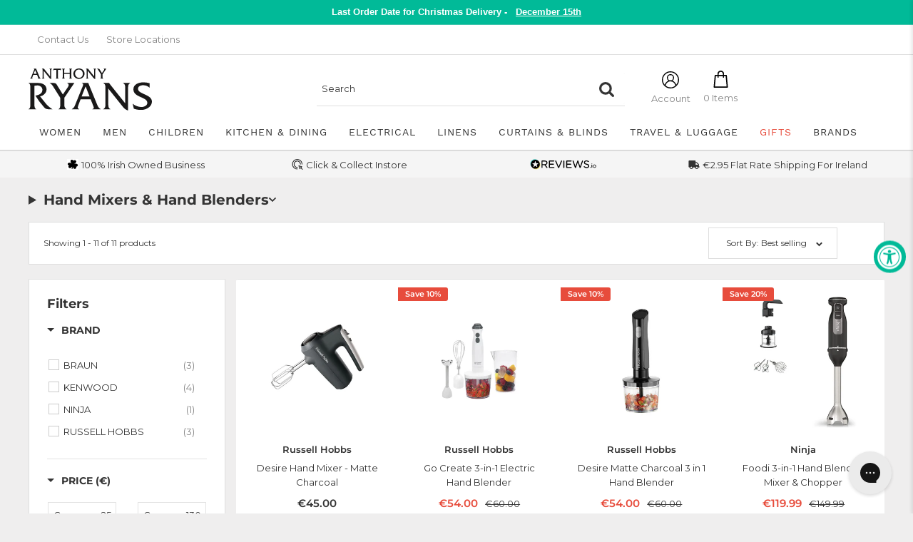

--- FILE ---
content_type: text/html; charset=utf-8
request_url: https://www.anthonyryans.com/collections/hand-mixers-hand-blenders
body_size: 71111
content:
<!doctype html>

	<html class="no-js" lang="en">
		<head>
			<!-- Google Consent Mode -->
  <script data-cookieconsent="ignore">
	window.dataLayer = window.dataLayer || [];
	function gtag() {
		dataLayer.push(arguments);
	}
	gtag("consent", "default", {
		ad_personalization: "denied",
		ad_storage: "denied",
		ad_user_data: "denied",
		analytics_storage: "denied",
		functionality_storage: "denied",
		personalization_storage: "denied",
		security_storage: "granted",
		wait_for_update: 2000,
	});
	gtag("set", "ads_data_redaction", true);
	gtag("set", "url_passthrough", false);
</script>
  <!-- End Google Consent Mode-->

		  <meta charset="utf-8"><meta name="viewport" content="width=device-width, initial-scale=1.0, height=device-height, minimum-scale=1.0">
		  <meta name="theme-color" content="#01ba98"><title>Hand Mixers &amp; Hand Blenders
</title><meta name="description" content="A hand mixer is a kitchen utensil that preforms the repetitive tasks of stirring, whisking or beating for you. Many come with a variety of attachments like whisks, beaters, and sometimes hooks.  With increasing your speed when the mixture thickness this will not slow you or you mixer down.  There are so many tasks that"><link rel="canonical" href="https://www.anthonyryans.com/collections/hand-mixers-hand-blenders"><link rel="shortcut icon" href="//www.anthonyryans.com/cdn/shop/files/Vector_96x96.png?v=1661772131" type="image/png"><link rel="preload" as="style" href="//www.anthonyryans.com/cdn/shop/t/242/assets/theme.css?v=95904383456538512321763547802">
		<link rel="preload" as="style" href="//www.anthonyryans.com/cdn/shop/t/242/assets/styles-customised.css?v=41786350118531692421763547805">
		
			<link href="//www.anthonyryans.com/cdn/shop/t/242/assets/swiper-bundle.min.css?v=177976310248660938071763547800" rel="stylesheet" type="text/css" media="all" />
		

		<link rel="preload" as="script" href="//www.anthonyryans.com/cdn/shop/t/242/assets/theme.js?v=111603181540343972631749820895">
<!-- 		<link rel="preload" as="script" href="//www.anthonyryans.com/cdn/shop/t/242/assets/consent.js?v=47021381876720217381749820895"> -->
		<link rel="preconnect" href="https://cdn.shopify.com">
		<link rel="preconnect" href="https://fonts.shopifycdn.com">
		<link rel="dns-prefetch" href="https://productreviews.shopifycdn.com">
		<link rel="dns-prefetch" href="https://ajax.googleapis.com">
		<link rel="dns-prefetch" href="https://maps.googleapis.com">
		<link rel="dns-prefetch" href="https://maps.gstatic.com">

		<meta property="og:type" content="website">
  <meta property="og:title" content="Hand Mixers &amp; Hand Blenders">
  <meta property="og:image" content="http://www.anthonyryans.com/cdn/shop/files/Ninja-Foodi-3-in-1-Hand-Blender-Mixer-Chopper-CI100UK-1-600x600.jpg?v=1716370290">
  <meta property="og:image:secure_url" content="https://www.anthonyryans.com/cdn/shop/files/Ninja-Foodi-3-in-1-Hand-Blender-Mixer-Chopper-CI100UK-1-600x600.jpg?v=1716370290">
  <meta property="og:image:width" content="600">
  <meta property="og:image:height" content="600"><meta property="og:description" content="A hand mixer is a kitchen utensil that preforms the repetitive tasks of stirring, whisking or beating for you. Many come with a variety of attachments like whisks, beaters, and sometimes hooks.  With increasing your speed when the mixture thickness this will not slow you or you mixer down.  There are so many tasks that"><meta property="og:url" content="https://www.anthonyryans.com/collections/hand-mixers-hand-blenders">
<meta property="og:site_name" content="Anthony Ryans Galway"><meta name="twitter:card" content="summary"><meta name="twitter:title" content="Hand Mixers & Hand Blenders">
  <meta name="twitter:description" content="A hand mixer is a kitchen utensil that preforms the repetitive tasks of stirring, whisking or beating for you. Many come with a variety of attachments like whisks, beaters, and sometimes hooks.  With increasing your speed when the mixture thickness this will not slow you or you mixer down.  There are so many tasks that can be completed in a fraction of time thanks to an electric hand mixer.  Whipping cream, whisking egg whites, stirring batter and mixing dough.  Easy to store and clean, very affordable, a hand mixer is one of many go to items in your kitchen A hand blender is a kitchen tool used to blend food items within jars, bowls, pots, it can be used in virtually any bowl or container. With its long stick-like shaft and a single rotating blade, powered by a button at">
  <meta name="twitter:image" content="https://www.anthonyryans.com/cdn/shop/files/Ninja-Foodi-3-in-1-Hand-Blender-Mixer-Chopper-CI100UK-1-600x600_600x600_crop_center.jpg?v=1716370290">
		<link rel="preload" href="//www.anthonyryans.com/cdn/fonts/montserrat/montserrat_n4.81949fa0ac9fd2021e16436151e8eaa539321637.woff2" as="font" type="font/woff2" crossorigin><link rel="preload" href="//www.anthonyryans.com/cdn/fonts/montserrat/montserrat_n4.81949fa0ac9fd2021e16436151e8eaa539321637.woff2" as="font" type="font/woff2" crossorigin><style>
  @font-face {
  font-family: Montserrat;
  font-weight: 400;
  font-style: normal;
  font-display: swap;
  src: url("//www.anthonyryans.com/cdn/fonts/montserrat/montserrat_n4.81949fa0ac9fd2021e16436151e8eaa539321637.woff2") format("woff2"),
       url("//www.anthonyryans.com/cdn/fonts/montserrat/montserrat_n4.a6c632ca7b62da89c3594789ba828388aac693fe.woff") format("woff");
}

  @font-face {
  font-family: Montserrat;
  font-weight: 400;
  font-style: normal;
  font-display: swap;
  src: url("//www.anthonyryans.com/cdn/fonts/montserrat/montserrat_n4.81949fa0ac9fd2021e16436151e8eaa539321637.woff2") format("woff2"),
       url("//www.anthonyryans.com/cdn/fonts/montserrat/montserrat_n4.a6c632ca7b62da89c3594789ba828388aac693fe.woff") format("woff");
}

@font-face {
  font-family: Montserrat;
  font-weight: 600;
  font-style: normal;
  font-display: swap;
  src: url("//www.anthonyryans.com/cdn/fonts/montserrat/montserrat_n6.1326b3e84230700ef15b3a29fb520639977513e0.woff2") format("woff2"),
       url("//www.anthonyryans.com/cdn/fonts/montserrat/montserrat_n6.652f051080eb14192330daceed8cd53dfdc5ead9.woff") format("woff");
}

@font-face {
  font-family: Montserrat;
  font-weight: 400;
  font-style: italic;
  font-display: swap;
  src: url("//www.anthonyryans.com/cdn/fonts/montserrat/montserrat_i4.5a4ea298b4789e064f62a29aafc18d41f09ae59b.woff2") format("woff2"),
       url("//www.anthonyryans.com/cdn/fonts/montserrat/montserrat_i4.072b5869c5e0ed5b9d2021e4c2af132e16681ad2.woff") format("woff");
}


  @font-face {
  font-family: Montserrat;
  font-weight: 700;
  font-style: normal;
  font-display: swap;
  src: url("//www.anthonyryans.com/cdn/fonts/montserrat/montserrat_n7.3c434e22befd5c18a6b4afadb1e3d77c128c7939.woff2") format("woff2"),
       url("//www.anthonyryans.com/cdn/fonts/montserrat/montserrat_n7.5d9fa6e2cae713c8fb539a9876489d86207fe957.woff") format("woff");
}

  @font-face {
  font-family: Montserrat;
  font-weight: 400;
  font-style: italic;
  font-display: swap;
  src: url("//www.anthonyryans.com/cdn/fonts/montserrat/montserrat_i4.5a4ea298b4789e064f62a29aafc18d41f09ae59b.woff2") format("woff2"),
       url("//www.anthonyryans.com/cdn/fonts/montserrat/montserrat_i4.072b5869c5e0ed5b9d2021e4c2af132e16681ad2.woff") format("woff");
}

  @font-face {
  font-family: Montserrat;
  font-weight: 700;
  font-style: italic;
  font-display: swap;
  src: url("//www.anthonyryans.com/cdn/fonts/montserrat/montserrat_i7.a0d4a463df4f146567d871890ffb3c80408e7732.woff2") format("woff2"),
       url("//www.anthonyryans.com/cdn/fonts/montserrat/montserrat_i7.f6ec9f2a0681acc6f8152c40921d2a4d2e1a2c78.woff") format("woff");
}


  :root {
    --default-text-font-size : 15px;
    --base-text-font-size    : 13px;
    --heading-font-family    : Montserrat, sans-serif;
    --heading-font-weight    : 400;
    --heading-font-style     : normal;
    --text-font-family       : Montserrat, sans-serif;
    --text-font-weight       : 400;
    --text-font-style        : normal;
    --text-font-bolder-weight: 600;
    --text-link-decoration   : underline;

    --text-color               : #343434;
    --text-color-rgb           : 52, 52, 52;
    --heading-color            : #343434;
    --border-color             : #dedede;
    --border-color-rgb         : 222, 222, 222;
    --form-border-color        : #d1d1d1;
    --accent-color             : #01ba98;
    --accent-color-rgb         : 1, 186, 152;
    --link-color               : #01ba98;
    --link-color-hover         : #016e5a;
    --background               : #efeeee;
    --secondary-background     : #ffffff;
    --secondary-background-rgb : 255, 255, 255;
    --accent-background        : rgba(1, 186, 152, 0.08);

    --input-background: #ffffff;

    --error-color       : #e74c3c;
    --error-background  : rgba(231, 76, 60, 0.07);
    --success-color     : #01ba98;
    --success-background: rgba(1, 186, 152, 0.11);

    --primary-button-background      : #01ba98;
    --primary-button-background-rgb  : 1, 186, 152;
    --primary-button-text-color      : #ffffff;
    --secondary-button-background    : #ebac33;
    --secondary-button-background-rgb: 235, 172, 51;
    --secondary-button-text-color    : #ffffff;

    --header-background      : #ffffff;
    --header-text-color      : #343434;
    --header-light-text-color: #dedede;
    --header-border-color    : rgba(222, 222, 222, 0.3);
    --header-accent-color    : #01ba98;

    --footer-background-color:    #ffffff;
    --footer-heading-text-color:  #343434;
    --footer-body-text-color:     #343434;
    --footer-body-text-color-rgb: 52, 52, 52;
    --footer-accent-color:        #01ba98;
    --footer-accent-color-rgb:    1, 186, 152;
    --footer-border:              none;
    
    --flickity-arrow-color: #ababab;--product-on-sale-accent           : #e74c3c;
    --product-on-sale-accent-rgb       : 231, 76, 60;
    --product-on-sale-color            : #ffffff;
    --product-in-stock-color           : #01ba98;
    --product-low-stock-color          : #e74c3c;
    --product-sold-out-color           : #343434;
    --product-custom-label-1-background: #01ba98;
    --product-custom-label-1-color     : #ffffff;
    --product-custom-label-2-background: #ebac33;
    --product-custom-label-2-color     : #ffffff;
    --product-review-star-color        : #ebac33;

    --mobile-container-gutter : 15px;
    --desktop-container-gutter: 40px;

    /* Shopify related variables */
    --payment-terms-background-color: #efeeee;
  }
</style>

<script>
  // IE11 does not have support for CSS variables, so we have to polyfill them
  if (!(((window || {}).CSS || {}).supports && window.CSS.supports('(--a: 0)'))) {
    const script = document.createElement('script');
    script.type = 'text/javascript';
    script.src = 'https://cdn.jsdelivr.net/npm/css-vars-ponyfill@2';
    script.onload = function() {
      cssVars({});
    };

    document.getElementsByTagName('head')[0].appendChild(script);
  }
</script>


		<script>window.performance && window.performance.mark && window.performance.mark('shopify.content_for_header.start');</script><meta name="google-site-verification" content="BfDDOh6Ur6pJlb0TcfdJbHntq-9UIXamCvxCaWrZdh0">
<meta id="shopify-digital-wallet" name="shopify-digital-wallet" content="/65871970525/digital_wallets/dialog">
<meta name="shopify-checkout-api-token" content="23de49f98dfe58bfbbbe73e5466cc4b6">
<meta id="in-context-paypal-metadata" data-shop-id="65871970525" data-venmo-supported="false" data-environment="production" data-locale="en_US" data-paypal-v4="true" data-currency="EUR">
<link rel="alternate" type="application/atom+xml" title="Feed" href="/collections/hand-mixers-hand-blenders.atom" />
<link rel="next" href="/collections/hand-mixers-hand-blenders?page=2">
<link rel="alternate" hreflang="x-default" href="https://www.anthonyryans.com/collections/hand-mixers-hand-blenders">
<link rel="alternate" hreflang="en-GB" href="https://www.anthonyryans.com/en-gb/collections/hand-mixers-hand-blenders">
<link rel="alternate" type="application/json+oembed" href="https://www.anthonyryans.com/collections/hand-mixers-hand-blenders.oembed">
<script async="async" src="/checkouts/internal/preloads.js?locale=en-IE"></script>
<script id="apple-pay-shop-capabilities" type="application/json">{"shopId":65871970525,"countryCode":"IE","currencyCode":"EUR","merchantCapabilities":["supports3DS"],"merchantId":"gid:\/\/shopify\/Shop\/65871970525","merchantName":"Anthony Ryans Galway","requiredBillingContactFields":["postalAddress","email","phone"],"requiredShippingContactFields":["postalAddress","email","phone"],"shippingType":"shipping","supportedNetworks":["visa","maestro","masterCard","amex"],"total":{"type":"pending","label":"Anthony Ryans Galway","amount":"1.00"},"shopifyPaymentsEnabled":true,"supportsSubscriptions":true}</script>
<script id="shopify-features" type="application/json">{"accessToken":"23de49f98dfe58bfbbbe73e5466cc4b6","betas":["rich-media-storefront-analytics"],"domain":"www.anthonyryans.com","predictiveSearch":true,"shopId":65871970525,"locale":"en"}</script>
<script>var Shopify = Shopify || {};
Shopify.shop = "anthony-ryans-galway.myshopify.com";
Shopify.locale = "en";
Shopify.currency = {"active":"EUR","rate":"1.0"};
Shopify.country = "IE";
Shopify.theme = {"name":"anthony-ryans-shopify-theme\/main","id":183679517007,"schema_name":"Warehouse","schema_version":"2.8.2","theme_store_id":null,"role":"main"};
Shopify.theme.handle = "null";
Shopify.theme.style = {"id":null,"handle":null};
Shopify.cdnHost = "www.anthonyryans.com/cdn";
Shopify.routes = Shopify.routes || {};
Shopify.routes.root = "/";</script>
<script type="module">!function(o){(o.Shopify=o.Shopify||{}).modules=!0}(window);</script>
<script>!function(o){function n(){var o=[];function n(){o.push(Array.prototype.slice.apply(arguments))}return n.q=o,n}var t=o.Shopify=o.Shopify||{};t.loadFeatures=n(),t.autoloadFeatures=n()}(window);</script>
<script id="shop-js-analytics" type="application/json">{"pageType":"collection"}</script>
<script defer="defer" async type="module" src="//www.anthonyryans.com/cdn/shopifycloud/shop-js/modules/v2/client.init-shop-cart-sync_D0dqhulL.en.esm.js"></script>
<script defer="defer" async type="module" src="//www.anthonyryans.com/cdn/shopifycloud/shop-js/modules/v2/chunk.common_CpVO7qML.esm.js"></script>
<script type="module">
  await import("//www.anthonyryans.com/cdn/shopifycloud/shop-js/modules/v2/client.init-shop-cart-sync_D0dqhulL.en.esm.js");
await import("//www.anthonyryans.com/cdn/shopifycloud/shop-js/modules/v2/chunk.common_CpVO7qML.esm.js");

  window.Shopify.SignInWithShop?.initShopCartSync?.({"fedCMEnabled":true,"windoidEnabled":true});

</script>
<script>(function() {
  var isLoaded = false;
  function asyncLoad() {
    if (isLoaded) return;
    isLoaded = true;
    var urls = ["https:\/\/chimpstatic.com\/mcjs-connected\/js\/users\/f1bc3b4f6fa50b810388c3c9e\/829ea6ec123b4c201997cd114.js?shop=anthony-ryans-galway.myshopify.com","https:\/\/config.gorgias.chat\/bundle-loader\/01HSGQ4JKKF9Y0CXRZN1CVBDDC?source=shopify1click\u0026shop=anthony-ryans-galway.myshopify.com","https:\/\/cdn.rebuyengine.com\/onsite\/js\/rebuy.js?shop=anthony-ryans-galway.myshopify.com","https:\/\/cdn.9gtb.com\/loader.js?g_cvt_id=b2abfeed-ecb0-4889-b068-f1e43fbf915d\u0026shop=anthony-ryans-galway.myshopify.com"];
    for (var i = 0; i < urls.length; i++) {
      var s = document.createElement('script');
      s.type = 'text/javascript';
      s.async = true;
      s.src = urls[i];
      var x = document.getElementsByTagName('script')[0];
      x.parentNode.insertBefore(s, x);
    }
  };
  if(window.attachEvent) {
    window.attachEvent('onload', asyncLoad);
  } else {
    window.addEventListener('load', asyncLoad, false);
  }
})();</script>
<script id="__st">var __st={"a":65871970525,"offset":0,"reqid":"a02f1201-d3f2-490b-8c84-4cb8e6166cb7-1765399296","pageurl":"www.anthonyryans.com\/collections\/hand-mixers-hand-blenders","u":"ad9c7fa3326c","p":"collection","rtyp":"collection","rid":410937000157};</script>
<script>window.ShopifyPaypalV4VisibilityTracking = true;</script>
<script id="captcha-bootstrap">!function(){'use strict';const t='contact',e='account',n='new_comment',o=[[t,t],['blogs',n],['comments',n],[t,'customer']],c=[[e,'customer_login'],[e,'guest_login'],[e,'recover_customer_password'],[e,'create_customer']],r=t=>t.map((([t,e])=>`form[action*='/${t}']:not([data-nocaptcha='true']) input[name='form_type'][value='${e}']`)).join(','),a=t=>()=>t?[...document.querySelectorAll(t)].map((t=>t.form)):[];function s(){const t=[...o],e=r(t);return a(e)}const i='password',u='form_key',d=['recaptcha-v3-token','g-recaptcha-response','h-captcha-response',i],f=()=>{try{return window.sessionStorage}catch{return}},m='__shopify_v',_=t=>t.elements[u];function p(t,e,n=!1){try{const o=window.sessionStorage,c=JSON.parse(o.getItem(e)),{data:r}=function(t){const{data:e,action:n}=t;return t[m]||n?{data:e,action:n}:{data:t,action:n}}(c);for(const[e,n]of Object.entries(r))t.elements[e]&&(t.elements[e].value=n);n&&o.removeItem(e)}catch(o){console.error('form repopulation failed',{error:o})}}const l='form_type',E='cptcha';function T(t){t.dataset[E]=!0}const w=window,h=w.document,L='Shopify',v='ce_forms',y='captcha';let A=!1;((t,e)=>{const n=(g='f06e6c50-85a8-45c8-87d0-21a2b65856fe',I='https://cdn.shopify.com/shopifycloud/storefront-forms-hcaptcha/ce_storefront_forms_captcha_hcaptcha.v1.5.2.iife.js',D={infoText:'Protected by hCaptcha',privacyText:'Privacy',termsText:'Terms'},(t,e,n)=>{const o=w[L][v],c=o.bindForm;if(c)return c(t,g,e,D).then(n);var r;o.q.push([[t,g,e,D],n]),r=I,A||(h.body.append(Object.assign(h.createElement('script'),{id:'captcha-provider',async:!0,src:r})),A=!0)});var g,I,D;w[L]=w[L]||{},w[L][v]=w[L][v]||{},w[L][v].q=[],w[L][y]=w[L][y]||{},w[L][y].protect=function(t,e){n(t,void 0,e),T(t)},Object.freeze(w[L][y]),function(t,e,n,w,h,L){const[v,y,A,g]=function(t,e,n){const i=e?o:[],u=t?c:[],d=[...i,...u],f=r(d),m=r(i),_=r(d.filter((([t,e])=>n.includes(e))));return[a(f),a(m),a(_),s()]}(w,h,L),I=t=>{const e=t.target;return e instanceof HTMLFormElement?e:e&&e.form},D=t=>v().includes(t);t.addEventListener('submit',(t=>{const e=I(t);if(!e)return;const n=D(e)&&!e.dataset.hcaptchaBound&&!e.dataset.recaptchaBound,o=_(e),c=g().includes(e)&&(!o||!o.value);(n||c)&&t.preventDefault(),c&&!n&&(function(t){try{if(!f())return;!function(t){const e=f();if(!e)return;const n=_(t);if(!n)return;const o=n.value;o&&e.removeItem(o)}(t);const e=Array.from(Array(32),(()=>Math.random().toString(36)[2])).join('');!function(t,e){_(t)||t.append(Object.assign(document.createElement('input'),{type:'hidden',name:u})),t.elements[u].value=e}(t,e),function(t,e){const n=f();if(!n)return;const o=[...t.querySelectorAll(`input[type='${i}']`)].map((({name:t})=>t)),c=[...d,...o],r={};for(const[a,s]of new FormData(t).entries())c.includes(a)||(r[a]=s);n.setItem(e,JSON.stringify({[m]:1,action:t.action,data:r}))}(t,e)}catch(e){console.error('failed to persist form',e)}}(e),e.submit())}));const S=(t,e)=>{t&&!t.dataset[E]&&(n(t,e.some((e=>e===t))),T(t))};for(const o of['focusin','change'])t.addEventListener(o,(t=>{const e=I(t);D(e)&&S(e,y())}));const B=e.get('form_key'),M=e.get(l),P=B&&M;t.addEventListener('DOMContentLoaded',(()=>{const t=y();if(P)for(const e of t)e.elements[l].value===M&&p(e,B);[...new Set([...A(),...v().filter((t=>'true'===t.dataset.shopifyCaptcha))])].forEach((e=>S(e,t)))}))}(h,new URLSearchParams(w.location.search),n,t,e,['guest_login'])})(!0,!0)}();</script>
<script integrity="sha256-52AcMU7V7pcBOXWImdc/TAGTFKeNjmkeM1Pvks/DTgc=" data-source-attribution="shopify.loadfeatures" defer="defer" src="//www.anthonyryans.com/cdn/shopifycloud/storefront/assets/storefront/load_feature-81c60534.js" crossorigin="anonymous"></script>
<script data-source-attribution="shopify.dynamic_checkout.dynamic.init">var Shopify=Shopify||{};Shopify.PaymentButton=Shopify.PaymentButton||{isStorefrontPortableWallets:!0,init:function(){window.Shopify.PaymentButton.init=function(){};var t=document.createElement("script");t.src="https://www.anthonyryans.com/cdn/shopifycloud/portable-wallets/latest/portable-wallets.en.js",t.type="module",document.head.appendChild(t)}};
</script>
<script data-source-attribution="shopify.dynamic_checkout.buyer_consent">
  function portableWalletsHideBuyerConsent(e){var t=document.getElementById("shopify-buyer-consent"),n=document.getElementById("shopify-subscription-policy-button");t&&n&&(t.classList.add("hidden"),t.setAttribute("aria-hidden","true"),n.removeEventListener("click",e))}function portableWalletsShowBuyerConsent(e){var t=document.getElementById("shopify-buyer-consent"),n=document.getElementById("shopify-subscription-policy-button");t&&n&&(t.classList.remove("hidden"),t.removeAttribute("aria-hidden"),n.addEventListener("click",e))}window.Shopify?.PaymentButton&&(window.Shopify.PaymentButton.hideBuyerConsent=portableWalletsHideBuyerConsent,window.Shopify.PaymentButton.showBuyerConsent=portableWalletsShowBuyerConsent);
</script>
<script data-source-attribution="shopify.dynamic_checkout.cart.bootstrap">document.addEventListener("DOMContentLoaded",(function(){function t(){return document.querySelector("shopify-accelerated-checkout-cart, shopify-accelerated-checkout")}if(t())Shopify.PaymentButton.init();else{new MutationObserver((function(e,n){t()&&(Shopify.PaymentButton.init(),n.disconnect())})).observe(document.body,{childList:!0,subtree:!0})}}));
</script>
<link id="shopify-accelerated-checkout-styles" rel="stylesheet" media="screen" href="https://www.anthonyryans.com/cdn/shopifycloud/portable-wallets/latest/accelerated-checkout-backwards-compat.css" crossorigin="anonymous">
<style id="shopify-accelerated-checkout-cart">
        #shopify-buyer-consent {
  margin-top: 1em;
  display: inline-block;
  width: 100%;
}

#shopify-buyer-consent.hidden {
  display: none;
}

#shopify-subscription-policy-button {
  background: none;
  border: none;
  padding: 0;
  text-decoration: underline;
  font-size: inherit;
  cursor: pointer;
}

#shopify-subscription-policy-button::before {
  box-shadow: none;
}

      </style>

<script>window.performance && window.performance.mark && window.performance.mark('shopify.content_for_header.end');</script>

		<link rel="stylesheet" href="//www.anthonyryans.com/cdn/shop/t/242/assets/theme.css?v=95904383456538512321763547802">
		<link rel="stylesheet" href="//www.anthonyryans.com/cdn/shop/t/242/assets/styles-customised.css?v=41786350118531692421763547805">

		


  <script type="application/ld+json">
  {
    "@context": "https://schema.org",
    "@type": "BreadcrumbList",
  "itemListElement": [{
      "@type": "ListItem",
      "position": 1,
      "name": "Home",
      "item": "https://www.anthonyryans.com"
    },{
          "@type": "ListItem",
          "position": 2,
          "name": "Hand Mixers \u0026 Hand Blenders",
          "item": "https://www.anthonyryans.com/collections/hand-mixers-hand-blenders"
        }]
  }
  </script>



		<script>
			// This allows to expose several variables to the global scope, to be used in scripts
			window.theme = {
			  pageType: "collection",
			  cartCount: 0,
			  moneyFormat: "€{{amount }}",
			  moneyWithCurrencyFormat: "€{{amount }} EUR",
			  currencyCodeEnabled: false,
			  showDiscount: true,
			  discountMode: "percentage",
			  searchMode: "product,article",
			  searchUnavailableProducts: "last",
			  cartType: "drawer",
			  cart_free_shipping_threshold: 0,
			  free_shipping_remaining_html: "Spend {{remaining_amount}} more and get free shipping!",
			  free_shipping_remaining_full_html: "FREE SHIPPING on orders over € within Ireland",
			  free_shipping_text: "You are eligible for free shipping!"
			};

			window.routes = {
			  rootUrl: "\/",
			  rootUrlWithoutSlash: '',
			  cartUrl: "\/cart",
			  cartAddUrl: "\/cart\/add",
			  cartChangeUrl: "\/cart\/change",
			  searchUrl: "\/search",
			  productRecommendationsUrl: "\/recommendations\/products"
			};

			window.languages = {
			  productRegularPrice: "Regular price",
			  productSalePrice: "Sale price",
			  collectionOnSaleLabel: "Save {{savings}}",
			  productFormUnavailable: "Unavailable",
			  productFormAddToCart: "Add to cart",
			  productFormSoldOut: "Sold out",
			  productAdded: "Product has been added to your cart",
			  productAddedShort: "Added!",
			  shippingEstimatorNoResults: "No shipping could be found for your address.",
			  shippingEstimatorOneResult: "There is one shipping rate for your address:",
			  shippingEstimatorMultipleResults: "There are {{count}} shipping rates for your address:",
			  shippingEstimatorErrors: "There are some errors:"
			};

			window.lazySizesConfig = {
			  loadHidden: false,
			  hFac: 0.8,
			  expFactor: 3,
			  customMedia: {
			    '--phone': '(max-width: 640px)',
			    '--tablet': '(min-width: 641px) and (max-width: 1023px)',
			    '--lap': '(min-width: 1024px)'
			  }
			};

			document.documentElement.className = document.documentElement.className.replace('no-js', 'js');
		</script><!-- 		<script src='//www.anthonyryans.com/cdn/shop/t/242/assets/consent.js?v=47021381876720217381749820895' defer></script> -->
		<script src='//www.anthonyryans.com/cdn/shop/t/242/assets/theme.js?v=111603181540343972631749820895' defer></script>
		
			<script src="//www.anthonyryans.com/cdn/shop/t/242/assets/swiper-bundle.min.js?v=168720305826612860211763547801" defer></script>
		
		<script src='//www.anthonyryans.com/cdn/shop/t/242/assets/custom.js?v=33165788944528584801763547798' defer></script><script>
				(function () {
					window.onpageshow = function () {
						// We force re-freshing the cart content onpageshow, as most browsers will serve a cache copy when hitting the
						// back button, which cause staled data
						document.documentElement.dispatchEvent(
							new CustomEvent('cart:refresh', {
								bubbles: true,
								detail: {scrollToTop: false},
							})
						);
					};
				})();
			</script><script async="" src="https://static.klaviyo.com/onsite/js/VfNFHZ/klaviyo.js?company_id=VfNFHZ"></script>

			<script>
				!function(){
					if(!window.klaviyo){
						window._klOnsite = window._klOnsite || [];
						try {
							window.klaviyo = new Proxy({}, {
								get: function(n, i){
									return i === "push"
										? function(){ window._klOnsite.push.apply(window._klOnsite, arguments) }
										: function(){
											var n = arguments.length, args = new Array(n);
											for(var w = 0; w < n; w++) args[w] = arguments[w];
											var callback = typeof args[args.length-1] === "function" ? args.pop() : undefined;
											var promise = new Promise(function(resolve){
												window._klOnsite.push([i].concat(args, [function(result){
													if(callback) callback(result);
													resolve(result);
												}]));
											});
											return promise;
										};
								}
							})
						} catch(e) {
							window.klaviyo = window.klaviyo || [];
							window.klaviyo.push = function(){
								window._klOnsite.push.apply(window._klOnsite, arguments);
							}
						}
					}
				}();
			</script>

		


		<script>
		    let cookieBotRan = false;

		function feedback() {
		  const p = window.Shopify.customerPrivacy;
		  console.log(`Tracking ${p.userCanBeTracked() ? "en" : "dis"}abled`);
		}
		window.Shopify.loadFeatures(
		  [
		    {
		      name: "consent-tracking-api",
		      version: "0.1",
		    },
		  ],
		  function (error) {
		    if (error) throw error;
		    if ("Cookiebot" in window)
		      window.Shopify.customerPrivacy.setTrackingConsent({
		        "analytics": false,
		        "marketing": false,
		        "preferences": false,
		        "sale_of_data": false,
		      }, () => console.log("Awaiting consent")
		    );
		  }
		);

		window.addEventListener("CookiebotOnConsentReady", function () {
		  const C = Cookiebot.consent,
		      existConsentShopify = setInterval(function () {
		        if (window.Shopify.customerPrivacy && cookieBotRan === false) {
		          clearInterval(existConsentShopify);
		          window.Shopify.customerPrivacy.setTrackingConsent({
		            "analytics": C["statistics"],
		            "marketing": C["marketing"],
		            "preferences": C["preferences"],
		            "sale_of_data": C["marketing"],
		          }, () => console.log("Consent captured", window.Shopify.customerPrivacy.currentVisitorConsent()))
		        }
		        cookieBotRan = true;
		      }, 8000);
		});
</script>

		<!-- begin-boost-pfs-filter-css -->
		<link href="//www.anthonyryans.com/cdn/shop/t/242/assets/boost-pfs-init.css?v=98672378870565126611749820926" rel="stylesheet" type="text/css" media="all" />
  <link rel="preload stylesheet" href="//www.anthonyryans.com/cdn/shop/t/242/assets/boost-pfs-general.css?v=107349761293806288121749820927" as="style"><link href="//www.anthonyryans.com/cdn/shop/t/242/assets/boost-pfs-custom.css?v=26362578381834879631749820926" rel="stylesheet" type="text/css" media="all" />
<style data-id="boost-pfs-style">
    .boost-pfs-filter-option-title-text {color: rgba(52,52,52,1);font-size: 14px;font-weight: 700;text-transform: capitalize;}

   .boost-pfs-filter-tree-v .boost-pfs-filter-option-title-text:before {border-top-color: rgba(52,52,52,1);}
    .boost-pfs-filter-tree-v .boost-pfs-filter-option.boost-pfs-filter-option-collapsed .boost-pfs-filter-option-title-text:before {border-bottom-color: rgba(52,52,52,1);}
    .boost-pfs-filter-tree-h .boost-pfs-filter-option-title-heading:before {border-right-color: rgba(52,52,52,1);
        border-bottom-color: rgba(52,52,52,1);}

    .boost-pfs-filter-refine-by .boost-pfs-filter-option-title h3 {color: rgba(52,52,52,1);}

    .boost-pfs-filter-option-content .boost-pfs-filter-option-item-list .boost-pfs-filter-option-item button,
    .boost-pfs-filter-option-content .boost-pfs-filter-option-item-list .boost-pfs-filter-option-item .boost-pfs-filter-button,
    .boost-pfs-filter-option-range-amount input,
    .boost-pfs-filter-tree-v .boost-pfs-filter-refine-by .boost-pfs-filter-refine-by-items .refine-by-item,
    .boost-pfs-filter-refine-by-wrapper-v .boost-pfs-filter-refine-by .boost-pfs-filter-refine-by-items .refine-by-item,
    .boost-pfs-filter-refine-by .boost-pfs-filter-option-title,
    .boost-pfs-filter-refine-by .boost-pfs-filter-refine-by-items .refine-by-item>a,
    .boost-pfs-filter-refine-by>span,
    .boost-pfs-filter-clear,
    .boost-pfs-filter-clear-all{color: rgba(52,52,52,1);font-size: 13px;}
    .boost-pfs-filter-tree-h .boost-pfs-filter-pc .boost-pfs-filter-refine-by-items .refine-by-item .boost-pfs-filter-clear .refine-by-type,
    .boost-pfs-filter-refine-by-wrapper-h .boost-pfs-filter-pc .boost-pfs-filter-refine-by-items .refine-by-item .boost-pfs-filter-clear .refine-by-type {color: rgba(52,52,52,1);}

    .boost-pfs-filter-option-multi-level-collections .boost-pfs-filter-option-multi-level-list .boost-pfs-filter-option-item .boost-pfs-filter-button-arrow .boost-pfs-arrow:before,
    .boost-pfs-filter-option-multi-level-tag .boost-pfs-filter-option-multi-level-list .boost-pfs-filter-option-item .boost-pfs-filter-button-arrow .boost-pfs-arrow:before {border-right: 1px solid rgba(52,52,52,1);
        border-bottom: 1px solid rgba(52,52,52,1);}

    .boost-pfs-filter-refine-by-wrapper-v .boost-pfs-filter-refine-by .boost-pfs-filter-refine-by-items .refine-by-item .boost-pfs-filter-clear:after,
    .boost-pfs-filter-refine-by-wrapper-v .boost-pfs-filter-refine-by .boost-pfs-filter-refine-by-items .refine-by-item .boost-pfs-filter-clear:before,
    .boost-pfs-filter-tree-v .boost-pfs-filter-refine-by .boost-pfs-filter-refine-by-items .refine-by-item .boost-pfs-filter-clear:after,
    .boost-pfs-filter-tree-v .boost-pfs-filter-refine-by .boost-pfs-filter-refine-by-items .refine-by-item .boost-pfs-filter-clear:before,
    .boost-pfs-filter-refine-by-wrapper-h .boost-pfs-filter-pc .boost-pfs-filter-refine-by-items .refine-by-item .boost-pfs-filter-clear:after,
    .boost-pfs-filter-refine-by-wrapper-h .boost-pfs-filter-pc .boost-pfs-filter-refine-by-items .refine-by-item .boost-pfs-filter-clear:before,
    .boost-pfs-filter-tree-h .boost-pfs-filter-pc .boost-pfs-filter-refine-by-items .refine-by-item .boost-pfs-filter-clear:after,
    .boost-pfs-filter-tree-h .boost-pfs-filter-pc .boost-pfs-filter-refine-by-items .refine-by-item .boost-pfs-filter-clear:before {border-top-color: rgba(52,52,52,1);}
    .boost-pfs-filter-option-range-slider .noUi-value-horizontal {color: rgba(52,52,52,1);}

    .boost-pfs-filter-tree-mobile-button button,
    .boost-pfs-filter-top-sorting-mobile button {font-weight: 700 !important;text-transform: uppercase !important;background: rgba(1,186,152,1) !important;}
    .boost-pfs-filter-top-sorting-mobile button>span:after {}
  </style><style data-id="boost-pfs-otp-style" type="text/css">
      .boost-pfs-quickview-btn {background: rgba(255,255,255,1);color: rgba(61,66,70,1);border-color: rgba(255,255,255,1);}
      .boost-pfs-quickview-btn svg {fill: rgba(61,66,70,1);}
      .boost-pfs-quickview-btn:hover {background: rgba(61,66,70,1);color: rgba(255,255,255,1);border-color: rgba(61,66,70,1);}
      .boost-pfs-quickview-btn:hover svg {fill: rgba(255,255,255,1);}
      .boost-pfs-addtocart-btn {background: rgba(0,0,0,1);color: rgba(255,255,255,1);border-color: rgba(0,0,0,1);}
      .boost-pfs-addtocart-btn svg {fill: rgba(255,255,255,1);}
      .boost-pfs-addtocart-btn:hover {background: rgba(61,66,70,1);color: rgba(255,255,255,1);border-color: rgba(61,66,70,1);}
      .boost-pfs-addtocart-btn:hover svg {fill: rgba(255,255,255,1);}
    </style>

		<!-- end-boost-pfs-filter-css -->

        <!-- CookiePro Cookies Consent Notice end for www.anthonyryans.com -->
        
            <script>
  window.dataLayer = window.dataLayer || [];
  function gtag(){dataLayer.push(arguments);}

gtag('consent', 'default', {
  'ad_storage': 'denied',
  'ad_user_data': 'denied',
  'ad_personalization': 'denied',
  'analytics_storage': 'denied'
});
</script>

<!-- Google Tag Manager -->
<script>(function(w,d,s,l,i){w[l]=w[l]||[];w[l].push({'gtm.start':
new Date().getTime(),event:'gtm.js'});var f=d.getElementsByTagName(s)[0],
j=d.createElement(s),dl=l!='dataLayer'?'&l='+l:'';j.async=true;j.src=
'https://www.googletagmanager.com/gtm.js?id='+i+dl;f.parentNode.insertBefore(j,f);
})(window,document,'script','dataLayer','GTM-WCRV4DNB');</script>
<!-- End Google Tag Manager -->
        


	<!-- Rebuy custom template -->
	<script id='rebuy-recommended-template' type='text/template'>
	<div class="rebuy-widget" v-cloak v-on:click="stopPropagation($event)" v-bind:id="'rebuy-widget-' + id"
	v-bind:class="['widget-type-' + config.type.replace('_','-'), 'widget-display-' + config.display_type, products.length > 0 ? 'is-visible' : 'is-hidden', 'widget-layout-' + currentLayout()]">

	<div class="rebuy-widget-container" v-cloak
	v-bind:class="['widget-display-' + config.display_type, visible ? 'is-visible' : 'is-hidden' ]"
	v-on:click.self="hide()">

	<div class="rebuy-widget-content">
	<div class="rebuy-modal-close" v-on:click="hide()" aria-label="close modal">
	<i class="fas fa-times" aria-hidden="true"></i>
	</div>

	<div class="rebuy-timer" v-if="hasTimer()">
	<p class="rebuy-timer-title" v-if="config.language.timer_title">
	    <span v-html="config.language.timer_title"></span> <span class="rebuy-timer-minutes"
	    v-html="config.timer.duration_minutes"></span>:<span class="rebuy-timer-seconds"
	    v-html="config.timer.duration_seconds"></span>
	</p>
	</div>

	<h2 class="super-title section__title" v-if="config.language.super_title != ''" v-html="config.language.super_title"></h2>

	<h4 class="primary-title" v-if="config.language.title != ''" v-html="config.language.title"></h4>

	<div class="description" v-if="config.language.description != ''" v-html="config.language.description"></div>

	<div class="rebuy-product-grid" v-bind:class="layoutClasses" tabindex="0" role="list">

	<div v-for="(product, product_index) in products"
	    v-bind:class="[product.handle, 'product-id-' + product.id, cartHasProduct(product) ? 'cart-has-item' : '', productTagClasses(product)]"
	    aria-label="product" class="rebuy-product-block" role="listitem"
	    v-bind:data-compare-at="variantCompareAtPrice(product, product.selected_variant)"
	v-bind:data-price="variantPrice(product, product.selected_variant)"
	>

	    <div class="rebuy-product-media">
	        <div class="product-item__label-list">
	            <span class="product-label product-label--on-sale"></span>
	        </div>
	    <a class="rebuy-product-image" tabindex="-1" v-bind:href="learnMoreURL(product)" v-bind:style="imageStyles"
	        v-on:click="learnMore(product);" v-bind:class="[hasLearnMore() ? 'clickable' : '']">
	        <img v-bind:loading="product_index > 1 ? 'lazy' : 'eager'"
	        v-bind:src="itemImage(product, product.selected_variant, '400x400')"
	        v-bind:alt="itemImageAlt(product, product.selected_variant)">
	    </a>
	    </div>
	    <div class="rebuy-product-info">
	    <a class="product-item__vendor link" v-bind:data-vendor-title="product.vendor" v-html="product.vendor"></a>
	    <a role="heading" aria-level="5" class="rebuy-product-title" v-bind:href="learnMoreURL(product)"
	        v-on:click="learnMore(product);" v-html="product.title" v-bind:class="[hasLearnMore() ? 'clickable' : '']"
	        v-bind:aria-label="'View ' + product.title"></a>
	    <div class="rebuy-variant-title" v-if="showVariantTitle(product)" v-html="product.selected_variant.title">
	    </div>
	    <div class="rebuy-product-review" v-if="hasProductReviews(product)" aria-label="product star rating">
	        <span class="rebuy-star-rating sr-only">
	        <span v-if="product.reviews.star_rating" class="rebuy-star-rating-value sr-only"
	            v-html="product.reviews.star_rating + ' stars out of 5 stars'">
	        </span>
	        <span class="rebuy-star-rating-background"></span>
	        <span class="rebuy-star-rating-foreground"
	            v-bind:style="{ width: productReviewRatingPercentage(product) }"></span>
	        </span>
	        <span class="rebuy-review-count" v-html="productReviewCount(product)"></span>
	    </div>

	    <div class="rebuy-product-price">
	        <div v-if="variantOnSale(product, product.selected_variant)">
	        <span class="rebuy-money sale">
	            <span class="sr-only">Sale price</span>
	            <span v-html="formatMoney(variantPrice(product, product.selected_variant))"></span>
	        </span>
	    <div  class="product-item__cprice-label product-meta__label-list">
	            <span class="rebuy-money compare-at">
	                <span class="sr-only">Original price</span>
	                <span class="price-before" v-html="formatMoney(variantCompareAtPrice(product, product.selected_variant))"></span>
	            </span>
	        <span class="product-label product-label--on-sale"></span>
	    </div>
	        </div>
	        <div v-if="!(variantOnSale(product, product.selected_variant))">
	        <span class="rebuy-money">
	            <span class="sr-only">Price</span>
	            <span v-html="formatMoney(variantPrice(product, product.selected_variant))"></span>
	        </span>
	        </div>
	    </div>
	    <div class="rebuy-product-description" v-if="showProductDescription(product)"
	        v-html="text(product.body_html)"></div>
	    </div>
	    <div class="rebuy-product-options" v-if="showVariantSelect(product)">
	    <select title="Select product variant" :id="id + '-' + 'select' + '-' + product_index"
	        :class="{ hide : settings.view_options.variant_selector == 'buttons' }" class="rebuy-select"
	        v-bind:aria-label="'variant of ' + product.title" v-model="product.selected_variant_id"
	        v-on:change="selectVariant(product)">
	        <option v-for="variant in product.variants" v-bind:value="variant.id"></option>
	    </select>
	    <div v-if="displayColorSwatches(option)" v-for="option in product.options" class="rebuy-color-swatches">
	        <div v-for="(value, value_index) in filterOOSOptions(option, product)" class="rebuy-color-swatch">
	        <input :name="id + '-color-' + product_index"
	            :id="id + '-color-' + product_index + '-' + value + '-' + value_index" :checked="value_index == 0"
	            :value="value" type="radio" class="rebuy-color-input hide"
	            v-on:change="selectVariantByColor(product, value, product_index)">
	        <label :for="id + '-color-' + product_index + '-' + value + '-' + value_index"
	            :style="{ backgroundColor: value }" :title="value" class="rebuy-color-label"></label>
	        </div>
	    </div>

	    <div v-if="displaySizeSwatches(option)" v-for="option in product.options" class="mt-10 rebuy-size-swatches">
	        <div v-for="(value, value_index) in filterOOSOptions(option, product)" class="rebuy-size-swatch">

	        <input :name="id + '-size-' + product_index" :id="id + '-size-' + product_index + '-' + value"
	            :checked="value_index == 0" :value="value" type="radio" class="rebuy-size-input hide"
	            v-on:change="selectVariantBySize(product, value, product_index)">
	        <label :for="id + '-size-' + product_index + '-' + value" class="rebuy-size-label"></label>
	        </div>
	    </div>
	    </div>
	</div>

	</div>

	<div class="rebuy-modal-actions" v-if="showContinueButton()">
	<button class="rebuy-button decline" v-on:click="hide()" type="button">
	    <span v-html="continueLabel()"></span>
	</button>
	</div>

	</div>

	</div>
	</div>
</script>

<script>
	document.addEventListener("rebuy.ready", () => {
	    if (!window.theme.showDiscount) {
	        return; // Nothing to do if discount label is configured to be hidden
	    }

	    [...document.querySelectorAll('.rebuy-product-block')].forEach(product => {

	        var discountLabel = product.querySelectorAll('.product-label--on-sale'); // Some merchants have removed it from the code so we have to act defensive

	        if (discountLabel.length == 0) {
	            return;
	        }

	        const comparePrice = product.getAttribute('data-compare-at');
	        const price = product.getAttribute('data-price');

	        if (!comparePrice || !(price < comparePrice)) {
	            discountLabel.forEach(label => label.style.display = 'none');
	        } else {
	            // We compute the savings based on the setting
	            var savings = null;

	            if (window.theme.discountMode === 'percentage') {
	                savings = ''.concat(
	                    Math.round(
	                        ((comparePrice - price) * 100) / comparePrice
	                    ), '%' );
	            } else {
	                savings = '<span>'.concat(
	                Currency.formatMoney(comparePrice - price, window.theme.moneyFormat),
	                    '</span>' );
	            }
	            discountLabel.forEach(label => {
	                label.innerHTML = ''.concat(window.languages.collectionOnSaleLabel.replace("{"+"{savings}"+"}", savings));
	                label.style.display = 'inline-block';
	            });
	        }

	        let vendorTitle = product.querySelector('.product-item__vendor');
	        let vendorLink = vendorTitle.getAttribute('data-vendor-title');
	        vendorLink = vendorLink.toLowerCase().replace(' ', '_');
	        vendorTitle.setAttribute('href', '/collections/' + vendorLink);
	    })
	})
</script>


	<!-- BEGIN app block: shopify://apps/klaviyo-email-marketing-sms/blocks/klaviyo-onsite-embed/2632fe16-c075-4321-a88b-50b567f42507 -->












  <script async src="https://static.klaviyo.com/onsite/js/VfNFHZ/klaviyo.js?company_id=VfNFHZ"></script>
  <script>!function(){if(!window.klaviyo){window._klOnsite=window._klOnsite||[];try{window.klaviyo=new Proxy({},{get:function(n,i){return"push"===i?function(){var n;(n=window._klOnsite).push.apply(n,arguments)}:function(){for(var n=arguments.length,o=new Array(n),w=0;w<n;w++)o[w]=arguments[w];var t="function"==typeof o[o.length-1]?o.pop():void 0,e=new Promise((function(n){window._klOnsite.push([i].concat(o,[function(i){t&&t(i),n(i)}]))}));return e}}})}catch(n){window.klaviyo=window.klaviyo||[],window.klaviyo.push=function(){var n;(n=window._klOnsite).push.apply(n,arguments)}}}}();</script>

  




  <script>
    window.klaviyoReviewsProductDesignMode = false
  </script>







<!-- END app block --><!-- BEGIN app block: shopify://apps/warnify-pro-warnings/blocks/main/b82106ea-6172-4ab0-814f-17df1cb2b18a --><!-- BEGIN app snippet: cart -->
<script>    var Elspw = {        params: {            money_format: "€{{amount }}",            cart: {                "total_price" : 0,                "attributes": {},                "items" : [                ]            }        }    };</script>
<!-- END app snippet --><!-- BEGIN app snippet: settings -->
  <script>    (function(){      Elspw.loadScript=function(a,b){var c=document.createElement("script");c.type="text/javascript",c.readyState?c.onreadystatechange=function(){"loaded"!=c.readyState&&"complete"!=c.readyState||(c.onreadystatechange=null,b())}:c.onload=function(){b()},c.src=a,document.getElementsByTagName("head")[0].appendChild(c)};      Elspw.config= {"enabled":true,"grid_enabled":1,"show_on_shipping_addredd_change":false,"button":"form[action*=\"/cart/add\"] [type=submit], form[action*=\"/cart/add\"] .add_to_cart, form[action*=\"/cart/add\"] .shopify-payment-button__button, form[action*=\"/cart/add\"] .shopify-payment-button__more-options","css":"","tag":"Els PW","alerts":[{"id":27820,"shop_id":19379,"enabled":1,"name":"UK - Duty tax on delivery","settings":{"checkout_allowed":true,"line_item_property":null},"design_settings":"{\"cancelBtn\":{\"enabled\":false},\"confirmBtn\":{\"backgroundColor\":\"#01ba98\",\"borderWidth\":0,\"borderRadius\":0}}","checkout_settings":"","message":"<p>Please be aware that for parcels arriving in Northern Ireland and the<br />UK, you may need to pay duty tax upon delivery.</p>","based_on":"all","one_time":1,"geo_enabled":1,"geo":{"countries":["GB"]},"created_at":"2024-08-01T19:13:39.000000Z","updated_at":"2024-08-14T22:51:11.000000Z","tag":"Els PW 27820"}],"cdn":"https://s3.amazonaws.com/els-apps/product-warnings/","theme_app_extensions_enabled":1} ;    })(Elspw)  </script>  <script defer src="https://cdn.shopify.com/extensions/019a9bbd-fa61-76ab-a1b8-1e402579e20d/cli-19/assets/app.js"></script>

<script>
  Elspw.params.elsGeoScriptPath = "https://cdn.shopify.com/extensions/019a9bbd-fa61-76ab-a1b8-1e402579e20d/cli-19/assets/els.geo.js";
  Elspw.params.remodalScriptPath = "https://cdn.shopify.com/extensions/019a9bbd-fa61-76ab-a1b8-1e402579e20d/cli-19/assets/remodal.js";
  Elspw.params.cssPath = "https://cdn.shopify.com/extensions/019a9bbd-fa61-76ab-a1b8-1e402579e20d/cli-19/assets/app.css";
</script><!-- END app snippet --><!-- BEGIN app snippet: elspw-jsons -->





<!-- END app snippet -->


<!-- END app block --><script src="https://cdn.shopify.com/extensions/019a0131-ca1b-7172-a6b1-2fadce39ca6e/accessibly-28/assets/acc-main.js" type="text/javascript" defer="defer"></script>
<link href="https://monorail-edge.shopifysvc.com" rel="dns-prefetch">
<script>(function(){if ("sendBeacon" in navigator && "performance" in window) {try {var session_token_from_headers = performance.getEntriesByType('navigation')[0].serverTiming.find(x => x.name == '_s').description;} catch {var session_token_from_headers = undefined;}var session_cookie_matches = document.cookie.match(/_shopify_s=([^;]*)/);var session_token_from_cookie = session_cookie_matches && session_cookie_matches.length === 2 ? session_cookie_matches[1] : "";var session_token = session_token_from_headers || session_token_from_cookie || "";function handle_abandonment_event(e) {var entries = performance.getEntries().filter(function(entry) {return /monorail-edge.shopifysvc.com/.test(entry.name);});if (!window.abandonment_tracked && entries.length === 0) {window.abandonment_tracked = true;var currentMs = Date.now();var navigation_start = performance.timing.navigationStart;var payload = {shop_id: 65871970525,url: window.location.href,navigation_start,duration: currentMs - navigation_start,session_token,page_type: "collection"};window.navigator.sendBeacon("https://monorail-edge.shopifysvc.com/v1/produce", JSON.stringify({schema_id: "online_store_buyer_site_abandonment/1.1",payload: payload,metadata: {event_created_at_ms: currentMs,event_sent_at_ms: currentMs}}));}}window.addEventListener('pagehide', handle_abandonment_event);}}());</script>
<script id="web-pixels-manager-setup">(function e(e,d,r,n,o){if(void 0===o&&(o={}),!Boolean(null===(a=null===(i=window.Shopify)||void 0===i?void 0:i.analytics)||void 0===a?void 0:a.replayQueue)){var i,a;window.Shopify=window.Shopify||{};var t=window.Shopify;t.analytics=t.analytics||{};var s=t.analytics;s.replayQueue=[],s.publish=function(e,d,r){return s.replayQueue.push([e,d,r]),!0};try{self.performance.mark("wpm:start")}catch(e){}var l=function(){var e={modern:/Edge?\/(1{2}[4-9]|1[2-9]\d|[2-9]\d{2}|\d{4,})\.\d+(\.\d+|)|Firefox\/(1{2}[4-9]|1[2-9]\d|[2-9]\d{2}|\d{4,})\.\d+(\.\d+|)|Chrom(ium|e)\/(9{2}|\d{3,})\.\d+(\.\d+|)|(Maci|X1{2}).+ Version\/(15\.\d+|(1[6-9]|[2-9]\d|\d{3,})\.\d+)([,.]\d+|)( \(\w+\)|)( Mobile\/\w+|) Safari\/|Chrome.+OPR\/(9{2}|\d{3,})\.\d+\.\d+|(CPU[ +]OS|iPhone[ +]OS|CPU[ +]iPhone|CPU IPhone OS|CPU iPad OS)[ +]+(15[._]\d+|(1[6-9]|[2-9]\d|\d{3,})[._]\d+)([._]\d+|)|Android:?[ /-](13[3-9]|1[4-9]\d|[2-9]\d{2}|\d{4,})(\.\d+|)(\.\d+|)|Android.+Firefox\/(13[5-9]|1[4-9]\d|[2-9]\d{2}|\d{4,})\.\d+(\.\d+|)|Android.+Chrom(ium|e)\/(13[3-9]|1[4-9]\d|[2-9]\d{2}|\d{4,})\.\d+(\.\d+|)|SamsungBrowser\/([2-9]\d|\d{3,})\.\d+/,legacy:/Edge?\/(1[6-9]|[2-9]\d|\d{3,})\.\d+(\.\d+|)|Firefox\/(5[4-9]|[6-9]\d|\d{3,})\.\d+(\.\d+|)|Chrom(ium|e)\/(5[1-9]|[6-9]\d|\d{3,})\.\d+(\.\d+|)([\d.]+$|.*Safari\/(?![\d.]+ Edge\/[\d.]+$))|(Maci|X1{2}).+ Version\/(10\.\d+|(1[1-9]|[2-9]\d|\d{3,})\.\d+)([,.]\d+|)( \(\w+\)|)( Mobile\/\w+|) Safari\/|Chrome.+OPR\/(3[89]|[4-9]\d|\d{3,})\.\d+\.\d+|(CPU[ +]OS|iPhone[ +]OS|CPU[ +]iPhone|CPU IPhone OS|CPU iPad OS)[ +]+(10[._]\d+|(1[1-9]|[2-9]\d|\d{3,})[._]\d+)([._]\d+|)|Android:?[ /-](13[3-9]|1[4-9]\d|[2-9]\d{2}|\d{4,})(\.\d+|)(\.\d+|)|Mobile Safari.+OPR\/([89]\d|\d{3,})\.\d+\.\d+|Android.+Firefox\/(13[5-9]|1[4-9]\d|[2-9]\d{2}|\d{4,})\.\d+(\.\d+|)|Android.+Chrom(ium|e)\/(13[3-9]|1[4-9]\d|[2-9]\d{2}|\d{4,})\.\d+(\.\d+|)|Android.+(UC? ?Browser|UCWEB|U3)[ /]?(15\.([5-9]|\d{2,})|(1[6-9]|[2-9]\d|\d{3,})\.\d+)\.\d+|SamsungBrowser\/(5\.\d+|([6-9]|\d{2,})\.\d+)|Android.+MQ{2}Browser\/(14(\.(9|\d{2,})|)|(1[5-9]|[2-9]\d|\d{3,})(\.\d+|))(\.\d+|)|K[Aa][Ii]OS\/(3\.\d+|([4-9]|\d{2,})\.\d+)(\.\d+|)/},d=e.modern,r=e.legacy,n=navigator.userAgent;return n.match(d)?"modern":n.match(r)?"legacy":"unknown"}(),u="modern"===l?"modern":"legacy",c=(null!=n?n:{modern:"",legacy:""})[u],f=function(e){return[e.baseUrl,"/wpm","/b",e.hashVersion,"modern"===e.buildTarget?"m":"l",".js"].join("")}({baseUrl:d,hashVersion:r,buildTarget:u}),m=function(e){var d=e.version,r=e.bundleTarget,n=e.surface,o=e.pageUrl,i=e.monorailEndpoint;return{emit:function(e){var a=e.status,t=e.errorMsg,s=(new Date).getTime(),l=JSON.stringify({metadata:{event_sent_at_ms:s},events:[{schema_id:"web_pixels_manager_load/3.1",payload:{version:d,bundle_target:r,page_url:o,status:a,surface:n,error_msg:t},metadata:{event_created_at_ms:s}}]});if(!i)return console&&console.warn&&console.warn("[Web Pixels Manager] No Monorail endpoint provided, skipping logging."),!1;try{return self.navigator.sendBeacon.bind(self.navigator)(i,l)}catch(e){}var u=new XMLHttpRequest;try{return u.open("POST",i,!0),u.setRequestHeader("Content-Type","text/plain"),u.send(l),!0}catch(e){return console&&console.warn&&console.warn("[Web Pixels Manager] Got an unhandled error while logging to Monorail."),!1}}}}({version:r,bundleTarget:l,surface:e.surface,pageUrl:self.location.href,monorailEndpoint:e.monorailEndpoint});try{o.browserTarget=l,function(e){var d=e.src,r=e.async,n=void 0===r||r,o=e.onload,i=e.onerror,a=e.sri,t=e.scriptDataAttributes,s=void 0===t?{}:t,l=document.createElement("script"),u=document.querySelector("head"),c=document.querySelector("body");if(l.async=n,l.src=d,a&&(l.integrity=a,l.crossOrigin="anonymous"),s)for(var f in s)if(Object.prototype.hasOwnProperty.call(s,f))try{l.dataset[f]=s[f]}catch(e){}if(o&&l.addEventListener("load",o),i&&l.addEventListener("error",i),u)u.appendChild(l);else{if(!c)throw new Error("Did not find a head or body element to append the script");c.appendChild(l)}}({src:f,async:!0,onload:function(){if(!function(){var e,d;return Boolean(null===(d=null===(e=window.Shopify)||void 0===e?void 0:e.analytics)||void 0===d?void 0:d.initialized)}()){var d=window.webPixelsManager.init(e)||void 0;if(d){var r=window.Shopify.analytics;r.replayQueue.forEach((function(e){var r=e[0],n=e[1],o=e[2];d.publishCustomEvent(r,n,o)})),r.replayQueue=[],r.publish=d.publishCustomEvent,r.visitor=d.visitor,r.initialized=!0}}},onerror:function(){return m.emit({status:"failed",errorMsg:"".concat(f," has failed to load")})},sri:function(e){var d=/^sha384-[A-Za-z0-9+/=]+$/;return"string"==typeof e&&d.test(e)}(c)?c:"",scriptDataAttributes:o}),m.emit({status:"loading"})}catch(e){m.emit({status:"failed",errorMsg:(null==e?void 0:e.message)||"Unknown error"})}}})({shopId: 65871970525,storefrontBaseUrl: "https://www.anthonyryans.com",extensionsBaseUrl: "https://extensions.shopifycdn.com/cdn/shopifycloud/web-pixels-manager",monorailEndpoint: "https://monorail-edge.shopifysvc.com/unstable/produce_batch",surface: "storefront-renderer",enabledBetaFlags: ["2dca8a86"],webPixelsConfigList: [{"id":"943325519","configuration":"{\"config\":\"{\\\"pixel_id\\\":\\\"G-MZCXZR4H6X\\\",\\\"target_country\\\":\\\"IE\\\",\\\"gtag_events\\\":[{\\\"type\\\":\\\"search\\\",\\\"action_label\\\":[\\\"G-MZCXZR4H6X\\\",\\\"AW-1053912774\\\/U47pCK3xgJsZEMbdxfYD\\\"]},{\\\"type\\\":\\\"begin_checkout\\\",\\\"action_label\\\":[\\\"G-MZCXZR4H6X\\\",\\\"AW-1053912774\\\/Qx_gCLPxgJsZEMbdxfYD\\\"]},{\\\"type\\\":\\\"view_item\\\",\\\"action_label\\\":[\\\"G-MZCXZR4H6X\\\",\\\"AW-1053912774\\\/Pgb8CKrxgJsZEMbdxfYD\\\",\\\"MC-EY1L1K3X8J\\\"]},{\\\"type\\\":\\\"purchase\\\",\\\"action_label\\\":[\\\"G-MZCXZR4H6X\\\",\\\"AW-1053912774\\\/ahIuCNSdicsZEMbdxfYD\\\",\\\"MC-EY1L1K3X8J\\\"]},{\\\"type\\\":\\\"page_view\\\",\\\"action_label\\\":[\\\"G-MZCXZR4H6X\\\",\\\"AW-1053912774\\\/mRQTCKfxgJsZEMbdxfYD\\\",\\\"MC-EY1L1K3X8J\\\"]},{\\\"type\\\":\\\"add_payment_info\\\",\\\"action_label\\\":[\\\"G-MZCXZR4H6X\\\",\\\"AW-1053912774\\\/szQRCLbxgJsZEMbdxfYD\\\"]},{\\\"type\\\":\\\"add_to_cart\\\",\\\"action_label\\\":[\\\"G-MZCXZR4H6X\\\",\\\"AW-1053912774\\\/qTNWCLDxgJsZEMbdxfYD\\\"]}],\\\"enable_monitoring_mode\\\":false}\"}","eventPayloadVersion":"v1","runtimeContext":"OPEN","scriptVersion":"b2a88bafab3e21179ed38636efcd8a93","type":"APP","apiClientId":1780363,"privacyPurposes":[],"dataSharingAdjustments":{"protectedCustomerApprovalScopes":["read_customer_address","read_customer_email","read_customer_name","read_customer_personal_data","read_customer_phone"]}},{"id":"376570191","configuration":"{\"pixel_id\":\"494605792614769\",\"pixel_type\":\"facebook_pixel\",\"metaapp_system_user_token\":\"-\"}","eventPayloadVersion":"v1","runtimeContext":"OPEN","scriptVersion":"ca16bc87fe92b6042fbaa3acc2fbdaa6","type":"APP","apiClientId":2329312,"privacyPurposes":["ANALYTICS","MARKETING","SALE_OF_DATA"],"dataSharingAdjustments":{"protectedCustomerApprovalScopes":["read_customer_address","read_customer_email","read_customer_name","read_customer_personal_data","read_customer_phone"]}},{"id":"6455517","eventPayloadVersion":"1","runtimeContext":"LAX","scriptVersion":"28","type":"CUSTOM","privacyPurposes":["ANALYTICS","MARKETING","SALE_OF_DATA"],"name":"GA4"},{"id":"30376271","eventPayloadVersion":"1","runtimeContext":"LAX","scriptVersion":"12","type":"CUSTOM","privacyPurposes":["ANALYTICS","MARKETING","SALE_OF_DATA"],"name":"Google Analytics (Universal)"},{"id":"229736783","eventPayloadVersion":"1","runtimeContext":"LAX","scriptVersion":"2","type":"CUSTOM","privacyPurposes":["MARKETING"],"name":"Google Ads - Purchase Tracking"},{"id":"shopify-app-pixel","configuration":"{}","eventPayloadVersion":"v1","runtimeContext":"STRICT","scriptVersion":"0450","apiClientId":"shopify-pixel","type":"APP","privacyPurposes":["ANALYTICS","MARKETING"]},{"id":"shopify-custom-pixel","eventPayloadVersion":"v1","runtimeContext":"LAX","scriptVersion":"0450","apiClientId":"shopify-pixel","type":"CUSTOM","privacyPurposes":["ANALYTICS","MARKETING"]}],isMerchantRequest: false,initData: {"shop":{"name":"Anthony Ryans Galway","paymentSettings":{"currencyCode":"EUR"},"myshopifyDomain":"anthony-ryans-galway.myshopify.com","countryCode":"IE","storefrontUrl":"https:\/\/www.anthonyryans.com"},"customer":null,"cart":null,"checkout":null,"productVariants":[],"purchasingCompany":null},},"https://www.anthonyryans.com/cdn","ae1676cfwd2530674p4253c800m34e853cb",{"modern":"","legacy":""},{"shopId":"65871970525","storefrontBaseUrl":"https:\/\/www.anthonyryans.com","extensionBaseUrl":"https:\/\/extensions.shopifycdn.com\/cdn\/shopifycloud\/web-pixels-manager","surface":"storefront-renderer","enabledBetaFlags":"[\"2dca8a86\"]","isMerchantRequest":"false","hashVersion":"ae1676cfwd2530674p4253c800m34e853cb","publish":"custom","events":"[[\"page_viewed\",{}],[\"collection_viewed\",{\"collection\":{\"id\":\"410937000157\",\"title\":\"Hand Mixers \u0026 Hand Blenders\",\"productVariants\":[{\"price\":{\"amount\":119.99,\"currencyCode\":\"EUR\"},\"product\":{\"title\":\"Foodi 3-in-1 Hand Blender, Mixer \u0026 Chopper\",\"vendor\":\"Ninja\",\"id\":\"9286439895375\",\"untranslatedTitle\":\"Foodi 3-in-1 Hand Blender, Mixer \u0026 Chopper\",\"url\":\"\/products\/promo-ci100uk-foodi-3in1-hand-blender-mixer-ch-kai3928\",\"type\":\"Hand Blender\"},\"id\":\"48944870785359\",\"image\":{\"src\":\"\/\/www.anthonyryans.com\/cdn\/shop\/files\/Ninja-Foodi-3-in-1-Hand-Blender-Mixer-Chopper-CI100UK-1-600x600.jpg?v=1716370290\"},\"sku\":\"KAI3928\",\"title\":\"Default\",\"untranslatedTitle\":\"Default\"},{\"price\":{\"amount\":119.99,\"currencyCode\":\"EUR\"},\"product\":{\"title\":\"MultiQuick 9 Blender Set\",\"vendor\":\"Braun\",\"id\":\"8772881645903\",\"untranslatedTitle\":\"MultiQuick 9 Blender Set\",\"url\":\"\/products\/mq9135xi-multiquick-9-blender-set-ken0859\",\"type\":\"Food Mixers \u0026 Blenders\"},\"id\":\"47888012116303\",\"image\":{\"src\":\"\/\/www.anthonyryans.com\/cdn\/shop\/files\/197668.jpg?v=1699535002\"},\"sku\":\"KEN0859\",\"title\":\"Default\",\"untranslatedTitle\":\"Default\"},{\"price\":{\"amount\":45.0,\"currencyCode\":\"EUR\"},\"product\":{\"title\":\"Hand and Stand Mixer\",\"vendor\":\"Breville\",\"id\":\"8841514516815\",\"untranslatedTitle\":\"Hand and Stand Mixer\",\"url\":\"\/products\/vfm031-hand-and-stand-mixer-rkw2112\",\"type\":\"Food Mixers \u0026 Blenders\"},\"id\":\"48082766823759\",\"image\":{\"src\":\"\/\/www.anthonyryans.com\/cdn\/shop\/files\/VFM031_Breville_Sub-Brand_Hand_20and_20Stand_20Mixer_5.5L_20with_20Swivel_20Control_product_20shot_front_shadow.png?v=1703177907\"},\"sku\":\"RKW2112\",\"title\":\"Default Title\",\"untranslatedTitle\":\"Default Title\"},{\"price\":{\"amount\":99.0,\"currencyCode\":\"EUR\"},\"product\":{\"title\":\"Chefette Hand Mixer\",\"vendor\":\"Kenwood\",\"id\":\"8772881580367\",\"untranslatedTitle\":\"Chefette Hand Mixer\",\"url\":\"\/products\/hmp54000si-chefette-hand-mixer-ken4907\",\"type\":\"Food Mixers \u0026 Blenders\"},\"id\":\"47888012050767\",\"image\":{\"src\":\"\/\/www.anthonyryans.com\/cdn\/shop\/files\/0W22210027.webp?v=1699534660\"},\"sku\":\"KEN4907\",\"title\":\"Default\",\"untranslatedTitle\":\"Default\"},{\"price\":{\"amount\":45.0,\"currencyCode\":\"EUR\"},\"product\":{\"title\":\"Electric Hand Mixer 450W Silver\",\"vendor\":\"Kenwood\",\"id\":\"7840325697757\",\"untranslatedTitle\":\"Electric Hand Mixer 450W Silver\",\"url\":\"\/products\/hmp30a0si-handmix-lite-hand-mixer-silver-ken3355\",\"type\":\"\"},\"id\":\"43249474437341\",\"image\":{\"src\":\"\/\/www.anthonyryans.com\/cdn\/shop\/products\/kenwood_450w_silver_electric_hand_mixer.jpg?v=1664277514\"},\"sku\":\"KEN3355\",\"title\":\"Default\",\"untranslatedTitle\":\"Default\"},{\"price\":{\"amount\":30.0,\"currencyCode\":\"EUR\"},\"product\":{\"title\":\"Triblade 700 Watt Hand Blender\",\"vendor\":\"Kenwood\",\"id\":\"7842277064925\",\"untranslatedTitle\":\"Triblade 700 Watt Hand Blender\",\"url\":\"\/products\/hdp100wg-kenwood-600w-hand-blender-ken5186\",\"type\":\"\"},\"id\":\"43256287920349\",\"image\":{\"src\":\"\/\/www.anthonyryans.com\/cdn\/shop\/products\/1_Hero-Image_HDP100WG_Triblade.jpg?v=1664277689\"},\"sku\":\"KEN5186\",\"title\":\"Default\",\"untranslatedTitle\":\"Default\"},{\"price\":{\"amount\":25.0,\"currencyCode\":\"EUR\"},\"product\":{\"title\":\"QuickMix Lite Hand Mixer- White\",\"vendor\":\"Kenwood\",\"id\":\"7834209845469\",\"untranslatedTitle\":\"QuickMix Lite Hand Mixer- White\",\"url\":\"\/products\/hmp10000wh-quickmix-lite-hand-mixer-ken3238\",\"type\":\"\"},\"id\":\"43228560097501\",\"image\":{\"src\":\"\/\/www.anthonyryans.com\/cdn\/shop\/products\/CaptureH3jqGpt19CFTV.png?v=1664277500\"},\"sku\":\"KEN3238\",\"title\":\"Default\",\"untranslatedTitle\":\"Default\"},{\"price\":{\"amount\":40.0,\"currencyCode\":\"EUR\"},\"product\":{\"title\":\"MultiQuick 1 Hand Blender - White\",\"vendor\":\"Braun\",\"id\":\"8838185255247\",\"untranslatedTitle\":\"MultiQuick 1 Hand Blender - White\",\"url\":\"\/products\/mq10201m-braun-multiquick-1-hand-blender-white-ken2327\",\"type\":\"Hand Blender\"},\"id\":\"48073934078287\",\"image\":{\"src\":\"\/\/www.anthonyryans.com\/cdn\/shop\/files\/243147.jpg?v=1702990457\"},\"sku\":\"KEN2327\",\"title\":\"Default\",\"untranslatedTitle\":\"Default\"},{\"price\":{\"amount\":129.99,\"currencyCode\":\"EUR\"},\"product\":{\"title\":\"Multiquick 7 Hand Blender\",\"vendor\":\"Braun\",\"id\":\"7840326320349\",\"untranslatedTitle\":\"Multiquick 7 Hand Blender\",\"url\":\"\/products\/mq7045x-braun-multiquick-7-hand-blender-ken4637\",\"type\":\"Hand Blender\"},\"id\":\"43249475059933\",\"image\":{\"src\":\"\/\/www.anthonyryans.com\/cdn\/shop\/products\/Capture4Z2UsAQqmyNiRd.png?v=1664277660\"},\"sku\":\"KEN4637\",\"title\":\"Default\",\"untranslatedTitle\":\"Default\"},{\"price\":{\"amount\":39.99,\"currencyCode\":\"EUR\"},\"product\":{\"title\":\"Mary Berry Hand Mixer Cream\",\"vendor\":\"Kenwood\",\"id\":\"7840326779101\",\"untranslatedTitle\":\"Mary Berry Hand Mixer Cream\",\"url\":\"\/products\/hmp30a0cr-handmix-lite-mary-berry-special-edition-ken6554\",\"type\":\"\"},\"id\":\"43249475518685\",\"image\":{\"src\":\"\/\/www.anthonyryans.com\/cdn\/shop\/products\/Untitled-1DWfEEXN2rnfPj.jpg?v=1664277730\"},\"sku\":\"KEN6554\",\"title\":\"Default\",\"untranslatedTitle\":\"Default\"},{\"price\":{\"amount\":169.99,\"currencyCode\":\"EUR\"},\"product\":{\"title\":\"9 Speed Hand Mixer Cream\",\"vendor\":\"Kitchen Aid\",\"id\":\"7837240885469\",\"untranslatedTitle\":\"9 Speed Hand Mixer Cream\",\"url\":\"\/products\/almond-cream-hand-mixer-kai0371\",\"type\":\"\"},\"id\":\"43234943008989\",\"image\":{\"src\":\"\/\/www.anthonyryans.com\/cdn\/shop\/products\/5KHM9212_AC_side-892.jpg?v=1664276929\"},\"sku\":\"KAI0371\",\"title\":\"Default\",\"untranslatedTitle\":\"Default\"},{\"price\":{\"amount\":169.99,\"currencyCode\":\"EUR\"},\"product\":{\"title\":\"9 Speed Hand Mixer - Silver\",\"vendor\":\"Kitchen Aid\",\"id\":\"7831903961309\",\"untranslatedTitle\":\"9 Speed Hand Mixer - Silver\",\"url\":\"\/products\/contour-silver-hand-mixer-kai0395\",\"type\":\"Hand Mixer\"},\"id\":\"43221917073629\",\"image\":{\"src\":\"\/\/www.anthonyryans.com\/cdn\/shop\/products\/5KHM9212_CU_side-896.jpg?v=1664276937\"},\"sku\":\"KAI0395\",\"title\":\"Default\",\"untranslatedTitle\":\"Default\"},{\"price\":{\"amount\":24.0,\"currencyCode\":\"EUR\"},\"product\":{\"title\":\"Hand Mixer\",\"vendor\":\"Russell Hobbs\",\"id\":\"7840304464093\",\"untranslatedTitle\":\"Hand Mixer\",\"url\":\"\/products\/14451-russell-hobbs-hand-mixer-epe8720\",\"type\":\"\"},\"id\":\"43249451925725\",\"image\":{\"src\":\"\/\/www.anthonyryans.com\/cdn\/shop\/products\/Untitled-8GWn9BeirIdOcJ.jpg?v=1664274770\"},\"sku\":\"EPE8720\",\"title\":\"Default Title\",\"untranslatedTitle\":\"Default Title\"},{\"price\":{\"amount\":169.99,\"currencyCode\":\"EUR\"},\"product\":{\"title\":\"9 Speed Hand Mixer Red\",\"vendor\":\"Kitchen Aid\",\"id\":\"7842281226461\",\"untranslatedTitle\":\"9 Speed Hand Mixer Red\",\"url\":\"\/products\/empire-red-hand-mixer-kai0333\",\"type\":\"Hand Mixer\"},\"id\":\"43256292475101\",\"image\":{\"src\":\"\/\/www.anthonyryans.com\/cdn\/shop\/products\/5KHM9212_ER_side-899.jpg?v=1664276895\"},\"sku\":\"KAI0333\",\"title\":\"Default\",\"untranslatedTitle\":\"Default\"},{\"price\":{\"amount\":80.0,\"currencyCode\":\"EUR\"},\"product\":{\"title\":\"Chefette Hand Mixer White\",\"vendor\":\"Kenwood\",\"id\":\"7842274738397\",\"untranslatedTitle\":\"Chefette Hand Mixer White\",\"url\":\"\/products\/hmp34a0wh-chefette-lite-hand-mixer-white-ken6349\",\"type\":\"\"},\"id\":\"43256285462749\",\"image\":{\"src\":\"\/\/www.anthonyryans.com\/cdn\/shop\/products\/Untitled-2pNfJXQMN01L5H.jpg?v=1664277717\"},\"sku\":\"KEN6349\",\"title\":\"Default\",\"untranslatedTitle\":\"Default\"},{\"price\":{\"amount\":55.0,\"currencyCode\":\"EUR\"},\"product\":{\"title\":\"2-in-1 Blend and Chop\",\"vendor\":\"SALTER\",\"id\":\"8977065836879\",\"untranslatedTitle\":\"2-in-1 Blend and Chop\",\"url\":\"\/products\/salter-2-in-1-blend-and-chop-upr3389\",\"type\":\"Food Mixers \u0026 Blenders\"},\"id\":\"48467449446735\",\"image\":{\"src\":\"\/\/www.anthonyryans.com\/cdn\/shop\/files\/ek5029_n__18584.1670000995.jpg?v=1710869303\"},\"sku\":\"UPR3389\",\"title\":\"Default\",\"untranslatedTitle\":\"Default\"},{\"price\":{\"amount\":40.0,\"currencyCode\":\"EUR\"},\"product\":{\"title\":\"4 in 1 Hand Blender\",\"vendor\":\"Tower\",\"id\":\"8841514484047\",\"untranslatedTitle\":\"4 in 1 Hand Blender\",\"url\":\"\/products\/t12077-600w-4-in-1-hand-blender-rkw2215\",\"type\":\"Food Mixers \u0026 Blenders\"},\"id\":\"48082766790991\",\"image\":{\"src\":\"\/\/www.anthonyryans.com\/cdn\/shop\/files\/T12077_1.jpg?v=1703175287\"},\"sku\":\"RKW2215\",\"title\":\"Default Title\",\"untranslatedTitle\":\"Default Title\"},{\"price\":{\"amount\":20.0,\"currencyCode\":\"EUR\"},\"product\":{\"title\":\"Masterchef 2000W Stick Blender - Black\",\"vendor\":\"Masterchef\",\"id\":\"8371937739087\",\"untranslatedTitle\":\"Masterchef 2000W Stick Blender - Black\",\"url\":\"\/products\/525492-masterchef-stick-blender-black-epe2402\",\"type\":\"Food Mixers \u0026 Blenders\"},\"id\":\"46517948809551\",\"image\":{\"src\":\"\/\/www.anthonyryans.com\/cdn\/shop\/products\/masterchef_525492_100054601_3401000192.jpg?v=1681835033\"},\"sku\":\"EPE2402\",\"title\":\"Default Title\",\"untranslatedTitle\":\"Default Title\"},{\"price\":{\"amount\":169.99,\"currencyCode\":\"EUR\"},\"product\":{\"title\":\"9 Speed Hand Mixer Black\",\"vendor\":\"Kitchen Aid\",\"id\":\"7842278605021\",\"untranslatedTitle\":\"9 Speed Hand Mixer Black\",\"url\":\"\/products\/onyx-black-hand-mixer-kai0357\",\"type\":\"Hand Mixer\"},\"id\":\"43256289722589\",\"image\":{\"src\":\"\/\/www.anthonyryans.com\/cdn\/shop\/products\/5KHM9212_OB_side-903.jpg?v=1664276925\"},\"sku\":\"KAI0357\",\"title\":\"Default\",\"untranslatedTitle\":\"Default\"},{\"price\":{\"amount\":60.0,\"currencyCode\":\"EUR\"},\"product\":{\"title\":\"Triblade XL Hand Blender\",\"vendor\":\"Kenwood\",\"id\":\"7840325501149\",\"untranslatedTitle\":\"Triblade XL Hand Blender\",\"url\":\"\/products\/hbm40004wh-triblade-xl-hand-blender-ken2934\",\"type\":\"Hand Blender\"},\"id\":\"43249474240733\",\"image\":{\"src\":\"\/\/www.anthonyryans.com\/cdn\/shop\/products\/CaptureMnYd74iUgpm9o.png?v=1664277427\"},\"sku\":\"KEN2934\",\"title\":\"Default\",\"untranslatedTitle\":\"Default\"},{\"price\":{\"amount\":79.99,\"currencyCode\":\"EUR\"},\"product\":{\"title\":\"Chefette Stand Mixer\",\"vendor\":\"Kenwood\",\"id\":\"7837242851549\",\"untranslatedTitle\":\"Chefette Stand Mixer\",\"url\":\"\/products\/hm680-chefette-hand-mixer-with-bowl-350w-ken1341\",\"type\":\"\"},\"id\":\"43234945007837\",\"image\":{\"src\":\"\/\/www.anthonyryans.com\/cdn\/shop\/products\/4_Lifesyle-Image_HM680WH_Chefette.jpg?v=1664290114\"},\"sku\":\"KEN1341\",\"title\":\"Default Title\",\"untranslatedTitle\":\"Default Title\"},{\"price\":{\"amount\":159.0,\"currencyCode\":\"EUR\"},\"product\":{\"title\":\"Corded Hand Blender Almond Cream\",\"vendor\":\"Kitchen Aid\",\"id\":\"7837242065117\",\"untranslatedTitle\":\"Corded Hand Blender Almond Cream\",\"url\":\"\/products\/corded-hand-blender-almond-cream-kai0356\",\"type\":\"\"},\"id\":\"43234944155869\",\"image\":{\"src\":\"\/\/www.anthonyryans.com\/cdn\/shop\/products\/5KHB2571AC_full-787.jpg?v=1664276917\"},\"sku\":\"KAI0356\",\"title\":\"Default\",\"untranslatedTitle\":\"Default\"},{\"price\":{\"amount\":75.0,\"currencyCode\":\"EUR\"},\"product\":{\"title\":\"MultiQuick Vario Hand Blender MQ5200\",\"vendor\":\"Braun\",\"id\":\"7834210304221\",\"untranslatedTitle\":\"MultiQuick Vario Hand Blender MQ5200\",\"url\":\"\/products\/mq5200wh-braun-multiquick-hand-blender-ken4873\",\"type\":\"\"},\"id\":\"43228560556253\",\"image\":{\"src\":\"\/\/www.anthonyryans.com\/cdn\/shop\/products\/mq5200_wh_braun_blender_01_l.jpg?v=1664277667\"},\"sku\":\"KEN4873\",\"title\":\"Default\",\"untranslatedTitle\":\"Default\"},{\"price\":{\"amount\":45.0,\"currencyCode\":\"EUR\"},\"product\":{\"title\":\"Desire Hand Mixer - Matte Charcoal\",\"vendor\":\"Russell Hobbs\",\"id\":\"15153785405775\",\"untranslatedTitle\":\"Desire Hand Mixer - Matte Charcoal\",\"url\":\"\/products\/27151rh-matte-charcoal-hand-mixer-rus3018\",\"type\":\"Hand Mixer\"},\"id\":\"54443530617167\",\"image\":{\"src\":\"\/\/www.anthonyryans.com\/cdn\/shop\/files\/27151_1.jpg?v=1741353329\"},\"sku\":\"RUS3018\",\"title\":\"Default\",\"untranslatedTitle\":\"Default\"},{\"price\":{\"amount\":54.0,\"currencyCode\":\"EUR\"},\"product\":{\"title\":\"Desire Matte Charcoal 3 in 1 Hand Blender\",\"vendor\":\"Russell Hobbs\",\"id\":\"9597433545039\",\"untranslatedTitle\":\"Desire Matte Charcoal 3 in 1 Hand Blender\",\"url\":\"\/products\/27141-rh-3-in-1-hand-blender-matte-charcoal-rus2905\",\"type\":\"Hand Blender\"},\"id\":\"49763186016591\",\"image\":{\"src\":\"\/\/www.anthonyryans.com\/cdn\/shop\/files\/27141_1.jpg?v=1727713277\"},\"sku\":\"RUS2905\",\"title\":\"Default\",\"untranslatedTitle\":\"Default\"},{\"price\":{\"amount\":45.0,\"currencyCode\":\"EUR\"},\"product\":{\"title\":\"Hand Mixer Matte Black\",\"vendor\":\"Russell Hobbs\",\"id\":\"7837240328413\",\"untranslatedTitle\":\"Hand Mixer Matte Black\",\"url\":\"\/products\/24672-russell-hobbs-hand-mixer-matte-black-epe1614\",\"type\":\"\"},\"id\":\"43234942451933\",\"image\":{\"src\":\"\/\/www.anthonyryans.com\/cdn\/shop\/products\/Untitled-16RSrH40pw3U5nd.jpg?v=1664274700\"},\"sku\":\"EPE1614\",\"title\":\"Default\",\"untranslatedTitle\":\"Default\"},{\"price\":{\"amount\":54.99,\"currencyCode\":\"EUR\"},\"product\":{\"title\":\"Triblade System Hand Blender\",\"vendor\":\"Kenwood\",\"id\":\"7840326254813\",\"untranslatedTitle\":\"Triblade System Hand Blender\",\"url\":\"\/products\/hdp300wh-triblade-800w-hand-blender-ken6437\",\"type\":\"\"},\"id\":\"43249474994397\",\"image\":{\"src\":\"\/\/www.anthonyryans.com\/cdn\/shop\/products\/4_Speed_HDP300WH_Triblade-System.jpg?v=1664290399\"},\"sku\":\"KEN6437\",\"title\":\"Default\",\"untranslatedTitle\":\"Default\"},{\"price\":{\"amount\":109.99,\"currencyCode\":\"EUR\"},\"product\":{\"title\":\"MultiQuick Vario Hand Blender Set MQ5235\",\"vendor\":\"Braun\",\"id\":\"7837248323805\",\"untranslatedTitle\":\"MultiQuick Vario Hand Blender Set MQ5235\",\"url\":\"\/products\/mq5235-braun-mini-primer-5v-blender-set-1000w-ken4903\",\"type\":\"\"},\"id\":\"43234951004381\",\"image\":{\"src\":\"\/\/www.anthonyryans.com\/cdn\/shop\/products\/Untitled-4eQmoQd0E6FqoX.jpg?v=1664277671\"},\"sku\":\"KEN4903\",\"title\":\"Default Title\",\"untranslatedTitle\":\"Default Title\"},{\"price\":{\"amount\":70.0,\"currencyCode\":\"EUR\"},\"product\":{\"title\":\"MultiQuick 5 Pro Hand Blender - Black\",\"vendor\":\"Braun\",\"id\":\"15519892537679\",\"untranslatedTitle\":\"MultiQuick 5 Pro Hand Blender - Black\",\"url\":\"\/products\/mq55001m-braun-hand-blender-ken4536\",\"type\":\"Hand Blender\"},\"id\":\"55663127396687\",\"image\":{\"src\":\"\/\/www.anthonyryans.com\/cdn\/shop\/files\/braun-multiquick-pro-5-hand-blander-black-or-mq55001m__95965.jpg?v=1754568969\"},\"sku\":\"KEN4536\",\"title\":\"Default\",\"untranslatedTitle\":\"Default\"},{\"price\":{\"amount\":54.0,\"currencyCode\":\"EUR\"},\"product\":{\"title\":\"Go Create 3-in-1 Electric Hand Blender\",\"vendor\":\"Russell Hobbs\",\"id\":\"15153772495183\",\"untranslatedTitle\":\"Go Create 3-in-1 Electric Hand Blender\",\"url\":\"\/products\/27560rh-go-create-hand-blender-ss-rus4381\",\"type\":\"Food Mixers \u0026 Blenders\"},\"id\":\"54443486183759\",\"image\":{\"src\":\"\/\/www.anthonyryans.com\/cdn\/shop\/files\/5790391_R_Z001A.webp?v=1741353110\"},\"sku\":\"RUS4381\",\"title\":\"Default\",\"untranslatedTitle\":\"Default\"},{\"price\":{\"amount\":30.0,\"currencyCode\":\"EUR\"},\"product\":{\"title\":\"Cosmos Hand Mixer\",\"vendor\":\"Salter\",\"id\":\"7830795911389\",\"untranslatedTitle\":\"Cosmos Hand Mixer\",\"url\":\"\/products\/salter-cosmos-hand-mixer-upr5032\",\"type\":\"\"},\"id\":\"43218012799197\",\"image\":{\"src\":\"\/\/www.anthonyryans.com\/cdn\/shop\/products\/Untitled-2ZZs5YusqLPTc3.jpg?v=1664281113\"},\"sku\":\"UPR5032\",\"title\":\"Default Title\",\"untranslatedTitle\":\"Default Title\"},{\"price\":{\"amount\":149.99,\"currencyCode\":\"EUR\"},\"product\":{\"title\":\"Kmix Blender Cream\",\"vendor\":\"Kenwood\",\"id\":\"7840336281821\",\"untranslatedTitle\":\"Kmix Blender Cream\",\"url\":\"\/products\/kenwood-blender-cream-blx750cr-ken0761\",\"type\":\"\"},\"id\":\"43249485349085\",\"image\":{\"src\":\"\/\/www.anthonyryans.com\/cdn\/shop\/products\/1_Hero_BLX750CR.jpg?v=1664277107\"},\"sku\":\"KEN0761\",\"title\":\"Default\",\"untranslatedTitle\":\"Default\"},{\"price\":{\"amount\":27.0,\"currencyCode\":\"EUR\"},\"product\":{\"title\":\"Progress Shimmer Hand Mixer\",\"vendor\":\"Progress\",\"id\":\"8932416127311\",\"untranslatedTitle\":\"Progress Shimmer Hand Mixer\",\"url\":\"\/products\/progress-shimmer-hand-mixer-green-upr8316\",\"type\":\"Food Mixers \u0026 Blenders\"},\"id\":\"48322796224847\",\"image\":{\"src\":\"\/\/www.anthonyryans.com\/cdn\/shop\/files\/ek4255pshimmergrn_nw__90370.1667930389.jpg?v=1708445451\"},\"sku\":\"UPR8316\",\"title\":\"Default\",\"untranslatedTitle\":\"Default\"},{\"price\":{\"amount\":26.0,\"currencyCode\":\"EUR\"},\"product\":{\"title\":\"Progress Shimmer Hand Blender\",\"vendor\":\"Progress\",\"id\":\"8932416029007\",\"untranslatedTitle\":\"Progress Shimmer Hand Blender\",\"url\":\"\/products\/progress-shimmer-hand-blender-upr8349\",\"type\":\"Food Mixers \u0026 Blenders\"},\"id\":\"48322796126543\",\"image\":{\"src\":\"\/\/www.anthonyryans.com\/cdn\/shop\/files\/ek4248pshimmergrnwk_1__94269.1700068696.jpg?v=1708445227\"},\"sku\":\"UPR8349\",\"title\":\"Default\",\"untranslatedTitle\":\"Default\"},{\"price\":{\"amount\":35.0,\"currencyCode\":\"EUR\"},\"product\":{\"title\":\"Progress Shimmer 3-in-1 Blender Set\",\"vendor\":\"Progress\",\"id\":\"8932415766863\",\"untranslatedTitle\":\"Progress Shimmer 3-in-1 Blender Set\",\"url\":\"\/products\/progress-shimmer-3-in-1-blender-set-upr8325\",\"type\":\"Food Mixers \u0026 Blenders\"},\"id\":\"48322795798863\",\"image\":{\"src\":\"\/\/www.anthonyryans.com\/cdn\/shop\/files\/ek2827pshimgrnwk_1__96175.1700068704.jpg?v=1708445031\"},\"sku\":\"UPR8325\",\"title\":\"Default\",\"untranslatedTitle\":\"Default\"},{\"price\":{\"amount\":25.0,\"currencyCode\":\"EUR\"},\"product\":{\"title\":\"Cavaletto 300W Hand Mixer\",\"vendor\":\"Tower\",\"id\":\"8841514287439\",\"untranslatedTitle\":\"Cavaletto 300W Hand Mixer\",\"url\":\"\/products\/t12061rgg-cavaletto-300w-hand-mixer-rkw9443\",\"type\":\"Food Mixers \u0026 Blenders\"},\"id\":\"48082765840719\",\"image\":{\"src\":\"\/\/www.anthonyryans.com\/cdn\/shop\/files\/T12061RGG-Tower-Cavaletto-Hand-Mixer-Grey.jpg?v=1703174800\"},\"sku\":\"RKW9443\",\"title\":\"Default Title\",\"untranslatedTitle\":\"Default Title\"}]}}]]"});</script><script>
  window.ShopifyAnalytics = window.ShopifyAnalytics || {};
  window.ShopifyAnalytics.meta = window.ShopifyAnalytics.meta || {};
  window.ShopifyAnalytics.meta.currency = 'EUR';
  var meta = {"products":[{"id":9286439895375,"gid":"gid:\/\/shopify\/Product\/9286439895375","vendor":"Ninja","type":"Hand Blender","variants":[{"id":48944870785359,"price":11999,"name":"Foodi 3-in-1 Hand Blender, Mixer \u0026 Chopper","public_title":null,"sku":"KAI3928"}],"remote":false},{"id":8772881645903,"gid":"gid:\/\/shopify\/Product\/8772881645903","vendor":"Braun","type":"Food Mixers \u0026 Blenders","variants":[{"id":47888012116303,"price":11999,"name":"MultiQuick 9 Blender Set","public_title":null,"sku":"KEN0859"}],"remote":false},{"id":8841514516815,"gid":"gid:\/\/shopify\/Product\/8841514516815","vendor":"Breville","type":"Food Mixers \u0026 Blenders","variants":[{"id":48082766823759,"price":4500,"name":"Hand and Stand Mixer","public_title":null,"sku":"RKW2112"}],"remote":false},{"id":8772881580367,"gid":"gid:\/\/shopify\/Product\/8772881580367","vendor":"Kenwood","type":"Food Mixers \u0026 Blenders","variants":[{"id":47888012050767,"price":9900,"name":"Chefette Hand Mixer","public_title":null,"sku":"KEN4907"}],"remote":false},{"id":7840325697757,"gid":"gid:\/\/shopify\/Product\/7840325697757","vendor":"Kenwood","type":"","variants":[{"id":43249474437341,"price":4500,"name":"Electric Hand Mixer 450W Silver","public_title":null,"sku":"KEN3355"}],"remote":false},{"id":7842277064925,"gid":"gid:\/\/shopify\/Product\/7842277064925","vendor":"Kenwood","type":"","variants":[{"id":43256287920349,"price":3000,"name":"Triblade 700 Watt Hand Blender","public_title":null,"sku":"KEN5186"}],"remote":false},{"id":7834209845469,"gid":"gid:\/\/shopify\/Product\/7834209845469","vendor":"Kenwood","type":"","variants":[{"id":43228560097501,"price":2500,"name":"QuickMix Lite Hand Mixer- White","public_title":null,"sku":"KEN3238"}],"remote":false},{"id":8838185255247,"gid":"gid:\/\/shopify\/Product\/8838185255247","vendor":"Braun","type":"Hand Blender","variants":[{"id":48073934078287,"price":4000,"name":"MultiQuick 1 Hand Blender - White","public_title":null,"sku":"KEN2327"}],"remote":false},{"id":7840326320349,"gid":"gid:\/\/shopify\/Product\/7840326320349","vendor":"Braun","type":"Hand Blender","variants":[{"id":43249475059933,"price":12999,"name":"Multiquick 7 Hand Blender","public_title":null,"sku":"KEN4637"}],"remote":false},{"id":7840326779101,"gid":"gid:\/\/shopify\/Product\/7840326779101","vendor":"Kenwood","type":"","variants":[{"id":43249475518685,"price":3999,"name":"Mary Berry Hand Mixer Cream","public_title":null,"sku":"KEN6554"}],"remote":false},{"id":7837240885469,"gid":"gid:\/\/shopify\/Product\/7837240885469","vendor":"Kitchen Aid","type":"","variants":[{"id":43234943008989,"price":16999,"name":"9 Speed Hand Mixer Cream","public_title":null,"sku":"KAI0371"}],"remote":false},{"id":7831903961309,"gid":"gid:\/\/shopify\/Product\/7831903961309","vendor":"Kitchen Aid","type":"Hand Mixer","variants":[{"id":43221917073629,"price":16999,"name":"9 Speed Hand Mixer - Silver","public_title":null,"sku":"KAI0395"}],"remote":false},{"id":7840304464093,"gid":"gid:\/\/shopify\/Product\/7840304464093","vendor":"Russell Hobbs","type":"","variants":[{"id":43249451925725,"price":2400,"name":"Hand Mixer","public_title":null,"sku":"EPE8720"}],"remote":false},{"id":7842281226461,"gid":"gid:\/\/shopify\/Product\/7842281226461","vendor":"Kitchen Aid","type":"Hand Mixer","variants":[{"id":43256292475101,"price":16999,"name":"9 Speed Hand Mixer Red","public_title":null,"sku":"KAI0333"}],"remote":false},{"id":7842274738397,"gid":"gid:\/\/shopify\/Product\/7842274738397","vendor":"Kenwood","type":"","variants":[{"id":43256285462749,"price":8000,"name":"Chefette Hand Mixer White","public_title":null,"sku":"KEN6349"}],"remote":false},{"id":8977065836879,"gid":"gid:\/\/shopify\/Product\/8977065836879","vendor":"SALTER","type":"Food Mixers \u0026 Blenders","variants":[{"id":48467449446735,"price":5500,"name":"2-in-1 Blend and Chop","public_title":null,"sku":"UPR3389"}],"remote":false},{"id":8841514484047,"gid":"gid:\/\/shopify\/Product\/8841514484047","vendor":"Tower","type":"Food Mixers \u0026 Blenders","variants":[{"id":48082766790991,"price":4000,"name":"4 in 1 Hand Blender","public_title":null,"sku":"RKW2215"}],"remote":false},{"id":8371937739087,"gid":"gid:\/\/shopify\/Product\/8371937739087","vendor":"Masterchef","type":"Food Mixers \u0026 Blenders","variants":[{"id":46517948809551,"price":2000,"name":"Masterchef 2000W Stick Blender - Black","public_title":null,"sku":"EPE2402"}],"remote":false},{"id":7842278605021,"gid":"gid:\/\/shopify\/Product\/7842278605021","vendor":"Kitchen Aid","type":"Hand Mixer","variants":[{"id":43256289722589,"price":16999,"name":"9 Speed Hand Mixer Black","public_title":null,"sku":"KAI0357"}],"remote":false},{"id":7840325501149,"gid":"gid:\/\/shopify\/Product\/7840325501149","vendor":"Kenwood","type":"Hand Blender","variants":[{"id":43249474240733,"price":6000,"name":"Triblade XL Hand Blender","public_title":null,"sku":"KEN2934"}],"remote":false},{"id":7837242851549,"gid":"gid:\/\/shopify\/Product\/7837242851549","vendor":"Kenwood","type":"","variants":[{"id":43234945007837,"price":7999,"name":"Chefette Stand Mixer","public_title":null,"sku":"KEN1341"}],"remote":false},{"id":7837242065117,"gid":"gid:\/\/shopify\/Product\/7837242065117","vendor":"Kitchen Aid","type":"","variants":[{"id":43234944155869,"price":15900,"name":"Corded Hand Blender Almond Cream","public_title":null,"sku":"KAI0356"}],"remote":false},{"id":7834210304221,"gid":"gid:\/\/shopify\/Product\/7834210304221","vendor":"Braun","type":"","variants":[{"id":43228560556253,"price":7500,"name":"MultiQuick Vario Hand Blender MQ5200","public_title":null,"sku":"KEN4873"}],"remote":false},{"id":15153785405775,"gid":"gid:\/\/shopify\/Product\/15153785405775","vendor":"Russell Hobbs","type":"Hand Mixer","variants":[{"id":54443530617167,"price":4500,"name":"Desire Hand Mixer - Matte Charcoal","public_title":null,"sku":"RUS3018"}],"remote":false},{"id":9597433545039,"gid":"gid:\/\/shopify\/Product\/9597433545039","vendor":"Russell Hobbs","type":"Hand Blender","variants":[{"id":49763186016591,"price":5400,"name":"Desire Matte Charcoal 3 in 1 Hand Blender","public_title":null,"sku":"RUS2905"}],"remote":false},{"id":7837240328413,"gid":"gid:\/\/shopify\/Product\/7837240328413","vendor":"Russell Hobbs","type":"","variants":[{"id":43234942451933,"price":4500,"name":"Hand Mixer Matte Black","public_title":null,"sku":"EPE1614"}],"remote":false},{"id":7840326254813,"gid":"gid:\/\/shopify\/Product\/7840326254813","vendor":"Kenwood","type":"","variants":[{"id":43249474994397,"price":5499,"name":"Triblade System Hand Blender","public_title":null,"sku":"KEN6437"}],"remote":false},{"id":7837248323805,"gid":"gid:\/\/shopify\/Product\/7837248323805","vendor":"Braun","type":"","variants":[{"id":43234951004381,"price":10999,"name":"MultiQuick Vario Hand Blender Set MQ5235","public_title":null,"sku":"KEN4903"}],"remote":false},{"id":15519892537679,"gid":"gid:\/\/shopify\/Product\/15519892537679","vendor":"Braun","type":"Hand Blender","variants":[{"id":55663127396687,"price":7000,"name":"MultiQuick 5 Pro Hand Blender - Black","public_title":null,"sku":"KEN4536"}],"remote":false},{"id":15153772495183,"gid":"gid:\/\/shopify\/Product\/15153772495183","vendor":"Russell Hobbs","type":"Food Mixers \u0026 Blenders","variants":[{"id":54443486183759,"price":5400,"name":"Go Create 3-in-1 Electric Hand Blender","public_title":null,"sku":"RUS4381"}],"remote":false},{"id":7830795911389,"gid":"gid:\/\/shopify\/Product\/7830795911389","vendor":"Salter","type":"","variants":[{"id":43218012799197,"price":3000,"name":"Cosmos Hand Mixer","public_title":null,"sku":"UPR5032"}],"remote":false},{"id":7840336281821,"gid":"gid:\/\/shopify\/Product\/7840336281821","vendor":"Kenwood","type":"","variants":[{"id":43249485349085,"price":14999,"name":"Kmix Blender Cream","public_title":null,"sku":"KEN0761"}],"remote":false},{"id":8932416127311,"gid":"gid:\/\/shopify\/Product\/8932416127311","vendor":"Progress","type":"Food Mixers \u0026 Blenders","variants":[{"id":48322796224847,"price":2700,"name":"Progress Shimmer Hand Mixer","public_title":null,"sku":"UPR8316"}],"remote":false},{"id":8932416029007,"gid":"gid:\/\/shopify\/Product\/8932416029007","vendor":"Progress","type":"Food Mixers \u0026 Blenders","variants":[{"id":48322796126543,"price":2600,"name":"Progress Shimmer Hand Blender","public_title":null,"sku":"UPR8349"}],"remote":false},{"id":8932415766863,"gid":"gid:\/\/shopify\/Product\/8932415766863","vendor":"Progress","type":"Food Mixers \u0026 Blenders","variants":[{"id":48322795798863,"price":3500,"name":"Progress Shimmer 3-in-1 Blender Set","public_title":null,"sku":"UPR8325"}],"remote":false},{"id":8841514287439,"gid":"gid:\/\/shopify\/Product\/8841514287439","vendor":"Tower","type":"Food Mixers \u0026 Blenders","variants":[{"id":48082765840719,"price":2500,"name":"Cavaletto 300W Hand Mixer","public_title":null,"sku":"RKW9443"}],"remote":false}],"page":{"pageType":"collection","resourceType":"collection","resourceId":410937000157}};
  for (var attr in meta) {
    window.ShopifyAnalytics.meta[attr] = meta[attr];
  }
</script>
<script class="analytics">
  (function () {
    var customDocumentWrite = function(content) {
      var jquery = null;

      if (window.jQuery) {
        jquery = window.jQuery;
      } else if (window.Checkout && window.Checkout.$) {
        jquery = window.Checkout.$;
      }

      if (jquery) {
        jquery('body').append(content);
      }
    };

    var hasLoggedConversion = function(token) {
      if (token) {
        return document.cookie.indexOf('loggedConversion=' + token) !== -1;
      }
      return false;
    }

    var setCookieIfConversion = function(token) {
      if (token) {
        var twoMonthsFromNow = new Date(Date.now());
        twoMonthsFromNow.setMonth(twoMonthsFromNow.getMonth() + 2);

        document.cookie = 'loggedConversion=' + token + '; expires=' + twoMonthsFromNow;
      }
    }

    var trekkie = window.ShopifyAnalytics.lib = window.trekkie = window.trekkie || [];
    if (trekkie.integrations) {
      return;
    }
    trekkie.methods = [
      'identify',
      'page',
      'ready',
      'track',
      'trackForm',
      'trackLink'
    ];
    trekkie.factory = function(method) {
      return function() {
        var args = Array.prototype.slice.call(arguments);
        args.unshift(method);
        trekkie.push(args);
        return trekkie;
      };
    };
    for (var i = 0; i < trekkie.methods.length; i++) {
      var key = trekkie.methods[i];
      trekkie[key] = trekkie.factory(key);
    }
    trekkie.load = function(config) {
      trekkie.config = config || {};
      trekkie.config.initialDocumentCookie = document.cookie;
      var first = document.getElementsByTagName('script')[0];
      var script = document.createElement('script');
      script.type = 'text/javascript';
      script.onerror = function(e) {
        var scriptFallback = document.createElement('script');
        scriptFallback.type = 'text/javascript';
        scriptFallback.onerror = function(error) {
                var Monorail = {
      produce: function produce(monorailDomain, schemaId, payload) {
        var currentMs = new Date().getTime();
        var event = {
          schema_id: schemaId,
          payload: payload,
          metadata: {
            event_created_at_ms: currentMs,
            event_sent_at_ms: currentMs
          }
        };
        return Monorail.sendRequest("https://" + monorailDomain + "/v1/produce", JSON.stringify(event));
      },
      sendRequest: function sendRequest(endpointUrl, payload) {
        // Try the sendBeacon API
        if (window && window.navigator && typeof window.navigator.sendBeacon === 'function' && typeof window.Blob === 'function' && !Monorail.isIos12()) {
          var blobData = new window.Blob([payload], {
            type: 'text/plain'
          });

          if (window.navigator.sendBeacon(endpointUrl, blobData)) {
            return true;
          } // sendBeacon was not successful

        } // XHR beacon

        var xhr = new XMLHttpRequest();

        try {
          xhr.open('POST', endpointUrl);
          xhr.setRequestHeader('Content-Type', 'text/plain');
          xhr.send(payload);
        } catch (e) {
          console.log(e);
        }

        return false;
      },
      isIos12: function isIos12() {
        return window.navigator.userAgent.lastIndexOf('iPhone; CPU iPhone OS 12_') !== -1 || window.navigator.userAgent.lastIndexOf('iPad; CPU OS 12_') !== -1;
      }
    };
    Monorail.produce('monorail-edge.shopifysvc.com',
      'trekkie_storefront_load_errors/1.1',
      {shop_id: 65871970525,
      theme_id: 183679517007,
      app_name: "storefront",
      context_url: window.location.href,
      source_url: "//www.anthonyryans.com/cdn/s/trekkie.storefront.94e7babdf2ec3663c2b14be7d5a3b25b9303ebb0.min.js"});

        };
        scriptFallback.async = true;
        scriptFallback.src = '//www.anthonyryans.com/cdn/s/trekkie.storefront.94e7babdf2ec3663c2b14be7d5a3b25b9303ebb0.min.js';
        first.parentNode.insertBefore(scriptFallback, first);
      };
      script.async = true;
      script.src = '//www.anthonyryans.com/cdn/s/trekkie.storefront.94e7babdf2ec3663c2b14be7d5a3b25b9303ebb0.min.js';
      first.parentNode.insertBefore(script, first);
    };
    trekkie.load(
      {"Trekkie":{"appName":"storefront","development":false,"defaultAttributes":{"shopId":65871970525,"isMerchantRequest":null,"themeId":183679517007,"themeCityHash":"4089640309795072557","contentLanguage":"en","currency":"EUR","eventMetadataId":"b65157bc-0c8f-45ef-a79c-04d29b25bea6"},"isServerSideCookieWritingEnabled":true,"monorailRegion":"shop_domain","enabledBetaFlags":["f0df213a"]},"Session Attribution":{},"S2S":{"facebookCapiEnabled":true,"source":"trekkie-storefront-renderer","apiClientId":580111}}
    );

    var loaded = false;
    trekkie.ready(function() {
      if (loaded) return;
      loaded = true;

      window.ShopifyAnalytics.lib = window.trekkie;

      var originalDocumentWrite = document.write;
      document.write = customDocumentWrite;
      try { window.ShopifyAnalytics.merchantGoogleAnalytics.call(this); } catch(error) {};
      document.write = originalDocumentWrite;

      window.ShopifyAnalytics.lib.page(null,{"pageType":"collection","resourceType":"collection","resourceId":410937000157,"shopifyEmitted":true});

      var match = window.location.pathname.match(/checkouts\/(.+)\/(thank_you|post_purchase)/)
      var token = match? match[1]: undefined;
      if (!hasLoggedConversion(token)) {
        setCookieIfConversion(token);
        window.ShopifyAnalytics.lib.track("Viewed Product Category",{"currency":"EUR","category":"Collection: hand-mixers-hand-blenders","collectionName":"hand-mixers-hand-blenders","collectionId":410937000157,"nonInteraction":true},undefined,undefined,{"shopifyEmitted":true});
      }
    });


        var eventsListenerScript = document.createElement('script');
        eventsListenerScript.async = true;
        eventsListenerScript.src = "//www.anthonyryans.com/cdn/shopifycloud/storefront/assets/shop_events_listener-3da45d37.js";
        document.getElementsByTagName('head')[0].appendChild(eventsListenerScript);

})();</script>
<script
  defer
  src="https://www.anthonyryans.com/cdn/shopifycloud/perf-kit/shopify-perf-kit-2.1.2.min.js"
  data-application="storefront-renderer"
  data-shop-id="65871970525"
  data-render-region="gcp-us-east1"
  data-page-type="collection"
  data-theme-instance-id="183679517007"
  data-theme-name="Warehouse"
  data-theme-version="2.8.2"
  data-monorail-region="shop_domain"
  data-resource-timing-sampling-rate="10"
  data-shs="true"
  data-shs-beacon="true"
  data-shs-export-with-fetch="true"
  data-shs-logs-sample-rate="1"
></script>
</head>
	<body class="warehouse--v1
		features--animate-zoom
		template-collection
		
		
		" data-instant-intensity="viewport"><svg class="visually-hidden">
			<linearGradient id="rating-star-gradient-half">
				<stop offset="50%" stop-color="var(--product-review-star-color)" />
				<stop offset="50%" stop-color="rgba(var(--text-color-rgb), .4)" stop-opacity="0.4" />
			</linearGradient>
			</svg>

			<a href="#main" class="visually-hidden skip-to-content">Skip to content</a>
			<span class="loading-bar"></span>

			<div id="shopify-section-announcement-bar" class="shopify-section"><section data-section-id="announcement-bar" data-section-type="announcement-bar" data-section-settings='{
    "showNewsletter": false
  }'><div class="announcement-bar">
      <div class="container">
        <div class="announcement-bar__inner"><a href="https://www.anthonyryans.com/pages/denby-brand-page" class="announcement-bar__content announcement-bar__content--center">
              Last Order Date for Christmas Delivery -
<span class="link--underline">December 15th</span></a></div>
      </div>
    </div>
  </section>

  <style>
    .announcement-bar {
      background: #01ba98;
      color: #ffffff;
    }
  </style>

  <script>document.documentElement.style.removeProperty('--announcement-bar-button-width');document.documentElement.style.setProperty('--announcement-bar-height', document.getElementById('shopify-section-announcement-bar').clientHeight + 'px');
  </script></div>
            
                <!-- Google Tag Manager (noscript) -->
<noscript><iframe src="https://www.googletagmanager.com/ns.html?id=GTM-WCRV4DNB"
height="0" width="0" style="display:none;visibility:hidden"></iframe></noscript>
<!-- End Google Tag Manager (noscript) -->
            
<div id="shopify-section-popups" class="shopify-section"><div data-section-id="popups" data-section-type="popups"></div>

</div>
<div id="shopify-section-header" class="shopify-section shopify-section__header"><style>
    .highlighted-nav-item {
      color: #e74c3c!important;
    }
  </style><section data-section-id="header" data-section-type="header" data-section-settings='{
  "navigationLayout": "inline",
  "desktopOpenTrigger": "hover",
  "sf9StickyHeader": true
}'
         data-section-navigation-trigger='hover'><div class="top-bar">
    <ul class="top-bar__menu list--unstyled container">
      
        <li><a href="/pages/contact">Contact Us</a></li>
      
        <li><a href="/pages/stores">Store Locations</a></li>
      
</ul>  
  </div><div class="mega-menu__overlay sf9-hidden"></div>

  <header class="header header--inline header--search-expanded" role="banner">
    <div class="container">
      <div class="header__inner"><nav class="header__mobile-nav hidden-lap-and-up">
            <div>
              <button class="header__mobile-nav-toggle icon-state touch-area" data-action="toggle-menu" aria-expanded="false" aria-haspopup="true" aria-controls="mobile-menu" aria-label="Open menu">
                <span class="icon-state__primary"><svg focusable="false" class="icon icon--hamburger-mobile " viewBox="0 0 20 16" role="presentation">
      <path d="M0 14h20v2H0v-2zM0 0h20v2H0V0zm0 7h20v2H0V7z" fill="currentColor" fill-rule="evenodd"></path>
    </svg></span>
                <span class="icon-state__secondary"><svg focusable="false" class="icon icon--close " viewBox="0 0 19 19" role="presentation">
      <path d="M9.1923882 8.39339828l7.7781745-7.7781746 1.4142136 1.41421357-7.7781746 7.77817459 7.7781746 7.77817456L16.9705627 19l-7.7781745-7.7781746L1.41421356 19 0 17.5857864l7.7781746-7.77817456L0 2.02943725 1.41421356.61522369 9.1923882 8.39339828z" fill="currentColor" fill-rule="evenodd"></path>
    </svg></span>
              </button>


<div id='mobile-menu' class='mobile-menu' aria-hidden='true'><svg focusable="false" class="icon icon--nav-triangle-borderless " viewBox="0 0 20 9" role="presentation">
      <path d="M.47108938 9c.2694725-.26871321.57077721-.56867841.90388257-.89986354C3.12384116 6.36134886 5.74788116 3.76338565 9.2467995.30653888c.4145057-.4095171 1.0844277-.40860098 1.4977971.00205122L19.4935156 9H.47108938z" fill="#ffffff"></path>
    </svg><div class='mobile-menu__overlay'></div>

	<div class='mobile-menu__inner'>
		<div class='mobile-menu__close' data-action='toggle-menu'><svg focusable="false" class="icon icon--close " viewBox="0 0 19 19" role="presentation">
      <path d="M9.1923882 8.39339828l7.7781745-7.7781746 1.4142136 1.41421357-7.7781746 7.77817459 7.7781746 7.77817456L16.9705627 19l-7.7781745-7.7781746L1.41421356 19 0 17.5857864l7.7781746-7.77817456L0 2.02943725 1.41421356.61522369 9.1923882 8.39339828z" fill="currentColor" fill-rule="evenodd"></path>
    </svg><span>Close menu</span>
		</div>

		<div class='mobile-menu__panel mobile-menu__first-level'>
			<div class='mobile-menu__section'>
				<ul class='mobile-menu__nav' data-type='menu' role='list'><li class='mobile-menu__nav-item'><button
									class='mobile-menu__nav-link'
									data-type='menuitem'
									aria-haspopup='true'
									aria-expanded='false'
									aria-controls='mobile-panel-0'
									data-action='open-panel'
								>
									<span>Women</span><svg focusable="false" class="icon icon--arrow-right " viewBox="0 0 8 12" role="presentation">
      <path stroke="currentColor" stroke-width="2" d="M2 2l4 4-4 4" fill="none" stroke-linecap="square"></path>
    </svg></button></li><li class='mobile-menu__nav-item'><button
									class='mobile-menu__nav-link'
									data-type='menuitem'
									aria-haspopup='true'
									aria-expanded='false'
									aria-controls='mobile-panel-1'
									data-action='open-panel'
								>
									<span>Men</span><svg focusable="false" class="icon icon--arrow-right " viewBox="0 0 8 12" role="presentation">
      <path stroke="currentColor" stroke-width="2" d="M2 2l4 4-4 4" fill="none" stroke-linecap="square"></path>
    </svg></button></li><li class='mobile-menu__nav-item'><button
									class='mobile-menu__nav-link'
									data-type='menuitem'
									aria-haspopup='true'
									aria-expanded='false'
									aria-controls='mobile-panel-2'
									data-action='open-panel'
								>
									<span>Children</span><svg focusable="false" class="icon icon--arrow-right " viewBox="0 0 8 12" role="presentation">
      <path stroke="currentColor" stroke-width="2" d="M2 2l4 4-4 4" fill="none" stroke-linecap="square"></path>
    </svg></button></li><li class='mobile-menu__nav-item'><button
									class='mobile-menu__nav-link'
									data-type='menuitem'
									aria-haspopup='true'
									aria-expanded='false'
									aria-controls='mobile-panel-3'
									data-action='open-panel'
								>
									<span>Kitchen & Dining</span><svg focusable="false" class="icon icon--arrow-right " viewBox="0 0 8 12" role="presentation">
      <path stroke="currentColor" stroke-width="2" d="M2 2l4 4-4 4" fill="none" stroke-linecap="square"></path>
    </svg></button></li><li class='mobile-menu__nav-item'><button
									class='mobile-menu__nav-link'
									data-type='menuitem'
									aria-haspopup='true'
									aria-expanded='false'
									aria-controls='mobile-panel-4'
									data-action='open-panel'
								>
									<span>Electrical</span><svg focusable="false" class="icon icon--arrow-right " viewBox="0 0 8 12" role="presentation">
      <path stroke="currentColor" stroke-width="2" d="M2 2l4 4-4 4" fill="none" stroke-linecap="square"></path>
    </svg></button></li><li class='mobile-menu__nav-item'><button
									class='mobile-menu__nav-link'
									data-type='menuitem'
									aria-haspopup='true'
									aria-expanded='false'
									aria-controls='mobile-panel-5'
									data-action='open-panel'
								>
									<span>Linens</span><svg focusable="false" class="icon icon--arrow-right " viewBox="0 0 8 12" role="presentation">
      <path stroke="currentColor" stroke-width="2" d="M2 2l4 4-4 4" fill="none" stroke-linecap="square"></path>
    </svg></button></li><li class='mobile-menu__nav-item'><button
									class='mobile-menu__nav-link'
									data-type='menuitem'
									aria-haspopup='true'
									aria-expanded='false'
									aria-controls='mobile-panel-6'
									data-action='open-panel'
								>
									<span>Curtains & Blinds</span><svg focusable="false" class="icon icon--arrow-right " viewBox="0 0 8 12" role="presentation">
      <path stroke="currentColor" stroke-width="2" d="M2 2l4 4-4 4" fill="none" stroke-linecap="square"></path>
    </svg></button></li><li class='mobile-menu__nav-item'><button
									class='mobile-menu__nav-link'
									data-type='menuitem'
									aria-haspopup='true'
									aria-expanded='false'
									aria-controls='mobile-panel-7'
									data-action='open-panel'
								>
									<span>Travel & Luggage</span><svg focusable="false" class="icon icon--arrow-right " viewBox="0 0 8 12" role="presentation">
      <path stroke="currentColor" stroke-width="2" d="M2 2l4 4-4 4" fill="none" stroke-linecap="square"></path>
    </svg></button></li><li class='mobile-menu__nav-item'><button
									class='mobile-menu__nav-link highlighted-nav-item'
									data-type='menuitem'
									aria-haspopup='true'
									aria-expanded='false'
									aria-controls='mobile-panel-8'
									data-action='open-panel'
								>
									<span>Gifts</span><svg focusable="false" class="icon icon--arrow-right " viewBox="0 0 8 12" role="presentation">
      <path stroke="currentColor" stroke-width="2" d="M2 2l4 4-4 4" fill="none" stroke-linecap="square"></path>
    </svg></button></li><li class='mobile-menu__nav-item'><button
									class='mobile-menu__nav-link'
									data-type='menuitem'
									aria-haspopup='true'
									aria-expanded='false'
									aria-controls='mobile-panel-9'
									data-action='open-panel'
								>
									<span>Brands</span><svg focusable="false" class="icon icon--arrow-right " viewBox="0 0 8 12" role="presentation">
      <path stroke="currentColor" stroke-width="2" d="M2 2l4 4-4 4" fill="none" stroke-linecap="square"></path>
    </svg></button></li></ul>
			</div><div class='mobile-menu__section mobile-menu__section--loose'>
					<p class='mobile-menu__section-title heading h5'>Need help?</p><div class='mobile-menu__help-wrapper'><svg focusable="false" class="icon icon--bi-phone " viewBox="0 0 24 24" role="presentation">
      <g stroke-width="2" fill="none" fill-rule="evenodd" stroke-linecap="square">
        <path d="M17 15l-3 3-8-8 3-3-5-5-3 3c0 9.941 8.059 18 18 18l3-3-5-5z" stroke="#343434"></path>
        <path d="M14 1c4.971 0 9 4.029 9 9m-9-5c2.761 0 5 2.239 5 5" stroke="#01ba98"></path>
      </g>
    </svg><span>091539633</span>
						</div></div></div>

			

			
<div id='mobile-panel-0' class='mobile-menu__panel is-nested'>
					<div class='mobile-menu__section is-sticky'>
						<button class='mobile-menu__back-button' data-action='close-panel'>
							<svg focusable="false" class="icon icon--arrow-left " viewBox="0 0 8 12" role="presentation">
      <path stroke="currentColor" stroke-width="2" d="M6 10L2 6l4-4" fill="none" stroke-linecap="square"></path>
    </svg>
							<span>Back</span>
						</button>
						<div class='mobile-menu__nav-item mobile-menu__panel-title'>
							<a
								href='/pages/department-women'
								class='mobile-menu__nav-link text--strong'
							>Women</a>
						</div>
						<div class='mobile-menu__spacer'></div>
					</div>

					<div class='mobile-menu__section'>
						<ul class='mobile-menu__nav' data-type='menu' role='list'>
								

								<li class='mobile-menu__nav-item'>
										
										
										<a
											href='/collections/new-arrivals'
											class='mobile-menu__nav-link no-category--false'
											data-type='menuitem'
										>New Arrivals</a></li>
								

								<li class='mobile-menu__nav-item'>
										
										
										<a
											href='/collections/sale-womens'
											class='mobile-menu__nav-link no-category--false'
											data-type='menuitem'
										>Women's Sale</a></li>
								

								<li class='mobile-menu__nav-item'><button
											class='mobile-menu__nav-link'
											data-type='menuitem'
											aria-haspopup='true'
											aria-expanded='false'
											aria-controls='mobile-panel-0-2
'
											data-action='open-panel'
										>Clothing<svg focusable="false" class="icon icon--arrow-right " viewBox="0 0 8 12" role="presentation">
      <path stroke="currentColor" stroke-width="2" d="M2 2l4 4-4 4" fill="none" stroke-linecap="square"></path>
    </svg></button></li>
								
									
								

								<li class='mobile-menu__nav-item'><button
											class='mobile-menu__nav-link'
											data-type='menuitem'
											aria-haspopup='true'
											aria-expanded='false'
											aria-controls='mobile-panel-0-4
'
											data-action='open-panel'
										>Lingerie<svg focusable="false" class="icon icon--arrow-right " viewBox="0 0 8 12" role="presentation">
      <path stroke="currentColor" stroke-width="2" d="M2 2l4 4-4 4" fill="none" stroke-linecap="square"></path>
    </svg></button></li>
								

								<li class='mobile-menu__nav-item'>
										
										
										<a
											href='/collections/la-femme-plus-size'
											class='mobile-menu__nav-link no-category--false'
											data-type='menuitem'
										>La Femme Plus Size</a></li>
								
									
								

								<li class='mobile-menu__nav-item'><button
											class='mobile-menu__nav-link'
											data-type='menuitem'
											aria-haspopup='true'
											aria-expanded='false'
											aria-controls='mobile-panel-0-7
'
											data-action='open-panel'
										>Hosiery<svg focusable="false" class="icon icon--arrow-right " viewBox="0 0 8 12" role="presentation">
      <path stroke="currentColor" stroke-width="2" d="M2 2l4 4-4 4" fill="none" stroke-linecap="square"></path>
    </svg></button></li>
								

								<li class='mobile-menu__nav-item'><button
											class='mobile-menu__nav-link'
											data-type='menuitem'
											aria-haspopup='true'
											aria-expanded='false'
											aria-controls='mobile-panel-0-8
'
											data-action='open-panel'
										>Accessories<svg focusable="false" class="icon icon--arrow-right " viewBox="0 0 8 12" role="presentation">
      <path stroke="currentColor" stroke-width="2" d="M2 2l4 4-4 4" fill="none" stroke-linecap="square"></path>
    </svg></button></li>
								
									
								

								<li class='mobile-menu__nav-item'><button
											class='mobile-menu__nav-link'
											data-type='menuitem'
											aria-haspopup='true'
											aria-expanded='false'
											aria-controls='mobile-panel-0-10
'
											data-action='open-panel'
										>Top Brands<svg focusable="false" class="icon icon--arrow-right " viewBox="0 0 8 12" role="presentation">
      <path stroke="currentColor" stroke-width="2" d="M2 2l4 4-4 4" fill="none" stroke-linecap="square"></path>
    </svg></button></li>
								
									</ul>
						


							<div class='mobile-menu__promo-item'>
								<a href='/collections/naya' class='mobile-menu__promo'>
									<div class='mobile-menu__image-wrapper'>
										<div class='aspect-ratio'>
											<img
												class='lazyload image--fade-in'
												data-src='//www.anthonyryans.com/cdn/shop/files/Untitled-1_0b61d4a0-512a-4d62-9f42-30212e3c2582_550x.jpg?v=1754122994'
												alt=''
											>
										</div>
									</div>

									<span class='mobile-menu__image-heading heading'>Naya</span>
								</a>
							</div>

							<div class='mobile-menu__promo-item'>
								<a href='/collections/joseph-ribkoff' class='mobile-menu__promo'>
									<div class='mobile-menu__image-wrapper'>
										<div class='aspect-ratio'>
											<img
												class='lazyload image--fade-in'
												data-src='//www.anthonyryans.com/cdn/shop/files/Untitled-1_58b4f7d8-9ce7-465b-9573-ce81d18b84d4_550x.jpg?v=1754122842'
												alt=''
											>
										</div>
									</div>

									<span class='mobile-menu__image-heading heading'>Joseph Ribkoff</span>
								</a>
							</div>
					</div>
				</div>

			

			
<div id='mobile-panel-1' class='mobile-menu__panel is-nested'>
					<div class='mobile-menu__section is-sticky'>
						<button class='mobile-menu__back-button' data-action='close-panel'>
							<svg focusable="false" class="icon icon--arrow-left " viewBox="0 0 8 12" role="presentation">
      <path stroke="currentColor" stroke-width="2" d="M6 10L2 6l4-4" fill="none" stroke-linecap="square"></path>
    </svg>
							<span>Back</span>
						</button>
						<div class='mobile-menu__nav-item mobile-menu__panel-title'>
							<a
								href='/pages/department-men'
								class='mobile-menu__nav-link text--strong'
							>Men</a>
						</div>
						<div class='mobile-menu__spacer'></div>
					</div>

					<div class='mobile-menu__section'>
						<ul class='mobile-menu__nav' data-type='menu' role='list'>
								

								<li class='mobile-menu__nav-item'>
										
										
										<a
											href='/collections/new-arrivals-men'
											class='mobile-menu__nav-link no-category--false'
											data-type='menuitem'
										>New Arrivals</a></li>
								

								<li class='mobile-menu__nav-item'>
										
										
										<a
											href='/collections/sale-mens'
											class='mobile-menu__nav-link no-category--false'
											data-type='menuitem'
										>Men's Sale</a></li>
								

								<li class='mobile-menu__nav-item'><button
											class='mobile-menu__nav-link'
											data-type='menuitem'
											aria-haspopup='true'
											aria-expanded='false'
											aria-controls='mobile-panel-1-2
'
											data-action='open-panel'
										>Casual Clothing<svg focusable="false" class="icon icon--arrow-right " viewBox="0 0 8 12" role="presentation">
      <path stroke="currentColor" stroke-width="2" d="M2 2l4 4-4 4" fill="none" stroke-linecap="square"></path>
    </svg></button></li>
								
									
								

								<li class='mobile-menu__nav-item'><button
											class='mobile-menu__nav-link'
											data-type='menuitem'
											aria-haspopup='true'
											aria-expanded='false'
											aria-controls='mobile-panel-1-4
'
											data-action='open-panel'
										>Formal Clothing<svg focusable="false" class="icon icon--arrow-right " viewBox="0 0 8 12" role="presentation">
      <path stroke="currentColor" stroke-width="2" d="M2 2l4 4-4 4" fill="none" stroke-linecap="square"></path>
    </svg></button></li>
								

								<li class='mobile-menu__nav-item'>
										
										
										<a
											href='/pages/weddings'
											class='mobile-menu__nav-link no-category--false'
											data-type='menuitem'
										>Weddings</a></li>
								
									
								

								<li class='mobile-menu__nav-item'><button
											class='mobile-menu__nav-link'
											data-type='menuitem'
											aria-haspopup='true'
											aria-expanded='false'
											aria-controls='mobile-panel-1-7
'
											data-action='open-panel'
										>Nightwear & Underwear<svg focusable="false" class="icon icon--arrow-right " viewBox="0 0 8 12" role="presentation">
      <path stroke="currentColor" stroke-width="2" d="M2 2l4 4-4 4" fill="none" stroke-linecap="square"></path>
    </svg></button></li>
								

								<li class='mobile-menu__nav-item'><button
											class='mobile-menu__nav-link'
											data-type='menuitem'
											aria-haspopup='true'
											aria-expanded='false'
											aria-controls='mobile-panel-1-8
'
											data-action='open-panel'
										>Accessories<svg focusable="false" class="icon icon--arrow-right " viewBox="0 0 8 12" role="presentation">
      <path stroke="currentColor" stroke-width="2" d="M2 2l4 4-4 4" fill="none" stroke-linecap="square"></path>
    </svg></button></li>
								
									
								

								<li class='mobile-menu__nav-item'><button
											class='mobile-menu__nav-link'
											data-type='menuitem'
											aria-haspopup='true'
											aria-expanded='false'
											aria-controls='mobile-panel-1-10
'
											data-action='open-panel'
										>Top Brands<svg focusable="false" class="icon icon--arrow-right " viewBox="0 0 8 12" role="presentation">
      <path stroke="currentColor" stroke-width="2" d="M2 2l4 4-4 4" fill="none" stroke-linecap="square"></path>
    </svg></button></li></ul>
						


							<div class='mobile-menu__promo-item'>
								<a href='https://www.anthonyryans.com/collections/formal-clothing' class='mobile-menu__promo'>
									<div class='mobile-menu__image-wrapper'>
										<div class='aspect-ratio'>
											<img
												class='lazyload image--fade-in'
												data-src='//www.anthonyryans.com/cdn/shop/files/bugatti_fall_winter_2025_original_bug_0225_kam_men_main-looknr-09-2981_550x.jpg?v=1754124053'
												alt=''
											>
										</div>
									</div>

									<span class='mobile-menu__image-heading heading'>formalwear</span>
								</a>
							</div>

							<div class='mobile-menu__promo-item'>
								<a href='https://www.anthonyryans.com/collections/casual-clothing' class='mobile-menu__promo'>
									<div class='mobile-menu__image-wrapper'>
										<div class='aspect-ratio'>
											<img
												class='lazyload image--fade-in'
												data-src='//www.anthonyryans.com/cdn/shop/files/CASAMODA_fall_winter_2025_original_CM_FS25_20-02_P14a_554386900-336_954383900-105_1178_550x.jpg?v=1754124095'
												alt=''
											>
										</div>
									</div>

									<span class='mobile-menu__image-heading heading'>casusalwear</span>
								</a>
							</div>
					</div>
				</div>

			

			
<div id='mobile-panel-2' class='mobile-menu__panel is-nested'>
					<div class='mobile-menu__section is-sticky'>
						<button class='mobile-menu__back-button' data-action='close-panel'>
							<svg focusable="false" class="icon icon--arrow-left " viewBox="0 0 8 12" role="presentation">
      <path stroke="currentColor" stroke-width="2" d="M6 10L2 6l4-4" fill="none" stroke-linecap="square"></path>
    </svg>
							<span>Back</span>
						</button>
						<div class='mobile-menu__nav-item mobile-menu__panel-title'>
							<a
								href='/pages/department-children'
								class='mobile-menu__nav-link text--strong'
							>Children</a>
						</div>
						<div class='mobile-menu__spacer'></div>
					</div>

					<div class='mobile-menu__section'>
						<ul class='mobile-menu__nav' data-type='menu' role='list'>
								

								<li class='mobile-menu__nav-item'>
										
										
										<a
											href='/collections/childrens-new-arrivals'
											class='mobile-menu__nav-link no-category--false'
											data-type='menuitem'
										>New Arrivals</a></li>
								

								<li class='mobile-menu__nav-item'>
										
										
										<a
											href='/collections/sale-childrens'
											class='mobile-menu__nav-link no-category--false'
											data-type='menuitem'
										>Children's Sale</a></li>
								

								<li class='mobile-menu__nav-item'>
										
										
										<a
											href='/pages/department-uniforms'
											class='mobile-menu__nav-link no-category--false'
											data-type='menuitem'
										>School Uniforms</a></li>
								

								<li class='mobile-menu__nav-item'><button
											class='mobile-menu__nav-link'
											data-type='menuitem'
											aria-haspopup='true'
											aria-expanded='false'
											aria-controls='mobile-panel-2-3
'
											data-action='open-panel'
										>Baby (0-2)<svg focusable="false" class="icon icon--arrow-right " viewBox="0 0 8 12" role="presentation">
      <path stroke="currentColor" stroke-width="2" d="M2 2l4 4-4 4" fill="none" stroke-linecap="square"></path>
    </svg></button></li>
								

								<li class='mobile-menu__nav-item'><button
											class='mobile-menu__nav-link'
											data-type='menuitem'
											aria-haspopup='true'
											aria-expanded='false'
											aria-controls='mobile-panel-2-4
'
											data-action='open-panel'
										>Boys (2-16)<svg focusable="false" class="icon icon--arrow-right " viewBox="0 0 8 12" role="presentation">
      <path stroke="currentColor" stroke-width="2" d="M2 2l4 4-4 4" fill="none" stroke-linecap="square"></path>
    </svg></button></li>
								
									
								

								<li class='mobile-menu__nav-item'><button
											class='mobile-menu__nav-link'
											data-type='menuitem'
											aria-haspopup='true'
											aria-expanded='false'
											aria-controls='mobile-panel-2-6
'
											data-action='open-panel'
										>Girls (2-16)<svg focusable="false" class="icon icon--arrow-right " viewBox="0 0 8 12" role="presentation">
      <path stroke="currentColor" stroke-width="2" d="M2 2l4 4-4 4" fill="none" stroke-linecap="square"></path>
    </svg></button></li>
								
									
								

								<li class='mobile-menu__nav-item'><button
											class='mobile-menu__nav-link'
											data-type='menuitem'
											aria-haspopup='true'
											aria-expanded='false'
											aria-controls='mobile-panel-2-8
'
											data-action='open-panel'
										>Accessories<svg focusable="false" class="icon icon--arrow-right " viewBox="0 0 8 12" role="presentation">
      <path stroke="currentColor" stroke-width="2" d="M2 2l4 4-4 4" fill="none" stroke-linecap="square"></path>
    </svg></button></li>
								
									
								

								<li class='mobile-menu__nav-item'><button
											class='mobile-menu__nav-link'
											data-type='menuitem'
											aria-haspopup='true'
											aria-expanded='false'
											aria-controls='mobile-panel-2-10
'
											data-action='open-panel'
										>Top Brands<svg focusable="false" class="icon icon--arrow-right " viewBox="0 0 8 12" role="presentation">
      <path stroke="currentColor" stroke-width="2" d="M2 2l4 4-4 4" fill="none" stroke-linecap="square"></path>
    </svg></button></li></ul>
						


							<div class='mobile-menu__promo-item'>
								<a href='https://www.anthonyryans.com/collections/girls-2-16' class='mobile-menu__promo'>
									<div class='mobile-menu__image-wrapper'>
										<div class='aspect-ratio'>
											<img
												class='lazyload image--fade-in'
												data-src='//www.anthonyryans.com/cdn/shop/files/Untitled-1_710a1c04-2abf-4ef4-8224-ac703aeb4ea0_550x.jpg?v=1756222191'
												alt=''
											>
										</div>
									</div>

									<span class='mobile-menu__image-heading heading'>SHOP GIRLS</span>
								</a>
							</div>

							<div class='mobile-menu__promo-item'>
								<a href='https://www.anthonyryans.com/collections/boys-2-16' class='mobile-menu__promo'>
									<div class='mobile-menu__image-wrapper'>
										<div class='aspect-ratio'>
											<img
												class='lazyload image--fade-in'
												data-src='//www.anthonyryans.com/cdn/shop/files/Untitled-1_0028da45-67b4-4d7f-9ef4-0c4294e9f97c_550x.jpg?v=1756222747'
												alt=''
											>
										</div>
									</div>

									<span class='mobile-menu__image-heading heading'>SHOP BOYS</span>
								</a>
							</div>
					</div>
				</div>

			

			
<div id='mobile-panel-3' class='mobile-menu__panel is-nested'>
					<div class='mobile-menu__section is-sticky'>
						<button class='mobile-menu__back-button' data-action='close-panel'>
							<svg focusable="false" class="icon icon--arrow-left " viewBox="0 0 8 12" role="presentation">
      <path stroke="currentColor" stroke-width="2" d="M6 10L2 6l4-4" fill="none" stroke-linecap="square"></path>
    </svg>
							<span>Back</span>
						</button>
						<div class='mobile-menu__nav-item mobile-menu__panel-title'>
							<a
								href='/pages/cookshop'
								class='mobile-menu__nav-link text--strong'
							>Kitchen & Dining</a>
						</div>
						<div class='mobile-menu__spacer'></div>
					</div>

					<div class='mobile-menu__section'>
						<ul class='mobile-menu__nav' data-type='menu' role='list'>
								

								<li class='mobile-menu__nav-item'>
										
										
										<a
											href='/collections/festive-cooking-dining'
											class='mobile-menu__nav-link no-category--false'
											data-type='menuitem'
										>Festive Cooking & Dining</a></li>
								

								<li class='mobile-menu__nav-item'><button
											class='mobile-menu__nav-link'
											data-type='menuitem'
											aria-haspopup='true'
											aria-expanded='false'
											aria-controls='mobile-panel-3-1
'
											data-action='open-panel'
										>Cookware<svg focusable="false" class="icon icon--arrow-right " viewBox="0 0 8 12" role="presentation">
      <path stroke="currentColor" stroke-width="2" d="M2 2l4 4-4 4" fill="none" stroke-linecap="square"></path>
    </svg></button></li>
								

								<li class='mobile-menu__nav-item'>
										
										
										<a
											href='/collections/knives'
											class='mobile-menu__nav-link no-category--false'
											data-type='menuitem'
										>Kitchen Knives & Accessories</a></li>
								
									
								

								<li class='mobile-menu__nav-item'><button
											class='mobile-menu__nav-link'
											data-type='menuitem'
											aria-haspopup='true'
											aria-expanded='false'
											aria-controls='mobile-panel-3-4
'
											data-action='open-panel'
										>Tableware<svg focusable="false" class="icon icon--arrow-right " viewBox="0 0 8 12" role="presentation">
      <path stroke="currentColor" stroke-width="2" d="M2 2l4 4-4 4" fill="none" stroke-linecap="square"></path>
    </svg></button></li>
								
									
								

								<li class='mobile-menu__nav-item'><button
											class='mobile-menu__nav-link'
											data-type='menuitem'
											aria-haspopup='true'
											aria-expanded='false'
											aria-controls='mobile-panel-3-6
'
											data-action='open-panel'
										>Glassware<svg focusable="false" class="icon icon--arrow-right " viewBox="0 0 8 12" role="presentation">
      <path stroke="currentColor" stroke-width="2" d="M2 2l4 4-4 4" fill="none" stroke-linecap="square"></path>
    </svg></button></li>
								

								<li class='mobile-menu__nav-item'><button
											class='mobile-menu__nav-link'
											data-type='menuitem'
											aria-haspopup='true'
											aria-expanded='false'
											aria-controls='mobile-panel-3-7
'
											data-action='open-panel'
										>Kitchen Accessories<svg focusable="false" class="icon icon--arrow-right " viewBox="0 0 8 12" role="presentation">
      <path stroke="currentColor" stroke-width="2" d="M2 2l4 4-4 4" fill="none" stroke-linecap="square"></path>
    </svg></button></li>
								

								<li class='mobile-menu__nav-item'><button
											class='mobile-menu__nav-link'
											data-type='menuitem'
											aria-haspopup='true'
											aria-expanded='false'
											aria-controls='mobile-panel-3-8
'
											data-action='open-panel'
										>Bakeware<svg focusable="false" class="icon icon--arrow-right " viewBox="0 0 8 12" role="presentation">
      <path stroke="currentColor" stroke-width="2" d="M2 2l4 4-4 4" fill="none" stroke-linecap="square"></path>
    </svg></button></li>
								

								<li class='mobile-menu__nav-item'>
										
										
										<a
											href='/collections/travel-mugs-flasks-hydration-bottles'
											class='mobile-menu__nav-link no-category--false'
											data-type='menuitem'
										>Flasks, Travel Mugs & Hydration</a></li>
								
									
								

								<li class='mobile-menu__nav-item'><button
											class='mobile-menu__nav-link'
											data-type='menuitem'
											aria-haspopup='true'
											aria-expanded='false'
											aria-controls='mobile-panel-3-11
'
											data-action='open-panel'
										>Top Brands<svg focusable="false" class="icon icon--arrow-right " viewBox="0 0 8 12" role="presentation">
      <path stroke="currentColor" stroke-width="2" d="M2 2l4 4-4 4" fill="none" stroke-linecap="square"></path>
    </svg></button></li></ul>
						


							<div class='mobile-menu__promo-item'>
								<a href='/pages/denby-brand-page' class='mobile-menu__promo'>
									<div class='mobile-menu__image-wrapper'>
										<div class='aspect-ratio'>
											<img
												class='lazyload image--fade-in'
												data-src='//www.anthonyryans.com/cdn/shop/files/Untitled_design_9_e621803b-9a73-4420-8515-68e02b38d01d_550x.png?v=1762788159'
												alt=''
											>
										</div>
									</div>

									<span class='mobile-menu__image-heading heading'>SHOP DENBY</span>
								</a>
							</div>

							<div class='mobile-menu__promo-item'>
								<a href='/pages/le-creuset-1' class='mobile-menu__promo'>
									<div class='mobile-menu__image-wrapper'>
										<div class='aspect-ratio'>
											<img
												class='lazyload image--fade-in'
												data-src='//www.anthonyryans.com/cdn/shop/files/Untitled_design_10_af15ebf0-e211-4ab9-af2c-8305fe59ed1d_550x.png?v=1762788669'
												alt=''
											>
										</div>
									</div>

									<span class='mobile-menu__image-heading heading'>SHOP LE CREUSET</span>
								</a>
							</div>
					</div>
				</div>

			

			
<div id='mobile-panel-4' class='mobile-menu__panel is-nested'>
					<div class='mobile-menu__section is-sticky'>
						<button class='mobile-menu__back-button' data-action='close-panel'>
							<svg focusable="false" class="icon icon--arrow-left " viewBox="0 0 8 12" role="presentation">
      <path stroke="currentColor" stroke-width="2" d="M6 10L2 6l4-4" fill="none" stroke-linecap="square"></path>
    </svg>
							<span>Back</span>
						</button>
						<div class='mobile-menu__nav-item mobile-menu__panel-title'>
							<a
								href='/pages/department-electrical'
								class='mobile-menu__nav-link text--strong'
							>Electrical</a>
						</div>
						<div class='mobile-menu__spacer'></div>
					</div>

					<div class='mobile-menu__section'>
						<ul class='mobile-menu__nav' data-type='menu' role='list'>
								

								<li class='mobile-menu__nav-item'>
										
										
										<a
											href='/collections/kettles'
											class='mobile-menu__nav-link no-category--false'
											data-type='menuitem'
										>Kettles</a></li>
								

								<li class='mobile-menu__nav-item'>
										
										
										<a
											href='/collections/toasters'
											class='mobile-menu__nav-link no-category--false'
											data-type='menuitem'
										>Toasters</a></li>
								

								<li class='mobile-menu__nav-item'>
										
										
										<a
											href='/collections/coffee-machines'
											class='mobile-menu__nav-link no-category--false'
											data-type='menuitem'
										>Coffee Machines</a></li>
								

								<li class='mobile-menu__nav-item'>
										
										
										<a
											href='/collections/air-fryers-fryers'
											class='mobile-menu__nav-link no-category--false'
											data-type='menuitem'
										>Fryers & Air Fryers</a></li>
								
									
								

								<li class='mobile-menu__nav-item'>
										
										
										<a
											href='/collections/slow-cooker-multi-cookers'
											class='mobile-menu__nav-link no-category--false'
											data-type='menuitem'
										>Slow Cookers & Multi Cookers</a></li>
								

								<li class='mobile-menu__nav-item'>
										
										
										<a
											href='/collections/blenders-juicers-smoothie-soup-makers'
											class='mobile-menu__nav-link no-category--false'
											data-type='menuitem'
										>Blenders, Juicers, Smoothie & Soup Makers</a></li>
								

								<li class='mobile-menu__nav-item'>
										
										
										<a
											href='/collections/hand-mixers-hand-blenders'
											class='mobile-menu__nav-link no-category--false'
											data-type='menuitem'
										>Hand Mixers & Hand Blenders</a></li>
								
									
								

								<li class='mobile-menu__nav-item'>
										
										
										<a
											href='/collections/stand-mixers'
											class='mobile-menu__nav-link no-category--false'
											data-type='menuitem'
										>Stand Mixers</a></li>
								

								<li class='mobile-menu__nav-item'>
										
										
										<a
											href='/collections/food-processors'
											class='mobile-menu__nav-link no-category--false'
											data-type='menuitem'
										>Food Processors</a></li>
								

								<li class='mobile-menu__nav-item'>
										
										
										<a
											href='/collections/fryers-grills-sandwich-makers-slow-cookers'
											class='mobile-menu__nav-link no-category--false'
											data-type='menuitem'
										>Electric Grills & Sandwich Makers</a></li>
								

								<li class='mobile-menu__nav-item'>
										
										
										<a
											href='/collections/irons-specialist-electricals'
											class='mobile-menu__nav-link no-category--false'
											data-type='menuitem'
										>Irons & Specialist Electricals</a></li>
								
									
								

								<li class='mobile-menu__nav-item'><button
											class='mobile-menu__nav-link'
											data-type='menuitem'
											aria-haspopup='true'
											aria-expanded='false'
											aria-controls='mobile-panel-4-14
'
											data-action='open-panel'
										>Top Brands<svg focusable="false" class="icon icon--arrow-right " viewBox="0 0 8 12" role="presentation">
      <path stroke="currentColor" stroke-width="2" d="M2 2l4 4-4 4" fill="none" stroke-linecap="square"></path>
    </svg></button></li></ul>
						


							<div class='mobile-menu__promo-item'>
								<a href='/collections/ninja' class='mobile-menu__promo'>
									<div class='mobile-menu__image-wrapper'>
										<div class='aspect-ratio'>
											<img
												class='lazyload image--fade-in'
												data-src='//www.anthonyryans.com/cdn/shop/files/Untitled-1_ab475db6-0400-4c2e-8700-feb7a6d6aaf6_550x.jpg?v=1727441824'
												alt=''
											>
										</div>
									</div>

									<span class='mobile-menu__image-heading heading'>SHOP NINJA</span>
								</a>
							</div>

							<div class='mobile-menu__promo-item'>
								<a href='/collections/coffee-machines' class='mobile-menu__promo'>
									<div class='mobile-menu__image-wrapper'>
										<div class='aspect-ratio'>
											<img
												class='lazyload image--fade-in'
												data-src='//www.anthonyryans.com/cdn/shop/files/Untitled-5_348e8dd9-7999-4a60-a3a1-dd99de1e629c_550x.jpg?v=1727440289'
												alt=''
											>
										</div>
									</div>

									<span class='mobile-menu__image-heading heading'>SHOP COFFEE MACHINES</span>
								</a>
							</div>
					</div>
				</div>

			

			
<div id='mobile-panel-5' class='mobile-menu__panel is-nested'>
					<div class='mobile-menu__section is-sticky'>
						<button class='mobile-menu__back-button' data-action='close-panel'>
							<svg focusable="false" class="icon icon--arrow-left " viewBox="0 0 8 12" role="presentation">
      <path stroke="currentColor" stroke-width="2" d="M6 10L2 6l4-4" fill="none" stroke-linecap="square"></path>
    </svg>
							<span>Back</span>
						</button>
						<div class='mobile-menu__nav-item mobile-menu__panel-title'>
							<a
								href='/pages/department-linens'
								class='mobile-menu__nav-link text--strong'
							>Linens</a>
						</div>
						<div class='mobile-menu__spacer'></div>
					</div>

					<div class='mobile-menu__section'>
						<ul class='mobile-menu__nav' data-type='menu' role='list'>
								

								<li class='mobile-menu__nav-item'><button
											class='mobile-menu__nav-link'
											data-type='menuitem'
											aria-haspopup='true'
											aria-expanded='false'
											aria-controls='mobile-panel-5-0
'
											data-action='open-panel'
										>Bedroom<svg focusable="false" class="icon icon--arrow-right " viewBox="0 0 8 12" role="presentation">
      <path stroke="currentColor" stroke-width="2" d="M2 2l4 4-4 4" fill="none" stroke-linecap="square"></path>
    </svg></button></li>
								
									
								

								<li class='mobile-menu__nav-item'><button
											class='mobile-menu__nav-link'
											data-type='menuitem'
											aria-haspopup='true'
											aria-expanded='false'
											aria-controls='mobile-panel-5-2
'
											data-action='open-panel'
										>Bathroom<svg focusable="false" class="icon icon--arrow-right " viewBox="0 0 8 12" role="presentation">
      <path stroke="currentColor" stroke-width="2" d="M2 2l4 4-4 4" fill="none" stroke-linecap="square"></path>
    </svg></button></li>
								

								<li class='mobile-menu__nav-item'><button
											class='mobile-menu__nav-link'
											data-type='menuitem'
											aria-haspopup='true'
											aria-expanded='false'
											aria-controls='mobile-panel-5-3
'
											data-action='open-panel'
										>Kitchen Linen<svg focusable="false" class="icon icon--arrow-right " viewBox="0 0 8 12" role="presentation">
      <path stroke="currentColor" stroke-width="2" d="M2 2l4 4-4 4" fill="none" stroke-linecap="square"></path>
    </svg></button></li>
								
									
								

								<li class='mobile-menu__nav-item'><button
											class='mobile-menu__nav-link'
											data-type='menuitem'
											aria-haspopup='true'
											aria-expanded='false'
											aria-controls='mobile-panel-5-5
'
											data-action='open-panel'
										>Top Brands<svg focusable="false" class="icon icon--arrow-right " viewBox="0 0 8 12" role="presentation">
      <path stroke="currentColor" stroke-width="2" d="M2 2l4 4-4 4" fill="none" stroke-linecap="square"></path>
    </svg></button></li></ul>
						


							<div class='mobile-menu__promo-item'>
								<a href='#' class='mobile-menu__promo'>
									<div class='mobile-menu__image-wrapper'>
										<div class='aspect-ratio'>
											<img
												class='lazyload image--fade-in'
												data-src='//www.anthonyryans.com/cdn/shop/files/Untitled-1_14e61af8-074f-4d75-a1ad-006091f57582_550x.jpg?v=1727441250'
												alt=''
											>
										</div>
									</div>

									<span class='mobile-menu__image-heading heading'>SHOP CHILDRENS BEDLINEN</span>
								</a>
							</div>

							<div class='mobile-menu__promo-item'>
								<a href='/collections/pillows' class='mobile-menu__promo'>
									<div class='mobile-menu__image-wrapper'>
										<div class='aspect-ratio'>
											<img
												class='lazyload image--fade-in'
												data-src='//www.anthonyryans.com/cdn/shop/files/ImagemWhatsApp2025-05-02as11.36.28_e2715366_a26969c4-c611-4e3a-afb4-d03dd74e0f06_550x.jpg?v=1754124401'
												alt=''
											>
										</div>
									</div>

									<span class='mobile-menu__image-heading heading'>SHOP pillows</span>
								</a>
							</div>
					</div>
				</div>

			

			
<div id='mobile-panel-6' class='mobile-menu__panel is-nested'>
					<div class='mobile-menu__section is-sticky'>
						<button class='mobile-menu__back-button' data-action='close-panel'>
							<svg focusable="false" class="icon icon--arrow-left " viewBox="0 0 8 12" role="presentation">
      <path stroke="currentColor" stroke-width="2" d="M6 10L2 6l4-4" fill="none" stroke-linecap="square"></path>
    </svg>
							<span>Back</span>
						</button>
						<div class='mobile-menu__nav-item mobile-menu__panel-title'>
							<a
								href='/collections/curtains-blinds'
								class='mobile-menu__nav-link text--strong'
							>Curtains & Blinds</a>
						</div>
						<div class='mobile-menu__spacer'></div>
					</div>

					<div class='mobile-menu__section'>
						<ul class='mobile-menu__nav' data-type='menu' role='list'>
								

								<li class='mobile-menu__nav-item'>
										
										
										<a
											href='/collections/eyelet-curtains'
											class='mobile-menu__nav-link no-category--false'
											data-type='menuitem'
										>Eyelet Curtains</a></li>
								

								<li class='mobile-menu__nav-item'>
										
										
										<a
											href='/collections/pencil-pleat-curtains'
											class='mobile-menu__nav-link no-category--false'
											data-type='menuitem'
										>Pencil Pleat Curtains</a></li>
								
									
								

								<li class='mobile-menu__nav-item'>
										
										
										<a
											href='/pages/blinds'
											class='mobile-menu__nav-link no-category--false'
											data-type='menuitem'
										>Blinds</a></li>
								

								<li class='mobile-menu__nav-item'>
										
										
										<a
											href='/pages/made-to-measure'
											class='mobile-menu__nav-link no-category--false'
											data-type='menuitem'
										>Made to Measure Curtains</a></li>
								
									
								

								<li class='mobile-menu__nav-item'>
										
										
										<a
											href='/collections/curtain-poles-rails'
											class='mobile-menu__nav-link no-category--false'
											data-type='menuitem'
										>Curtain Poles, Tracks & Rails</a></li>
								

								<li class='mobile-menu__nav-item'>
										
										
										<a
											href='/collections/tiebacks-holdbacks-accessories'
											class='mobile-menu__nav-link no-category--false'
											data-type='menuitem'
										>Tiebacks, Holdbacks & Curtain Accessories</a></li></ul>
						

					</div>
				</div>

			

			
<div id='mobile-panel-7' class='mobile-menu__panel is-nested'>
					<div class='mobile-menu__section is-sticky'>
						<button class='mobile-menu__back-button' data-action='close-panel'>
							<svg focusable="false" class="icon icon--arrow-left " viewBox="0 0 8 12" role="presentation">
      <path stroke="currentColor" stroke-width="2" d="M6 10L2 6l4-4" fill="none" stroke-linecap="square"></path>
    </svg>
							<span>Back</span>
						</button>
						<div class='mobile-menu__nav-item mobile-menu__panel-title'>
							<a
								href='/pages/travel-luggage'
								class='mobile-menu__nav-link text--strong'
							>Travel & Luggage</a>
						</div>
						<div class='mobile-menu__spacer'></div>
					</div>

					<div class='mobile-menu__section'>
						<ul class='mobile-menu__nav' data-type='menu' role='list'>
								

								<li class='mobile-menu__nav-item'>
										
										
										<a
											href='/collections/cabin-luggage'
											class='mobile-menu__nav-link no-category--false'
											data-type='menuitem'
										>Cabin Luggage</a></li>
								

								<li class='mobile-menu__nav-item'>
										
										
										<a
											href='/collections/upright-spinner-luggage'
											class='mobile-menu__nav-link no-category--false'
											data-type='menuitem'
										>Upright & Spinner Luggage</a></li>
								

								<li class='mobile-menu__nav-item'>
										
										
										<a
											href='/collections/backpacks-travel-bags'
											class='mobile-menu__nav-link no-category--false'
											data-type='menuitem'
										>Backpacks & Travel Bags</a></li>
								

								<li class='mobile-menu__nav-item'>
										
										
										<a
											href='/collections/duffle-holdalls'
											class='mobile-menu__nav-link no-category--false'
											data-type='menuitem'
										>Duffle & Holdall </a></li>
								
									
								

								<li class='mobile-menu__nav-item'>
										
										
										<a
											href='/collections/laptop-business-bags'
											class='mobile-menu__nav-link no-category--false'
											data-type='menuitem'
										>Laptop & Business Bags</a></li>
								

								<li class='mobile-menu__nav-item'>
										
										
										<a
											href='/collections/garment-suit-carriers'
											class='mobile-menu__nav-link no-category--false'
											data-type='menuitem'
										>Garment & Suit Carriers</a></li>
								

								<li class='mobile-menu__nav-item'>
										
										
										<a
											href='/collections/travel-accessories'
											class='mobile-menu__nav-link no-category--false'
											data-type='menuitem'
										>Travel Accessories</a></li>
								

								<li class='mobile-menu__nav-item'>
										
										
										<a
											href='/collections/umbrellas'
											class='mobile-menu__nav-link no-category--false'
											data-type='menuitem'
										>Umbrellas</a></li>
								

								<li class='mobile-menu__nav-item'>
										
										
										<a
											href='/collections/sunglasses-1'
											class='mobile-menu__nav-link no-category--false'
											data-type='menuitem'
										>Sunglasses</a></li>
								
									
								

								<li class='mobile-menu__nav-item'><button
											class='mobile-menu__nav-link'
											data-type='menuitem'
											aria-haspopup='true'
											aria-expanded='false'
											aria-controls='mobile-panel-7-11
'
											data-action='open-panel'
										>Top Brands<svg focusable="false" class="icon icon--arrow-right " viewBox="0 0 8 12" role="presentation">
      <path stroke="currentColor" stroke-width="2" d="M2 2l4 4-4 4" fill="none" stroke-linecap="square"></path>
    </svg></button></li></ul>
						


							<div class='mobile-menu__promo-item'>
								<a href='/collections/samsonite' class='mobile-menu__promo'>
									<div class='mobile-menu__image-wrapper'>
										<div class='aspect-ratio'>
											<img
												class='lazyload image--fade-in'
												data-src='//www.anthonyryans.com/cdn/shop/files/Rectangle_10_2_550x.png?v=1727850449'
												alt=''
											>
										</div>
									</div>

									<span class='mobile-menu__image-heading heading'>SHOP SAMSONITE</span>
								</a>
							</div>

							<div class='mobile-menu__promo-item'>
								<a href='/collections/jump' class='mobile-menu__promo'>
									<div class='mobile-menu__image-wrapper'>
										<div class='aspect-ratio'>
											<img
												class='lazyload image--fade-in'
												data-src='//www.anthonyryans.com/cdn/shop/files/Untitled-1_466f99cb-463f-4afd-a848-10a248c2cb3d_550x.jpg?v=1727523991'
												alt=''
											>
										</div>
									</div>

									<span class='mobile-menu__image-heading heading'>SHOP JUMP</span>
								</a>
							</div>
					</div>
				</div>

			

			
<div id='mobile-panel-8' class='mobile-menu__panel is-nested'>
					<div class='mobile-menu__section is-sticky'>
						<button class='mobile-menu__back-button' data-action='close-panel'>
							<svg focusable="false" class="icon icon--arrow-left " viewBox="0 0 8 12" role="presentation">
      <path stroke="currentColor" stroke-width="2" d="M6 10L2 6l4-4" fill="none" stroke-linecap="square"></path>
    </svg>
							<span>Back</span>
						</button>
						<div class='mobile-menu__nav-item mobile-menu__panel-title'>
							<a
								href='/pages/gift-guide'
								class='mobile-menu__nav-link text--strong highlighted-nav-item'
							>Gifts</a>
						</div>
						<div class='mobile-menu__spacer'></div>
					</div>

					<div class='mobile-menu__section'>
						<ul class='mobile-menu__nav' data-type='menu' role='list'>
								

								<li class='mobile-menu__nav-item'>
										
										
										<a
											href='/pages/gift-guide'
											class='mobile-menu__nav-link no-category--false'
											data-type='menuitem'
										>Shop Our Gift Guide</a></li>
								

								<li class='mobile-menu__nav-item'>
										
										
										<a
											href='/pages/all-christmas'
											class='mobile-menu__nav-link no-category--false'
											data-type='menuitem'
										>❄️ The Christmas Shop</a></li>
								

								<li class='mobile-menu__nav-item'>
										
										
										<a
											href='/pages/gift-cards'
											class='mobile-menu__nav-link no-category--false'
											data-type='menuitem'
										>Gift Cards</a></li>
								
									
								

								<li class='mobile-menu__nav-item'>
										
										
										<a
											href='/collections/gifts-for-him'
											class='mobile-menu__nav-link no-category--false'
											data-type='menuitem'
										>Gifts For Him</a></li>
								

								<li class='mobile-menu__nav-item'>
										
										
										<a
											href='/collections/gifts-for-her'
											class='mobile-menu__nav-link no-category--false'
											data-type='menuitem'
										>Gifts For Her</a></li>
								

								<li class='mobile-menu__nav-item'>
										
										
										<a
											href='/collections/gifts-for-kids'
											class='mobile-menu__nav-link no-category--false'
											data-type='menuitem'
										>Gifts For Children</a></li>
								

								<li class='mobile-menu__nav-item'>
										
										
										<a
											href='/collections/gifts-for-baby'
											class='mobile-menu__nav-link no-category--false'
											data-type='menuitem'
										>Gifts For Baby</a></li>
								
									
								

								<li class='mobile-menu__nav-item'>
										
										
										<a
											href='/collections/gifts-under-50'
											class='mobile-menu__nav-link no-category--false'
											data-type='menuitem'
										>Gifts Under €50</a></li>
								

								<li class='mobile-menu__nav-item'>
										
										
										<a
											href='/collections/gifts-under-100'
											class='mobile-menu__nav-link no-category--false'
											data-type='menuitem'
										>Gifts Under €100</a></li>
								

								<li class='mobile-menu__nav-item'>
										
										
										<a
											href='/collections/gifts-under-150'
											class='mobile-menu__nav-link no-category--false'
											data-type='menuitem'
										>Gifts Under €150</a></li>
								

								<li class='mobile-menu__nav-item'>
										
										
										<a
											href='/collections/gifts-under-200'
											class='mobile-menu__nav-link no-category--false'
											data-type='menuitem'
										>Gifts Under €200</a></li>
								
									
								

								<li class='mobile-menu__nav-item'>
										
										
										<a
											href='/collections/candles-reed-diffusers'
											class='mobile-menu__nav-link no-category--false'
											data-type='menuitem'
										>Candles & Reed Diffusers</a></li>
								

								<li class='mobile-menu__nav-item'>
										
										
										<a
											href='/collections/frames'
											class='mobile-menu__nav-link no-category--false'
											data-type='menuitem'
										>Frames</a></li>
								

								<li class='mobile-menu__nav-item'>
										
										
										<a
											href='/collections/framed-art-pictures'
											class='mobile-menu__nav-link no-category--false'
											data-type='menuitem'
										>Pictures</a></li>
								

								<li class='mobile-menu__nav-item'>
										
										
										<a
											href='/collections/fairy-lights'
											class='mobile-menu__nav-link no-category--false'
											data-type='menuitem'
										>Lanterns, LED & Fairy Lights</a></li>
								

								<li class='mobile-menu__nav-item'>
										
										
										<a
											href='/collections/luminaires-lamps'
											class='mobile-menu__nav-link no-category--false'
											data-type='menuitem'
										>Lamps & Luminaires</a></li>
								
									
								

								<li class='mobile-menu__nav-item'><button
											class='mobile-menu__nav-link'
											data-type='menuitem'
											aria-haspopup='true'
											aria-expanded='false'
											aria-controls='mobile-panel-8-20
'
											data-action='open-panel'
										>Top Brands<svg focusable="false" class="icon icon--arrow-right " viewBox="0 0 8 12" role="presentation">
      <path stroke="currentColor" stroke-width="2" d="M2 2l4 4-4 4" fill="none" stroke-linecap="square"></path>
    </svg></button></li></ul>
						


							<div class='mobile-menu__promo-item'>
								<a href='/pages/all-christmas' class='mobile-menu__promo'>
									<div class='mobile-menu__image-wrapper'>
										<div class='aspect-ratio'>
											<img
												class='lazyload image--fade-in'
												data-src='//www.anthonyryans.com/cdn/shop/files/Copy_of_Copy_of_Anthony_Ryans_Ad_designs_IG_Story_1080x1920_1080_x_1080_px_7_c76a949d-55aa-45af-9fe8-be3748844122_550x.png?v=1762788873'
												alt=''
											>
										</div>
									</div>

									<span class='mobile-menu__image-heading heading'>shop christmas</span>
								</a>
							</div>

							<div class='mobile-menu__promo-item'>
								<a href='/pages/gift-guide' class='mobile-menu__promo'>
									<div class='mobile-menu__image-wrapper'>
										<div class='aspect-ratio'>
											<img
												class='lazyload image--fade-in'
												data-src='//www.anthonyryans.com/cdn/shop/files/gift-wrapped-with-bow_550x.jpg?v=1727444294'
												alt=''
											>
										</div>
									</div>

									<span class='mobile-menu__image-heading heading'>VIEW OUR GIFT GUIDE</span>
								</a>
							</div>
					</div>
				</div>

			

			
<div id='mobile-panel-9' class='mobile-menu__panel is-nested'>
					<div class='mobile-menu__section is-sticky'>
						<button class='mobile-menu__back-button' data-action='close-panel'>
							<svg focusable="false" class="icon icon--arrow-left " viewBox="0 0 8 12" role="presentation">
      <path stroke="currentColor" stroke-width="2" d="M6 10L2 6l4-4" fill="none" stroke-linecap="square"></path>
    </svg>
							<span>Back</span>
						</button>
						<div class='mobile-menu__nav-item mobile-menu__panel-title'>
							<a
								href='/pages/brands'
								class='mobile-menu__nav-link text--strong'
							>Brands</a>
						</div>
						<div class='mobile-menu__spacer'></div>
					</div>

					<div class='mobile-menu__section'>
						<ul class='mobile-menu__nav' data-type='menu' role='list'>
								

								<li class='mobile-menu__nav-item'>
										
										
										<a
											href='/pages/brands'
											class='mobile-menu__nav-link no-category--false'
											data-type='menuitem'
										>View All Brands</a></li>
								

								<li class='mobile-menu__nav-item'><button
											class='mobile-menu__nav-link'
											data-type='menuitem'
											aria-haspopup='true'
											aria-expanded='false'
											aria-controls='mobile-panel-9-1
'
											data-action='open-panel'
										>Women<svg focusable="false" class="icon icon--arrow-right " viewBox="0 0 8 12" role="presentation">
      <path stroke="currentColor" stroke-width="2" d="M2 2l4 4-4 4" fill="none" stroke-linecap="square"></path>
    </svg></button></li>
								
									
								

								<li class='mobile-menu__nav-item'><button
											class='mobile-menu__nav-link'
											data-type='menuitem'
											aria-haspopup='true'
											aria-expanded='false'
											aria-controls='mobile-panel-9-3
'
											data-action='open-panel'
										>Lingerie<svg focusable="false" class="icon icon--arrow-right " viewBox="0 0 8 12" role="presentation">
      <path stroke="currentColor" stroke-width="2" d="M2 2l4 4-4 4" fill="none" stroke-linecap="square"></path>
    </svg></button></li>
								
									
								

								<li class='mobile-menu__nav-item'><button
											class='mobile-menu__nav-link'
											data-type='menuitem'
											aria-haspopup='true'
											aria-expanded='false'
											aria-controls='mobile-panel-9-5
'
											data-action='open-panel'
										>Men<svg focusable="false" class="icon icon--arrow-right " viewBox="0 0 8 12" role="presentation">
      <path stroke="currentColor" stroke-width="2" d="M2 2l4 4-4 4" fill="none" stroke-linecap="square"></path>
    </svg></button></li>
								
									
								

								<li class='mobile-menu__nav-item'><button
											class='mobile-menu__nav-link'
											data-type='menuitem'
											aria-haspopup='true'
											aria-expanded='false'
											aria-controls='mobile-panel-9-7
'
											data-action='open-panel'
										>Children<svg focusable="false" class="icon icon--arrow-right " viewBox="0 0 8 12" role="presentation">
      <path stroke="currentColor" stroke-width="2" d="M2 2l4 4-4 4" fill="none" stroke-linecap="square"></path>
    </svg></button></li>
								
									
								

								<li class='mobile-menu__nav-item'><button
											class='mobile-menu__nav-link'
											data-type='menuitem'
											aria-haspopup='true'
											aria-expanded='false'
											aria-controls='mobile-panel-9-9
'
											data-action='open-panel'
										>Kitchen & Dining<svg focusable="false" class="icon icon--arrow-right " viewBox="0 0 8 12" role="presentation">
      <path stroke="currentColor" stroke-width="2" d="M2 2l4 4-4 4" fill="none" stroke-linecap="square"></path>
    </svg></button></li>
								
									
								

								<li class='mobile-menu__nav-item'><button
											class='mobile-menu__nav-link'
											data-type='menuitem'
											aria-haspopup='true'
											aria-expanded='false'
											aria-controls='mobile-panel-9-11
'
											data-action='open-panel'
										>Electrical<svg focusable="false" class="icon icon--arrow-right " viewBox="0 0 8 12" role="presentation">
      <path stroke="currentColor" stroke-width="2" d="M2 2l4 4-4 4" fill="none" stroke-linecap="square"></path>
    </svg></button></li>
								
									
								

								<li class='mobile-menu__nav-item'><button
											class='mobile-menu__nav-link'
											data-type='menuitem'
											aria-haspopup='true'
											aria-expanded='false'
											aria-controls='mobile-panel-9-13
'
											data-action='open-panel'
										>Bedroom<svg focusable="false" class="icon icon--arrow-right " viewBox="0 0 8 12" role="presentation">
      <path stroke="currentColor" stroke-width="2" d="M2 2l4 4-4 4" fill="none" stroke-linecap="square"></path>
    </svg></button></li></ul>
						

					</div>
				</div><div id='mobile-panel-0-2' class='mobile-menu__panel is-nested'>
							<div class='mobile-menu__section is-sticky'>
								<button class='mobile-menu__back-button' data-action='close-panel'>
									<svg focusable="false" class="icon icon--arrow-left " viewBox="0 0 8 12" role="presentation">
      <path stroke="currentColor" stroke-width="2" d="M6 10L2 6l4-4" fill="none" stroke-linecap="square"></path>
    </svg>
									<span>Back</span>
								</button>
								<div class='mobile-menu__nav-item mobile-menu__panel-title'>
									<a href='/collections/women' class='mobile-menu__nav-link text--strong'>Clothing</a>
								</div>
								<div class='mobile-menu__spacer'></div>
							</div>

							<div class='mobile-menu__section'>
								<ul class='mobile-menu__nav' data-type='menu' role='list'><li class='mobile-menu__nav-item'>
											<a href='/collections/sports-leisurewear' class='mobile-menu__nav-link' data-type='menuitem'>Sports & Leisurewear</a>
										</li><li class='mobile-menu__nav-item'>
											<a href='/collections/tops-blouses' class='mobile-menu__nav-link' data-type='menuitem'>Tops & Blouses</a>
										</li><li class='mobile-menu__nav-item'>
											<a href='/collections/sweaters-cardigans' class='mobile-menu__nav-link' data-type='menuitem'>Sweaters & Cardigans</a>
										</li><li class='mobile-menu__nav-item'>
											<a href='/collections/blazers-casual-jackets' class='mobile-menu__nav-link' data-type='menuitem'>Blazers & Casual Jackets</a>
										</li><li class='mobile-menu__nav-item'>
											<a href='/collections/coats-jackets' class='mobile-menu__nav-link' data-type='menuitem'>Coats & Jackets</a>
										</li><li class='mobile-menu__nav-item'>
											<a href='/collections/jeans-leggings' class='mobile-menu__nav-link' data-type='menuitem'>Jeans & Leggings</a>
										</li><li class='mobile-menu__nav-item'>
											<a href='/collections/trousers-shorts' class='mobile-menu__nav-link' data-type='menuitem'>Trousers & Shorts</a>
										</li><li class='mobile-menu__nav-item'>
											<a href='/collections/skirts' class='mobile-menu__nav-link' data-type='menuitem'>Skirts</a>
										</li><li class='mobile-menu__nav-item'>
											<a href='/collections/dresses-jumpsuits' class='mobile-menu__nav-link' data-type='menuitem'>Dresses & Jumpsuits</a>
										</li><li class='mobile-menu__nav-item'>
											<a href='/collections/wedding-occasion' class='mobile-menu__nav-link' data-type='menuitem'>Wedding & Occasion</a>
										</li></ul>
							</div>
						</div><div id='mobile-panel-0-4' class='mobile-menu__panel is-nested'>
							<div class='mobile-menu__section is-sticky'>
								<button class='mobile-menu__back-button' data-action='close-panel'>
									<svg focusable="false" class="icon icon--arrow-left " viewBox="0 0 8 12" role="presentation">
      <path stroke="currentColor" stroke-width="2" d="M6 10L2 6l4-4" fill="none" stroke-linecap="square"></path>
    </svg>
									<span>Back</span>
								</button>
								<div class='mobile-menu__nav-item mobile-menu__panel-title'>
									<a href='/pages/department-lingerie' class='mobile-menu__nav-link text--strong'>Lingerie</a>
								</div>
								<div class='mobile-menu__spacer'></div>
							</div>

							<div class='mobile-menu__section'>
								<ul class='mobile-menu__nav' data-type='menu' role='list'><li class='mobile-menu__nav-item'>
											<a href='/collections/lingerie' class='mobile-menu__nav-link' data-type='menuitem'>View All Lingerie</a>
										</li><li class='mobile-menu__nav-item'>
											<a href='/collections/bras' class='mobile-menu__nav-link' data-type='menuitem'>Bras</a>
										</li><li class='mobile-menu__nav-item'>
											<a href='/collections/sports-bras' class='mobile-menu__nav-link' data-type='menuitem'>Sports Bras</a>
										</li><li class='mobile-menu__nav-item'>
											<a href='/collections/briefs' class='mobile-menu__nav-link' data-type='menuitem'>Briefs</a>
										</li><li class='mobile-menu__nav-item'>
											<a href='/collections/shapewear' class='mobile-menu__nav-link' data-type='menuitem'>Shapeware</a>
										</li><li class='mobile-menu__nav-item'>
											<a href='/collections/vests-thermals' class='mobile-menu__nav-link' data-type='menuitem'>Vests & Thermals</a>
										</li><li class='mobile-menu__nav-item'>
											<a href='/collections/pyjamas-night-dresses' class='mobile-menu__nav-link' data-type='menuitem'>Pyjamas & Night Dresses</a>
										</li><li class='mobile-menu__nav-item'>
											<a href='/collections/robes-dressing-gowns' class='mobile-menu__nav-link' data-type='menuitem'>Robes & Dressing Gowns</a>
										</li><li class='mobile-menu__nav-item'>
											<a href='/collections/swimwear' class='mobile-menu__nav-link' data-type='menuitem'>Swimwear</a>
										</li></ul>
							</div>
						</div><div id='mobile-panel-0-7' class='mobile-menu__panel is-nested'>
							<div class='mobile-menu__section is-sticky'>
								<button class='mobile-menu__back-button' data-action='close-panel'>
									<svg focusable="false" class="icon icon--arrow-left " viewBox="0 0 8 12" role="presentation">
      <path stroke="currentColor" stroke-width="2" d="M6 10L2 6l4-4" fill="none" stroke-linecap="square"></path>
    </svg>
									<span>Back</span>
								</button>
								<div class='mobile-menu__nav-item mobile-menu__panel-title'>
									<a href='#' class='mobile-menu__nav-link text--strong'>Hosiery</a>
								</div>
								<div class='mobile-menu__spacer'></div>
							</div>

							<div class='mobile-menu__section'>
								<ul class='mobile-menu__nav' data-type='menu' role='list'><li class='mobile-menu__nav-item'>
											<a href='/collections/tights' class='mobile-menu__nav-link' data-type='menuitem'>Tights</a>
										</li><li class='mobile-menu__nav-item'>
											<a href='/collections/socks-women' class='mobile-menu__nav-link' data-type='menuitem'>Socks</a>
										</li></ul>
							</div>
						</div><div id='mobile-panel-0-8' class='mobile-menu__panel is-nested'>
							<div class='mobile-menu__section is-sticky'>
								<button class='mobile-menu__back-button' data-action='close-panel'>
									<svg focusable="false" class="icon icon--arrow-left " viewBox="0 0 8 12" role="presentation">
      <path stroke="currentColor" stroke-width="2" d="M6 10L2 6l4-4" fill="none" stroke-linecap="square"></path>
    </svg>
									<span>Back</span>
								</button>
								<div class='mobile-menu__nav-item mobile-menu__panel-title'>
									<a href='/collections/ladies-accessories' class='mobile-menu__nav-link text--strong'>Accessories</a>
								</div>
								<div class='mobile-menu__spacer'></div>
							</div>

							<div class='mobile-menu__section'>
								<ul class='mobile-menu__nav' data-type='menu' role='list'><li class='mobile-menu__nav-item'>
											<a href='/collections/bags-backpacks' class='mobile-menu__nav-link' data-type='menuitem'>Bags & Backpacks</a>
										</li><li class='mobile-menu__nav-item'>
											<a href='/collections/purses-wallets' class='mobile-menu__nav-link' data-type='menuitem'>Purses & Wallets</a>
										</li><li class='mobile-menu__nav-item'>
											<a href='/collections/scarves' class='mobile-menu__nav-link' data-type='menuitem'>Scarves</a>
										</li><li class='mobile-menu__nav-item'>
											<a href='/collections/hats-gloves' class='mobile-menu__nav-link' data-type='menuitem'>Hats & Gloves</a>
										</li><li class='mobile-menu__nav-item'>
											<a href='/collections/umbrellas' class='mobile-menu__nav-link' data-type='menuitem'>Umbrellas</a>
										</li><li class='mobile-menu__nav-item'>
											<a href='/collections/sunglasses' class='mobile-menu__nav-link' data-type='menuitem'>Sunglasses</a>
										</li><li class='mobile-menu__nav-item'>
											<a href='/collections/shoes-women' class='mobile-menu__nav-link' data-type='menuitem'>Shoes</a>
										</li></ul>
							</div>
						</div><div id='mobile-panel-0-10' class='mobile-menu__panel is-nested'>
							<div class='mobile-menu__section is-sticky'>
								<button class='mobile-menu__back-button' data-action='close-panel'>
									<svg focusable="false" class="icon icon--arrow-left " viewBox="0 0 8 12" role="presentation">
      <path stroke="currentColor" stroke-width="2" d="M6 10L2 6l4-4" fill="none" stroke-linecap="square"></path>
    </svg>
									<span>Back</span>
								</button>
								<div class='mobile-menu__nav-item mobile-menu__panel-title'>
									<a href='#' class='mobile-menu__nav-link text--strong'>Top Brands</a>
								</div>
								<div class='mobile-menu__spacer'></div>
							</div>

							<div class='mobile-menu__section'>
								<ul class='mobile-menu__nav' data-type='menu' role='list'><li class='mobile-menu__nav-item'>
											<a href='/collections/joseph-ribkoff' class='mobile-menu__nav-link' data-type='menuitem'>Joseph Ribkoff</a>
										</li><li class='mobile-menu__nav-item'>
											<a href='/collections/naya' class='mobile-menu__nav-link' data-type='menuitem'>Naya</a>
										</li><li class='mobile-menu__nav-item'>
											<a href='/collections/gerry-weber' class='mobile-menu__nav-link' data-type='menuitem'>Gerry Weber</a>
										</li><li class='mobile-menu__nav-item'>
											<a href='/collections/ora' class='mobile-menu__nav-link' data-type='menuitem'>Ora</a>
										</li><li class='mobile-menu__nav-item'>
											<a href='/collections/radley' class='mobile-menu__nav-link' data-type='menuitem'>Radley</a>
										</li><li class='mobile-menu__nav-item'>
											<a href='/collections/rant-and-rave' class='mobile-menu__nav-link' data-type='menuitem'>Rant & Rave</a>
										</li><li class='mobile-menu__nav-item'>
											<a href='/collections/soya-concept' class='mobile-menu__nav-link' data-type='menuitem'>Soya Concept</a>
										</li><li class='mobile-menu__nav-item'>
											<a href='/collections/selected-femme' class='mobile-menu__nav-link' data-type='menuitem'>Selected Femme</a>
										</li><li class='mobile-menu__nav-item'>
											<a href='/collections/salsa-jeans' class='mobile-menu__nav-link' data-type='menuitem'>Salsa</a>
										</li><li class='mobile-menu__nav-item'>
											<a href='/collections/rabe' class='mobile-menu__nav-link' data-type='menuitem'>Rabe</a>
										</li><li class='mobile-menu__nav-item'>
											<a href='https://www.anthonyryans.com/collections/women?pf_v_brand=United+Colors+Of+Benetton' class='mobile-menu__nav-link' data-type='menuitem'>United Colours of Benetton</a>
										</li></ul>
							</div>
						</div><div id='mobile-panel-1-2' class='mobile-menu__panel is-nested'>
							<div class='mobile-menu__section is-sticky'>
								<button class='mobile-menu__back-button' data-action='close-panel'>
									<svg focusable="false" class="icon icon--arrow-left " viewBox="0 0 8 12" role="presentation">
      <path stroke="currentColor" stroke-width="2" d="M6 10L2 6l4-4" fill="none" stroke-linecap="square"></path>
    </svg>
									<span>Back</span>
								</button>
								<div class='mobile-menu__nav-item mobile-menu__panel-title'>
									<a href='/collections/casual-clothing' class='mobile-menu__nav-link text--strong'>Casual Clothing</a>
								</div>
								<div class='mobile-menu__spacer'></div>
							</div>

							<div class='mobile-menu__section'>
								<ul class='mobile-menu__nav' data-type='menu' role='list'><li class='mobile-menu__nav-item'>
											<a href='/collections/coats-jackets-men' class='mobile-menu__nav-link' data-type='menuitem'>Coats & Jackets</a>
										</li><li class='mobile-menu__nav-item'>
											<a href='/collections/jeans-chinos' class='mobile-menu__nav-link' data-type='menuitem'>Jeans & Chinos</a>
										</li><li class='mobile-menu__nav-item'>
											<a href='/collections/casual-shirts' class='mobile-menu__nav-link' data-type='menuitem'>Casual Shirts</a>
										</li><li class='mobile-menu__nav-item'>
											<a href='/collections/sweatshirts-hoodies' class='mobile-menu__nav-link' data-type='menuitem'>Sweatshirts & Hoodies</a>
										</li><li class='mobile-menu__nav-item'>
											<a href='/collections/knitwear-cardigans' class='mobile-menu__nav-link' data-type='menuitem'>Knitwear  & Cardigans</a>
										</li><li class='mobile-menu__nav-item'>
											<a href='/collections/t-shirts-polo-shirts' class='mobile-menu__nav-link' data-type='menuitem'>T-Shirts & Polo Shirts</a>
										</li><li class='mobile-menu__nav-item'>
											<a href='/collections/shorts' class='mobile-menu__nav-link' data-type='menuitem'>Shorts</a>
										</li></ul>
							</div>
						</div><div id='mobile-panel-1-4' class='mobile-menu__panel is-nested'>
							<div class='mobile-menu__section is-sticky'>
								<button class='mobile-menu__back-button' data-action='close-panel'>
									<svg focusable="false" class="icon icon--arrow-left " viewBox="0 0 8 12" role="presentation">
      <path stroke="currentColor" stroke-width="2" d="M6 10L2 6l4-4" fill="none" stroke-linecap="square"></path>
    </svg>
									<span>Back</span>
								</button>
								<div class='mobile-menu__nav-item mobile-menu__panel-title'>
									<a href='/collections/formal-clothing' class='mobile-menu__nav-link text--strong'>Formal Clothing</a>
								</div>
								<div class='mobile-menu__spacer'></div>
							</div>

							<div class='mobile-menu__section'>
								<ul class='mobile-menu__nav' data-type='menu' role='list'><li class='mobile-menu__nav-item'>
											<a href='/collections/formal-shirts' class='mobile-menu__nav-link' data-type='menuitem'>Formal Shirts</a>
										</li><li class='mobile-menu__nav-item'>
											<a href='/collections/suits' class='mobile-menu__nav-link' data-type='menuitem'>Suits</a>
										</li><li class='mobile-menu__nav-item'>
											<a href='/collections/blazers-and-sports-jackets' class='mobile-menu__nav-link' data-type='menuitem'>Blazers & Sports Jackets</a>
										</li><li class='mobile-menu__nav-item'>
											<a href='/collections/waistcoats' class='mobile-menu__nav-link' data-type='menuitem'>Waistcoats</a>
										</li><li class='mobile-menu__nav-item'>
											<a href='/collections/trousers-chinos' class='mobile-menu__nav-link' data-type='menuitem'>Trousers & Chinos</a>
										</li><li class='mobile-menu__nav-item'>
											<a href='/collections/overcoats' class='mobile-menu__nav-link' data-type='menuitem'>Overcoats</a>
										</li></ul>
							</div>
						</div><div id='mobile-panel-1-7' class='mobile-menu__panel is-nested'>
							<div class='mobile-menu__section is-sticky'>
								<button class='mobile-menu__back-button' data-action='close-panel'>
									<svg focusable="false" class="icon icon--arrow-left " viewBox="0 0 8 12" role="presentation">
      <path stroke="currentColor" stroke-width="2" d="M6 10L2 6l4-4" fill="none" stroke-linecap="square"></path>
    </svg>
									<span>Back</span>
								</button>
								<div class='mobile-menu__nav-item mobile-menu__panel-title'>
									<a href='/collections/nightwear-underwear' class='mobile-menu__nav-link text--strong'>Nightwear & Underwear</a>
								</div>
								<div class='mobile-menu__spacer'></div>
							</div>

							<div class='mobile-menu__section'>
								<ul class='mobile-menu__nav' data-type='menu' role='list'><li class='mobile-menu__nav-item'>
											<a href='/collections/underwear' class='mobile-menu__nav-link' data-type='menuitem'>Underwear</a>
										</li><li class='mobile-menu__nav-item'>
											<a href='/collections/socks' class='mobile-menu__nav-link' data-type='menuitem'>Socks</a>
										</li><li class='mobile-menu__nav-item'>
											<a href='/collections/robes-pyjamas' class='mobile-menu__nav-link' data-type='menuitem'>Robes & Pyjamas</a>
										</li></ul>
							</div>
						</div><div id='mobile-panel-1-8' class='mobile-menu__panel is-nested'>
							<div class='mobile-menu__section is-sticky'>
								<button class='mobile-menu__back-button' data-action='close-panel'>
									<svg focusable="false" class="icon icon--arrow-left " viewBox="0 0 8 12" role="presentation">
      <path stroke="currentColor" stroke-width="2" d="M6 10L2 6l4-4" fill="none" stroke-linecap="square"></path>
    </svg>
									<span>Back</span>
								</button>
								<div class='mobile-menu__nav-item mobile-menu__panel-title'>
									<a href='/collections/accessories-men' class='mobile-menu__nav-link text--strong'>Accessories</a>
								</div>
								<div class='mobile-menu__spacer'></div>
							</div>

							<div class='mobile-menu__section'>
								<ul class='mobile-menu__nav' data-type='menu' role='list'><li class='mobile-menu__nav-item'>
											<a href='/collections/ties-bow-ties' class='mobile-menu__nav-link' data-type='menuitem'>Ties & Bow Ties</a>
										</li><li class='mobile-menu__nav-item'>
											<a href='/collections/belts-braces' class='mobile-menu__nav-link' data-type='menuitem'>Belts & Braces</a>
										</li><li class='mobile-menu__nav-item'>
											<a href='/collections/hats-gloves-scarves' class='mobile-menu__nav-link' data-type='menuitem'>Hats, Gloves & Scarves</a>
										</li><li class='mobile-menu__nav-item'>
											<a href='/collections/bags-wallets' class='mobile-menu__nav-link' data-type='menuitem'>Bags & Wallets</a>
										</li><li class='mobile-menu__nav-item'>
											<a href='/collections/shoes-footwear' class='mobile-menu__nav-link' data-type='menuitem'>Footwear</a>
										</li></ul>
							</div>
						</div><div id='mobile-panel-1-10' class='mobile-menu__panel is-nested'>
							<div class='mobile-menu__section is-sticky'>
								<button class='mobile-menu__back-button' data-action='close-panel'>
									<svg focusable="false" class="icon icon--arrow-left " viewBox="0 0 8 12" role="presentation">
      <path stroke="currentColor" stroke-width="2" d="M6 10L2 6l4-4" fill="none" stroke-linecap="square"></path>
    </svg>
									<span>Back</span>
								</button>
								<div class='mobile-menu__nav-item mobile-menu__panel-title'>
									<a href='/pages/brands' class='mobile-menu__nav-link text--strong'>Top Brands</a>
								</div>
								<div class='mobile-menu__spacer'></div>
							</div>

							<div class='mobile-menu__section'>
								<ul class='mobile-menu__nav' data-type='menu' role='list'><li class='mobile-menu__nav-item'>
											<a href='/collections/fynch-hatton' class='mobile-menu__nav-link' data-type='menuitem'>Fynch-Hatton</a>
										</li><li class='mobile-menu__nav-item'>
											<a href='/collections/casa-moda' class='mobile-menu__nav-link' data-type='menuitem'>Casa Moda</a>
										</li><li class='mobile-menu__nav-item'>
											<a href='/collections/bugatti' class='mobile-menu__nav-link' data-type='menuitem'>Bugatti</a>
										</li><li class='mobile-menu__nav-item'>
											<a href='/collections/remus-uomo' class='mobile-menu__nav-link' data-type='menuitem'>Remus Uomo</a>
										</li><li class='mobile-menu__nav-item'>
											<a href='/collections/olymp' class='mobile-menu__nav-link' data-type='menuitem'>Olymp</a>
										</li><li class='mobile-menu__nav-item'>
											<a href='/collections/selected-homme' class='mobile-menu__nav-link' data-type='menuitem'>Selected Homme</a>
										</li><li class='mobile-menu__nav-item'>
											<a href='/collections/mustang' class='mobile-menu__nav-link' data-type='menuitem'>Mustang</a>
										</li><li class='mobile-menu__nav-item'>
											<a href='/collections/levis-mens' class='mobile-menu__nav-link' data-type='menuitem'>Levis®</a>
										</li><li class='mobile-menu__nav-item'>
											<a href='/collections/wrangler-mens' class='mobile-menu__nav-link' data-type='menuitem'>Wrangler</a>
										</li><li class='mobile-menu__nav-item'>
											<a href='/collections/gabicci' class='mobile-menu__nav-link' data-type='menuitem'>Gabicci</a>
										</li><li class='mobile-menu__nav-item'>
											<a href='https://www.anthonyryans.com/collections/vendors?q=Blend%20He' class='mobile-menu__nav-link' data-type='menuitem'>Blend He</a>
										</li></ul>
							</div>
						</div><div id='mobile-panel-2-3' class='mobile-menu__panel is-nested'>
							<div class='mobile-menu__section is-sticky'>
								<button class='mobile-menu__back-button' data-action='close-panel'>
									<svg focusable="false" class="icon icon--arrow-left " viewBox="0 0 8 12" role="presentation">
      <path stroke="currentColor" stroke-width="2" d="M6 10L2 6l4-4" fill="none" stroke-linecap="square"></path>
    </svg>
									<span>Back</span>
								</button>
								<div class='mobile-menu__nav-item mobile-menu__panel-title'>
									<a href='/collections/baby-newborn' class='mobile-menu__nav-link text--strong'>Baby (0-2)</a>
								</div>
								<div class='mobile-menu__spacer'></div>
							</div>

							<div class='mobile-menu__section'>
								<ul class='mobile-menu__nav' data-type='menu' role='list'><li class='mobile-menu__nav-item'>
											<a href='/collections/baby-boy' class='mobile-menu__nav-link' data-type='menuitem'>Baby Boy</a>
										</li><li class='mobile-menu__nav-item'>
											<a href='/collections/baby-girl' class='mobile-menu__nav-link' data-type='menuitem'>Baby Girl</a>
										</li><li class='mobile-menu__nav-item'>
											<a href='/collections/accessories-children' class='mobile-menu__nav-link' data-type='menuitem'>Accessories</a>
										</li></ul>
							</div>
						</div><div id='mobile-panel-2-4' class='mobile-menu__panel is-nested'>
							<div class='mobile-menu__section is-sticky'>
								<button class='mobile-menu__back-button' data-action='close-panel'>
									<svg focusable="false" class="icon icon--arrow-left " viewBox="0 0 8 12" role="presentation">
      <path stroke="currentColor" stroke-width="2" d="M6 10L2 6l4-4" fill="none" stroke-linecap="square"></path>
    </svg>
									<span>Back</span>
								</button>
								<div class='mobile-menu__nav-item mobile-menu__panel-title'>
									<a href='/collections/boys-2-16' class='mobile-menu__nav-link text--strong'>Boys (2-16)</a>
								</div>
								<div class='mobile-menu__spacer'></div>
							</div>

							<div class='mobile-menu__section'>
								<ul class='mobile-menu__nav' data-type='menu' role='list'><li class='mobile-menu__nav-item'>
											<a href='/collections/tops-t-shirts-boys' class='mobile-menu__nav-link' data-type='menuitem'>Tops & T-Shirts</a>
										</li><li class='mobile-menu__nav-item'>
											<a href='/collections/knitwear-hoodies-sweats' class='mobile-menu__nav-link' data-type='menuitem'>Knitwear, Hoodies & Sweats</a>
										</li><li class='mobile-menu__nav-item'>
											<a href='/collections/coats-jackets-boys' class='mobile-menu__nav-link' data-type='menuitem'>Coats & Jackets</a>
										</li><li class='mobile-menu__nav-item'>
											<a href='/collections/suits-blazers' class='mobile-menu__nav-link' data-type='menuitem'>Suits & Blazers</a>
										</li><li class='mobile-menu__nav-item'>
											<a href='https://www.anthonyryans.com/collections/shirts' class='mobile-menu__nav-link' data-type='menuitem'>Shirts</a>
										</li><li class='mobile-menu__nav-item'>
											<a href='https://www.anthonyryans.com/collections/bows-ties' class='mobile-menu__nav-link' data-type='menuitem'>Bows and Ties</a>
										</li></ul>
							</div>
						</div><div id='mobile-panel-2-6' class='mobile-menu__panel is-nested'>
							<div class='mobile-menu__section is-sticky'>
								<button class='mobile-menu__back-button' data-action='close-panel'>
									<svg focusable="false" class="icon icon--arrow-left " viewBox="0 0 8 12" role="presentation">
      <path stroke="currentColor" stroke-width="2" d="M6 10L2 6l4-4" fill="none" stroke-linecap="square"></path>
    </svg>
									<span>Back</span>
								</button>
								<div class='mobile-menu__nav-item mobile-menu__panel-title'>
									<a href='/collections/girls-2-16' class='mobile-menu__nav-link text--strong'>Girls (2-16)</a>
								</div>
								<div class='mobile-menu__spacer'></div>
							</div>

							<div class='mobile-menu__section'>
								<ul class='mobile-menu__nav' data-type='menu' role='list'><li class='mobile-menu__nav-item'>
											<a href='/collections/tops-t-shirts' class='mobile-menu__nav-link' data-type='menuitem'>Tops & T-Shirts</a>
										</li><li class='mobile-menu__nav-item'>
											<a href='/collections/girls-knitwear-jumpers' class='mobile-menu__nav-link' data-type='menuitem'>Knitwear & Jumpers</a>
										</li><li class='mobile-menu__nav-item'>
											<a href='/collections/coats-jackets-girls' class='mobile-menu__nav-link' data-type='menuitem'>Coats & Jackets</a>
										</li><li class='mobile-menu__nav-item'>
											<a href='/collections/dresses-jumpsuits-children' class='mobile-menu__nav-link' data-type='menuitem'>Dresses & Jumpsuits</a>
										</li><li class='mobile-menu__nav-item'>
											<a href='/collections/skirts-shorts' class='mobile-menu__nav-link' data-type='menuitem'>Skirts & Shorts</a>
										</li><li class='mobile-menu__nav-item'>
											<a href='/collections/jeans-leggings-children' class='mobile-menu__nav-link' data-type='menuitem'>Jeans & Leggings</a>
										</li><li class='mobile-menu__nav-item'>
											<a href='/collections/joggers-tracksuits-girls' class='mobile-menu__nav-link' data-type='menuitem'>Joggers & Tracksuits</a>
										</li><li class='mobile-menu__nav-item'>
											<a href='/collections/outfit-sets' class='mobile-menu__nav-link' data-type='menuitem'>Outfit Sets</a>
										</li></ul>
							</div>
						</div><div id='mobile-panel-2-8' class='mobile-menu__panel is-nested'>
							<div class='mobile-menu__section is-sticky'>
								<button class='mobile-menu__back-button' data-action='close-panel'>
									<svg focusable="false" class="icon icon--arrow-left " viewBox="0 0 8 12" role="presentation">
      <path stroke="currentColor" stroke-width="2" d="M6 10L2 6l4-4" fill="none" stroke-linecap="square"></path>
    </svg>
									<span>Back</span>
								</button>
								<div class='mobile-menu__nav-item mobile-menu__panel-title'>
									<a href='/collections/accessories-children' class='mobile-menu__nav-link text--strong'>Accessories</a>
								</div>
								<div class='mobile-menu__spacer'></div>
							</div>

							<div class='mobile-menu__section'>
								<ul class='mobile-menu__nav' data-type='menu' role='list'><li class='mobile-menu__nav-item'>
											<a href='/collections/nightwear' class='mobile-menu__nav-link' data-type='menuitem'>Nightwear</a>
										</li><li class='mobile-menu__nav-item'>
											<a href='/collections/underwear-children' class='mobile-menu__nav-link' data-type='menuitem'>Underwear</a>
										</li><li class='mobile-menu__nav-item'>
											<a href='/collections/socks-tights' class='mobile-menu__nav-link' data-type='menuitem'>Socks & Tights</a>
										</li><li class='mobile-menu__nav-item'>
											<a href='/collections/belts' class='mobile-menu__nav-link' data-type='menuitem'>Belts</a>
										</li><li class='mobile-menu__nav-item'>
											<a href='/collections/hats-gloves-scarves-children' class='mobile-menu__nav-link' data-type='menuitem'>Hats, Gloves & Scarves</a>
										</li><li class='mobile-menu__nav-item'>
											<a href='/collections/shoes' class='mobile-menu__nav-link' data-type='menuitem'>Shoes</a>
										</li><li class='mobile-menu__nav-item'>
											<a href='/collections/backpacks' class='mobile-menu__nav-link' data-type='menuitem'>Backpacks</a>
										</li></ul>
							</div>
						</div><div id='mobile-panel-2-10' class='mobile-menu__panel is-nested'>
							<div class='mobile-menu__section is-sticky'>
								<button class='mobile-menu__back-button' data-action='close-panel'>
									<svg focusable="false" class="icon icon--arrow-left " viewBox="0 0 8 12" role="presentation">
      <path stroke="currentColor" stroke-width="2" d="M6 10L2 6l4-4" fill="none" stroke-linecap="square"></path>
    </svg>
									<span>Back</span>
								</button>
								<div class='mobile-menu__nav-item mobile-menu__panel-title'>
									<a href='#' class='mobile-menu__nav-link text--strong'>Top Brands</a>
								</div>
								<div class='mobile-menu__spacer'></div>
							</div>

							<div class='mobile-menu__section'>
								<ul class='mobile-menu__nav' data-type='menu' role='list'><li class='mobile-menu__nav-item'>
											<a href='/collections/mayoral' class='mobile-menu__nav-link' data-type='menuitem'>Mayoral</a>
										</li><li class='mobile-menu__nav-item'>
											<a href='/collections/boboli' class='mobile-menu__nav-link' data-type='menuitem'>Boboli</a>
										</li><li class='mobile-menu__nav-item'>
											<a href='/collections/united-colors-of-benetton-kids' class='mobile-menu__nav-link' data-type='menuitem'>United Colors of Benetton</a>
										</li><li class='mobile-menu__nav-item'>
											<a href='/collections/abel-lula' class='mobile-menu__nav-link' data-type='menuitem'>Abel & Lula</a>
										</li><li class='mobile-menu__nav-item'>
											<a href='/collections/tuc-tuc' class='mobile-menu__nav-link' data-type='menuitem'>Tuc Tuc</a>
										</li><li class='mobile-menu__nav-item'>
											<a href='/collections/benetti-boys' class='mobile-menu__nav-link' data-type='menuitem'>Benetti Boys</a>
										</li><li class='mobile-menu__nav-item'>
											<a href='/collections/little-larks' class='mobile-menu__nav-link' data-type='menuitem'>Little Larks</a>
										</li><li class='mobile-menu__nav-item'>
											<a href='/collections/hatley' class='mobile-menu__nav-link' data-type='menuitem'>Hatley</a>
										</li><li class='mobile-menu__nav-item'>
											<a href='/collections/gant-kids' class='mobile-menu__nav-link' data-type='menuitem'>Gant</a>
										</li><li class='mobile-menu__nav-item'>
											<a href='/collections/nukutavake' class='mobile-menu__nav-link' data-type='menuitem'>Nukutavake</a>
										</li></ul>
							</div>
						</div><div id='mobile-panel-3-1' class='mobile-menu__panel is-nested'>
							<div class='mobile-menu__section is-sticky'>
								<button class='mobile-menu__back-button' data-action='close-panel'>
									<svg focusable="false" class="icon icon--arrow-left " viewBox="0 0 8 12" role="presentation">
      <path stroke="currentColor" stroke-width="2" d="M6 10L2 6l4-4" fill="none" stroke-linecap="square"></path>
    </svg>
									<span>Back</span>
								</button>
								<div class='mobile-menu__nav-item mobile-menu__panel-title'>
									<a href='/collections/cookware' class='mobile-menu__nav-link text--strong'>Cookware</a>
								</div>
								<div class='mobile-menu__spacer'></div>
							</div>

							<div class='mobile-menu__section'>
								<ul class='mobile-menu__nav' data-type='menu' role='list'><li class='mobile-menu__nav-item'>
											<a href='/collections/saucepans-saucepan-sets' class='mobile-menu__nav-link' data-type='menuitem'>Saucepans & Saucepan Sets</a>
										</li><li class='mobile-menu__nav-item'>
											<a href='/collections/frying-saut-griddle-pans' class='mobile-menu__nav-link' data-type='menuitem'>Frying, Sauté & Grill Pans</a>
										</li><li class='mobile-menu__nav-item'>
											<a href='/collections/casseroles-stockpots' class='mobile-menu__nav-link' data-type='menuitem'>Casseroles & Stockpots</a>
										</li><li class='mobile-menu__nav-item'>
											<a href='/collections/woks' class='mobile-menu__nav-link' data-type='menuitem'>Woks</a>
										</li><li class='mobile-menu__nav-item'>
											<a href='/collections/roasters-oven-dishes' class='mobile-menu__nav-link' data-type='menuitem'>Roasters & Oven Dishes</a>
										</li><li class='mobile-menu__nav-item'>
											<a href='/collections/specialist-cookware' class='mobile-menu__nav-link' data-type='menuitem'>Steamers & Specialist Cookware</a>
										</li></ul>
							</div>
						</div><div id='mobile-panel-3-4' class='mobile-menu__panel is-nested'>
							<div class='mobile-menu__section is-sticky'>
								<button class='mobile-menu__back-button' data-action='close-panel'>
									<svg focusable="false" class="icon icon--arrow-left " viewBox="0 0 8 12" role="presentation">
      <path stroke="currentColor" stroke-width="2" d="M6 10L2 6l4-4" fill="none" stroke-linecap="square"></path>
    </svg>
									<span>Back</span>
								</button>
								<div class='mobile-menu__nav-item mobile-menu__panel-title'>
									<a href='/collections/tableware' class='mobile-menu__nav-link text--strong'>Tableware</a>
								</div>
								<div class='mobile-menu__spacer'></div>
							</div>

							<div class='mobile-menu__section'>
								<ul class='mobile-menu__nav' data-type='menu' role='list'><li class='mobile-menu__nav-item'>
											<a href='/collections/tableware-sets' class='mobile-menu__nav-link' data-type='menuitem'>Tableware Sets</a>
										</li><li class='mobile-menu__nav-item'>
											<a href='/collections/dinnerware' class='mobile-menu__nav-link' data-type='menuitem'>Dinnerware</a>
										</li><li class='mobile-menu__nav-item'>
											<a href='/collections/cups-mugs' class='mobile-menu__nav-link' data-type='menuitem'>Cups & Mugs</a>
										</li><li class='mobile-menu__nav-item'>
											<a href='/collections/tea-coffee' class='mobile-menu__nav-link' data-type='menuitem'>Tea & Coffee</a>
										</li><li class='mobile-menu__nav-item'>
											<a href='/collections/cutlery' class='mobile-menu__nav-link' data-type='menuitem'>Cutlery</a>
										</li><li class='mobile-menu__nav-item'>
											<a href='/collections/salt-pepper-mills' class='mobile-menu__nav-link' data-type='menuitem'>Salt & Pepper</a>
										</li><li class='mobile-menu__nav-item'>
											<a href='/collections/placemats-coasters-trays' class='mobile-menu__nav-link' data-type='menuitem'>Placemats, Coasters & Trays</a>
										</li></ul>
							</div>
						</div><div id='mobile-panel-3-6' class='mobile-menu__panel is-nested'>
							<div class='mobile-menu__section is-sticky'>
								<button class='mobile-menu__back-button' data-action='close-panel'>
									<svg focusable="false" class="icon icon--arrow-left " viewBox="0 0 8 12" role="presentation">
      <path stroke="currentColor" stroke-width="2" d="M6 10L2 6l4-4" fill="none" stroke-linecap="square"></path>
    </svg>
									<span>Back</span>
								</button>
								<div class='mobile-menu__nav-item mobile-menu__panel-title'>
									<a href='/collections/glassware' class='mobile-menu__nav-link text--strong'>Glassware</a>
								</div>
								<div class='mobile-menu__spacer'></div>
							</div>

							<div class='mobile-menu__section'>
								<ul class='mobile-menu__nav' data-type='menu' role='list'><li class='mobile-menu__nav-item'>
											<a href='/collections/barware' class='mobile-menu__nav-link' data-type='menuitem'>Barware</a>
										</li></ul>
							</div>
						</div><div id='mobile-panel-3-7' class='mobile-menu__panel is-nested'>
							<div class='mobile-menu__section is-sticky'>
								<button class='mobile-menu__back-button' data-action='close-panel'>
									<svg focusable="false" class="icon icon--arrow-left " viewBox="0 0 8 12" role="presentation">
      <path stroke="currentColor" stroke-width="2" d="M6 10L2 6l4-4" fill="none" stroke-linecap="square"></path>
    </svg>
									<span>Back</span>
								</button>
								<div class='mobile-menu__nav-item mobile-menu__panel-title'>
									<a href='/collections/kitchen-accessories' class='mobile-menu__nav-link text--strong'>Kitchen Accessories</a>
								</div>
								<div class='mobile-menu__spacer'></div>
							</div>

							<div class='mobile-menu__section'>
								<ul class='mobile-menu__nav' data-type='menu' role='list'><li class='mobile-menu__nav-item'>
											<a href='/collections/kitchen-storage' class='mobile-menu__nav-link' data-type='menuitem'>Kitchen Storage</a>
										</li></ul>
							</div>
						</div><div id='mobile-panel-3-8' class='mobile-menu__panel is-nested'>
							<div class='mobile-menu__section is-sticky'>
								<button class='mobile-menu__back-button' data-action='close-panel'>
									<svg focusable="false" class="icon icon--arrow-left " viewBox="0 0 8 12" role="presentation">
      <path stroke="currentColor" stroke-width="2" d="M6 10L2 6l4-4" fill="none" stroke-linecap="square"></path>
    </svg>
									<span>Back</span>
								</button>
								<div class='mobile-menu__nav-item mobile-menu__panel-title'>
									<a href='/collections/bakeware' class='mobile-menu__nav-link text--strong'>Bakeware</a>
								</div>
								<div class='mobile-menu__spacer'></div>
							</div>

							<div class='mobile-menu__section'>
								<ul class='mobile-menu__nav' data-type='menu' role='list'><li class='mobile-menu__nav-item'>
											<a href='/collections/kitchen-scales' class='mobile-menu__nav-link' data-type='menuitem'>Kitchen Scales</a>
										</li></ul>
							</div>
						</div><div id='mobile-panel-3-11' class='mobile-menu__panel is-nested'>
							<div class='mobile-menu__section is-sticky'>
								<button class='mobile-menu__back-button' data-action='close-panel'>
									<svg focusable="false" class="icon icon--arrow-left " viewBox="0 0 8 12" role="presentation">
      <path stroke="currentColor" stroke-width="2" d="M6 10L2 6l4-4" fill="none" stroke-linecap="square"></path>
    </svg>
									<span>Back</span>
								</button>
								<div class='mobile-menu__nav-item mobile-menu__panel-title'>
									<a href='#' class='mobile-menu__nav-link text--strong'>Top Brands</a>
								</div>
								<div class='mobile-menu__spacer'></div>
							</div>

							<div class='mobile-menu__section'>
								<ul class='mobile-menu__nav' data-type='menu' role='list'><li class='mobile-menu__nav-item'>
											<a href='/pages/denby-brand-page' class='mobile-menu__nav-link' data-type='menuitem'>Denby</a>
										</li><li class='mobile-menu__nav-item'>
											<a href='/pages/le-creuset-1' class='mobile-menu__nav-link' data-type='menuitem'>Le Creuset</a>
										</li><li class='mobile-menu__nav-item'>
											<a href='/collections/stellar' class='mobile-menu__nav-link' data-type='menuitem'>Stellar</a>
										</li><li class='mobile-menu__nav-item'>
											<a href='/collections/judge' class='mobile-menu__nav-link' data-type='menuitem'>Judge</a>
										</li><li class='mobile-menu__nav-item'>
											<a href='/collections/circulon' class='mobile-menu__nav-link' data-type='menuitem'>Circulon</a>
										</li><li class='mobile-menu__nav-item'>
											<a href='/collections/berghoff' class='mobile-menu__nav-link' data-type='menuitem'>Berghoff</a>
										</li><li class='mobile-menu__nav-item'>
											<a href='/collections/brabantia' class='mobile-menu__nav-link' data-type='menuitem'>Brabantia</a>
										</li></ul>
							</div>
						</div><div id='mobile-panel-4-14' class='mobile-menu__panel is-nested'>
							<div class='mobile-menu__section is-sticky'>
								<button class='mobile-menu__back-button' data-action='close-panel'>
									<svg focusable="false" class="icon icon--arrow-left " viewBox="0 0 8 12" role="presentation">
      <path stroke="currentColor" stroke-width="2" d="M6 10L2 6l4-4" fill="none" stroke-linecap="square"></path>
    </svg>
									<span>Back</span>
								</button>
								<div class='mobile-menu__nav-item mobile-menu__panel-title'>
									<a href='#' class='mobile-menu__nav-link text--strong'>Top Brands</a>
								</div>
								<div class='mobile-menu__spacer'></div>
							</div>

							<div class='mobile-menu__section'>
								<ul class='mobile-menu__nav' data-type='menu' role='list'><li class='mobile-menu__nav-item'>
											<a href='/collections/kenwood' class='mobile-menu__nav-link' data-type='menuitem'>Kenwood</a>
										</li><li class='mobile-menu__nav-item'>
											<a href='/collections/delonghi' class='mobile-menu__nav-link' data-type='menuitem'>Delonghi</a>
										</li><li class='mobile-menu__nav-item'>
											<a href='/collections/kitchen-aid' class='mobile-menu__nav-link' data-type='menuitem'>Kitchen Aid</a>
										</li><li class='mobile-menu__nav-item'>
											<a href='/collections/ninja' class='mobile-menu__nav-link' data-type='menuitem'>Ninja</a>
										</li><li class='mobile-menu__nav-item'>
											<a href='/collections/sage' class='mobile-menu__nav-link' data-type='menuitem'>Sage</a>
										</li><li class='mobile-menu__nav-item'>
											<a href='/collections/meater' class='mobile-menu__nav-link' data-type='menuitem'>Meater</a>
										</li></ul>
							</div>
						</div><div id='mobile-panel-5-0' class='mobile-menu__panel is-nested'>
							<div class='mobile-menu__section is-sticky'>
								<button class='mobile-menu__back-button' data-action='close-panel'>
									<svg focusable="false" class="icon icon--arrow-left " viewBox="0 0 8 12" role="presentation">
      <path stroke="currentColor" stroke-width="2" d="M6 10L2 6l4-4" fill="none" stroke-linecap="square"></path>
    </svg>
									<span>Back</span>
								</button>
								<div class='mobile-menu__nav-item mobile-menu__panel-title'>
									<a href='#' class='mobile-menu__nav-link text--strong'>Bedroom</a>
								</div>
								<div class='mobile-menu__spacer'></div>
							</div>

							<div class='mobile-menu__section'>
								<ul class='mobile-menu__nav' data-type='menu' role='list'><li class='mobile-menu__nav-item'>
											<a href='/collections/duvets' class='mobile-menu__nav-link' data-type='menuitem'>Duvets</a>
										</li><li class='mobile-menu__nav-item'>
											<a href='/collections/pillows' class='mobile-menu__nav-link' data-type='menuitem'>Pillows</a>
										</li><li class='mobile-menu__nav-item'>
											<a href='/collections/duvet-covers' class='mobile-menu__nav-link' data-type='menuitem'>Duvet Covers</a>
										</li><li class='mobile-menu__nav-item'>
											<a href='/collections/sheets' class='mobile-menu__nav-link' data-type='menuitem'>Sheets</a>
										</li><li class='mobile-menu__nav-item'>
											<a href='/collections/pillowcases' class='mobile-menu__nav-link' data-type='menuitem'>Pillowcases</a>
										</li><li class='mobile-menu__nav-item'>
											<a href='/collections/mattress-pillow-protectors-toppers' class='mobile-menu__nav-link' data-type='menuitem'>Mattress Protectors & Toppers</a>
										</li><li class='mobile-menu__nav-item'>
											<a href='/collections/4-foot-bedlinen' class='mobile-menu__nav-link' data-type='menuitem'>Four Foot Bedlinen</a>
										</li><li class='mobile-menu__nav-item'>
											<a href='/collections/bed-spreads-throws-blankets' class='mobile-menu__nav-link' data-type='menuitem'>Bedspreads, Blankets & Throws</a>
										</li><li class='mobile-menu__nav-item'>
											<a href='/collections/electric-blankets-bedroom-accessories' class='mobile-menu__nav-link' data-type='menuitem'>Electric Blankets & Bedroom Accessories</a>
										</li><li class='mobile-menu__nav-item'>
											<a href='/collections/cushions' class='mobile-menu__nav-link' data-type='menuitem'>Cushions</a>
										</li><li class='mobile-menu__nav-item'>
											<a href='/collections/baby-toddler-children-s-bedlinen' class='mobile-menu__nav-link' data-type='menuitem'>Children's, Toddler & Baby Bedlinen</a>
										</li></ul>
							</div>
						</div><div id='mobile-panel-5-2' class='mobile-menu__panel is-nested'>
							<div class='mobile-menu__section is-sticky'>
								<button class='mobile-menu__back-button' data-action='close-panel'>
									<svg focusable="false" class="icon icon--arrow-left " viewBox="0 0 8 12" role="presentation">
      <path stroke="currentColor" stroke-width="2" d="M6 10L2 6l4-4" fill="none" stroke-linecap="square"></path>
    </svg>
									<span>Back</span>
								</button>
								<div class='mobile-menu__nav-item mobile-menu__panel-title'>
									<a href='#' class='mobile-menu__nav-link text--strong'>Bathroom</a>
								</div>
								<div class='mobile-menu__spacer'></div>
							</div>

							<div class='mobile-menu__section'>
								<ul class='mobile-menu__nav' data-type='menu' role='list'><li class='mobile-menu__nav-item'>
											<a href='/collections/towels' class='mobile-menu__nav-link' data-type='menuitem'>Towels</a>
										</li><li class='mobile-menu__nav-item'>
											<a href='/collections/bathroom-accessories' class='mobile-menu__nav-link' data-type='menuitem'>Bathroom Accessories</a>
										</li></ul>
							</div>
						</div><div id='mobile-panel-5-3' class='mobile-menu__panel is-nested'>
							<div class='mobile-menu__section is-sticky'>
								<button class='mobile-menu__back-button' data-action='close-panel'>
									<svg focusable="false" class="icon icon--arrow-left " viewBox="0 0 8 12" role="presentation">
      <path stroke="currentColor" stroke-width="2" d="M6 10L2 6l4-4" fill="none" stroke-linecap="square"></path>
    </svg>
									<span>Back</span>
								</button>
								<div class='mobile-menu__nav-item mobile-menu__panel-title'>
									<a href='#' class='mobile-menu__nav-link text--strong'>Kitchen Linen</a>
								</div>
								<div class='mobile-menu__spacer'></div>
							</div>

							<div class='mobile-menu__section'>
								<ul class='mobile-menu__nav' data-type='menu' role='list'><li class='mobile-menu__nav-item'>
											<a href='/collections/tea-towels-cloths' class='mobile-menu__nav-link' data-type='menuitem'>Tea Towels & Cloths</a>
										</li><li class='mobile-menu__nav-item'>
											<a href='/collections/table-cloths-oil-cloths' class='mobile-menu__nav-link' data-type='menuitem'>Tablecloths</a>
										</li><li class='mobile-menu__nav-item'>
											<a href='/collections/napkins-kitchen-accessories' class='mobile-menu__nav-link' data-type='menuitem'>Napkins & Kitchen Accessories</a>
										</li></ul>
							</div>
						</div><div id='mobile-panel-5-5' class='mobile-menu__panel is-nested'>
							<div class='mobile-menu__section is-sticky'>
								<button class='mobile-menu__back-button' data-action='close-panel'>
									<svg focusable="false" class="icon icon--arrow-left " viewBox="0 0 8 12" role="presentation">
      <path stroke="currentColor" stroke-width="2" d="M6 10L2 6l4-4" fill="none" stroke-linecap="square"></path>
    </svg>
									<span>Back</span>
								</button>
								<div class='mobile-menu__nav-item mobile-menu__panel-title'>
									<a href='#' class='mobile-menu__nav-link text--strong'>Top Brands</a>
								</div>
								<div class='mobile-menu__spacer'></div>
							</div>

							<div class='mobile-menu__section'>
								<ul class='mobile-menu__nav' data-type='menu' role='list'><li class='mobile-menu__nav-item'>
											<a href='/collections/sheridan' class='mobile-menu__nav-link' data-type='menuitem'>Sheridan</a>
										</li><li class='mobile-menu__nav-item'>
											<a href='/collections/christy' class='mobile-menu__nav-link' data-type='menuitem'>Christy</a>
										</li><li class='mobile-menu__nav-item'>
											<a href='/collections/dorma' class='mobile-menu__nav-link' data-type='menuitem'>Dorma</a>
										</li><li class='mobile-menu__nav-item'>
											<a href='/collections/dunlopillo' class='mobile-menu__nav-link' data-type='menuitem'>Dunlopillo</a>
										</li><li class='mobile-menu__nav-item'>
											<a href='/collections/fine-bedding-company' class='mobile-menu__nav-link' data-type='menuitem'>The Fine Bedding Company</a>
										</li><li class='mobile-menu__nav-item'>
											<a href='/collections/home-living-luxury-linen' class='mobile-menu__nav-link' data-type='menuitem'>Home Living Luxury Linen</a>
										</li></ul>
							</div>
						</div><div id='mobile-panel-7-11' class='mobile-menu__panel is-nested'>
							<div class='mobile-menu__section is-sticky'>
								<button class='mobile-menu__back-button' data-action='close-panel'>
									<svg focusable="false" class="icon icon--arrow-left " viewBox="0 0 8 12" role="presentation">
      <path stroke="currentColor" stroke-width="2" d="M6 10L2 6l4-4" fill="none" stroke-linecap="square"></path>
    </svg>
									<span>Back</span>
								</button>
								<div class='mobile-menu__nav-item mobile-menu__panel-title'>
									<a href='#' class='mobile-menu__nav-link text--strong'>Top Brands</a>
								</div>
								<div class='mobile-menu__spacer'></div>
							</div>

							<div class='mobile-menu__section'>
								<ul class='mobile-menu__nav' data-type='menu' role='list'><li class='mobile-menu__nav-item'>
											<a href='/collections/samsonite' class='mobile-menu__nav-link' data-type='menuitem'>Samsonite</a>
										</li><li class='mobile-menu__nav-item'>
											<a href='/collections/jump' class='mobile-menu__nav-link' data-type='menuitem'>Jump</a>
										</li><li class='mobile-menu__nav-item'>
											<a href='/collections/cabin-zero' class='mobile-menu__nav-link' data-type='menuitem'>Cabin Zero</a>
										</li><li class='mobile-menu__nav-item'>
											<a href='/collections/american-tourister' class='mobile-menu__nav-link' data-type='menuitem'>American Tourister</a>
										</li><li class='mobile-menu__nav-item'>
											<a href='/collections/go-travel' class='mobile-menu__nav-link' data-type='menuitem'>Go Travel</a>
										</li></ul>
							</div>
						</div><div id='mobile-panel-8-20' class='mobile-menu__panel is-nested'>
							<div class='mobile-menu__section is-sticky'>
								<button class='mobile-menu__back-button' data-action='close-panel'>
									<svg focusable="false" class="icon icon--arrow-left " viewBox="0 0 8 12" role="presentation">
      <path stroke="currentColor" stroke-width="2" d="M6 10L2 6l4-4" fill="none" stroke-linecap="square"></path>
    </svg>
									<span>Back</span>
								</button>
								<div class='mobile-menu__nav-item mobile-menu__panel-title'>
									<a href='#' class='mobile-menu__nav-link text--strong'>Top Brands</a>
								</div>
								<div class='mobile-menu__spacer'></div>
							</div>

							<div class='mobile-menu__section'>
								<ul class='mobile-menu__nav' data-type='menu' role='list'><li class='mobile-menu__nav-item'>
											<a href='/collections/brooke-shoals' class='mobile-menu__nav-link' data-type='menuitem'>Brooke & Shoals</a>
										</li><li class='mobile-menu__nav-item'>
											<a href='/collections/galway-crystal' class='mobile-menu__nav-link' data-type='menuitem'>Galway Crystal</a>
										</li><li class='mobile-menu__nav-item'>
											<a href='/collections/wax-lyrical' class='mobile-menu__nav-link' data-type='menuitem'>Wax Lyrical</a>
										</li><li class='mobile-menu__nav-item'>
											<a href='/collections/tipperary-crystal' class='mobile-menu__nav-link' data-type='menuitem'>Tipperary Crystal</a>
										</li><li class='mobile-menu__nav-item'>
											<a href='/collections/julie-clarke' class='mobile-menu__nav-link' data-type='menuitem'>Julie Clarke</a>
										</li></ul>
							</div>
						</div><div id='mobile-panel-9-1' class='mobile-menu__panel is-nested'>
							<div class='mobile-menu__section is-sticky'>
								<button class='mobile-menu__back-button' data-action='close-panel'>
									<svg focusable="false" class="icon icon--arrow-left " viewBox="0 0 8 12" role="presentation">
      <path stroke="currentColor" stroke-width="2" d="M6 10L2 6l4-4" fill="none" stroke-linecap="square"></path>
    </svg>
									<span>Back</span>
								</button>
								<div class='mobile-menu__nav-item mobile-menu__panel-title'>
									<a href='/pages/department-women' class='mobile-menu__nav-link text--strong'>Women</a>
								</div>
								<div class='mobile-menu__spacer'></div>
							</div>

							<div class='mobile-menu__section'>
								<ul class='mobile-menu__nav' data-type='menu' role='list'><li class='mobile-menu__nav-item'>
											<a href='/collections/joseph-ribkoff' class='mobile-menu__nav-link' data-type='menuitem'>Joseph Ribkoff</a>
										</li><li class='mobile-menu__nav-item'>
											<a href='/collections/naya' class='mobile-menu__nav-link' data-type='menuitem'>Naya</a>
										</li><li class='mobile-menu__nav-item'>
											<a href='/collections/ora' class='mobile-menu__nav-link' data-type='menuitem'>Ora</a>
										</li><li class='mobile-menu__nav-item'>
											<a href='/collections/gerry-weber' class='mobile-menu__nav-link' data-type='menuitem'>Gerry Weber</a>
										</li><li class='mobile-menu__nav-item'>
											<a href='/collections/soya-concept' class='mobile-menu__nav-link' data-type='menuitem'>Soya Concept</a>
										</li><li class='mobile-menu__nav-item'>
											<a href='/collections/selected-femme' class='mobile-menu__nav-link' data-type='menuitem'>Selected Femme</a>
										</li><li class='mobile-menu__nav-item'>
											<a href='/collections/salsa-jeans' class='mobile-menu__nav-link' data-type='menuitem'>Salsa</a>
										</li><li class='mobile-menu__nav-item'>
											<a href='/collections/rabe' class='mobile-menu__nav-link' data-type='menuitem'>Rabe</a>
										</li><li class='mobile-menu__nav-item'>
											<a href='/collections/bianca-clothing' class='mobile-menu__nav-link' data-type='menuitem'>Bianca</a>
										</li><li class='mobile-menu__nav-item'>
											<a href='https://www.anthonyryans.com/collections/women?pf_v_brand=United+Colors+Of+Benetton' class='mobile-menu__nav-link' data-type='menuitem'>United Colours of Benetton</a>
										</li><li class='mobile-menu__nav-item'>
											<a href='/collections/rant-and-rave' class='mobile-menu__nav-link' data-type='menuitem'>Rant & Rave</a>
										</li><li class='mobile-menu__nav-item'>
											<a href='/collections/esqualo' class='mobile-menu__nav-link' data-type='menuitem'>Esqualo</a>
										</li></ul>
							</div>
						</div><div id='mobile-panel-9-3' class='mobile-menu__panel is-nested'>
							<div class='mobile-menu__section is-sticky'>
								<button class='mobile-menu__back-button' data-action='close-panel'>
									<svg focusable="false" class="icon icon--arrow-left " viewBox="0 0 8 12" role="presentation">
      <path stroke="currentColor" stroke-width="2" d="M6 10L2 6l4-4" fill="none" stroke-linecap="square"></path>
    </svg>
									<span>Back</span>
								</button>
								<div class='mobile-menu__nav-item mobile-menu__panel-title'>
									<a href='/pages/department-lingerie' class='mobile-menu__nav-link text--strong'>Lingerie</a>
								</div>
								<div class='mobile-menu__spacer'></div>
							</div>

							<div class='mobile-menu__section'>
								<ul class='mobile-menu__nav' data-type='menu' role='list'><li class='mobile-menu__nav-item'>
											<a href='/collections/triumph' class='mobile-menu__nav-link' data-type='menuitem'>Triumph</a>
										</li><li class='mobile-menu__nav-item'>
											<a href='/collections/sloggi' class='mobile-menu__nav-link' data-type='menuitem'>Sloggi</a>
										</li><li class='mobile-menu__nav-item'>
											<a href='/collections/fantasie' class='mobile-menu__nav-link' data-type='menuitem'>Fantasie</a>
										</li><li class='mobile-menu__nav-item'>
											<a href='/collections/chantelle' class='mobile-menu__nav-link' data-type='menuitem'>Chantelle</a>
										</li><li class='mobile-menu__nav-item'>
											<a href='/collections/anita' class='mobile-menu__nav-link' data-type='menuitem'>Anita</a>
										</li></ul>
							</div>
						</div><div id='mobile-panel-9-5' class='mobile-menu__panel is-nested'>
							<div class='mobile-menu__section is-sticky'>
								<button class='mobile-menu__back-button' data-action='close-panel'>
									<svg focusable="false" class="icon icon--arrow-left " viewBox="0 0 8 12" role="presentation">
      <path stroke="currentColor" stroke-width="2" d="M6 10L2 6l4-4" fill="none" stroke-linecap="square"></path>
    </svg>
									<span>Back</span>
								</button>
								<div class='mobile-menu__nav-item mobile-menu__panel-title'>
									<a href='/collections/men' class='mobile-menu__nav-link text--strong'>Men</a>
								</div>
								<div class='mobile-menu__spacer'></div>
							</div>

							<div class='mobile-menu__section'>
								<ul class='mobile-menu__nav' data-type='menu' role='list'><li class='mobile-menu__nav-item'>
											<a href='/collections/casa-moda' class='mobile-menu__nav-link' data-type='menuitem'>Casa Moda</a>
										</li><li class='mobile-menu__nav-item'>
											<a href='/collections/olymp' class='mobile-menu__nav-link' data-type='menuitem'>Olymp</a>
										</li><li class='mobile-menu__nav-item'>
											<a href='/collections/fynch-hatton' class='mobile-menu__nav-link' data-type='menuitem'>Fynch Hatton</a>
										</li><li class='mobile-menu__nav-item'>
											<a href='/collections/remus-uomo' class='mobile-menu__nav-link' data-type='menuitem'>Remus Uomo</a>
										</li><li class='mobile-menu__nav-item'>
											<a href='/collections/mustang' class='mobile-menu__nav-link' data-type='menuitem'>Mustang</a>
										</li><li class='mobile-menu__nav-item'>
											<a href='/collections/levis-mens' class='mobile-menu__nav-link' data-type='menuitem'>Levis</a>
										</li><li class='mobile-menu__nav-item'>
											<a href='/collections/selected-homme' class='mobile-menu__nav-link' data-type='menuitem'>Selected Homme</a>
										</li><li class='mobile-menu__nav-item'>
											<a href='/collections/wrangler-mens' class='mobile-menu__nav-link' data-type='menuitem'>Wrangler</a>
										</li><li class='mobile-menu__nav-item'>
											<a href='/collections/gabicci' class='mobile-menu__nav-link' data-type='menuitem'>Gabicci</a>
										</li></ul>
							</div>
						</div><div id='mobile-panel-9-7' class='mobile-menu__panel is-nested'>
							<div class='mobile-menu__section is-sticky'>
								<button class='mobile-menu__back-button' data-action='close-panel'>
									<svg focusable="false" class="icon icon--arrow-left " viewBox="0 0 8 12" role="presentation">
      <path stroke="currentColor" stroke-width="2" d="M6 10L2 6l4-4" fill="none" stroke-linecap="square"></path>
    </svg>
									<span>Back</span>
								</button>
								<div class='mobile-menu__nav-item mobile-menu__panel-title'>
									<a href='/collections/children' class='mobile-menu__nav-link text--strong'>Children</a>
								</div>
								<div class='mobile-menu__spacer'></div>
							</div>

							<div class='mobile-menu__section'>
								<ul class='mobile-menu__nav' data-type='menu' role='list'><li class='mobile-menu__nav-item'>
											<a href='/collections/mayoral' class='mobile-menu__nav-link' data-type='menuitem'>Mayoral</a>
										</li><li class='mobile-menu__nav-item'>
											<a href='/collections/hatley' class='mobile-menu__nav-link' data-type='menuitem'>Hatley</a>
										</li><li class='mobile-menu__nav-item'>
											<a href='/collections/little-larks' class='mobile-menu__nav-link' data-type='menuitem'>Little Larks</a>
										</li><li class='mobile-menu__nav-item'>
											<a href='/collections/united-colors-of-benetton-kids' class='mobile-menu__nav-link' data-type='menuitem'>United Colors of Benetton</a>
										</li><li class='mobile-menu__nav-item'>
											<a href='/collections/benetti-boys' class='mobile-menu__nav-link' data-type='menuitem'>Benetti Boys</a>
										</li><li class='mobile-menu__nav-item'>
											<a href='/collections/abel-lula' class='mobile-menu__nav-link' data-type='menuitem'>Abel & Lula</a>
										</li><li class='mobile-menu__nav-item'>
											<a href='/collections/nukutavake' class='mobile-menu__nav-link' data-type='menuitem'>Nukutavake</a>
										</li><li class='mobile-menu__nav-item'>
											<a href='/collections/gant-kids' class='mobile-menu__nav-link' data-type='menuitem'>Gant</a>
										</li><li class='mobile-menu__nav-item'>
											<a href='/collections/boboli' class='mobile-menu__nav-link' data-type='menuitem'>Boboli</a>
										</li><li class='mobile-menu__nav-item'>
											<a href='/collections/tuc-tuc' class='mobile-menu__nav-link' data-type='menuitem'>Tuc Tuc</a>
										</li></ul>
							</div>
						</div><div id='mobile-panel-9-9' class='mobile-menu__panel is-nested'>
							<div class='mobile-menu__section is-sticky'>
								<button class='mobile-menu__back-button' data-action='close-panel'>
									<svg focusable="false" class="icon icon--arrow-left " viewBox="0 0 8 12" role="presentation">
      <path stroke="currentColor" stroke-width="2" d="M6 10L2 6l4-4" fill="none" stroke-linecap="square"></path>
    </svg>
									<span>Back</span>
								</button>
								<div class='mobile-menu__nav-item mobile-menu__panel-title'>
									<a href='/collections/kitchen-dining' class='mobile-menu__nav-link text--strong'>Kitchen & Dining</a>
								</div>
								<div class='mobile-menu__spacer'></div>
							</div>

							<div class='mobile-menu__section'>
								<ul class='mobile-menu__nav' data-type='menu' role='list'><li class='mobile-menu__nav-item'>
											<a href='/collections/denby' class='mobile-menu__nav-link' data-type='menuitem'>Denby</a>
										</li><li class='mobile-menu__nav-item'>
											<a href='/collections/le-creuset' class='mobile-menu__nav-link' data-type='menuitem'>Le Creuset</a>
										</li><li class='mobile-menu__nav-item'>
											<a href='/collections/stellar' class='mobile-menu__nav-link' data-type='menuitem'>Stellar</a>
										</li><li class='mobile-menu__nav-item'>
											<a href='/collections/judge' class='mobile-menu__nav-link' data-type='menuitem'>Judge</a>
										</li><li class='mobile-menu__nav-item'>
											<a href='/collections/circulon' class='mobile-menu__nav-link' data-type='menuitem'>Circulon</a>
										</li><li class='mobile-menu__nav-item'>
											<a href='/collections/brabantia' class='mobile-menu__nav-link' data-type='menuitem'>Brabantia</a>
										</li><li class='mobile-menu__nav-item'>
											<a href='/collections/oxo' class='mobile-menu__nav-link' data-type='menuitem'>OXO</a>
										</li><li class='mobile-menu__nav-item'>
											<a href='/collections/victorinox' class='mobile-menu__nav-link' data-type='menuitem'>Victorinox</a>
										</li></ul>
							</div>
						</div><div id='mobile-panel-9-11' class='mobile-menu__panel is-nested'>
							<div class='mobile-menu__section is-sticky'>
								<button class='mobile-menu__back-button' data-action='close-panel'>
									<svg focusable="false" class="icon icon--arrow-left " viewBox="0 0 8 12" role="presentation">
      <path stroke="currentColor" stroke-width="2" d="M6 10L2 6l4-4" fill="none" stroke-linecap="square"></path>
    </svg>
									<span>Back</span>
								</button>
								<div class='mobile-menu__nav-item mobile-menu__panel-title'>
									<a href='/collections/electrical' class='mobile-menu__nav-link text--strong'>Electrical</a>
								</div>
								<div class='mobile-menu__spacer'></div>
							</div>

							<div class='mobile-menu__section'>
								<ul class='mobile-menu__nav' data-type='menu' role='list'><li class='mobile-menu__nav-item'>
											<a href='/collections/kenwood' class='mobile-menu__nav-link' data-type='menuitem'>Kenwood</a>
										</li><li class='mobile-menu__nav-item'>
											<a href='/collections/delonghi' class='mobile-menu__nav-link' data-type='menuitem'>Delonghi</a>
										</li><li class='mobile-menu__nav-item'>
											<a href='/collections/kitchen-aid' class='mobile-menu__nav-link' data-type='menuitem'>Kitchen Aid</a>
										</li><li class='mobile-menu__nav-item'>
											<a href='/collections/ninja' class='mobile-menu__nav-link' data-type='menuitem'>Ninja</a>
										</li><li class='mobile-menu__nav-item'>
											<a href='/collections/sage' class='mobile-menu__nav-link' data-type='menuitem'>Sage</a>
										</li><li class='mobile-menu__nav-item'>
											<a href='/collections/meater' class='mobile-menu__nav-link' data-type='menuitem'>Meater</a>
										</li></ul>
							</div>
						</div><div id='mobile-panel-9-13' class='mobile-menu__panel is-nested'>
							<div class='mobile-menu__section is-sticky'>
								<button class='mobile-menu__back-button' data-action='close-panel'>
									<svg focusable="false" class="icon icon--arrow-left " viewBox="0 0 8 12" role="presentation">
      <path stroke="currentColor" stroke-width="2" d="M6 10L2 6l4-4" fill="none" stroke-linecap="square"></path>
    </svg>
									<span>Back</span>
								</button>
								<div class='mobile-menu__nav-item mobile-menu__panel-title'>
									<a href='/collections/linens' class='mobile-menu__nav-link text--strong'>Bedroom</a>
								</div>
								<div class='mobile-menu__spacer'></div>
							</div>

							<div class='mobile-menu__section'>
								<ul class='mobile-menu__nav' data-type='menu' role='list'><li class='mobile-menu__nav-item'>
											<a href='/collections/sheridan' class='mobile-menu__nav-link' data-type='menuitem'>Sheridan</a>
										</li><li class='mobile-menu__nav-item'>
											<a href='/collections/christy' class='mobile-menu__nav-link' data-type='menuitem'>Christy</a>
										</li><li class='mobile-menu__nav-item'>
											<a href='/collections/dorma' class='mobile-menu__nav-link' data-type='menuitem'>Dorma</a>
										</li><li class='mobile-menu__nav-item'>
											<a href='/collections/home-living-luxury-linen' class='mobile-menu__nav-link' data-type='menuitem'>Home Living Luxury Linen</a>
										</li><li class='mobile-menu__nav-item'>
											<a href='/collections/fine-bedding-company' class='mobile-menu__nav-link' data-type='menuitem'>Fine Bedding Company</a>
										</li><li class='mobile-menu__nav-item'>
											<a href='/collections/dunlopillo' class='mobile-menu__nav-link' data-type='menuitem'>Dunlopillo</a>
										</li><li class='mobile-menu__nav-item'>
											<a href='/collections/laura-ashley' class='mobile-menu__nav-link' data-type='menuitem'>Laura Ashley</a>
										</li><li class='mobile-menu__nav-item'>
											<a href='/collections/deyongs' class='mobile-menu__nav-link' data-type='menuitem'>Deyongs</a>
										</li><li class='mobile-menu__nav-item'>
											<a href='/collections/appletree' class='mobile-menu__nav-link' data-type='menuitem'>Appletree</a>
										</li><li class='mobile-menu__nav-item'>
											<a href='/collections/catherine-lansfield' class='mobile-menu__nav-link' data-type='menuitem'>Catherine Lansfield</a>
										</li></ul>
							</div>
						</div>
	<ul class='mobile-menu__helpful-links'>
		

		
			
			
			

			
				<li class='mobile-menu__nav-item'>
					<a href='/pages/stores'><svg width="16" height="22" viewBox="0 0 16 22" fill="none" xmlns="http://www.w3.org/2000/svg">
    <path d="M13.29 11.0462L13.29 11.0462C13.886 10.049 14.2055 8.90364 14.2055 7.73438C14.2055 4.16858 11.3002 1.25898 7.73438 1.25898C4.16856 1.25898 1.25898 4.16856 1.25898 7.73438C1.25898 8.93943 1.60106 10.1148 2.23188 11.1336L2.23189 11.1336L7.81375 20.1287L7.83233 20.1586L7.85043 20.1284L13.29 11.0462ZM8.37629 21.6756L8.39472 21.6867L8.37629 21.6756C8.26468 21.862 8.06398 21.9768 7.84673 21.9785H7.84669H7.84667H7.84665H7.84663H7.84661H7.84659H7.84657H7.84655H7.84653H7.84651H7.84649H7.84647H7.84645H7.84643H7.84641H7.84639H7.84636H7.84634H7.84632H7.8463H7.84628H7.84626H7.84624H7.84622H7.8462H7.84618H7.84616H7.84614H7.84612H7.8461H7.84608H7.84606H7.84604H7.84602H7.846H7.84598H7.84596H7.84594H7.84592H7.8459H7.84588H7.84586H7.84584H7.84582H7.8458H7.84578H7.84577H7.84575H7.84573H7.84571H7.84569H7.84566H7.84564H7.84562H7.84561H7.84559H7.84557H7.84555H7.84553H7.84551H7.84549H7.84547H7.84545H7.84543H7.84541H7.84539H7.84537H7.84535H7.84533H7.84531H7.84529H7.84527H7.84525H7.84523H7.84521H7.84519H7.84517H7.84515H7.84513H7.84511H7.84509H7.84507H7.84505H7.84503H7.84501H7.84499H7.84497H7.84495H7.84493H7.84491H7.84489H7.84487H7.84485H7.84483H7.84481H7.84479H7.84477H7.84475H7.84473H7.84471H7.84469H7.84467H7.84465H7.84463H7.84461H7.84459H7.84457H7.84455H7.84453H7.84451H7.84449H7.84447H7.84445H7.84443H7.84441H7.84439H7.84437H7.84435H7.84433H7.84431H7.84429H7.84427H7.84425H7.84423H7.84421H7.84419H7.84417H7.84415H7.84413H7.84411H7.84409H7.84407H7.84405H7.84403H7.84401H7.84399H7.84397H7.84395H7.84393H7.84391H7.84389H7.84387H7.84385H7.84383H7.84381H7.84379H7.84377H7.84375H7.84373H7.84371H7.84369H7.84367H7.84365H7.84363H7.84361H7.84359H7.84357H7.84355H7.84353H7.84351H7.84349H7.84347H7.84345H7.84343H7.84341H7.8434H7.84338H7.84336H7.84334H7.84332H7.8433H7.84328H7.84326H7.84324H7.84322H7.8432H7.84318H7.84316H7.84314H7.84312H7.8431H7.84308H7.84306H7.84304H7.84302H7.843H7.84298H7.84296H7.84294H7.84292H7.8429H7.84288H7.84286H7.84284H7.84282H7.8428H7.84278H7.84276H7.84274H7.84272H7.8427H7.84268H7.84266H7.84264H7.84262H7.8426H7.84258H7.84256H7.84254H7.84252H7.8425H7.84248H7.84246H7.84244H7.84242H7.8424H7.84238H7.84236H7.84234H7.84232H7.8423H7.84228H7.84226H7.84224H7.84222H7.8422H7.84218H7.84216H7.84214H7.84212H7.8421H7.84208H7.84206H7.84204H7.84202H7.84199H7.84197H7.84195H7.84193H7.84191H7.84189H7.84187H7.84185H7.84183H7.84181H7.84179H7.84177H7.84175C7.62635 21.9785 7.42606 21.8672 7.31237 21.684L1.17279 11.7901C0.419516 10.5736 0.0214844 9.17131 0.0214844 7.73438C0.0214844 3.48151 3.48151 0.0214844 7.73438 0.0214844C11.9872 0.0214844 15.4473 3.48151 15.4473 7.73438C15.4473 9.12867 15.0711 10.4951 14.3594 11.6859L8.37629 21.6756Z" fill="#343434" stroke="#343434" stroke-width="0.0429688"/>
    <path d="M7.73438 4.3999C6.04356 4.3999 4.66797 5.77549 4.66797 7.46631C4.66797 9.14632 6.02117 10.5327 7.73438 10.5327C9.4687 10.5327 10.8008 9.12786 10.8008 7.46631C10.8008 5.77549 9.42519 4.3999 7.73438 4.3999ZM7.73438 9.51739C6.60127 9.51739 5.68329 8.59635 5.68329 7.46631C5.68329 6.3391 6.60716 5.41522 7.73438 5.41522C8.86159 5.41522 9.78205 6.3391 9.78205 7.46631C9.78205 8.57986 8.88544 9.51739 7.73438 9.51739Z" fill="#343434" stroke="#343434" stroke-width="0.2"/>
    </svg><span class='mobile-menu__helpful-text'>
							
						</span>
					</a>
				</li>
			
		
			
			
			

			
				<li class='mobile-menu__nav-item'>
					<a href='/pages/contact'><svg width="20" height="20" viewBox="0 0 20 20" fill="none" xmlns="http://www.w3.org/2000/svg">
    <path d="M4.07545 13.2947C6.04809 15.6527 8.42273 17.5093 11.1331 18.823C12.165 19.3121 13.545 19.8923 15.0825 19.9917C15.1778 19.9959 15.269 20 15.3643 20C16.3962 20 17.2251 19.6436 17.9006 18.9101C17.9047 18.9059 17.913 18.8976 17.9171 18.8893C18.1575 18.5993 18.431 18.3382 18.717 18.0605C18.9117 17.874 19.1107 17.6792 19.3013 17.4803C20.184 16.5603 20.184 15.3916 19.293 14.5006L16.8023 12.0099C16.3796 11.5707 15.874 11.3386 15.3436 11.3386C14.8131 11.3386 14.3034 11.5707 13.8682 12.0058L12.3846 13.4894C12.2478 13.4107 12.1069 13.3402 11.9743 13.2739C11.8086 13.191 11.6552 13.1123 11.5185 13.0253C10.1674 12.1674 8.94076 11.0485 7.76795 9.61044C7.17532 8.86034 6.77748 8.23042 6.49981 7.58807C6.88937 7.23581 7.25406 6.86697 7.60632 6.50642C7.73065 6.37795 7.85912 6.24948 7.98759 6.12101C8.43516 5.67344 8.67553 5.15541 8.67553 4.62909C8.67553 4.10278 8.43931 3.58475 7.98759 3.13717L6.75261 1.9022C6.60756 1.75715 6.4708 1.61625 6.3299 1.4712C6.05638 1.18939 5.77043 0.899296 5.48862 0.63821C5.06177 0.219644 4.56032 0 4.02986 0C3.50354 0 2.99795 0.219644 2.55452 0.642354L1.00458 2.19229C0.440966 2.75591 0.121861 3.4397 0.0555538 4.23125C-0.0231863 5.22172 0.159159 6.27435 0.6316 7.54662C1.35684 9.51513 2.45091 11.3427 4.07545 13.2947ZM1.06674 4.31828C1.11647 3.76709 1.32783 3.30709 1.72567 2.90924L3.26732 1.36759C3.50769 1.13552 3.77292 1.01533 4.02986 1.01533C4.28266 1.01533 4.5396 1.13552 4.77582 1.37588C5.05348 1.63282 5.31457 1.9022 5.59637 2.18815C5.73728 2.3332 5.88233 2.47824 6.02737 2.62743L7.26235 3.86241C7.51929 4.11935 7.65191 4.38044 7.65191 4.63738C7.65191 4.89432 7.51929 5.15541 7.26235 5.41235C7.13388 5.54082 7.00541 5.67344 6.87694 5.80191C6.49153 6.19146 6.13098 6.5603 5.73313 6.91256C5.72485 6.92085 5.7207 6.92499 5.71241 6.93328C5.36844 7.27725 5.42232 7.60464 5.5052 7.85329C5.50935 7.86573 5.51349 7.87402 5.51763 7.88645C5.83674 8.65313 6.28017 9.38251 6.97226 10.2528C8.21552 11.7862 9.52509 12.9755 10.9673 13.8914C11.1455 14.0075 11.3361 14.0986 11.5143 14.1898C11.6801 14.2727 11.8334 14.3514 11.9702 14.4385C11.9868 14.4467 11.9992 14.455 12.0158 14.4633C12.1525 14.5338 12.2851 14.5669 12.4178 14.5669C12.7493 14.5669 12.9648 14.3556 13.0352 14.2851L14.5852 12.7352C14.8255 12.4948 15.0866 12.3663 15.3436 12.3663C15.6585 12.3663 15.9155 12.5611 16.0771 12.7352L18.5761 15.23C19.0734 15.7273 19.0692 16.2661 18.5636 16.7924C18.3896 16.9789 18.2072 17.1571 18.0125 17.3436C17.7224 17.6254 17.4198 17.9155 17.1463 18.2429C16.6697 18.7567 16.102 18.9971 15.3684 18.9971C15.298 18.9971 15.2234 18.993 15.1529 18.9888C13.7936 18.9018 12.5297 18.3713 11.5806 17.9196C9.00292 16.6722 6.74018 14.9026 4.86285 12.6564C3.31705 10.7957 2.27686 9.06341 1.58891 7.2068C1.16206 6.06714 1.00044 5.15126 1.06674 4.31828Z" fill="#343434"/>
    </svg><span class='mobile-menu__helpful-text'>
							
						</span>
					</a>
				</li>
			
		
	</ul>

	</div>
</div>
<span class="header__action-label header__mobile-menu-label" data-action="toggle-menu" aria-expanded="false" aria-haspopup="true" aria-controls="mobile-menu" aria-label="Open menu">Menu</span>
            </div>
          </nav><div class="header__logo"><a href="/" class="header__logo-link"><span class="visually-hidden">Anthony Ryans Galway</span><svg class="icon icon--logo" xmlns="http://www.w3.org/2000/svg" width="470" height="162" viewBox="0 0 470 162"><path fill-rule="evenodd" clip-rule="evenodd" d="M36.665 55.86c20.643 0 31.884 10.767 31.884 24.762 0 13.535-11.857 24.146-24.493 27.074l22.187 27.845c6.466 7.998 16.17 16.003 24.95 21.532H77.028c-8.17 0-13.251-1.991-17.87-7.684l-18.795-23.232-14.179-21.692c12.329-1.848 26.66-7.54 26.66-21.995 0-11.076-9.556-17.537-19.878-17.079-3.543.16-6.93.617-10.47 1.236v68.914c0 7.074-.933 18.306 6.927 21.069v.463H0v-.463c7.859-2.763 6.78-14.147 6.78-21.069V77.547c0-7.077 1.079-18.31-6.78-21.229v-.459h36.665zm99.81 81.218c0 9.228 0 13.846 7.855 19.532v.463h-30.044v-.463c7.553-3.843 6.472-13.84 6.472-21.069v-22.763L95.192 71.697c-4.166-6.764-7.241-11.843-14.638-15.838h14.013c4.935 0 9.559 1.072 11.559 4.302l24.648 40.154 19.098-28.618c2.62-3.84 6.167-11.224-2.465-15.379v-.459h26.958l-37.89 56.919v24.3zm80.9-68.147l-15.252 38.765h30.349l-15.097-38.765zm-19.26 50.152l-8.007 21.692c-3.235 8.614-4.312 13.072 3.08 15.835v.463h-28.346v-.463c8.936-4.455 11.553-13.071 14.942-21.835l25.724-64.154c2.156-5.533 5.087-11.998-2.308-14.303v-.459h24.341l32.04 78.916c3.542 8.764 6.32 17.38 15.094 21.835v.463h-31.577v-.463c7.551-3.378 6.316-5.066 2.16-15.835l-8.322-21.692h-38.821zm105.828 17.995c0 8.616-.158 14.77 8.002 19.532v.463h-27.258v-.463c8.162-4.762 8.162-10.916 8.162-19.532V75.7c0-8.617 0-14.766-8.016-19.382v-.459h22.495v.156c.613 1.84 1.233 2.608 2.311 3.84l2.15 3.074 56.387 71.074V75.7c0-8.617.154-14.766-8.016-19.382v-.459h27.112v.46c-8.006 4.615-8.006 10.764-8.006 19.38V162c-10.936-3.691-15.711-8.768-22.491-17.541l-52.832-66.912v59.531zM461.06 74.161c-6.004-6.152-15.561-9.69-24.181-9.69-8.785 0-19.877 3.387-19.877 13.996 0 21.076 52.998 20.768 52.998 49.234 0 16.45-17.258 31.837-41.283 31.837-9.401 0-18.802-1.385-27.584-4.616l-4.462-19.229c9.086 7.846 21.722 12.768 33.736 12.768 8.778 0 22.026-5.23 22.026-15.999 0-23.994-52.986-19.684-52.986-52.297 0-19.389 19.869-26.77 38.659-26.77 7.711 0 15.555 1.076 22.954 3.38v17.386zM25.186 5.951l-5.764 14.672h11.485l-5.72-14.672zm-7.285 18.976l-3.033 8.219c-1.223 3.258-1.629 4.945 1.165 5.994v.176H5.307v-.176c3.383-1.692 4.368-4.95 5.655-8.263L20.7 6.585c.815-2.095 1.924-4.539-.878-5.413V.998h9.218l12.126 29.88c1.339 3.312 2.39 6.57 5.713 8.262v.176H34.923v-.176c2.865-1.275 2.398-1.921.823-5.994l-3.153-8.219H17.901zm40.062 6.82c0 3.263-.058 5.593 3.03 7.393v.176H50.673v-.176c3.087-1.8 3.087-4.13 3.087-7.393V8.511c0-3.262 0-5.59-3.027-7.339V.998h8.508v.058c.238.697.472.99.877 1.457l.82 1.165 21.343 26.9V8.511c0-3.262.054-5.59-3.035-7.339V.998h10.268v.174c-3.037 1.75-3.037 4.077-3.037 7.339v32.67c-4.142-1.394-5.948-3.316-8.516-6.64L57.963 9.209v22.538zm53.951 0c0 3.32-.066 5.593 3.029 7.393v.176h-11.547v-.176c2.918-1.103 2.568-5.355 2.568-7.973V5.19h-5.133c-2.508 0-5.133.642-6.938 2.33h-.174L95.757.587h.174c.702.298 1.465.298 2.216.411h23.208c.991 0 1.923-.06 2.688-.41h.176l-1.873 6.933h-.173c-.756-2.037-3.092-2.33-5.008-2.33h-5.251v26.556zm24.135-11.124v10.544c0 2.618-.351 6.87 2.57 7.973v.176H127.54v-.176c2.907-1.103 2.561-5.355 2.561-7.973V9.15c0-2.618.414-6.87-2.561-7.978V.998h11.079v.174c-2.921 1.107-2.57 5.36-2.57 8.037v7.222H157.1V9.209c0-2.677.413-6.93-2.56-8.037V.998h11.134v.174c-2.976 1.107-2.624 5.36-2.624 7.978v22.017c0 2.618-.352 6.87 2.624 7.973v.176H154.54v-.176c2.973-1.103 2.56-5.355 2.56-7.973V20.623h-21.051zm41.285-1.105c0 8.153 5.779 16.54 14.934 16.54 8.862 0 14.523-6.466 14.523-15.142 0-8.508-5.429-16.715-14.645-16.715-9.033 0-14.812 6.525-14.812 15.317zm36.104.233c0 11.875-9.862 20.493-21.463 20.493-11.547 0-21.282-8.267-21.282-20.2 0-11.068 9.615-20.329 21.863-20.037 12.251-.054 20.882 9.26 20.882 19.744zm12.353 11.996c0 3.263-.054 5.593 3.029 7.393v.176h-10.316v-.176c3.089-1.8 3.089-4.13 3.089-7.393V8.511c0-3.262 0-5.59-3.033-7.339V.998h8.514v.058c.235.697.467.99.873 1.457l.817 1.165 21.348 26.9V8.511c0-3.262.056-5.59-3.031-7.339V.998h10.262v.174c-3.033 1.75-3.033 4.077-3.033 7.339v32.67c-4.142-1.394-5.949-3.316-8.52-6.64L225.791 9.209v22.538zm56.047 0c0 3.496 0 5.242 2.979 7.393v.176H273.45v-.176c2.855-1.455 2.447-5.242 2.447-7.973v-8.622l-9.678-15.546c-1.575-2.565-2.746-4.486-5.545-6h5.307c1.868 0 3.612.408 4.374 1.632l9.331 15.198L286.917 7c.993-1.461 2.328-4.253-.933-5.827V.998h10.208l-14.354 21.547v9.202z" fill="#1A1919"/></svg></a></div><div class="header__search-bar-wrapper is-visible">
          <form action="/search" method="get" role="search" class="search-bar"><div class="search-bar__top-wrapper">
              <div class="search-bar__top">
                <input type="hidden" name="type" value="product">
                <input type="hidden" name="options[prefix]" value="last">
                <input type="hidden" name="options[unavailable_products]" value="last">

                <div class="search-bar__input-wrapper">
                  <input class="search-bar__input" type="text" name="q" autocomplete="off" autocorrect="off" aria-label="Search..." placeholder="Search">
                  <button type="button" class="search-bar__input-clear hidden-lap-and-up" data-action="clear-input">
                    <span class="visually-hidden">Clear</span>
                    <svg focusable="false" class="icon icon--close " viewBox="0 0 19 19" role="presentation">
      <path d="M9.1923882 8.39339828l7.7781745-7.7781746 1.4142136 1.41421357-7.7781746 7.77817459 7.7781746 7.77817456L16.9705627 19l-7.7781745-7.7781746L1.41421356 19 0 17.5857864l7.7781746-7.77817456L0 2.02943725 1.41421356.61522369 9.1923882 8.39339828z" fill="currentColor" fill-rule="evenodd"></path>
    </svg>
                  </button>
                </div><button type="submit" class="search-bar__submit" aria-label="Search"><svg class="icon icon--search" xmlns="http://www.w3.org/2000/svg" width="21" height="21" viewBox="0 0 21 21" fill="none"><path fill-rule="evenodd" clip-rule="evenodd" d="M14.539 8.885A5.66 5.66 0 008.885 3.23 5.66 5.66 0 003.23 8.885a5.66 5.66 0 005.654 5.654 5.66 5.66 0 005.654-5.654zM21 19.385c0 .883-.732 1.615-1.615 1.615-.43 0-.846-.177-1.136-.48l-4.329-4.316a8.864 8.864 0 01-5.035 1.565A8.881 8.881 0 010 8.885 8.882 8.882 0 018.885 0a8.881 8.881 0 018.884 8.885 8.864 8.864 0 01-1.565 5.035l4.33 4.329c.29.29.466.707.466 1.136z" fill="#343434"/></svg><svg focusable="false" class="icon icon--search-loader " viewBox="0 0 64 64" role="presentation">
      <path opacity=".4" d="M23.8589104 1.05290547C40.92335108-3.43614731 58.45816642 6.79494359 62.94709453 23.8589104c4.48905278 17.06444068-5.74156424 34.59913135-22.80600493 39.08818413S5.54195825 57.2055303 1.05290547 40.1410896C-3.43602265 23.0771228 6.7944697 5.54195825 23.8589104 1.05290547zM38.6146353 57.1445143c13.8647142-3.64731754 22.17719655-17.89443541 18.529879-31.75914961-3.64743965-13.86517841-17.8944354-22.17719655-31.7591496-18.529879S3.20804604 24.7494569 6.8554857 38.6146353c3.64731753 13.8647142 17.8944354 22.17719655 31.7591496 18.529879z"></path>
      <path d="M1.05290547 40.1410896l5.80258022-1.5264543c3.64731754 13.8647142 17.89443541 22.17719655 31.75914961 18.529879l1.5264543 5.80258023C23.07664892 67.43614731 5.54195825 57.2055303 1.05290547 40.1410896z"></path>
    </svg></button>
              </div>

              <button type="button" class="search-bar__close-button hidden-tablet-and-up" data-action="unfix-search">
                <span class="search-bar__close-text">Close</span>
              </button>
            </div>

            <div class="search-bar__inner">
              <div class="search-bar__results" aria-hidden="true">
                <div class="skeleton-container"><div class="search-bar__result-item search-bar__result-item--skeleton">
                      <div class="search-bar__image-container">
                        <div class="aspect-ratio aspect-ratio--square">
                          <div class="skeleton-image"></div>
                        </div>
                      </div>

                      <div class="search-bar__item-info">
                        <div class="skeleton-paragraph">
                          <div class="skeleton-text"></div>
                          <div class="skeleton-text"></div>
                        </div>
                      </div>
                    </div><div class="search-bar__result-item search-bar__result-item--skeleton">
                      <div class="search-bar__image-container">
                        <div class="aspect-ratio aspect-ratio--square">
                          <div class="skeleton-image"></div>
                        </div>
                      </div>

                      <div class="search-bar__item-info">
                        <div class="skeleton-paragraph">
                          <div class="skeleton-text"></div>
                          <div class="skeleton-text"></div>
                        </div>
                      </div>
                    </div><div class="search-bar__result-item search-bar__result-item--skeleton">
                      <div class="search-bar__image-container">
                        <div class="aspect-ratio aspect-ratio--square">
                          <div class="skeleton-image"></div>
                        </div>
                      </div>

                      <div class="search-bar__item-info">
                        <div class="skeleton-paragraph">
                          <div class="skeleton-text"></div>
                          <div class="skeleton-text"></div>
                        </div>
                      </div>
                    </div></div>

                <div class="search-bar__results-inner"></div>
              </div></div>
          </form>
        </div><div class="header__action-list"><div class="header__action-item header__action-item--account"><div class="header__action-item-content">

                <a href="/account/login" class="header__action-item-link header__account-icon icon-state" aria-label="My account" aria-controls="account-popover" aria-expanded="false" data-action="toggle-popover" data-follow-link="phone">
                  <span class="icon-state__primary"><svg xmlns="http://www.w3.org/2000/svg" width="24" height="24" viewBox="0 0 24 24" fill="none" class="icon icon--account"><path fill-rule="evenodd" clip-rule="evenodd" d="M12 0c3.205 0 6.219 1.248 8.485 3.515A11.922 11.922 0 0124 12c0 3.205-1.248 6.219-3.515 8.485A11.921 11.921 0 0112 24a11.922 11.922 0 01-8.485-3.515A11.922 11.922 0 010 12c0-3.205 1.248-6.219 3.515-8.485A11.922 11.922 0 0112 0zm0 14.082c-3.464 0-6.396 2.632-6.792 6.041A10.545 10.545 0 0012 22.593c2.582 0 4.952-.929 6.792-2.47a6.832 6.832 0 00-1.957-4.038A6.795 6.795 0 0012 14.08zm0-1.449a3.649 3.649 0 01-3.645-3.645A3.649 3.649 0 0112 5.344a3.649 3.649 0 013.645 3.644A3.649 3.649 0 0112 12.633zm5.83 2.458a8.244 8.244 0 012.172 3.843A10.548 10.548 0 0022.594 12C22.594 6.159 17.84 1.406 12 1.406 6.159 1.406 1.406 6.16 1.406 12c0 2.649.978 5.074 2.59 6.933a8.219 8.219 0 012.386-4.047 8.226 8.226 0 012.792-1.713 5.05 5.05 0 01-2.225-4.185A5.057 5.057 0 0112 3.938a5.057 5.057 0 015.051 5.05 5.05 5.05 0 01-2.223 4.184 8.218 8.218 0 013.002 1.918z" fill="#000"/></svg><span class="header__action-label header__account-label">Account</span>
                  </span>
                  <span class="icon-state__secondary"><svg focusable="false" class="icon icon--close " viewBox="0 0 19 19" role="presentation">
      <path d="M9.1923882 8.39339828l7.7781745-7.7781746 1.4142136 1.41421357-7.7781746 7.77817459 7.7781746 7.77817456L16.9705627 19l-7.7781745-7.7781746L1.41421356 19 0 17.5857864l7.7781746-7.77817456L0 2.02943725 1.41421356.61522369 9.1923882 8.39339828z" fill="currentColor" fill-rule="evenodd"></path>
    </svg></span>
                </a>

                <div id="account-popover" class="popover popover--large popover--unlogged" aria-hidden="true"><svg focusable="false" class="icon icon--nav-triangle-borderless " viewBox="0 0 20 9" role="presentation">
      <path d="M.47108938 9c.2694725-.26871321.57077721-.56867841.90388257-.89986354C3.12384116 6.36134886 5.74788116 3.76338565 9.2467995.30653888c.4145057-.4095171 1.0844277-.40860098 1.4977971.00205122L19.4935156 9H.47108938z" fill="#ffffff"></path>
    </svg><div class="popover__panel-list"><div id="header-login-panel" class="popover__panel popover__panel--default is-selected">
                        <div class="popover__inner"><form method="post" action="/account/login" id="header_customer_login" accept-charset="UTF-8" data-login-with-shop-sign-in="true" name="login" class="form"><input type="hidden" name="form_type" value="customer_login" /><input type="hidden" name="utf8" value="✓" /><header class="popover__header">
                              <h2 class="popover__title heading">Login to my account</h2>
                              <p class="popover__legend">Enter your e-mail and password:</p>
                            </header>

                            <div class="form__input-wrapper form__input-wrapper--labelled">
                              <input type="email" id="login-customer[email]" class="form__field form__field--text" autocomplete="email" name="customer[email]" required="required">
                              <label for="login-customer[email]" class="form__floating-label">Email</label>
                            </div>

                            <div class="form__input-wrapper form__input-wrapper--labelled">
                              <input type="password" id="login-customer[password]" class="form__field form__field--text" name="customer[password]" required="required" autocomplete="current-password">
                              <label for="login-customer[password]" class="form__floating-label">Password</label>
                            </div>

                            <button type="submit" class="form__submit button button--primary button--full">Login</button></form><div class="popover__secondary-action">
                            <p>New customer? <a href="/account/register" class="link link--accented">Create your account</a></p>
                            <p>Lost password? <a href="/account#recover-password" aria-controls="header-recover-panel" class="link link--accented">Recover password</a></p>
                          </div>
                        </div>
                      </div><div id="header-recover-panel" class="popover__panel popover__panel--sliding">
                        <div class="popover__inner"><form method="post" action="/account/recover" accept-charset="UTF-8" name="recover" class="form"><input type="hidden" name="form_type" value="recover_customer_password" /><input type="hidden" name="utf8" value="✓" /><header class="popover__header">
                              <h2 class="popover__title heading">Recover password</h2>
                              <p class="popover__legend">Enter your email:</p>
                            </header>

                            <div class="form__input-wrapper form__input-wrapper--labelled">
                              <input type="email" id="recover-customer[recover_email]" class="form__field form__field--text" name="email" required="required">
                              <label for="recover-customer[recover_email]" class="form__floating-label">Email</label>
                            </div>

                            <button type="submit" class="form__submit button button--primary button--full">Recover</button></form><div class="popover__secondary-action">
                            <p>Remembered your password? <button data-action="show-popover-panel" aria-controls="header-login-panel" class="link link--accented">Back to login</button></p>
                          </div>
                        </div>
                      </div>
                    </div></div>
              </div>
            </div><div class="header__action-item header__action-item--cart">
            <a class="header__action-item-link header__cart-toggle" href="/cart" aria-controls="mini-cart" aria-expanded="false" data-action="toggle-mini-cart" data-no-instant>
              <div class="header__action-item-content">
                <div class="header__cart-icon icon-state">
                  <span class="icon-state__primary"><svg xmlns="http://www.w3.org/2000/svg" class="icon icon--cart" width="20" height="24" viewBox="0 0 20 24" fill="none"><path fill-rule="evenodd" clip-rule="evenodd" d="M19.988 22.998l-1.47-16.264a.865.865 0 00-.864-.785h-3.032V4.591C14.622 2.06 12.548 0 10 0 7.45 0 5.378 2.06 5.378 4.591v1.358H2.344a.865.865 0 00-.864.785L.003 23.062c-.021.24.06.48.224.658a.87.87 0 00.64.28H19.13a.865.865 0 00.858-1.002zM7.113 4.59c0-1.582 1.295-2.868 2.887-2.868s2.887 1.286 2.887 2.868v1.358H7.113V4.591zM5.378 7.672H3.136l-1.32 14.605h16.366l-1.32-14.605h-2.24v1.54a.864.864 0 01-.867.862.864.864 0 01-.868-.861v-1.54H7.113v1.54a.864.864 0 01-.868.861.864.864 0 01-.867-.861v-1.54z" fill="#000"/></svg><span class="header__cart-count">0 Items</span>
                  </span>

                  <span class="icon-state__secondary"><svg focusable="false" class="icon icon--close " viewBox="0 0 19 19" role="presentation">
      <path d="M9.1923882 8.39339828l7.7781745-7.7781746 1.4142136 1.41421357-7.7781746 7.77817459 7.7781746 7.77817456L16.9705627 19l-7.7781745-7.7781746L1.41421356 19 0 17.5857864l7.7781746-7.77817456L0 2.02943725 1.41421356.61522369 9.1923882 8.39339828z" fill="currentColor" fill-rule="evenodd"></path>
    </svg></span>
                </div>
              </div>
            </a>
<form
	method='post'
	action='/cart'
	id='mini-cart'
	class='mini-cart'
	aria-hidden='true'
	novalidate='novalidate'
	data-item-count='0'
>
	<input type='hidden' name='attributes[collection_products_per_page]' value=''>
	<input type='hidden' name='attributes[collection_layout]' value=''><svg focusable="false" class="icon icon--nav-triangle-borderless " viewBox="0 0 20 9" role="presentation">
      <path d="M.47108938 9c.2694725-.26871321.57077721-.56867841.90388257-.89986354C3.12384116 6.36134886 5.74788116 3.76338565 9.2467995.30653888c.4145057-.4095171 1.0844277-.40860098 1.4977971.00205122L19.4935156 9H.47108938z" fill="#ffffff"></path>
    </svg><div class='mini-cart__top-bar'>
		<p aria-controls='mini-cart' aria-expanded='false' data-action='toggle-mini-cart'>
			<span><svg focusable="false" class="icon icon--arrow-left " viewBox="0 0 8 12" role="presentation">
      <path stroke="currentColor" stroke-width="2" d="M6 10L2 6l4-4" fill="none" stroke-linecap="square"></path>
    </svg></span>
			BACK
		</p>
	</div><div class='mini-cart__content mini-cart__content--empty'>
			<div class='mini-cart__empty-state'><svg focusable="false" width="81" height="70" viewBox="0 0 81 70">
      <g transform="translate(0 2)" stroke-width="4" stroke="#343434" fill="none" fill-rule="evenodd">
        <circle stroke-linecap="square" cx="34" cy="60" r="6"></circle>
        <circle stroke-linecap="square" cx="67" cy="60" r="6"></circle>
        <path d="M22.9360352 15h54.8070373l-4.3391876 30H30.3387146L19.6676025 0H.99560547"></path>
      </g>
    </svg><p class='heading h4'>Your cart is empty</p>
			</div>

			<a href='/collections/all' class='button button--primary button--full'>Shop our products</a>
		</div></form>
</div>
        </div>
      </div>
    </div>
  </header><div class="nav-bar__next nav-bar__next-prev">
      <svg focusable="false" class="icon icon--arrow-right " viewBox="0 0 8 12" role="presentation">
      <path stroke="currentColor" stroke-width="2" d="M2 2l4 4-4 4" fill="none" stroke-linecap="square"></path>
    </svg>
    </div>
    <div class="nav-bar__prev nav-bar__next-prev">
      <svg focusable="false" class="icon icon--arrow-left " viewBox="0 0 8 12" role="presentation">
      <path stroke="currentColor" stroke-width="2" d="M6 10L2 6l4-4" fill="none" stroke-linecap="square"></path>
    </svg>
    </div>    
    <nav class="nav-bar">
      <div class="nav-bar__inner">
        <div class="container">
          <ul class="nav-bar__linklist list--unstyled" data-type="menu" role="list"><li class="nav-bar__item is-mega-menu--true" data-index="1"><a
                    href="/pages/department-women"
                    class="nav-bar__link link"
                    data-type="menuitem"
                    aria-expanded="false"
                    aria-controls="desktop-menu-0-1"
                    aria-haspopup="true"
                  >Women</a><div id="desktop-menu-0-1" class="mega-menu mega-menu-sf9 " data-type="menu" aria-hidden="true" role="list" >

  <div class="mega-menu__header ">
      <div class="container">
        <p>
          
            <a href="/collections/women">
          

            
              View All
             <svg focusable="false" class="icon icon--arrow-right " viewBox="0 0 8 12" role="presentation">
      <path stroke="currentColor" stroke-width="2" d="M2 2l4 4-4 4" fill="none" stroke-linecap="square"></path>
    </svg></a>

          <span class="close-megamenu"><svg focusable="false" class="icon icon--close " viewBox="0 0 19 19" role="presentation">
      <path d="M9.1923882 8.39339828l7.7781745-7.7781746 1.4142136 1.41421357-7.7781746 7.77817459 7.7781746 7.77817456L16.9705627 19l-7.7781745-7.7781746L1.41421356 19 0 17.5857864l7.7781746-7.77817456L0 2.02943725 1.41421356.61522369 9.1923882 8.39339828z" fill="currentColor" fill-rule="evenodd"></path>
    </svg></span>
        </p>
      </div>
    </div><div class="container">

    <div class="mega-menu__inner ">
              
                <div class="mega-menu__column">
                
                
              
            

            
            
              
              
              
              
                <a href="/collections/new-arrivals" class="mega-menu__title heading no-category--false ">New Arrivals</a>
            

            

              
            

            
            
              
              
              
              
                <a href="/collections/sale-womens" class="mega-menu__title heading no-category--false ">Women's Sale</a>
            

            

              
            

            
            
              
              
              
              
                <a href="/collections/women" class="mega-menu__title heading no-category--false mega-menu__submenu-parent">Clothing</a>
                    <ul class="mega-menu__linklist" role="list"><li class="mega-menu__item">
                          <a href="/collections/sports-leisurewear" class="mega-menu__link link">
                            Sports & Leisurewear
                          </a>
                        </li><li class="mega-menu__item">
                          <a href="/collections/tops-blouses" class="mega-menu__link link">
                            Tops & Blouses
                          </a>
                        </li><li class="mega-menu__item">
                          <a href="/collections/sweaters-cardigans" class="mega-menu__link link">
                            Sweaters & Cardigans
                          </a>
                        </li><li class="mega-menu__item">
                          <a href="/collections/blazers-casual-jackets" class="mega-menu__link link">
                            Blazers & Casual Jackets
                          </a>
                        </li><li class="mega-menu__item">
                          <a href="/collections/coats-jackets" class="mega-menu__link link">
                            Coats & Jackets
                          </a>
                        </li><li class="mega-menu__item">
                          <a href="/collections/jeans-leggings" class="mega-menu__link link">
                            Jeans & Leggings
                          </a>
                        </li><li class="mega-menu__item">
                          <a href="/collections/trousers-shorts" class="mega-menu__link link">
                            Trousers & Shorts
                          </a>
                        </li><li class="mega-menu__item">
                          <a href="/collections/skirts" class="mega-menu__link link">
                            Skirts
                          </a>
                        </li><li class="mega-menu__item">
                          <a href="/collections/dresses-jumpsuits" class="mega-menu__link link">
                            Dresses & Jumpsuits
                          </a>
                        </li><li class="mega-menu__item">
                          <a href="/collections/wedding-occasion" class="mega-menu__link link">
                            Wedding & Occasion
                          </a>
                        </li></ul>
                  

            

            

              
            

            
            
              </div>
              
              
              
            

            

              
                <div class="mega-menu__column">
                
                
              
            

            
            
              
              
              
              
                <a href="/pages/department-lingerie" class="mega-menu__title heading no-category--false mega-menu__submenu-parent">Lingerie</a>
                    <ul class="mega-menu__linklist" role="list"><li class="mega-menu__item">
                          <a href="/collections/lingerie" class="mega-menu__link link">
                            View All Lingerie
                          </a>
                        </li><li class="mega-menu__item">
                          <a href="/collections/bras" class="mega-menu__link link">
                            Bras
                          </a>
                        </li><li class="mega-menu__item">
                          <a href="/collections/sports-bras" class="mega-menu__link link">
                            Sports Bras
                          </a>
                        </li><li class="mega-menu__item">
                          <a href="/collections/briefs" class="mega-menu__link link">
                            Briefs
                          </a>
                        </li><li class="mega-menu__item">
                          <a href="/collections/shapewear" class="mega-menu__link link">
                            Shapeware
                          </a>
                        </li><li class="mega-menu__item">
                          <a href="/collections/vests-thermals" class="mega-menu__link link">
                            Vests & Thermals
                          </a>
                        </li><li class="mega-menu__item">
                          <a href="/collections/pyjamas-night-dresses" class="mega-menu__link link">
                            Pyjamas & Night Dresses
                          </a>
                        </li><li class="mega-menu__item">
                          <a href="/collections/robes-dressing-gowns" class="mega-menu__link link">
                            Robes & Dressing Gowns
                          </a>
                        </li><li class="mega-menu__item">
                          <a href="/collections/swimwear" class="mega-menu__link link">
                            Swimwear
                          </a>
                        </li></ul>
                  

            

            

              
            

            
            
              
              
              
              
                <a href="/collections/la-femme-plus-size" class="mega-menu__title heading no-category--false ">La Femme Plus Size</a>
            

            

              
            

            
            
              </div>
              
              
              
            

            

              
                <div class="mega-menu__column">
                
                
              
            

            
            
              
              
              
              
                <a href="#" class="mega-menu__title heading no-category--false mega-menu__submenu-parent">Hosiery</a>
                    <ul class="mega-menu__linklist" role="list"><li class="mega-menu__item">
                          <a href="/collections/tights" class="mega-menu__link link">
                            Tights
                          </a>
                        </li><li class="mega-menu__item">
                          <a href="/collections/socks-women" class="mega-menu__link link">
                            Socks
                          </a>
                        </li></ul>
                  

            

            

              
            

            
            
              
              
              
              
                <a href="/collections/ladies-accessories" class="mega-menu__title heading no-category--false mega-menu__submenu-parent">Accessories</a>
                    <ul class="mega-menu__linklist" role="list"><li class="mega-menu__item">
                          <a href="/collections/bags-backpacks" class="mega-menu__link link">
                            Bags & Backpacks
                          </a>
                        </li><li class="mega-menu__item">
                          <a href="/collections/purses-wallets" class="mega-menu__link link">
                            Purses & Wallets
                          </a>
                        </li><li class="mega-menu__item">
                          <a href="/collections/scarves" class="mega-menu__link link">
                            Scarves
                          </a>
                        </li><li class="mega-menu__item">
                          <a href="/collections/hats-gloves" class="mega-menu__link link">
                            Hats & Gloves
                          </a>
                        </li><li class="mega-menu__item">
                          <a href="/collections/umbrellas" class="mega-menu__link link">
                            Umbrellas
                          </a>
                        </li><li class="mega-menu__item">
                          <a href="/collections/sunglasses" class="mega-menu__link link">
                            Sunglasses
                          </a>
                        </li><li class="mega-menu__item">
                          <a href="/collections/shoes-women" class="mega-menu__link link">
                            Shoes
                          </a>
                        </li></ul>
                  

            

            

              
            

            
            
              </div>
              
              
              
            

            

              
                <div class="mega-menu__column">
                
                
              
            

            
            
              
              
              
              
                <a href="#" class="mega-menu__title heading no-category--false mega-menu__submenu-parent">Top Brands</a>
                    <ul class="mega-menu__linklist" role="list"><li class="mega-menu__item">
                          <a href="/collections/joseph-ribkoff" class="mega-menu__link link">
                            Joseph Ribkoff
                          </a>
                        </li><li class="mega-menu__item">
                          <a href="/collections/naya" class="mega-menu__link link">
                            Naya
                          </a>
                        </li><li class="mega-menu__item">
                          <a href="/collections/gerry-weber" class="mega-menu__link link">
                            Gerry Weber
                          </a>
                        </li><li class="mega-menu__item">
                          <a href="/collections/ora" class="mega-menu__link link">
                            Ora
                          </a>
                        </li><li class="mega-menu__item">
                          <a href="/collections/radley" class="mega-menu__link link">
                            Radley
                          </a>
                        </li><li class="mega-menu__item">
                          <a href="/collections/rant-and-rave" class="mega-menu__link link">
                            Rant & Rave
                          </a>
                        </li><li class="mega-menu__item">
                          <a href="/collections/soya-concept" class="mega-menu__link link">
                            Soya Concept
                          </a>
                        </li><li class="mega-menu__item">
                          <a href="/collections/selected-femme" class="mega-menu__link link">
                            Selected Femme
                          </a>
                        </li><li class="mega-menu__item">
                          <a href="/collections/salsa-jeans" class="mega-menu__link link">
                            Salsa
                          </a>
                        </li><li class="mega-menu__item">
                          <a href="/collections/rabe" class="mega-menu__link link">
                            Rabe
                          </a>
                        </li><li class="mega-menu__item">
                          <a href="https://www.anthonyryans.com/collections/women?pf_v_brand=United+Colors+Of+Benetton" class="mega-menu__link link">
                            United Colours of Benetton
                          </a>
                        </li></ul>
                  

            

            

              
            

            
            
              </div>
              
              
              
            

            


          

        <div class="mega-menu__column mega-menu__images">
      

        
<a href="/collections/naya" class="mega-menu__promo">
            <div class="mega-menu__image-wrapper">
              <div class="aspect-ratio" style="padding-bottom: 61.76470588235294%">
                <img class="lazyload image--fade-in" data-src="//www.anthonyryans.com/cdn/shop/files/Untitled-1_0b61d4a0-512a-4d62-9f42-30212e3c2582_550x.jpg?v=1754122994" alt="">
              </div>
            </div>

            <span class="mega-menu__image-heading heading h4">Naya</span>
          </a><a href="/collections/joseph-ribkoff" class="mega-menu__promo">
            <div class="mega-menu__image-wrapper">
              <div class="aspect-ratio" style="padding-bottom: 61.76470588235294%">
                <img class="lazyload image--fade-in" data-src="//www.anthonyryans.com/cdn/shop/files/Untitled-1_58b4f7d8-9ce7-465b-9573-ce81d18b84d4_550x.jpg?v=1754122842" alt="">
              </div>
            </div>

            <span class="mega-menu__image-heading heading h4">Joseph Ribkoff</span>
          </a>
        </div>
      
    </div></div></div>



<style data-shopify>
  
    #desktop-menu-0-1.mega-menu-sf9 .mega-menu__inner {
      display: flex;
      column-count: unset;
    }
    
    #desktop-menu-0-1.mega-menu-sf9 .mega-menu__column {
      flex: 1;
    }
  
</style></li><li class="nav-bar__item is-mega-menu--true" data-index="2"><a
                    href="/pages/department-men"
                    class="nav-bar__link link"
                    data-type="menuitem"
                    aria-expanded="false"
                    aria-controls="desktop-menu-0-2"
                    aria-haspopup="true"
                  >Men</a><div id="desktop-menu-0-2" class="mega-menu mega-menu-sf9 " data-type="menu" aria-hidden="true" role="list" >

  <div class="mega-menu__header ">
      <div class="container">
        <p>
          
            <a href="/collections/men">
          

            
              View All
             <svg focusable="false" class="icon icon--arrow-right " viewBox="0 0 8 12" role="presentation">
      <path stroke="currentColor" stroke-width="2" d="M2 2l4 4-4 4" fill="none" stroke-linecap="square"></path>
    </svg></a>

          <span class="close-megamenu"><svg focusable="false" class="icon icon--close " viewBox="0 0 19 19" role="presentation">
      <path d="M9.1923882 8.39339828l7.7781745-7.7781746 1.4142136 1.41421357-7.7781746 7.77817459 7.7781746 7.77817456L16.9705627 19l-7.7781745-7.7781746L1.41421356 19 0 17.5857864l7.7781746-7.77817456L0 2.02943725 1.41421356.61522369 9.1923882 8.39339828z" fill="currentColor" fill-rule="evenodd"></path>
    </svg></span>
        </p>
      </div>
    </div><div class="container">

    <div class="mega-menu__inner ">
              
                <div class="mega-menu__column">
                
                
              
            

            
            
              
              
              
              
                <a href="/collections/new-arrivals-men" class="mega-menu__title heading no-category--false ">New Arrivals</a>
            

            

              
            

            
            
              
              
              
              
                <a href="/collections/sale-mens" class="mega-menu__title heading no-category--false ">Men's Sale</a>
            

            

              
            

            
            
              
              
              
              
                <a href="/collections/casual-clothing" class="mega-menu__title heading no-category--false mega-menu__submenu-parent">Casual Clothing</a>
                    <ul class="mega-menu__linklist" role="list"><li class="mega-menu__item">
                          <a href="/collections/coats-jackets-men" class="mega-menu__link link">
                            Coats & Jackets
                          </a>
                        </li><li class="mega-menu__item">
                          <a href="/collections/jeans-chinos" class="mega-menu__link link">
                            Jeans & Chinos
                          </a>
                        </li><li class="mega-menu__item">
                          <a href="/collections/casual-shirts" class="mega-menu__link link">
                            Casual Shirts
                          </a>
                        </li><li class="mega-menu__item">
                          <a href="/collections/sweatshirts-hoodies" class="mega-menu__link link">
                            Sweatshirts & Hoodies
                          </a>
                        </li><li class="mega-menu__item">
                          <a href="/collections/knitwear-cardigans" class="mega-menu__link link">
                            Knitwear  & Cardigans
                          </a>
                        </li><li class="mega-menu__item">
                          <a href="/collections/t-shirts-polo-shirts" class="mega-menu__link link">
                            T-Shirts & Polo Shirts
                          </a>
                        </li><li class="mega-menu__item">
                          <a href="/collections/shorts" class="mega-menu__link link">
                            Shorts
                          </a>
                        </li></ul>
                  

            

            

              
            

            
            
              </div>
              
              
              
            

            

              
                <div class="mega-menu__column">
                
                
              
            

            
            
              
              
              
              
                <a href="/collections/formal-clothing" class="mega-menu__title heading no-category--false mega-menu__submenu-parent">Formal Clothing</a>
                    <ul class="mega-menu__linklist" role="list"><li class="mega-menu__item">
                          <a href="/collections/formal-shirts" class="mega-menu__link link">
                            Formal Shirts
                          </a>
                        </li><li class="mega-menu__item">
                          <a href="/collections/suits" class="mega-menu__link link">
                            Suits
                          </a>
                        </li><li class="mega-menu__item">
                          <a href="/collections/blazers-and-sports-jackets" class="mega-menu__link link">
                            Blazers & Sports Jackets
                          </a>
                        </li><li class="mega-menu__item">
                          <a href="/collections/waistcoats" class="mega-menu__link link">
                            Waistcoats
                          </a>
                        </li><li class="mega-menu__item">
                          <a href="/collections/trousers-chinos" class="mega-menu__link link">
                            Trousers & Chinos
                          </a>
                        </li><li class="mega-menu__item">
                          <a href="/collections/overcoats" class="mega-menu__link link">
                            Overcoats
                          </a>
                        </li></ul>
                  

            

            

              
            

            
            
              
              
              
              
                <a href="/pages/weddings" class="mega-menu__title heading no-category--false ">Weddings</a>
            

            

              
            

            
            
              </div>
              
              
              
            

            

              
                <div class="mega-menu__column">
                
                
              
            

            
            
              
              
              
              
                <a href="/collections/nightwear-underwear" class="mega-menu__title heading no-category--false mega-menu__submenu-parent">Nightwear & Underwear</a>
                    <ul class="mega-menu__linklist" role="list"><li class="mega-menu__item">
                          <a href="/collections/underwear" class="mega-menu__link link">
                            Underwear
                          </a>
                        </li><li class="mega-menu__item">
                          <a href="/collections/socks" class="mega-menu__link link">
                            Socks
                          </a>
                        </li><li class="mega-menu__item">
                          <a href="/collections/robes-pyjamas" class="mega-menu__link link">
                            Robes & Pyjamas
                          </a>
                        </li></ul>
                  

            

            

              
            

            
            
              
              
              
              
                <a href="/collections/accessories-men" class="mega-menu__title heading no-category--false mega-menu__submenu-parent">Accessories</a>
                    <ul class="mega-menu__linklist" role="list"><li class="mega-menu__item">
                          <a href="/collections/ties-bow-ties" class="mega-menu__link link">
                            Ties & Bow Ties
                          </a>
                        </li><li class="mega-menu__item">
                          <a href="/collections/belts-braces" class="mega-menu__link link">
                            Belts & Braces
                          </a>
                        </li><li class="mega-menu__item">
                          <a href="/collections/hats-gloves-scarves" class="mega-menu__link link">
                            Hats, Gloves & Scarves
                          </a>
                        </li><li class="mega-menu__item">
                          <a href="/collections/bags-wallets" class="mega-menu__link link">
                            Bags & Wallets
                          </a>
                        </li><li class="mega-menu__item">
                          <a href="/collections/shoes-footwear" class="mega-menu__link link">
                            Footwear
                          </a>
                        </li></ul>
                  

            

            

              
            

            
            
              </div>
              
              
              
            

            

              
                <div class="mega-menu__column">
                
                
              
            

            
            
              
              
              
              
                <a href="/pages/brands" class="mega-menu__title heading no-category--false mega-menu__submenu-parent">Top Brands</a>
                    <ul class="mega-menu__linklist" role="list"><li class="mega-menu__item">
                          <a href="/collections/fynch-hatton" class="mega-menu__link link">
                            Fynch-Hatton
                          </a>
                        </li><li class="mega-menu__item">
                          <a href="/collections/casa-moda" class="mega-menu__link link">
                            Casa Moda
                          </a>
                        </li><li class="mega-menu__item">
                          <a href="/collections/bugatti" class="mega-menu__link link">
                            Bugatti
                          </a>
                        </li><li class="mega-menu__item">
                          <a href="/collections/remus-uomo" class="mega-menu__link link">
                            Remus Uomo
                          </a>
                        </li><li class="mega-menu__item">
                          <a href="/collections/olymp" class="mega-menu__link link">
                            Olymp
                          </a>
                        </li><li class="mega-menu__item">
                          <a href="/collections/selected-homme" class="mega-menu__link link">
                            Selected Homme
                          </a>
                        </li><li class="mega-menu__item">
                          <a href="/collections/mustang" class="mega-menu__link link">
                            Mustang
                          </a>
                        </li><li class="mega-menu__item">
                          <a href="/collections/levis-mens" class="mega-menu__link link">
                            Levis®
                          </a>
                        </li><li class="mega-menu__item">
                          <a href="/collections/wrangler-mens" class="mega-menu__link link">
                            Wrangler
                          </a>
                        </li><li class="mega-menu__item">
                          <a href="/collections/gabicci" class="mega-menu__link link">
                            Gabicci
                          </a>
                        </li><li class="mega-menu__item">
                          <a href="https://www.anthonyryans.com/collections/vendors?q=Blend%20He" class="mega-menu__link link">
                            Blend He
                          </a>
                        </li></ul>
                  

            

            

            </div>
          

          

        <div class="mega-menu__column mega-menu__images">
      

        
<a href="https://www.anthonyryans.com/collections/formal-clothing" class="mega-menu__promo">
            <div class="mega-menu__image-wrapper">
              <div class="aspect-ratio" style="padding-bottom: 61.76470588235294%">
                <img class="lazyload image--fade-in" data-src="//www.anthonyryans.com/cdn/shop/files/bugatti_fall_winter_2025_original_bug_0225_kam_men_main-looknr-09-2981_550x.jpg?v=1754124053" alt="">
              </div>
            </div>

            <span class="mega-menu__image-heading heading h4">formalwear</span>
          </a><a href="https://www.anthonyryans.com/collections/casual-clothing" class="mega-menu__promo">
            <div class="mega-menu__image-wrapper">
              <div class="aspect-ratio" style="padding-bottom: 61.76470588235294%">
                <img class="lazyload image--fade-in" data-src="//www.anthonyryans.com/cdn/shop/files/CASAMODA_fall_winter_2025_original_CM_FS25_20-02_P14a_554386900-336_954383900-105_1178_550x.jpg?v=1754124095" alt="">
              </div>
            </div>

            <span class="mega-menu__image-heading heading h4">casusalwear</span>
          </a>
        </div>
      
    </div></div></div>



<style data-shopify>
  
    #desktop-menu-0-2.mega-menu-sf9 .mega-menu__inner {
      display: flex;
      column-count: unset;
    }
    
    #desktop-menu-0-2.mega-menu-sf9 .mega-menu__column {
      flex: 1;
    }
  
</style></li><li class="nav-bar__item is-mega-menu--true" data-index="3"><a
                    href="/pages/department-children"
                    class="nav-bar__link link"
                    data-type="menuitem"
                    aria-expanded="false"
                    aria-controls="desktop-menu-0-3"
                    aria-haspopup="true"
                  >Children</a><div id="desktop-menu-0-3" class="mega-menu mega-menu-sf9 " data-type="menu" aria-hidden="true" role="list" >

  <div class="mega-menu__header ">
      <div class="container">
        <p>
          
            <a href="/collections/children">
          

            
              view all
             <svg focusable="false" class="icon icon--arrow-right " viewBox="0 0 8 12" role="presentation">
      <path stroke="currentColor" stroke-width="2" d="M2 2l4 4-4 4" fill="none" stroke-linecap="square"></path>
    </svg></a>

          <span class="close-megamenu"><svg focusable="false" class="icon icon--close " viewBox="0 0 19 19" role="presentation">
      <path d="M9.1923882 8.39339828l7.7781745-7.7781746 1.4142136 1.41421357-7.7781746 7.77817459 7.7781746 7.77817456L16.9705627 19l-7.7781745-7.7781746L1.41421356 19 0 17.5857864l7.7781746-7.77817456L0 2.02943725 1.41421356.61522369 9.1923882 8.39339828z" fill="currentColor" fill-rule="evenodd"></path>
    </svg></span>
        </p>
      </div>
    </div><div class="container">

    <div class="mega-menu__inner ">
              
                <div class="mega-menu__column">
                
                
              
            

            
            
              
              
              
              
                <a href="/collections/childrens-new-arrivals" class="mega-menu__title heading no-category--false ">New Arrivals</a>
            

            

              
            

            
            
              
              
              
              
                <a href="/collections/sale-childrens" class="mega-menu__title heading no-category--false ">Children's Sale</a>
            

            

              
            

            
            
              
              
              
              
                <a href="/pages/department-uniforms" class="mega-menu__title heading no-category--false ">School Uniforms</a>
            

            

              
            

            
            
              
              
              
              
                <a href="/collections/baby-newborn" class="mega-menu__title heading no-category--false mega-menu__submenu-parent">Baby (0-2)</a>
                    <ul class="mega-menu__linklist" role="list"><li class="mega-menu__item">
                          <a href="/collections/baby-boy" class="mega-menu__link link">
                            Baby Boy
                          </a>
                        </li><li class="mega-menu__item">
                          <a href="/collections/baby-girl" class="mega-menu__link link">
                            Baby Girl
                          </a>
                        </li><li class="mega-menu__item">
                          <a href="/collections/accessories-children" class="mega-menu__link link">
                            Accessories
                          </a>
                        </li></ul>
                  

            

            

              
            

            
            
              
              
              
              
                <a href="/collections/boys-2-16" class="mega-menu__title heading no-category--false mega-menu__submenu-parent">Boys (2-16)</a>
                    <ul class="mega-menu__linklist" role="list"><li class="mega-menu__item">
                          <a href="/collections/tops-t-shirts-boys" class="mega-menu__link link">
                            Tops & T-Shirts
                          </a>
                        </li><li class="mega-menu__item">
                          <a href="/collections/knitwear-hoodies-sweats" class="mega-menu__link link">
                            Knitwear, Hoodies & Sweats
                          </a>
                        </li><li class="mega-menu__item">
                          <a href="/collections/coats-jackets-boys" class="mega-menu__link link">
                            Coats & Jackets
                          </a>
                        </li><li class="mega-menu__item">
                          <a href="/collections/suits-blazers" class="mega-menu__link link">
                            Suits & Blazers
                          </a>
                        </li><li class="mega-menu__item">
                          <a href="https://www.anthonyryans.com/collections/shirts" class="mega-menu__link link">
                            Shirts
                          </a>
                        </li><li class="mega-menu__item">
                          <a href="https://www.anthonyryans.com/collections/bows-ties" class="mega-menu__link link">
                            Bows and Ties
                          </a>
                        </li></ul>
                  

            

            

              
            

            
            
              </div>
              
              
              
            

            

              
                <div class="mega-menu__column">
                
                
              
            

            
            
              
              
              
              
                <a href="/collections/girls-2-16" class="mega-menu__title heading no-category--false mega-menu__submenu-parent">Girls (2-16)</a>
                    <ul class="mega-menu__linklist" role="list"><li class="mega-menu__item">
                          <a href="/collections/tops-t-shirts" class="mega-menu__link link">
                            Tops & T-Shirts
                          </a>
                        </li><li class="mega-menu__item">
                          <a href="/collections/girls-knitwear-jumpers" class="mega-menu__link link">
                            Knitwear & Jumpers
                          </a>
                        </li><li class="mega-menu__item">
                          <a href="/collections/coats-jackets-girls" class="mega-menu__link link">
                            Coats & Jackets
                          </a>
                        </li><li class="mega-menu__item">
                          <a href="/collections/dresses-jumpsuits-children" class="mega-menu__link link">
                            Dresses & Jumpsuits
                          </a>
                        </li><li class="mega-menu__item">
                          <a href="/collections/skirts-shorts" class="mega-menu__link link">
                            Skirts & Shorts
                          </a>
                        </li><li class="mega-menu__item">
                          <a href="/collections/jeans-leggings-children" class="mega-menu__link link">
                            Jeans & Leggings
                          </a>
                        </li><li class="mega-menu__item">
                          <a href="/collections/joggers-tracksuits-girls" class="mega-menu__link link">
                            Joggers & Tracksuits
                          </a>
                        </li><li class="mega-menu__item">
                          <a href="/collections/outfit-sets" class="mega-menu__link link">
                            Outfit Sets
                          </a>
                        </li></ul>
                  

            

            

              
            

            
            
              </div>
              
              
              
            

            

              
                <div class="mega-menu__column">
                
                
              
            

            
            
              
              
              
              
                <a href="/collections/accessories-children" class="mega-menu__title heading no-category--false mega-menu__submenu-parent">Accessories</a>
                    <ul class="mega-menu__linklist" role="list"><li class="mega-menu__item">
                          <a href="/collections/nightwear" class="mega-menu__link link">
                            Nightwear
                          </a>
                        </li><li class="mega-menu__item">
                          <a href="/collections/underwear-children" class="mega-menu__link link">
                            Underwear
                          </a>
                        </li><li class="mega-menu__item">
                          <a href="/collections/socks-tights" class="mega-menu__link link">
                            Socks & Tights
                          </a>
                        </li><li class="mega-menu__item">
                          <a href="/collections/belts" class="mega-menu__link link">
                            Belts
                          </a>
                        </li><li class="mega-menu__item">
                          <a href="/collections/hats-gloves-scarves-children" class="mega-menu__link link">
                            Hats, Gloves & Scarves
                          </a>
                        </li><li class="mega-menu__item">
                          <a href="/collections/shoes" class="mega-menu__link link">
                            Shoes
                          </a>
                        </li><li class="mega-menu__item">
                          <a href="/collections/backpacks" class="mega-menu__link link">
                            Backpacks
                          </a>
                        </li></ul>
                  

            

            

              
            

            
            
              </div>
              
              
              
            

            

              
                <div class="mega-menu__column">
                
                
              
            

            
            
              
              
              
              
                <a href="#" class="mega-menu__title heading no-category--false mega-menu__submenu-parent">Top Brands</a>
                    <ul class="mega-menu__linklist" role="list"><li class="mega-menu__item">
                          <a href="/collections/mayoral" class="mega-menu__link link">
                            Mayoral
                          </a>
                        </li><li class="mega-menu__item">
                          <a href="/collections/boboli" class="mega-menu__link link">
                            Boboli
                          </a>
                        </li><li class="mega-menu__item">
                          <a href="/collections/united-colors-of-benetton-kids" class="mega-menu__link link">
                            United Colors of Benetton
                          </a>
                        </li><li class="mega-menu__item">
                          <a href="/collections/abel-lula" class="mega-menu__link link">
                            Abel & Lula
                          </a>
                        </li><li class="mega-menu__item">
                          <a href="/collections/tuc-tuc" class="mega-menu__link link">
                            Tuc Tuc
                          </a>
                        </li><li class="mega-menu__item">
                          <a href="/collections/benetti-boys" class="mega-menu__link link">
                            Benetti Boys
                          </a>
                        </li><li class="mega-menu__item">
                          <a href="/collections/little-larks" class="mega-menu__link link">
                            Little Larks
                          </a>
                        </li><li class="mega-menu__item">
                          <a href="/collections/hatley" class="mega-menu__link link">
                            Hatley
                          </a>
                        </li><li class="mega-menu__item">
                          <a href="/collections/gant-kids" class="mega-menu__link link">
                            Gant
                          </a>
                        </li><li class="mega-menu__item">
                          <a href="/collections/nukutavake" class="mega-menu__link link">
                            Nukutavake
                          </a>
                        </li></ul>
                  

            

            

            </div>
          

          

        <div class="mega-menu__column mega-menu__images">
      

        
<a href="https://www.anthonyryans.com/collections/girls-2-16" class="mega-menu__promo">
            <div class="mega-menu__image-wrapper">
              <div class="aspect-ratio" style="padding-bottom: 61.76470588235294%">
                <img class="lazyload image--fade-in" data-src="//www.anthonyryans.com/cdn/shop/files/Untitled-1_710a1c04-2abf-4ef4-8224-ac703aeb4ea0_550x.jpg?v=1756222191" alt="">
              </div>
            </div>

            <span class="mega-menu__image-heading heading h4">SHOP GIRLS</span>
          </a><a href="https://www.anthonyryans.com/collections/boys-2-16" class="mega-menu__promo">
            <div class="mega-menu__image-wrapper">
              <div class="aspect-ratio" style="padding-bottom: 61.76470588235294%">
                <img class="lazyload image--fade-in" data-src="//www.anthonyryans.com/cdn/shop/files/Untitled-1_0028da45-67b4-4d7f-9ef4-0c4294e9f97c_550x.jpg?v=1756222747" alt="">
              </div>
            </div>

            <span class="mega-menu__image-heading heading h4">SHOP BOYS</span>
          </a>
        </div>
      
    </div></div></div>



<style data-shopify>
  
    #desktop-menu-0-3.mega-menu-sf9 .mega-menu__inner {
      display: flex;
      column-count: unset;
    }
    
    #desktop-menu-0-3.mega-menu-sf9 .mega-menu__column {
      flex: 1;
    }
  
</style></li><li class="nav-bar__item is-mega-menu--true" data-index="4"><a
                    href="/pages/cookshop"
                    class="nav-bar__link link"
                    data-type="menuitem"
                    aria-expanded="false"
                    aria-controls="desktop-menu-0-4"
                    aria-haspopup="true"
                  >Kitchen & Dining</a><div id="desktop-menu-0-4" class="mega-menu mega-menu-sf9 " data-type="menu" aria-hidden="true" role="list" >

  <div class="mega-menu__header ">
      <div class="container">
        <p>
          
            <a href="/collections/kitchen-dining">
          

            
              View All Kitchen & Dining Products
             <svg focusable="false" class="icon icon--arrow-right " viewBox="0 0 8 12" role="presentation">
      <path stroke="currentColor" stroke-width="2" d="M2 2l4 4-4 4" fill="none" stroke-linecap="square"></path>
    </svg></a>

          <span class="close-megamenu"><svg focusable="false" class="icon icon--close " viewBox="0 0 19 19" role="presentation">
      <path d="M9.1923882 8.39339828l7.7781745-7.7781746 1.4142136 1.41421357-7.7781746 7.77817459 7.7781746 7.77817456L16.9705627 19l-7.7781745-7.7781746L1.41421356 19 0 17.5857864l7.7781746-7.77817456L0 2.02943725 1.41421356.61522369 9.1923882 8.39339828z" fill="currentColor" fill-rule="evenodd"></path>
    </svg></span>
        </p>
      </div>
    </div><div class="container">

    <div class="mega-menu__inner ">
              
                <div class="mega-menu__column">
                
                
              
            

            
            
              
              
              
              
                <a href="/collections/festive-cooking-dining" class="mega-menu__title heading no-category--false ">Festive Cooking & Dining</a>
            

            

              
            

            
            
              
              
              
              
                <a href="/collections/cookware" class="mega-menu__title heading no-category--false mega-menu__submenu-parent">Cookware</a>
                    <ul class="mega-menu__linklist" role="list"><li class="mega-menu__item">
                          <a href="/collections/saucepans-saucepan-sets" class="mega-menu__link link">
                            Saucepans & Saucepan Sets
                          </a>
                        </li><li class="mega-menu__item">
                          <a href="/collections/frying-saut-griddle-pans" class="mega-menu__link link">
                            Frying, Sauté & Grill Pans
                          </a>
                        </li><li class="mega-menu__item">
                          <a href="/collections/casseroles-stockpots" class="mega-menu__link link">
                            Casseroles & Stockpots
                          </a>
                        </li><li class="mega-menu__item">
                          <a href="/collections/woks" class="mega-menu__link link">
                            Woks
                          </a>
                        </li><li class="mega-menu__item">
                          <a href="/collections/roasters-oven-dishes" class="mega-menu__link link">
                            Roasters & Oven Dishes
                          </a>
                        </li><li class="mega-menu__item">
                          <a href="/collections/specialist-cookware" class="mega-menu__link link">
                            Steamers & Specialist Cookware
                          </a>
                        </li></ul>
                  

            

            

              
            

            
            
              
              
              
              
                <a href="/collections/knives" class="mega-menu__title heading no-category--false ">Kitchen Knives & Accessories</a>
            

            

              
            

            
            
              </div>
              
              
              
            

            

              
                <div class="mega-menu__column">
                
                
              
            

            
            
              
              
              
              
                <a href="/collections/tableware" class="mega-menu__title heading no-category--false mega-menu__submenu-parent">Tableware</a>
                    <ul class="mega-menu__linklist" role="list"><li class="mega-menu__item">
                          <a href="/collections/tableware-sets" class="mega-menu__link link">
                            Tableware Sets
                          </a>
                        </li><li class="mega-menu__item">
                          <a href="/collections/dinnerware" class="mega-menu__link link">
                            Dinnerware
                          </a>
                        </li><li class="mega-menu__item">
                          <a href="/collections/cups-mugs" class="mega-menu__link link">
                            Cups & Mugs
                          </a>
                        </li><li class="mega-menu__item">
                          <a href="/collections/tea-coffee" class="mega-menu__link link">
                            Tea & Coffee
                          </a>
                        </li><li class="mega-menu__item">
                          <a href="/collections/cutlery" class="mega-menu__link link">
                            Cutlery
                          </a>
                        </li><li class="mega-menu__item">
                          <a href="/collections/salt-pepper-mills" class="mega-menu__link link">
                            Salt & Pepper
                          </a>
                        </li><li class="mega-menu__item">
                          <a href="/collections/placemats-coasters-trays" class="mega-menu__link link">
                            Placemats, Coasters & Trays
                          </a>
                        </li></ul>
                  

            

            

              
            

            
            
              </div>
              
              
              
            

            

              
                <div class="mega-menu__column">
                
                
              
            

            
            
              
              
              
              
                <a href="/collections/glassware" class="mega-menu__title heading no-category--false mega-menu__submenu-parent">Glassware</a>
                    <ul class="mega-menu__linklist" role="list"><li class="mega-menu__item">
                          <a href="/collections/barware" class="mega-menu__link link">
                            Barware
                          </a>
                        </li></ul>
                  

            

            

              
            

            
            
              
              
              
              
                <a href="/collections/kitchen-accessories" class="mega-menu__title heading no-category--false mega-menu__submenu-parent">Kitchen Accessories</a>
                    <ul class="mega-menu__linklist" role="list"><li class="mega-menu__item">
                          <a href="/collections/kitchen-storage" class="mega-menu__link link">
                            Kitchen Storage
                          </a>
                        </li></ul>
                  

            

            

              
            

            
            
              
              
              
              
                <a href="/collections/bakeware" class="mega-menu__title heading no-category--false mega-menu__submenu-parent">Bakeware</a>
                    <ul class="mega-menu__linklist" role="list"><li class="mega-menu__item">
                          <a href="/collections/kitchen-scales" class="mega-menu__link link">
                            Kitchen Scales
                          </a>
                        </li></ul>
                  

            

            

              
            

            
            
              
              
              
              
                <a href="/collections/travel-mugs-flasks-hydration-bottles" class="mega-menu__title heading no-category--false ">Flasks, Travel Mugs & Hydration</a>
            

            

              
            

            
            
              </div>
              
              
              
            

            

              
                <div class="mega-menu__column">
                
                
              
            

            
            
              
              
              
              
                <a href="#" class="mega-menu__title heading no-category--false mega-menu__submenu-parent">Top Brands</a>
                    <ul class="mega-menu__linklist" role="list"><li class="mega-menu__item">
                          <a href="/pages/denby-brand-page" class="mega-menu__link link">
                            Denby
                          </a>
                        </li><li class="mega-menu__item">
                          <a href="/pages/le-creuset-1" class="mega-menu__link link">
                            Le Creuset
                          </a>
                        </li><li class="mega-menu__item">
                          <a href="/collections/stellar" class="mega-menu__link link">
                            Stellar
                          </a>
                        </li><li class="mega-menu__item">
                          <a href="/collections/judge" class="mega-menu__link link">
                            Judge
                          </a>
                        </li><li class="mega-menu__item">
                          <a href="/collections/circulon" class="mega-menu__link link">
                            Circulon
                          </a>
                        </li><li class="mega-menu__item">
                          <a href="/collections/berghoff" class="mega-menu__link link">
                            Berghoff
                          </a>
                        </li><li class="mega-menu__item">
                          <a href="/collections/brabantia" class="mega-menu__link link">
                            Brabantia
                          </a>
                        </li></ul>
                  

            

            

            </div>
          

          

        <div class="mega-menu__column mega-menu__images">
      

        
<a href="/pages/denby-brand-page" class="mega-menu__promo">
            <div class="mega-menu__image-wrapper">
              <div class="aspect-ratio" style="padding-bottom: 61.76470588235294%">
                <img class="lazyload image--fade-in" data-src="//www.anthonyryans.com/cdn/shop/files/Untitled_design_9_e621803b-9a73-4420-8515-68e02b38d01d_550x.png?v=1762788159" alt="">
              </div>
            </div>

            <span class="mega-menu__image-heading heading h4">SHOP DENBY</span>
          </a><a href="/pages/le-creuset-1" class="mega-menu__promo">
            <div class="mega-menu__image-wrapper">
              <div class="aspect-ratio" style="padding-bottom: 61.76470588235294%">
                <img class="lazyload image--fade-in" data-src="//www.anthonyryans.com/cdn/shop/files/Untitled_design_10_af15ebf0-e211-4ab9-af2c-8305fe59ed1d_550x.png?v=1762788669" alt="">
              </div>
            </div>

            <span class="mega-menu__image-heading heading h4">SHOP LE CREUSET</span>
          </a>
        </div>
      
    </div></div></div>



<style data-shopify>
  
    #desktop-menu-0-4.mega-menu-sf9 .mega-menu__inner {
      display: flex;
      column-count: unset;
    }
    
    #desktop-menu-0-4.mega-menu-sf9 .mega-menu__column {
      flex: 1;
    }
  
</style></li><li class="nav-bar__item is-mega-menu--true" data-index="5"><a
                    href="/pages/department-electrical"
                    class="nav-bar__link link"
                    data-type="menuitem"
                    aria-expanded="false"
                    aria-controls="desktop-menu-0-5"
                    aria-haspopup="true"
                  >Electrical</a><div id="desktop-menu-0-5" class="mega-menu mega-menu-sf9 " data-type="menu" aria-hidden="true" role="list" >

  <div class="mega-menu__header ">
      <div class="container">
        <p>
          
            <a href="/collections/electrical">
          

            
              View All Electrical Products
             <svg focusable="false" class="icon icon--arrow-right " viewBox="0 0 8 12" role="presentation">
      <path stroke="currentColor" stroke-width="2" d="M2 2l4 4-4 4" fill="none" stroke-linecap="square"></path>
    </svg></a>

          <span class="close-megamenu"><svg focusable="false" class="icon icon--close " viewBox="0 0 19 19" role="presentation">
      <path d="M9.1923882 8.39339828l7.7781745-7.7781746 1.4142136 1.41421357-7.7781746 7.77817459 7.7781746 7.77817456L16.9705627 19l-7.7781745-7.7781746L1.41421356 19 0 17.5857864l7.7781746-7.77817456L0 2.02943725 1.41421356.61522369 9.1923882 8.39339828z" fill="currentColor" fill-rule="evenodd"></path>
    </svg></span>
        </p>
      </div>
    </div><div class="container">

    <div class="mega-menu__inner ">
              
                <div class="mega-menu__column">
                
                
              
            

            
            
              
              
              
              
                <a href="/collections/kettles" class="mega-menu__title heading no-category--false ">Kettles</a>
            

            

              
            

            
            
              
              
              
              
                <a href="/collections/toasters" class="mega-menu__title heading no-category--false ">Toasters</a>
            

            

              
            

            
            
              
              
              
              
                <a href="/collections/coffee-machines" class="mega-menu__title heading no-category--false ">Coffee Machines</a>
            

            

              
            

            
            
              
              
              
              
                <a href="/collections/air-fryers-fryers" class="mega-menu__title heading no-category--false ">Fryers & Air Fryers</a>
            

            

              
            

            
            
              </div>
              
              
              
            

            

              
                <div class="mega-menu__column">
                
                
              
            

            
            
              
              
              
              
                <a href="/collections/slow-cooker-multi-cookers" class="mega-menu__title heading no-category--false ">Slow Cookers & Multi Cookers</a>
            

            

              
            

            
            
              
              
              
              
                <a href="/collections/blenders-juicers-smoothie-soup-makers" class="mega-menu__title heading no-category--false ">Blenders, Juicers, Smoothie & Soup Makers</a>
            

            

              
            

            
            
              
              
              
              
                <a href="/collections/hand-mixers-hand-blenders" class="mega-menu__title heading no-category--false ">Hand Mixers & Hand Blenders</a>
            

            

              
            

            
            
              </div>
              
              
              
            

            

              
                <div class="mega-menu__column">
                
                
              
            

            
            
              
              
              
              
                <a href="/collections/stand-mixers" class="mega-menu__title heading no-category--false ">Stand Mixers</a>
            

            

              
            

            
            
              
              
              
              
                <a href="/collections/food-processors" class="mega-menu__title heading no-category--false ">Food Processors</a>
            

            

              
            

            
            
              
              
              
              
                <a href="/collections/fryers-grills-sandwich-makers-slow-cookers" class="mega-menu__title heading no-category--false ">Electric Grills & Sandwich Makers</a>
            

            

              
            

            
            
              
              
              
              
                <a href="/collections/irons-specialist-electricals" class="mega-menu__title heading no-category--false ">Irons & Specialist Electricals</a>
            

            

              
            

            
            
              </div>
              
              
              
            

            

              
                <div class="mega-menu__column">
                
                
              
            

            
            
              
              
              
              
                <a href="#" class="mega-menu__title heading no-category--false mega-menu__submenu-parent">Top Brands</a>
                    <ul class="mega-menu__linklist" role="list"><li class="mega-menu__item">
                          <a href="/collections/kenwood" class="mega-menu__link link">
                            Kenwood
                          </a>
                        </li><li class="mega-menu__item">
                          <a href="/collections/delonghi" class="mega-menu__link link">
                            Delonghi
                          </a>
                        </li><li class="mega-menu__item">
                          <a href="/collections/kitchen-aid" class="mega-menu__link link">
                            Kitchen Aid
                          </a>
                        </li><li class="mega-menu__item">
                          <a href="/collections/ninja" class="mega-menu__link link">
                            Ninja
                          </a>
                        </li><li class="mega-menu__item">
                          <a href="/collections/sage" class="mega-menu__link link">
                            Sage
                          </a>
                        </li><li class="mega-menu__item">
                          <a href="/collections/meater" class="mega-menu__link link">
                            Meater
                          </a>
                        </li></ul>
                  

            

            

            </div>
          

          

        <div class="mega-menu__column mega-menu__images">
      

        
<a href="/collections/ninja" class="mega-menu__promo">
            <div class="mega-menu__image-wrapper">
              <div class="aspect-ratio" style="padding-bottom: 61.76470588235294%">
                <img class="lazyload image--fade-in" data-src="//www.anthonyryans.com/cdn/shop/files/Untitled-1_ab475db6-0400-4c2e-8700-feb7a6d6aaf6_550x.jpg?v=1727441824" alt="">
              </div>
            </div>

            <span class="mega-menu__image-heading heading h4">SHOP NINJA</span>
          </a><a href="/collections/coffee-machines" class="mega-menu__promo">
            <div class="mega-menu__image-wrapper">
              <div class="aspect-ratio" style="padding-bottom: 61.76470588235294%">
                <img class="lazyload image--fade-in" data-src="//www.anthonyryans.com/cdn/shop/files/Untitled-5_348e8dd9-7999-4a60-a3a1-dd99de1e629c_550x.jpg?v=1727440289" alt="">
              </div>
            </div>

            <span class="mega-menu__image-heading heading h4">SHOP COFFEE MACHINES</span>
          </a>
        </div>
      
    </div></div></div>



<style data-shopify>
  
    #desktop-menu-0-5.mega-menu-sf9 .mega-menu__inner {
      display: flex;
      column-count: unset;
    }
    
    #desktop-menu-0-5.mega-menu-sf9 .mega-menu__column {
      flex: 1;
    }
  
</style></li><li class="nav-bar__item is-mega-menu--true" data-index="6"><a
                    href="/pages/department-linens"
                    class="nav-bar__link link"
                    data-type="menuitem"
                    aria-expanded="false"
                    aria-controls="desktop-menu-0-6"
                    aria-haspopup="true"
                  >Linens</a><div id="desktop-menu-0-6" class="mega-menu mega-menu-sf9 " data-type="menu" aria-hidden="true" role="list" >

  <div class="mega-menu__header ">
      <div class="container">
        <p>
          
            <a href="/collections/linens">
          

            
              View All Linen Products
             <svg focusable="false" class="icon icon--arrow-right " viewBox="0 0 8 12" role="presentation">
      <path stroke="currentColor" stroke-width="2" d="M2 2l4 4-4 4" fill="none" stroke-linecap="square"></path>
    </svg></a>

          <span class="close-megamenu"><svg focusable="false" class="icon icon--close " viewBox="0 0 19 19" role="presentation">
      <path d="M9.1923882 8.39339828l7.7781745-7.7781746 1.4142136 1.41421357-7.7781746 7.77817459 7.7781746 7.77817456L16.9705627 19l-7.7781745-7.7781746L1.41421356 19 0 17.5857864l7.7781746-7.77817456L0 2.02943725 1.41421356.61522369 9.1923882 8.39339828z" fill="currentColor" fill-rule="evenodd"></path>
    </svg></span>
        </p>
      </div>
    </div><div class="container">

    <div class="mega-menu__inner ">
              
                <div class="mega-menu__column">
                
                
              
            

            
            
              
              
              
              
                <a href="#" class="mega-menu__title heading no-category--false mega-menu__submenu-parent">Bedroom</a>
                    <ul class="mega-menu__linklist" role="list"><li class="mega-menu__item">
                          <a href="/collections/duvets" class="mega-menu__link link">
                            Duvets
                          </a>
                        </li><li class="mega-menu__item">
                          <a href="/collections/pillows" class="mega-menu__link link">
                            Pillows
                          </a>
                        </li><li class="mega-menu__item">
                          <a href="/collections/duvet-covers" class="mega-menu__link link">
                            Duvet Covers
                          </a>
                        </li><li class="mega-menu__item">
                          <a href="/collections/sheets" class="mega-menu__link link">
                            Sheets
                          </a>
                        </li><li class="mega-menu__item">
                          <a href="/collections/pillowcases" class="mega-menu__link link">
                            Pillowcases
                          </a>
                        </li><li class="mega-menu__item">
                          <a href="/collections/mattress-pillow-protectors-toppers" class="mega-menu__link link">
                            Mattress Protectors & Toppers
                          </a>
                        </li><li class="mega-menu__item">
                          <a href="/collections/4-foot-bedlinen" class="mega-menu__link link">
                            Four Foot Bedlinen
                          </a>
                        </li><li class="mega-menu__item">
                          <a href="/collections/bed-spreads-throws-blankets" class="mega-menu__link link">
                            Bedspreads, Blankets & Throws
                          </a>
                        </li><li class="mega-menu__item">
                          <a href="/collections/electric-blankets-bedroom-accessories" class="mega-menu__link link">
                            Electric Blankets & Bedroom Accessories
                          </a>
                        </li><li class="mega-menu__item">
                          <a href="/collections/cushions" class="mega-menu__link link">
                            Cushions
                          </a>
                        </li><li class="mega-menu__item">
                          <a href="/collections/baby-toddler-children-s-bedlinen" class="mega-menu__link link">
                            Children's, Toddler & Baby Bedlinen
                          </a>
                        </li></ul>
                  

            

            

              
            

            
            
              </div>
              
              
              
            

            

              
                <div class="mega-menu__column">
                
                
              
            

            
            
              
              
              
              
                <a href="#" class="mega-menu__title heading no-category--false mega-menu__submenu-parent">Bathroom</a>
                    <ul class="mega-menu__linklist" role="list"><li class="mega-menu__item">
                          <a href="/collections/towels" class="mega-menu__link link">
                            Towels
                          </a>
                        </li><li class="mega-menu__item">
                          <a href="/collections/bathroom-accessories" class="mega-menu__link link">
                            Bathroom Accessories
                          </a>
                        </li></ul>
                  

            

            

              
            

            
            
              
              
              
              
                <a href="#" class="mega-menu__title heading no-category--false mega-menu__submenu-parent">Kitchen Linen</a>
                    <ul class="mega-menu__linklist" role="list"><li class="mega-menu__item">
                          <a href="/collections/tea-towels-cloths" class="mega-menu__link link">
                            Tea Towels & Cloths
                          </a>
                        </li><li class="mega-menu__item">
                          <a href="/collections/table-cloths-oil-cloths" class="mega-menu__link link">
                            Tablecloths
                          </a>
                        </li><li class="mega-menu__item">
                          <a href="/collections/napkins-kitchen-accessories" class="mega-menu__link link">
                            Napkins & Kitchen Accessories
                          </a>
                        </li></ul>
                  

            

            

              
            

            
            
              </div>
              
              
              
            

            

              
                <div class="mega-menu__column">
                
                
              
            

            
            
              
              
              
              
                <a href="#" class="mega-menu__title heading no-category--false mega-menu__submenu-parent">Top Brands</a>
                    <ul class="mega-menu__linklist" role="list"><li class="mega-menu__item">
                          <a href="/collections/sheridan" class="mega-menu__link link">
                            Sheridan
                          </a>
                        </li><li class="mega-menu__item">
                          <a href="/collections/christy" class="mega-menu__link link">
                            Christy
                          </a>
                        </li><li class="mega-menu__item">
                          <a href="/collections/dorma" class="mega-menu__link link">
                            Dorma
                          </a>
                        </li><li class="mega-menu__item">
                          <a href="/collections/dunlopillo" class="mega-menu__link link">
                            Dunlopillo
                          </a>
                        </li><li class="mega-menu__item">
                          <a href="/collections/fine-bedding-company" class="mega-menu__link link">
                            The Fine Bedding Company
                          </a>
                        </li><li class="mega-menu__item">
                          <a href="/collections/home-living-luxury-linen" class="mega-menu__link link">
                            Home Living Luxury Linen
                          </a>
                        </li></ul>
                  

            

            

            </div>
          

          

        <div class="mega-menu__column mega-menu__images">
      

        
<a href="#" class="mega-menu__promo">
            <div class="mega-menu__image-wrapper">
              <div class="aspect-ratio" style="padding-bottom: 61.76470588235294%">
                <img class="lazyload image--fade-in" data-src="//www.anthonyryans.com/cdn/shop/files/Untitled-1_14e61af8-074f-4d75-a1ad-006091f57582_550x.jpg?v=1727441250" alt="">
              </div>
            </div>

            <span class="mega-menu__image-heading heading h4">SHOP CHILDRENS BEDLINEN</span>
          </a><a href="/collections/pillows" class="mega-menu__promo">
            <div class="mega-menu__image-wrapper">
              <div class="aspect-ratio" style="padding-bottom: 61.76470588235294%">
                <img class="lazyload image--fade-in" data-src="//www.anthonyryans.com/cdn/shop/files/ImagemWhatsApp2025-05-02as11.36.28_e2715366_a26969c4-c611-4e3a-afb4-d03dd74e0f06_550x.jpg?v=1754124401" alt="">
              </div>
            </div>

            <span class="mega-menu__image-heading heading h4">SHOP pillows</span>
          </a>
        </div>
      
    </div></div></div>



<style data-shopify>
  
    #desktop-menu-0-6.mega-menu-sf9 .mega-menu__inner {
      display: flex;
      column-count: unset;
    }
    
    #desktop-menu-0-6.mega-menu-sf9 .mega-menu__column {
      flex: 1;
    }
  
</style></li><li class="nav-bar__item is-mega-menu--true" data-index="7"><a
                    href="/collections/curtains-blinds"
                    class="nav-bar__link link"
                    data-type="menuitem"
                    aria-expanded="false"
                    aria-controls="desktop-menu-0-7"
                    aria-haspopup="true"
                  >Curtains & Blinds</a><div id="desktop-menu-0-7" class="mega-menu mega-menu-sf9 " data-type="menu" aria-hidden="true" role="list" >

  <div class="mega-menu__header sf9-do-not-display">
      <div class="container">
        <p>
          
            <a href="/collections/electrical">
          

            
              View all products in Curtains & Blinds
             <svg focusable="false" class="icon icon--arrow-right " viewBox="0 0 8 12" role="presentation">
      <path stroke="currentColor" stroke-width="2" d="M2 2l4 4-4 4" fill="none" stroke-linecap="square"></path>
    </svg></a>

          <span class="close-megamenu"><svg focusable="false" class="icon icon--close " viewBox="0 0 19 19" role="presentation">
      <path d="M9.1923882 8.39339828l7.7781745-7.7781746 1.4142136 1.41421357-7.7781746 7.77817459 7.7781746 7.77817456L16.9705627 19l-7.7781745-7.7781746L1.41421356 19 0 17.5857864l7.7781746-7.77817456L0 2.02943725 1.41421356.61522369 9.1923882 8.39339828z" fill="currentColor" fill-rule="evenodd"></path>
    </svg></span>
        </p>
      </div>
    </div><div class="container">

    <div class="mega-menu__inner ">
              
                <div class="mega-menu__column">
                
                
              
            

            
            
              
              
              
              
                <a href="/collections/eyelet-curtains" class="mega-menu__title heading no-category--false ">Eyelet Curtains</a>
            

            

              
            

            
            
              
              
              
              
                <a href="/collections/pencil-pleat-curtains" class="mega-menu__title heading no-category--false ">Pencil Pleat Curtains</a>
            

            

              
            

            
            
              </div>
              
              
              
            

            

              
                <div class="mega-menu__column">
                
                
              
            

            
            
              
              
              
              
                <a href="/pages/blinds" class="mega-menu__title heading no-category--false ">Blinds</a>
            

            

              
            

            
            
              
              
              
              
                <a href="/pages/made-to-measure" class="mega-menu__title heading no-category--false ">Made to Measure Curtains</a>
            

            

              
            

            
            
              </div>
              
              
              
            

            

              
                <div class="mega-menu__column">
                
                
              
            

            
            
              
              
              
              
                <a href="/collections/curtain-poles-rails" class="mega-menu__title heading no-category--false ">Curtain Poles, Tracks & Rails</a>
            

            

              
            

            
            
              
              
              
              
                <a href="/collections/tiebacks-holdbacks-accessories" class="mega-menu__title heading no-category--false ">Tiebacks, Holdbacks & Curtain Accessories</a>
            

            

            </div>
          

          


        

    </div></div></div>



<style data-shopify>
  
    #desktop-menu-0-7.mega-menu-sf9 .mega-menu__inner {
      display: flex;
      column-count: unset;
    }
    
    #desktop-menu-0-7.mega-menu-sf9 .mega-menu__column {
      flex: 1;
    }
  
</style></li><li class="nav-bar__item is-mega-menu--true" data-index="8"><a
                    href="/pages/travel-luggage"
                    class="nav-bar__link link"
                    data-type="menuitem"
                    aria-expanded="false"
                    aria-controls="desktop-menu-0-8"
                    aria-haspopup="true"
                  >Travel & Luggage</a><div id="desktop-menu-0-8" class="mega-menu mega-menu-sf9 " data-type="menu" aria-hidden="true" role="list" >

  <div class="mega-menu__header ">
      <div class="container">
        <p>
          
            <a href="/collections/travel-luggage">
          

            
              View All Luggage
             <svg focusable="false" class="icon icon--arrow-right " viewBox="0 0 8 12" role="presentation">
      <path stroke="currentColor" stroke-width="2" d="M2 2l4 4-4 4" fill="none" stroke-linecap="square"></path>
    </svg></a>

          <span class="close-megamenu"><svg focusable="false" class="icon icon--close " viewBox="0 0 19 19" role="presentation">
      <path d="M9.1923882 8.39339828l7.7781745-7.7781746 1.4142136 1.41421357-7.7781746 7.77817459 7.7781746 7.77817456L16.9705627 19l-7.7781745-7.7781746L1.41421356 19 0 17.5857864l7.7781746-7.77817456L0 2.02943725 1.41421356.61522369 9.1923882 8.39339828z" fill="currentColor" fill-rule="evenodd"></path>
    </svg></span>
        </p>
      </div>
    </div><div class="container">

    <div class="mega-menu__inner ">
              
                <div class="mega-menu__column">
                
                
              
            

            
            
              
              
              
              
                <a href="/collections/cabin-luggage" class="mega-menu__title heading no-category--false ">Cabin Luggage</a>
            

            

              
            

            
            
              
              
              
              
                <a href="/collections/upright-spinner-luggage" class="mega-menu__title heading no-category--false ">Upright & Spinner Luggage</a>
            

            

              
            

            
            
              
              
              
              
                <a href="/collections/backpacks-travel-bags" class="mega-menu__title heading no-category--false ">Backpacks & Travel Bags</a>
            

            

              
            

            
            
              
              
              
              
                <a href="/collections/duffle-holdalls" class="mega-menu__title heading no-category--false ">Duffle & Holdall </a>
            

            

              
            

            
            
              </div>
              
              
              
            

            

              
                <div class="mega-menu__column">
                
                
              
            

            
            
              
              
              
              
                <a href="/collections/laptop-business-bags" class="mega-menu__title heading no-category--false ">Laptop & Business Bags</a>
            

            

              
            

            
            
              
              
              
              
                <a href="/collections/garment-suit-carriers" class="mega-menu__title heading no-category--false ">Garment & Suit Carriers</a>
            

            

              
            

            
            
              
              
              
              
                <a href="/collections/travel-accessories" class="mega-menu__title heading no-category--false ">Travel Accessories</a>
            

            

              
            

            
            
              
              
              
              
                <a href="/collections/umbrellas" class="mega-menu__title heading no-category--false ">Umbrellas</a>
            

            

              
            

            
            
              
              
              
              
                <a href="/collections/sunglasses-1" class="mega-menu__title heading no-category--false ">Sunglasses</a>
            

            

              
            

            
            
              </div>
              
              
              
            

            

              
                <div class="mega-menu__column">
                
                
              
            

            
            
              
              
              
              
                <a href="#" class="mega-menu__title heading no-category--false mega-menu__submenu-parent">Top Brands</a>
                    <ul class="mega-menu__linklist" role="list"><li class="mega-menu__item">
                          <a href="/collections/samsonite" class="mega-menu__link link">
                            Samsonite
                          </a>
                        </li><li class="mega-menu__item">
                          <a href="/collections/jump" class="mega-menu__link link">
                            Jump
                          </a>
                        </li><li class="mega-menu__item">
                          <a href="/collections/cabin-zero" class="mega-menu__link link">
                            Cabin Zero
                          </a>
                        </li><li class="mega-menu__item">
                          <a href="/collections/american-tourister" class="mega-menu__link link">
                            American Tourister
                          </a>
                        </li><li class="mega-menu__item">
                          <a href="/collections/go-travel" class="mega-menu__link link">
                            Go Travel
                          </a>
                        </li></ul>
                  

            

            

            </div>
          

          

        <div class="mega-menu__column mega-menu__images">
      

        
<a href="/collections/samsonite" class="mega-menu__promo">
            <div class="mega-menu__image-wrapper">
              <div class="aspect-ratio" style="padding-bottom: 61.76470588235294%">
                <img class="lazyload image--fade-in" data-src="//www.anthonyryans.com/cdn/shop/files/Rectangle_10_2_550x.png?v=1727850449" alt="">
              </div>
            </div>

            <span class="mega-menu__image-heading heading h4">SHOP SAMSONITE</span>
          </a><a href="/collections/jump" class="mega-menu__promo">
            <div class="mega-menu__image-wrapper">
              <div class="aspect-ratio" style="padding-bottom: 61.76470588235294%">
                <img class="lazyload image--fade-in" data-src="//www.anthonyryans.com/cdn/shop/files/Untitled-1_466f99cb-463f-4afd-a848-10a248c2cb3d_550x.jpg?v=1727523991" alt="">
              </div>
            </div>

            <span class="mega-menu__image-heading heading h4">SHOP JUMP</span>
          </a>
        </div>
      
    </div></div></div>



<style data-shopify>
  
    #desktop-menu-0-8.mega-menu-sf9 .mega-menu__inner {
      display: flex;
      column-count: unset;
    }
    
    #desktop-menu-0-8.mega-menu-sf9 .mega-menu__column {
      flex: 1;
    }
  
</style></li><li class="nav-bar__item is-mega-menu--true" data-index="9"><a
                    href="/pages/gift-guide"
                    class="nav-bar__link link highlighted-nav-item"
                    data-type="menuitem"
                    aria-expanded="false"
                    aria-controls="desktop-menu-0-9"
                    aria-haspopup="true"
                  >Gifts</a><div id="desktop-menu-0-9" class="mega-menu mega-menu-sf9 " data-type="menu" aria-hidden="true" role="list" >

  <div class="mega-menu__header ">
      <div class="container">
        <p>
          
            <a href="/collections/gifts">
          

            
              View All Gifts
             <svg focusable="false" class="icon icon--arrow-right " viewBox="0 0 8 12" role="presentation">
      <path stroke="currentColor" stroke-width="2" d="M2 2l4 4-4 4" fill="none" stroke-linecap="square"></path>
    </svg></a>

          <span class="close-megamenu"><svg focusable="false" class="icon icon--close " viewBox="0 0 19 19" role="presentation">
      <path d="M9.1923882 8.39339828l7.7781745-7.7781746 1.4142136 1.41421357-7.7781746 7.77817459 7.7781746 7.77817456L16.9705627 19l-7.7781745-7.7781746L1.41421356 19 0 17.5857864l7.7781746-7.77817456L0 2.02943725 1.41421356.61522369 9.1923882 8.39339828z" fill="currentColor" fill-rule="evenodd"></path>
    </svg></span>
        </p>
      </div>
    </div><div class="container">

    <div class="mega-menu__inner ">
              
                <div class="mega-menu__column">
                
                
              
            

            
            
              
              
              
              
                <a href="/pages/gift-guide" class="mega-menu__title heading no-category--false ">Shop Our Gift Guide</a>
            

            

              
            

            
            
              
              
              
              
                <a href="/pages/all-christmas" class="mega-menu__title heading no-category--false ">❄️ The Christmas Shop</a>
            

            

              
            

            
            
              
              
              
              
                <a href="/pages/gift-cards" class="mega-menu__title heading no-category--false ">Gift Cards</a>
            

            

              
            

            
            
              </div>
              
              
              
            

            

              
                <div class="mega-menu__column">
                
                
              
            

            
            
              
              
              
              
                <a href="/collections/gifts-for-him" class="mega-menu__title heading no-category--false ">Gifts For Him</a>
            

            

              
            

            
            
              
              
              
              
                <a href="/collections/gifts-for-her" class="mega-menu__title heading no-category--false ">Gifts For Her</a>
            

            

              
            

            
            
              
              
              
              
                <a href="/collections/gifts-for-kids" class="mega-menu__title heading no-category--false ">Gifts For Children</a>
            

            

              
            

            
            
              
              
              
              
                <a href="/collections/gifts-for-baby" class="mega-menu__title heading no-category--false ">Gifts For Baby</a>
            

            

              
            

            
            
              </div>
              
              
              
            

            

              
                <div class="mega-menu__column">
                
                
              
            

            
            
              
              
              
              
                <a href="/collections/gifts-under-50" class="mega-menu__title heading no-category--false ">Gifts Under €50</a>
            

            

              
            

            
            
              
              
              
              
                <a href="/collections/gifts-under-100" class="mega-menu__title heading no-category--false ">Gifts Under €100</a>
            

            

              
            

            
            
              
              
              
              
                <a href="/collections/gifts-under-150" class="mega-menu__title heading no-category--false ">Gifts Under €150</a>
            

            

              
            

            
            
              
              
              
              
                <a href="/collections/gifts-under-200" class="mega-menu__title heading no-category--false ">Gifts Under €200</a>
            

            

              
            

            
            
              </div>
              
              
              
            

            

              
                <div class="mega-menu__column">
                
                
              
            

            
            
              
              
              
              
                <a href="/collections/candles-reed-diffusers" class="mega-menu__title heading no-category--false ">Candles & Reed Diffusers</a>
            

            

              
            

            
            
              
              
              
              
                <a href="/collections/frames" class="mega-menu__title heading no-category--false ">Frames</a>
            

            

              
            

            
            
              
              
              
              
                <a href="/collections/framed-art-pictures" class="mega-menu__title heading no-category--false ">Pictures</a>
            

            

              
            

            
            
              
              
              
              
                <a href="/collections/fairy-lights" class="mega-menu__title heading no-category--false ">Lanterns, LED & Fairy Lights</a>
            

            

              
            

            
            
              
              
              
              
                <a href="/collections/luminaires-lamps" class="mega-menu__title heading no-category--false ">Lamps & Luminaires</a>
            

            

              
            

            
            
              </div>
              
              
              
            

            

              
                <div class="mega-menu__column">
                
                
              
            

            
            
              
              
              
              
                <a href="#" class="mega-menu__title heading no-category--false mega-menu__submenu-parent">Top Brands</a>
                    <ul class="mega-menu__linklist" role="list"><li class="mega-menu__item">
                          <a href="/collections/brooke-shoals" class="mega-menu__link link">
                            Brooke & Shoals
                          </a>
                        </li><li class="mega-menu__item">
                          <a href="/collections/galway-crystal" class="mega-menu__link link">
                            Galway Crystal
                          </a>
                        </li><li class="mega-menu__item">
                          <a href="/collections/wax-lyrical" class="mega-menu__link link">
                            Wax Lyrical
                          </a>
                        </li><li class="mega-menu__item">
                          <a href="/collections/tipperary-crystal" class="mega-menu__link link">
                            Tipperary Crystal
                          </a>
                        </li><li class="mega-menu__item">
                          <a href="/collections/julie-clarke" class="mega-menu__link link">
                            Julie Clarke
                          </a>
                        </li></ul>
                  

            

            

            </div>
          

          

        <div class="mega-menu__column mega-menu__images">
      

        
<a href="/pages/all-christmas" class="mega-menu__promo">
            <div class="mega-menu__image-wrapper">
              <div class="aspect-ratio" style="padding-bottom: 61.76470588235294%">
                <img class="lazyload image--fade-in" data-src="//www.anthonyryans.com/cdn/shop/files/Copy_of_Copy_of_Anthony_Ryans_Ad_designs_IG_Story_1080x1920_1080_x_1080_px_7_c76a949d-55aa-45af-9fe8-be3748844122_550x.png?v=1762788873" alt="">
              </div>
            </div>

            <span class="mega-menu__image-heading heading h4">shop christmas</span>
          </a><a href="/pages/gift-guide" class="mega-menu__promo">
            <div class="mega-menu__image-wrapper">
              <div class="aspect-ratio" style="padding-bottom: 61.76470588235294%">
                <img class="lazyload image--fade-in" data-src="//www.anthonyryans.com/cdn/shop/files/gift-wrapped-with-bow_550x.jpg?v=1727444294" alt="">
              </div>
            </div>

            <span class="mega-menu__image-heading heading h4">VIEW OUR GIFT GUIDE</span>
          </a>
        </div>
      
    </div></div></div>



<style data-shopify>
  
    #desktop-menu-0-9.mega-menu-sf9 .mega-menu__inner {
      display: flex;
      column-count: unset;
    }
    
    #desktop-menu-0-9.mega-menu-sf9 .mega-menu__column {
      flex: 1;
    }
  
</style></li><li class="nav-bar__item is-mega-menu--true" data-index="10"><a
                    href="/pages/brands"
                    class="nav-bar__link link"
                    data-type="menuitem"
                    aria-expanded="false"
                    aria-controls="desktop-menu-0-10"
                    aria-haspopup="true"
                  >Brands</a><div id="desktop-menu-0-10" class="mega-menu mega-menu-sf9 " data-type="menu" aria-hidden="true" role="list" >

  <div class="mega-menu__header sf9-do-not-display">
      <div class="container">
        <p>
          
            <a href="/pages/brands">
          

            
              View all products in Brands
             <svg focusable="false" class="icon icon--arrow-right " viewBox="0 0 8 12" role="presentation">
      <path stroke="currentColor" stroke-width="2" d="M2 2l4 4-4 4" fill="none" stroke-linecap="square"></path>
    </svg></a>

          <span class="close-megamenu"><svg focusable="false" class="icon icon--close " viewBox="0 0 19 19" role="presentation">
      <path d="M9.1923882 8.39339828l7.7781745-7.7781746 1.4142136 1.41421357-7.7781746 7.77817459 7.7781746 7.77817456L16.9705627 19l-7.7781745-7.7781746L1.41421356 19 0 17.5857864l7.7781746-7.77817456L0 2.02943725 1.41421356.61522369 9.1923882 8.39339828z" fill="currentColor" fill-rule="evenodd"></path>
    </svg></span>
        </p>
      </div>
    </div><div class="container">

    <div class="mega-menu__inner ">
              
                <div class="mega-menu__column">
                
                
              
            

            
            
              
              
              
              
                <a href="/pages/brands" class="mega-menu__title heading no-category--false ">View All Brands</a>
            

            

              
            

            
            
              
              
              
              
                <a href="/pages/department-women" class="mega-menu__title heading no-category--false mega-menu__submenu-parent">Women</a>
                    <ul class="mega-menu__linklist" role="list"><li class="mega-menu__item">
                          <a href="/collections/joseph-ribkoff" class="mega-menu__link link">
                            Joseph Ribkoff
                          </a>
                        </li><li class="mega-menu__item">
                          <a href="/collections/naya" class="mega-menu__link link">
                            Naya
                          </a>
                        </li><li class="mega-menu__item">
                          <a href="/collections/ora" class="mega-menu__link link">
                            Ora
                          </a>
                        </li><li class="mega-menu__item">
                          <a href="/collections/gerry-weber" class="mega-menu__link link">
                            Gerry Weber
                          </a>
                        </li><li class="mega-menu__item">
                          <a href="/collections/soya-concept" class="mega-menu__link link">
                            Soya Concept
                          </a>
                        </li><li class="mega-menu__item">
                          <a href="/collections/selected-femme" class="mega-menu__link link">
                            Selected Femme
                          </a>
                        </li><li class="mega-menu__item">
                          <a href="/collections/salsa-jeans" class="mega-menu__link link">
                            Salsa
                          </a>
                        </li><li class="mega-menu__item">
                          <a href="/collections/rabe" class="mega-menu__link link">
                            Rabe
                          </a>
                        </li><li class="mega-menu__item">
                          <a href="/collections/bianca-clothing" class="mega-menu__link link">
                            Bianca
                          </a>
                        </li><li class="mega-menu__item">
                          <a href="https://www.anthonyryans.com/collections/women?pf_v_brand=United+Colors+Of+Benetton" class="mega-menu__link link">
                            United Colours of Benetton
                          </a>
                        </li><li class="mega-menu__item">
                          <a href="/collections/rant-and-rave" class="mega-menu__link link">
                            Rant & Rave
                          </a>
                        </li><li class="mega-menu__item">
                          <a href="/collections/esqualo" class="mega-menu__link link">
                            Esqualo
                          </a>
                        </li></ul>
                  

            

            

              
            

            
            
              </div>
              
              
              
            

            

              
                <div class="mega-menu__column">
                
                
              
            

            
            
              
              
              
              
                <a href="/pages/department-lingerie" class="mega-menu__title heading no-category--false mega-menu__submenu-parent">Lingerie</a>
                    <ul class="mega-menu__linklist" role="list"><li class="mega-menu__item">
                          <a href="/collections/triumph" class="mega-menu__link link">
                            Triumph
                          </a>
                        </li><li class="mega-menu__item">
                          <a href="/collections/sloggi" class="mega-menu__link link">
                            Sloggi
                          </a>
                        </li><li class="mega-menu__item">
                          <a href="/collections/fantasie" class="mega-menu__link link">
                            Fantasie
                          </a>
                        </li><li class="mega-menu__item">
                          <a href="/collections/chantelle" class="mega-menu__link link">
                            Chantelle
                          </a>
                        </li><li class="mega-menu__item">
                          <a href="/collections/anita" class="mega-menu__link link">
                            Anita
                          </a>
                        </li></ul>
                  

            

            

              
            

            
            
              </div>
              
              
              
            

            

              
                <div class="mega-menu__column">
                
                
              
            

            
            
              
              
              
              
                <a href="/collections/men" class="mega-menu__title heading no-category--false mega-menu__submenu-parent">Men</a>
                    <ul class="mega-menu__linklist" role="list"><li class="mega-menu__item">
                          <a href="/collections/casa-moda" class="mega-menu__link link">
                            Casa Moda
                          </a>
                        </li><li class="mega-menu__item">
                          <a href="/collections/olymp" class="mega-menu__link link">
                            Olymp
                          </a>
                        </li><li class="mega-menu__item">
                          <a href="/collections/fynch-hatton" class="mega-menu__link link">
                            Fynch Hatton
                          </a>
                        </li><li class="mega-menu__item">
                          <a href="/collections/remus-uomo" class="mega-menu__link link">
                            Remus Uomo
                          </a>
                        </li><li class="mega-menu__item">
                          <a href="/collections/mustang" class="mega-menu__link link">
                            Mustang
                          </a>
                        </li><li class="mega-menu__item">
                          <a href="/collections/levis-mens" class="mega-menu__link link">
                            Levis
                          </a>
                        </li><li class="mega-menu__item">
                          <a href="/collections/selected-homme" class="mega-menu__link link">
                            Selected Homme
                          </a>
                        </li><li class="mega-menu__item">
                          <a href="/collections/wrangler-mens" class="mega-menu__link link">
                            Wrangler
                          </a>
                        </li><li class="mega-menu__item">
                          <a href="/collections/gabicci" class="mega-menu__link link">
                            Gabicci
                          </a>
                        </li></ul>
                  

            

            

              
            

            
            
              </div>
              
              
              
            

            

              
                <div class="mega-menu__column">
                
                
              
            

            
            
              
              
              
              
                <a href="/collections/children" class="mega-menu__title heading no-category--false mega-menu__submenu-parent">Children</a>
                    <ul class="mega-menu__linklist" role="list"><li class="mega-menu__item">
                          <a href="/collections/mayoral" class="mega-menu__link link">
                            Mayoral
                          </a>
                        </li><li class="mega-menu__item">
                          <a href="/collections/hatley" class="mega-menu__link link">
                            Hatley
                          </a>
                        </li><li class="mega-menu__item">
                          <a href="/collections/little-larks" class="mega-menu__link link">
                            Little Larks
                          </a>
                        </li><li class="mega-menu__item">
                          <a href="/collections/united-colors-of-benetton-kids" class="mega-menu__link link">
                            United Colors of Benetton
                          </a>
                        </li><li class="mega-menu__item">
                          <a href="/collections/benetti-boys" class="mega-menu__link link">
                            Benetti Boys
                          </a>
                        </li><li class="mega-menu__item">
                          <a href="/collections/abel-lula" class="mega-menu__link link">
                            Abel & Lula
                          </a>
                        </li><li class="mega-menu__item">
                          <a href="/collections/nukutavake" class="mega-menu__link link">
                            Nukutavake
                          </a>
                        </li><li class="mega-menu__item">
                          <a href="/collections/gant-kids" class="mega-menu__link link">
                            Gant
                          </a>
                        </li><li class="mega-menu__item">
                          <a href="/collections/boboli" class="mega-menu__link link">
                            Boboli
                          </a>
                        </li><li class="mega-menu__item">
                          <a href="/collections/tuc-tuc" class="mega-menu__link link">
                            Tuc Tuc
                          </a>
                        </li></ul>
                  

            

            

              
            

            
            
              </div>
              
              
              
            

            

              
                <div class="mega-menu__column">
                
                
              
            

            
            
              
              
              
              
                <a href="/collections/kitchen-dining" class="mega-menu__title heading no-category--false mega-menu__submenu-parent">Kitchen & Dining</a>
                    <ul class="mega-menu__linklist" role="list"><li class="mega-menu__item">
                          <a href="/collections/denby" class="mega-menu__link link">
                            Denby
                          </a>
                        </li><li class="mega-menu__item">
                          <a href="/collections/le-creuset" class="mega-menu__link link">
                            Le Creuset
                          </a>
                        </li><li class="mega-menu__item">
                          <a href="/collections/stellar" class="mega-menu__link link">
                            Stellar
                          </a>
                        </li><li class="mega-menu__item">
                          <a href="/collections/judge" class="mega-menu__link link">
                            Judge
                          </a>
                        </li><li class="mega-menu__item">
                          <a href="/collections/circulon" class="mega-menu__link link">
                            Circulon
                          </a>
                        </li><li class="mega-menu__item">
                          <a href="/collections/brabantia" class="mega-menu__link link">
                            Brabantia
                          </a>
                        </li><li class="mega-menu__item">
                          <a href="/collections/oxo" class="mega-menu__link link">
                            OXO
                          </a>
                        </li><li class="mega-menu__item">
                          <a href="/collections/victorinox" class="mega-menu__link link">
                            Victorinox
                          </a>
                        </li></ul>
                  

            

            

              
            

            
            
              </div>
              
              
              
            

            

              
                <div class="mega-menu__column">
                
                
              
            

            
            
              
              
              
              
                <a href="/collections/electrical" class="mega-menu__title heading no-category--false mega-menu__submenu-parent">Electrical</a>
                    <ul class="mega-menu__linklist" role="list"><li class="mega-menu__item">
                          <a href="/collections/kenwood" class="mega-menu__link link">
                            Kenwood
                          </a>
                        </li><li class="mega-menu__item">
                          <a href="/collections/delonghi" class="mega-menu__link link">
                            Delonghi
                          </a>
                        </li><li class="mega-menu__item">
                          <a href="/collections/kitchen-aid" class="mega-menu__link link">
                            Kitchen Aid
                          </a>
                        </li><li class="mega-menu__item">
                          <a href="/collections/ninja" class="mega-menu__link link">
                            Ninja
                          </a>
                        </li><li class="mega-menu__item">
                          <a href="/collections/sage" class="mega-menu__link link">
                            Sage
                          </a>
                        </li><li class="mega-menu__item">
                          <a href="/collections/meater" class="mega-menu__link link">
                            Meater
                          </a>
                        </li></ul>
                  

            

            

              
            

            
            
              </div>
              
              
              
            

            

              
                <div class="mega-menu__column">
                
                
              
            

            
            
              
              
              
              
                <a href="/collections/linens" class="mega-menu__title heading no-category--false mega-menu__submenu-parent">Bedroom</a>
                    <ul class="mega-menu__linklist" role="list"><li class="mega-menu__item">
                          <a href="/collections/sheridan" class="mega-menu__link link">
                            Sheridan
                          </a>
                        </li><li class="mega-menu__item">
                          <a href="/collections/christy" class="mega-menu__link link">
                            Christy
                          </a>
                        </li><li class="mega-menu__item">
                          <a href="/collections/dorma" class="mega-menu__link link">
                            Dorma
                          </a>
                        </li><li class="mega-menu__item">
                          <a href="/collections/home-living-luxury-linen" class="mega-menu__link link">
                            Home Living Luxury Linen
                          </a>
                        </li><li class="mega-menu__item">
                          <a href="/collections/fine-bedding-company" class="mega-menu__link link">
                            Fine Bedding Company
                          </a>
                        </li><li class="mega-menu__item">
                          <a href="/collections/dunlopillo" class="mega-menu__link link">
                            Dunlopillo
                          </a>
                        </li><li class="mega-menu__item">
                          <a href="/collections/laura-ashley" class="mega-menu__link link">
                            Laura Ashley
                          </a>
                        </li><li class="mega-menu__item">
                          <a href="/collections/deyongs" class="mega-menu__link link">
                            Deyongs
                          </a>
                        </li><li class="mega-menu__item">
                          <a href="/collections/appletree" class="mega-menu__link link">
                            Appletree
                          </a>
                        </li><li class="mega-menu__item">
                          <a href="/collections/catherine-lansfield" class="mega-menu__link link">
                            Catherine Lansfield
                          </a>
                        </li></ul>
                  

            

            

            </div>
          

          


        

    </div></div></div>



<style data-shopify>
  
    #desktop-menu-0-10.mega-menu-sf9 .mega-menu__inner {
      display: flex;
      column-count: unset;
    }
    
    #desktop-menu-0-10.mega-menu-sf9 .mega-menu__column {
      flex: 1;
    }
  
</style></li></ul>
        </div>
      </div>
    </nav>

    <div class="megamenu"></div></section>

<style>
  :root {
    --header-inline-navigation: 1;
  }

  #shopify-section-header {
    position: relative;
    z-index: 5;
  }.header__logo-image {
      max-width: 100px !important;
    }

    @media screen and (min-width: 641px) {
      .header__logo-image {
        max-width: 175px !important;
      }
    }.search-bar__top {
      box-shadow: 1px 1px var(--header-border-color) inset, -1px -1px var(--header-border-color) inset;
    }

    @media screen and (min-width: 1000px) {
      /* This allows to reduce the padding if header background is the same as secondary background to avoid space that is too big */
      .header:not(.header--condensed) {
        padding-bottom: 0;
      }
    }</style>

<script>
  document.documentElement.style.setProperty('--header-height', document.getElementById('shopify-section-header').clientHeight + 'px');
</script>

</div>

			<div id="shopify-section-ups" class="shopify-section section__ups"><section class="section section--tight section__ups show-all-devices" data-section-id="ups" data-section-type="ups">
  <div class="container container--flush">
    <div class="ups "><div class="ups__item " data-block-index="0" >
					
<a href="/pages/about-us"><div class="ups__icon-wrapper"><img src="//www.anthonyryans.com/cdn/shop/files/Untitled-1_65ec6941-3e6c-4049-9a1c-c2047dd5d6a3_60x.jpg?v=1683551017" alt=""></div><div class="ups__content-wrapper "><p class="ups__title">100% Irish Owned Business</p></div>
              
</a>
        </div><div class="ups__item " data-block-index="1" >
					
<a href="/pages/delivery-returns"><div class="ups__icon-wrapper"><img src="//www.anthonyryans.com/cdn/shop/files/Shape_3_60x.png?v=1660110876" alt=""></div><div class="ups__content-wrapper "><p class="ups__title">Click &amp; Collect Instore</p></div>
              
</a>
        </div><div class="ups__item " data-block-index="2" >
					
						<a href="https://www.reviews.co.uk/company-reviews/store/www.anthonyryans.com" target="_blank" rel="noopener noreferrer" aria-label="Reviews.io rating">
							<img width="180" height="15" src="https://assets.reviews.io/img/all-global-assets/logo/reviewsio-logo.svg" style="height: 15px;" alt="Reviews.io logo">
						</a>
					
        </div><div class="ups__item " data-block-index="3" >
					
<a href="/pages/delivery-returns"><div class="ups__icon-wrapper"><img src="//www.anthonyryans.com/cdn/shop/files/Shape_2_60x.png?v=1660110811" alt=""></div><div class="ups__content-wrapper "><p class="ups__title">€2.95 Flat Rate Shipping For Ireland</p></div>
              
</a>
        </div></div>
  </div>
</section>


</div>

			<main id="main" role="main">
			<div id="shopify-section-template--25656520835407__wayfinders" class="shopify-section"><div class="container wayfinders__container">
    
        <h1 class="visually-hidden">Hand Mixers & Hand Blenders</h1>
        <details>
            <summary class="wayfinders__title">Hand Mixers & Hand Blenders <svg class="" xmlns="http://www.w3.org/2000/svg" width="10" height="6" viewBox="0 0 10 6" fill="none"><path d="M4.598 5.82L.16 1.434a.537.537 0 010-.765L.678.159a.553.553 0 01.774-.001l3.533 3.474L8.518.158c.214-.21.56-.21.774 0L9.81.67a.537.537 0 010 .765L5.372 5.82a.553.553 0 01-.774 0z" fill="silver"/></svg></summary>
            <div class="wayfinders__description"><p>A hand mixer is a kitchen utensil that preforms the repetitive tasks of stirring, whisking or beating for you. Many come with a variety of attachments like whisks, beaters, and sometimes hooks.  With increasing your speed when the mixture thickness this will not slow you or you mixer down.  There are so many tasks that can be completed in a fraction of time thanks to an electric hand mixer.  Whipping cream, whisking egg whites, stirring batter and mixing dough.  Easy to store and clean, very affordable, a hand mixer is one of many go to items in your kitchen</p>
<p>A hand blender is a kitchen tool used to blend food items within jars, bowls, pots, it can be used in virtually any bowl or container. With its long stick-like shaft and a single rotating blade, powered by a button at the top of your handle, often covered to prevent any injuries, it can be completely immersed in hot or cold foods and liquids, without spraying food everywhere and making a mess.  Perfect for making soup, smoothies, and pureed foods ideal for your weaning baby. These blenders tend to be much quieter than traditional full size blenders, much easier to clean; simply remove the blade and wash, many attachments are usually dishwasher safe. Often coming with additional accessories, such as a whisks, chopping tools and bowls.  Most importantly it fits in the palm of your hand!</p></div>
        </details>
    
    
</div>


</div><div id="shopify-section-template--25656520835407__main" class="shopify-section">


<section
	data-section-id='template--25656520835407__main'
	data-section-type='collection'
	data-section-settings='{
  "currentSortBy": "best-selling",
  "currentTags": [],
  "filterType": "group",
  "defaultLayout": "grid",
  "defaultProductsPerPage": 36,
  "isAutomatic": false,
  "gridClasses": "1\/3--tablet 1\/4--lap-and-up"
}'
>
	<div class='container container--flush'>
		<div class='page__sub-header'>
			<nav aria-label='Breadcrumb' class='breadcrumb'>
				<ol class='breadcrumb__list'>
					<li class='breadcrumb__item'>
						<a class='breadcrumb__link link' href='/'>Home</a><svg focusable="false" class="icon icon--arrow-right " viewBox="0 0 8 12" role="presentation">
      <path stroke="currentColor" stroke-width="2" d="M2 2l4 4-4 4" fill="none" stroke-linecap="square"></path>
    </svg></li>
					<li class='breadcrumb__item'><span class='boost-pfs-filter-collection-header breadcrumb__link' aria-current='page'>Hand Mixers & Hand Blenders</span></li></ol>
			</nav>
		</div>

		<div class='layout boost-pfs-filter-wrapper'><div class='boost-pfs-filter-tree-mobile-button-stick-wrapper '>
				<div class='  collection__toolbar collection__toolbar--bordered'><div class='boost-pfs-filter-tree-mobile-button'>




  
      <button class="boost-pfs-filter-skeleton-button" role="status" aria-label="Loading"><span></span></button>
    
</div>

					<div class='collection__toolbar-item collection__toolbar-item--count hidden-pocket'>
						<span
							class='boost-pfs-filter-total-product collection__showing-count hidden-pocket hidden-lap'
						></span>

						<div class='boost-pfs-filter-top-show-limit value-picker-wrapper'></div>
					</div>

					<div class='collection__toolbar-item collection__toolbar-item--sort'>
						<div class='value-picker-wrapper boost-pfs-filter-top-sorting'></div>
					</div>

					<div class='collection__toolbar-item collection__toolbar-item--layout'>
						<span class='collection__layout-label hidden-phone'>View</span><button
								type='button'
								class='collection__layout-button is-selected link touch-area'
								aria-label='Display products as grid'
								data-action='change-layout'
								data-layout-mode='grid'
							>
								<svg focusable="false" class="icon icon--grid " viewBox="0 0 18 18" role="presentation">
      <path d="M1 .030067h2c.55228475 0 1 .44771525 1 1v2c0 .55228475-.44771525 1-1 1H1c-.55228475 0-1-.44771525-1-1v-2c0-.55228475.44771525-1 1-1zm0 7h2c.55228475 0 1 .44771525 1 1v2c0 .5522847-.44771525 1-1 1H1c-.55228475 0-1-.4477153-1-1v-2c0-.55228475.44771525-1 1-1zm0 7h2c.55228475 0 1 .4477153 1 1v2c0 .5522847-.44771525 1-1 1H1c-.55228475 0-1-.4477153-1-1v-2c0-.5522847.44771525-1 1-1zm7-14h2c.5522847 0 1 .44771525 1 1v2c0 .55228475-.4477153 1-1 1H8c-.55228475 0-1-.44771525-1-1v-2c0-.55228475.44771525-1 1-1zm0 7h2c.5522847 0 1 .44771525 1 1v2c0 .5522847-.4477153 1-1 1H8c-.55228475 0-1-.4477153-1-1v-2c0-.55228475.44771525-1 1-1zm0 7h2c.5522847 0 1 .4477153 1 1v2c0 .5522847-.4477153 1-1 1H8c-.55228475 0-1-.4477153-1-1v-2c0-.5522847.44771525-1 1-1zm7-14h2c.5522847 0 1 .44771525 1 1v2c0 .55228475-.4477153 1-1 1h-2c-.5522847 0-1-.44771525-1-1v-2c0-.55228475.4477153-1 1-1zm0 7h2c.5522847 0 1 .44771525 1 1v2c0 .5522847-.4477153 1-1 1h-2c-.5522847 0-1-.4477153-1-1v-2c0-.55228475.4477153-1 1-1zm0 7h2c.5522847 0 1 .4477153 1 1v2c0 .5522847-.4477153 1-1 1h-2c-.5522847 0-1-.4477153-1-1v-2c0-.5522847.4477153-1 1-1z" fill="currentColor" fill-rule="evenodd"></path>
    </svg>
							</button>
							<button
								type='button'
								class='collection__layout-button  link touch-area'
								aria-label='Display products as list'
								data-action='change-layout'
								data-layout-mode='list'
							>
								<svg focusable="false" class="icon icon--list " viewBox="0 0 18 18" role="presentation">
      <path d="M8 1.030067h9c.5522847 0 1 .44771525 1 1s-.4477153 1-1 1H8c-.55228475 0-1-.44771525-1-1s.44771525-1 1-1zm0 7h9c.5522847 0 1 .44771525 1 1s-.4477153 1-1 1H8c-.55228475 0-1-.44771525-1-1s.44771525-1 1-1zm0 7h9c.5522847 0 1 .4477153 1 1s-.4477153 1-1 1H8c-.55228475 0-1-.4477153-1-1s.44771525-1 1-1zm-7-15h2c.55228475 0 1 .44771525 1 1v2c0 .55228475-.44771525 1-1 1H1c-.55228475 0-1-.44771525-1-1v-2c0-.55228475.44771525-1 1-1zm0 7h2c.55228475 0 1 .44771525 1 1v2c0 .5522847-.44771525 1-1 1H1c-.55228475 0-1-.4477153-1-1v-2c0-.55228475.44771525-1 1-1zm0 7h2c.55228475 0 1 .4477153 1 1v2c0 .5522847-.44771525 1-1 1H1c-.55228475 0-1-.4477153-1-1v-2c0-.5522847.44771525-1 1-1z" fill="currentColor" fill-rule="evenodd"></path>
    </svg>
							</button></div>
				</div>
			</div>
			<div class='boost-pfs-filter-left-col layout__section layout__section--secondary'>
				<p class='card__title--small heading hidden-pocket'>Filters</p>

				
				

				<div class='boost-pfs-filter-tree boost-pfs-filter-tree-v' data-is-desktop>




  
      
        <div class="boost-pfs-filter-option boost-pfs-filter-option-skeleton">
          <div class="boost-pfs-filter-option-title">
            <button class="boost-pfs-filter-button boost-pfs-filter-option-title-heading"></button>
          </div>
          <div class="boost-pfs-filter-option-content">
            <span class="boost-pfs-filter-skeleton-text boost-pfs-filter-skeleton-width3"></span>
            <span class="boost-pfs-filter-skeleton-text boost-pfs-filter-skeleton-width4"></span>
            <span class="boost-pfs-filter-skeleton-text boost-pfs-filter-skeleton-width2"></span>
            <span class="boost-pfs-filter-skeleton-text boost-pfs-filter-skeleton-width1"></span>
          </div>
        </div>
      
        <div class="boost-pfs-filter-option boost-pfs-filter-option-skeleton">
          <div class="boost-pfs-filter-option-title">
            <button class="boost-pfs-filter-button boost-pfs-filter-option-title-heading"></button>
          </div>
          <div class="boost-pfs-filter-option-content">
            <span class="boost-pfs-filter-skeleton-text boost-pfs-filter-skeleton-width3"></span>
            <span class="boost-pfs-filter-skeleton-text boost-pfs-filter-skeleton-width4"></span>
            <span class="boost-pfs-filter-skeleton-text boost-pfs-filter-skeleton-width2"></span>
            <span class="boost-pfs-filter-skeleton-text boost-pfs-filter-skeleton-width1"></span>
          </div>
        </div>
      
        <div class="boost-pfs-filter-option boost-pfs-filter-option-skeleton">
          <div class="boost-pfs-filter-option-title">
            <button class="boost-pfs-filter-button boost-pfs-filter-option-title-heading"></button>
          </div>
          <div class="boost-pfs-filter-option-content">
            <span class="boost-pfs-filter-skeleton-text boost-pfs-filter-skeleton-width3"></span>
            <span class="boost-pfs-filter-skeleton-text boost-pfs-filter-skeleton-width4"></span>
            <span class="boost-pfs-filter-skeleton-text boost-pfs-filter-skeleton-width2"></span>
            <span class="boost-pfs-filter-skeleton-text boost-pfs-filter-skeleton-width1"></span>
          </div>
        </div>
      
    

</div>
			</div><div class='boost-pfs-filter-right-col layout__section'>
					<div class='collection'><div class='card'>
							

							<div class='sf9-boost-mobile-filters-wrapper'>
								
								<div class='boost-pfs-filter-tree boost-pfs-filter-tree-v' data-is-mobile></div><div class='boost-pfs-filter-products bpfs-loading product-list product-list--collection'>


<div class="product-item product-item--vertical  1/3--tablet 1/4--lap-and-up"><div class="product-item__label-list">
    
    
    

        <span class="product-label product-label--on-sale">Save 20%</span>
      
</div><a href="/products/promo-ci100uk-foodi-3in1-hand-blender-mixer-ch-kai3928" class="product-item__image-wrapper product-item__image-wrapper--with-secondary"><div class="aspect-ratio aspect-ratio--tall" style="padding-bottom: 100.0%">
        <img class="product-item__primary-image lazyload image--fade-in" data-media-id="48612453417295" data-src="//www.anthonyryans.com/cdn/shop/files/Ninja-Foodi-3-in-1-Hand-Blender-Mixer-Chopper-CI100UK-1-600x600_{width}x.jpg?v=1716370290" data-sizes="auto" data-widths="[200,300,400,500,600]" alt="Foodi 3-in-1 Hand Blender, Mixer &amp; Chopper"><img class="product-item__secondary-image lazyload image--fade-in" data-src="//www.anthonyryans.com/cdn/shop/files/1405570_R_Z002A_{width}x.webp?v=1716370290" data-sizes="auto" data-widths="[200,300,400,500,600,700,800]" alt="Foodi 3-in-1 Hand Blender, Mixer &amp; Chopper"><noscript>
          <img src="//www.anthonyryans.com/cdn/shop/files/Ninja-Foodi-3-in-1-Hand-Blender-Mixer-Chopper-CI100UK-1-600x600_600x.jpg?v=1716370290" alt="Foodi 3-in-1 Hand Blender, Mixer &amp; Chopper">
        </noscript>
      </div>
    </a><div class="product-item__info">
    <div class="product-item__info-inner"><a class="product-item__vendor link" href="/collections/ninja">Ninja</a>
<a href="/products/promo-ci100uk-foodi-3in1-hand-blender-mixer-ch-kai3928" class="product-item__title text--strong link">Foodi 3-in-1 Hand Blender, Mixer & Chopper</a><div class="product-item__price-list price-list"><span class="price price--highlight">
                <span class="visually-hidden">Sale price</span>€119.99</span>

              <div class="product-item__cprice-label">
                <span class="price price--compare">
                  <span class="visually-hidden">Regular price</span>€149.99</span><div class="product-meta__label-list">
    
    
    

        <span class="product-label product-label--on-sale">Save 20%</span>
      
</div></div></div>
</div><form method="post" action="/cart/add" id="product_form_id_9286439895375_template--25656520835407__main" accept-charset="UTF-8" class="product-item__action-list button-stack" enctype="multipart/form-data"><input type="hidden" name="form_type" value="product" /><input type="hidden" name="utf8" value="✓" /><input type="hidden" name="quantity" value="1">
          <input type="hidden" name="id" value="48944870785359"><button type="submit" class="product-item__action-button product-item__action-button--list-view-only button button--small button--primary" data-action="add-to-cart">Add to cart</button><button type="button" class="product-item__action-button button button--small button--ternary hidden-phone" data-action="open-modal" data-secondary-action="open-quick-view" aria-controls="modal-quick-view-template--25656520835407__main" data-product-url="/products/promo-ci100uk-foodi-3in1-hand-blender-mixer-ch-kai3928">Quick buy</button><input type="hidden" name="product-id" value="9286439895375" /><input type="hidden" name="section-id" value="template--25656520835407__main" /></form></div>
</div>


<div class="product-item product-item--vertical  1/3--tablet 1/4--lap-and-up"><a href="/products/mq9135xi-multiquick-9-blender-set-ken0859" class="product-item__image-wrapper product-item__image-wrapper--with-secondary"><div class="aspect-ratio aspect-ratio--tall" style="padding-bottom: 75.0%">
        <img class="product-item__primary-image lazyload image--fade-in" data-media-id="44996036198735" data-src="//www.anthonyryans.com/cdn/shop/files/197668_{width}x.jpg?v=1699535002" data-sizes="auto" data-widths="[200,300,400,500,600]" alt="MultiQuick 9 Blender Set"><img class="product-item__secondary-image lazyload image--fade-in" data-src="//www.anthonyryans.com/cdn/shop/files/braun-multiquick-9-hand-blender-hand-mixer-xl-food-processor-active-powerdrive-technology-chopper-500ml-600-ml-bpa-free-beaker-with-lid-1200w-m-136003659_{width}x.jpg?v=1699535002" data-sizes="auto" data-widths="[200,300,400,500]" alt="MultiQuick 9 Blender Set"><noscript>
          <img src="//www.anthonyryans.com/cdn/shop/files/197668_600x.jpg?v=1699535002" alt="MultiQuick 9 Blender Set">
        </noscript>
      </div>
    </a><div class="product-item__info">
    <div class="product-item__info-inner"><a class="product-item__vendor link" href="/collections/braun">Braun</a>
<a href="/products/mq9135xi-multiquick-9-blender-set-ken0859" class="product-item__title text--strong link">MultiQuick 9 Blender Set</a><div class="product-item__price-list price-list"><span class="price">
              <span class="visually-hidden">Sale price</span>€119.99</span></div>
</div><form method="post" action="/cart/add" id="product_form_id_8772881645903_template--25656520835407__main" accept-charset="UTF-8" class="product-item__action-list button-stack" enctype="multipart/form-data"><input type="hidden" name="form_type" value="product" /><input type="hidden" name="utf8" value="✓" /><input type="hidden" name="quantity" value="1">
          <input type="hidden" name="id" value="47888012116303"><button type="submit" class="product-item__action-button product-item__action-button--list-view-only button button--small button--primary" data-action="add-to-cart">Add to cart</button><button type="button" class="product-item__action-button button button--small button--ternary hidden-phone" data-action="open-modal" data-secondary-action="open-quick-view" aria-controls="modal-quick-view-template--25656520835407__main" data-product-url="/products/mq9135xi-multiquick-9-blender-set-ken0859">Quick buy</button><input type="hidden" name="product-id" value="8772881645903" /><input type="hidden" name="section-id" value="template--25656520835407__main" /></form></div>
</div>


<div class="product-item product-item--vertical  1/3--tablet 1/4--lap-and-up"><div class="product-item__label-list">
    
    
    

        <span class="product-label product-label--on-sale">Save 50%</span>
      
</div><a href="/products/vfm031-hand-and-stand-mixer-rkw2112" class="product-item__image-wrapper product-item__image-wrapper--with-secondary"><div class="aspect-ratio aspect-ratio--tall" style="padding-bottom: 100.0%">
        <img class="product-item__primary-image lazyload image--fade-in" data-media-id="45685949497679" data-src="//www.anthonyryans.com/cdn/shop/files/VFM031_Breville_Sub-Brand_Hand_20and_20Stand_20Mixer_5.5L_20with_20Swivel_20Control_product_20shot_front_shadow_{width}x.png?v=1703177907" data-sizes="auto" data-widths="[200,300,400]" alt="Hand and Stand Mixer"><img class="product-item__secondary-image lazyload image--fade-in" data-src="//www.anthonyryans.com/cdn/shop/files/breville_classic_2in1_hand_stand_mixer_vfm031_image_03_{width}x.png?v=1703178049" data-sizes="auto" data-widths="[200,300,400,500,600,700,800]" alt="Hand and Stand Mixer"><noscript>
          <img src="//www.anthonyryans.com/cdn/shop/files/VFM031_Breville_Sub-Brand_Hand_20and_20Stand_20Mixer_5.5L_20with_20Swivel_20Control_product_20shot_front_shadow_600x.png?v=1703177907" alt="Hand and Stand Mixer">
        </noscript>
      </div>
    </a><div class="product-item__info">
    <div class="product-item__info-inner"><a class="product-item__vendor link" href="/collections/breville">Breville</a>
<a href="/products/vfm031-hand-and-stand-mixer-rkw2112" class="product-item__title text--strong link">Hand and Stand Mixer</a><div class="product-item__price-list price-list"><span class="price price--highlight">
                <span class="visually-hidden">Sale price</span>€45.00</span>

              <div class="product-item__cprice-label">
                <span class="price price--compare">
                  <span class="visually-hidden">Regular price</span>€90.00</span><div class="product-meta__label-list">
    
    
    

        <span class="product-label product-label--on-sale">Save 50%</span>
      
</div></div></div>
</div><form method="post" action="/cart/add" id="product_form_id_8841514516815_template--25656520835407__main" accept-charset="UTF-8" class="product-item__action-list button-stack" enctype="multipart/form-data"><input type="hidden" name="form_type" value="product" /><input type="hidden" name="utf8" value="✓" /><input type="hidden" name="quantity" value="1">
          <input type="hidden" name="id" value="48082766823759"><button class="product-item__action-button product-item__action-button--list-view-only button button--small button--disabled" disabled>Sold out</button><button type="button" class="product-item__action-button button button--small button--ternary hidden-phone" data-action="open-modal" data-secondary-action="open-quick-view" aria-controls="modal-quick-view-template--25656520835407__main" data-product-url="/products/vfm031-hand-and-stand-mixer-rkw2112">Quick buy</button><input type="hidden" name="product-id" value="8841514516815" /><input type="hidden" name="section-id" value="template--25656520835407__main" /></form></div>
</div>


<div class="product-item product-item--vertical  1/3--tablet 1/4--lap-and-up"><a href="/products/hmp54000si-chefette-hand-mixer-ken4907" class="product-item__image-wrapper product-item__image-wrapper--with-secondary"><div class="aspect-ratio aspect-ratio--tall" style="padding-bottom: 100.0%">
        <img class="product-item__primary-image lazyload image--fade-in" data-media-id="44995945824591" data-src="//www.anthonyryans.com/cdn/shop/files/0W22210027_{width}x.webp?v=1699534660" data-sizes="auto" data-widths="[200,300,400,500,600,700,800]" alt="Chefette Hand Mixer"><img class="product-item__secondary-image lazyload image--fade-in" data-src="//www.anthonyryans.com/cdn/shop/files/0W22210027.alt1_{width}x.webp?v=1699534680" data-sizes="auto" data-widths="[200,300,400,500,600,700,800]" alt="Chefette Hand Mixer"><noscript>
          <img src="//www.anthonyryans.com/cdn/shop/files/0W22210027_600x.webp?v=1699534660" alt="Chefette Hand Mixer">
        </noscript>
      </div>
    </a><div class="product-item__info">
    <div class="product-item__info-inner"><a class="product-item__vendor link" href="/collections/kenwood">Kenwood</a>
<a href="/products/hmp54000si-chefette-hand-mixer-ken4907" class="product-item__title text--strong link">Chefette Hand Mixer</a><div class="product-item__price-list price-list"><span class="price">
              <span class="visually-hidden">Sale price</span>€99.00</span></div>
</div><form method="post" action="/cart/add" id="product_form_id_8772881580367_template--25656520835407__main" accept-charset="UTF-8" class="product-item__action-list button-stack" enctype="multipart/form-data"><input type="hidden" name="form_type" value="product" /><input type="hidden" name="utf8" value="✓" /><input type="hidden" name="quantity" value="1">
          <input type="hidden" name="id" value="47888012050767"><button class="product-item__action-button product-item__action-button--list-view-only button button--small button--disabled" disabled>Sold out</button><button type="button" class="product-item__action-button button button--small button--ternary hidden-phone" data-action="open-modal" data-secondary-action="open-quick-view" aria-controls="modal-quick-view-template--25656520835407__main" data-product-url="/products/hmp54000si-chefette-hand-mixer-ken4907">Quick buy</button><input type="hidden" name="product-id" value="8772881580367" /><input type="hidden" name="section-id" value="template--25656520835407__main" /></form></div>
</div>


<div class="product-item product-item--vertical  1/3--tablet 1/4--lap-and-up"><a href="/products/hmp30a0si-handmix-lite-hand-mixer-silver-ken3355" class="product-item__image-wrapper product-item__image-wrapper--with-secondary"><div class="aspect-ratio aspect-ratio--tall" style="padding-bottom: 83.38414634146342%">
        <img class="product-item__primary-image lazyload image--fade-in" data-media-id="30632900329693" data-src="//www.anthonyryans.com/cdn/shop/products/kenwood_450w_silver_electric_hand_mixer_{width}x.jpg?v=1664277514" data-sizes="auto" data-widths="[200,300,400,500,600]" alt="Electric Hand Mixer 450W Silver"><img class="product-item__secondary-image lazyload image--fade-in" data-src="//www.anthonyryans.com/cdn/shop/products/kenwood_450w_silver_electric_hand_mixer_controls_{width}x.jpg?v=1664277514" data-sizes="auto" data-widths="[200,300,400,500,600]" alt="Electric Hand Mixer 450W Silver"><noscript>
          <img src="//www.anthonyryans.com/cdn/shop/products/kenwood_450w_silver_electric_hand_mixer_600x.jpg?v=1664277514" alt="Electric Hand Mixer 450W Silver">
        </noscript>
      </div>
    </a><div class="product-item__info">
    <div class="product-item__info-inner"><a class="product-item__vendor link" href="/collections/kenwood">Kenwood</a>
<a href="/products/hmp30a0si-handmix-lite-hand-mixer-silver-ken3355" class="product-item__title text--strong link">Electric Hand Mixer 450W Silver</a><div class="product-item__price-list price-list"><span class="price">
              <span class="visually-hidden">Sale price</span>€45.00</span></div>
</div><form method="post" action="/cart/add" id="product_form_id_7840325697757_template--25656520835407__main" accept-charset="UTF-8" class="product-item__action-list button-stack" enctype="multipart/form-data"><input type="hidden" name="form_type" value="product" /><input type="hidden" name="utf8" value="✓" /><input type="hidden" name="quantity" value="1">
          <input type="hidden" name="id" value="43249474437341"><button type="submit" class="product-item__action-button product-item__action-button--list-view-only button button--small button--primary" data-action="add-to-cart">Add to cart</button><button type="button" class="product-item__action-button button button--small button--ternary hidden-phone" data-action="open-modal" data-secondary-action="open-quick-view" aria-controls="modal-quick-view-template--25656520835407__main" data-product-url="/products/hmp30a0si-handmix-lite-hand-mixer-silver-ken3355">Quick buy</button><input type="hidden" name="product-id" value="7840325697757" /><input type="hidden" name="section-id" value="template--25656520835407__main" /></form></div>
</div>


<div class="product-item product-item--vertical  1/3--tablet 1/4--lap-and-up"><a href="/products/hdp100wg-kenwood-600w-hand-blender-ken5186" class="product-item__image-wrapper product-item__image-wrapper--with-secondary"><div class="aspect-ratio aspect-ratio--tall" style="padding-bottom: 70.67999999999999%">
        <img class="product-item__primary-image lazyload image--fade-in" data-media-id="30632914682077" data-src="//www.anthonyryans.com/cdn/shop/products/1_Hero-Image_HDP100WG_Triblade_{width}x.jpg?v=1664277689" data-sizes="auto" data-widths="[200,300,400,500,600,700,800]" alt="Triblade 700 Watt Hand Blender"><img class="product-item__secondary-image lazyload image--fade-in" data-src="//www.anthonyryans.com/cdn/shop/products/2_34-view_HDP100WG-_Triblade_{width}x.jpg?v=1664277689" data-sizes="auto" data-widths="[200,300,400,500,600,700,800]" alt="Triblade 700 Watt Hand Blender"><noscript>
          <img src="//www.anthonyryans.com/cdn/shop/products/1_Hero-Image_HDP100WG_Triblade_600x.jpg?v=1664277689" alt="Triblade 700 Watt Hand Blender">
        </noscript>
      </div>
    </a><div class="product-item__info">
    <div class="product-item__info-inner"><a class="product-item__vendor link" href="/collections/kenwood">Kenwood</a>
<a href="/products/hdp100wg-kenwood-600w-hand-blender-ken5186" class="product-item__title text--strong link">Triblade 700 Watt Hand Blender</a><div class="product-item__price-list price-list"><span class="price">
              <span class="visually-hidden">Sale price</span>€30.00</span></div>
</div><form method="post" action="/cart/add" id="product_form_id_7842277064925_template--25656520835407__main" accept-charset="UTF-8" class="product-item__action-list button-stack" enctype="multipart/form-data"><input type="hidden" name="form_type" value="product" /><input type="hidden" name="utf8" value="✓" /><input type="hidden" name="quantity" value="1">
          <input type="hidden" name="id" value="43256287920349"><button type="submit" class="product-item__action-button product-item__action-button--list-view-only button button--small button--primary" data-action="add-to-cart">Add to cart</button><button type="button" class="product-item__action-button button button--small button--ternary hidden-phone" data-action="open-modal" data-secondary-action="open-quick-view" aria-controls="modal-quick-view-template--25656520835407__main" data-product-url="/products/hdp100wg-kenwood-600w-hand-blender-ken5186">Quick buy</button><input type="hidden" name="product-id" value="7842277064925" /><input type="hidden" name="section-id" value="template--25656520835407__main" /></form></div>
</div>


<div class="product-item product-item--vertical  1/3--tablet 1/4--lap-and-up"><a href="/products/hmp10000wh-quickmix-lite-hand-mixer-ken3238" class="product-item__image-wrapper product-item__image-wrapper--with-secondary"><div class="aspect-ratio aspect-ratio--tall" style="padding-bottom: 83.45323741007195%">
        <img class="product-item__primary-image lazyload image--fade-in" data-media-id="30632899018973" data-src="//www.anthonyryans.com/cdn/shop/products/CaptureH3jqGpt19CFTV_{width}x.png?v=1664277500" data-sizes="auto" data-widths="[200,300,400,500]" alt="QuickMix Lite Hand Mixer- White"><img class="product-item__secondary-image lazyload image--fade-in" data-src="//www.anthonyryans.com/cdn/shop/products/Capture1bwKOOARA1G1XM_{width}x.png?v=1664277500" data-sizes="auto" data-widths="[200,300,400,500]" alt="QuickMix Lite Hand Mixer- White"><noscript>
          <img src="//www.anthonyryans.com/cdn/shop/products/CaptureH3jqGpt19CFTV_600x.png?v=1664277500" alt="QuickMix Lite Hand Mixer- White">
        </noscript>
      </div>
    </a><div class="product-item__info">
    <div class="product-item__info-inner"><a class="product-item__vendor link" href="/collections/kenwood">Kenwood</a>
<a href="/products/hmp10000wh-quickmix-lite-hand-mixer-ken3238" class="product-item__title text--strong link">QuickMix Lite Hand Mixer- White</a><div class="product-item__price-list price-list"><span class="price">
              <span class="visually-hidden">Sale price</span>€25.00</span></div>
</div><form method="post" action="/cart/add" id="product_form_id_7834209845469_template--25656520835407__main" accept-charset="UTF-8" class="product-item__action-list button-stack" enctype="multipart/form-data"><input type="hidden" name="form_type" value="product" /><input type="hidden" name="utf8" value="✓" /><input type="hidden" name="quantity" value="1">
          <input type="hidden" name="id" value="43228560097501"><button type="submit" class="product-item__action-button product-item__action-button--list-view-only button button--small button--primary" data-action="add-to-cart">Add to cart</button><button type="button" class="product-item__action-button button button--small button--ternary hidden-phone" data-action="open-modal" data-secondary-action="open-quick-view" aria-controls="modal-quick-view-template--25656520835407__main" data-product-url="/products/hmp10000wh-quickmix-lite-hand-mixer-ken3238">Quick buy</button><input type="hidden" name="product-id" value="7834209845469" /><input type="hidden" name="section-id" value="template--25656520835407__main" /></form></div>
</div>


<div class="product-item product-item--vertical  1/3--tablet 1/4--lap-and-up"><a href="/products/mq10201m-braun-multiquick-1-hand-blender-white-ken2327" class="product-item__image-wrapper product-item__image-wrapper--with-secondary"><div class="aspect-ratio aspect-ratio--tall" style="padding-bottom: 75.0%">
        <img class="product-item__primary-image lazyload image--fade-in" data-media-id="45647769469263" data-src="//www.anthonyryans.com/cdn/shop/files/243147_{width}x.jpg?v=1702990457" data-sizes="auto" data-widths="[200,300,400,500,600]" alt="MultiQuick 1 Hand Blender - White"><img class="product-item__secondary-image lazyload image--fade-in" data-src="//www.anthonyryans.com/cdn/shop/files/245286_{width}x.jpg?v=1702990471" data-sizes="auto" data-widths="[200,300,400,500,600]" alt="MultiQuick 1 Hand Blender - White"><noscript>
          <img src="//www.anthonyryans.com/cdn/shop/files/243147_600x.jpg?v=1702990457" alt="MultiQuick 1 Hand Blender - White">
        </noscript>
      </div>
    </a><div class="product-item__info">
    <div class="product-item__info-inner"><a class="product-item__vendor link" href="/collections/braun">Braun</a>
<a href="/products/mq10201m-braun-multiquick-1-hand-blender-white-ken2327" class="product-item__title text--strong link">MultiQuick 1 Hand Blender - White</a><div class="product-item__price-list price-list"><span class="price">
              <span class="visually-hidden">Sale price</span>€40.00</span></div>
</div><form method="post" action="/cart/add" id="product_form_id_8838185255247_template--25656520835407__main" accept-charset="UTF-8" class="product-item__action-list button-stack" enctype="multipart/form-data"><input type="hidden" name="form_type" value="product" /><input type="hidden" name="utf8" value="✓" /><input type="hidden" name="quantity" value="1">
          <input type="hidden" name="id" value="48073934078287"><button type="submit" class="product-item__action-button product-item__action-button--list-view-only button button--small button--primary" data-action="add-to-cart">Add to cart</button><button type="button" class="product-item__action-button button button--small button--ternary hidden-phone" data-action="open-modal" data-secondary-action="open-quick-view" aria-controls="modal-quick-view-template--25656520835407__main" data-product-url="/products/mq10201m-braun-multiquick-1-hand-blender-white-ken2327">Quick buy</button><input type="hidden" name="product-id" value="8838185255247" /><input type="hidden" name="section-id" value="template--25656520835407__main" /></form></div>
</div>


<div class="product-item product-item--vertical  1/3--tablet 1/4--lap-and-up"><a href="/products/mq7045x-braun-multiquick-7-hand-blender-ken4637" class="product-item__image-wrapper product-item__image-wrapper--with-secondary"><div class="aspect-ratio aspect-ratio--tall" style="padding-bottom: 75.50702028081123%">
        <img class="product-item__primary-image lazyload image--fade-in" data-media-id="30632912355549" data-src="//www.anthonyryans.com/cdn/shop/products/Capture4Z2UsAQqmyNiRd_{width}x.png?v=1664277660" data-sizes="auto" data-widths="[200,300,400,500,600]" alt="Multiquick 7 Hand Blender"><img class="product-item__secondary-image lazyload image--fade-in" data-src="//www.anthonyryans.com/cdn/shop/products/Capture3pC79DFBhd1ILq_{width}x.png?v=1664277660" data-sizes="auto" data-widths="[200,300,400,500,600]" alt="Multiquick 7 Hand Blender"><noscript>
          <img src="//www.anthonyryans.com/cdn/shop/products/Capture4Z2UsAQqmyNiRd_600x.png?v=1664277660" alt="Multiquick 7 Hand Blender">
        </noscript>
      </div>
    </a><div class="product-item__info">
    <div class="product-item__info-inner"><a class="product-item__vendor link" href="/collections/braun">Braun</a>
<a href="/products/mq7045x-braun-multiquick-7-hand-blender-ken4637" class="product-item__title text--strong link">Multiquick 7 Hand Blender</a><div class="product-item__price-list price-list"><span class="price">
              <span class="visually-hidden">Sale price</span>€129.99</span></div>
</div><form method="post" action="/cart/add" id="product_form_id_7840326320349_template--25656520835407__main" accept-charset="UTF-8" class="product-item__action-list button-stack" enctype="multipart/form-data"><input type="hidden" name="form_type" value="product" /><input type="hidden" name="utf8" value="✓" /><input type="hidden" name="quantity" value="1">
          <input type="hidden" name="id" value="43249475059933"><button type="submit" class="product-item__action-button product-item__action-button--list-view-only button button--small button--primary" data-action="add-to-cart">Add to cart</button><button type="button" class="product-item__action-button button button--small button--ternary hidden-phone" data-action="open-modal" data-secondary-action="open-quick-view" aria-controls="modal-quick-view-template--25656520835407__main" data-product-url="/products/mq7045x-braun-multiquick-7-hand-blender-ken4637">Quick buy</button><input type="hidden" name="product-id" value="7840326320349" /><input type="hidden" name="section-id" value="template--25656520835407__main" /></form></div>
</div>


<div class="product-item product-item--vertical  1/3--tablet 1/4--lap-and-up"><a href="/products/hmp30a0cr-handmix-lite-mary-berry-special-edition-ken6554" class="product-item__image-wrapper product-item__image-wrapper--with-secondary"><div class="aspect-ratio aspect-ratio--tall" style="padding-bottom: 100.0%">
        <img class="product-item__primary-image lazyload image--fade-in" data-media-id="30632918941917" data-src="//www.anthonyryans.com/cdn/shop/products/Untitled-1DWfEEXN2rnfPj_{width}x.jpg?v=1664277730" data-sizes="auto" data-widths="[200,300,400,500,600,700,800]" alt="Mary Berry Hand Mixer Cream"><img class="product-item__secondary-image lazyload image--fade-in" data-src="//www.anthonyryans.com/cdn/shop/products/Untitled-1nNosYstn1B0un_{width}x.jpg?v=1664277730" data-sizes="auto" data-widths="[200,300,400,500,600,700,800]" alt="Mary Berry Hand Mixer Cream"><noscript>
          <img src="//www.anthonyryans.com/cdn/shop/products/Untitled-1DWfEEXN2rnfPj_600x.jpg?v=1664277730" alt="Mary Berry Hand Mixer Cream">
        </noscript>
      </div>
    </a><div class="product-item__info">
    <div class="product-item__info-inner"><a class="product-item__vendor link" href="/collections/kenwood">Kenwood</a>
<a href="/products/hmp30a0cr-handmix-lite-mary-berry-special-edition-ken6554" class="product-item__title text--strong link">Mary Berry Hand Mixer Cream</a><div class="product-item__price-list price-list"><span class="price">
              <span class="visually-hidden">Sale price</span>€39.99</span></div>
</div><form method="post" action="/cart/add" id="product_form_id_7840326779101_template--25656520835407__main" accept-charset="UTF-8" class="product-item__action-list button-stack" enctype="multipart/form-data"><input type="hidden" name="form_type" value="product" /><input type="hidden" name="utf8" value="✓" /><input type="hidden" name="quantity" value="1">
          <input type="hidden" name="id" value="43249475518685"><button class="product-item__action-button product-item__action-button--list-view-only button button--small button--disabled" disabled>Sold out</button><button type="button" class="product-item__action-button button button--small button--ternary hidden-phone" data-action="open-modal" data-secondary-action="open-quick-view" aria-controls="modal-quick-view-template--25656520835407__main" data-product-url="/products/hmp30a0cr-handmix-lite-mary-berry-special-edition-ken6554">Quick buy</button><input type="hidden" name="product-id" value="7840326779101" /><input type="hidden" name="section-id" value="template--25656520835407__main" /></form></div>
</div>


<div class="product-item product-item--vertical  1/3--tablet 1/4--lap-and-up"><a href="/products/almond-cream-hand-mixer-kai0371" class="product-item__image-wrapper product-item__image-wrapper--with-secondary"><div class="aspect-ratio aspect-ratio--tall" style="padding-bottom: 154.86381322957197%">
        <img class="product-item__primary-image lazyload image--fade-in" data-media-id="30632838496477" data-src="//www.anthonyryans.com/cdn/shop/products/5KHM9212_AC_side-892_{width}x.jpg?v=1664276929" data-sizes="auto" data-widths="[200]" alt="9 Speed Hand Mixer Cream"><img class="product-item__secondary-image lazyload image--fade-in" data-src="//www.anthonyryans.com/cdn/shop/products/5KHM9212_AC_top-893_{width}x.jpg?v=1664276929" data-sizes="auto" data-widths="[200]" alt="9 Speed Hand Mixer Cream"><noscript>
          <img src="//www.anthonyryans.com/cdn/shop/products/5KHM9212_AC_side-892_600x.jpg?v=1664276929" alt="9 Speed Hand Mixer Cream">
        </noscript>
      </div>
    </a><div class="product-item__info">
    <div class="product-item__info-inner"><a class="product-item__vendor link" href="/collections/kitchen-aid">Kitchen Aid</a>
<a href="/products/almond-cream-hand-mixer-kai0371" class="product-item__title text--strong link">9 Speed Hand Mixer Cream</a><div class="product-item__price-list price-list"><span class="price">
              <span class="visually-hidden">Sale price</span>€169.99</span></div>
</div><form method="post" action="/cart/add" id="product_form_id_7837240885469_template--25656520835407__main" accept-charset="UTF-8" class="product-item__action-list button-stack" enctype="multipart/form-data"><input type="hidden" name="form_type" value="product" /><input type="hidden" name="utf8" value="✓" /><input type="hidden" name="quantity" value="1">
          <input type="hidden" name="id" value="43234943008989"><button class="product-item__action-button product-item__action-button--list-view-only button button--small button--disabled" disabled>Sold out</button><button type="button" class="product-item__action-button button button--small button--ternary hidden-phone" data-action="open-modal" data-secondary-action="open-quick-view" aria-controls="modal-quick-view-template--25656520835407__main" data-product-url="/products/almond-cream-hand-mixer-kai0371">Quick buy</button><input type="hidden" name="product-id" value="7837240885469" /><input type="hidden" name="section-id" value="template--25656520835407__main" /></form></div>
</div>


<div class="product-item product-item--vertical  1/3--tablet 1/4--lap-and-up"><a href="/products/contour-silver-hand-mixer-kai0395" class="product-item__image-wrapper product-item__image-wrapper--with-secondary"><div class="aspect-ratio aspect-ratio--tall" style="padding-bottom: 154.86381322957197%">
        <img class="product-item__primary-image lazyload image--fade-in" data-media-id="30632839807197" data-src="//www.anthonyryans.com/cdn/shop/products/5KHM9212_CU_side-896_{width}x.jpg?v=1664276937" data-sizes="auto" data-widths="[200]" alt="9 Speed Hand Mixer - Silver"><img class="product-item__secondary-image lazyload image--fade-in" data-src="//www.anthonyryans.com/cdn/shop/products/5KHM9212_CU_top-897_{width}x.jpg?v=1664276937" data-sizes="auto" data-widths="[195]" alt="9 Speed Hand Mixer - Silver"><noscript>
          <img src="//www.anthonyryans.com/cdn/shop/products/5KHM9212_CU_side-896_600x.jpg?v=1664276937" alt="9 Speed Hand Mixer - Silver">
        </noscript>
      </div>
    </a><div class="product-item__info">
    <div class="product-item__info-inner"><a class="product-item__vendor link" href="/collections/kitchen-aid">Kitchen Aid</a>
<a href="/products/contour-silver-hand-mixer-kai0395" class="product-item__title text--strong link">9 Speed Hand Mixer - Silver</a><div class="product-item__price-list price-list"><span class="price">
              <span class="visually-hidden">Sale price</span>€169.99</span></div>
</div><form method="post" action="/cart/add" id="product_form_id_7831903961309_template--25656520835407__main" accept-charset="UTF-8" class="product-item__action-list button-stack" enctype="multipart/form-data"><input type="hidden" name="form_type" value="product" /><input type="hidden" name="utf8" value="✓" /><input type="hidden" name="quantity" value="1">
          <input type="hidden" name="id" value="43221917073629"><button class="product-item__action-button product-item__action-button--list-view-only button button--small button--disabled" disabled>Sold out</button><button type="button" class="product-item__action-button button button--small button--ternary hidden-phone" data-action="open-modal" data-secondary-action="open-quick-view" aria-controls="modal-quick-view-template--25656520835407__main" data-product-url="/products/contour-silver-hand-mixer-kai0395">Quick buy</button><input type="hidden" name="product-id" value="7831903961309" /><input type="hidden" name="section-id" value="template--25656520835407__main" /></form></div>
</div>


<div class="product-item product-item--vertical  1/3--tablet 1/4--lap-and-up"><div class="product-item__label-list">
    
    
    

        <span class="product-label product-label--on-sale">Save 20%</span>
      
</div><a href="/products/14451-russell-hobbs-hand-mixer-epe8720" class="product-item__image-wrapper product-item__image-wrapper--with-secondary"><div class="aspect-ratio aspect-ratio--tall" style="padding-bottom: 100.0%">
        <img class="product-item__primary-image lazyload image--fade-in" data-media-id="30632594997469" data-src="//www.anthonyryans.com/cdn/shop/products/Untitled-8GWn9BeirIdOcJ_{width}x.jpg?v=1664274770" data-sizes="auto" data-widths="[200,300,400,500,600]" alt="Hand Mixer"><img class="product-item__secondary-image lazyload image--fade-in" data-src="//www.anthonyryans.com/cdn/shop/products/Untitled-10ncflk0pLeqpfP_{width}x.jpg?v=1664274770" data-sizes="auto" data-widths="[200,300,400,500]" alt="Hand Mixer"><noscript>
          <img src="//www.anthonyryans.com/cdn/shop/products/Untitled-8GWn9BeirIdOcJ_600x.jpg?v=1664274770" alt="Hand Mixer">
        </noscript>
      </div>
    </a><div class="product-item__info">
    <div class="product-item__info-inner"><a class="product-item__vendor link" href="/collections/russell-hobbs">Russell Hobbs</a>
<a href="/products/14451-russell-hobbs-hand-mixer-epe8720" class="product-item__title text--strong link">Hand Mixer</a><div class="product-item__price-list price-list"><span class="price price--highlight">
                <span class="visually-hidden">Sale price</span>€24.00</span>

              <div class="product-item__cprice-label">
                <span class="price price--compare">
                  <span class="visually-hidden">Regular price</span>€30.00</span><div class="product-meta__label-list">
    
    
    

        <span class="product-label product-label--on-sale">Save 20%</span>
      
</div></div></div>
</div><form method="post" action="/cart/add" id="product_form_id_7840304464093_template--25656520835407__main" accept-charset="UTF-8" class="product-item__action-list button-stack" enctype="multipart/form-data"><input type="hidden" name="form_type" value="product" /><input type="hidden" name="utf8" value="✓" /><input type="hidden" name="quantity" value="1">
          <input type="hidden" name="id" value="43249451925725"><button class="product-item__action-button product-item__action-button--list-view-only button button--small button--disabled" disabled>Sold out</button><button type="button" class="product-item__action-button button button--small button--ternary hidden-phone" data-action="open-modal" data-secondary-action="open-quick-view" aria-controls="modal-quick-view-template--25656520835407__main" data-product-url="/products/14451-russell-hobbs-hand-mixer-epe8720">Quick buy</button><input type="hidden" name="product-id" value="7840304464093" /><input type="hidden" name="section-id" value="template--25656520835407__main" /></form></div>
</div>


<div class="product-item product-item--vertical  1/3--tablet 1/4--lap-and-up"><a href="/products/empire-red-hand-mixer-kai0333" class="product-item__image-wrapper product-item__image-wrapper--with-secondary"><div class="aspect-ratio aspect-ratio--tall" style="padding-bottom: 154.86381322957197%">
        <img class="product-item__primary-image lazyload image--fade-in" data-media-id="30632834269405" data-src="//www.anthonyryans.com/cdn/shop/products/5KHM9212_ER_side-899_{width}x.jpg?v=1664276895" data-sizes="auto" data-widths="[200]" alt="9 Speed Hand Mixer Red"><img class="product-item__secondary-image lazyload image--fade-in" data-src="//www.anthonyryans.com/cdn/shop/products/5KHM9212_ER_top-900_{width}x.jpg?v=1664276895" data-sizes="auto" data-widths="[200]" alt="9 Speed Hand Mixer Red"><noscript>
          <img src="//www.anthonyryans.com/cdn/shop/products/5KHM9212_ER_side-899_600x.jpg?v=1664276895" alt="9 Speed Hand Mixer Red">
        </noscript>
      </div>
    </a><div class="product-item__info">
    <div class="product-item__info-inner"><a class="product-item__vendor link" href="/collections/kitchen-aid">Kitchen Aid</a>
<a href="/products/empire-red-hand-mixer-kai0333" class="product-item__title text--strong link">9 Speed Hand Mixer Red</a><div class="product-item__price-list price-list"><span class="price">
              <span class="visually-hidden">Sale price</span>€169.99</span></div>
</div><form method="post" action="/cart/add" id="product_form_id_7842281226461_template--25656520835407__main" accept-charset="UTF-8" class="product-item__action-list button-stack" enctype="multipart/form-data"><input type="hidden" name="form_type" value="product" /><input type="hidden" name="utf8" value="✓" /><input type="hidden" name="quantity" value="1">
          <input type="hidden" name="id" value="43256292475101"><button class="product-item__action-button product-item__action-button--list-view-only button button--small button--disabled" disabled>Sold out</button><button type="button" class="product-item__action-button button button--small button--ternary hidden-phone" data-action="open-modal" data-secondary-action="open-quick-view" aria-controls="modal-quick-view-template--25656520835407__main" data-product-url="/products/empire-red-hand-mixer-kai0333">Quick buy</button><input type="hidden" name="product-id" value="7842281226461" /><input type="hidden" name="section-id" value="template--25656520835407__main" /></form></div>
</div>


<div class="product-item product-item--vertical  1/3--tablet 1/4--lap-and-up"><a href="/products/hmp34a0wh-chefette-lite-hand-mixer-white-ken6349" class="product-item__image-wrapper product-item__image-wrapper--with-secondary"><div class="aspect-ratio aspect-ratio--tall" style="padding-bottom: 100.0%">
        <img class="product-item__primary-image lazyload image--fade-in" data-media-id="30632917827805" data-src="//www.anthonyryans.com/cdn/shop/products/Untitled-2pNfJXQMN01L5H_{width}x.jpg?v=1664277717" data-sizes="auto" data-widths="[200,300,400,500,600,700,800]" alt="Chefette Hand Mixer White"><img class="product-item__secondary-image lazyload image--fade-in" data-src="//www.anthonyryans.com/cdn/shop/products/Untitled-3dvmZWvNEfaQB1_{width}x.jpg?v=1664277717" data-sizes="auto" data-widths="[200,300,400,500,600,700,800]" alt="Chefette Hand Mixer White"><noscript>
          <img src="//www.anthonyryans.com/cdn/shop/products/Untitled-2pNfJXQMN01L5H_600x.jpg?v=1664277717" alt="Chefette Hand Mixer White">
        </noscript>
      </div>
    </a><div class="product-item__info">
    <div class="product-item__info-inner"><a class="product-item__vendor link" href="/collections/kenwood">Kenwood</a>
<a href="/products/hmp34a0wh-chefette-lite-hand-mixer-white-ken6349" class="product-item__title text--strong link">Chefette Hand Mixer White</a><div class="product-item__price-list price-list"><span class="price">
              <span class="visually-hidden">Sale price</span>€80.00</span></div>
</div><form method="post" action="/cart/add" id="product_form_id_7842274738397_template--25656520835407__main" accept-charset="UTF-8" class="product-item__action-list button-stack" enctype="multipart/form-data"><input type="hidden" name="form_type" value="product" /><input type="hidden" name="utf8" value="✓" /><input type="hidden" name="quantity" value="1">
          <input type="hidden" name="id" value="43256285462749"><button class="product-item__action-button product-item__action-button--list-view-only button button--small button--disabled" disabled>Sold out</button><button type="button" class="product-item__action-button button button--small button--ternary hidden-phone" data-action="open-modal" data-secondary-action="open-quick-view" aria-controls="modal-quick-view-template--25656520835407__main" data-product-url="/products/hmp34a0wh-chefette-lite-hand-mixer-white-ken6349">Quick buy</button><input type="hidden" name="product-id" value="7842274738397" /><input type="hidden" name="section-id" value="template--25656520835407__main" /></form></div>
</div>


<div class="product-item product-item--vertical  1/3--tablet 1/4--lap-and-up"><a href="/products/salter-2-in-1-blend-and-chop-upr3389" class="product-item__image-wrapper product-item__image-wrapper--with-secondary"><div class="aspect-ratio aspect-ratio--tall" style="padding-bottom: 100.0%">
        <img class="product-item__primary-image lazyload image--fade-in" data-media-id="47235420160335" data-src="//www.anthonyryans.com/cdn/shop/files/ek5029_n__18584.1670000995_{width}x.jpg?v=1710869303" data-sizes="auto" data-widths="[200,300,400,500,600,700,800]" alt="2-in-1 Blend and Chop"><img class="product-item__secondary-image lazyload image--fade-in" data-src="//www.anthonyryans.com/cdn/shop/files/ek5029_n_5r__43329.1670000997_{width}x.jpg?v=1710869405" data-sizes="auto" data-widths="[200,300,400,500,600,700,800]" alt="2-in-1 Blend and Chop"><noscript>
          <img src="//www.anthonyryans.com/cdn/shop/files/ek5029_n__18584.1670000995_600x.jpg?v=1710869303" alt="2-in-1 Blend and Chop">
        </noscript>
      </div>
    </a><div class="product-item__info">
    <div class="product-item__info-inner"><a class="product-item__vendor link" href="/collections/salter">SALTER</a>
<a href="/products/salter-2-in-1-blend-and-chop-upr3389" class="product-item__title text--strong link">2-in-1 Blend and Chop</a><div class="product-item__price-list price-list"><span class="price">
              <span class="visually-hidden">Sale price</span>€55.00</span></div>
</div><form method="post" action="/cart/add" id="product_form_id_8977065836879_template--25656520835407__main" accept-charset="UTF-8" class="product-item__action-list button-stack" enctype="multipart/form-data"><input type="hidden" name="form_type" value="product" /><input type="hidden" name="utf8" value="✓" /><input type="hidden" name="quantity" value="1">
          <input type="hidden" name="id" value="48467449446735"><button class="product-item__action-button product-item__action-button--list-view-only button button--small button--disabled" disabled>Sold out</button><button type="button" class="product-item__action-button button button--small button--ternary hidden-phone" data-action="open-modal" data-secondary-action="open-quick-view" aria-controls="modal-quick-view-template--25656520835407__main" data-product-url="/products/salter-2-in-1-blend-and-chop-upr3389">Quick buy</button><input type="hidden" name="product-id" value="8977065836879" /><input type="hidden" name="section-id" value="template--25656520835407__main" /></form></div>
</div>


<div class="product-item product-item--vertical  1/3--tablet 1/4--lap-and-up"><div class="product-item__label-list">
    
    
    

        <span class="product-label product-label--on-sale">Save 50%</span>
      
</div><a href="/products/t12077-600w-4-in-1-hand-blender-rkw2215" class="product-item__image-wrapper product-item__image-wrapper--with-secondary"><div class="aspect-ratio aspect-ratio--tall" style="padding-bottom: 100.0%">
        <img class="product-item__primary-image lazyload image--fade-in" data-media-id="45685109752143" data-src="//www.anthonyryans.com/cdn/shop/files/T12077_1_{width}x.jpg?v=1703175287" data-sizes="auto" data-widths="[200,300,400,500,600]" alt="4 in 1 Hand Blender"><img class="product-item__secondary-image lazyload image--fade-in" data-src="//www.anthonyryans.com/cdn/shop/files/tower-t12077-4-in-1-multi-use-hand-blender-600w-black_{width}x.jpg?v=1703175306" data-sizes="auto" data-widths="[200,300,400,500]" alt="4 in 1 Hand Blender"><noscript>
          <img src="//www.anthonyryans.com/cdn/shop/files/T12077_1_600x.jpg?v=1703175287" alt="4 in 1 Hand Blender">
        </noscript>
      </div>
    </a><div class="product-item__info">
    <div class="product-item__info-inner"><a class="product-item__vendor link" href="/collections/tower">Tower</a>
<a href="/products/t12077-600w-4-in-1-hand-blender-rkw2215" class="product-item__title text--strong link">4 in 1 Hand Blender</a><div class="product-item__price-list price-list"><span class="price price--highlight">
                <span class="visually-hidden">Sale price</span>€40.00</span>

              <div class="product-item__cprice-label">
                <span class="price price--compare">
                  <span class="visually-hidden">Regular price</span>€80.00</span><div class="product-meta__label-list">
    
    
    

        <span class="product-label product-label--on-sale">Save 50%</span>
      
</div></div></div>
</div><form method="post" action="/cart/add" id="product_form_id_8841514484047_template--25656520835407__main" accept-charset="UTF-8" class="product-item__action-list button-stack" enctype="multipart/form-data"><input type="hidden" name="form_type" value="product" /><input type="hidden" name="utf8" value="✓" /><input type="hidden" name="quantity" value="1">
          <input type="hidden" name="id" value="48082766790991"><button class="product-item__action-button product-item__action-button--list-view-only button button--small button--disabled" disabled>Sold out</button><button type="button" class="product-item__action-button button button--small button--ternary hidden-phone" data-action="open-modal" data-secondary-action="open-quick-view" aria-controls="modal-quick-view-template--25656520835407__main" data-product-url="/products/t12077-600w-4-in-1-hand-blender-rkw2215">Quick buy</button><input type="hidden" name="product-id" value="8841514484047" /><input type="hidden" name="section-id" value="template--25656520835407__main" /></form></div>
</div>


<div class="product-item product-item--vertical  1/3--tablet 1/4--lap-and-up"><div class="product-item__label-list">
    
    
    

        <span class="product-label product-label--on-sale">Save 20%</span>
      
</div><a href="/products/525492-masterchef-stick-blender-black-epe2402" class="product-item__image-wrapper product-item__image-wrapper--with-secondary"><div class="aspect-ratio aspect-ratio--tall" style="padding-bottom: 100.0%">
        <img class="product-item__primary-image lazyload image--fade-in" data-media-id="41747035947343" data-src="//www.anthonyryans.com/cdn/shop/products/masterchef_525492_100054601_3401000192_{width}x.jpg?v=1681835033" data-sizes="auto" data-widths="[200,300,400,500,600,700]" alt="Masterchef 2000W Stick Blender - Black"><img class="product-item__secondary-image lazyload image--fade-in" data-src="//www.anthonyryans.com/cdn/shop/products/masterchef_525492_100054601_100036534_3401000192_{width}x.jpg?v=1681835047" data-sizes="auto" data-widths="[200,300,400,500,600,700]" alt="Masterchef 2000W Stick Blender - Black"><noscript>
          <img src="//www.anthonyryans.com/cdn/shop/products/masterchef_525492_100054601_3401000192_600x.jpg?v=1681835033" alt="Masterchef 2000W Stick Blender - Black">
        </noscript>
      </div>
    </a><div class="product-item__info">
    <div class="product-item__info-inner"><a class="product-item__vendor link" href="/collections/masterchef">Masterchef</a>
<a href="/products/525492-masterchef-stick-blender-black-epe2402" class="product-item__title text--strong link">Masterchef 2000W Stick Blender - Black</a><div class="product-item__price-list price-list"><span class="price price--highlight">
                <span class="visually-hidden">Sale price</span>€20.00</span>

              <div class="product-item__cprice-label">
                <span class="price price--compare">
                  <span class="visually-hidden">Regular price</span>€25.00</span><div class="product-meta__label-list">
    
    
    

        <span class="product-label product-label--on-sale">Save 20%</span>
      
</div></div></div>
</div><form method="post" action="/cart/add" id="product_form_id_8371937739087_template--25656520835407__main" accept-charset="UTF-8" class="product-item__action-list button-stack" enctype="multipart/form-data"><input type="hidden" name="form_type" value="product" /><input type="hidden" name="utf8" value="✓" /><input type="hidden" name="quantity" value="1">
          <input type="hidden" name="id" value="46517948809551"><button class="product-item__action-button product-item__action-button--list-view-only button button--small button--disabled" disabled>Sold out</button><button type="button" class="product-item__action-button button button--small button--ternary hidden-phone" data-action="open-modal" data-secondary-action="open-quick-view" aria-controls="modal-quick-view-template--25656520835407__main" data-product-url="/products/525492-masterchef-stick-blender-black-epe2402">Quick buy</button><input type="hidden" name="product-id" value="8371937739087" /><input type="hidden" name="section-id" value="template--25656520835407__main" /></form></div>
</div>


<div class="product-item product-item--vertical  1/3--tablet 1/4--lap-and-up"><a href="/products/onyx-black-hand-mixer-kai0357" class="product-item__image-wrapper product-item__image-wrapper--with-secondary"><div class="aspect-ratio aspect-ratio--tall" style="padding-bottom: 154.86381322957197%">
        <img class="product-item__primary-image lazyload image--fade-in" data-media-id="30632838004957" data-src="//www.anthonyryans.com/cdn/shop/products/5KHM9212_OB_side-903_{width}x.jpg?v=1664276925" data-sizes="auto" data-widths="[200]" alt="9 Speed Hand Mixer Black"><img class="product-item__secondary-image lazyload image--fade-in" data-src="//www.anthonyryans.com/cdn/shop/products/5KHM9212_OB_top-904_{width}x.jpg?v=1664276925" data-sizes="auto" data-widths="[200]" alt="9 Speed Hand Mixer Black"><noscript>
          <img src="//www.anthonyryans.com/cdn/shop/products/5KHM9212_OB_side-903_600x.jpg?v=1664276925" alt="9 Speed Hand Mixer Black">
        </noscript>
      </div>
    </a><div class="product-item__info">
    <div class="product-item__info-inner"><a class="product-item__vendor link" href="/collections/kitchen-aid">Kitchen Aid</a>
<a href="/products/onyx-black-hand-mixer-kai0357" class="product-item__title text--strong link">9 Speed Hand Mixer Black</a><div class="product-item__price-list price-list"><span class="price">
              <span class="visually-hidden">Sale price</span>€169.99</span></div>
</div><form method="post" action="/cart/add" id="product_form_id_7842278605021_template--25656520835407__main" accept-charset="UTF-8" class="product-item__action-list button-stack" enctype="multipart/form-data"><input type="hidden" name="form_type" value="product" /><input type="hidden" name="utf8" value="✓" /><input type="hidden" name="quantity" value="1">
          <input type="hidden" name="id" value="43256289722589"><button class="product-item__action-button product-item__action-button--list-view-only button button--small button--disabled" disabled>Sold out</button><button type="button" class="product-item__action-button button button--small button--ternary hidden-phone" data-action="open-modal" data-secondary-action="open-quick-view" aria-controls="modal-quick-view-template--25656520835407__main" data-product-url="/products/onyx-black-hand-mixer-kai0357">Quick buy</button><input type="hidden" name="product-id" value="7842278605021" /><input type="hidden" name="section-id" value="template--25656520835407__main" /></form></div>
</div>


<div class="product-item product-item--vertical  1/3--tablet 1/4--lap-and-up"><a href="/products/hbm40004wh-triblade-xl-hand-blender-ken2934" class="product-item__image-wrapper "><div class="aspect-ratio aspect-ratio--tall" style="padding-bottom: 82.82097649186257%">
        <img class="product-item__primary-image lazyload image--fade-in" data-media-id="30632893415645" data-src="//www.anthonyryans.com/cdn/shop/products/CaptureMnYd74iUgpm9o_{width}x.png?v=1664277427" data-sizes="auto" data-widths="[200,300,400,500]" alt="Triblade XL Hand Blender"><noscript>
          <img src="//www.anthonyryans.com/cdn/shop/products/CaptureMnYd74iUgpm9o_600x.png?v=1664277427" alt="Triblade XL Hand Blender">
        </noscript>
      </div>
    </a><div class="product-item__info">
    <div class="product-item__info-inner"><a class="product-item__vendor link" href="/collections/kenwood">Kenwood</a>
<a href="/products/hbm40004wh-triblade-xl-hand-blender-ken2934" class="product-item__title text--strong link">Triblade XL Hand Blender</a><div class="product-item__price-list price-list"><span class="price">
              <span class="visually-hidden">Sale price</span>€60.00</span></div>
</div><form method="post" action="/cart/add" id="product_form_id_7840325501149_template--25656520835407__main" accept-charset="UTF-8" class="product-item__action-list button-stack" enctype="multipart/form-data"><input type="hidden" name="form_type" value="product" /><input type="hidden" name="utf8" value="✓" /><input type="hidden" name="quantity" value="1">
          <input type="hidden" name="id" value="43249474240733"><button type="submit" class="product-item__action-button product-item__action-button--list-view-only button button--small button--primary" data-action="add-to-cart">Add to cart</button><button type="button" class="product-item__action-button button button--small button--ternary hidden-phone" data-action="open-modal" data-secondary-action="open-quick-view" aria-controls="modal-quick-view-template--25656520835407__main" data-product-url="/products/hbm40004wh-triblade-xl-hand-blender-ken2934">Quick buy</button><input type="hidden" name="product-id" value="7840325501149" /><input type="hidden" name="section-id" value="template--25656520835407__main" /></form></div>
</div>


<div class="product-item product-item--vertical  1/3--tablet 1/4--lap-and-up"><div class="product-item__label-list">
    
    
    

        <span class="product-label product-label--on-sale">Save 33%</span>
      
</div><a href="/products/hm680-chefette-hand-mixer-with-bowl-350w-ken1341" class="product-item__image-wrapper product-item__image-wrapper--with-secondary"><div class="aspect-ratio aspect-ratio--tall" style="padding-bottom: 100.0%">
        <img class="product-item__primary-image lazyload image--fade-in" data-media-id="30634134143197" data-src="//www.anthonyryans.com/cdn/shop/products/4_Lifesyle-Image_HM680WH_Chefette_{width}x.jpg?v=1664290114" data-sizes="auto" data-widths="[200,300,400,500,600,700,800]" alt="Chefette Stand Mixer"><img class="product-item__secondary-image lazyload image--fade-in" data-src="//www.anthonyryans.com/cdn/shop/products/5_Lifestyle-with-food_HM680WH_Chefette_{width}x.jpg?v=1664290114" data-sizes="auto" data-widths="[200,300,400,500,600,700,800]" alt="Chefette Stand Mixer"><noscript>
          <img src="//www.anthonyryans.com/cdn/shop/products/4_Lifesyle-Image_HM680WH_Chefette_600x.jpg?v=1664290114" alt="Chefette Stand Mixer">
        </noscript>
      </div>
    </a><div class="product-item__info">
    <div class="product-item__info-inner"><a class="product-item__vendor link" href="/collections/kenwood">Kenwood</a>
<a href="/products/hm680-chefette-hand-mixer-with-bowl-350w-ken1341" class="product-item__title text--strong link">Chefette Stand Mixer</a><div class="product-item__price-list price-list"><span class="price price--highlight">
                <span class="visually-hidden">Sale price</span>€79.99</span>

              <div class="product-item__cprice-label">
                <span class="price price--compare">
                  <span class="visually-hidden">Regular price</span>€120.00</span><div class="product-meta__label-list">
    
    
    

        <span class="product-label product-label--on-sale">Save 33%</span>
      
</div></div></div>
</div><form method="post" action="/cart/add" id="product_form_id_7837242851549_template--25656520835407__main" accept-charset="UTF-8" class="product-item__action-list button-stack" enctype="multipart/form-data"><input type="hidden" name="form_type" value="product" /><input type="hidden" name="utf8" value="✓" /><input type="hidden" name="quantity" value="1">
          <input type="hidden" name="id" value="43234945007837"><button class="product-item__action-button product-item__action-button--list-view-only button button--small button--disabled" disabled>Sold out</button><button type="button" class="product-item__action-button button button--small button--ternary hidden-phone" data-action="open-modal" data-secondary-action="open-quick-view" aria-controls="modal-quick-view-template--25656520835407__main" data-product-url="/products/hm680-chefette-hand-mixer-with-bowl-350w-ken1341">Quick buy</button><input type="hidden" name="product-id" value="7837242851549" /><input type="hidden" name="section-id" value="template--25656520835407__main" /></form></div>
</div>


<div class="product-item product-item--vertical  1/3--tablet 1/4--lap-and-up"><a href="/products/corded-hand-blender-almond-cream-kai0356" class="product-item__image-wrapper product-item__image-wrapper--with-secondary"><div class="aspect-ratio aspect-ratio--tall" style="padding-bottom: 115.27377521613833%">
        <img class="product-item__primary-image lazyload image--fade-in" data-media-id="30632836595933" data-src="//www.anthonyryans.com/cdn/shop/products/5KHB2571AC_full-787_{width}x.jpg?v=1664276917" data-sizes="auto" data-widths="[200,300]" alt="Corded Hand Blender Almond Cream"><img class="product-item__secondary-image lazyload image--fade-in" data-src="//www.anthonyryans.com/cdn/shop/products/5KHB2571AC_body-785_{width}x.jpg?v=1664276917" data-sizes="auto" data-widths="[160]" alt="Corded Hand Blender Almond Cream"><noscript>
          <img src="//www.anthonyryans.com/cdn/shop/products/5KHB2571AC_full-787_600x.jpg?v=1664276917" alt="Corded Hand Blender Almond Cream">
        </noscript>
      </div>
    </a><div class="product-item__info">
    <div class="product-item__info-inner"><a class="product-item__vendor link" href="/collections/kitchen-aid">Kitchen Aid</a>
<a href="/products/corded-hand-blender-almond-cream-kai0356" class="product-item__title text--strong link">Corded Hand Blender Almond Cream</a><div class="product-item__price-list price-list"><span class="price">
              <span class="visually-hidden">Sale price</span>€159.00</span></div>
</div><form method="post" action="/cart/add" id="product_form_id_7837242065117_template--25656520835407__main" accept-charset="UTF-8" class="product-item__action-list button-stack" enctype="multipart/form-data"><input type="hidden" name="form_type" value="product" /><input type="hidden" name="utf8" value="✓" /><input type="hidden" name="quantity" value="1">
          <input type="hidden" name="id" value="43234944155869"><button class="product-item__action-button product-item__action-button--list-view-only button button--small button--disabled" disabled>Sold out</button><button type="button" class="product-item__action-button button button--small button--ternary hidden-phone" data-action="open-modal" data-secondary-action="open-quick-view" aria-controls="modal-quick-view-template--25656520835407__main" data-product-url="/products/corded-hand-blender-almond-cream-kai0356">Quick buy</button><input type="hidden" name="product-id" value="7837242065117" /><input type="hidden" name="section-id" value="template--25656520835407__main" /></form></div>
</div>


<div class="product-item product-item--vertical  1/3--tablet 1/4--lap-and-up"><a href="/products/mq5200wh-braun-multiquick-hand-blender-ken4873" class="product-item__image-wrapper "><div class="aspect-ratio aspect-ratio--tall" style="padding-bottom: 100.0%">
        <img class="product-item__primary-image lazyload image--fade-in" data-media-id="30632913207517" data-src="//www.anthonyryans.com/cdn/shop/products/mq5200_wh_braun_blender_01_l_{width}x.jpg?v=1664277667" data-sizes="auto" data-widths="[200,300,400,500,600,700,800]" alt="MultiQuick Vario Hand Blender MQ5200"><noscript>
          <img src="//www.anthonyryans.com/cdn/shop/products/mq5200_wh_braun_blender_01_l_600x.jpg?v=1664277667" alt="MultiQuick Vario Hand Blender MQ5200">
        </noscript>
      </div>
    </a><div class="product-item__info">
    <div class="product-item__info-inner"><a class="product-item__vendor link" href="/collections/braun">Braun</a>
<a href="/products/mq5200wh-braun-multiquick-hand-blender-ken4873" class="product-item__title text--strong link">MultiQuick Vario Hand Blender MQ5200</a><div class="product-item__price-list price-list"><span class="price">
              <span class="visually-hidden">Sale price</span>€75.00</span></div>
</div><form method="post" action="/cart/add" id="product_form_id_7834210304221_template--25656520835407__main" accept-charset="UTF-8" class="product-item__action-list button-stack" enctype="multipart/form-data"><input type="hidden" name="form_type" value="product" /><input type="hidden" name="utf8" value="✓" /><input type="hidden" name="quantity" value="1">
          <input type="hidden" name="id" value="43228560556253"><button class="product-item__action-button product-item__action-button--list-view-only button button--small button--disabled" disabled>Sold out</button><button type="button" class="product-item__action-button button button--small button--ternary hidden-phone" data-action="open-modal" data-secondary-action="open-quick-view" aria-controls="modal-quick-view-template--25656520835407__main" data-product-url="/products/mq5200wh-braun-multiquick-hand-blender-ken4873">Quick buy</button><input type="hidden" name="product-id" value="7834210304221" /><input type="hidden" name="section-id" value="template--25656520835407__main" /></form></div>
</div>


<div class="product-item product-item--vertical  1/3--tablet 1/4--lap-and-up"><a href="/products/27151rh-matte-charcoal-hand-mixer-rus3018" class="product-item__image-wrapper product-item__image-wrapper--with-secondary"><div class="aspect-ratio aspect-ratio--tall" style="padding-bottom: 82.85714285714285%">
        <img class="product-item__primary-image lazyload image--fade-in" data-media-id="64784669147471" data-src="//www.anthonyryans.com/cdn/shop/files/27151_1_{width}x.jpg?v=1741353329" data-sizes="auto" data-widths="[200,300,400,500,600,700]" alt="Desire Hand Mixer - Matte Charcoal"><img class="product-item__secondary-image lazyload image--fade-in" data-src="//www.anthonyryans.com/cdn/shop/files/27151_2_1_{width}x.jpg?v=1741353338" data-sizes="auto" data-widths="[200,300,400,500,600,700]" alt="Desire Hand Mixer - Matte Charcoal"><noscript>
          <img src="//www.anthonyryans.com/cdn/shop/files/27151_1_600x.jpg?v=1741353329" alt="Desire Hand Mixer - Matte Charcoal">
        </noscript>
      </div>
    </a><div class="product-item__info">
    <div class="product-item__info-inner"><a class="product-item__vendor link" href="/collections/russell-hobbs">Russell Hobbs</a>
<a href="/products/27151rh-matte-charcoal-hand-mixer-rus3018" class="product-item__title text--strong link">Desire Hand Mixer - Matte Charcoal</a><div class="product-item__price-list price-list"><span class="price">
              <span class="visually-hidden">Sale price</span>€45.00</span></div>
</div><form method="post" action="/cart/add" id="product_form_id_15153785405775_template--25656520835407__main" accept-charset="UTF-8" class="product-item__action-list button-stack" enctype="multipart/form-data"><input type="hidden" name="form_type" value="product" /><input type="hidden" name="utf8" value="✓" /><input type="hidden" name="quantity" value="1">
          <input type="hidden" name="id" value="54443530617167"><button type="submit" class="product-item__action-button product-item__action-button--list-view-only button button--small button--primary" data-action="add-to-cart">Add to cart</button><button type="button" class="product-item__action-button button button--small button--ternary hidden-phone" data-action="open-modal" data-secondary-action="open-quick-view" aria-controls="modal-quick-view-template--25656520835407__main" data-product-url="/products/27151rh-matte-charcoal-hand-mixer-rus3018">Quick buy</button><input type="hidden" name="product-id" value="15153785405775" /><input type="hidden" name="section-id" value="template--25656520835407__main" /></form></div>
</div>


<div class="product-item product-item--vertical  1/3--tablet 1/4--lap-and-up"><div class="product-item__label-list">
    
    
    

        <span class="product-label product-label--on-sale">Save 10%</span>
      
</div><a href="/products/27141-rh-3-in-1-hand-blender-matte-charcoal-rus2905" class="product-item__image-wrapper product-item__image-wrapper--with-secondary"><div class="aspect-ratio aspect-ratio--tall" style="padding-bottom: 82.85714285714285%">
        <img class="product-item__primary-image lazyload image--fade-in" data-media-id="50937062621519" data-src="//www.anthonyryans.com/cdn/shop/files/27141_1_{width}x.jpg?v=1727713277" data-sizes="auto" data-widths="[200,300,400,500,600,700]" alt="Desire Matte Charcoal 3 in 1 Hand Blender"><img class="product-item__secondary-image lazyload image--fade-in" data-src="//www.anthonyryans.com/cdn/shop/files/27141_2_{width}x.jpg?v=1727713284" data-sizes="auto" data-widths="[200,300,400,500,600,700]" alt="Desire Matte Charcoal 3 in 1 Hand Blender"><noscript>
          <img src="//www.anthonyryans.com/cdn/shop/files/27141_1_600x.jpg?v=1727713277" alt="Desire Matte Charcoal 3 in 1 Hand Blender">
        </noscript>
      </div>
    </a><div class="product-item__info">
    <div class="product-item__info-inner"><a class="product-item__vendor link" href="/collections/russell-hobbs">Russell Hobbs</a>
<a href="/products/27141-rh-3-in-1-hand-blender-matte-charcoal-rus2905" class="product-item__title text--strong link">Desire Matte Charcoal 3 in 1 Hand Blender</a><div class="product-item__price-list price-list"><span class="price price--highlight">
                <span class="visually-hidden">Sale price</span>€54.00</span>

              <div class="product-item__cprice-label">
                <span class="price price--compare">
                  <span class="visually-hidden">Regular price</span>€60.00</span><div class="product-meta__label-list">
    
    
    

        <span class="product-label product-label--on-sale">Save 10%</span>
      
</div></div></div>
</div><form method="post" action="/cart/add" id="product_form_id_9597433545039_template--25656520835407__main" accept-charset="UTF-8" class="product-item__action-list button-stack" enctype="multipart/form-data"><input type="hidden" name="form_type" value="product" /><input type="hidden" name="utf8" value="✓" /><input type="hidden" name="quantity" value="1">
          <input type="hidden" name="id" value="49763186016591"><button type="submit" class="product-item__action-button product-item__action-button--list-view-only button button--small button--primary" data-action="add-to-cart">Add to cart</button><button type="button" class="product-item__action-button button button--small button--ternary hidden-phone" data-action="open-modal" data-secondary-action="open-quick-view" aria-controls="modal-quick-view-template--25656520835407__main" data-product-url="/products/27141-rh-3-in-1-hand-blender-matte-charcoal-rus2905">Quick buy</button><input type="hidden" name="product-id" value="9597433545039" /><input type="hidden" name="section-id" value="template--25656520835407__main" /></form></div>
</div>


<div class="product-item product-item--vertical  1/3--tablet 1/4--lap-and-up"><a href="/products/24672-russell-hobbs-hand-mixer-matte-black-epe1614" class="product-item__image-wrapper product-item__image-wrapper--with-secondary"><div class="aspect-ratio aspect-ratio--tall" style="padding-bottom: 100.0%">
        <img class="product-item__primary-image lazyload image--fade-in" data-media-id="30632587886813" data-src="//www.anthonyryans.com/cdn/shop/products/Untitled-16RSrH40pw3U5nd_{width}x.jpg?v=1664274700" data-sizes="auto" data-widths="[200,300,400,500,600,700,800]" alt="Hand Mixer Matte Black"><img class="product-item__secondary-image lazyload image--fade-in" data-src="//www.anthonyryans.com/cdn/shop/products/Untitled-15wqmSy3LEHs67v_{width}x.jpg?v=1664274700" data-sizes="auto" data-widths="[200,300,400,500,600,700,800]" alt="Hand Mixer Matte Black"><noscript>
          <img src="//www.anthonyryans.com/cdn/shop/products/Untitled-16RSrH40pw3U5nd_600x.jpg?v=1664274700" alt="Hand Mixer Matte Black">
        </noscript>
      </div>
    </a><div class="product-item__info">
    <div class="product-item__info-inner"><a class="product-item__vendor link" href="/collections/russell-hobbs">Russell Hobbs</a>
<a href="/products/24672-russell-hobbs-hand-mixer-matte-black-epe1614" class="product-item__title text--strong link">Hand Mixer Matte Black</a><div class="product-item__price-list price-list"><span class="price">
              <span class="visually-hidden">Sale price</span>€45.00</span></div>
</div><form method="post" action="/cart/add" id="product_form_id_7837240328413_template--25656520835407__main" accept-charset="UTF-8" class="product-item__action-list button-stack" enctype="multipart/form-data"><input type="hidden" name="form_type" value="product" /><input type="hidden" name="utf8" value="✓" /><input type="hidden" name="quantity" value="1">
          <input type="hidden" name="id" value="43234942451933"><button class="product-item__action-button product-item__action-button--list-view-only button button--small button--disabled" disabled>Sold out</button><button type="button" class="product-item__action-button button button--small button--ternary hidden-phone" data-action="open-modal" data-secondary-action="open-quick-view" aria-controls="modal-quick-view-template--25656520835407__main" data-product-url="/products/24672-russell-hobbs-hand-mixer-matte-black-epe1614">Quick buy</button><input type="hidden" name="product-id" value="7837240328413" /><input type="hidden" name="section-id" value="template--25656520835407__main" /></form></div>
</div>


<div class="product-item product-item--vertical  1/3--tablet 1/4--lap-and-up"><a href="/products/hdp300wh-triblade-800w-hand-blender-ken6437" class="product-item__image-wrapper product-item__image-wrapper--with-secondary"><div class="aspect-ratio aspect-ratio--tall" style="padding-bottom: 105.30035335689045%">
        <img class="product-item__primary-image lazyload image--fade-in" data-media-id="30634166255837" data-src="//www.anthonyryans.com/cdn/shop/products/4_Speed_HDP300WH_Triblade-System_{width}x.jpg?v=1664290399" data-sizes="auto" data-widths="[200]" alt="Triblade System Hand Blender"><img class="product-item__secondary-image lazyload image--fade-in" data-src="//www.anthonyryans.com/cdn/shop/products/5_Lifestyle-Image_HDP300WH_Triblade-System_{width}x.jpg?v=1664290399" data-sizes="auto" data-widths="[200,300,400,500,600,700,800]" alt="Triblade System Hand Blender"><noscript>
          <img src="//www.anthonyryans.com/cdn/shop/products/4_Speed_HDP300WH_Triblade-System_600x.jpg?v=1664290399" alt="Triblade System Hand Blender">
        </noscript>
      </div>
    </a><div class="product-item__info">
    <div class="product-item__info-inner"><a class="product-item__vendor link" href="/collections/kenwood">Kenwood</a>
<a href="/products/hdp300wh-triblade-800w-hand-blender-ken6437" class="product-item__title text--strong link">Triblade System Hand Blender</a><div class="product-item__price-list price-list"><span class="price">
              <span class="visually-hidden">Sale price</span>€54.99</span></div>
</div><form method="post" action="/cart/add" id="product_form_id_7840326254813_template--25656520835407__main" accept-charset="UTF-8" class="product-item__action-list button-stack" enctype="multipart/form-data"><input type="hidden" name="form_type" value="product" /><input type="hidden" name="utf8" value="✓" /><input type="hidden" name="quantity" value="1">
          <input type="hidden" name="id" value="43249474994397"><button class="product-item__action-button product-item__action-button--list-view-only button button--small button--disabled" disabled>Sold out</button><button type="button" class="product-item__action-button button button--small button--ternary hidden-phone" data-action="open-modal" data-secondary-action="open-quick-view" aria-controls="modal-quick-view-template--25656520835407__main" data-product-url="/products/hdp300wh-triblade-800w-hand-blender-ken6437">Quick buy</button><input type="hidden" name="product-id" value="7840326254813" /><input type="hidden" name="section-id" value="template--25656520835407__main" /></form></div>
</div>


<div class="product-item product-item--vertical  1/3--tablet 1/4--lap-and-up"><div class="product-item__label-list">
    
    
    

        <span class="product-label product-label--on-sale">Save 21%</span>
      
</div><a href="/products/mq5235-braun-mini-primer-5v-blender-set-1000w-ken4903" class="product-item__image-wrapper "><div class="aspect-ratio aspect-ratio--tall" style="padding-bottom: 76.04562737642586%">
        <img class="product-item__primary-image lazyload image--fade-in" data-media-id="30632913338589" data-src="//www.anthonyryans.com/cdn/shop/products/Untitled-4eQmoQd0E6FqoX_{width}x.jpg?v=1664277671" data-sizes="auto" data-widths="[200,300,400,500]" alt="MultiQuick Vario Hand Blender Set MQ5235"><noscript>
          <img src="//www.anthonyryans.com/cdn/shop/products/Untitled-4eQmoQd0E6FqoX_600x.jpg?v=1664277671" alt="MultiQuick Vario Hand Blender Set MQ5235">
        </noscript>
      </div>
    </a><div class="product-item__info">
    <div class="product-item__info-inner"><a class="product-item__vendor link" href="/collections/braun">Braun</a>
<a href="/products/mq5235-braun-mini-primer-5v-blender-set-1000w-ken4903" class="product-item__title text--strong link">MultiQuick Vario Hand Blender Set MQ5235</a><div class="product-item__price-list price-list"><span class="price price--highlight">
                <span class="visually-hidden">Sale price</span>€109.99</span>

              <div class="product-item__cprice-label">
                <span class="price price--compare">
                  <span class="visually-hidden">Regular price</span>€139.99</span><div class="product-meta__label-list">
    
    
    

        <span class="product-label product-label--on-sale">Save 21%</span>
      
</div></div></div>
</div><form method="post" action="/cart/add" id="product_form_id_7837248323805_template--25656520835407__main" accept-charset="UTF-8" class="product-item__action-list button-stack" enctype="multipart/form-data"><input type="hidden" name="form_type" value="product" /><input type="hidden" name="utf8" value="✓" /><input type="hidden" name="quantity" value="1">
          <input type="hidden" name="id" value="43234951004381"><button class="product-item__action-button product-item__action-button--list-view-only button button--small button--disabled" disabled>Sold out</button><button type="button" class="product-item__action-button button button--small button--ternary hidden-phone" data-action="open-modal" data-secondary-action="open-quick-view" aria-controls="modal-quick-view-template--25656520835407__main" data-product-url="/products/mq5235-braun-mini-primer-5v-blender-set-1000w-ken4903">Quick buy</button><input type="hidden" name="product-id" value="7837248323805" /><input type="hidden" name="section-id" value="template--25656520835407__main" /></form></div>
</div>


<div class="product-item product-item--vertical  1/3--tablet 1/4--lap-and-up"><a href="/products/mq55001m-braun-hand-blender-ken4536" class="product-item__image-wrapper product-item__image-wrapper--with-secondary"><div class="aspect-ratio aspect-ratio--tall" style="padding-bottom: 221.8978102189781%">
        <img class="product-item__primary-image lazyload image--fade-in" data-media-id="69630168105295" data-src="//www.anthonyryans.com/cdn/shop/files/braun-multiquick-pro-5-hand-blander-black-or-mq55001m__95965_{width}x.jpg?v=1754568969" data-sizes="auto" data-widths="[200]" alt="MultiQuick 5 Pro Hand Blender - Black"><img class="product-item__secondary-image lazyload image--fade-in" data-src="//www.anthonyryans.com/cdn/shop/files/2000787314_03_{width}x.jpg?v=1754569132" data-sizes="auto" data-widths="[200,300,400,500,600,700,800]" alt="MultiQuick 5 Pro Hand Blender - Black"><noscript>
          <img src="//www.anthonyryans.com/cdn/shop/files/braun-multiquick-pro-5-hand-blander-black-or-mq55001m__95965_600x.jpg?v=1754568969" alt="MultiQuick 5 Pro Hand Blender - Black">
        </noscript>
      </div>
    </a><div class="product-item__info">
    <div class="product-item__info-inner"><a class="product-item__vendor link" href="/collections/braun">Braun</a>
<a href="/products/mq55001m-braun-hand-blender-ken4536" class="product-item__title text--strong link">MultiQuick 5 Pro Hand Blender - Black</a><div class="product-item__price-list price-list"><span class="price">
              <span class="visually-hidden">Sale price</span>€70.00</span></div>
</div><form method="post" action="/cart/add" id="product_form_id_15519892537679_template--25656520835407__main" accept-charset="UTF-8" class="product-item__action-list button-stack" enctype="multipart/form-data"><input type="hidden" name="form_type" value="product" /><input type="hidden" name="utf8" value="✓" /><input type="hidden" name="quantity" value="1">
          <input type="hidden" name="id" value="55663127396687"><button class="product-item__action-button product-item__action-button--list-view-only button button--small button--disabled" disabled>Sold out</button><button type="button" class="product-item__action-button button button--small button--ternary hidden-phone" data-action="open-modal" data-secondary-action="open-quick-view" aria-controls="modal-quick-view-template--25656520835407__main" data-product-url="/products/mq55001m-braun-hand-blender-ken4536">Quick buy</button><input type="hidden" name="product-id" value="15519892537679" /><input type="hidden" name="section-id" value="template--25656520835407__main" /></form></div>
</div>


<div class="product-item product-item--vertical  1/3--tablet 1/4--lap-and-up"><div class="product-item__label-list">
    
    
    

        <span class="product-label product-label--on-sale">Save 10%</span>
      
</div><a href="/products/27560rh-go-create-hand-blender-ss-rus4381" class="product-item__image-wrapper product-item__image-wrapper--with-secondary"><div class="aspect-ratio aspect-ratio--tall" style="padding-bottom: 58.666666666666664%">
        <img class="product-item__primary-image lazyload image--fade-in" data-media-id="64784617275727" data-src="//www.anthonyryans.com/cdn/shop/files/5790391_R_Z001A_{width}x.webp?v=1741353110" data-sizes="auto" data-widths="[200,300,400,500,600,700,800]" alt="Go Create 3-in-1 Electric Hand Blender"><img class="product-item__secondary-image lazyload image--fade-in" data-src="//www.anthonyryans.com/cdn/shop/files/5790391_R_Z006A_{width}x.webp?v=1741353121" data-sizes="auto" data-widths="[200,300,400,500,600,700,800]" alt="Go Create 3-in-1 Electric Hand Blender"><noscript>
          <img src="//www.anthonyryans.com/cdn/shop/files/5790391_R_Z001A_600x.webp?v=1741353110" alt="Go Create 3-in-1 Electric Hand Blender">
        </noscript>
      </div>
    </a><div class="product-item__info">
    <div class="product-item__info-inner"><a class="product-item__vendor link" href="/collections/russell-hobbs">Russell Hobbs</a>
<a href="/products/27560rh-go-create-hand-blender-ss-rus4381" class="product-item__title text--strong link">Go Create 3-in-1 Electric Hand Blender</a><div class="product-item__price-list price-list"><span class="price price--highlight">
                <span class="visually-hidden">Sale price</span>€54.00</span>

              <div class="product-item__cprice-label">
                <span class="price price--compare">
                  <span class="visually-hidden">Regular price</span>€60.00</span><div class="product-meta__label-list">
    
    
    

        <span class="product-label product-label--on-sale">Save 10%</span>
      
</div></div></div>
</div><form method="post" action="/cart/add" id="product_form_id_15153772495183_template--25656520835407__main" accept-charset="UTF-8" class="product-item__action-list button-stack" enctype="multipart/form-data"><input type="hidden" name="form_type" value="product" /><input type="hidden" name="utf8" value="✓" /><input type="hidden" name="quantity" value="1">
          <input type="hidden" name="id" value="54443486183759"><button type="submit" class="product-item__action-button product-item__action-button--list-view-only button button--small button--primary" data-action="add-to-cart">Add to cart</button><button type="button" class="product-item__action-button button button--small button--ternary hidden-phone" data-action="open-modal" data-secondary-action="open-quick-view" aria-controls="modal-quick-view-template--25656520835407__main" data-product-url="/products/27560rh-go-create-hand-blender-ss-rus4381">Quick buy</button><input type="hidden" name="product-id" value="15153772495183" /><input type="hidden" name="section-id" value="template--25656520835407__main" /></form></div>
</div>


<div class="product-item product-item--vertical  1/3--tablet 1/4--lap-and-up"><div class="product-item__label-list">
    
    
    

        <span class="product-label product-label--on-sale">Save 25%</span>
      
</div><a href="/products/salter-cosmos-hand-mixer-upr5032" class="product-item__image-wrapper product-item__image-wrapper--with-secondary"><div class="aspect-ratio aspect-ratio--tall" style="padding-bottom: 100.0%">
        <img class="product-item__primary-image lazyload image--fade-in" data-media-id="30633271754973" data-src="//www.anthonyryans.com/cdn/shop/products/Untitled-2ZZs5YusqLPTc3_{width}x.jpg?v=1664281113" data-sizes="auto" data-widths="[200,300,400,500,600,700,800]" alt="Cosmos Hand Mixer"><img class="product-item__secondary-image lazyload image--fade-in" data-src="//www.anthonyryans.com/cdn/shop/products/OIPwtCBpM8FRRltj_{width}x.jpg?v=1664281113" data-sizes="auto" data-widths="[200,300,400]" alt="Cosmos Hand Mixer"><noscript>
          <img src="//www.anthonyryans.com/cdn/shop/products/Untitled-2ZZs5YusqLPTc3_600x.jpg?v=1664281113" alt="Cosmos Hand Mixer">
        </noscript>
      </div>
    </a><div class="product-item__info">
    <div class="product-item__info-inner"><a class="product-item__vendor link" href="/collections/salter">Salter</a>
<a href="/products/salter-cosmos-hand-mixer-upr5032" class="product-item__title text--strong link">Cosmos Hand Mixer</a><div class="product-item__price-list price-list"><span class="price price--highlight">
                <span class="visually-hidden">Sale price</span>€30.00</span>

              <div class="product-item__cprice-label">
                <span class="price price--compare">
                  <span class="visually-hidden">Regular price</span>€40.00</span><div class="product-meta__label-list">
    
    
    

        <span class="product-label product-label--on-sale">Save 25%</span>
      
</div></div></div>
</div><form method="post" action="/cart/add" id="product_form_id_7830795911389_template--25656520835407__main" accept-charset="UTF-8" class="product-item__action-list button-stack" enctype="multipart/form-data"><input type="hidden" name="form_type" value="product" /><input type="hidden" name="utf8" value="✓" /><input type="hidden" name="quantity" value="1">
          <input type="hidden" name="id" value="43218012799197"><button class="product-item__action-button product-item__action-button--list-view-only button button--small button--disabled" disabled>Sold out</button><button type="button" class="product-item__action-button button button--small button--ternary hidden-phone" data-action="open-modal" data-secondary-action="open-quick-view" aria-controls="modal-quick-view-template--25656520835407__main" data-product-url="/products/salter-cosmos-hand-mixer-upr5032">Quick buy</button><input type="hidden" name="product-id" value="7830795911389" /><input type="hidden" name="section-id" value="template--25656520835407__main" /></form></div>
</div>


<div class="product-item product-item--vertical  1/3--tablet 1/4--lap-and-up"><a href="/products/kenwood-blender-cream-blx750cr-ken0761" class="product-item__image-wrapper product-item__image-wrapper--with-secondary"><div class="aspect-ratio aspect-ratio--tall" style="padding-bottom: 149.79999999999998%">
        <img class="product-item__primary-image lazyload image--fade-in" data-media-id="30632860483805" data-src="//www.anthonyryans.com/cdn/shop/products/1_Hero_BLX750CR_{width}x.jpg?v=1664277107" data-sizes="auto" data-widths="[200,300,400,500,600,700,800]" alt="Kmix Blender Cream"><img class="product-item__secondary-image lazyload image--fade-in" data-src="//www.anthonyryans.com/cdn/shop/products/2_BLX750CR_{width}x.jpg?v=1664277107" data-sizes="auto" data-widths="[200,300,400,500,600,700,800]" alt="Kmix Blender Cream"><noscript>
          <img src="//www.anthonyryans.com/cdn/shop/products/1_Hero_BLX750CR_600x.jpg?v=1664277107" alt="Kmix Blender Cream">
        </noscript>
      </div>
    </a><div class="product-item__info">
    <div class="product-item__info-inner"><a class="product-item__vendor link" href="/collections/kenwood">Kenwood</a>
<a href="/products/kenwood-blender-cream-blx750cr-ken0761" class="product-item__title text--strong link">Kmix Blender Cream</a><div class="product-item__price-list price-list"><span class="price">
              <span class="visually-hidden">Sale price</span>€149.99</span></div>
</div><form method="post" action="/cart/add" id="product_form_id_7840336281821_template--25656520835407__main" accept-charset="UTF-8" class="product-item__action-list button-stack" enctype="multipart/form-data"><input type="hidden" name="form_type" value="product" /><input type="hidden" name="utf8" value="✓" /><input type="hidden" name="quantity" value="1">
          <input type="hidden" name="id" value="43249485349085"><button class="product-item__action-button product-item__action-button--list-view-only button button--small button--disabled" disabled>Sold out</button><button type="button" class="product-item__action-button button button--small button--ternary hidden-phone" data-action="open-modal" data-secondary-action="open-quick-view" aria-controls="modal-quick-view-template--25656520835407__main" data-product-url="/products/kenwood-blender-cream-blx750cr-ken0761">Quick buy</button><input type="hidden" name="product-id" value="7840336281821" /><input type="hidden" name="section-id" value="template--25656520835407__main" /></form></div>
</div>


<div class="product-item product-item--vertical  1/3--tablet 1/4--lap-and-up"><a href="/products/progress-shimmer-hand-mixer-green-upr8316" class="product-item__image-wrapper product-item__image-wrapper--with-secondary"><div class="aspect-ratio aspect-ratio--tall" style="padding-bottom: 100.0%">
        <img class="product-item__primary-image lazyload image--fade-in" data-media-id="46699963810127" data-src="//www.anthonyryans.com/cdn/shop/files/ek4255pshimmergrn_nw__90370.1667930389_{width}x.jpg?v=1708445451" data-sizes="auto" data-widths="[200,300,400,500,600,700,800]" alt="Progress Shimmer Hand Mixer"><img class="product-item__secondary-image lazyload image--fade-in" data-src="//www.anthonyryans.com/cdn/shop/files/ek4255pshimmergrn_nw_5__54900.1667930390_{width}x.jpg?v=1708445479" data-sizes="auto" data-widths="[80]" alt="Progress Shimmer Hand Mixer"><noscript>
          <img src="//www.anthonyryans.com/cdn/shop/files/ek4255pshimmergrn_nw__90370.1667930389_600x.jpg?v=1708445451" alt="Progress Shimmer Hand Mixer">
        </noscript>
      </div>
    </a><div class="product-item__info">
    <div class="product-item__info-inner"><a class="product-item__vendor link" href="/collections/vendors?q=Progress">Progress</a>
<a href="/products/progress-shimmer-hand-mixer-green-upr8316" class="product-item__title text--strong link">Progress Shimmer Hand Mixer</a><div class="product-item__price-list price-list"><span class="price">
              <span class="visually-hidden">Sale price</span>€27.00</span></div>
</div><form method="post" action="/cart/add" id="product_form_id_8932416127311_template--25656520835407__main" accept-charset="UTF-8" class="product-item__action-list button-stack" enctype="multipart/form-data"><input type="hidden" name="form_type" value="product" /><input type="hidden" name="utf8" value="✓" /><input type="hidden" name="quantity" value="1">
          <input type="hidden" name="id" value="48322796224847"><button class="product-item__action-button product-item__action-button--list-view-only button button--small button--disabled" disabled>Sold out</button><button type="button" class="product-item__action-button button button--small button--ternary hidden-phone" data-action="open-modal" data-secondary-action="open-quick-view" aria-controls="modal-quick-view-template--25656520835407__main" data-product-url="/products/progress-shimmer-hand-mixer-green-upr8316">Quick buy</button><input type="hidden" name="product-id" value="8932416127311" /><input type="hidden" name="section-id" value="template--25656520835407__main" /></form></div>
</div>


<div class="product-item product-item--vertical  1/3--tablet 1/4--lap-and-up"><a href="/products/progress-shimmer-hand-blender-upr8349" class="product-item__image-wrapper product-item__image-wrapper--with-secondary"><div class="aspect-ratio aspect-ratio--tall" style="padding-bottom: 100.0%">
        <img class="product-item__primary-image lazyload image--fade-in" data-media-id="46699844043087" data-src="//www.anthonyryans.com/cdn/shop/files/ek4248pshimmergrnwk_1__94269.1700068696_{width}x.jpg?v=1708445227" data-sizes="auto" data-widths="[200,300,400,500,600,700,800]" alt="Progress Shimmer Hand Blender"><img class="product-item__secondary-image lazyload image--fade-in" data-src="//www.anthonyryans.com/cdn/shop/files/ek4248pshimmergrnwk_4__01507.1700068696_{width}x.jpg?v=1708445256" data-sizes="auto" data-widths="[200,300,400,500,600,700,800]" alt="Progress Shimmer Hand Blender"><noscript>
          <img src="//www.anthonyryans.com/cdn/shop/files/ek4248pshimmergrnwk_1__94269.1700068696_600x.jpg?v=1708445227" alt="Progress Shimmer Hand Blender">
        </noscript>
      </div>
    </a><div class="product-item__info">
    <div class="product-item__info-inner"><a class="product-item__vendor link" href="/collections/vendors?q=Progress">Progress</a>
<a href="/products/progress-shimmer-hand-blender-upr8349" class="product-item__title text--strong link">Progress Shimmer Hand Blender</a><div class="product-item__price-list price-list"><span class="price">
              <span class="visually-hidden">Sale price</span>€26.00</span></div>
</div><form method="post" action="/cart/add" id="product_form_id_8932416029007_template--25656520835407__main" accept-charset="UTF-8" class="product-item__action-list button-stack" enctype="multipart/form-data"><input type="hidden" name="form_type" value="product" /><input type="hidden" name="utf8" value="✓" /><input type="hidden" name="quantity" value="1">
          <input type="hidden" name="id" value="48322796126543"><button class="product-item__action-button product-item__action-button--list-view-only button button--small button--disabled" disabled>Sold out</button><button type="button" class="product-item__action-button button button--small button--ternary hidden-phone" data-action="open-modal" data-secondary-action="open-quick-view" aria-controls="modal-quick-view-template--25656520835407__main" data-product-url="/products/progress-shimmer-hand-blender-upr8349">Quick buy</button><input type="hidden" name="product-id" value="8932416029007" /><input type="hidden" name="section-id" value="template--25656520835407__main" /></form></div>
</div>


<div class="product-item product-item--vertical  1/3--tablet 1/4--lap-and-up"><a href="/products/progress-shimmer-3-in-1-blender-set-upr8325" class="product-item__image-wrapper product-item__image-wrapper--with-secondary"><div class="aspect-ratio aspect-ratio--tall" style="padding-bottom: 100.0%">
        <img class="product-item__primary-image lazyload image--fade-in" data-media-id="46699787616591" data-src="//www.anthonyryans.com/cdn/shop/files/ek2827pshimgrnwk_1__96175.1700068704_{width}x.jpg?v=1708445031" data-sizes="auto" data-widths="[200,300,400,500,600]" alt="Progress Shimmer 3-in-1 Blender Set"><img class="product-item__secondary-image lazyload image--fade-in" data-src="//www.anthonyryans.com/cdn/shop/files/ek2827pshimgrnwk_3__89643.1700068705_{width}x.jpg?v=1708445074" data-sizes="auto" data-widths="[200,300,400,500,600]" alt="Progress Shimmer 3-in-1 Blender Set"><noscript>
          <img src="//www.anthonyryans.com/cdn/shop/files/ek2827pshimgrnwk_1__96175.1700068704_600x.jpg?v=1708445031" alt="Progress Shimmer 3-in-1 Blender Set">
        </noscript>
      </div>
    </a><div class="product-item__info">
    <div class="product-item__info-inner"><a class="product-item__vendor link" href="/collections/vendors?q=Progress">Progress</a>
<a href="/products/progress-shimmer-3-in-1-blender-set-upr8325" class="product-item__title text--strong link">Progress Shimmer 3-in-1 Blender Set</a><div class="product-item__price-list price-list"><span class="price">
              <span class="visually-hidden">Sale price</span>€35.00</span></div>
</div><form method="post" action="/cart/add" id="product_form_id_8932415766863_template--25656520835407__main" accept-charset="UTF-8" class="product-item__action-list button-stack" enctype="multipart/form-data"><input type="hidden" name="form_type" value="product" /><input type="hidden" name="utf8" value="✓" /><input type="hidden" name="quantity" value="1">
          <input type="hidden" name="id" value="48322795798863"><button class="product-item__action-button product-item__action-button--list-view-only button button--small button--disabled" disabled>Sold out</button><button type="button" class="product-item__action-button button button--small button--ternary hidden-phone" data-action="open-modal" data-secondary-action="open-quick-view" aria-controls="modal-quick-view-template--25656520835407__main" data-product-url="/products/progress-shimmer-3-in-1-blender-set-upr8325">Quick buy</button><input type="hidden" name="product-id" value="8932415766863" /><input type="hidden" name="section-id" value="template--25656520835407__main" /></form></div>
</div>


<div class="product-item product-item--vertical  1/3--tablet 1/4--lap-and-up"><div class="product-item__label-list">
    
    
    

        <span class="product-label product-label--on-sale">Save 50%</span>
      
</div><a href="/products/t12061rgg-cavaletto-300w-hand-mixer-rkw9443" class="product-item__image-wrapper product-item__image-wrapper--with-secondary"><div class="aspect-ratio aspect-ratio--tall" style="padding-bottom: 100.0%">
        <img class="product-item__primary-image lazyload image--fade-in" data-media-id="45684896760143" data-src="//www.anthonyryans.com/cdn/shop/files/T12061RGG-Tower-Cavaletto-Hand-Mixer-Grey_{width}x.jpg?v=1703174800" data-sizes="auto" data-widths="[200,300,400,500]" alt="Cavaletto 300W Hand Mixer"><img class="product-item__secondary-image lazyload image--fade-in" data-src="//www.anthonyryans.com/cdn/shop/files/71Wo6oW0GFL._AC_SX522_{width}x.jpg?v=1703174818" data-sizes="auto" data-widths="[200,300,400,500]" alt="Cavaletto 300W Hand Mixer"><noscript>
          <img src="//www.anthonyryans.com/cdn/shop/files/T12061RGG-Tower-Cavaletto-Hand-Mixer-Grey_600x.jpg?v=1703174800" alt="Cavaletto 300W Hand Mixer">
        </noscript>
      </div>
    </a><div class="product-item__info">
    <div class="product-item__info-inner"><a class="product-item__vendor link" href="/collections/tower">Tower</a>
<a href="/products/t12061rgg-cavaletto-300w-hand-mixer-rkw9443" class="product-item__title text--strong link">Cavaletto 300W Hand Mixer</a><div class="product-item__price-list price-list"><span class="price price--highlight">
                <span class="visually-hidden">Sale price</span>€25.00</span>

              <div class="product-item__cprice-label">
                <span class="price price--compare">
                  <span class="visually-hidden">Regular price</span>€50.00</span><div class="product-meta__label-list">
    
    
    

        <span class="product-label product-label--on-sale">Save 50%</span>
      
</div></div></div>
</div><form method="post" action="/cart/add" id="product_form_id_8841514287439_template--25656520835407__main" accept-charset="UTF-8" class="product-item__action-list button-stack" enctype="multipart/form-data"><input type="hidden" name="form_type" value="product" /><input type="hidden" name="utf8" value="✓" /><input type="hidden" name="quantity" value="1">
          <input type="hidden" name="id" value="48082765840719"><button class="product-item__action-button product-item__action-button--list-view-only button button--small button--disabled" disabled>Sold out</button><button type="button" class="product-item__action-button button button--small button--ternary hidden-phone" data-action="open-modal" data-secondary-action="open-quick-view" aria-controls="modal-quick-view-template--25656520835407__main" data-product-url="/products/t12061rgg-cavaletto-300w-hand-mixer-rkw9443">Quick buy</button><input type="hidden" name="product-id" value="8841514287439" /><input type="hidden" name="section-id" value="template--25656520835407__main" /></form></div>
</div></div>
								<div class='boost-pfs-filter-bottom-pagination pagination'></div>
								<div class='boost-pfs-filter-load-more'></div>
							</div>
						</div>
					</div>
				</div></div>
	</div><div id='modal-quick-view-collection-template' class='modal' aria-hidden='true'>
		<div class='modal__dialog modal__dialog--stretch' role='dialog'>
			<button class='modal__close link' data-action='close-modal'><svg focusable="false" class="icon icon--close " viewBox="0 0 19 19" role="presentation">
      <path d="M9.1923882 8.39339828l7.7781745-7.7781746 1.4142136 1.41421357-7.7781746 7.77817459 7.7781746 7.77817456L16.9705627 19l-7.7781745-7.7781746L1.41421356 19 0 17.5857864l7.7781746-7.77817456L0 2.02943725 1.41421356.61522369 9.1923882 8.39339828z" fill="currentColor" fill-rule="evenodd"></path>
    </svg></button>

			<div class='modal__loader'><svg focusable="false" class="icon icon--search-loader " viewBox="0 0 64 64" role="presentation">
      <path opacity=".4" d="M23.8589104 1.05290547C40.92335108-3.43614731 58.45816642 6.79494359 62.94709453 23.8589104c4.48905278 17.06444068-5.74156424 34.59913135-22.80600493 39.08818413S5.54195825 57.2055303 1.05290547 40.1410896C-3.43602265 23.0771228 6.7944697 5.54195825 23.8589104 1.05290547zM38.6146353 57.1445143c13.8647142-3.64731754 22.17719655-17.89443541 18.529879-31.75914961-3.64743965-13.86517841-17.8944354-22.17719655-31.7591496-18.529879S3.20804604 24.7494569 6.8554857 38.6146353c3.64731753 13.8647142 17.8944354 22.17719655 31.7591496 18.529879z"></path>
      <path d="M1.05290547 40.1410896l5.80258022-1.5264543c3.64731754 13.8647142 17.89443541 22.17719655 31.75914961 18.529879l1.5264543 5.80258023C23.07664892 67.43614731 5.54195825 57.2055303 1.05290547 40.1410896z"></path>
    </svg></div>

			<div class='modal__inner'></div>
		</div>
	</div>
</section>







<script>
	// Declare boostPFSThemeConfig variable
	var boostPFSThemeConfig = {
	  label: {
	    previous_page: "Previous",
	    next_page: "Next",
	    add_to_cart: "Add to cart",
	    quick_view: "Quick buy",
	    choose_options: "Choose options",
	    sold_out: "Sold out",
	    in_stock: "In stock",

	    from: "From {{price_min}}",
	    sale: "Save {{savings}}",
	    products_count: {
	      one: "{{count}} product",
	      other: "{{count}} products",
	    },
	    showing_count: {
	      zero: "No products",
	      one:  "Showing {{offset}} - {{page_size}} of {{count}} product",
	      other: "Showing {{offset}} - {{page_size}} of {{count}} products",
	    },
	    low_stock_with_quantity_count: {
	      one: "Only {{count}} unit left",
	      other: "Only {{count}} units left",
	    },
	    in_stock_with_quantity_count: {
	      one: "In stock, {{count}} unit",
	      other: "In stock, {{count}} unit",
	    },
	    search_title_with_terms: "Search results for &quot;{{terms}}&quot;",
	    sorting_accessibility_close: "Close",
	    display: "Display",
	    page_size: "{{page_size}} per page",
	    star_reviews_info: "{{ rating_value }} out of {{ rating_max }} stars",
	    reviews_count: "{{ count }} reviews",
	  },
	  custom: {
	    products_per_page:  36 ,
	    products_per_row:  4 ,
	    show_vendor:  true ,
	    show_secondary_image:  true ,
	    show_discount:  true ,
	    discount_mode:  "percentage" ,
	    show_filter_color_swatch:  true ,
	    show_reviews_badge:  false ,
	    product_price_position:  "after_title" ,
	    product_image_size:  "tall" ,
	    show_inventory_quantity:  false ,
	    low_inventory_threshold:  0 ,
	    show_quick_view:  "list_grid" ,
	    show_quick_buy:  "list" ,
	    show_sorting: true,
	    show_color_swatch:  false ,
	    currency_conversion_enabled:  false ,
	    currency_code_enabled:  false ,
	    template: "collection",
	    rating_star_half:    "\n\u003csvg fill=\"none\" focusable=\"false\" role=\"presentation\" class=\"icon icon--rating-star-half rating__star rating__star--half\" viewBox=\"0 0 896 832\"\u003e\n      \u003cpath d=\"M896 320l-313.5-40.781L448 0 313.469 279.219 0 320l230.469 208.875L171 831.938l277-148.812 277.062 148.812L665.5 528.875z\" fill-rule=\"nonzero\" fill=\"url(#rating-star-gradient-half)\"\u003e\u003c\/path\u003e\n    \u003c\/svg\u003e",
	    rating_star_full:    "\n\u003csvg fill=\"none\" focusable=\"false\" role=\"presentation\" class=\"icon icon--rating-star rating__star rating__star--full\" viewBox=\"0 0 896 832\"\u003e\n      \u003cpath d=\"M896 320l-313.5-40.781L448 0 313.469 279.219 0 320l230.469 208.875L171 831.938l277-148.812 277.062 148.812L665.5 528.875z\" fill-rule=\"nonzero\" fill=\"currentColor\"\u003e\u003c\/path\u003e\n    \u003c\/svg\u003e",
	    rating_star_empty:    "\n\u003csvg fill=\"none\" focusable=\"false\" role=\"presentation\" class=\"icon icon--rating-star rating__star rating__star--empty\" viewBox=\"0 0 896 832\"\u003e\n      \u003cpath d=\"M896 320l-313.5-40.781L448 0 313.469 279.219 0 320l230.469 208.875L171 831.938l277-148.812 277.062 148.812L665.5 528.875z\" fill-rule=\"nonzero\" fill=\"currentColor\"\u003e\u003c\/path\u003e\n    \u003c\/svg\u003e",
	    currency_code_enabled:  false ,
	    color_swatch_config: [],
	  }
	};

	// Declare Templates
	var boostPFSTemplate = {
	  // Grid Template
	  'productGridItemHtml': "\u003cdiv class=\"product-item product-item--vertical 1\/3--tablet-and-up {{gridWidthClass}} \"\u003e  \u003cdiv class=\"product-item__label-list\"\u003e    {{itemLabels}}  \u003c\/div\u003e  \u003ca href=\"{{itemUrl}}\" class=\"product-item__image-wrapper {{imageWrapperClass}}\"\u003e    \u003cdiv class=\"aspect-ratio {{imageAspectRatioClass}}\" style=\"padding-bottom: {{imagePadding}}%\"\u003e        {{itemImages}}    \u003c\/div\u003e  \u003c\/a\u003e  \u003cdiv class=\"product-item__info\"\u003e    \u003cdiv class=\"product-item__info-inner\"\u003e        {{itemInfo}}        {{itemReviews}}        {{itemInventory}}    \u003c\/div\u003e    {{itemQuickViewHidden}}  \u003c\/div\u003e\u003c\/div\u003e",
	  'quickViewHtml': "\u003cbutton type=\"button\" class=\"product-item__action-button {{quickViewButtonClass}} button button--small button--primary sf9-quick-view-button\" data-action=\"open-modal\" data-secondary-action=\"open-quick-view\" aria-controls=\"modal-quick-view-{{templateClass}}-template\" data-product-url=\"{{itemUrl}}\"\u003e    \u003csvg focusable=\"false\" class=\"icon icon--plus-slim \" viewBox=\"0 0 13 13\" fill=\"none\" role=\"presentation\"\u003e      \u003cpath d=\"M6.25 1L6.25 11.5\" stroke=\"currentColor\" stroke-width=\"1.05\" stroke-linecap=\"round\"\/\u003e      \u003cpath d=\"M1 6.25L11.5 6.25\" stroke=\"currentColor\" stroke-width=\"1.05\" stroke-linecap=\"round\"\/\u003e    \u003c\/svg\u003e    \u003cspan\u003eQuick buy\u003c\/span\u003e\u003c\/button\u003e",

	  // Label Template
	  'saleLabelHtml': "\u003cspan class=\"product-label product-label--on-sale\"\u003eSave {{savings}}\u003c\/span\u003e",
	  'tagLabelHtml': "\u003cspan class=\"product-label {{tagLabelClass}}\"\u003e{{tagLabel}}\u003c\/span\u003e",
	  'imageHtml': "\u003cimg class=\"{{imageClass}} lazyload image--blur-up\" src=\"{{imageUrl}}\" data-media-id=\"{{imageId}}\" data-src=\"{{image_url}}\" data-sizes=\"auto\" alt=\"{{itemTitle}}\"\u003e",
	  'reviewHtml':  "\u003ca class=\"product-item__reviews-badge link\" href=\"{{itemUrl}}#product-reviews\"\u003e    \u003cspan class=\"shopify-product-reviews-badge\" data-id=\"{{itemId}}\"\u003e\u003c\/span\u003e\u003c\/a\u003e",
	  'quickBuyHtml': "\u003cbutton type=\"submit\" class=\"product-item__action-button {{quickBuyButtonClass}} button button--small button--primary\" data-action=\"add-to-cart\"\u003eAdd to cart\u003c\/button\u003e",
	  'quickBuyChooseOptionsHtml': "\u003ca type=\"button\" class=\"product-item__action-button {{quickBuyButtonClass}} button button--small button--primary\" href=\"{{itemUrl}}\"\u003eChoose options\u003c\/a\u003e",
	  'quickBuySoldOutHtml': "\u003cbutton class=\"product-item__action-button {{quickBuyButtonClass}} button button--small button--disabled\" disabled\u003eSold out\u003c\/button\u003e",

	  // Pagination Template
	  'pageItemPreviousHtml': "\u003ca class=\"pagination__prev link\" rel=\"prev\" title=\"Previous\"  href=\"{{itemUrl}}\"\u003e    \u003csvg class=\"icon icon--arrow-left\" viewBox=\"0 0 8 12\" role=\"presentation\"\u003e        \u003cpath stroke=\"currentColor\" stroke-width=\"2\" d=\"M6 10L2 6l4-4\" fill=\"none\" stroke-linecap=\"square\"\/\u003e    \u003c\/svg\u003e    Previous\u003c\/a\u003e",
	  'pageItemNextHtml': "\u003ca class=\"pagination__next link\" rel=\"next\" title=\"Next\" href=\"{{itemUrl}}\"\u003e    Next    \u003csvg class=\"icon icon--arrow-right\" viewBox=\"0 0 8 12\" role=\"presentation\"\u003e        \u003cpath stroke=\"currentColor\" stroke-width=\"2\" d=\"M2 2l4 4-4 4\" fill=\"none\" stroke-linecap=\"square\"\/\u003e    \u003c\/svg\u003e\u003c\/a\u003e",
	  'pageItemHtml': "\u003ca href=\"{{itemUrl}}\" class=\"pagination__nav-item {{activeClass}}\"\u003e{{itemTitle}}\u003c\/a\u003e",
	  'paginateHtml': "\u003cdiv class=\"pagination__inner\"\u003e    {{previous}}    \u003cdiv class=\"pagination__nav\"\u003e        {{pageItems}}    \u003c\/div\u003e    {{next}}\u003c\/div\u003e",

	  // Sorting Template
	  'sortingHtml': "\u003cbutton class=\"value-picker-button\" id=\"sort-by-toggler\" aria-haspopup=\"true\" aria-expanded=\"false\" aria-controls=\"boost-sort-by-selector\" data-action=\"open-value-picker\"\u003e    \u003cspan class=\"hidden-tablet-and-up\"\u003e\u003c\/span\u003e    \u003cspan class=\"hidden-phone\"\u003e\u003c\/span\u003e    \u003csvg class=\"icon icon--arrow-bottom\" viewBox=\"0 0 12 8\" role=\"presentation\"\u003e        \u003cpath stroke=\"currentColor\" stroke-width=\"2\" d=\"M10 2L6 6 2 2\" fill=\"none\" stroke-linecap=\"square\"\/\u003e    \u003c\/svg\u003e\u003c\/button\u003e\u003cdiv id=\"boost-sort-by-selector\" class=\"value-picker\"\u003e    \u003csvg class=\"icon icon--nav-triangle-borderless\" viewBox=\"0 0 20 9\" role=\"presentation\"\u003e        \u003cpath d=\"M.47108938 9c.2694725-.26871321.57077721-.56867841.90388257-.89986354C3.12384116 6.36134886 5.74788116 3.76338565 9.2467995.30653888c.4145057-.4095171 1.0844277-.40860098 1.4977971.00205122L19.4935156 9H.47108938z\" fill=\"#ffffff\"\/\u003e    \u003c\/svg\u003e    \u003cdiv class=\"value-picker__inner\"\u003e        \u003cheader class=\"value-picker__header\"\u003e            \u003cspan class=\"value-picker__title text--strong\"\u003e                  Translation missing: en.collections.sorting.title             \u003c\/span\u003e            \u003cbutton class=\"value-picker__close\" data-action=\"close-value-picker\" aria-controls=\"boost-sort-by-selector\" aria-label=\"Close\"\u003e                \u003csvg class=\"icon icon--close\" viewBox=\"0 0 19 19\" role=\"presentation\"\u003e                    \u003cpath d=\"M9.1923882 8.39339828l7.7781745-7.7781746 1.4142136 1.41421357-7.7781746 7.77817459 7.7781746 7.77817456L16.9705627 19l-7.7781745-7.7781746L1.41421356 19 0 17.5857864l7.7781746-7.77817456L0 2.02943725 1.41421356.61522369 9.1923882 8.39339828z\" fill=\"currentColor\" fill-rule=\"evenodd\"\u003e\u003c\/path\u003e                \u003c\/svg\u003e              \u003c\/button\u003e        \u003c\/header\u003e        \u003cdiv class=\"value-picker__choice-list\"\u003e            {{sortingItems}}        \u003c\/div\u003e    \u003c\/div\u003e\u003c\/div\u003e",
	  'sortingItemHtml': "\u003cbutton class=\"value-picker__choice-item link {{sortingActiveClass}}\" data-action=\"select-value\" data-sort=\"{{sortingValue}}\"\u003e    {{sortingName}}    \u003csvg class=\"icon icon--check-2\" viewBox=\"0 0 13 11\" role=\"presentation\"\u003e        \u003cpath d=\"M1 4.166456L5.317719 9 12 1\" stroke=\"currentColor\" stroke-width=\"2\" fill=\"none\" fill-rule=\"evenodd\"\/\u003e    \u003c\/svg\u003e\u003c\/button\u003e",
	  'showLimitHtml': "\u003cbutton class=\"value-picker-button\" aria-haspopup=\"true\" aria-expanded=\"false\" aria-controls=\"boost-display-by-selector\" data-action=\"open-value-picker\"\u003e    \u003cspan class=\"hidden-phone\"\u003e\u003c\/span\u003e        \u003csvg focusable=\"false\" class=\"icon icon--arrow-bottom\" viewBox=\"0 0 12 8\" role=\"presentation\"\u003e\u003cpath stroke=\"currentColor\" stroke-width=\"2\" d=\"M10 2L6 6 2 2\" fill=\"none\" stroke-linecap=\"square\"\u003e\u003c\/path\u003e\u003c\/svg\u003e\u003c\/button\u003e\u003cdiv id=\"boost-display-by-selector\" class=\"value-picker\" aria-hidden=\"true\"\u003e  \u003csvg focusable=\"false\" class=\"icon icon--nav-triangle-borderless\" viewBox=\"0 0 20 9\" role=\"presentation\"\u003e      \u003cpath d=\"M.47108938 9c.2694725-.26871321.57077721-.56867841.90388257-.89986354C3.12384116 6.36134886 5.74788116 3.76338565 9.2467995.30653888c.4145057-.4095171 1.0844277-.40860098 1.4977971.00205122L19.4935156 9H.47108938z\" fill=\"#ffffff\"\u003e\u003c\/path\u003e  \u003c\/svg\u003e  \u003cdiv class=\"value-picker__inner\"\u003e      \u003cheader class=\"value-picker__header\"\u003e          \u003cspan class=\"value-picker__title text--strong\"\u003e\"Display\"\u003c\/span\u003e          \u003cbutton class=\"value-picker__close\" data-action=\"close-value-picker\" aria-controls=\"boost-display-by-selector\" aria-label=\"Close\"\u003e              \u003csvg focusable=\"false\" class=\"icon icon--close\" viewBox=\"0 0 19 19\" role=\"presentation\"\u003e\u003cpath d=\"M9.1923882 8.39339828l7.7781745-7.7781746 1.4142136 1.41421357-7.7781746 7.77817459 7.7781746 7.77817456L16.9705627 19l-7.7781745-7.7781746L1.41421356 19 0 17.5857864l7.7781746-7.77817456L0 2.02943725 1.41421356.61522369 9.1923882 8.39339828z\" fill=\"currentColor\" fill-rule=\"evenodd\"\u003e\u003c\/path\u003e\u003c\/svg\u003e          \u003c\/button\u003e      \u003c\/header\u003e      \u003cdiv class=\"value-picker__choice-list\"\u003e{{showLimitItems}}\u003c\/div\u003e    \u003c\/div\u003e\u003c\/div\u003e",
	};
</script>

<noscript>
	<style>
		.collection-list .product-list .bpfs-loading > *,
		.search-main .product-list .bpfs-loading > * {
			display: initial;
		}
	</style>
</noscript>


</div><div id="shopify-section-template--25656520835407__recently-viewed-products" class="shopify-section"><section class="section section__recently-viewed show-all-devices" data-section-id="template--25656520835407__recently-viewed-products" data-section-type="recently-viewed-products" data-section-settings='{
  "currentProductId": null,
  "prevNextButtons": true
}'>
  <div class="container">
    <div class="recently-viewed-products-placeholder"><header class="section__header">
          <h2 class="section__title heading h3">Recently viewed</h2>
        </header></div>
  </div><style>
      /* By default the section is hidden as we do not know if there are product yet */
      #shopify-section-template--25656520835407__recently-viewed-products {
        display: none;
      }
    </style><div id="modal-quick-view-template--25656520835407__recently-viewed-products" class="modal" aria-hidden="true">
    <div class="modal__dialog modal__dialog--stretch" role="dialog">
      <button class="modal__close link" data-action="close-modal" title="Close"><svg focusable="false" class="icon icon--close " viewBox="0 0 19 19" role="presentation">
      <path d="M9.1923882 8.39339828l7.7781745-7.7781746 1.4142136 1.41421357-7.7781746 7.77817459 7.7781746 7.77817456L16.9705627 19l-7.7781745-7.7781746L1.41421356 19 0 17.5857864l7.7781746-7.77817456L0 2.02943725 1.41421356.61522369 9.1923882 8.39339828z" fill="currentColor" fill-rule="evenodd"></path>
    </svg></button>

      <div class="modal__loader"><svg focusable="false" class="icon icon--search-loader " viewBox="0 0 64 64" role="presentation">
      <path opacity=".4" d="M23.8589104 1.05290547C40.92335108-3.43614731 58.45816642 6.79494359 62.94709453 23.8589104c4.48905278 17.06444068-5.74156424 34.59913135-22.80600493 39.08818413S5.54195825 57.2055303 1.05290547 40.1410896C-3.43602265 23.0771228 6.7944697 5.54195825 23.8589104 1.05290547zM38.6146353 57.1445143c13.8647142-3.64731754 22.17719655-17.89443541 18.529879-31.75914961-3.64743965-13.86517841-17.8944354-22.17719655-31.7591496-18.529879S3.20804604 24.7494569 6.8554857 38.6146353c3.64731753 13.8647142 17.8944354 22.17719655 31.7591496 18.529879z"></path>
      <path d="M1.05290547 40.1410896l5.80258022-1.5264543c3.64731754 13.8647142 17.89443541 22.17719655 31.75914961 18.529879l1.5264543 5.80258023C23.07664892 67.43614731 5.54195825 57.2055303 1.05290547 40.1410896z"></path>
    </svg></div>

      <div class="modal__inner"></div>
    </div>
  </div>
</section>


</div><div id="shopify-section-template--25656520835407__92527b2d-2fb1-48b3-b5bd-0d90600a5078" class="shopify-section container">
	<section class="section collection-seo seo-content container--medium" data-section-id="template--25656520835407__92527b2d-2fb1-48b3-b5bd-0d90600a5078">
		<h2 class="heading h1 collection-seo__title">
				Hand Mixers & Hand Blenders
</h2>
		<div class="stripped-seo-description" hidden>A hand mixer is a kitchen utensil that preforms the repetitive tasks of stirring, whisking or beating for you. Many come with a variety of attachments like whisks, beaters, and sometimes hooks.  With increasing your speed when the mixture thickness this will not slow you or you mixer down.  There are so many tasks that can be completed in a fraction of time thanks to an electric hand mixer.  Whipping cream, whisking egg whites, stirring batter and mixing dough.  Easy to store and clean, very affordable, a hand mixer is one of many go to items in your kitchen
A hand blender is a kitchen tool used to blend food items within jars, bowls, pots, it can be used in virtually any bowl or container. With its long stick-like shaft and a single rotating blade, powered by a button at the top of your handle, often covered to prevent any injuries, it can be completely immersed in hot or cold foods and liquids, without spraying food everywhere and making a mess.  Perfect for making soup, smoothies, and pureed foods ideal for your weaning baby. These blenders tend to be much quieter than traditional full size blenders, much easier to clean; simply remove the blade and wash, many attachments are usually dishwasher safe. Often coming with additional accessories, such as a whisks, chopping tools and bowls.  Most importantly it fits in the palm of your hand!</div>
		<div class="collection-seo__description seo-description">
			<p>A hand mixer is a kitchen utensil that preforms the repetitive tasks of stirring, whisking or beating for you. Many come with a variety of attachments like whisks, beaters, and sometimes hooks.  With increasing your speed when the mixture thickness this will not slow you or you mixer down.  There are so many tasks that can be completed in a fraction of time thanks to an electric hand mixer.  Whipping cream, whisking egg whites, stirring batter and mixing dough.  Easy to store and clean, very affordable, a hand mixer is one of many go to items in your kitchen</p>
<p>A hand blender is a kitchen tool used to blend food items within jars, bowls, pots, it can be used in virtually any bowl or container. With its long stick-like shaft and a single rotating blade, powered by a button at the top of your handle, often covered to prevent any injuries, it can be completely immersed in hot or cold foods and liquids, without spraying food everywhere and making a mess.  Perfect for making soup, smoothies, and pureed foods ideal for your weaning baby. These blenders tend to be much quieter than traditional full size blenders, much easier to clean; simply remove the blade and wash, many attachments are usually dishwasher safe. Often coming with additional accessories, such as a whisks, chopping tools and bowls.  Most importantly it fits in the palm of your hand!</p>
		</div>
	</section>



</div>
			</main>

			<div id="shopify-section-static-text-with-icons" class="shopify-section"></div>
			<div id="shopify-section-instagram-by-sauce-snapppt" class="shopify-section"><section class="section instagram-by-sauce-snapppt show-all-devices" data-section-id="instagram-by-sauce-snapppt" data-section-type="html">
  <div class="container">
    <div class="html rte">
        <script async="" src="https://app.addsauce.com/widgets/widget_loader/05abf361-a403-6b87-462c-5282a48d61f9/sauce_homepage.js" class="snapppt-widget">
        </script>
    </div>
  </div>
</section>


</div>
			<div id="shopify-section-reviews-io-carousel-widget" class="shopify-section"><section class="reviews-io-carousel-widget show-all-devices" data-section-id="reviews-io-carousel-widget" data-section-type="recently-viewed-products" data-section-settings=''>

<script src="https://widget.reviews.io/carousel-inline-iframeless/dist.js?_t=2023091211"></script>
<link rel="stylesheet" href="https://assets.reviews.io/css/widgets/carousel-widget.css?_t=2023091211">
<link rel="stylesheet" href="https://assets.reviews.io/iconfont/reviewsio-icons/style.css?_t=2023091211">
<div id="reviewsio-carousel-widget"></div>
<script>

new carouselInlineWidget('reviewsio-carousel-widget',{
      /*Your REVIEWS.io account ID:*/
      store: 'www.anthonyryans.com',
      sku: '',
      lang: 'en',
      carousel_type: 'topHeader',
      styles_carousel: 'CarouselWidget--topHeader',

      /*Widget settings:*/
      options:{
        general:{
          /*What reviews should the widget display? Available options: company, product, third_party. You can choose one type or multiple separated by comma.*/
          review_type: 'company',
          /*Minimum number of reviews required for widget to be displayed*/
          min_reviews: '1',
          /*Maximum number of reviews to include in the carousel widget.*/
          max_reviews: '20',
          address_format: 'CITY, COUNTRY',
          /*Carousel auto-scrolling speed. 3000 = 3 seconds. If you want to disable auto-scroll, set this value to false.*/
          enable_auto_scroll: 10000,
        },
        header:{
          /*Show overall rating stars*/
          enable_overall_stars: true,
          rating_decimal_places: 2,
        },
        reviews: {
          /*Show customer name*/
          enable_customer_name: true,
          /*Show customer location*/
          enable_customer_location: true,
          /*Show "verified review" badge*/
          enable_verified_badge: true,
          /*Show "verified subscriber" badge*/
          enable_subscriber_badge: true,
          /*Show "I recommend this product" badge (Only for product reviews)*/
          enable_recommends_badge: true,
          /*Show photos attached to reviews*/
          enable_photos: true,
          /*Show videos attached to reviews*/
          enable_videos: true,
          /*Show when review was written*/
          enable_review_date: true,
          /*Hide reviews written by the same customer (This may occur when customer reviews multiple products)*/
          disable_same_customer: true,
          /*Minimum star rating*/
          min_review_percent: 4,
          /*Show 3rd party review source*/
          third_party_source: true,
          /*Hide reviews without comments (still shows if review has a photo)*/
          hide_empty_reviews: true,
          /*Show product name*/
          enable_product_name: true,
          /*Show only reviews which have specific tags (multiple semicolon separated tags allowed i.e tag1;tag2)*/
          tags: "",
          /*Show branch, only one input*/
          branch: "",
          enable_branch_name: false,
        },
        popups: {
          /*Make review items clickable (When they are clicked, a popup appears with more information about a customer and review)*/
          enable_review_popups:  true,
          /*Show "was this review helpful" buttons*/
          enable_helpful_buttons: true,
          /*Show how many times review was upvoted as helpful*/
          enable_helpful_count: true,
          /*Show share buttons*/
          enable_share_buttons: true,
        },
    },
    translations: {
      verified_customer:  "Verified Customer",
    },
    styles:{
      /*Base font size is a reference size for all text elements. When base value gets changed, all TextHeading and TexBody elements get proportionally adjusted.*/
      '--base-font-size': '16px',
      '--base-maxwidth':'100%',

      /*Logo styles:*/
      '--reviewsio-logo-style':'var(--logo-normal)',

      /*Star styles:*/
      '--common-star-color':' #0E1311',
      '--common-star-disabled-color':' rgba(0,0,0,0.25)',
      '--medium-star-size':' 22px',
      '--small-star-size':'19px', /*Modal*/
      '--x-small-star-size':'16px',
      '--x-small-star-display':'inline-flex',

      /*Header styles:*/
      '--header-order':'1',
      '--header-width':'160px',
      '--header-bg-start-color':'transparent',
      '--header-bg-end-color':'transparent',
      '--header-gradient-direction':'135deg',
      '--header-padding':'0.5em',
      '--header-border-width':'0px',
      '--header-border-color':'rgba(0,0,0,0.1)',
      '--header-border-radius':'0px',
      '--header-shadow-size':'0px',
      '--header-shadow-color':'rgba(0, 0, 0, 0.1)',

      /*Header content styles:*/
      '--header-star-color':'inherit',
      '--header-disabled-star-color':'inherit',
      '--header-heading-text-color':'inherit',
      '--header-heading-font-size':'inherit',
      '--header-heading-font-weight':'inherit',
      '--header-heading-line-height':'inherit',
      '--header-heading-text-transform':'inherit',
      '--header-subheading-text-color':'inherit',
      '--header-subheading-font-size':'inherit',
      '--header-subheading-font-weight':'inherit',
      '--header-subheading-line-height':'inherit',
      '--header-subheading-text-transform':'inherit',

      /*Review item styles:*/
      '--item-maximum-columns':'5',/*Must be 3 or larger*/
      '--item-background-start-color':'#FFFFFF',
      '--item-background-end-color':'#FFFFFF',
      '--item-gradient-direction':'135deg',
      '--item-padding':'1em',
      '--item-border-width':'0',
      '--item-border-color':'#FFFFFF00',
      '--item-border-radius':'0px',
      '--item-shadow-size':'0px',
      '--item-shadow-color':'rgba(0,0,0,0.1)',

      /*Heading styles:*/
      '--heading-text-color':' #0E1311',
      '--heading-text-font-weight':' 600',
      '--heading-text-font-family':' inherit',
      '--heading-text-line-height':' 1.4',
      '--heading-text-letter-spacing':'0',
      '--heading-text-transform':'none',

      /*Body text styles:*/
      '--body-text-color':' #0E1311',
      '--body-text-font-weight':'400',
      '--body-text-font-family':' inherit',
      '--body-text-line-height':' 1.4',
      '--body-text-letter-spacing':'0',
      '--body-text-transform':'none',

      /*Scroll button styles:*/
      '--scroll-button-icon-color':'#0E1311',
      '--scroll-button-icon-size':'24px',
      '--scroll-button-bg-color':'#00000000',

      '--scroll-button-border-width':'0px',
      '--scroll-button-border-color':'rgba(0,0,0,0.1)',

      '--scroll-button-border-radius':'60px',
      '--scroll-button-shadow-size':'0px',
      '--scroll-button-shadow-color':'rgba(0,0,0,0.1)',
      '--scroll-button-horizontal-position':'0px',
      '--scroll-button-vertical-position':'0px',

      /*Badge styles:*/
      '--badge-icon-color':'#0E1311',
      '--badge-icon-font-size':'15px',
      '--badge-text-color':'#0E1311',
      '--badge-text-font-size':'inherit',
      '--badge-text-letter-spacing':'inherit',
      '--badge-text-transform':'inherit',

      /*Author styles:*/
      '--author-font-size':'inherit',
      '--author-font-weight':'inherit',
      '--author-text-transform':'inherit',

      /*Product photo or review photo styles:*/
      '--photo-video-thumbnail-size':'60px',
      '--photo-video-thumbnail-border-radius':'0px',

      /*Popup styles:*/
      '--popup-backdrop-color':'rgba(0,0,0,0.75)',
      '--popup-color':'#ffffff',
      '--popup-star-color':'inherit',
      '--popup-disabled-star-color':'inherit',
      '--popup-heading-text-color':'inherit',
      '--popup-body-text-color':'inherit',
      '--popup-badge-icon-color':'inherit',
      '--popup-badge-icon-font-size':'19px',
      '--popup-badge-text-color':'inherit',
      '--popup-badge-text-font-size':'14px',
      '--popup-border-width':'0px',
      '--popup-border-color':'rgba(0,0,0,0.1)',
      '--popup-border-radius':'0px',
      '--popup-shadow-size':'0px',
      '--popup-shadow-color':'rgba(0,0,0,0.1)',
      '--popup-icon-color':'#0E1311',

      /*Tooltip styles:*/
      '--tooltip-bg-color':'#0E1311',
      '--tooltip-text-color':'#ffffff',
    },
});

</script>

</section>


</div>
			<div id="shopify-section-footer" class="shopify-section"><footer class="footer" data-section-id="footer" data-section-type="footer" role="contentinfo">
  <div class="container">
    <div class="footer__wrapper"><div class="footer__block-list"><div class="footer__block-item footer__block-item--text footer__block-item--social " ><div class="footer__social">
                        <ul class="social-media__item-list  list--unstyled" role="list">
    <li class="social-media__item social-media__item--facebook">
      <a href="https://www.facebook.com/anthonyryans" target="_blank" rel="noopener" aria-label="Follow us on Facebook"><svg xmlns="http://www.w3.org/2000/svg" class="icon icon--facebook " width="15" height="29" viewBox="0 0 15 29" fill="none">
      <path d="M4.35795 29V16.0293H0V10.875H4.35795V6.81387C4.35795 2.40156 7.0625 0 11.0114 0C12.9034 0 14.5284 0.141602 15 0.203906V4.81445H12.2614C10.1136 4.81445 9.69886 5.83398 9.69886 7.32363V10.875H14.5455L13.8807 16.0293H9.69886V29" fill="#343434"/>
    </svg></a>
    </li>

    
<li class="social-media__item social-media__item--twitter">
      <a href="https://twitter.com/anthonyryans" target="_blank" rel="noopener" aria-label="Follow us on Twitter"><svg xmlns="http://www.w3.org/2000/svg" class="icon icon--twitter " width="29" height="24" viewBox="0 0 29 24" fill="none">
      <path d="M26.0191 5.98123C26.0375 6.24372 26.0375 6.50626 26.0375 6.76875C26.0375 14.775 20.0572 24 9.12694 24C5.75952 24 2.63136 23.0062 0 21.2813C0.478445 21.3375 0.938426 21.3563 1.43528 21.3563C4.2138 21.3563 6.77158 20.4 8.81411 18.7688C6.20115 18.7125 4.01142 16.9688 3.25696 14.5687C3.62501 14.625 3.99301 14.6625 4.37947 14.6625C4.91308 14.6625 5.44675 14.5874 5.94355 14.4563C3.2202 13.8937 1.17762 11.4562 1.17762 8.51249V8.43752C1.96884 8.88752 2.88897 9.16877 3.86415 9.20622C2.26325 8.1187 1.21444 6.26247 1.21444 4.16246C1.21444 3.03748 1.5088 2.00623 2.02406 1.10622C4.94984 4.78122 9.34772 7.18118 14.2792 7.44372C14.1872 6.99372 14.1319 6.52502 14.1319 6.05626C14.1319 2.71872 16.7817 0 20.0755 0C21.7868 0 23.3325 0.731248 24.4182 1.9125C25.7614 1.65001 27.0495 1.14374 28.1904 0.450003C27.7487 1.85629 26.8103 3.03754 25.5774 3.78748C26.7735 3.6563 27.9328 3.31872 29 2.85002C28.1905 4.04997 27.1784 5.11868 26.0191 5.98123Z" fill="#343434"/>
    </svg></a>
    </li>

    
<li class="social-media__item social-media__item--instagram">
      <a href="https://www.instagram.com/anthonyryans/?hl=en" target="_blank" rel="noopener" aria-label="Follow us on Instagram"><svg xmlns="http://www.w3.org/2000/svg" class="icon icon--instagram " width="24" height="25" viewBox="0 0 24 25" fill="none">
      <path fill-rule="evenodd" clip-rule="evenodd" d="M23.9157 7.34548C23.8247 5.3428 23.3856 3.56884 21.9775 2.10727C20.5747 0.64571 18.8721 0.188274 16.9499 0.0878612C14.9689 -0.0292871 9.03112 -0.0292871 7.05008 0.0878612C5.1333 0.182696 3.43067 0.640132 2.02253 2.1017C0.614389 3.56326 0.180703 5.33722 0.0843279 7.3399C-0.0281093 9.40394 -0.0281093 15.5905 0.0843279 17.6545C0.175349 19.6572 0.614389 21.4312 2.02253 22.8927C3.43067 24.3543 5.12794 24.8117 7.05008 24.9121C9.03112 25.0293 14.9689 25.0293 16.9499 24.9121C18.8721 24.8173 20.5747 24.3599 21.9775 22.8927C23.3803 21.4312 23.8193 19.6572 23.9157 17.6545C24.0281 15.5905 24.0281 9.40952 23.9157 7.34548ZM18.4062 7.32316C19.1987 7.32316 19.8412 6.65932 19.8412 5.82813C19.8412 5.00251 19.1987 4.33309 18.4062 4.33309C17.6138 4.33309 16.9713 5.00251 16.9713 5.82813C16.9713 6.65374 17.6085 7.32316 18.4062 7.32316ZM12.0027 6.09032C8.59743 6.09032 5.85075 8.95208 5.85075 12.5C5.85075 16.0479 8.59743 18.9097 12.0027 18.9097C15.4079 18.9097 18.1546 16.0479 18.1546 12.5C18.1546 8.95208 15.4079 6.09032 12.0027 6.09032ZM12.0027 16.6671C9.80212 16.6671 8.00312 14.7983 8.00312 12.5C8.00312 10.2017 9.79677 8.33287 12.0027 8.33287C14.2086 8.33287 16.0022 10.2017 16.0022 12.5C16.0022 14.7983 14.2032 16.6671 12.0027 16.6671ZM19.0755 22.2456C20.1303 21.8049 20.9388 20.9626 21.3564 19.8692C21.8937 18.4625 21.8638 15.3854 21.8444 13.3907C21.8412 13.0598 21.8383 12.7587 21.8383 12.5C21.8383 12.2412 21.8412 11.9402 21.8444 11.6094C21.8638 9.61578 21.8937 6.54229 21.3564 5.13082C20.9334 4.03185 20.1249 3.1895 19.0755 2.75438C17.7211 2.1976 14.7535 2.22726 12.8396 2.24639C12.5291 2.24949 12.2463 2.25232 12.0027 2.25232C11.7543 2.25232 11.4654 2.24926 11.1479 2.24591C9.23446 2.22571 6.28455 2.19457 4.92984 2.75438C3.87507 3.19508 3.06659 4.03743 2.64897 5.13082C2.11458 6.54196 2.14305 9.63396 2.1614 11.6281C2.16438 11.9516 2.16709 12.2462 2.16709 12.5C2.16709 12.7588 2.16417 13.0598 2.16095 13.3906C2.14156 15.3842 2.11168 18.4577 2.64897 19.8692C3.07195 20.9681 3.88042 21.8105 4.92984 22.2456C6.28424 22.8024 9.2519 22.7727 11.1658 22.7536C11.4763 22.7505 11.759 22.7477 12.0027 22.7477C12.2511 22.7477 12.54 22.7507 12.8575 22.7541C14.7709 22.7743 17.7208 22.8054 19.0755 22.2456Z" fill="#343434"/>
    </svg></a>
    </li>

    

  </ul>
                      </div><div class="footer__block-content">
                    
                    <a href="/pages/stores">
                     <div class="footer__icon">
    <svg class="icon icon--location " focusable="false"  viewBox="0 10 18 14" fill="none">
      <path fill-rule="evenodd" clip-rule="evenodd" d="M6.30702 24.5588C7.43931 26.1894 8.766 28.1 10.3181 30.3745C10.8892 31.2085 12.1108 31.2085 12.6819 30.3745C14.234 28.1 15.5607 26.1894 16.693 24.5588C21.9094 17.0467 23 15.4762 23 11.625C23 5.20467 17.8513 0 11.5 0C5.14871 0 0 5.20467 0 11.625C0 15.4762 1.09057 17.0467 6.30702 24.5588ZM16.2917 11.625C16.2917 14.3001 14.1464 16.4687 11.5 16.4687C8.85362 16.4687 6.70833 14.3001 6.70833 11.625C6.70833 8.94986 8.85362 6.78125 11.5 6.78125C14.1464 6.78125 16.2917 8.94986 16.2917 11.625Z" fill="#01BA98"/>
    </svg></div><div class="footer__block-inner">
                      <div class="footer__title heading h6 text--strong" disabled aria-expanded="false" aria-controls="block-footer-0" data-action="toggle-collapsible">
                        <span>Find a Store</span>
                      </div>

                      <div id="block-footer-0" class="">
                        <div class="footer__collapsible-content">
                          <div class="rte">
                            <p>See our locations, hours and contact info.</p>
                          </div>
                        </div>
                      </div>  
                    </div>

                    
                      </a>
                    
                  </div>              
                </div><div class="footer__block-item footer__block-item--links" >
                    <button class="footer__title heading text--strong h6" disabled aria-expanded="false" aria-controls="block-footer-1" data-action="toggle-collapsible">
                      <span>Services</span>
                      <svg focusable="false" class="icon icon--arrow-bottom " viewBox="0 0 12 8" role="presentation">
      <path stroke="currentColor" stroke-width="2" d="M10 2L6 6 2 2" fill="none" stroke-linecap="square"></path>
    </svg>
                    </button>

                    <div id="block-footer-1" class="footer__collapsible">
                      <div class="footer__collapsible-content">
                        <ul class="footer__linklist list--unstyled" role="list"><li>
                              <a href="/collections/gift-cards" class="footer__link-item link">Gift Cards</a>
                            </li></ul>
                      </div>
                    </div>
                  </div><div class="footer__block-item footer__block-item--links" >
                    <button class="footer__title heading text--strong h6" disabled aria-expanded="false" aria-controls="block-4f7ae91d-5fd9-42c6-a7be-600ddd77dffb" data-action="toggle-collapsible">
                      <span>Information</span>
                      <svg focusable="false" class="icon icon--arrow-bottom " viewBox="0 0 12 8" role="presentation">
      <path stroke="currentColor" stroke-width="2" d="M10 2L6 6 2 2" fill="none" stroke-linecap="square"></path>
    </svg>
                    </button>

                    <div id="block-4f7ae91d-5fd9-42c6-a7be-600ddd77dffb" class="footer__collapsible">
                      <div class="footer__collapsible-content">
                        <ul class="footer__linklist list--unstyled" role="list"><li>
                              <a href="/pages/contact" class="footer__link-item link">Contact Us</a>
                            </li><li>
                              <a href="/pages/copyright-policy" class="footer__link-item link">Copyright Policy</a>
                            </li><li>
                              <a href="/policies/privacy-policy" class="footer__link-item link">Privacy & Cookie Policy</a>
                            </li><li>
                              <a href="/policies/terms-of-service" class="footer__link-item link">Terms & Conditions</a>
                            </li><li>
                              <a href="/policies/refund-policy" class="footer__link-item link">Refund policy</a>
                            </li></ul>
                      </div>
                    </div>
                  </div><div class="footer__block-item footer__block-item--links" >
                    <button class="footer__title heading text--strong h6" disabled aria-expanded="false" aria-controls="block-85bd1496-383e-4755-9797-38b3545df1e3" data-action="toggle-collapsible">
                      <span>Shop</span>
                      <svg focusable="false" class="icon icon--arrow-bottom " viewBox="0 0 12 8" role="presentation">
      <path stroke="currentColor" stroke-width="2" d="M10 2L6 6 2 2" fill="none" stroke-linecap="square"></path>
    </svg>
                    </button>

                    <div id="block-85bd1496-383e-4755-9797-38b3545df1e3" class="footer__collapsible">
                      <div class="footer__collapsible-content">
                        <ul class="footer__linklist list--unstyled" role="list"><li>
                              <a href="/pages/about-us" class="footer__link-item link">About us</a>
                            </li><li>
                              <a href="/pages/careers" class="footer__link-item link">Careers</a>
                            </li><li>
                              <a href="/pages/dispatch-delivery" class="footer__link-item link">Dispatch & Delivery</a>
                            </li><li>
                              <a href="/policies/refund-policy" class="footer__link-item link">Refunds & Returns</a>
                            </li><li>
                              <a href="/pages/stores" class="footer__link-item link">Store Locations</a>
                            </li></ul>
                      </div>
                    </div>
                  </div></div><aside class="footer__aside"><div class="footer__aside-item footer__aside-item--localization "><p class="hidden-pocket">2025 © All Rights Reserved.</p>
        </div>

        <div class="footer__aside-item footer__aside-item--logo">
          <svg viewBox="0 0 147 12" fill="none"><path fill-rule="evenodd" clip-rule="evenodd" d="M6.563 1.829l-1.631 4.18h3.246L6.563 1.83zm-2.06 5.408l-.857 2.339c-.346.929-.461 1.41.33 1.708v.05H.943v-.05c.956-.48 1.236-1.41 1.599-2.355L5.294 2.01c.231-.597.544-1.294-.247-1.543v-.05H7.65l3.428 8.51c.379.946.675 1.875 1.615 2.356v.05H9.315v-.05c.808-.365.676-.547.231-1.708l-.89-2.34H4.503zm12.146 1.94c0 .93-.017 1.593.857 2.107v.05h-2.917v-.05c.873-.514.873-1.178.873-2.106v-6.62c0-.928 0-1.592-.857-2.09v-.05h2.406v.017c.066.2.132.282.248.415l.23.332 6.032 7.664V2.559c0-.93.017-1.593-.857-2.09v-.05h2.9v.05c-.856.497-.856 1.16-.856 2.09v9.306c-1.17-.398-1.681-.946-2.406-1.891l-5.653-7.216v6.42zm15.112 0c0 .946-.016 1.593.857 2.107v.05h-3.263v-.05c.824-.315.725-1.526.725-2.272V1.613h-1.45c-.709 0-1.45.183-1.961.664h-.05l.577-1.974h.05c.197.082.411.082.626.116h6.559c.28 0 .544-.017.758-.116h.05l-.528 1.974h-.05c-.214-.581-.873-.664-1.417-.664h-1.483v7.565zm7.317-3.168v3.003c0 .746-.099 1.957.725 2.272v.05h-3.13v-.05c.823-.315.724-1.526.724-2.272v-6.27c0-.747.115-1.958-.725-2.274v-.05h3.131v.05c-.824.316-.725 1.527-.725 2.29v2.057h5.95V2.758c0-.763.115-1.974-.725-2.29v-.05h3.147v.05c-.84.316-.742 1.527-.742 2.273v6.27c0 .747-.098 1.958.742 2.274v.05h-3.148v-.05c.84-.316.726-1.527.726-2.273V6.009h-5.95zm12.492-.315c0 2.322 1.632 4.711 4.219 4.711 2.505 0 4.103-1.841 4.103-4.313 0-2.422-1.532-4.76-4.136-4.76-2.554 0-4.186 1.857-4.186 4.362zm10.201.066c0 3.384-2.785 5.84-6.065 5.84-3.263 0-6.015-2.356-6.015-5.757 0-3.152 2.72-5.79 6.18-5.706 3.461-.017 5.9 2.637 5.9 5.623zm4.318 3.418c0 .928-.016 1.592.857 2.106v.05h-2.917v-.05c.873-.514.873-1.178.873-2.106v-6.62c0-.928 0-1.592-.856-2.09v-.05h2.405v.017c.067.2.132.282.248.415l.23.332 6.032 7.664V2.559c0-.93.017-1.593-.856-2.09v-.05h2.9v.05c-.857.497-.857 1.16-.857 2.09v9.306c-1.17-.398-1.681-.946-2.406-1.891l-5.653-7.216v6.42zm16.035 0c0 .995 0 1.493.84 2.106v.05h-3.213v-.05c.807-.414.692-1.493.692-2.272V6.557l-2.736-4.43c-.445-.73-.774-1.277-1.565-1.708h1.5c.527 0 1.021.116 1.235.464l2.637 4.33 2.044-3.086c.28-.414.66-1.21-.264-1.659v-.05h2.884l-4.054 6.139v2.62zm15.26-8.76c2.209 0 3.412 1.162 3.412 2.671 0 1.46-1.269 2.605-2.62 2.92l2.373 3.003c.692.862 1.73 1.725 2.67 2.322h-1.517c-.873 0-1.417-.216-1.911-.83L97.78 8l-1.516-2.34c1.318-.198 2.851-.812 2.851-2.371 0-1.195-1.022-1.892-2.126-1.842-.38.017-.742.067-1.12.133v7.432c0 .763-.1 1.974.74 2.272v.05h-3.147v-.05c.84-.298.725-1.526.725-2.272V2.758c0-.763.116-1.974-.725-2.29v-.05h3.923zm11.503 8.76c0 .995 0 1.493.841 2.106v.05h-3.214v-.05c.808-.414.693-1.493.693-2.272V6.557l-2.736-4.43c-.445-.73-.775-1.277-1.566-1.708h1.5c.527 0 1.022.116 1.236.464l2.637 4.33 2.043-3.086c.28-.414.659-1.21-.263-1.659v-.05h2.884l-4.055 6.139v2.62zm9.477-7.35l-1.632 4.181h3.247l-1.615-4.18zm-2.061 5.409l-.857 2.339c-.346.929-.461 1.41.33 1.708v.05h-3.032v-.05c.956-.48 1.236-1.41 1.598-2.355l2.753-6.918c.23-.597.543-1.294-.248-1.543v-.05h2.604l3.428 8.51c.379.946.676 1.875 1.615 2.356v.05h-3.378v-.05c.807-.365.675-.547.231-1.708l-.89-2.34h-4.154zm11.487 1.94c0 .93-.016 1.593.857 2.107v.05h-2.917v-.05c.874-.514.874-1.178.874-2.106v-6.62c0-.928 0-1.592-.857-2.09v-.05h2.406v.017c.066.2.132.282.247.415l.231.332 6.032 7.664V2.559c0-.93.016-1.593-.857-2.09v-.05h2.9v.05c-.857.497-.857 1.16-.857 2.09v9.306c-1.17-.398-1.681-.946-2.406-1.891l-5.653-7.216v6.42zm17.634-6.784c-.643-.664-1.665-1.045-2.588-1.045-.939 0-2.126.365-2.126 1.51 0 2.272 5.67 2.239 5.67 5.308 0 1.775-1.846 3.434-4.417 3.434-1.005 0-2.011-.15-2.95-.498l-.478-2.074c.972.846 2.324 1.377 3.609 1.377.94 0 2.357-.564 2.357-1.725 0-2.588-5.67-2.123-5.67-5.64 0-2.09 2.127-2.887 4.137-2.887.824 0 1.665.116 2.456.365v1.875z" fill="#1A1919"/></svg>
        </div>


        <div class="footer__aside-item footer__aside-item--powered-by">
          <a href="https://studioforty9.com/" target="_blank" rel="noopener noreferrer" title="Ecommerce Design &amp; Development by StudioForty9">Created by StudioForty9</a>
        </div><div class="footer__aside-item footer__aside-item--copyright hidden-lap-and-up">
          <p>2025 © All Rights Reserved.</p>
        </div>
      </aside>
    </div>
  </div></footer>



</div>

			<ul hidden>
			<li id="a11y-new-window-message">Opens in a new window.</li>
			</ul>


			<div class='scroll-to-top'>
				<svg viewBox='0 0 115.4 122.88' focusable='false' class='icon icon--scroll-to-top ' role='presentation'>
		<path d="M24.94,67.88A14.66,14.66,0,0,1,4.38,47L47.83,4.21a14.66,14.66,0,0,1,20.56,0L111,46.15A14.66,14.66,0,0,1,90.46,67.06l-18-17.69-.29,59.17c-.1,19.28-29.42,19-29.33-.25L43.14,50,24.94,67.88Z"/>
	</svg>
			</div>

            <!--begin-boost-pfs-js-->
            <script>
  /* Declare bcSfFilterConfig variable */
  var boostPFSAppConfig = {
    api: {
      filterUrl: 'https://services.mybcapps.com/bc-sf-filter/filter',
      searchUrl: 'https://services.mybcapps.com/bc-sf-filter/search',
      suggestionUrl: 'https://services.mybcapps.com/bc-sf-filter/search/suggest',
      productsUrl: 'https://services.mybcapps.com/bc-sf-filter/search/products',
      analyticsUrl: 'https://lambda.mybcapps.com/e'
    },
    shop: {
      name: 'Anthony Ryans Galway',
      url: 'https://www.anthonyryans.com',
      domain: 'anthony-ryans-galway.myshopify.com',
      currency: 'EUR',
      money_format: "€{{amount }}",
      money_format_with_currency: "€{{amount }} EUR"
    },
    general: {
      file_url: "//www.anthonyryans.com/cdn/shop/files/?47658",
      asset_url: "//www.anthonyryans.com/cdn/shop/t/242/assets/boost-pfs.js?47658",
      collection_id: 410937000157,
      collection_handle: "hand-mixers-hand-blenders",
      collection_product_count: 51,
      
      collection_count: 51,
      
      
      theme_id: 183679517007,
      collection_tags: null,
      current_tags: null,
      default_sort_by: "best-selling",
      swatch_extension: "png",
      no_image_url: "//www.anthonyryans.com/cdn/shop/t/242/assets/boost-pfs-no-image.gif?v=45510820439899768411749820892",
      search_term: "",
      template: "collection",currencies: ["AUD","BGN","CAD","CHF","CNY","CZK","DKK","EUR","GBP","HUF","ISK","JPY","NZD","PHP","PLN","RON","SEK","USD"],
      current_currency:"EUR",published_locales: {"en":true},
      current_locale:"en",
      isInitFilter:true},
    
    settings: {"general":{"productAndVariantAvailable":true,"availableAfterFiltering":false,"activeFilterScrollbar":true,"showFilterOptionCount":true,"showSingleOption":false,"showOutOfStockOption":false,"collapseOnPCByDefault":false,"collapseOnMobileByDefault":false,"keepToggleState":true,"showRefineBy":true,"capitalizeFilterOptionValues":true,"paginationType":"load_more","showLoading":false,"activeScrollToTop":false,"customSortingList":"best-selling|extra-sort1-descending|price-descending|price-ascending|title-ascending|manual","enableAjaxCart":true,"ajaxCartStyle":"slide","selectOptionInProductItem":false,"changeMobileButtonLabel":false,"sortingAvailableFirst":false,"showVariantImageBasedOn":"","addCollectionToProductUrl":true,"showVariantImageBasedOnSelectedFilter":"","urlScheme":1,"isShortenUrlParam":false},"search":{"enableSuggestion":true,"showSuggestionProductVendor":true,"showSuggestionProductPrice":false,"showSuggestionProductSalePrice":true,"showSuggestionProductSku":true,"showSuggestionProductImage":true,"searchPanelBlocks":{"products":{"label":"Products","pageSize":25,"active":true,"displayImage":true},"collections":{"label":"Collections","pageSize":25,"active":true,"displayImage":false,"displayDescription":false,"excludedValues":[]},"pages":{"label":"Pages","pageSize":25,"active":false,"displayImage":false,"displayExcerpt":false},"searchEmptyResultMessages":{"active":true,"label":"We are sorry! We couldn't find results for \"{{ terms }}\".{{ breakline }}But don't give up – check the spelling or try less specific search terms."},"searchTips":{"label":"Search tips","active":false,"searchTips":"Please double-check your spelling.{{ breakline }}Use more generic search terms.{{ breakline }}Enter fewer keywords.{{ breakline }}Try searching by product type, brand, model number or product feature."},"searchTermSuggestions":{"label":"Check out some of these popular searches","active":false,"type":"based_on_data","searchTermList":["sanderson da","sheridan 500","home living towels","stellar rocktanium","denby","halo speckle","christmas","le creuset","curtains","dresses"],"backup":[]},"mostPopularProducts":{"label":"Trending products","active":false,"type":"based_on_data","productList":["promo-12-piece-dinnerware-set-lec7935100-cerise","mat-dress-with-plether-trim-mfg8201-7058-black","promo-imperial-blue-dessertsalad-plate-den001010004","promo-imperial-blue-cascade-mug-den001010615","levis-725-high-rise-bootcut-lev18759-lev0032","jma3-james-martin-jm-3-piece-saucepan-set-hrw3397","naya-sleeveless-hooded-top-naaw24-118-nay519","hbb-cosmos-s-hbb4735","salsa-secret-push-in-slim-ssa21002023-ssa000","dandeloin-clocks-duvet-cover-set-chaffin-sanddcdsc-green"],"backup":[]}},"suggestionNoResult":{"search_terms":{"label":"Check out some of these popular searches","status":false,"data":["sanderson da","sheridan 500","home living towels","stellar rocktanium","denby","halo speckle","christmas","le creuset","curtains","dresses"],"type":"based_on_data","backup":[]},"products":{"label":"Trending products","status":false,"data":["promo-12-piece-dinnerware-set-lec7935100-cerise","mat-dress-with-plether-trim-mfg8201-7058-black","promo-imperial-blue-dessertsalad-plate-den001010004","promo-imperial-blue-cascade-mug-den001010615","levis-725-high-rise-bootcut-lev18759-lev0032","jma3-james-martin-jm-3-piece-saucepan-set-hrw3397","naya-sleeveless-hooded-top-naaw24-118-nay519","hbb-cosmos-s-hbb4735","salsa-secret-push-in-slim-ssa21002023-ssa000","dandeloin-clocks-duvet-cover-set-chaffin-sanddcdsc-green"],"type":"based_on_data","backup":[]}},"productAvailable":false,"suggestionBlocks":[{"type":"suggestions","label":"Popular suggestions","status":"active","number":5},{"type":"collections","label":"Collections","status":"active","number":3,"excludedValues":[]},{"type":"products","label":"Products","status":"active","number":6},{"type":"pages","label":"Blog & Pages","status":"active","number":3}],"searchBoxOnclick":{"recentSearch":{"label":"Recent searches","status":true,"number":"3"},"searchTermSuggestion":{"label":"Popular searches","status":false,"data":[],"backup":[],"type":"manually"},"productSuggestion":{"label":"Trending products","status":false,"data":[],"backup":[],"type":"manually"}},"suggestionStyle":"style2","suggestionStyle1ProductItemType":"list","suggestionStyle1ProductPosition":"none","suggestionStyle1ProductPerRow":"1","suggestionStyle2ProductItemType":"list","suggestionStyle2ProductPosition":"right","suggestionStyle2ProductPerRow":"2","suggestionStyle3ProductItemType":"list","suggestionStyle3ProductPosition":"right","suggestionStyle3ProductPerRow":"3","scopedSuggestions":{"applyScopedSuggestion":false}},"backSettings":{"offSensitive":false},"actionlist":{"qvBtnBackgroundColor":"rgba(255||255||255||1)","qvBtnTextColor":"rgba(61||66||70||1)","qvBtnBorderColor":"rgba(255||255||255||1)","qvBtnHoverBackgroundColor":"rgba(61||66||70||1)","qvBtnHoverTextColor":"rgba(255||255||255||1)","qvBtnHoverBorderColor":"rgba(61||66||70||1)","atcBtnBackgroundColor":"rgba(0||0||0||1)","atcBtnTextColor":"rgba(255||255||255||1)","atcBtnBorderColor":"rgba(0||0||0||1)","atcBtnHoverBackgroundColor":"rgba(61||66||70||1)","atcBtnHoverTextColor":"rgba(255||255||255||1)","atcBtnHoverBorderColor":"rgba(61||66||70||1)","alStyle":"bc-al-style4","qvEnable":true,"atcEnable":true},"labelTranslations":{"en":{"refine":"Refine By","refineMobile":"Refine By","refineMobileCollapse":"Hide Filter","clear":"Clear","clearAll":"Clear All","viewMore":"View More","viewLess":"View Less","apply":"Apply","applyAll":"Apply All","close":"Close","back":"Back","showLimit":"Show","collectionAll":"All","under":"Under","above":"Above","ratingStar":"Star","ratingStars":"Stars","ratingUp":"& Up","showResult":"Show result","searchOptions":"Search Options","inCollectionSearch":"Search for products in this collection","loadPreviousPage":"Load Previous Page","listView":"List view","gridView":"Grid view","gridViewColumns":"Grid view {{ count }} Columns","loadMore":"Load more products","loadMoreTotal":"{{ from }} - {{ to }} of {{ total }} Products","sortByOptions":{"sorting":"Sort by","best-selling":"Best selling","extra-sort1-descending":"New in","price-descending":"Highest Price","price-ascending":"Lowest Price","title-ascending":"Title A to Z","manual":"Manual"},"recommendation":{"homepage-645568":"Just dropped","homepage-405857":"Best Sellers","collectionpage-377131":"Just dropped","collectionpage-211324":"Most Popular Products","productpage-268178":"Recently viewed","productpage-230310":"Frequently Bought Together","cartpage-508653":"Still interested in this?","cartpage-304738":"Similar Products"},"search":{"generalTitle":"General Title (when no search term)","resultHeader":"Search results for \"{{ terms }}\"","resultNumber":"Showing {{ count }} results for \"{{ terms }}\"","seeAllProducts":"See all products","resultEmpty":"We are sorry! We couldn't find results for \"{{ terms }}\".{{ breakline }}But don't give up – check the spelling or try less specific search terms.","resultEmptyWithSuggestion":"Sorry, nothing found for \"{{ terms }}\". Check out these items instead?","searchTotalResult":"Showing {{ count }} result","searchTotalResults":"Showing {{ count }} results","searchPanelProduct":"Products","searchPanelCollection":"Collections","searchPanelPage":"Pages","searchTipsTitle":"Search tips","searchTipsContent":"Please double-check your spelling.{{ breakline }}Use more generic search terms.{{ breakline }}Enter fewer keywords.{{ breakline }}Try searching by product type, brand, model number or product feature."},"suggestion":{"viewAll":"View all {{ count }} products","didYouMean":"Did you mean: {{ terms }}","searchBoxPlaceholder":"Search","suggestQuery":"Show {{ count }} results for {{ terms }}","instantSearchSuggestionsLabel":"Popular suggestions","instantSearchCollectionsLabel":"Collections","instantSearchProductsLabel":"Products","instantSearchPagesLabel":"Blog & Pages","searchBoxOnclickRecentSearchLabel":"Recent searches","searchBoxOnclickSearchTermLabel":"Popular searches","searchBoxOnclickProductsLabel":"Trending products","noSearchResultSearchTermLabel":"Check out some of these popular searches","noSearchResultProductsLabel":"Trending products"},"error":{"noFilterResult":"Sorry, no products matched your selection","noSearchResult":"Sorry, no products matched the keyword","noProducts":"No products found in this collection","noSuggestionResult":"Sorry, nothing found for \"{{ terms }}\".","noSuggestionProducts":"Sorry, nothing found for \"{{ terms }}\"."},"action_list":{"qvBtnLabel":"Quick View","qvAddToCartBtnLabel":"Add To Cart","qvSoldOutLabel":"Sold Out","qvSaleLabel":"Sale","qvViewFullDetails":"View Full Details","qvQuantity":"Quantity","atcAvailableLabel":"Add to Cart","atcSelectOptionsLabel":"Select Options","atcSoldOutLabel":"Sold Out","atcMiniCartSubtotalLabel":"Subtotal","atcMiniCartCheckoutLabel":"Checkout","atcMiniCartShopingCartLabel":"Your Cart","atcMiniCartEmptyCartLabel":"Your Cart Is Currently Empty","atcMiniCartViewCartLabel":"View cart","atcAddingToCartBtnLabel":"Adding","atcAddedToCartBtnLabel":"Added!","atcMiniCartCountItemLabel":"item","atcMiniCartCountItemLabelPlural":"items"},"defaultTheme":{"toolbarViewAs":"View as","toolbarProduct":"Product","toolbarProducts":"Products","productItemSoldOut":"Sold out","productItemSale":"Sale","productItemFrom":"from"},"recentlyViewed":{"recentProductHeading":"Recently Viewed Products"},"mostPopular":{"popularProductsHeading":"Popular Products"}}},"label":{"refine":"Refine By","refineMobile":"Refine By","refineMobileCollapse":"Hide Filter","clear":"Clear","clearAll":"Clear All","viewMore":"View More","viewLess":"View Less","apply":"Apply","applyAll":"Apply All","close":"Close","back":"Back","showLimit":"Show","collectionAll":"All","under":"Under","above":"Above","ratingStar":"Star","ratingStars":"Stars","ratingUp":"& Up","showResult":"Show result","searchOptions":"Search Options","inCollectionSearch":"Search for products in this collection","loadPreviousPage":"Load Previous Page","listView":"List view","gridView":"Grid view","gridViewColumns":"Grid view {{ count }} Columns","loadMore":"Load more products","loadMoreTotal":"{{ from }} - {{ to }} of {{ total }} Products","sortByOptions":{"sorting":"Sort by","best-selling":"Best selling","extra-sort1-descending":"New in","price-descending":"Highest Price","price-ascending":"Lowest Price","title-ascending":"Title A to Z","manual":"Manual"},"recommendation":{"homepage-645568":"Just dropped","homepage-405857":"Best Sellers","collectionpage-377131":"Just dropped","collectionpage-211324":"Most Popular Products","productpage-268178":"Recently viewed","productpage-230310":"Frequently Bought Together","cartpage-508653":"Still interested in this?","cartpage-304738":"Similar Products"},"search":{"generalTitle":"General Title (when no search term)","resultHeader":"Search results for \"{{ terms }}\"","resultNumber":"Showing {{ count }} results for \"{{ terms }}\"","seeAllProducts":"See all products","resultEmpty":"We are sorry! We couldn't find results for \"{{ terms }}\".{{ breakline }}But don't give up – check the spelling or try less specific search terms.","resultEmptyWithSuggestion":"Sorry, nothing found for \"{{ terms }}\". Check out these items instead?","searchTotalResult":"Showing {{ count }} result","searchTotalResults":"Showing {{ count }} results","searchPanelProduct":"Products","searchPanelCollection":"Collections","searchPanelPage":"Pages","searchTipsTitle":"Search tips","searchTipsContent":"Please double-check your spelling.{{ breakline }}Use more generic search terms.{{ breakline }}Enter fewer keywords.{{ breakline }}Try searching by product type, brand, model number or product feature."},"suggestion":{"viewAll":"View all {{ count }} products","didYouMean":"Did you mean: {{ terms }}","searchBoxPlaceholder":"Search","suggestQuery":"Show {{ count }} results for {{ terms }}","instantSearchSuggestionsLabel":"Popular suggestions","instantSearchCollectionsLabel":"Collections","instantSearchProductsLabel":"Products","instantSearchPagesLabel":"Blog & Pages","searchBoxOnclickRecentSearchLabel":"Recent searches","searchBoxOnclickSearchTermLabel":"Popular searches","searchBoxOnclickProductsLabel":"Trending products","noSearchResultSearchTermLabel":"Check out some of these popular searches","noSearchResultProductsLabel":"Trending products"},"error":{"noFilterResult":"Sorry, no products matched your selection","noSearchResult":"Sorry, no products matched the keyword","noProducts":"No products found in this collection","noSuggestionResult":"Sorry, nothing found for \"{{ terms }}\".","noSuggestionProducts":"Sorry, nothing found for \"{{ terms }}\"."},"action_list":{"qvBtnLabel":"Quick View","qvAddToCartBtnLabel":"Add To Cart","qvSoldOutLabel":"Sold Out","qvSaleLabel":"Sale","qvViewFullDetails":"View Full Details","qvQuantity":"Quantity","atcAvailableLabel":"Add to Cart","atcSelectOptionsLabel":"Select Options","atcSoldOutLabel":"Sold Out","atcMiniCartSubtotalLabel":"Subtotal","atcMiniCartCheckoutLabel":"Checkout","atcMiniCartShopingCartLabel":"Your Cart","atcMiniCartEmptyCartLabel":"Your Cart Is Currently Empty","atcMiniCartViewCartLabel":"View cart","atcAddingToCartBtnLabel":"Adding","atcAddedToCartBtnLabel":"Added!","atcMiniCartCountItemLabel":"item","atcMiniCartCountItemLabelPlural":"items"},"defaultTheme":{"toolbarViewAs":"View as","toolbarProduct":"Product","toolbarProducts":"Products","productItemSoldOut":"Sold out","productItemSale":"Sale","productItemFrom":"from"},"recentlyViewed":{"recentProductHeading":"Recently Viewed Products"},"mostPopular":{"popularProductsHeading":"Popular Products"}},"currencyRoundingRules":{"aud":1,"bgn":1,"cad":1,"chf":1,"cny":1,"czk":1,"dkk":1,"gbp":1,"hrk":1,"huf":1,"isk":1,"jpy":100,"nzd":1,"php":1,"pln":1,"ron":1,"sek":1,"usd":1},"style":{"filterTitleTextColor":"rgba(52||52||52||1)","filterTitleFontSize":14,"filterTitleFontWeight":700,"filterTitleFontTransform":"capitalize","filterTitleFontFamily":"","filterOptionTextColor":"rgba(52||52||52||1)","filterOptionFontSize":13,"filterOptionFontFamily":"","filterMobileButtonTextColor":"","filterMobileButtonFontSize":"","filterMobileButtonFontWeight":700,"filterMobileButtonFontTransform":"uppercase","filterMobileButtonFontFamily":"","filterMobileButtonBackgroundColor":"rgba(1||186||152||1)"},"searchEmptyResultMessages":{"label":"We are sorry! We couldn't find results for \"{{ terms }}\".{{ breakline }}But don't give up – check the spelling or try less specific search terms."}},
    
    
swatch_settings: {
  
},
     
default_sort_order: {"search":"best-selling","all":"best-selling"},

  };
  function mergeObject(obj1, obj2){
    var obj3 = {};
    for (var attr in obj1) { obj3[attr] = obj1[attr]; }
    for (var attr in obj2) { obj3[attr] = obj2[attr]; }
    return obj3;
  }
  if (typeof boostPFSConfig == 'undefined') {
    boostPFSConfig = {};
  }
  if (typeof boostPFSAppConfig != 'undefined') {
    boostPFSConfig = mergeObject(boostPFSConfig, boostPFSAppConfig);
  }
  if (typeof boostPFSThemeConfig != 'undefined') {
    boostPFSConfig = mergeObject(boostPFSConfig, boostPFSThemeConfig);
  }
</script>

<!-- Include Resources --><script defer src="//www.anthonyryans.com/cdn/shop/t/242/assets/boost-pfs-vendor.js?v=178129873292260047381749820893"></script>
  <script defer src="//www.anthonyryans.com/cdn/shop/t/242/assets/boost-pfs-core.js?v=28473699571420842381749820896"></script>
  <script defer src="//www.anthonyryans.com/cdn/shop/t/242/assets/boost-pfs-filter.js?v=32113731111286828651749820898"></script>
  <script defer src="//www.anthonyryans.com/cdn/shop/t/242/assets/boost-pfs-instant-search.js?v=112633718426097612001749820904"></script><!-- Initialize App -->
<script defer src="//www.anthonyryans.com/cdn/shop/t/242/assets/boost-pfs-init.js?v=8317161029896936481749820902"></script>



  <!-- Instant search no result JSON data -->
  <script type="application/json" id="boost-pfs-instant-search-products-not-found-json">
	{
		"search_terms": ["sanderson da","sheridan 500","home living towels","stellar rocktanium","denby","halo speckle","christmas","le creuset","curtains","dresses"],
		"products": [{"id":8788381368655,"title":"12 Piece Dinnerware Set - Cerise","handle":"promo-12-piece-dinnerware-set-lec7935100-cerise","description":"\u003cp\u003e12 Piece Dinnerware Set - Cerise\u003c\/p\u003e\n\u003cp\u003e\u003cspan\u003eThe perfect gift for any occasion, this 12-Piece Dinnerware Set is ideal for plating culinary creations from breakfast through to dinner. The set includes 4x 27cm Dinner Plates, 4x 22cm Side Plates and 4x 16cm Cereal Bowls, each with our iconic three-ring branding.\u003c\/span\u003e\u003c\/p\u003e\n\u003cul\u003e\n\u003cli\u003e\n\u003cp class=\"mb-3\"\u003eAlways up to scratch: Le Creuset's glazed stoneware is scratch resistant and easy to clean.\u003c\/p\u003e\n\u003c\/li\u003e\n\u003cli\u003e\n\u003cp class=\"mb-3\"\u003eCrafted to perfection: Made from specialist clays, the stoneware maintains even temperature and is exceptionally strong and durable.\u003c\/p\u003e\n\u003c\/li\u003e\n\u003cli\u003e\n\u003cp class=\"mb-3\"\u003eA modern icon: Featuring the distinctive three-ring design, this piece matches the iconic cast iron pots so can be perfectly placed within your existing Le Creuset collection.\u003c\/p\u003e\n\u003c\/li\u003e\n\u003cli\u003e\n\u003cp class=\"mb-3\"\u003eUse hot or cold: Le  Creuset's stoneware is thermoresistant from -23°C to +260°C.\u003c\/p\u003e\n\u003c\/li\u003e\n\u003cli\u003e\n\u003cp class=\"mb-3\"\u003eBest in class: Products are crafted from the finest materials in facilities around the world, ensuring the quality you expect from Le Creuset.\u003c\/p\u003e\n\u003c\/li\u003e\n\u003c\/ul\u003e","published_at":"2023-11-17T15:00:12+00:00","created_at":"2023-11-17T12:50:05+00:00","vendor":"Le Creuset","type":"Tableware Set","tags":["BranchLOM","e:brand-code:LEC","e:department-code:042","e:department:Homewares","e:filter-colour:Red","e:season-code:TBLSET","e:season:Tableware Sets","e:section-code:08","e:section:Cookshop","e:style-code:LEC7935100","e:sub-department-code:481","e:sub-department:Tableware","e:vat-code:1"],"price":17500,"price_min":17500,"price_max":17500,"available":true,"price_varies":false,"compare_at_price":25000,"compare_at_price_min":25000,"compare_at_price_max":25000,"compare_at_price_varies":false,"variants":[{"id":47935198626127,"title":"ONE SIZE \/ Cerise","option1":"ONE SIZE","option2":"Cerise","option3":null,"sku":"LEC7935100003","requires_shipping":true,"taxable":true,"featured_image":null,"available":true,"name":"12 Piece Dinnerware Set - Cerise - ONE SIZE \/ Cerise","public_title":"ONE SIZE \/ Cerise","options":["ONE SIZE","Cerise"],"price":17500,"weight":0,"compare_at_price":25000,"inventory_management":"shopify","barcode":"0843251177820","requires_selling_plan":false,"selling_plan_allocations":[]}],"images":["\/\/www.anthonyryans.com\/cdn\/shop\/files\/Untitled-2_ee474f51-daca-4b84-8d8f-3f554add72a4.jpg?v=1700233212"],"featured_image":"\/\/www.anthonyryans.com\/cdn\/shop\/files\/Untitled-2_ee474f51-daca-4b84-8d8f-3f554add72a4.jpg?v=1700233212","options":["Size","Colour"],"media":[{"alt":null,"id":45130574233935,"position":1,"preview_image":{"aspect_ratio":1.63,"height":441,"width":719,"src":"\/\/www.anthonyryans.com\/cdn\/shop\/files\/Untitled-2_ee474f51-daca-4b84-8d8f-3f554add72a4.jpg?v=1700233212"},"aspect_ratio":1.63,"height":441,"media_type":"image","src":"\/\/www.anthonyryans.com\/cdn\/shop\/files\/Untitled-2_ee474f51-daca-4b84-8d8f-3f554add72a4.jpg?v=1700233212","width":719}],"requires_selling_plan":false,"selling_plan_groups":[],"content":"\u003cp\u003e12 Piece Dinnerware Set - Cerise\u003c\/p\u003e\n\u003cp\u003e\u003cspan\u003eThe perfect gift for any occasion, this 12-Piece Dinnerware Set is ideal for plating culinary creations from breakfast through to dinner. The set includes 4x 27cm Dinner Plates, 4x 22cm Side Plates and 4x 16cm Cereal Bowls, each with our iconic three-ring branding.\u003c\/span\u003e\u003c\/p\u003e\n\u003cul\u003e\n\u003cli\u003e\n\u003cp class=\"mb-3\"\u003eAlways up to scratch: Le Creuset's glazed stoneware is scratch resistant and easy to clean.\u003c\/p\u003e\n\u003c\/li\u003e\n\u003cli\u003e\n\u003cp class=\"mb-3\"\u003eCrafted to perfection: Made from specialist clays, the stoneware maintains even temperature and is exceptionally strong and durable.\u003c\/p\u003e\n\u003c\/li\u003e\n\u003cli\u003e\n\u003cp class=\"mb-3\"\u003eA modern icon: Featuring the distinctive three-ring design, this piece matches the iconic cast iron pots so can be perfectly placed within your existing Le Creuset collection.\u003c\/p\u003e\n\u003c\/li\u003e\n\u003cli\u003e\n\u003cp class=\"mb-3\"\u003eUse hot or cold: Le  Creuset's stoneware is thermoresistant from -23°C to +260°C.\u003c\/p\u003e\n\u003c\/li\u003e\n\u003cli\u003e\n\u003cp class=\"mb-3\"\u003eBest in class: Products are crafted from the finest materials in facilities around the world, ensuring the quality you expect from Le Creuset.\u003c\/p\u003e\n\u003c\/li\u003e\n\u003c\/ul\u003e"},{"id":9523230572879,"title":"Dress With Pleather Trim - Black","handle":"mat-dress-with-plether-trim-mfg8201-7058-black","description":"\u003cp style=\"mso-margin-top-alt: auto; mso-margin-bottom-alt: auto; line-height: normal;\" data-mce-style=\"mso-margin-top-alt: auto; mso-margin-bottom-alt: auto; line-height: normal;\"\u003e\u003cstrong\u003eFeatures\u003c\/strong\u003e\u003c\/p\u003e\n\u003cul style=\"font-weight: 400;\" data-mce-style=\"font-weight: 400;\"\u003e\n\u003cli\u003eShirt dress.\u003c\/li\u003e\n\u003cli\u003eClassic collar.\u003c\/li\u003e\n\u003cli\u003eCentral zip fastening.\u003c\/li\u003e\n\u003cli\u003eFaux pockets on chest.\u003c\/li\u003e\n\u003cli\u003eLong sleeve.\u003c\/li\u003e\n\u003cli\u003eContrasting pleather trim.\u003c\/li\u003e\n\u003c\/ul\u003e\n\u003cp style=\"font-weight: 400;\" data-mce-style=\"font-weight: 400;\"\u003e \u003c\/p\u003e\n\u003cp style=\"font-weight: 400;\" data-mce-style=\"font-weight: 400;\"\u003e\u003cstrong\u003eWash Instructions: \u003c\/strong\u003eMachine washable at 30°C.\u003c\/p\u003e","published_at":"2024-08-26T11:09:17+01:00","created_at":"2024-08-23T16:36:16+01:00","vendor":"Mat Fashion","type":"","tags":["BranchSHO","e:brand-code:MFG","e:department-code:19A","e:department:La Femme Fashions","e:filter-colour:Black","e:season-code:AW24","e:season:Autumn\/Winter 24","e:section-code:06","e:section:Ladieswear LAF","e:style-code:MFG8201.7058","e:sub-department-code:LF6","e:sub-department:LA FEMME DRESSES","e:vat-code:1"],"price":11550,"price_min":11550,"price_max":11550,"available":false,"price_varies":false,"compare_at_price":16500,"compare_at_price_min":16500,"compare_at_price_max":16500,"compare_at_price_varies":false,"variants":[{"id":49522729058639,"title":"18 \/ Black","option1":"18","option2":"Black","option3":null,"sku":"MFG8201.7058002","requires_shipping":true,"taxable":true,"featured_image":null,"available":false,"name":"Dress With Pleather Trim - Black - 18 \/ Black","public_title":"18 \/ Black","options":["18","Black"],"price":11550,"weight":0,"compare_at_price":16500,"inventory_management":"shopify","barcode":"5207135752735","requires_selling_plan":false,"selling_plan_allocations":[]},{"id":49522729091407,"title":"20 \/ Black","option1":"20","option2":"Black","option3":null,"sku":"MFG8201.7058003","requires_shipping":true,"taxable":true,"featured_image":null,"available":false,"name":"Dress With Pleather Trim - Black - 20 \/ Black","public_title":"20 \/ Black","options":["20","Black"],"price":11550,"weight":0,"compare_at_price":16500,"inventory_management":"shopify","barcode":"5207135752742","requires_selling_plan":false,"selling_plan_allocations":[]},{"id":49522729124175,"title":"22 \/ Black","option1":"22","option2":"Black","option3":null,"sku":"MFG8201.7058004","requires_shipping":true,"taxable":true,"featured_image":null,"available":false,"name":"Dress With Pleather Trim - Black - 22 \/ Black","public_title":"22 \/ Black","options":["22","Black"],"price":11550,"weight":0,"compare_at_price":16500,"inventory_management":"shopify","barcode":"5207135752759","requires_selling_plan":false,"selling_plan_allocations":[]}],"images":["\/\/www.anthonyryans.com\/cdn\/shop\/files\/7058_8201black_2.jpg?v=1724666876","\/\/www.anthonyryans.com\/cdn\/shop\/files\/7058_8201black_3.jpg?v=1724666877","\/\/www.anthonyryans.com\/cdn\/shop\/files\/7058_8201black_1.jpg?v=1724666876","\/\/www.anthonyryans.com\/cdn\/shop\/files\/7058_8201black_4.jpg?v=1724666876","\/\/www.anthonyryans.com\/cdn\/shop\/files\/7058_8201black_5.jpg?v=1724666877"],"featured_image":"\/\/www.anthonyryans.com\/cdn\/shop\/files\/7058_8201black_2.jpg?v=1724666876","options":["Size","Colour"],"media":[{"alt":null,"id":50520191992143,"position":1,"preview_image":{"aspect_ratio":0.75,"height":5753,"width":4315,"src":"\/\/www.anthonyryans.com\/cdn\/shop\/files\/7058_8201black_2.jpg?v=1724666876"},"aspect_ratio":0.75,"height":5753,"media_type":"image","src":"\/\/www.anthonyryans.com\/cdn\/shop\/files\/7058_8201black_2.jpg?v=1724666876","width":4315},{"alt":null,"id":50520191959375,"position":2,"preview_image":{"aspect_ratio":0.75,"height":5586,"width":4190,"src":"\/\/www.anthonyryans.com\/cdn\/shop\/files\/7058_8201black_3.jpg?v=1724666877"},"aspect_ratio":0.75,"height":5586,"media_type":"image","src":"\/\/www.anthonyryans.com\/cdn\/shop\/files\/7058_8201black_3.jpg?v=1724666877","width":4190},{"alt":null,"id":50520192024911,"position":3,"preview_image":{"aspect_ratio":0.75,"height":5541,"width":4156,"src":"\/\/www.anthonyryans.com\/cdn\/shop\/files\/7058_8201black_1.jpg?v=1724666876"},"aspect_ratio":0.75,"height":5541,"media_type":"image","src":"\/\/www.anthonyryans.com\/cdn\/shop\/files\/7058_8201black_1.jpg?v=1724666876","width":4156},{"alt":null,"id":50520191926607,"position":4,"preview_image":{"aspect_ratio":0.75,"height":5338,"width":4004,"src":"\/\/www.anthonyryans.com\/cdn\/shop\/files\/7058_8201black_4.jpg?v=1724666876"},"aspect_ratio":0.75,"height":5338,"media_type":"image","src":"\/\/www.anthonyryans.com\/cdn\/shop\/files\/7058_8201black_4.jpg?v=1724666876","width":4004},{"alt":null,"id":50520191893839,"position":5,"preview_image":{"aspect_ratio":0.75,"height":3962,"width":2971,"src":"\/\/www.anthonyryans.com\/cdn\/shop\/files\/7058_8201black_5.jpg?v=1724666877"},"aspect_ratio":0.75,"height":3962,"media_type":"image","src":"\/\/www.anthonyryans.com\/cdn\/shop\/files\/7058_8201black_5.jpg?v=1724666877","width":2971}],"requires_selling_plan":false,"selling_plan_groups":[],"content":"\u003cp style=\"mso-margin-top-alt: auto; mso-margin-bottom-alt: auto; line-height: normal;\" data-mce-style=\"mso-margin-top-alt: auto; mso-margin-bottom-alt: auto; line-height: normal;\"\u003e\u003cstrong\u003eFeatures\u003c\/strong\u003e\u003c\/p\u003e\n\u003cul style=\"font-weight: 400;\" data-mce-style=\"font-weight: 400;\"\u003e\n\u003cli\u003eShirt dress.\u003c\/li\u003e\n\u003cli\u003eClassic collar.\u003c\/li\u003e\n\u003cli\u003eCentral zip fastening.\u003c\/li\u003e\n\u003cli\u003eFaux pockets on chest.\u003c\/li\u003e\n\u003cli\u003eLong sleeve.\u003c\/li\u003e\n\u003cli\u003eContrasting pleather trim.\u003c\/li\u003e\n\u003c\/ul\u003e\n\u003cp style=\"font-weight: 400;\" data-mce-style=\"font-weight: 400;\"\u003e \u003c\/p\u003e\n\u003cp style=\"font-weight: 400;\" data-mce-style=\"font-weight: 400;\"\u003e\u003cstrong\u003eWash Instructions: \u003c\/strong\u003eMachine washable at 30°C.\u003c\/p\u003e"},{"id":7834189725917,"title":"Imperial Blue Medium Plate","handle":"promo-imperial-blue-dessertsalad-plate-den001010004","description":"\u003cp\u003eEnjoy using The Imperial Blue Medium Plate for starters, light bites and desserts.\u003c\/p\u003e\n\u003cp style=\"box-sizing: border-box; margin: 0px 0px 10px; color: #535353; font-family: GTHaptik-Regular, Arial, sans-serif; font-size: 14px; line-height: 21px; text-decoration-line: inherit;\"\u003e\u003cstrong\u003eFeatures\u003c\/strong\u003e\u003c\/p\u003e\n\u003cul\u003e\n\u003cli\u003eFinished with classic blue glaze, named Pantone's Colour of the Year 2020.\u003c\/li\u003e\n\u003cli\u003eStrong durable and chip resistant.\u003c\/li\u003e\n\u003cli\u003eContrast trim on rim.\u003c\/li\u003e\n\u003c\/ul\u003e\n\u003cp\u003e\u003cstrong\u003eWash Instructions: \u003c\/strong\u003eDishwasher safe. Recommended to wash with warmy soapy water to avoid discolouration over time.\u003c\/p\u003e\n\u003cp\u003e\u003cstrong\u003eDimensions: \u003c\/strong\u003eL22 X W22 X H2.5cm.\u003c\/p\u003e","published_at":"2023-09-19T09:36:48+01:00","created_at":"2022-08-30T22:21:17+01:00","vendor":"Denby","type":"","tags":["allow-BIS","BranchLOM","e:brand-code:DEN","e:department-code:048","e:department:Fine China\/Denby","e:season-code:WEB","e:season:Web","e:section-code:10","e:section:Denby \u0026amp; Gifts","e:style-code:DEN001010004","e:sub-department-code:953","e:sub-department:Den Imperial Blue","e:vat-code:1","epos:style-code:DEN001010004","epos:vat-code:1"],"price":2350,"price_min":2350,"price_max":2350,"available":true,"price_varies":false,"compare_at_price":null,"compare_at_price_min":0,"compare_at_price_max":0,"compare_at_price_varies":false,"variants":[{"id":43228540043485,"title":"Default","option1":"Default","option2":null,"option3":null,"sku":"DEN001010004","requires_shipping":true,"taxable":true,"featured_image":null,"available":true,"name":"Imperial Blue Medium Plate","public_title":null,"options":["Default"],"price":2350,"weight":0,"compare_at_price":null,"inventory_management":"shopify","barcode":"745606090047","requires_selling_plan":false,"selling_plan_allocations":[]}],"images":["\/\/www.anthonyryans.com\/cdn\/shop\/products\/001010004_Imperial-Blue-Medium-Plate-B_40867.jpg?v=1664271659","\/\/www.anthonyryans.com\/cdn\/shop\/products\/001010004_Imperial-Blue-Medium-Plate-A_40866.jpg?v=1664271659","\/\/www.anthonyryans.com\/cdn\/shop\/products\/001010004_Imperial-Blue-Medium-Plate-C_40868.jpg?v=1664271659"],"featured_image":"\/\/www.anthonyryans.com\/cdn\/shop\/products\/001010004_Imperial-Blue-Medium-Plate-B_40867.jpg?v=1664271659","options":["Title"],"media":[{"alt":null,"id":30632165146845,"position":1,"preview_image":{"aspect_ratio":1.0,"height":400,"width":400,"src":"\/\/www.anthonyryans.com\/cdn\/shop\/products\/001010004_Imperial-Blue-Medium-Plate-B_40867.jpg?v=1664271659"},"aspect_ratio":1.0,"height":400,"media_type":"image","src":"\/\/www.anthonyryans.com\/cdn\/shop\/products\/001010004_Imperial-Blue-Medium-Plate-B_40867.jpg?v=1664271659","width":400},{"alt":null,"id":30632165179613,"position":2,"preview_image":{"aspect_ratio":1.0,"height":400,"width":400,"src":"\/\/www.anthonyryans.com\/cdn\/shop\/products\/001010004_Imperial-Blue-Medium-Plate-A_40866.jpg?v=1664271659"},"aspect_ratio":1.0,"height":400,"media_type":"image","src":"\/\/www.anthonyryans.com\/cdn\/shop\/products\/001010004_Imperial-Blue-Medium-Plate-A_40866.jpg?v=1664271659","width":400},{"alt":null,"id":30632165212381,"position":3,"preview_image":{"aspect_ratio":1.0,"height":400,"width":400,"src":"\/\/www.anthonyryans.com\/cdn\/shop\/products\/001010004_Imperial-Blue-Medium-Plate-C_40868.jpg?v=1664271659"},"aspect_ratio":1.0,"height":400,"media_type":"image","src":"\/\/www.anthonyryans.com\/cdn\/shop\/products\/001010004_Imperial-Blue-Medium-Plate-C_40868.jpg?v=1664271659","width":400}],"requires_selling_plan":false,"selling_plan_groups":[],"content":"\u003cp\u003eEnjoy using The Imperial Blue Medium Plate for starters, light bites and desserts.\u003c\/p\u003e\n\u003cp style=\"box-sizing: border-box; margin: 0px 0px 10px; color: #535353; font-family: GTHaptik-Regular, Arial, sans-serif; font-size: 14px; line-height: 21px; text-decoration-line: inherit;\"\u003e\u003cstrong\u003eFeatures\u003c\/strong\u003e\u003c\/p\u003e\n\u003cul\u003e\n\u003cli\u003eFinished with classic blue glaze, named Pantone's Colour of the Year 2020.\u003c\/li\u003e\n\u003cli\u003eStrong durable and chip resistant.\u003c\/li\u003e\n\u003cli\u003eContrast trim on rim.\u003c\/li\u003e\n\u003c\/ul\u003e\n\u003cp\u003e\u003cstrong\u003eWash Instructions: \u003c\/strong\u003eDishwasher safe. Recommended to wash with warmy soapy water to avoid discolouration over time.\u003c\/p\u003e\n\u003cp\u003e\u003cstrong\u003eDimensions: \u003c\/strong\u003eL22 X W22 X H2.5cm.\u003c\/p\u003e"},{"id":7847876329693,"title":"Imperial Blue Cascade Mug","handle":"promo-imperial-blue-cascade-mug-den001010615","description":"\u003cp\u003eEnjoy using The Imperial Blue Cascade Mug for fruit and herbal teas, hot chocolates and rich coffees.\u003c\/p\u003e\n\u003cp\u003ePerfect for everyday use, it's timeless shape, distinctive colourway and comfortable handle.\u003c\/p\u003e\n\u003cp style=\"box-sizing: border-box; margin: 0px 0px 10px; color: #535353; font-family: GTHaptik-Regular, Arial, sans-serif; font-size: 14px; line-height: 21px; text-decoration-line: inherit;\"\u003e\u003cstrong\u003eFeatures\u003c\/strong\u003e\u003c\/p\u003e\n\u003cul\u003e\n\u003cli\u003eFinished in The Classic Blue, named Colour of the Year 2020 by Pantone.\u003c\/li\u003e\n\u003cli\u003eStrong durable and chip resistant.\u003c\/li\u003e\n\u003cli\u003eContrast pattern, inner and rim.\u003c\/li\u003e\n\u003cli\u003eIntricate patterning.\u003c\/li\u003e\n\u003c\/ul\u003e\n\u003cp\u003e\u003cstrong\u003eWash Instructions: \u003c\/strong\u003eDishwasher safe. Recommended to wash with warmy soapy water to avoid discolouration over time.\u003c\/p\u003e\n\u003cp\u003e\u003cstrong\u003eDimensions: \u003c\/strong\u003eL13 X W9.5 X H9cm.\u003c\/p\u003e","published_at":"2025-12-09T16:44:09+00:00","created_at":"2022-09-11T11:15:20+01:00","vendor":"Denby","type":"","tags":["allow-BIS","BranchLOM","e:brand-code:DEN","e:department-code:048","e:department:Fine China\/Denby","e:season-code:CUPSMUGS","e:season:Cups \u0026amp; Mugs","e:section-code:10","e:section:Denby \u0026amp; Gifts","e:style-code:DEN001010615","e:sub-department-code:953","e:sub-department:Den Imperial Blue","e:vat-code:1"],"price":2400,"price_min":2400,"price_max":2400,"available":false,"price_varies":false,"compare_at_price":null,"compare_at_price_min":0,"compare_at_price_max":0,"compare_at_price_varies":false,"variants":[{"id":43282125258973,"title":"Default","option1":"Default","option2":null,"option3":null,"sku":"DEN001010615","requires_shipping":true,"taxable":true,"featured_image":null,"available":false,"name":"Imperial Blue Cascade Mug","public_title":null,"options":["Default"],"price":2400,"weight":0,"compare_at_price":null,"inventory_management":"shopify","barcode":"745606572710","requires_selling_plan":false,"selling_plan_allocations":[]}],"images":["\/\/www.anthonyryans.com\/cdn\/shop\/products\/001010615_Imperial-Blue-Cascade-Mug-A_40915.jpg?v=1664271689","\/\/www.anthonyryans.com\/cdn\/shop\/products\/001010615_Imperial-Blue-Cascade-Mug-C_40917.jpg?v=1664271689","\/\/www.anthonyryans.com\/cdn\/shop\/products\/001010615_Imperial-Blue-Cascade-Mug-B_40916.jpg?v=1664271689"],"featured_image":"\/\/www.anthonyryans.com\/cdn\/shop\/products\/001010615_Imperial-Blue-Cascade-Mug-A_40915.jpg?v=1664271689","options":["Title"],"media":[{"alt":null,"id":30632170553565,"position":1,"preview_image":{"aspect_ratio":1.0,"height":400,"width":400,"src":"\/\/www.anthonyryans.com\/cdn\/shop\/products\/001010615_Imperial-Blue-Cascade-Mug-A_40915.jpg?v=1664271689"},"aspect_ratio":1.0,"height":400,"media_type":"image","src":"\/\/www.anthonyryans.com\/cdn\/shop\/products\/001010615_Imperial-Blue-Cascade-Mug-A_40915.jpg?v=1664271689","width":400},{"alt":null,"id":30632170586333,"position":2,"preview_image":{"aspect_ratio":1.0,"height":400,"width":400,"src":"\/\/www.anthonyryans.com\/cdn\/shop\/products\/001010615_Imperial-Blue-Cascade-Mug-C_40917.jpg?v=1664271689"},"aspect_ratio":1.0,"height":400,"media_type":"image","src":"\/\/www.anthonyryans.com\/cdn\/shop\/products\/001010615_Imperial-Blue-Cascade-Mug-C_40917.jpg?v=1664271689","width":400},{"alt":null,"id":30632170619101,"position":3,"preview_image":{"aspect_ratio":1.0,"height":400,"width":400,"src":"\/\/www.anthonyryans.com\/cdn\/shop\/products\/001010615_Imperial-Blue-Cascade-Mug-B_40916.jpg?v=1664271689"},"aspect_ratio":1.0,"height":400,"media_type":"image","src":"\/\/www.anthonyryans.com\/cdn\/shop\/products\/001010615_Imperial-Blue-Cascade-Mug-B_40916.jpg?v=1664271689","width":400}],"requires_selling_plan":false,"selling_plan_groups":[],"content":"\u003cp\u003eEnjoy using The Imperial Blue Cascade Mug for fruit and herbal teas, hot chocolates and rich coffees.\u003c\/p\u003e\n\u003cp\u003ePerfect for everyday use, it's timeless shape, distinctive colourway and comfortable handle.\u003c\/p\u003e\n\u003cp style=\"box-sizing: border-box; margin: 0px 0px 10px; color: #535353; font-family: GTHaptik-Regular, Arial, sans-serif; font-size: 14px; line-height: 21px; text-decoration-line: inherit;\"\u003e\u003cstrong\u003eFeatures\u003c\/strong\u003e\u003c\/p\u003e\n\u003cul\u003e\n\u003cli\u003eFinished in The Classic Blue, named Colour of the Year 2020 by Pantone.\u003c\/li\u003e\n\u003cli\u003eStrong durable and chip resistant.\u003c\/li\u003e\n\u003cli\u003eContrast pattern, inner and rim.\u003c\/li\u003e\n\u003cli\u003eIntricate patterning.\u003c\/li\u003e\n\u003c\/ul\u003e\n\u003cp\u003e\u003cstrong\u003eWash Instructions: \u003c\/strong\u003eDishwasher safe. Recommended to wash with warmy soapy water to avoid discolouration over time.\u003c\/p\u003e\n\u003cp\u003e\u003cstrong\u003eDimensions: \u003c\/strong\u003eL13 X W9.5 X H9cm.\u003c\/p\u003e"},{"id":7811342172381,"title":"725 High Rise Bootcut - Black","handle":"levis-725-high-rise-bootcut-lev18759-lev0032","description":"\u003cp\u003e\u003cstrong\u003e*\u003c\/strong\u003e\u003cem\u003eAvailable for shipping within the EU.\u003c\/em\u003e\u003c\/p\u003e\n\u003cp\u003e\u003cstrong\u003eFeatures\u003c\/strong\u003e\u003c\/p\u003e\n\u003cul\u003e\n\u003cli\u003eBootcut fit.\u003c\/li\u003e\n\u003cli\u003eMid-stretch finish.\u003c\/li\u003e\n\u003cli\u003eClassic levis tags.\u003c\/li\u003e\n\u003cli\u003eComplete with belt loops.\u003c\/li\u003e\n\u003cli\u003e5 Pocket design.\u003c\/li\u003e\n\u003cli\u003eZip and button fastening.\u003c\/li\u003e\n\u003cli\u003eHigh rise waistline.\u003c\/li\u003e\n\u003c\/ul\u003e\n\u003cp\u003e\u003cstrong\u003eMaterial: \u003c\/strong\u003e70% Lyocell, 20% Cottton, 8% Polyester, 2% Elastane.\u003c\/p\u003e\n\u003cp\u003e\u003cstrong\u003eWash Instructions: \u003c\/strong\u003eMachine washable at 30°C.\u003c\/p\u003e\n\u003cp\u003e \u003c\/p\u003e","published_at":"2021-02-05T00:00:00+00:00","created_at":"2022-08-13T14:33:48+01:00","vendor":"Levis® Womens","type":"","tags":["allow-BIS","BranchSHO","e:brand-code:LEVW","e:department-code:062","e:department:Ladies Jeans","e:season-code:NOOS","e:season:NOOS","e:section-code:03","e:section:Ladies Ground Floor","e:style-code:LEV18759","e:sub-department-code:L01","e:sub-department:Bootcut Jeans","e:vat-code:1","epos:style-code:LEV18759","epos:vat-code:1","women"],"price":11500,"price_min":11500,"price_max":11500,"available":true,"price_varies":false,"compare_at_price":null,"compare_at_price_min":0,"compare_at_price_max":0,"compare_at_price_varies":false,"variants":[{"id":43616938623197,"title":"25W30L \/ Black","option1":"25W30L","option2":"Black","option3":null,"sku":"LEV18759145","requires_shipping":true,"taxable":true,"featured_image":null,"available":false,"name":"725 High Rise Bootcut - Black - 25W30L \/ Black","public_title":"25W30L \/ Black","options":["25W30L","Black"],"price":11500,"weight":0,"compare_at_price":null,"inventory_management":"shopify","barcode":"5400898132015","requires_selling_plan":false,"selling_plan_allocations":[]},{"id":43616938655965,"title":"25W32L \/ Black","option1":"25W32L","option2":"Black","option3":null,"sku":"LEV18759067","requires_shipping":true,"taxable":true,"featured_image":null,"available":false,"name":"725 High Rise Bootcut - Black - 25W32L \/ Black","public_title":"25W32L \/ Black","options":["25W32L","Black"],"price":11500,"weight":0,"compare_at_price":null,"inventory_management":"shopify","barcode":null,"requires_selling_plan":false,"selling_plan_allocations":[]},{"id":43616938688733,"title":"26W30L \/ Black","option1":"26W30L","option2":"Black","option3":null,"sku":"LEV18759146","requires_shipping":true,"taxable":true,"featured_image":null,"available":false,"name":"725 High Rise Bootcut - Black - 26W30L \/ Black","public_title":"26W30L \/ Black","options":["26W30L","Black"],"price":11500,"weight":0,"compare_at_price":null,"inventory_management":"shopify","barcode":"5400898132039","requires_selling_plan":false,"selling_plan_allocations":[]},{"id":43156476821725,"title":"26W32L \/ Black","option1":"26W32L","option2":"Black","option3":null,"sku":"LEV18759033","requires_shipping":true,"taxable":true,"featured_image":null,"available":false,"name":"725 High Rise Bootcut - Black - 26W32L \/ Black","public_title":"26W32L \/ Black","options":["26W32L","Black"],"price":11500,"weight":0,"compare_at_price":null,"inventory_management":"shopify","barcode":"5400898132046","requires_selling_plan":false,"selling_plan_allocations":[]},{"id":43616938721501,"title":"27W28L \/ Black","option1":"27W28L","option2":"Black","option3":null,"sku":"LEV18759115","requires_shipping":true,"taxable":true,"featured_image":null,"available":false,"name":"725 High Rise Bootcut - Black - 27W28L \/ Black","public_title":"27W28L \/ Black","options":["27W28L","Black"],"price":11500,"weight":0,"compare_at_price":null,"inventory_management":"shopify","barcode":"5400970480324","requires_selling_plan":false,"selling_plan_allocations":[]},{"id":43156476395741,"title":"27W30L \/ Black","option1":"27W30L","option2":"Black","option3":null,"sku":"LEV18759018","requires_shipping":true,"taxable":true,"featured_image":null,"available":true,"name":"725 High Rise Bootcut - Black - 27W30L \/ Black","public_title":"27W30L \/ Black","options":["27W30L","Black"],"price":11500,"weight":0,"compare_at_price":null,"inventory_management":"shopify","barcode":"5400898132053","requires_selling_plan":false,"selling_plan_allocations":[]},{"id":43156476657885,"title":"27W32L \/ Black","option1":"27W32L","option2":"Black","option3":null,"sku":"LEV18759019","requires_shipping":true,"taxable":true,"featured_image":null,"available":false,"name":"725 High Rise Bootcut - Black - 27W32L \/ Black","public_title":"27W32L \/ Black","options":["27W32L","Black"],"price":11500,"weight":0,"compare_at_price":null,"inventory_management":"shopify","barcode":"5400898086998","requires_selling_plan":false,"selling_plan_allocations":[]},{"id":43156476690653,"title":"27W34L \/ Black","option1":"27W34L","option2":"Black","option3":null,"sku":"LEV18759020","requires_shipping":true,"taxable":true,"featured_image":null,"available":true,"name":"725 High Rise Bootcut - Black - 27W34L \/ Black","public_title":"27W34L \/ Black","options":["27W34L","Black"],"price":11500,"weight":0,"compare_at_price":null,"inventory_management":"shopify","barcode":"5400898132060","requires_selling_plan":false,"selling_plan_allocations":[]},{"id":43616938754269,"title":"28W28L \/ Black","option1":"28W28L","option2":"Black","option3":null,"sku":"LEV18759116","requires_shipping":true,"taxable":true,"featured_image":null,"available":false,"name":"725 High Rise Bootcut - Black - 28W28L \/ Black","public_title":"28W28L \/ Black","options":["28W28L","Black"],"price":11500,"weight":0,"compare_at_price":null,"inventory_management":"shopify","barcode":"5400970480331","requires_selling_plan":false,"selling_plan_allocations":[]},{"id":43156476526813,"title":"28W30L \/ Black","option1":"28W30L","option2":"Black","option3":null,"sku":"LEV18759021","requires_shipping":true,"taxable":true,"featured_image":null,"available":true,"name":"725 High Rise Bootcut - Black - 28W30L \/ Black","public_title":"28W30L \/ Black","options":["28W30L","Black"],"price":11500,"weight":0,"compare_at_price":null,"inventory_management":"shopify","barcode":"5400898132077","requires_selling_plan":false,"selling_plan_allocations":[]},{"id":43156476854493,"title":"28W32L \/ Black","option1":"28W32L","option2":"Black","option3":null,"sku":"LEV18759022","requires_shipping":true,"taxable":true,"featured_image":null,"available":true,"name":"725 High Rise Bootcut - Black - 28W32L \/ Black","public_title":"28W32L \/ Black","options":["28W32L","Black"],"price":11500,"weight":0,"compare_at_price":null,"inventory_management":"shopify","barcode":"5400898132084","requires_selling_plan":false,"selling_plan_allocations":[]},{"id":43156476559581,"title":"28W34L \/ Black","option1":"28W34L","option2":"Black","option3":null,"sku":"LEV18759023","requires_shipping":true,"taxable":true,"featured_image":null,"available":true,"name":"725 High Rise Bootcut - Black - 28W34L \/ Black","public_title":"28W34L \/ Black","options":["28W34L","Black"],"price":11500,"weight":0,"compare_at_price":null,"inventory_management":"shopify","barcode":"5400898132091","requires_selling_plan":false,"selling_plan_allocations":[]},{"id":43616938787037,"title":"29W28L \/ Black","option1":"29W28L","option2":"Black","option3":null,"sku":"LEV18759117","requires_shipping":true,"taxable":true,"featured_image":null,"available":false,"name":"725 High Rise Bootcut - Black - 29W28L \/ Black","public_title":"29W28L \/ Black","options":["29W28L","Black"],"price":11500,"weight":0,"compare_at_price":null,"inventory_management":"shopify","barcode":"5400970480348","requires_selling_plan":false,"selling_plan_allocations":[]},{"id":43156476428509,"title":"29W30L \/ Black","option1":"29W30L","option2":"Black","option3":null,"sku":"LEV18759024","requires_shipping":true,"taxable":true,"featured_image":null,"available":false,"name":"725 High Rise Bootcut - Black - 29W30L \/ Black","public_title":"29W30L \/ Black","options":["29W30L","Black"],"price":11500,"weight":0,"compare_at_price":null,"inventory_management":"shopify","barcode":"5400898132107","requires_selling_plan":false,"selling_plan_allocations":[]},{"id":43156476461277,"title":"29W32L \/ Black","option1":"29W32L","option2":"Black","option3":null,"sku":"LEV18759025","requires_shipping":true,"taxable":true,"featured_image":null,"available":true,"name":"725 High Rise Bootcut - Black - 29W32L \/ Black","public_title":"29W32L \/ Black","options":["29W32L","Black"],"price":11500,"weight":0,"compare_at_price":null,"inventory_management":"shopify","barcode":"5400898132114","requires_selling_plan":false,"selling_plan_allocations":[]},{"id":43156476592349,"title":"29W34L \/ Black","option1":"29W34L","option2":"Black","option3":null,"sku":"LEV18759026","requires_shipping":true,"taxable":true,"featured_image":null,"available":true,"name":"725 High Rise Bootcut - Black - 29W34L \/ Black","public_title":"29W34L \/ Black","options":["29W34L","Black"],"price":11500,"weight":0,"compare_at_price":null,"inventory_management":"shopify","barcode":"5400898132121","requires_selling_plan":false,"selling_plan_allocations":[]},{"id":43616938819805,"title":"30W28L \/ Black","option1":"30W28L","option2":"Black","option3":null,"sku":"LEV18759118","requires_shipping":true,"taxable":true,"featured_image":null,"available":false,"name":"725 High Rise Bootcut - Black - 30W28L \/ Black","public_title":"30W28L \/ Black","options":["30W28L","Black"],"price":11500,"weight":0,"compare_at_price":null,"inventory_management":"shopify","barcode":"5400970480355","requires_selling_plan":false,"selling_plan_allocations":[]},{"id":43156476723421,"title":"30W30L \/ Black","option1":"30W30L","option2":"Black","option3":null,"sku":"LEV18759027","requires_shipping":true,"taxable":true,"featured_image":null,"available":false,"name":"725 High Rise Bootcut - Black - 30W30L \/ Black","public_title":"30W30L \/ Black","options":["30W30L","Black"],"price":11500,"weight":0,"compare_at_price":null,"inventory_management":"shopify","barcode":"5400898132138","requires_selling_plan":false,"selling_plan_allocations":[]},{"id":43156476756189,"title":"30W32L \/ Black","option1":"30W32L","option2":"Black","option3":null,"sku":"LEV18759028","requires_shipping":true,"taxable":true,"featured_image":null,"available":true,"name":"725 High Rise Bootcut - Black - 30W32L \/ Black","public_title":"30W32L \/ Black","options":["30W32L","Black"],"price":11500,"weight":0,"compare_at_price":null,"inventory_management":"shopify","barcode":"5400898132145","requires_selling_plan":false,"selling_plan_allocations":[]},{"id":43156476887261,"title":"30W34L \/ Black","option1":"30W34L","option2":"Black","option3":null,"sku":"LEV18759029","requires_shipping":true,"taxable":true,"featured_image":null,"available":false,"name":"725 High Rise Bootcut - Black - 30W34L \/ Black","public_title":"30W34L \/ Black","options":["30W34L","Black"],"price":11500,"weight":0,"compare_at_price":null,"inventory_management":"shopify","barcode":"5400898132152","requires_selling_plan":false,"selling_plan_allocations":[]},{"id":43616938852573,"title":"31W28L \/ Black","option1":"31W28L","option2":"Black","option3":null,"sku":"LEV18759119","requires_shipping":true,"taxable":true,"featured_image":null,"available":false,"name":"725 High Rise Bootcut - Black - 31W28L \/ Black","public_title":"31W28L \/ Black","options":["31W28L","Black"],"price":11500,"weight":0,"compare_at_price":null,"inventory_management":"shopify","barcode":"5400970480362","requires_selling_plan":false,"selling_plan_allocations":[]},{"id":43156476625117,"title":"31W30L \/ Black","option1":"31W30L","option2":"Black","option3":null,"sku":"LEV18759030","requires_shipping":true,"taxable":true,"featured_image":null,"available":false,"name":"725 High Rise Bootcut - Black - 31W30L \/ Black","public_title":"31W30L \/ Black","options":["31W30L","Black"],"price":11500,"weight":0,"compare_at_price":null,"inventory_management":"shopify","barcode":"5400898132169","requires_selling_plan":false,"selling_plan_allocations":[]},{"id":43156476788957,"title":"31W32L \/ Black","option1":"31W32L","option2":"Black","option3":null,"sku":"LEV18759031","requires_shipping":true,"taxable":true,"featured_image":null,"available":true,"name":"725 High Rise Bootcut - Black - 31W32L \/ Black","public_title":"31W32L \/ Black","options":["31W32L","Black"],"price":11500,"weight":0,"compare_at_price":null,"inventory_management":"shopify","barcode":"5400898132176","requires_selling_plan":false,"selling_plan_allocations":[]},{"id":46960161554767,"title":"31W34L \/ Black","option1":"31W34L","option2":"Black","option3":null,"sku":"LEV18759148","requires_shipping":true,"taxable":true,"featured_image":null,"available":false,"name":"725 High Rise Bootcut - Black - 31W34L \/ Black","public_title":"31W34L \/ Black","options":["31W34L","Black"],"price":11500,"weight":0,"compare_at_price":null,"inventory_management":"shopify","barcode":"5401105682217","requires_selling_plan":false,"selling_plan_allocations":[]},{"id":43616938885341,"title":"32W28L \/ Black","option1":"32W28L","option2":"Black","option3":null,"sku":"LEV18759120","requires_shipping":true,"taxable":true,"featured_image":null,"available":false,"name":"725 High Rise Bootcut - Black - 32W28L \/ Black","public_title":"32W28L \/ Black","options":["32W28L","Black"],"price":11500,"weight":0,"compare_at_price":null,"inventory_management":"shopify","barcode":"5400970480379","requires_selling_plan":false,"selling_plan_allocations":[]},{"id":46960157753679,"title":"32W30L \/ Black","option1":"32W30L","option2":"Black","option3":null,"sku":"LEV18759121","requires_shipping":true,"taxable":true,"featured_image":null,"available":false,"name":"725 High Rise Bootcut - Black - 32W30L \/ Black","public_title":"32W30L \/ Black","options":["32W30L","Black"],"price":11500,"weight":0,"compare_at_price":null,"inventory_management":"shopify","barcode":"5400898132183","requires_selling_plan":false,"selling_plan_allocations":[]},{"id":43156476494045,"title":"32W32L \/ Black","option1":"32W32L","option2":"Black","option3":null,"sku":"LEV18759032","requires_shipping":true,"taxable":true,"featured_image":null,"available":false,"name":"725 High Rise Bootcut - Black - 32W32L \/ Black","public_title":"32W32L \/ Black","options":["32W32L","Black"],"price":11500,"weight":0,"compare_at_price":null,"inventory_management":"shopify","barcode":"5400898132190","requires_selling_plan":false,"selling_plan_allocations":[]},{"id":46960157786447,"title":"33W32L \/ Black","option1":"33W32L","option2":"Black","option3":null,"sku":"LEV18759147","requires_shipping":true,"taxable":true,"featured_image":null,"available":true,"name":"725 High Rise Bootcut - Black - 33W32L \/ Black","public_title":"33W32L \/ Black","options":["33W32L","Black"],"price":11500,"weight":0,"compare_at_price":null,"inventory_management":"shopify","barcode":"5400898132206","requires_selling_plan":false,"selling_plan_allocations":[]},{"id":46960157819215,"title":"34W32L \/ Black","option1":"34W32L","option2":"Black","option3":null,"sku":"LEV18759179","requires_shipping":true,"taxable":true,"featured_image":null,"available":false,"name":"725 High Rise Bootcut - Black - 34W32L \/ Black","public_title":"34W32L \/ Black","options":["34W32L","Black"],"price":11500,"weight":0,"compare_at_price":null,"inventory_management":"shopify","barcode":"5400898132213","requires_selling_plan":false,"selling_plan_allocations":[]}],"images":["\/\/www.anthonyryans.com\/cdn\/shop\/products\/csm_H2_20_18759-0032__725_HIGH_RISE_BOOTCUT__BLACK_SHEEP_01_03245af82f.png?v=1663156884","\/\/www.anthonyryans.com\/cdn\/shop\/products\/csm_H2_20_18759-0032__725_HIGH_RISE_BOOTCUT__BLACK_SHEEP_03_98acea2962.png?v=1663156884","\/\/www.anthonyryans.com\/cdn\/shop\/products\/csm_H2_20_18759-0032__725_HIGH_RISE_BOOTCUT__BLACK_SHEEP_02_3bbd47b7a3.png?v=1663156884","\/\/www.anthonyryans.com\/cdn\/shop\/products\/csm_H2_20_18759-0032__725_HIGH_RISE_BOOTCUT__BLACK_SHEEP_F_0e7685e141.png?v=1663156884","\/\/www.anthonyryans.com\/cdn\/shop\/products\/csm_H2_20_18759-0032__725_HIGH_RISE_BOOTCUT__BLACK_SHEEP_D2_51a961b8eb.png?v=1663156884","\/\/www.anthonyryans.com\/cdn\/shop\/products\/csm_H2_20_18759-0032__725_HIGH_RISE_BOOTCUT__BLACK_SHEEP_D3_516fb7f847.png?v=1663156884","\/\/www.anthonyryans.com\/cdn\/shop\/products\/csm_H2_20_18759-0032__725_HIGH_RISE_BOOTCUT__BLACK_SHEEP_D_b05b29bec1.png?v=1663156884","\/\/www.anthonyryans.com\/cdn\/shop\/products\/csm_H2_20_18759-0032__725_HIGH_RISE_BOOTCUT__BLACK_SHEEP_B_b426d3fab3.png?v=1663156884"],"featured_image":"\/\/www.anthonyryans.com\/cdn\/shop\/products\/csm_H2_20_18759-0032__725_HIGH_RISE_BOOTCUT__BLACK_SHEEP_01_03245af82f.png?v=1663156884","options":["Size","Colour"],"media":[{"alt":null,"id":30539612356829,"position":1,"preview_image":{"aspect_ratio":1.332,"height":500,"width":666,"src":"\/\/www.anthonyryans.com\/cdn\/shop\/products\/csm_H2_20_18759-0032__725_HIGH_RISE_BOOTCUT__BLACK_SHEEP_01_03245af82f.png?v=1663156884"},"aspect_ratio":1.332,"height":500,"media_type":"image","src":"\/\/www.anthonyryans.com\/cdn\/shop\/products\/csm_H2_20_18759-0032__725_HIGH_RISE_BOOTCUT__BLACK_SHEEP_01_03245af82f.png?v=1663156884","width":666},{"alt":null,"id":30539612389597,"position":2,"preview_image":{"aspect_ratio":1.332,"height":500,"width":666,"src":"\/\/www.anthonyryans.com\/cdn\/shop\/products\/csm_H2_20_18759-0032__725_HIGH_RISE_BOOTCUT__BLACK_SHEEP_03_98acea2962.png?v=1663156884"},"aspect_ratio":1.332,"height":500,"media_type":"image","src":"\/\/www.anthonyryans.com\/cdn\/shop\/products\/csm_H2_20_18759-0032__725_HIGH_RISE_BOOTCUT__BLACK_SHEEP_03_98acea2962.png?v=1663156884","width":666},{"alt":null,"id":30539612422365,"position":3,"preview_image":{"aspect_ratio":1.332,"height":500,"width":666,"src":"\/\/www.anthonyryans.com\/cdn\/shop\/products\/csm_H2_20_18759-0032__725_HIGH_RISE_BOOTCUT__BLACK_SHEEP_02_3bbd47b7a3.png?v=1663156884"},"aspect_ratio":1.332,"height":500,"media_type":"image","src":"\/\/www.anthonyryans.com\/cdn\/shop\/products\/csm_H2_20_18759-0032__725_HIGH_RISE_BOOTCUT__BLACK_SHEEP_02_3bbd47b7a3.png?v=1663156884","width":666},{"alt":null,"id":30539612455133,"position":4,"preview_image":{"aspect_ratio":0.752,"height":500,"width":376,"src":"\/\/www.anthonyryans.com\/cdn\/shop\/products\/csm_H2_20_18759-0032__725_HIGH_RISE_BOOTCUT__BLACK_SHEEP_F_0e7685e141.png?v=1663156884"},"aspect_ratio":0.752,"height":500,"media_type":"image","src":"\/\/www.anthonyryans.com\/cdn\/shop\/products\/csm_H2_20_18759-0032__725_HIGH_RISE_BOOTCUT__BLACK_SHEEP_F_0e7685e141.png?v=1663156884","width":376},{"alt":null,"id":30539612487901,"position":5,"preview_image":{"aspect_ratio":0.752,"height":500,"width":376,"src":"\/\/www.anthonyryans.com\/cdn\/shop\/products\/csm_H2_20_18759-0032__725_HIGH_RISE_BOOTCUT__BLACK_SHEEP_D2_51a961b8eb.png?v=1663156884"},"aspect_ratio":0.752,"height":500,"media_type":"image","src":"\/\/www.anthonyryans.com\/cdn\/shop\/products\/csm_H2_20_18759-0032__725_HIGH_RISE_BOOTCUT__BLACK_SHEEP_D2_51a961b8eb.png?v=1663156884","width":376},{"alt":null,"id":30539612520669,"position":6,"preview_image":{"aspect_ratio":0.752,"height":500,"width":376,"src":"\/\/www.anthonyryans.com\/cdn\/shop\/products\/csm_H2_20_18759-0032__725_HIGH_RISE_BOOTCUT__BLACK_SHEEP_D3_516fb7f847.png?v=1663156884"},"aspect_ratio":0.752,"height":500,"media_type":"image","src":"\/\/www.anthonyryans.com\/cdn\/shop\/products\/csm_H2_20_18759-0032__725_HIGH_RISE_BOOTCUT__BLACK_SHEEP_D3_516fb7f847.png?v=1663156884","width":376},{"alt":null,"id":30539612553437,"position":7,"preview_image":{"aspect_ratio":0.752,"height":500,"width":376,"src":"\/\/www.anthonyryans.com\/cdn\/shop\/products\/csm_H2_20_18759-0032__725_HIGH_RISE_BOOTCUT__BLACK_SHEEP_D_b05b29bec1.png?v=1663156884"},"aspect_ratio":0.752,"height":500,"media_type":"image","src":"\/\/www.anthonyryans.com\/cdn\/shop\/products\/csm_H2_20_18759-0032__725_HIGH_RISE_BOOTCUT__BLACK_SHEEP_D_b05b29bec1.png?v=1663156884","width":376},{"alt":null,"id":30539612586205,"position":8,"preview_image":{"aspect_ratio":0.752,"height":500,"width":376,"src":"\/\/www.anthonyryans.com\/cdn\/shop\/products\/csm_H2_20_18759-0032__725_HIGH_RISE_BOOTCUT__BLACK_SHEEP_B_b426d3fab3.png?v=1663156884"},"aspect_ratio":0.752,"height":500,"media_type":"image","src":"\/\/www.anthonyryans.com\/cdn\/shop\/products\/csm_H2_20_18759-0032__725_HIGH_RISE_BOOTCUT__BLACK_SHEEP_B_b426d3fab3.png?v=1663156884","width":376}],"requires_selling_plan":false,"selling_plan_groups":[],"content":"\u003cp\u003e\u003cstrong\u003e*\u003c\/strong\u003e\u003cem\u003eAvailable for shipping within the EU.\u003c\/em\u003e\u003c\/p\u003e\n\u003cp\u003e\u003cstrong\u003eFeatures\u003c\/strong\u003e\u003c\/p\u003e\n\u003cul\u003e\n\u003cli\u003eBootcut fit.\u003c\/li\u003e\n\u003cli\u003eMid-stretch finish.\u003c\/li\u003e\n\u003cli\u003eClassic levis tags.\u003c\/li\u003e\n\u003cli\u003eComplete with belt loops.\u003c\/li\u003e\n\u003cli\u003e5 Pocket design.\u003c\/li\u003e\n\u003cli\u003eZip and button fastening.\u003c\/li\u003e\n\u003cli\u003eHigh rise waistline.\u003c\/li\u003e\n\u003c\/ul\u003e\n\u003cp\u003e\u003cstrong\u003eMaterial: \u003c\/strong\u003e70% Lyocell, 20% Cottton, 8% Polyester, 2% Elastane.\u003c\/p\u003e\n\u003cp\u003e\u003cstrong\u003eWash Instructions: \u003c\/strong\u003eMachine washable at 30°C.\u003c\/p\u003e\n\u003cp\u003e \u003c\/p\u003e"},{"id":8955471397199,"title":"James Martin 3 Piece Saucepan Set","handle":"jma3-james-martin-jm-3-piece-saucepan-set-hrw3397","description":"\u003cp\u003eJMA3\u003c\/p\u003e\n\u003cp\u003eThe perfect choice for the home professional, designed in cooperation with James Martin to maximise performance.\u003c\/p\u003e\n\u003cul\u003e\n\u003cli\u003eSafe and secure handling thanks to cast stainless steel handles with thumb printed silicone soft grips that stay cool\u003c\/li\u003e\n\u003cli\u003eOutstanding performance thanks to even heat distribution from the thick ‘hot forged’ base\u003c\/li\u003e\n\u003cli\u003eVented glass lids for over boil prevention\u003c\/li\u003e\n\u003c\/ul\u003e","published_at":"2024-03-15T12:59:45+00:00","created_at":"2024-03-02T17:04:11+00:00","vendor":"Stellar","type":"Saucepan Set","tags":["BranchLOM","e:brand-code:STL","e:department-code:042","e:department:Homewares","e:season-code:SPANSETS","e:season:Saucepan Sets","e:section-code:08","e:section:Cookshop","e:style-code:HRW3397","e:sub-department-code:477","e:sub-department:Cookware","e:vat-code:1"],"price":11500,"price_min":11500,"price_max":11500,"available":false,"price_varies":false,"compare_at_price":23000,"compare_at_price_min":23000,"compare_at_price_max":23000,"compare_at_price_varies":false,"variants":[{"id":48393851044175,"title":"Default Title","option1":"Default Title","option2":null,"option3":null,"sku":"HRW3397","requires_shipping":true,"taxable":true,"featured_image":null,"available":false,"name":"James Martin 3 Piece Saucepan Set","public_title":null,"options":["Default Title"],"price":11500,"weight":0,"compare_at_price":23000,"inventory_management":"shopify","barcode":"5051896003397","requires_selling_plan":false,"selling_plan_allocations":[]}],"images":["\/\/www.anthonyryans.com\/cdn\/shop\/files\/jma3_1.png?v=1710507487","\/\/www.anthonyryans.com\/cdn\/shop\/files\/stellar-james-martin-3-piece-saucepan-set.jpg?v=1747140346","\/\/www.anthonyryans.com\/cdn\/shop\/files\/jma3_1.jpg?v=1747140346","\/\/www.anthonyryans.com\/cdn\/shop\/files\/jma3_3.jpg?v=1747140346","\/\/www.anthonyryans.com\/cdn\/shop\/files\/jma3_4.jpg?v=1747140346"],"featured_image":"\/\/www.anthonyryans.com\/cdn\/shop\/files\/jma3_1.png?v=1710507487","options":["Title"],"media":[{"alt":null,"id":47139867951439,"position":1,"preview_image":{"aspect_ratio":1.0,"height":600,"width":600,"src":"\/\/www.anthonyryans.com\/cdn\/shop\/files\/jma3_1.png?v=1710507487"},"aspect_ratio":1.0,"height":600,"media_type":"image","src":"\/\/www.anthonyryans.com\/cdn\/shop\/files\/jma3_1.png?v=1710507487","width":600},{"alt":null,"id":66520180523343,"position":2,"preview_image":{"aspect_ratio":1.0,"height":600,"width":600,"src":"\/\/www.anthonyryans.com\/cdn\/shop\/files\/stellar-james-martin-3-piece-saucepan-set.jpg?v=1747140346"},"aspect_ratio":1.0,"height":600,"media_type":"image","src":"\/\/www.anthonyryans.com\/cdn\/shop\/files\/stellar-james-martin-3-piece-saucepan-set.jpg?v=1747140346","width":600},{"alt":null,"id":47139874472271,"position":3,"preview_image":{"aspect_ratio":1.0,"height":600,"width":600,"src":"\/\/www.anthonyryans.com\/cdn\/shop\/files\/jma3_1.jpg?v=1747140346"},"aspect_ratio":1.0,"height":600,"media_type":"image","src":"\/\/www.anthonyryans.com\/cdn\/shop\/files\/jma3_1.jpg?v=1747140346","width":600},{"alt":null,"id":47139876372815,"position":4,"preview_image":{"aspect_ratio":1.0,"height":600,"width":600,"src":"\/\/www.anthonyryans.com\/cdn\/shop\/files\/jma3_3.jpg?v=1747140346"},"aspect_ratio":1.0,"height":600,"media_type":"image","src":"\/\/www.anthonyryans.com\/cdn\/shop\/files\/jma3_3.jpg?v=1747140346","width":600},{"alt":null,"id":47139878076751,"position":5,"preview_image":{"aspect_ratio":1.0,"height":600,"width":600,"src":"\/\/www.anthonyryans.com\/cdn\/shop\/files\/jma3_4.jpg?v=1747140346"},"aspect_ratio":1.0,"height":600,"media_type":"image","src":"\/\/www.anthonyryans.com\/cdn\/shop\/files\/jma3_4.jpg?v=1747140346","width":600}],"requires_selling_plan":false,"selling_plan_groups":[],"content":"\u003cp\u003eJMA3\u003c\/p\u003e\n\u003cp\u003eThe perfect choice for the home professional, designed in cooperation with James Martin to maximise performance.\u003c\/p\u003e\n\u003cul\u003e\n\u003cli\u003eSafe and secure handling thanks to cast stainless steel handles with thumb printed silicone soft grips that stay cool\u003c\/li\u003e\n\u003cli\u003eOutstanding performance thanks to even heat distribution from the thick ‘hot forged’ base\u003c\/li\u003e\n\u003cli\u003eVented glass lids for over boil prevention\u003c\/li\u003e\n\u003c\/ul\u003e"},{"id":9523019383119,"title":"Sleeveless Hooded Top - Forest\/black","handle":"naya-sleeveless-hooded-top-naaw24-118-nay519","description":"\u003cp\u003e\u003cstrong\u003eFeatures:\u003c\/strong\u003e\u003c\/p\u003e\n\u003cul\u003e\n\u003cli\u003eRound neck. \u003c\/li\u003e\n\u003cli\u003eShort sleeves. \u003c\/li\u003e\n\u003cli\u003eDropped shoulders. \u003c\/li\u003e\n\u003cli\u003eEmbellished drawstring hood. \u003c\/li\u003e\n\u003cli\u003eBorder hem. \u003c\/li\u003e\n\u003cli\u003eCasual fit. \u003c\/li\u003e\n\u003c\/ul\u003e\n\u003cp\u003e \u003c\/p\u003e\n\u003cp\u003e\u003cstrong\u003eMaterial: \u003c\/strong\u003e50% Viscose, 42% Polyester, 8% Elastane.  \u003c\/p\u003e\n\u003cp\u003e\u003cstrong\u003eCare instructions: \u003c\/strong\u003e30°C delicate wash. \u003c\/p\u003e","published_at":"2024-08-26T13:08:08+01:00","created_at":"2024-08-23T11:53:53+01:00","vendor":"Naya","type":"","tags":["BranchSHO","e:brand-code:NAY","e:department-code:061","e:department:Seperates \/ Weber","e:filter-colour:Green","e:season-code:AW24","e:season:Autumn\/Winter 24","e:section-code:01","e:section:Ladies Fashion Floor","e:style-code:NAAW24-118","e:sub-department-code:L15","e:sub-department:Hoodie\/Ziphood","e:vat-code:1"],"price":2999,"price_min":2999,"price_max":2999,"available":false,"price_varies":false,"compare_at_price":9995,"compare_at_price_min":9995,"compare_at_price_max":9995,"compare_at_price_varies":false,"variants":[{"id":49521787601231,"title":"10-12 \/ Forest\/black","option1":"10-12","option2":"Forest\/black","option3":null,"sku":"NAAW24-118007","requires_shipping":true,"taxable":true,"featured_image":null,"available":false,"name":"Sleeveless Hooded Top - Forest\/black - 10-12 \/ Forest\/black","public_title":"10-12 \/ Forest\/black","options":["10-12","Forest\/black"],"price":2999,"weight":0,"compare_at_price":9995,"inventory_management":"shopify","barcode":"5397306064948","requires_selling_plan":false,"selling_plan_allocations":[]},{"id":49521787633999,"title":"12-14 \/ Forest\/black","option1":"12-14","option2":"Forest\/black","option3":null,"sku":"NAAW24-118008","requires_shipping":true,"taxable":true,"featured_image":null,"available":false,"name":"Sleeveless Hooded Top - Forest\/black - 12-14 \/ Forest\/black","public_title":"12-14 \/ Forest\/black","options":["12-14","Forest\/black"],"price":2999,"weight":0,"compare_at_price":9995,"inventory_management":"shopify","barcode":"5397306064955","requires_selling_plan":false,"selling_plan_allocations":[]},{"id":49521787666767,"title":"14-16 \/ Forest\/black","option1":"14-16","option2":"Forest\/black","option3":null,"sku":"NAAW24-118009","requires_shipping":true,"taxable":true,"featured_image":null,"available":false,"name":"Sleeveless Hooded Top - Forest\/black - 14-16 \/ Forest\/black","public_title":"14-16 \/ Forest\/black","options":["14-16","Forest\/black"],"price":2999,"weight":0,"compare_at_price":9995,"inventory_management":"shopify","barcode":"5397306064962","requires_selling_plan":false,"selling_plan_allocations":[]},{"id":49521787699535,"title":"16-18 \/ Forest\/black","option1":"16-18","option2":"Forest\/black","option3":null,"sku":"NAAW24-118010","requires_shipping":true,"taxable":true,"featured_image":null,"available":false,"name":"Sleeveless Hooded Top - Forest\/black - 16-18 \/ Forest\/black","public_title":"16-18 \/ Forest\/black","options":["16-18","Forest\/black"],"price":2999,"weight":0,"compare_at_price":9995,"inventory_management":"shopify","barcode":"5397306064979","requires_selling_plan":false,"selling_plan_allocations":[]},{"id":49521787732303,"title":"18-20 \/ Forest\/black","option1":"18-20","option2":"Forest\/black","option3":null,"sku":"NAAW24-118011","requires_shipping":true,"taxable":true,"featured_image":null,"available":false,"name":"Sleeveless Hooded Top - Forest\/black - 18-20 \/ Forest\/black","public_title":"18-20 \/ Forest\/black","options":["18-20","Forest\/black"],"price":2999,"weight":0,"compare_at_price":9995,"inventory_management":"shopify","barcode":"5397306064986","requires_selling_plan":false,"selling_plan_allocations":[]},{"id":49521787765071,"title":"8-10 \/ Forest\/black","option1":"8-10","option2":"Forest\/black","option3":null,"sku":"NAAW24-118006","requires_shipping":true,"taxable":true,"featured_image":null,"available":false,"name":"Sleeveless Hooded Top - Forest\/black - 8-10 \/ Forest\/black","public_title":"8-10 \/ Forest\/black","options":["8-10","Forest\/black"],"price":2999,"weight":0,"compare_at_price":9995,"inventory_management":"shopify","barcode":"5397306064931","requires_selling_plan":false,"selling_plan_allocations":[]}],"images":["\/\/www.anthonyryans.com\/cdn\/shop\/files\/NAW24-118-GS-1-683x1024.jpg?v=1724674057","\/\/www.anthonyryans.com\/cdn\/shop\/files\/NAW24-118-GS-2-683x1024.jpg?v=1724674061","\/\/www.anthonyryans.com\/cdn\/shop\/files\/NAW24-118-GS-3-683x1024.jpg?v=1724674067","\/\/www.anthonyryans.com\/cdn\/shop\/files\/NAW24-118-GS-4-683x1024.jpg?v=1724674072"],"featured_image":"\/\/www.anthonyryans.com\/cdn\/shop\/files\/NAW24-118-GS-1-683x1024.jpg?v=1724674057","options":["Size","Colour"],"media":[{"alt":null,"id":50521248006479,"position":1,"preview_image":{"aspect_ratio":0.667,"height":1024,"width":683,"src":"\/\/www.anthonyryans.com\/cdn\/shop\/files\/NAW24-118-GS-1-683x1024.jpg?v=1724674057"},"aspect_ratio":0.667,"height":1024,"media_type":"image","src":"\/\/www.anthonyryans.com\/cdn\/shop\/files\/NAW24-118-GS-1-683x1024.jpg?v=1724674057","width":683},{"alt":null,"id":50521249481039,"position":2,"preview_image":{"aspect_ratio":0.667,"height":1024,"width":683,"src":"\/\/www.anthonyryans.com\/cdn\/shop\/files\/NAW24-118-GS-2-683x1024.jpg?v=1724674061"},"aspect_ratio":0.667,"height":1024,"media_type":"image","src":"\/\/www.anthonyryans.com\/cdn\/shop\/files\/NAW24-118-GS-2-683x1024.jpg?v=1724674061","width":683},{"alt":null,"id":50521250103631,"position":3,"preview_image":{"aspect_ratio":0.667,"height":1024,"width":683,"src":"\/\/www.anthonyryans.com\/cdn\/shop\/files\/NAW24-118-GS-3-683x1024.jpg?v=1724674067"},"aspect_ratio":0.667,"height":1024,"media_type":"image","src":"\/\/www.anthonyryans.com\/cdn\/shop\/files\/NAW24-118-GS-3-683x1024.jpg?v=1724674067","width":683},{"alt":null,"id":50521250562383,"position":4,"preview_image":{"aspect_ratio":0.667,"height":1024,"width":683,"src":"\/\/www.anthonyryans.com\/cdn\/shop\/files\/NAW24-118-GS-4-683x1024.jpg?v=1724674072"},"aspect_ratio":0.667,"height":1024,"media_type":"image","src":"\/\/www.anthonyryans.com\/cdn\/shop\/files\/NAW24-118-GS-4-683x1024.jpg?v=1724674072","width":683}],"requires_selling_plan":false,"selling_plan_groups":[],"content":"\u003cp\u003e\u003cstrong\u003eFeatures:\u003c\/strong\u003e\u003c\/p\u003e\n\u003cul\u003e\n\u003cli\u003eRound neck. \u003c\/li\u003e\n\u003cli\u003eShort sleeves. \u003c\/li\u003e\n\u003cli\u003eDropped shoulders. \u003c\/li\u003e\n\u003cli\u003eEmbellished drawstring hood. \u003c\/li\u003e\n\u003cli\u003eBorder hem. \u003c\/li\u003e\n\u003cli\u003eCasual fit. \u003c\/li\u003e\n\u003c\/ul\u003e\n\u003cp\u003e \u003c\/p\u003e\n\u003cp\u003e\u003cstrong\u003eMaterial: \u003c\/strong\u003e50% Viscose, 42% Polyester, 8% Elastane.  \u003c\/p\u003e\n\u003cp\u003e\u003cstrong\u003eCare instructions: \u003c\/strong\u003e30°C delicate wash. \u003c\/p\u003e"},{"id":8964777345359,"title":"Small Recycled Bag - Cosmos","handle":"hbb-cosmos-s-hbb4735","description":"\u003cp\u003eSmall Recycled Bag - Cosmos\u003c\/p\u003e\n\u003cp\u003e\u003cspan\u003eEvocative of far away galaxies, this Cosmos print combines deep blues and greens in a contemporary design. Machine washable.\u003c\/span\u003e\u003c\/p\u003e\n\u003cul\u003e\n\u003cli\u003eVersatile: wear cross-body both ways or on either shoulder\u003c\/li\u003e\n\u003cli\u003eZipped \u0026amp; padded internal security pocket\u003c\/li\u003e\n\u003cli\u003eSecure: main zip is always against your back\u003c\/li\u003e\n\u003cli\u003eWeather proof: treated to resist water and stains\u003c\/li\u003e\n\u003cli\u003eAdjustable non-slip shoulder strap (100cm)\u003c\/li\u003e\n\u003cli\u003eSilver lining for stress free rummaging\u003c\/li\u003e\n\u003cli\u003e3 exterior and 6 interior pockets, 2 pen slots\u003c\/li\u003e\n\u003cli\u003eElasticized key hook\u003c\/li\u003e\n\u003cli\u003eD ring inside at the top to clip in Bagletts or other accessories\u003c\/li\u003e\n\u003cli\u003eMachine washable.\u003c\/li\u003e\n\u003cli\u003eThe lining of this bag has been treated with Sanitized® protective coating. Dermatologically tested, this antimicrobial technology prevents the development and spread of all bacteria and remains effective for the lifetime of your Healthy Back Bag.\u003c\/li\u003e\n\u003c\/ul\u003e\n\u003cp\u003eCapacity 6 litres\u003cbr\u003eDimensions 43 × 23 × 15 cm\u003cbr\u003eWeight 360g\u003c\/p\u003e","published_at":"2024-03-07T13:33:07+00:00","created_at":"2024-03-07T11:52:16+00:00","vendor":"Healthy Back Bag","type":"Backpack","tags":["BranchLOM","e:brand-code:HBB","e:department-code:045","e:department:Luggage","e:section-code:11","e:section:Homestore 1st Floor","e:style-code:HBB4735","e:sub-department-code:545","e:sub-department:Backpacks Travel Bags","e:vat-code:1"],"price":8995,"price_min":8995,"price_max":8995,"available":false,"price_varies":false,"compare_at_price":null,"compare_at_price_min":0,"compare_at_price_max":0,"compare_at_price_varies":false,"variants":[{"id":48420100931919,"title":"Default","option1":"Default","option2":null,"option3":null,"sku":"HBB4735","requires_shipping":true,"taxable":true,"featured_image":null,"available":false,"name":"Small Recycled Bag - Cosmos","public_title":null,"options":["Default"],"price":8995,"weight":0,"compare_at_price":null,"inventory_management":"shopify","barcode":"751470034735","requires_selling_plan":false,"selling_plan_allocations":[]}],"images":["\/\/www.anthonyryans.com\/cdn\/shop\/files\/6163-CS_3_WEB.png?v=1709818306","\/\/www.anthonyryans.com\/cdn\/shop\/files\/6163-CS_LS1.jpg?v=1709818313","\/\/www.anthonyryans.com\/cdn\/shop\/files\/6163-CS_2_WEB-900x900.png?v=1709818322","\/\/www.anthonyryans.com\/cdn\/shop\/files\/6163-CS_4_WEB-900x900.png?v=1709818330","\/\/www.anthonyryans.com\/cdn\/shop\/files\/6163-CS_1_WEB.jpg?v=1709818337","\/\/www.anthonyryans.com\/cdn\/shop\/files\/NewMediumIllustration_e1764b19-2a96-44e2-9e7a-938e3d45c8db.jpg?v=1709818384"],"featured_image":"\/\/www.anthonyryans.com\/cdn\/shop\/files\/6163-CS_3_WEB.png?v=1709818306","options":["Title"],"media":[{"alt":null,"id":46965271822671,"position":1,"preview_image":{"aspect_ratio":1.0,"height":2000,"width":2000,"src":"\/\/www.anthonyryans.com\/cdn\/shop\/files\/6163-CS_3_WEB.png?v=1709818306"},"aspect_ratio":1.0,"height":2000,"media_type":"image","src":"\/\/www.anthonyryans.com\/cdn\/shop\/files\/6163-CS_3_WEB.png?v=1709818306","width":2000},{"alt":null,"id":46965273362767,"position":2,"preview_image":{"aspect_ratio":1.5,"height":1259,"width":1889,"src":"\/\/www.anthonyryans.com\/cdn\/shop\/files\/6163-CS_LS1.jpg?v=1709818313"},"aspect_ratio":1.5,"height":1259,"media_type":"image","src":"\/\/www.anthonyryans.com\/cdn\/shop\/files\/6163-CS_LS1.jpg?v=1709818313","width":1889},{"alt":null,"id":46965274870095,"position":3,"preview_image":{"aspect_ratio":1.0,"height":900,"width":900,"src":"\/\/www.anthonyryans.com\/cdn\/shop\/files\/6163-CS_2_WEB-900x900.png?v=1709818322"},"aspect_ratio":1.0,"height":900,"media_type":"image","src":"\/\/www.anthonyryans.com\/cdn\/shop\/files\/6163-CS_2_WEB-900x900.png?v=1709818322","width":900},{"alt":null,"id":46965276508495,"position":4,"preview_image":{"aspect_ratio":1.0,"height":900,"width":900,"src":"\/\/www.anthonyryans.com\/cdn\/shop\/files\/6163-CS_4_WEB-900x900.png?v=1709818330"},"aspect_ratio":1.0,"height":900,"media_type":"image","src":"\/\/www.anthonyryans.com\/cdn\/shop\/files\/6163-CS_4_WEB-900x900.png?v=1709818330","width":900},{"alt":null,"id":46965278474575,"position":5,"preview_image":{"aspect_ratio":1.0,"height":2000,"width":2000,"src":"\/\/www.anthonyryans.com\/cdn\/shop\/files\/6163-CS_1_WEB.jpg?v=1709818337"},"aspect_ratio":1.0,"height":2000,"media_type":"image","src":"\/\/www.anthonyryans.com\/cdn\/shop\/files\/6163-CS_1_WEB.jpg?v=1709818337","width":2000},{"alt":null,"id":46965290172751,"position":6,"preview_image":{"aspect_ratio":1.451,"height":388,"width":563,"src":"\/\/www.anthonyryans.com\/cdn\/shop\/files\/NewMediumIllustration_e1764b19-2a96-44e2-9e7a-938e3d45c8db.jpg?v=1709818384"},"aspect_ratio":1.451,"height":388,"media_type":"image","src":"\/\/www.anthonyryans.com\/cdn\/shop\/files\/NewMediumIllustration_e1764b19-2a96-44e2-9e7a-938e3d45c8db.jpg?v=1709818384","width":563}],"requires_selling_plan":false,"selling_plan_groups":[],"content":"\u003cp\u003eSmall Recycled Bag - Cosmos\u003c\/p\u003e\n\u003cp\u003e\u003cspan\u003eEvocative of far away galaxies, this Cosmos print combines deep blues and greens in a contemporary design. Machine washable.\u003c\/span\u003e\u003c\/p\u003e\n\u003cul\u003e\n\u003cli\u003eVersatile: wear cross-body both ways or on either shoulder\u003c\/li\u003e\n\u003cli\u003eZipped \u0026amp; padded internal security pocket\u003c\/li\u003e\n\u003cli\u003eSecure: main zip is always against your back\u003c\/li\u003e\n\u003cli\u003eWeather proof: treated to resist water and stains\u003c\/li\u003e\n\u003cli\u003eAdjustable non-slip shoulder strap (100cm)\u003c\/li\u003e\n\u003cli\u003eSilver lining for stress free rummaging\u003c\/li\u003e\n\u003cli\u003e3 exterior and 6 interior pockets, 2 pen slots\u003c\/li\u003e\n\u003cli\u003eElasticized key hook\u003c\/li\u003e\n\u003cli\u003eD ring inside at the top to clip in Bagletts or other accessories\u003c\/li\u003e\n\u003cli\u003eMachine washable.\u003c\/li\u003e\n\u003cli\u003eThe lining of this bag has been treated with Sanitized® protective coating. Dermatologically tested, this antimicrobial technology prevents the development and spread of all bacteria and remains effective for the lifetime of your Healthy Back Bag.\u003c\/li\u003e\n\u003c\/ul\u003e\n\u003cp\u003eCapacity 6 litres\u003cbr\u003eDimensions 43 × 23 × 15 cm\u003cbr\u003eWeight 360g\u003c\/p\u003e"},{"id":9518431863119,"title":"Secret Push In Slim - Black","handle":"salsa-secret-push-in-slim-ssa21002023-ssa000","description":"\u003cp data-mce-fragment=\"1\"\u003e\u003cstrong data-mce-fragment=\"1\"\u003eFeatures\u003c\/strong\u003e.\u003c\/p\u003e\n\u003cul data-mce-fragment=\"1\"\u003e\n\u003cli data-mce-fragment=\"1\"\u003eMid rise.\u003c\/li\u003e\n\u003cli data-mce-fragment=\"1\"\u003eSlim leg.\u003c\/li\u003e\n\u003cli data-mce-fragment=\"1\"\u003eZip \u0026amp; button fastening.\u003c\/li\u003e\n\u003cli data-mce-fragment=\"1\"\u003e5 pocket design.\u003c\/li\u003e\n\u003cli data-mce-fragment=\"1\"\u003eComplete with belt loops.\u003c\/li\u003e\n\u003c\/ul\u003e\n\u003cp data-mce-fragment=\"1\"\u003e\u003cbr\u003e\u003c\/p\u003e\n\u003cp data-mce-fragment=\"1\"\u003e\u003cstrong data-mce-fragment=\"1\"\u003eMaterial:\u003c\/strong\u003e\u003cspan\u003e 90% cotton, 7% elastomultiester, 3% elastane.\u003c\/span\u003e\u003c\/p\u003e\n\u003cp data-mce-fragment=\"1\"\u003e\u003cstrong data-mce-fragment=\"1\"\u003eWash Instructions:\u003cspan data-mce-fragment=\"1\"\u003e \u003c\/span\u003e\u003c\/strong\u003eMachine wash at 30°C\u003c\/p\u003e","published_at":"2024-08-21T15:38:54+01:00","created_at":"2024-08-21T14:37:06+01:00","vendor":"Salsa Jeans","type":"","tags":["allow-BIS","BranchSHO","e:brand-code:SSA","e:department-code:062","e:department:Ladies Jeans","e:filter-colour:Black","e:season-code:NOOS","e:season:NOOS","e:section-code:03","e:section:Ladies Ground Floor","e:style-code:SSA21002023","e:sub-department-code:L03","e:sub-department:Slim Leg Jeans","e:vat-code:1"],"price":8995,"price_min":8995,"price_max":8995,"available":true,"price_varies":false,"compare_at_price":null,"compare_at_price_min":0,"compare_at_price_max":0,"compare_at_price_varies":false,"variants":[{"id":49522583896399,"title":"26W30L \/ Black","option1":"26W30L","option2":"Black","option3":null,"sku":"SSA21002023017","requires_shipping":true,"taxable":true,"featured_image":null,"available":false,"name":"Secret Push In Slim - Black - 26W30L \/ Black","public_title":"26W30L \/ Black","options":["26W30L","Black"],"price":8995,"weight":0,"compare_at_price":null,"inventory_management":"shopify","barcode":"5609807371334","requires_selling_plan":false,"selling_plan_allocations":[]},{"id":49522583929167,"title":"27W30L \/ Black","option1":"27W30L","option2":"Black","option3":null,"sku":"SSA21002023018","requires_shipping":true,"taxable":true,"featured_image":null,"available":true,"name":"Secret Push In Slim - Black - 27W30L \/ Black","public_title":"27W30L \/ Black","options":["27W30L","Black"],"price":8995,"weight":0,"compare_at_price":null,"inventory_management":"shopify","barcode":"5609807371341","requires_selling_plan":false,"selling_plan_allocations":[]},{"id":53660582543695,"title":"27W32L \/ Black","option1":"27W32L","option2":"Black","option3":null,"sku":"SSA21002023023","requires_shipping":true,"taxable":true,"featured_image":null,"available":true,"name":"Secret Push In Slim - Black - 27W32L \/ Black","public_title":"27W32L \/ Black","options":["27W32L","Black"],"price":8995,"weight":0,"compare_at_price":null,"inventory_management":"shopify","barcode":"5609807349388","requires_selling_plan":false,"selling_plan_allocations":[]},{"id":49509301092687,"title":"28W30L \/ Black","option1":"28W30L","option2":"Black","option3":null,"sku":"SSA21002023001","requires_shipping":true,"taxable":true,"featured_image":null,"available":true,"name":"Secret Push In Slim - Black - 28W30L \/ Black","public_title":"28W30L \/ Black","options":["28W30L","Black"],"price":8995,"weight":0,"compare_at_price":null,"inventory_management":"shopify","barcode":"5609807371358","requires_selling_plan":false,"selling_plan_allocations":[]},{"id":49509301190991,"title":"28W32L \/ Black","option1":"28W32L","option2":"Black","option3":null,"sku":"SSA21002023002","requires_shipping":true,"taxable":true,"featured_image":null,"available":true,"name":"Secret Push In Slim - Black - 28W32L \/ Black","public_title":"28W32L \/ Black","options":["28W32L","Black"],"price":8995,"weight":0,"compare_at_price":null,"inventory_management":"shopify","barcode":"5609807349395","requires_selling_plan":false,"selling_plan_allocations":[]},{"id":49509301256527,"title":"29W30L \/ Black","option1":"29W30L","option2":"Black","option3":null,"sku":"SSA21002023003","requires_shipping":true,"taxable":true,"featured_image":null,"available":true,"name":"Secret Push In Slim - Black - 29W30L \/ Black","public_title":"29W30L \/ Black","options":["29W30L","Black"],"price":8995,"weight":0,"compare_at_price":null,"inventory_management":"shopify","barcode":"5609807371365","requires_selling_plan":false,"selling_plan_allocations":[]},{"id":49509301322063,"title":"29W32L \/ Black","option1":"29W32L","option2":"Black","option3":null,"sku":"SSA21002023004","requires_shipping":true,"taxable":true,"featured_image":null,"available":true,"name":"Secret Push In Slim - Black - 29W32L \/ Black","public_title":"29W32L \/ Black","options":["29W32L","Black"],"price":8995,"weight":0,"compare_at_price":null,"inventory_management":"shopify","barcode":"5609807349401","requires_selling_plan":false,"selling_plan_allocations":[]},{"id":49509301387599,"title":"30W30L \/ Black","option1":"30W30L","option2":"Black","option3":null,"sku":"SSA21002023005","requires_shipping":true,"taxable":true,"featured_image":null,"available":true,"name":"Secret Push In Slim - Black - 30W30L \/ Black","public_title":"30W30L \/ Black","options":["30W30L","Black"],"price":8995,"weight":0,"compare_at_price":null,"inventory_management":"shopify","barcode":"5609807371372","requires_selling_plan":false,"selling_plan_allocations":[]},{"id":49509301453135,"title":"30W32L \/ Black","option1":"30W32L","option2":"Black","option3":null,"sku":"SSA21002023006","requires_shipping":true,"taxable":true,"featured_image":null,"available":true,"name":"Secret Push In Slim - Black - 30W32L \/ Black","public_title":"30W32L \/ Black","options":["30W32L","Black"],"price":8995,"weight":0,"compare_at_price":null,"inventory_management":"shopify","barcode":"5609807349418","requires_selling_plan":false,"selling_plan_allocations":[]},{"id":49509301518671,"title":"31W30L \/ Black","option1":"31W30L","option2":"Black","option3":null,"sku":"SSA21002023007","requires_shipping":true,"taxable":true,"featured_image":null,"available":true,"name":"Secret Push In Slim - Black - 31W30L \/ Black","public_title":"31W30L \/ Black","options":["31W30L","Black"],"price":8995,"weight":0,"compare_at_price":null,"inventory_management":"shopify","barcode":"5609807371389","requires_selling_plan":false,"selling_plan_allocations":[]},{"id":49509301551439,"title":"31W32L \/ Black","option1":"31W32L","option2":"Black","option3":null,"sku":"SSA21002023008","requires_shipping":true,"taxable":true,"featured_image":null,"available":true,"name":"Secret Push In Slim - Black - 31W32L \/ Black","public_title":"31W32L \/ Black","options":["31W32L","Black"],"price":8995,"weight":0,"compare_at_price":null,"inventory_management":"shopify","barcode":"5609807349425","requires_selling_plan":false,"selling_plan_allocations":[]},{"id":49509301584207,"title":"32W30L \/ Black","option1":"32W30L","option2":"Black","option3":null,"sku":"SSA21002023009","requires_shipping":true,"taxable":true,"featured_image":null,"available":true,"name":"Secret Push In Slim - Black - 32W30L \/ Black","public_title":"32W30L \/ Black","options":["32W30L","Black"],"price":8995,"weight":0,"compare_at_price":null,"inventory_management":"shopify","barcode":"5609807371396","requires_selling_plan":false,"selling_plan_allocations":[]},{"id":49509301616975,"title":"32W32L \/ Black","option1":"32W32L","option2":"Black","option3":null,"sku":"SSA21002023010","requires_shipping":true,"taxable":true,"featured_image":null,"available":true,"name":"Secret Push In Slim - Black - 32W32L \/ Black","public_title":"32W32L \/ Black","options":["32W32L","Black"],"price":8995,"weight":0,"compare_at_price":null,"inventory_management":"shopify","barcode":"5609807349432","requires_selling_plan":false,"selling_plan_allocations":[]},{"id":49509301649743,"title":"33W30L \/ Black","option1":"33W30L","option2":"Black","option3":null,"sku":"SSA21002023011","requires_shipping":true,"taxable":true,"featured_image":null,"available":true,"name":"Secret Push In Slim - Black - 33W30L \/ Black","public_title":"33W30L \/ Black","options":["33W30L","Black"],"price":8995,"weight":0,"compare_at_price":null,"inventory_management":"shopify","barcode":"5609807371402","requires_selling_plan":false,"selling_plan_allocations":[]},{"id":49509301682511,"title":"33W32L \/ Black","option1":"33W32L","option2":"Black","option3":null,"sku":"SSA21002023012","requires_shipping":true,"taxable":true,"featured_image":null,"available":true,"name":"Secret Push In Slim - Black - 33W32L \/ Black","public_title":"33W32L \/ Black","options":["33W32L","Black"],"price":8995,"weight":0,"compare_at_price":null,"inventory_management":"shopify","barcode":"5609807349449","requires_selling_plan":false,"selling_plan_allocations":[]},{"id":49509301715279,"title":"34W30L \/ Black","option1":"34W30L","option2":"Black","option3":null,"sku":"SSA21002023013","requires_shipping":true,"taxable":true,"featured_image":null,"available":true,"name":"Secret Push In Slim - Black - 34W30L \/ Black","public_title":"34W30L \/ Black","options":["34W30L","Black"],"price":8995,"weight":0,"compare_at_price":null,"inventory_management":"shopify","barcode":"5609807371419","requires_selling_plan":false,"selling_plan_allocations":[]},{"id":49509301748047,"title":"34W32L \/ Black","option1":"34W32L","option2":"Black","option3":null,"sku":"SSA21002023014","requires_shipping":true,"taxable":true,"featured_image":null,"available":true,"name":"Secret Push In Slim - Black - 34W32L \/ Black","public_title":"34W32L \/ Black","options":["34W32L","Black"],"price":8995,"weight":0,"compare_at_price":null,"inventory_management":"shopify","barcode":"5609807349456","requires_selling_plan":false,"selling_plan_allocations":[]},{"id":49509301780815,"title":"36W30L \/ Black","option1":"36W30L","option2":"Black","option3":null,"sku":"SSA21002023015","requires_shipping":true,"taxable":true,"featured_image":null,"available":true,"name":"Secret Push In Slim - Black - 36W30L \/ Black","public_title":"36W30L \/ Black","options":["36W30L","Black"],"price":8995,"weight":0,"compare_at_price":null,"inventory_management":"shopify","barcode":"5609807371426","requires_selling_plan":false,"selling_plan_allocations":[]},{"id":49509301813583,"title":"36W32L \/ Black","option1":"36W32L","option2":"Black","option3":null,"sku":"SSA21002023016","requires_shipping":true,"taxable":true,"featured_image":null,"available":true,"name":"Secret Push In Slim - Black - 36W32L \/ Black","public_title":"36W32L \/ Black","options":["36W32L","Black"],"price":8995,"weight":0,"compare_at_price":null,"inventory_management":"shopify","barcode":"5609807349463","requires_selling_plan":false,"selling_plan_allocations":[]},{"id":49522583961935,"title":"38W30L \/ Black","option1":"38W30L","option2":"Black","option3":null,"sku":"SSA21002023019","requires_shipping":true,"taxable":true,"featured_image":null,"available":false,"name":"Secret Push In Slim - Black - 38W30L \/ Black","public_title":"38W30L \/ Black","options":["38W30L","Black"],"price":8995,"weight":0,"compare_at_price":null,"inventory_management":"shopify","barcode":"5609807371433","requires_selling_plan":false,"selling_plan_allocations":[]},{"id":49522583994703,"title":"38W32L \/ Black","option1":"38W32L","option2":"Black","option3":null,"sku":"SSA21002023020","requires_shipping":true,"taxable":true,"featured_image":null,"available":true,"name":"Secret Push In Slim - Black - 38W32L \/ Black","public_title":"38W32L \/ Black","options":["38W32L","Black"],"price":8995,"weight":0,"compare_at_price":null,"inventory_management":"shopify","barcode":"5609807349470","requires_selling_plan":false,"selling_plan_allocations":[]},{"id":49522584027471,"title":"40W30L \/ Black","option1":"40W30L","option2":"Black","option3":null,"sku":"SSA21002023021","requires_shipping":true,"taxable":true,"featured_image":null,"available":false,"name":"Secret Push In Slim - Black - 40W30L \/ Black","public_title":"40W30L \/ Black","options":["40W30L","Black"],"price":8995,"weight":0,"compare_at_price":null,"inventory_management":"shopify","barcode":"5609807371440","requires_selling_plan":false,"selling_plan_allocations":[]},{"id":49522584060239,"title":"40W32L \/ Black","option1":"40W32L","option2":"Black","option3":null,"sku":"SSA21002023022","requires_shipping":true,"taxable":true,"featured_image":null,"available":false,"name":"Secret Push In Slim - Black - 40W32L \/ Black","public_title":"40W32L \/ Black","options":["40W32L","Black"],"price":8995,"weight":0,"compare_at_price":null,"inventory_management":"shopify","barcode":"5609807349487","requires_selling_plan":false,"selling_plan_allocations":[]}],"images":["\/\/www.anthonyryans.com\/cdn\/shop\/files\/big01_c6a45633-337d-4d7b-a4e4-8f7b484552db.jpg?v=1724251197","\/\/www.anthonyryans.com\/cdn\/shop\/files\/big04_139e91ef-040c-4753-b402-dffeb737c5fa.jpg?v=1724251198","\/\/www.anthonyryans.com\/cdn\/shop\/files\/big08_7bf4b97e-44c9-4ba8-b5e8-70208986de20.jpg?v=1724251200","\/\/www.anthonyryans.com\/cdn\/shop\/files\/big16_fb857623-8964-41a8-9d66-878987c5b5cd.jpg?v=1724251201"],"featured_image":"\/\/www.anthonyryans.com\/cdn\/shop\/files\/big01_c6a45633-337d-4d7b-a4e4-8f7b484552db.jpg?v=1724251197","options":["Size","Colour"],"media":[{"alt":null,"id":50473907519823,"position":1,"preview_image":{"aspect_ratio":0.667,"height":1500,"width":1000,"src":"\/\/www.anthonyryans.com\/cdn\/shop\/files\/big01_c6a45633-337d-4d7b-a4e4-8f7b484552db.jpg?v=1724251197"},"aspect_ratio":0.667,"height":1500,"media_type":"image","src":"\/\/www.anthonyryans.com\/cdn\/shop\/files\/big01_c6a45633-337d-4d7b-a4e4-8f7b484552db.jpg?v=1724251197","width":1000},{"alt":null,"id":50473907945807,"position":2,"preview_image":{"aspect_ratio":0.667,"height":1500,"width":1000,"src":"\/\/www.anthonyryans.com\/cdn\/shop\/files\/big04_139e91ef-040c-4753-b402-dffeb737c5fa.jpg?v=1724251198"},"aspect_ratio":0.667,"height":1500,"media_type":"image","src":"\/\/www.anthonyryans.com\/cdn\/shop\/files\/big04_139e91ef-040c-4753-b402-dffeb737c5fa.jpg?v=1724251198","width":1000},{"alt":null,"id":50473908044111,"position":3,"preview_image":{"aspect_ratio":0.667,"height":1500,"width":1000,"src":"\/\/www.anthonyryans.com\/cdn\/shop\/files\/big08_7bf4b97e-44c9-4ba8-b5e8-70208986de20.jpg?v=1724251200"},"aspect_ratio":0.667,"height":1500,"media_type":"image","src":"\/\/www.anthonyryans.com\/cdn\/shop\/files\/big08_7bf4b97e-44c9-4ba8-b5e8-70208986de20.jpg?v=1724251200","width":1000},{"alt":null,"id":50473908076879,"position":4,"preview_image":{"aspect_ratio":0.667,"height":1500,"width":1000,"src":"\/\/www.anthonyryans.com\/cdn\/shop\/files\/big16_fb857623-8964-41a8-9d66-878987c5b5cd.jpg?v=1724251201"},"aspect_ratio":0.667,"height":1500,"media_type":"image","src":"\/\/www.anthonyryans.com\/cdn\/shop\/files\/big16_fb857623-8964-41a8-9d66-878987c5b5cd.jpg?v=1724251201","width":1000}],"requires_selling_plan":false,"selling_plan_groups":[],"content":"\u003cp data-mce-fragment=\"1\"\u003e\u003cstrong data-mce-fragment=\"1\"\u003eFeatures\u003c\/strong\u003e.\u003c\/p\u003e\n\u003cul data-mce-fragment=\"1\"\u003e\n\u003cli data-mce-fragment=\"1\"\u003eMid rise.\u003c\/li\u003e\n\u003cli data-mce-fragment=\"1\"\u003eSlim leg.\u003c\/li\u003e\n\u003cli data-mce-fragment=\"1\"\u003eZip \u0026amp; button fastening.\u003c\/li\u003e\n\u003cli data-mce-fragment=\"1\"\u003e5 pocket design.\u003c\/li\u003e\n\u003cli data-mce-fragment=\"1\"\u003eComplete with belt loops.\u003c\/li\u003e\n\u003c\/ul\u003e\n\u003cp data-mce-fragment=\"1\"\u003e\u003cbr\u003e\u003c\/p\u003e\n\u003cp data-mce-fragment=\"1\"\u003e\u003cstrong data-mce-fragment=\"1\"\u003eMaterial:\u003c\/strong\u003e\u003cspan\u003e 90% cotton, 7% elastomultiester, 3% elastane.\u003c\/span\u003e\u003c\/p\u003e\n\u003cp data-mce-fragment=\"1\"\u003e\u003cstrong data-mce-fragment=\"1\"\u003eWash Instructions:\u003cspan data-mce-fragment=\"1\"\u003e \u003c\/span\u003e\u003c\/strong\u003eMachine wash at 30°C\u003c\/p\u003e"},{"id":9310002250063,"title":"Dandelion Clocks Duvet Cover Set - Chaffinch","handle":"dandeloin-clocks-duvet-cover-set-chaffin-sanddcdsc-green","description":"\u003cp\u003e\u003cspan\u003eThis season's must have design, Dandelion Clocks is a fun and funky 50's inspired retro print.\u003c\/span\u003e\u003c\/p\u003e\n\u003cp\u003e\u003cspan\u003e180 thread count.\u003c\/span\u003e\u003c\/p\u003e\n\u003cp\u003e\u003cspan\u003e80% Cotton \/ 20% Polyester.\u003c\/span\u003e\u003c\/p\u003e\n\u003c!----\u003e","published_at":"2024-05-30T11:26:10+01:00","created_at":"2024-05-29T12:22:08+01:00","vendor":"Sanderson","type":"Duvet Cover Set","tags":["BranchLOM","e:brand-code:SND","e:department-code:040","e:department:Bed Linens","e:section-code:09","e:section:Bed Linens","e:style-code:SANDDCDSC","e:sub-department-code:404","e:sub-department:Duvet Covers","e:vat-code:1"],"price":5000,"price_min":5000,"price_max":8700,"available":false,"price_varies":true,"compare_at_price":8500,"compare_at_price_min":8500,"compare_at_price_max":14500,"compare_at_price_varies":true,"variants":[{"id":48997962481999,"title":"Single \/ Green","option1":"Single","option2":"Green","option3":null,"sku":"SANDDCDSC002","requires_shipping":true,"taxable":true,"featured_image":null,"available":false,"name":"Dandelion Clocks Duvet Cover Set - Chaffinch - Single \/ Green","public_title":"Single \/ Green","options":["Single","Green"],"price":5000,"weight":0,"compare_at_price":8500,"inventory_management":"shopify","barcode":"5016709698443","requires_selling_plan":false,"selling_plan_allocations":[]},{"id":48997962514767,"title":"Double \/ Green","option1":"Double","option2":"Green","option3":null,"sku":"SANDDCDSC003","requires_shipping":true,"taxable":true,"featured_image":null,"available":false,"name":"Dandelion Clocks Duvet Cover Set - Chaffinch - Double \/ Green","public_title":"Double \/ Green","options":["Double","Green"],"price":6500,"weight":0,"compare_at_price":11000,"inventory_management":"shopify","barcode":"5016709698450","requires_selling_plan":false,"selling_plan_allocations":[]},{"id":48997962547535,"title":"King \/ Green","option1":"King","option2":"Green","option3":null,"sku":"SANDDCDSC004","requires_shipping":true,"taxable":true,"featured_image":null,"available":false,"name":"Dandelion Clocks Duvet Cover Set - Chaffinch - King \/ Green","public_title":"King \/ Green","options":["King","Green"],"price":7200,"weight":0,"compare_at_price":12000,"inventory_management":"shopify","barcode":"5016709698467","requires_selling_plan":false,"selling_plan_allocations":[]},{"id":48997962580303,"title":"Superking \/ Green","option1":"Superking","option2":"Green","option3":null,"sku":"SANDDCDSC005","requires_shipping":true,"taxable":true,"featured_image":null,"available":false,"name":"Dandelion Clocks Duvet Cover Set - Chaffinch - Superking \/ Green","public_title":"Superking \/ Green","options":["Superking","Green"],"price":8700,"weight":0,"compare_at_price":14500,"inventory_management":"shopify","barcode":"5016709698474","requires_selling_plan":false,"selling_plan_allocations":[]}],"images":["\/\/www.anthonyryans.com\/cdn\/shop\/files\/SANDERSONOPTIONSDANDELIONCLOCKSCHAFFINCHHR.jpg?v=1717064525","\/\/www.anthonyryans.com\/cdn\/shop\/files\/SANDERSONOPTIONSDANDELIONCLOCKSCHAFFINCHHOB.jpg?v=1717064524"],"featured_image":"\/\/www.anthonyryans.com\/cdn\/shop\/files\/SANDERSONOPTIONSDANDELIONCLOCKSCHAFFINCHHR.jpg?v=1717064525","options":["Size","Colour"],"media":[{"alt":null,"id":48780806717775,"position":1,"preview_image":{"aspect_ratio":0.919,"height":2571,"width":2362,"src":"\/\/www.anthonyryans.com\/cdn\/shop\/files\/SANDERSONOPTIONSDANDELIONCLOCKSCHAFFINCHHR.jpg?v=1717064525"},"aspect_ratio":0.919,"height":2571,"media_type":"image","src":"\/\/www.anthonyryans.com\/cdn\/shop\/files\/SANDERSONOPTIONSDANDELIONCLOCKSCHAFFINCHHR.jpg?v=1717064525","width":2362},{"alt":null,"id":48780806685007,"position":2,"preview_image":{"aspect_ratio":1.228,"height":1348,"width":1655,"src":"\/\/www.anthonyryans.com\/cdn\/shop\/files\/SANDERSONOPTIONSDANDELIONCLOCKSCHAFFINCHHOB.jpg?v=1717064524"},"aspect_ratio":1.228,"height":1348,"media_type":"image","src":"\/\/www.anthonyryans.com\/cdn\/shop\/files\/SANDERSONOPTIONSDANDELIONCLOCKSCHAFFINCHHOB.jpg?v=1717064524","width":1655}],"requires_selling_plan":false,"selling_plan_groups":[],"content":"\u003cp\u003e\u003cspan\u003eThis season's must have design, Dandelion Clocks is a fun and funky 50's inspired retro print.\u003c\/span\u003e\u003c\/p\u003e\n\u003cp\u003e\u003cspan\u003e180 thread count.\u003c\/span\u003e\u003c\/p\u003e\n\u003cp\u003e\u003cspan\u003e80% Cotton \/ 20% Polyester.\u003c\/span\u003e\u003c\/p\u003e\n\u003c!----\u003e"}]
	}
</script>

<script defer src="//www.anthonyryans.com/cdn/shop/t/242/assets/boost-pfs-analytics-custom.js?v=161314685702743820801749820892"></script>
            <!--end-boost-pfs-js-->

			
				<script src="https://a.klaviyo.com/media/js/onsite/onsite.js"></script>
<script>
    var klaviyo = klaviyo || [];
    klaviyo.init({
      account: "VfNFHZ",
      platform: "shopify"
      ,
      include_on_tags: "allow-BIS"
      
    });
    klaviyo.enable("backinstock",{ 
    trigger: {
      product_page_text: "Notify Me When Available",
      product_page_class: "btn",
      product_page_text_align: "center",
      product_page_margin: "0px",
      alternate_anchor: "klaviyo-BIS-anchor",
      replace_anchor: false
    },
    modal: {
     headline: "{product_name}",
     body_content: "Register to receive a notification when this item comes back in stock.",
     email_field_label: "Email",
     button_label: "Notify me when available",
     subscription_success_label: "You're in! We'll let you know when it's back.",
     footer_content: '',
     additional_styles: "@import url('//www.anthonyryans.com/cdn/shop/t/242/assets/klaviyo-bis-additional-styles.css?v=140234730049830480501749820898');",
     drop_background_color: "#000",
     background_color: "#fff",
     text_color: "#222",
     button_text_color: "#fff",
     button_background_color: "#01ba98",
     close_button_color: "#ccc",
     error_background_color: "#fcd6d7",
     error_text_color: "#C72E2F",
     success_background_color: "#d3efcd",
     success_text_color: "#1B9500"
    }
  });
</script>
			
			<!-- repo:anthony-ryans-shopify-theme -->

			<script type="text/javascript" src="https://api.useberry.com/integrations/liveUrl/scripts/useberryScript.js"></script>
	<div id="shopify-block-AQTlTWDBDUEVwNWNoZ__10641372206048101839" class="shopify-block shopify-app-block">
<script>
  window.rebuyAppEmbedEnabled = true;
</script>





</div><div id="shopify-block-AeHhSMHRscDBnTDlvW__15885745614559378752" class="shopify-block shopify-app-block"><div id="accessibly-config" style="display:none">
    {"themeColor":"#01ba98","iconColor":"#01ba98","showLogo":true,"topBottomPosition":0,"rightLeftPosition":10,"iconSize":"small","iconCustomSize":64,"position":"middle-right"}
</div>


</div></body>
</html>


--- FILE ---
content_type: text/html; charset=UTF-8
request_url: https://api.reviews.io/json-ld/company/snippet?store=www.anthonyryans.com
body_size: -91
content:
{

	"@context" : "http://schema.org",
	"@type" :"WebPage",
	"publisher": {
		"@type" : "Organization",
		"image" : "https://d1011j0lbv5k1u.cloudfront.net/assets/store-564971/564971-logo-1693923653.svg",
		"name" : "Anthony Ryan Limited"

					,"address":{
			"@type":"PostalAddress",
			"streetAddress":"7 Lombard Street,\nGalway",
			"addressLocality":"Galway",
			"postalcode":"H91T2F4"
		}
		
				,"telephone": "091-539633"
			}

}


--- FILE ---
content_type: text/css
request_url: https://www.anthonyryans.com/cdn/shop/t/242/assets/styles-customised.css?v=41786350118531692421763547805
body_size: 10163
content:
.heading{font-weight:700}.page__title{opacity:.9}.link:hover,.link:focus{color:var(--text-color)}.nav-bar__link[aria-expanded=true]{color:var(--primary-button-background)}#main{margin-top:20px}.mini-cart-opened{height:100vh;overflow:hidden}.lazyloaded.image--fade-in,.no-js [data-bgset],.no-js [data-bg]{z-index:2}.template-index #main{margin-top:0}.boost-pfs-filter-button span{text-transform:uppercase}#ot-sdk-btn-floating{display:none}@media screen and (max-width: 480px){.card__collapsible-button{padding:10px}}.sf9-hidden{opacity:0!important}.sf9-do-not-display{display:none!important}.sf9-quick-view-button{font-size:13px;height:35px;line-height:35px;transition:opacity .25s ease;margin-top:15px!important}.sf9-quick-view-button svg{margin-right:6px;width:15px;height:15px}.sf9-quick-view-button.--hover-activated{opacity:0;pointer-events:none}.sf9-quick-view-button-placeholder{height:35px;margin-top:15px!important}.product-item:hover .sf9-quick-view-button.--hover-activated{opacity:1;pointer-events:all}@media screen and (max-width: 640px){.sf9-quick-view-button,.sf9-quick-view-button.--hover-activated{position:absolute;top:20px;right:20px;display:flex;align-items:center;justify-content:center;width:30px;height:30px;line-height:30px;opacity:1;pointer-events:all;margin:0!important;padding:0!important}:is(.sf9-quick-view-button,.sf9-quick-view-button.--hover-activated) span{display:none}:is(.sf9-quick-view-button,.sf9-quick-view-button.--hover-activated) svg{margin:0}.sf9-quick-view-button-placeholder{display:none}}@font-face{font-family:Work Sans;src:local("Work Sans"),url(subset-WorkSans-Light.woff2) format("woff2"),url(subset-WorkSans-Light.woff) format("woff");font-weight:400;font-style:normal;font-display:swap}@font-face{font-family:Work Sans;src:local("Work Sans"),url(subset-WorkSans-LightItalic.woff2) format("woff2"),url(subset-WorkSans-LightItalic.woff) format("woff");font-weight:400;font-style:italic;font-display:swap}@font-face{font-family:Work Sans;src:local("Work Sans"),url(subset-WorkSans-Medium.woff2) format("woff2"),url(subset-WorkSans-Medium.woff) format("woff");font-weight:600;font-style:normal;font-display:swap}@font-face{font-family:Work Sans;src:local("Work Sans"),url(subset-WorkSans-MediumItalic.woff2) format("woff2"),url(subset-WorkSans-MediumItalic.woff) format("woff");font-weight:600;font-style:italic;font-display:swap}@font-face{font-family:Work Sans;src:local("Work Sans"),url(subset-WorkSans-Regular.woff2) format("woff2"),url(subset-WorkSans-Regular.woff) format("woff");font-weight:500;font-style:normal;font-display:swap}@font-face{font-family:Work Sans;src:local("Work Sans"),url(subset-WorkSans-Italic.woff2) format("woff2"),url(subset-WorkSans-Italic.woff) format("woff");font-weight:500;font-style:italic;font-display:swap}.location__section .map__map-container{flex:0 0 50%}.location__section .map{border:none}.map__store-icon{margin-right:10px}.map__store-hours .heading{padding-bottom:0}.map__store-name{opacity:.9}.location__section .container{padding-bottom:60px}@media screen and (max-width: 480px){.location__section .map__map-container--desktop{display:none}.location__section .map{padding:0}.location-page{display:none}}.section{margin:28px 0}@media screen and (max-width: 1000px){.section{margin:14px 0}}@media (min-width: 1001px){.show-mobile{display:none!important}}@media screen and (max-width: 1000px){.show-desktop{display:none!important}}.js-free-shipping-motivator .hidden{display:none}.template-cart .cart-page--free-shipping-motivator{width:100%;background:#f5f5f5;padding:11px 0;text-align:center;font-size:13px;line-height:.9375rem;font-weight:var(--text-font-weight);color:var(--text-color);margin:10px auto 0}.template-cart .empty-state__description.cart-page--free-shipping-motivator{width:fit-content;padding:11px 20px}.free-shipping-motivator--block{width:100%;background:#f5f5f5;padding:11px 0;text-align:center;font-size:13px;line-height:.9375rem;font-weight:var(--text-font-weight);color:var(--text-color)}@media screen and (max-width: 355px){.template-cart .empty-state__description.cart-page--free-shipping-motivator{padding:11px 5px}.free-shipping-motivator--block{font-size:11px}}#klaviyo-BIS-anchor .klaviyo-bis-trigger{display:flex;justify-content:center;align-items:center;width:100%!important;height:60px!important;margin-top:20px!important;font-size:18px;font-weight:400;text-transform:capitalize;background:var(--primary-button-background);color:var(--secondary-background);padding:2px 30px;line-height:23px;text-transform:uppercase}#klaviyo-BIS-anchor .klaviyo-bis-trigger:hover{background:rgba(var(--primary-button-background-rgb),.8)!important}.klaviyo-BIS .block-swatch--disabled .block-swatch__item{cursor:pointer;pointer-events:all}.section__newsletter [data-testid=form-row],.section__newsletter [data-testid=form-component]{padding:0!important}.section__newsletter [data-testid=form-component]:first-child{max-width:293px;margin-right:1.25rem;flex:0 1 293px}.section__newsletter [data-testid=form-component]:nth-child(2){flex:0 0 148px!important}.section__newsletter input{width:100%!important;border:none!important;font-size:14px!important;box-shadow:none!important}.section__newsletter input::placeholder{font-size:14px!important}.section__newsletter button{width:148px!important;font-size:13px!important}@media only screen and (max-width: 768px){.section__newsletter [data-testid=form-row]{padding:0!important;justify-content:center;flex-wrap:wrap}.section__newsletter [data-testid=form-component]{flex:0 0 100%!important;max-width:unset!important}.section__newsletter [data-testid=form-component]:first-child{margin-right:0;margin-bottom:20px}.section__newsletter [data-testid=form-component]:nth-child(2){flex:0 0 100%!important;max-width:unset!important}.section__newsletter [data-testid=form-component]:nth-child(2) button{width:100%!important}}.header__action-item{position:initial}#mini-cart{position:fixed;right:0;left:auto;top:0;z-index:99999;width:350px;height:100vh;background:#fff;max-height:100%!important;transition:all .3s ease}.mini-cart__recap-price-line:last-child{font-size:24px}.mini-cart__top-bar{letter-spacing:1.85px;padding:2px 10px;line-height:60px;background:#fff;cursor:pointer}.mini-cart__top-bar .icon{margin-right:10px}.mini-cart__content:not(.mini-cart__content--empty)>*{padding-left:0;padding-right:0}.mini-cart__alert-wrapper{background-color:#e9f2f8;display:flex;align-items:center;padding-top:0}.mini-cart .alert{width:85%;font-weight:400;background:transparent;text-align:left;font-size:14px;color:#217dbb}.mini-cart__icon-info{background:#4aa3df;width:15%;text-align:center;height:65px;line-height:65px;display:flex;align-items:center;justify-content:center}.mini-cart__icon-info svg{fill:#fff}.mini-cart__line-item-list{padding:20px!important}.mini-cart__notes{padding:0 20px}.mini-cart__notes label{display:block}.mini-cart__notes textarea{width:100%}.mini-cart__product-vendor{display:none}.cart-message{margin:24px 0}.mini-cart .button-group--loose>a,.mini-cart .button-group--loose>button{display:flex;align-items:center;justify-content:center;font-size:21px;line-height:25px;padding:15px 10px;font-weight:400}.mini-cart .icon--lock{margin-right:10px}.mini-cart__inner{height:auto}.mini-cart[aria-hidden=false]{transform:translate(0);transition:all .3s ease}.mini-cart[aria-hidden=true]{transform:translate(350px);transition:all .3s ease}@media screen and (max-width: 355px){#mini-cart{width:90%}}.product-item__label-list{z-index:5}.product-item__price-list.price-list{text-decoration:line-through}div[id^=modal-quick-view] .product-meta__share-buttons,div[id^=modal-quick-view] more-payment-options-link{display:none}div[id^=modal-quick-view] .featured-product{display:grid;grid-template-columns:.45fr .55fr}div[id^=modal-quick-view] .featured-product>*{display:block;width:100%}div[id^=modal-quick-view] .view-full-details{margin-top:25px;margin-left:auto;text-decoration:underline}@media screen and (max-width: 640px){div[id^=modal-quick-view] .featured-product{grid-template-columns:1fr}div[id^=modal-quick-view] .featured-product .product-form__payment-container{display:grid;grid-template-columns:max-content 1fr}div[id^=modal-quick-view] .featured-product .product-form__payment-container>*{width:100%}div[id^=modal-quick-view] .featured-product .product-form__payment-container .shopify-payment-button{grid-column:1 / 3}div[id^=modal-quick-view] .modal__dialog{padding:25px 15px 15px}div[id^=modal-quick-view] .modal__close{right:25px;top:15px}div[id^=modal-quick-view] .modal__close svg{width:15px;height:15px}div[id^=modal-quick-view] .product-gallery__carousel-item{padding:0 10px}div[id^=modal-quick-view] .flickity-prev-next-button.previous{left:-15px}div[id^=modal-quick-view] .flickity-prev-next-button.next{right:-15px}div[id^=modal-quick-view] .featured-product .card:first-child{border:none}}.shopify-section .rebuy-carousel__pagination.splide__pagination{display:none}.shopify-section .rebuy-widget{padding:10px 0 0;margin:28px 0}.shopify-section .rebuy-widget .rebuy-product-block .rebuy-product-info .rebuy-product-title{margin:0}.shopify-section .rebuy-widget .section__title,.shopify-section .rebuy-widget .primary-title{margin:0;padding:20px;font-weight:400;font-size:18px;text-transform:capitalize}.shopify-section .rebuy-widget .rebuy-money.sale{font-size:15px;font-weight:600}.shopify-section .rebuy-widget .rebuy-money.compare-at{text-decoration:none}.shopify-section .rebuy-widget .rebuy-money.compare-at .price-before{font-size:10px;text-decoration:line-through}.shopify-section .rebuy-widget .product-label--on-sale{margin-top:0;margin-left:5px}#reviewsio-carousel-widget{padding:0 20px}.section__header{position:relative;margin-bottom:10px}.section__header--center{justify-content:center}.section__header .section__action-link{position:absolute;right:0;top:50%;transform:translateY(-50%)}.section__title{font-size:28px;font-weight:600;text-transform:capitalize}@keyframes mobile-filters-animation{0%{top:0}to{top:155px}}@media screen and (max-width: 767px){.boost-pfs-filter-tree-mobile-button-stick-wrapper{position:static;top:0}.boost-pfs-filter-tree-mobile-button-stick-wrapper.sticky{position:sticky;z-index:10;top:155px;animation-name:mobile-filters-animation;animation-timing-function:ease-in-out;animation-duration:.15s}}@keyframes filters-animation{0%{top:0}to{top:192px}}@media screen and (min-width: 768px){.boost-pfs-filter-left-col{position:sticky;top:20px;height:fit-content}.boost-pfs-filter-left-col.sticky{top:192px;transition:all .25s ease-in-out;animation-name:filters-animation;animation-timing-function:ease-in-out;animation-duration:.15s}}@keyframes header-animation{0%{top:-200px}to{top:0}}#shopify-section-header.sticky{position:sticky;top:0;transition:all .25s ease-in-out;animation-name:header-animation;animation-timing-function:ease-in-out;animation-duration:.15s}.announcement-bar__content{font-family:Proza Libre,sans-serif;font-size:13px;line-height:18px;padding:.625rem}.announcement-bar__content .link--underline{margin-left:.625rem}.blocks-collection-list{display:flex;margin-left:-15px;margin-right:-15px;flex-wrap:wrap;row-gap:30px}.blocks-collection-list img{position:relative}.section__blocks-collection-list .container{padding:0}@media screen and (max-width: 1000px){.blocks-collection-list{flex-wrap:wrap;margin-left:0;margin-right:0}.blocks-collection-list .collection-item{margin:14px 0}.blocks-collection-list .collection-item:last-child{margin-bottom:0}}.section__brands{background:#fff;padding-top:0}.brands__anchor{cursor:pointer}.brands__vendor-list,.brands__list{list-style:none}.brands__vendor-list{display:flex;flex-wrap:wrap;justify-content:left;margin:2em 30px}.brands__vendor-list li{flex:0 0 25%;text-align:left;padding:.5em;text-transform:capitalize}.brands__separator .heading{position:relative;margin-top:50px}.brands__separator:first-child{display:none}.brands__separator .heading:after{content:" ";position:absolute;top:calc(50% - 1px);left:0;background:#ccc;height:2px;width:100%}.brands__separator .heading span{position:relative;z-index:2;background:#fff;padding:0 1em}.brands__buttons{margin:0;display:flex;justify-content:center;flex-wrap:wrap;padding:4em 0;list-style:none}.brands__buttons.sticky{position:sticky;top:58px;z-index:9;width:100%;background:#fff;padding-top:0;padding-bottom:10px;border-bottom:1px solid #cccccc}.brands__buttons.sticky+.brands__list{padding-top:150px}.brands__buttons li{font-size:20px;width:40px}@media screen and (max-width: 480px){.brands__buttons.sticky{top:0}.brands__vendor-list li{flex:0 0 50%}.brands__buttons{justify-content:left}.brands__vendor-list{margin:2em 10px}}.collection-item__title{font-size:16px;transform:translate(0)}.collection-item__image-wrapper{margin-bottom:0}.collection-item__image-wrapper--rounded{margin-bottom:15px}.bpfs-loading>*{display:none}.collection-list .product-list .bpfs-loading>*,.search-main .product-list .bpfs-loading>*{display:none}.collection-with-image-section .featured-collection{background-size:470px auto}.collection-with-image-section .product-list--scrollable:after{content:"flickity";display:none}@media screen and (max-width: 1000px){.collection-with-image-section .featured-collection__header{background-image:none!important}.collection-with-image-section .flickity-prev-next-button.previous{left:40%}.collection-with-image-section .flickity-prev-next-button.next{right:40%}.collection-with-image-section .flickity-prev-next-button{top:unset;bottom:-20px;height:40px}}@media screen and (max-width: 768px){.collection-with-image-section .product-list--scrollable .product-item{width:50%}}.container--contact-page .layout{background:#fff;margin:40px 0;padding:40px}.container--contact-page .layout__section{max-width:none}.form__header{border:1px solid #dadae5;text-align:left;padding:20px}.contact-form{border:1px solid #dadae5;padding:20px}.contact-form textarea{height:80px}.contact-form .heading{border-bottom:1px solid #dadae5;padding-bottom:10px;margin-bottom:20px}.contact-form__buttons{display:flex}.contact-form__buttons button{margin-right:0}.contact-form__buttons svg{margin-left:10px}.contact-form__buttons span{color:var(--primary-button-background)}@media screen and (max-width: 480px){.container--contact-page .layout{padding:0}.contact-form__buttons{flex-wrap:wrap}.contact-form__buttons>div,.contact-form__buttons button{flex:0 0 100%}}.custom-collection-with-image__header{text-align:center}.custom-collection-with-image__header .custom-collection-with-image__button{display:none}.custom-collection-with-image__title{font-size:28px;font-weight:600}.custom-collection-with-image__description{font-size:14px}.custom-collection-with-image__button{line-height:36px}.custom-collection-with-image__columns{margin-top:40px;display:flex}.custom-collection-with-image__image{width:34%;margin-right:10px}.custom-collection-with-image__collection{width:66%;display:flex;flex-direction:column;align-items:center;justify-content:space-between}.custom-collection-with-image__collection .product-item{padding:0 4px;width:25%}.custom-collection-with-image__collection .product-item .aspect-ratio{padding-bottom:115%!important}.custom-collection-with-image__collection .product-item .aspect-ratio img{object-fit:cover}@media screen and (max-width: 999px){.custom-collection-with-image__header{text-align:left}.custom-collection-with-image__button{line-height:42px}.custom-collection-with-image__header .custom-collection-with-image__button{display:inline-block;margin-top:10px}.custom-collection-with-image__image{display:none}.custom-collection-with-image__collection{width:100%}.custom-collection-with-image__collection .product-list{flex-wrap:nowrap;overflow-x:auto;padding-bottom:15px}.custom-collection-with-image__collection .scroller{margin:0}.custom-collection-with-image__collection .product-item{width:50%}.custom-collection-with-image__collection .custom-collection-with-image__button{display:none}}@media screen and (max-width: 999px){.custom-collection-with-image__button{width:100%}}.custom-offers{display:flex;flex-wrap:wrap;column-gap:10px;row-gap:20px}.custom-offers__item{width:calc(50% - 5px)}.custom-offer__content{padding:50px 20px;text-align:center}.custom-offer__title{margin-bottom:20px;font-size:42px;line-height:1.2}.custom-offer__link{font-size:18px;padding-bottom:8px}@media screen and (max-width: 768px){.custom-offers__item{width:100%}}.custom-slideshow.flickity-resize .custom-slideshow__slide{height:100%}.custom-slideshow__slide{position:relative;display:block;width:100%}.custom-slideshow__slide-inner{display:flex;flex-direction:row}.custom-slideshow__slide-inner--image-left{flex-direction:row-reverse}.custom-slideshow__content{width:31%;padding:20px;display:flex;flex-direction:column;justify-content:center;align-items:center}.custom-slideshow__title{margin-bottom:5px;font-size:48px;text-align:center;line-height:1.2}.custom-slideshow__text{margin-bottom:18px;font-size:13px}.button.custom-slideshow__button{font-size:18px;font-weight:400}.custom-slideshow__image{width:69%}.custom-slideshow__image-wrap--mobile{display:none}.custom-slideshow .flickity-page-dots{bottom:18px}.custom-slideshow .flickity-page-dots .dot{width:10px;height:10px;background-color:#f5f5f5}.custom-slideshow .flickity-page-dots .dot.is-selected{transform:scale(1.1)}@media screen and (max-width: 999px){.custom-slideshow__content{padding-top:30px;padding-bottom:60px}.custom-slideshow__slide-inner{height:100%;flex-direction:column-reverse}.custom-slideshow__title{font-size:36px}.custom-slideshow__content,.custom-slideshow__image{width:100%}.custom-slideshow__image-wrap--desktop.has-mobile{display:none}.custom-slideshow__image-wrap--mobile{display:block}.custom-slideshow .flickity-page-dots{bottom:38px}}[data-section-type=featured-collection] .section__title{line-height:1.2;text-align:center}@media only screen and (max-width: 987px){[data-section-type=featured-collection] .section__title{text-align:center;font-size:24px}[data-section-type=featured-collection] .product-list{padding:20px}[data-section-type=featured-collection] .product-item{padding:0}}.footer__wrapper{padding:0 0 25px;border-top:none}.footer__block-list{margin-top:0;border-bottom:1px solid var(--border-color)}.social-media__item svg{opacity:1}.footer__social{border-bottom:1px solid var(--border-color);padding:50px 0;display:flex;align-items:center}.footer__social ul{width:75%;justify-content:center}.footer__block-item--social{padding:0;border-right:1px solid var(--border-color)}.footer__social svg{width:36px;height:36px;margin-right:20px}.footer__block-item--text{flex-basis:400px}.footer__block-content{display:flex;align-items:center;width:80%;margin:auto;padding:50px 0}.footer__block-content a{display:flex;align-items:center}.footer__block-content .footer__title{margin-bottom:0;text-align:left}.footer__block-content .rte p{font-size:12px}.footer__title,.footer__block-item--links{text-align:center}.footer__block-item--links .footer__title{padding-top:18px;font-size:12px;font-weight:700}.footer__icon svg{width:36px;margin-right:15px}.footer__aside{align-items:center}.footer__aside-item--logo,.footer__aside-item--powered-by,.footer__aside-item--localization{opacity:.5;transition:opacity .25s ease-in-out;font-size:14px}.footer__aside-item--logo{width:180px;height:15px;margin:0}.footer__block-item--links .icon--arrow-bottom{display:none;color:silver}#mc_embed_signup #mc-embedded-subscribe-form .mce_inline_error{background:transparent!important}@media screen and (min-width: 1101px){.footer__block-item--text+.footer__block-item--links{padding-left:12.5%}.footer__block-item--links:nth-of-type(3){padding-right:0}.footer__block-item--links:nth-of-type(4){padding-left:0}}@media screen and (max-width: 1000px){.footer__block-item--links{flex:0 0 19%}.footer__block-item--text{flex-basis:40%}}@media screen and (max-width: 768px){.footer__block-item--text{flex:0 0 100%;margin-left:0;border-right:0}.footer__block-item--links{flex:0 0 100%}.footer__social{justify-content:center}.footer__block-content{padding:40px 0;justify-content:center}.footer__block-content .footer__title{padding:0 0 10px}.footer__block-content .footer__collapsible-content{padding:0}.footer__block-list{margin:0;justify-content:center}.footer__block-item{margin-left:calc(-1 * var(--mobile-container-gutter))}.footer__block-item--links .footer__title{justify-content:center}.footer__collapsible-content{padding-right:0}.newsletter #mc_embed_signup .mc-field-group{width:100%}.footer__aside-item--powered-by,.footer__aside-item--copyright{display:none}.footer__aside{padding:0;margin:10px 0 0;align-items:center;flex-direction:row;justify-content:center}.footer__wrapper{padding:0}.footer{padding:10px 0}}@media screen and (max-width: 768px) and (min-width: 641px){.footer__aside{padding:10px 0}}@media screen and (max-width: 640px){.footer__block-item--links .icon--arrow-bottom{position:absolute;right:0;display:block}.footer__block-item--links [aria-expanded=true] .icon--arrow-bottom{display:block;transform:rotate(180deg)}.footer__block-list{border-bottom:none}}section[data-section-navigation-trigger=hover] .nav-bar{box-shadow:inset 0 -2px #dbdbdb}section[data-section-navigation-trigger=hover] .nav-bar__item{position:static;padding:0;text-align:left;border-bottom:2px solid transparent;transition:border-color .2s ease-in-out}section[data-section-navigation-trigger=hover] .nav-bar__item>.link.nav-bar__link{transition:none}section[data-section-navigation-trigger=hover] .nav-bar__item:hover{background-color:var(--primary-button-background)}section[data-section-navigation-trigger=hover] .nav-bar__item:hover>.link.nav-bar__link{color:#fff}section[data-section-navigation-trigger=hover] .nav-bar__item .nav-bar__link{display:block;padding:17px 15px}section[data-section-navigation-trigger=hover] .close-megamenu{display:none}section[data-section-navigation-trigger=hover] .mega-menu{border:none}section[data-section-navigation-trigger=hover] .nav-bar__inner{white-space:unset}@media (hover: none){section[data-section-navigation-trigger=hover] .nav-bar__item{border:none}section[data-section-navigation-trigger=hover] .nav-bar__link{border-bottom:2px solid transparent}section[data-section-navigation-trigger=hover] .nav-bar__link:active,section[data-section-navigation-trigger=hover] .nav-bar__link:focus,section[data-section-navigation-trigger=hover] .nav-bar__link:focus-within,section[data-section-navigation-trigger=hover] .nav-bar__link:focus-visible,section[data-section-navigation-trigger=hover] .nav-bar__link:target,section[data-section-navigation-trigger=hover] .nav-bar__link:hover{border-bottom:2px solid var(--accent-color)}}.mega-menu__overlay{position:fixed;z-index:-10;top:0;left:0;width:100vw;height:100vh;background:#141414;opacity:.8;transition:all .2s ease;pointer-events:none}@media (hover: none){.mega-menu__overlay:not(.sf9-hidden){pointer-events:all}.mega-menu__column.mega-menu__images{min-width:unset}}.top-bar,.top-bar__menu{display:flex;justify-content:end;margin:0}.top-bar{background:#fff;border-bottom:1px solid var(--border-color);padding:.625rem 0;justify-content:end}.top-bar li{padding:0 .9375rem;opacity:.6}.top-bar li:hover,.top-bar li:focus,.top-bar li:active{opacity:.4}.header__account-icon .icon-state__secondary{width:100%}.header__action-item-link--locations{display:flex;align-items:center}.top-bar .header__action-item--currency{padding:0;font-size:13px}.top-bar .currency-selector__value{margin-left:10px;font-weight:400}.bottom-bar{position:relative;display:flex;align-items:center;justify-content:center;height:max-content;min-height:40px;padding:12px}.bottom-bar img{position:absolute;left:0;top:0;z-index:1;display:block;width:100%;height:100%;object-fit:cover;pointer-events:none}.bottom-bar__text{width:max-content;text-align:center;font-weight:700;margin:0}.bottom-bar__text a{text-decoration-line:underline;text-decoration-color:currentColor}.highlighted-nav-item{position:relative}.highlighted-nav-item__decoration{position:absolute;left:0;top:0;z-index:1;display:block;width:100%;height:100%;object-fit:contain;pointer-events:none}.header__action-item--currency img{margin-right:10px}.header{padding:15px 0}.header__logo{width:30%}.icon--logo{width:173px;height:auto}.header__search-bar-wrapper{width:40%;flex:none}.header__search-bar-wrapper .search-bar__input{background:#fff;padding-left:.5625rem}.header__search-bar-wrapper .search-bar{width:90%;margin:auto;border-bottom:1px solid var(--border-color);padding-bottom:2px}.header__search-bar-wrapper .search-bar__submit{background:#fff;color:#000}.header__cart-count,.header__action-label{position:relative;display:block;color:var(--text-color);opacity:.6;font-weight:400;line-height:2.1875rem;font-size:var(--base-text-font-size)}.header__cart-icon,.header__action-item-content{text-align:center}.header__action-item:not(:last-child):after{display:none}.header__action-item-content svg,.header .icon--account{margin:auto;width:auto;height:auto}.header__action-item{margin-right:.3125rem;padding:.625rem;min-width:68px}.header__action-list{width:30%;justify-content:end}.nav-bar{background:#fff;display:flex;justify-content:center;box-shadow:inset 0 -2px #dbdbdb}.nav-bar__inner{overflow-x:auto;overflow-y:hidden;white-space:nowrap;scroll-behavior:smooth;font-family:Work Sans,sans-serif}.nav-bar__inner .nav-bar__link{padding:17px 15px;color:#343434;font-size:14px;font-style:normal;font-weight:500;line-height:normal;letter-spacing:1px;text-transform:uppercase}.nav-bar__inner::-webkit-scrollbar{display:none}.nav-bar__next-prev{position:absolute;z-index:9999;bottom:10px;display:none;align-items:center;padding:6px;color:var(--text-color);background:#fff;cursor:pointer;height:37px;line-height:36px;font-size:12px;border:1px solid #dadae5}.nav-bar__next-prev:hover{border:1px solid #01ba98;color:#01ba98}.nav-bar__next{right:0;border-radius:3px 0 0 3px}.nav-bar__prev{left:0;border-radius:0 3px 3px 0}.nav-bar__item{position:relative;display:inline-block;margin:auto;padding:0;text-align:center;text-transform:uppercase;letter-spacing:1px;border-bottom:2px solid transparent;transition:border-color .2s ease-in-out}.header__mobile-nav{width:20%;margin-right:0;display:none}.nav-bar:after{display:none}.nav-bar__linklist{display:flex;width:max-content;padding-right:50px;transition:all 1s ease}.mega-menu{right:0;padding:0;font-family:Work Sans,sans-serif}.mega-menu>.container{max-width:1440px}@media screen and (min-width: 1480px){.mega-menu>.container{padding:0}}.mega-menu__header{background-color:#01ba98;color:#fff;letter-spacing:1px;text-align:left;text-transform:uppercase;line-height:15px;font-size:13px;padding:15px 0}.mega-menu__header svg{margin-left:10px}.mega-menu__inner{padding:25px 0;max-height:100%;min-height:100%;overflow:auto;float:left;page-break-inside:avoid;break-inside:avoid;column-count:4;width:100%;pointer-events:all}.mega-menu__inner--center{justify-content:center}.mega-menu__column{position:relative;display:block;min-width:120px;margin:0 30px;page-break-inside:avoid;break-inside:avoid}.mega-menu__column.mega-menu__images{min-width:340px}.mega-menu__column:first-child{margin-left:0}.mega-menu__column:last-child{margin-right:0}.mega-menu__title{position:relative;display:inline-block;width:100%;margin:3px 0 0;pointer-events:all;overflow:hidden;font-family:Work Sans,sans-serif;font-size:15px;font-style:normal;font-weight:600;line-height:24px;letter-spacing:1px;text-transform:uppercase;color:#343434}.mega-menu__title.mega-menu__submenu-parent:after{content:"";display:block;width:100%;height:.7px;margin-top:7px;background:#dbdbdb}.mega-menu__title.no-category--true{text-decoration:underline}.mega-menu__title:before,.mega-menu__link:before{content:" ";background:#01ba98;position:absolute;bottom:0;left:0;height:3px;width:100%;transform:translate(-100%);transition:transform .4s ease-in-out}.mega-menu__title:hover:before,.mega-menu__link:hover:before{transform:translate(0)}.mega-menu__linklist{margin-bottom:10px}.mega-menu__link{font-size:14px;position:relative;overflow:hidden;display:inline-flex;font-weight:500;text-transform:capitalize;letter-spacing:0}.mobile-menu[aria-hidden=false]{position:fixed;top:0;max-height:none!important;height:100vh;width:90%;transform:translate(0)}.mobile-menu[aria-expanded=true]{visibility:visible;opacity:1}.mobile-menu__nav-list-item{text-align:left}.mobile-menu__close{display:flex;align-items:center;column-gap:10px;color:var(--primary-button-background);padding:10px 0}.mobile-menu__close .icon--close{width:10px;height:10px}.close-megamenu{float:right}.mega-menu__image-wrapper .aspect-ratio img{object-fit:cover}.mega-menu__image-wrapper{border-radius:0}.mega-menu__promo,.mega-menu__promo+.mega-menu__promo{margin:0}.mega-menu__promo{position:relative;width:100%}.mega-menu__promo .mega-menu__image-heading{position:absolute;bottom:11px;left:12px;padding:5px 20px;background:#fff;font-size:13px;font-style:normal;font-weight:600;line-height:26px;letter-spacing:1px;text-transform:uppercase}@media screen and (min-width: 1000px){.nav-bar{border-bottom:none}}@media screen and (min-width: 769px){.nav-bar .icon--logo{display:none;transition:all .3s ease}.sticky .icon--logo{display:block;transition:all .3s ease}}@media screen and (max-width: 768px){.header__cart-toggle .icon-state__secondary{left:0;width:100%}.shopify-section__header{background:#fff;padding-bottom:15px}header{padding-bottom:5px}.header__mobile-nav{display:block}.nav-bar{display:none}.header__mobile-nav>div{text-align:center}.header__logo{width:unset;flex:1;padding:0 15px;margin-right:0;text-align:center;display:flex;justify-content:center;align-items:center}.header__logo .header__logo-link{max-width:150px}.header__logo .icon--logo{width:100%}.header__action-item-content svg{width:18px!important;height:auto!important}.header__search-bar-wrapper .search-bar{border:1px solid var(--border-color)}.header__action-list{width:unset;margin:0}.top-bar,.header__action-item--wishlist{display:none}.header__action-item .icon--lock-2{display:block}.header__search-bar-wrapper{position:absolute;bottom:0;left:0;visibility:hidden;background:var(--header-background);z-index:1;width:100%;transition:visibility .25s ease-in-out,margin-bottom .25s ease-in-out;padding:0 10px}.header__search-bar-wrapper.is-visible{visibility:visible;margin-bottom:-64px;padding-bottom:10px}.header__search-bar-wrapper.is-fixed{position:fixed;top:0;left:0;z-index:10;height:100vh}}@media screen and (max-width: 640px){.header>.container{padding:0}.search-bar__close-text{padding-left:0;padding-right:10px}.mini-cart__content--empty{height:auto}}.header__action-item--account{position:relative}.header__action-item--account .account-login-motivator{position:absolute;bottom:100%;left:50%;z-index:1;transform:translate(-50%);background-color:var(--primary-button-background);padding:3px 8px;border-radius:2px;color:#fff;white-space:nowrap;font-size:12px;animation:account-motivator-fade-in .25s 1s ease forwards;pointer-events:none;opacity:0}.header__action-item--account .account-login-motivator:after{content:"";position:absolute;top:100%;left:50%;width:6px;height:6px;transform:translate(-50%,-50%) rotate(45deg);border-bottom-right-radius:2px;background-color:var(--primary-button-background)}@media screen and (max-width: 768px){.header__action-item--account .account-login-motivator{bottom:unset;top:83%}.header__action-item--account .account-login-motivator:after{top:0}}@keyframes account-motivator-fade-in{0%{opacity:0;transform:translate(-50%,5px)}to{opacity:1;transform:translate(-50%)}}@media (max-width: 640px){#account-popover,.flickity-button.flickity-prev-next-button{display:none}}.image-with-text__title{margin-bottom:15px;font-size:32px;font-weight:600}.image-with-text__text{font-size:14px}.image-with-text__button.button{line-height:36px}@media screen and (max-width: 999px){.image-with-text__title{font-size:28px}.image-with-text-section+.image-with-text-section{margin-top:35px}}@media screen and (max-width: 640px){.image-with-text__button.button{width:100%}}.logo-list__link{display:inline-block;width:calc(40% - 10px);margin:0 5px}.logo-list .flickity-prev-next-button{top:calc(50% - 35px)}@media screen and (min-width: 1000px){.logo-list:after{content:"flickity";display:none}.logo-list__link{width:calc(14.29% - 10px)}}.collection__filter-link svg{display:none}.collection__filter-group-name{text-transform:uppercase}.collection__filter-group-name svg{position:absolute;right:15px;fill:silver;color:silver}.collection__filter-link.is-active{color:var(--primary-button-background)}.collection__filter-link.link--primary{color:var(--text-color);font-weight:600;text-transform:capitalize}.collection__filter-collapsible .link{font-weight:400}.collection__filter-link:hover{color:var(--primary-button-background)}.price-range__range-group{background:var(--primary-button-background)}.main-collection__filters .card{border:none;background:transparent}.main-collection__filters .card__section,#desktop-filters-form .collection__filter-group{background:var(--secondary-background);margin-bottom:10px}#desktop-filters-form .collection__filter-group{padding:10px 15px}#desktop-filters-form .collection__filter-collapsible{max-height:250px;overflow:auto!important}.collection__filter-group{padding:20px 25px}#desktop-filters-form{padding:0;background:transparent}.collection__filter-checkbox label{opacity:.6;font-size:13px}.collection__toolbar:not(.collection__toolbar--bordered){column-gap:10px}.collection__description-wrapper{background:#fff;padding:30px;margin-top:80px}.collection .card,.product-list{border:none}.product-item:after{display:none}.product-item{text-align:center}.product-item__vendor{font-weight:600;text-transform:none;font-size:13px}.product-item__title{font-weight:400;font-size:13px}.product-item--vertical .price:not(.price--compare),.product-item--list .price:not(.price--compare){font-weight:700;font-size:15px}.price-list{display:block}.product-item__cprice-label{display:flex;justify-content:center;align-items:center}.product-item__cprice-label .product-label--on-sale{background:transparent;color:var(--product-on-sale-accent);font-weight:700;font-size:13px}.product-item__cprice-label .product-meta__label-list{margin-bottom:0}.product-item .price--compare{font-size:10px;margin-right:5px;padding-top:3px}.product-list:before{display:none}.collection>.card{background:transparent}.collection__toolbar{background:transparent;padding:0;justify-content:flex-end;box-shadow:none;margin-top:0}.collection__toolbar-item--sort .value-picker-wrapper{background:#fff;padding:10px 20px}.sort--title{margin-right:10px;opacity:.6}.selected-sort-value{font-weight:700}#Huratips-Pagination{text-align:center;margin-top:20px}.collection__active-filters{margin-top:20px}.collection__active-filter-item{color:#343434;background:#fff;font-size:13px;width:60%;font-weight:400;margin-bottom:5px}.collection__active-filter-cross{background:transparent}.collection__active-filter-cross svg{stroke:var(--text-color)}.checkbox:checked{background:transparent;padding:3px;border:1px solid #dadae5}.checkbox:checked+svg{background:var(--text-color);border-radius:4px}.collection__filter-checkbox:hover .checkbox:checked{border:1px solid var(--primary-button-background)}.card__section+.card__section:before{display:none}#filter-p-m-filter-department .checkbox-wrapper{width:0;height:0;padding:0;opacity:0}#filter-p-m-filter-department .collection__filter-label{padding-left:0;opacity:1;font-weight:700}#filter-p-m-filter-department .collection__filter-group-name{display:none}.block-swatch--colour{position:relative;width:60px;height:60px;transition:all 1s ease}.block-swatch--colour .tooltip{position:absolute;left:10px;bottom:-20px;z-index:99;display:none;background:#e4e0e2;padding:2px;font-size:9px;width:65px;text-align:center;transition:all 1s ease;border-radius:5px}.block-swatch--colour:hover .tooltip{display:block}.block-swatch--colour img{object-fit:cover;height:100%;vertical-align:middle}.block-swatch--colour .block-swatch__item{position:relative;padding:3px;display:inline-block;width:60px;height:60px;overflow:hidden}.block-swatch--crossed-out{position:absolute;top:calc(50% - 7px);left:calc(50% - 7px);width:14px;height:14px;opacity:.75}.block-swatch--colour.block-swatch--disabled .block-swatch__item{opacity:.8}[aria-controls=filter-p-m-filter-department]{display:none}.product-item__image-wrapper .placeholder-svg{height:100%}.card__section--subcollection{max-height:350px;overflow-y:auto;margin-bottom:30px}.collection__toolbar-item--layout,.boost-pfs-filter-top-show-limit{display:none}.price:not(.price--highlight){color:var(--heading-color)}.card__section--subcollection::-webkit-scrollbar{width:4px}.card__section--subcollection::-webkit-scrollbar-thumb{background:#757575}.card__section--subcollection::-webkit-scrollbar-track{background:#ebebeb}.promo-block__inner{position:relative;z-index:3}.scroll-to-top{background-color:#fff;position:fixed;bottom:80px;right:20px;z-index:9;width:45px;height:45px;line-height:40px;border:2px solid #01ba98;border-radius:50%;color:#01ba98;text-align:center;cursor:pointer;display:none}@media screen and (min-width: 1440px){body:not(.template-search) .collection__showing-count,body:not(.template-search) .collection__toolbar-item--sort{margin-right:0}}@media screen and (max-width: 999px){.collection__toolbar{background:#fff;padding-top:10px!important}}@media screen and (max-width: 768px){#subcollections{padding-left:10px}.collection__toolbar{display:block;width:100%;padding:0 10px;background:var(--secondary-background)}.collection__toolbar-item{margin-top:10px;margin-bottom:10px;width:100%;background:#fff}.collection__toolbar-item--filter{position:relative;background:#01ba98;border-radius:0;border:none;color:#fff;width:100%;text-align:center;text-transform:uppercase;justify-content:center;font-weight:700}.collection__toolbar-item--sort .value-picker-wrapper{width:100%;text-align:center;font-weight:700}.sort--title{position:absolute;margin-left:10px;margin-right:0}.filter-count__wrapper{position:absolute;right:5px;background-color:#fff;border:none;border-radius:0;color:#01ba98;padding:5px 10px}.drawer__inner{transform:translate(-100%);left:0;right:auto;width:280px}.collection-drawer__header{background:var(--primary-button-background)}.collection-drawer__title{font-size:15px}.collection-drawer__title,.collection-drawer__close,.collection-drawer__header .button{color:#fff}.collection-drawer__inner{background:#fff}.collection-drawer__section-title{display:none}.collection__filter-group{border:none;padding-bottom:0}}@media screen and (max-width: 480px){.card__section--subcollection{display:none}.scroll-to-top{right:10px}}.boost-pfs-filter-wrapper .boost-pfs-filter-load-more .boost-pfs-filter-load-more-button,.boost-pfs-filter-wrapper .boost-pfs-filter-btn-load-previous-page .js-boost-pfs-filter-btn-load-previous-page{background:var(--primary-button-background);border:1px solid var(--primary-button-background);color:var(--primary-button-text-color);border-radius:3px;font-weight:var(--text-font-bolder-weight);font-size:calc(var(--base-text-font-size) - (var(--default-text-font-size) - 14px))}.boost-pfs-filter-wrapper .boost-pfs-filter-btn-load-previous-page .js-boost-pfs-filter-btn-load-previous-page{display:none}.boost-pfs-filter-tree-mobile-button-stick-wrapper{margin:14px 0 0}@media screen and (min-width: 768px){.boost-pfs-filter-tree-mobile-button-stick-wrapper{background-color:#fff;padding:0 20px;margin:20px 0;border:1px solid var(--border-color)}.boost-pfs-filter-tree-mobile-button-stick-wrapper .boost-pfs-filter-top-sorting{border:1px solid var(--border-color)}}.default-template{background:#fff}@media screen and (max-width: 768px){.default-template .page__header--stack.page__header--centered{padding-top:40px}}@media screen and (max-width: 480px){.default-template .page__header--stack.page__header--centered{padding-top:0}}.product-block-list{background:#fff;margin-bottom:40px;padding-top:20px}.product-block-list .card{border:none}.product-form__info-content .price{color:var(--heading-color)}.product-form__info-content .price.price--highlight{color:var(--product-on-sale-accent)}.product-form__info-content{display:flex;column-gap:1.2em;align-items:center}.product-form__info-content .price--highlight{opacity:.9;letter-spacing:1px;font-size:24px}.product-meta__label-list{margin-bottom:0}.product-meta__label-list .product-label--on-sale{background:transparent;color:var(--product-on-sale-accent);opacity:.9;font-weight:400;padding:0;margin-top:3px}.product-form__info-title{display:none}.inventory{font-weight:400;padding-left:0;margin-top:25px;font-size:14px}.inventory:before{display:none}.page__sub-header{display:none}.product-form__variants{display:flex;flex-wrap:wrap;flex-direction:column-reverse}.product-form .card__separator{margin:0 0 24px}.product-form__info-list{border-spacing:0 15px}.product-meta__vendor{text-transform:uppercase;color:var(--text-color);font-size:24px}.product-meta__title{text-transform:uppercase;letter-spacing:1px;font-weight:700;font-size:24px}.product-form .price--compare{color:#67717f}.product-form__option-name{letter-spacing:1.85px}.block-swatch__item{border-radius:0;padding:10px;font-size:16px;min-width:38px;min-height:38px;text-align:center;line-height:1}.block-swatch__selected{box-shadow:0 0 0 1px var(--accent-color);border-color:var(--accent-color)}.block-swatch--colour .block-swatch__radio:checked+.block-swatch__item{box-shadow:0 0 0 1px var(--primary-button-background);border-color:var(--primary-button-background);background:rgba(var(--primary-button-background),.06);color:var(--primary-button-background);width:60px;height:60px}.block-swatch__item:hover{box-shadow:0 0 0 1px var(--primary-button-background);border-color:var(--primary-button-background);background:rgba(var(--primary-button-background),.06);color:var(--primary-button-background);opacity:.8}.product-form__payment-container{align-items:center;margin:0;flex-direction:row}.product-form__payment-container .product-form__info-list{border-spacing:0;margin:0;width:max-content;padding-right:5px}.quantity-selector--product .quantity-selector__value{min-width:48px}.product-form__add-button{line-height:28px;text-align:center;font-weight:400;height:60px;font-size:24px;letter-spacing:.6px;padding:2px 12px;width:65%;margin:0;text-transform:uppercase}.product-meta__reference{margin:15px 0}.product-meta__sku{letter-spacing:1.85px}.product-form{padding-top:20px}.product-gallery--with-thumbnails .product-gallery__carousel-wrapper{margin:10px 5px}.product-gallery__carousel .flickity-page-dots{bottom:-50px}.product-gallery__carousel .flickity-page-dots li{width:15px;height:15px;border:1px solid #dadae5;background:#222}.product-gallery__thumbnail.is-nav-selected{border-color:#222}.product-gallery__thumbnail{width:70px;height:70px}.product-gallery__thumbnail img{object-fit:contain}.flickity-prev-next-button{z-index:2;opacity:1;background:transparent;color:var(--text-color);width:30px;height:70px;border-radius:3px}.flickity-prev-next-button svg{fill:var(--text-color);height:25px}.flickity-prev-next-button:hover{background:transparent;border:1px solid var(--primary-button-background);transform:none}.product-gallery__carousel .flickity-page-dots .is-selected{transform:none;background:#fff}.recently-viewed-products-placeholder .product-item__image-wrapper .aspect-ratio img{object-fit:contain}.section__recently-viewed .product-item{padding:10px}@media screen and (max-width: 1000px){.product-gallery__carousel .flickity-page-dots{bottom:-100px}}@media screen and (max-width: 480px){.product-gallery__thumbnail-list{display:none}.product-gallery__carousel .flickity-page-dots{bottom:-25px}.product-form__add-button{margin:0;height:45px;width:63%;font-size:18px}}.product-enquiry__button{height:60px;line-height:50px;text-align:center;font-weight:400;font-size:24px;letter-spacing:.6px;padding:2px 12px;width:65%;margin:0}@media only screen and (max-width: 768px){.product-enquiry__button{height:60px;line-height:50px;text-align:center;font-weight:400;font-size:24px;letter-spacing:.6px;padding:2px 12px;width:100%;margin:0}}.main-search__card{border:none;background:transparent}.main-slideshow__content-wrapper{width:100%;height:100%}.main-slideshow__content-wrapper .container{margin-right:85px}.main-slideshow__content-wrapper .button{position:absolute;right:8.5%;width:20%;height:10%;color:#000;background:#fff;opacity:0;display:block;font-size:0}.slideshow__button_1{top:8%}.slideshow__button_2{top:20%}.slideshow__button_3{top:32%}.slideshow__button_4{top:44%}.slideshow__button_5{top:56%}.slideshow__button_6{top:69%}.slideshow__button_7{top:81%}.button--mobile{display:none}@media screen and (max-width: 640px){.button.button--desktop{display:none}.button--mobile{display:block}}.mobile-menu{position:fixed;top:0;width:100%;max-height:unset;transform:unset}.mobile-menu[aria-hidden=false]{width:100%;max-height:unset}.mobile-menu[aria-hidden=false] .mobile-menu__inner{transform:translate(0)}.mobile-menu .mobile-menu__inner{display:flex;max-width:500px;flex-direction:column;pointer-events:none;transform:translate(-100%);transition:transform .3s ease-in}.mobile-menu .mobile-menu__inner *{pointer-events:all}.mobile-menu .mobile-menu__overlay{position:absolute;top:0;left:0;width:100%;height:100%;background:#141414cc}.mobile-menu .mobile-menu__close{position:absolute;left:85%;z-index:1;display:flex;width:39px;height:39px;max-width:15%;justify-content:center;align-items:center;background:#fff;cursor:pointer}.mobile-menu .mobile-menu__close .icon--close{width:13px;height:12px;color:#343434}.mobile-menu .mobile-menu__panel{width:85%}.mobile-menu .mobile-menu__panel.mobile-menu__first-level{height:auto}.mobile-menu .mobile-menu__helpful-links{width:85%;background:#f5f5f5;flex:1;padding:0 20px;text-align:left}.mobile-menu .mobile-menu__helpful-links .mobile-menu__nav-item{height:53px;list-style:none;border-bottom:1px solid #ffffff}.mobile-menu .mobile-menu__helpful-links .mobile-menu__nav-item svg{width:22px;height:22px;margin-right:11px}.mobile-menu .mobile-menu__helpful-links .mobile-menu__nav-item a{display:flex;height:100%;font-size:15px;font-weight:400;align-items:center}.mobile-menu .mobile-menu__section{padding:0}.mobile-menu .mobile-menu__section.is-sticky{display:flex;height:59px;padding:0 27px}.mobile-menu .mobile-menu__section.is-sticky .mobile-menu__panel-title .mobile-menu__nav-link{display:flex;height:100%;align-items:center;padding:0}.mobile-menu .mobile-menu__section.is-sticky>*{flex:1}.mobile-menu .mobile-menu__section.is-sticky .mobile-menu__back-button,.mobile-menu .mobile-menu__section.is-sticky .mobile-menu__spacer{max-width:54px}.mobile-menu .mobile-menu__panel.is-nested{opacity:0;transition:opacity .3s ease;transition-delay:50ms;transform:unset}.mobile-menu .mobile-menu__panel.is-nested.is-open{opacity:100%}.mobile-menu .mobile-menu__section:not(:last-child){border-color:#01ba98}.mobile-menu .mobile-menu__panel-title{padding:0 5px}.mobile-menu .mobile-menu__panel-title a{display:block;text-align:center;color:#01ba98;font-size:15px;font-weight:600;letter-spacing:.15px;text-transform:uppercase;line-height:140%}.mobile-menu .mobile-menu__back-button{width:unset;color:#01ba98;font-size:13.5px;font-weight:400;white-space:nowrap}.mobile-menu .mobile-menu__back-button .icon.icon--arrow-left{pointer-events:none}.mobile-menu .mobile-menu__nav-item{border-bottom:1px solid #EEEEEE}.mobile-menu .mobile-menu__nav-item.mobile-menu__panel-title{border:none}.mobile-menu .mobile-menu__nav-link{position:relative;padding:20px 25px;text-align:center;justify-content:center;color:#343434;font-size:15px;font-weight:400;line-height:normal;letter-spacing:.15px;text-transform:uppercase}.mobile-menu .mobile-menu__nav-link .icon--arrow-right{position:absolute;right:25px}.mobile-menu .mobile-menu__nav-link.no-category--true{text-decoration:underline;font-weight:600}.mobile-menu .mobile-menu__close span{display:none}.mobile-menu .mobile-menu__image-wrapper{margin-bottom:0;border-radius:0}.mobile-menu .mobile-menu__image-wrapper .aspect-ratio{padding-bottom:calc((175 / 290) * 100%)}.mobile-menu .mobile-menu__image-wrapper .aspect-ratio img{object-fit:cover}.mobile-menu .mobile-menu__promo-item{position:relative}.mobile-menu .mobile-menu__promo-item .mobile-menu__image-heading{position:absolute;z-index:10;bottom:11px;left:12px;max-width:calc(100% - 24px);padding:5px 20px;background:#fff;font-size:13px;font-style:normal;font-weight:600;line-height:26px;letter-spacing:1px;text-transform:uppercase}.mobile-menu .mobile-menu__promo-item .mobile-menu__promo{padding:18px 0 0}@media screen and (max-width: 349px){.mobile-menu .mobile-menu__section.is-sticky{padding:0 15px}.mobile-menu .mobile-menu__section.is-sticky .mobile-menu__back-button,.mobile-menu .mobile-menu__section.is-sticky .mobile-menu__spacer{max-width:25px}.mobile-menu .mobile-menu__back-button span{display:none}}.no-body-scroll,.no-body-scroll body{overflow:hidden}.section__newsletter{padding:30px 0}.newsletter__container{display:flex;flex-wrap:wrap;align-items:center}.newsletter__content .heading{margin-bottom:0;font-weight:400;font-size:24px}#mc_embed_signup #mc-embedded-subscribe-form{padding:0}.newsletter #mc_embed_signup .mc-field-group{padding-bottom:0}.newsletter__container #mc_embed_signup{width:100%;background:transparent}.newsletter__actions{display:flex;align-items:center}#mc_embed_signup #mce-EMAIL{max-width:293px;color:#5a5a5a;box-shadow:none;border:none;width:100%;height:60px;height:3.75rem;padding-left:20px;padding-left:1.25rem;margin-right:20px;margin-right:1.25rem;margin-bottom:0}#mc_embed_signup .mc-field-group #mc-embedded-subscribe{width:148px;background:var(--primary-button-background);color:var(--primary-button-text-color);background-image:none;border:none;border-radius:0;font-weight:400;transition:background-color ease-in-out;margin-top:0;margin-bottom:0;height:60px;height:3.75rem}.newsletter__container #mc_embed_signup .helper_text{padding:0}@media screen and (min-width: 769px){.newsletter__content,.newsletter{flex:0 0 50%;margin-top:0;justify-content:center}}@media screen and (max-width: 768px){#mc_embed_signup #mce-EMAIL,#mc_embed_signup .mc-field-group #mc-embedded-subscribe{max-width:none;width:100%;margin-right:0;margin-bottom:20px}.newsletter__container{display:block;justify-content:center}.newsletter__actions{flex-wrap:wrap}}.portrait-collection-item{display:inline-flex;flex-direction:column;width:60%;margin:0 14px;text-align:center}.portrait-collection-item__title{display:inline-block;margin-top:10px;font-size:22px;font-weight:500;line-height:1.2;white-space:normal}.portrait-collection-item__image-wrapper{position:relative}.portrait-collection-item__image-wrapper:after{content:"";position:absolute;bottom:0;left:0;z-index:2;display:block;width:100%;height:10px}@media screen and (max-width: 999px){.stacked-on-mobile .scroller__inner{overflow-x:hidden}.stacked-on-mobile .portrait-collection-list{display:flex;flex-wrap:wrap}.stacked-on-mobile .portrait-collection-item{width:calc(50% - 10px);margin:0 5px 15px}}@media screen and (min-width: 1000px){.portrait-collection-list{margin:30px -8px 0;white-space:nowrap;overflow:hidden}.portrait-collection-list:after{content:"flickity";display:none}.portrait-collection-item{width:25%;margin:0!important;padding:0 8px}.portrait-collection-list .flickity-prev-next-button{top:calc(50% - 37px - .5em)}.portrait-collection-list .flickity-prev-next-button.previous{left:-20px}.portrait-collection-list .flickity-prev-next-button.next{right:-20px}}[data-section-type=product-recommendations] .section__header{padding-top:10px;margin-bottom:0;justify-content:center;background:#fff}[data-section-type=product-recommendations] .section__title{padding:20px;color:#636e7c;font-weight:400;font-size:18px}@media screen and (max-width: 768px){[data-section-type=product-recommendations] .container{padding:0}[data-section-type=product-recommendations] .product-recommendations{padding:0 var(--desktop-container-gutter)}}.product-tabs__nav{display:flex;background:#efeeee;border:none}.product-tabs__item{color:#343434;font-weight:600;line-height:24px;opacity:.3;font-size:16px;margin:0 -4px 0 0;padding:20px 40px}.product-tabs__item--actived{background:#fff;opacity:1;border:1px solid #efeeee}.product-tabs__content{background:#fff;padding:60px 30px;display:none;width:100%}.product-tabs__content--actived{display:block}.product-tabs__content--size-guide img{max-width:1000px;margin:auto}.product-tabs__content .product-list:before{display:none}.product-tabs__content .product-item:after{display:none}.product-item--vertical .product-item__info{text-align:center}.product-tabs__content .product-item__vendor{font-weight:600;font-size:13px}.product-item__title{font-size:13px;font-weight:400}.product-item--vertical .price:not(.price--compare),.product-item--list .price:not(.price--compare){font-size:15px;font-weight:600}.product-tabs_content--mobile,.icon-arrow{display:none}@media screen and (min-width: 1000px){.product-block-list--medium .product-block-list__wrapper{width:calc(100% - 15px);display:flex}.product-block-list__item.product-block-list__item--gallery{width:calc(50% - 15px)}.product-block-list__item--info{position:relative}}@media screen and (max-width: 480px){.product-tabs__nav{flex-wrap:wrap}.product-tabs__item{position:relative;width:100%;background:#fff;opacity:1;border:1px solid #efeeee;padding:20px}.product-tabs_content--mobile,.product-tabs_content--desktop{display:none}.product-tabs__content--size-guide{overflow-x:auto}.product-tabs_content--mobile.product-tabs__content--actived{display:block}.product-tabs__item:after{content:"\e612";position:absolute;left:auto;right:20px;right:1.25rem;bottom:auto;top:30px;top:1.875rem;font-size:6px;font-size:.375rem;opacity:.4}.icon-arrow{position:absolute;top:0;right:20px;bottom:0;left:auto;margin:auto;display:block}.arrow--actived{transform:rotate(180deg)}.product-tabs__content{padding:30px}.product-list--scrollable .product-item{border:none;width:100%}.product-tabs__item--actived+.product-tabs_content--mobile{display:block}}.section__recently-viewed .section__header{background:#fff;margin-bottom:0;text-align:center;justify-content:center;padding-top:10px}.section__recently-viewed .product-list--scrollable .product-item{min-height:auto}.section__recently-viewed h2{background:#fff;margin-bottom:0;padding:20px;justify-content:center}.recently-viewed-products-placeholder .section__title{color:#636e7c;font-weight:400;font-size:18px}.section__recently-viewed .product-item__vendor,.section__recently-viewed .product-item__price-list{display:none}.product-list--scrollable .product-item{border:none}.section__recently-viewed .product-item__image-wrapper{height:auto}.section__recently-viewed .aspect-ratio{padding-bottom:60%!important}.section__recently-viewed img{object-fit:contain}@media screen and (min-width: 1000px){.template-collection .section__recently-viewed{width:77%;margin-left:23%}}@media screen and (max-width: 999px){.section__recently-viewed .container{padding:0}.recently-viewed-products-placeholder{padding:0 40px;background:#fff}}@media screen and (max-width: 768px){.product-list--scrollable .product-item{width:100%}.section__recently-viewed .aspect-ratio{padding-bottom:0!important;height:100%}.section__recently-viewed img{position:relative}.product-item__image-wrapper--with-secondary .product-item__secondary-image{display:none}.product-item__image-wrapper--with-secondary:hover .product-item__secondary-image{display:block}.product-item__image-wrapper--with-secondary:hover .product-item__primary-image,.product-item__image-wrapper--with-secondary:focus .product-item__primary-image{height:0;display:none}}.recently-viewed-products-placeholder .product-item__vendor,.recently-viewed-products-placeholder .product-item__price-list,.recently-viewed-products-placeholder .product-item:after,.recently-viewed-products-placeholder .product-list:before{display:none}.container--mobile{padding:0}.seo-section{padding-bottom:20px}.seo__title{font-size:24px}.seo-content .read-more-button{font-weight:700;cursor:pointer;color:var(--link-color)}.slideshow__content-wrapper{z-index:9}@media screen and (max-width: 1000px){.section__hidden-mobile{display:none}}.small-promo-banner{display:flex}.small-promo-banner__item{width:33.33%}.small-promo-banner__content,.small-promo-banner__button-wrapper{display:flex;align-items:center;padding-top:30px;padding-bottom:30px}.small-promo-banner__content{justify-content:center}.small-promo-banner__content .icon{width:116px;height:40px}.small-promo-banner__divider{height:50px;width:2px;margin:0 20px;background-color:#fff}.small-promo-banner__text-wrapper{text-align:left;color:#fff}.small-promo-banner__title{font-size:26px;line-height:1.25;font-weight:700}.small-promo-banner__button-wrapper{justify-content:flex-end;padding-right:60px}.small-promo-banner__button{font-size:18px;font-weight:600;line-height:58px;color:#fff;border:1px solid #ffffff}@media screen and (max-width: 1300px){.small-promo-banner__title{font-size:24px;font-weight:400}}@media screen and (max-width: 1200px){.small-promo-banner{flex-direction:column;row-gap:15px;padding-top:30px;padding-bottom:30px}.small-promo-banner__image-wrapper{display:none}.small-promo-banner__content{flex-direction:column;row-gap:15px}.small-promo-banner__divider{display:none}.small-promo-banner__item{width:100%;justify-content:center;padding:0}}.stores__list{display:flex;flex-wrap:wrap;align-items:center}.stores__item{position:relative;flex:0 0 50%;margin-bottom:20px}.stores__title{font-size:21px;font-weight:700;margin-bottom:0;color:#3f4c58}.stores__item svg{position:absolute;right:5rem;top:0;bottom:0;left:auto;margin:auto}.template-stores .map__store-list{width:0;padding:0;height:0;opacity:0}.template-stores .map__map-container{width:100%}.template-page #main{background:#fff;margin:auto;padding-top:5px}.template-stores .map__section .container{padding-bottom:40px}@media screen and (max-width: 1000px){.stores__item svg{right:2rem}}@media screen and (max-width: 480px){.stores__item{flex:0 0 100%}.stores__item svg{right:0;top:10px;margin:inherit}.template-stores .map{padding:0}.map__direction-link,.map__map-container{margin-bottom:0;height:400px}}.section__ups{background:#f5f5f5;margin:0}.ups{display:flex;align-items:center;justify-content:center;padding:11px 0}.ups__item{display:flex;align-items:center;flex:0 0 25%;justify-content:center;font-size:13px}.ups__item a{display:flex;align-items:center}.ups__icon-wrapper img{width:16px;align-items:center;display:block;margin-right:4px}.ups__title{text-align:center;line-height:.9375rem}@media screen and (max-width: 768px){.ups{overflow-x:auto;justify-content:flex-start}.ups::-webkit-scrollbar{display:none}.ups__item{flex:0 0 100%}}@media screen and (max-width: 768px) and (min-width: 640px){.ups{margin-top:60px}}@media screen and (max-width: 480px){.ups__item{font-size:11px}}.wayfinders__swiper-container{position:relative}.wayfinders__swiper-container .wayfinders{padding:14px 0 0!important}.wayfinders__swiper-container .wayfinders__wayfinder{display:flex;flex-direction:column;align-items:center;row-gap:8px;width:calc((100% - 234px)*.1);min-width:110px}.wayfinders__swiper-container .wayfinders.wayfinders--initialized .wayfinders__list{column-gap:0}.wayfinders__swiper-container .wayfinders.wayfinders--initialized .wayfinders__wayfinder{max-width:110px}@media screen and (min-width: 1480px){.wayfinders__swiper-container .wayfinders.wayfinders--initialized .wayfinders__wayfinder{max-width:unset}}.wayfinders__swiper-container .wayfinders:not(.wayfinders--initialized) .wayfinders__list{display:flex;align-items:center;column-gap:26px}.wayfinders__swiper-container .wayfinders__wayfinder__image{position:relative;width:110px;height:110px;border-radius:50%;overflow:hidden}.wayfinders__swiper-container .wayfinders__wayfinder__image img{position:absolute;top:0;left:0;width:100%;height:100%;object-fit:cover}.wayfinders__swiper-container .wayfinders__wayfinder__title{font-size:14px;text-align:center}.wayfinders__swiper-container .wayfinders__swiper-btns{z-index:1;position:absolute;top:69px;left:-40px;width:calc(100% + 80px);padding:0 10px;display:flex;align-items:center;justify-content:space-between;transform:translateY(-50%);pointer-events:none}.wayfinders__swiper-container .wayfinders__swiper-btns .wayfinders__swiper-btn{cursor:pointer;pointer-events:all}.wayfinders__swiper-container .wayfinders__swiper-btns svg{display:block}.wayfinders__swiper-container .wayfinders__swiper-btns .wayfinders__swiper-btn--prev svg{transform:rotate(180deg)}@media screen and (max-width: 640px){.wayfinders__swiper-container .wayfinders__swiper-btns{display:none}}.wayfinders__container .wayfinders__title{font-size:1.125rem;line-height:1.5rem;font-weight:700}@media screen and (min-width: 768px){.wayfinders__container .wayfinders__title{font-size:1.5rem;line-height:1.75rem}}.wayfinders__container details .wayfinders__title{display:flex;align-items:center;column-gap:8px;cursor:pointer}.wayfinders__container details .wayfinders__title svg path{fill:currentColor}.wayfinders__container details[open] .wayfinders__title svg{transform:rotate(180deg)}.wayfinders__container h1.wayfinders__title{margin:0}.wayfinders__container .wayfinders__description{padding-top:8px}
/*# sourceMappingURL=/cdn/shop/t/242/assets/styles-customised.css.map?v=41786350118531692421763547805 */


--- FILE ---
content_type: application/javascript
request_url: https://api.useberry.com/integrations/liveUrl/scripts/useberryScript.js
body_size: 24695
content:
/*! For license information please see useberry-script.js.LICENSE.txt */
var useberryLive;(()=>{var e={501:function(e,t,n){var r;e=n.nmd(e),function(o){var i=(e&&e.exports,"object"==typeof n.g&&n.g);i.global!==i&&i.window;var a=function(e){this.message=e};(a.prototype=new Error).name="InvalidCharacterError";var s=function(e){throw new a(e)},l="ABCDEFGHIJKLMNOPQRSTUVWXYZabcdefghijklmnopqrstuvwxyz0123456789+/",u=/[\t\n\f\r ]/g,c={encode:function(e){e=String(e),/[^\0-\xFF]/.test(e)&&s("The string to be encoded contains characters outside of the Latin1 range.");for(var t,n,r,o,i=e.length%3,a="",u=-1,c=e.length-i;++u<c;)t=e.charCodeAt(u)<<16,n=e.charCodeAt(++u)<<8,r=e.charCodeAt(++u),a+=l.charAt((o=t+n+r)>>18&63)+l.charAt(o>>12&63)+l.charAt(o>>6&63)+l.charAt(63&o);return 2==i?(t=e.charCodeAt(u)<<8,n=e.charCodeAt(++u),a+=l.charAt((o=t+n)>>10)+l.charAt(o>>4&63)+l.charAt(o<<2&63)+"="):1==i&&(o=e.charCodeAt(u),a+=l.charAt(o>>2)+l.charAt(o<<4&63)+"=="),a},decode:function(e){var t=(e=String(e).replace(u,"")).length;t%4==0&&(t=(e=e.replace(/==?$/,"")).length),(t%4==1||/[^+a-zA-Z0-9/]/.test(e))&&s("Invalid character: the string to be decoded is not correctly encoded.");for(var n,r,o=0,i="",a=-1;++a<t;)r=l.indexOf(e.charAt(a)),n=o%4?64*n+r:r,o++%4&&(i+=String.fromCharCode(255&n>>(-2*o&6)));return i},version:"1.0.0"};void 0===(r=function(){return c}.call(t,n,t,e))||(e.exports=r)}()},840:(e,t,n)=>{var r;!function(o,i,a,s){"use strict";var l,u=["","webkit","Moz","MS","ms","o"],c=i.createElement("div"),d=Math.round,p=Math.abs,h=Date.now;function f(e,t,n){return setTimeout(S(e,n),t)}function m(e,t,n){return!!Array.isArray(e)&&(v(e,n[t],n),!0)}function v(e,t,n){var r;if(e)if(e.forEach)e.forEach(t,n);else if(e.length!==s)for(r=0;r<e.length;)t.call(n,e[r],r,e),r++;else for(r in e)e.hasOwnProperty(r)&&t.call(n,e[r],r,e)}function y(e,t,n){var r="DEPRECATED METHOD: "+t+"\n"+n+" AT \n";return function(){var t=new Error("get-stack-trace"),n=t&&t.stack?t.stack.replace(/^[^\(]+?[\n$]/gm,"").replace(/^\s+at\s+/gm,"").replace(/^Object.<anonymous>\s*\(/gm,"{anonymous}()@"):"Unknown Stack Trace",i=o.console&&(o.console.warn||o.console.log);return i&&i.call(o.console,r,n),e.apply(this,arguments)}}l="function"!=typeof Object.assign?function(e){if(e===s||null===e)throw new TypeError("Cannot convert undefined or null to object");for(var t=Object(e),n=1;n<arguments.length;n++){var r=arguments[n];if(r!==s&&null!==r)for(var o in r)r.hasOwnProperty(o)&&(t[o]=r[o])}return t}:Object.assign;var g=y((function(e,t,n){for(var r=Object.keys(t),o=0;o<r.length;)(!n||n&&e[r[o]]===s)&&(e[r[o]]=t[r[o]]),o++;return e}),"extend","Use `assign`."),b=y((function(e,t){return g(e,t,!0)}),"merge","Use `assign`.");function T(e,t,n){var r,o=t.prototype;(r=e.prototype=Object.create(o)).constructor=e,r._super=o,n&&l(r,n)}function S(e,t){return function(){return e.apply(t,arguments)}}function E(e,t){return"function"==typeof e?e.apply(t&&t[0]||s,t):e}function C(e,t){return e===s?t:e}function w(e,t,n){v(_(t),(function(t){e.addEventListener(t,n,!1)}))}function k(e,t,n){v(_(t),(function(t){e.removeEventListener(t,n,!1)}))}function I(e,t){for(;e;){if(e==t)return!0;e=e.parentNode}return!1}function x(e,t){return e.indexOf(t)>-1}function _(e){return e.trim().split(/\s+/g)}function N(e,t,n){if(e.indexOf&&!n)return e.indexOf(t);for(var r=0;r<e.length;){if(n&&e[r][n]==t||!n&&e[r]===t)return r;r++}return-1}function M(e){return Array.prototype.slice.call(e,0)}function O(e,t,n){for(var r=[],o=[],i=0;i<e.length;){var a=t?e[i][t]:e[i];N(o,a)<0&&r.push(e[i]),o[i]=a,i++}return n&&(r=t?r.sort((function(e,n){return e[t]>n[t]})):r.sort()),r}function R(e,t){for(var n,r,o=t[0].toUpperCase()+t.slice(1),i=0;i<u.length;){if((r=(n=u[i])?n+o:t)in e)return r;i++}return s}var D=1;function A(e){var t=e.ownerDocument||e;return t.defaultView||t.parentWindow||o}var L="ontouchstart"in o,F=R(o,"PointerEvent")!==s,P=L&&/mobile|tablet|ip(ad|hone|od)|android/i.test(navigator.userAgent),U="touch",z="mouse",B=["x","y"],q=["clientX","clientY"];function Y(e,t){var n=this;this.manager=e,this.callback=t,this.element=e.element,this.target=e.options.inputTarget,this.domHandler=function(t){E(e.options.enable,[e])&&n.handler(t)},this.init()}function H(e,t,n){var r=n.pointers.length,o=n.changedPointers.length,i=1&t&&r-o==0,a=12&t&&r-o==0;n.isFirst=!!i,n.isFinal=!!a,i&&(e.session={}),n.eventType=t,function(e,t){var n=e.session,r=t.pointers,o=r.length;n.firstInput||(n.firstInput=W(t)),o>1&&!n.firstMultiple?n.firstMultiple=W(t):1===o&&(n.firstMultiple=!1);var i=n.firstInput,a=n.firstMultiple,l=a?a.center:i.center,u=t.center=V(r);t.timeStamp=h(),t.deltaTime=t.timeStamp-i.timeStamp,t.angle=K(l,u),t.distance=G(l,u),function(e,t){var n=t.center,r=e.offsetDelta||{},o=e.prevDelta||{},i=e.prevInput||{};1!==t.eventType&&4!==i.eventType||(o=e.prevDelta={x:i.deltaX||0,y:i.deltaY||0},r=e.offsetDelta={x:n.x,y:n.y}),t.deltaX=o.x+(n.x-r.x),t.deltaY=o.y+(n.y-r.y)}(n,t),t.offsetDirection=X(t.deltaX,t.deltaY);var c,d,f=j(t.deltaTime,t.deltaX,t.deltaY);t.overallVelocityX=f.x,t.overallVelocityY=f.y,t.overallVelocity=p(f.x)>p(f.y)?f.x:f.y,t.scale=a?(c=a.pointers,G((d=r)[0],d[1],q)/G(c[0],c[1],q)):1,t.rotation=a?function(e,t){return K(t[1],t[0],q)+K(e[1],e[0],q)}(a.pointers,r):0,t.maxPointers=n.prevInput?t.pointers.length>n.prevInput.maxPointers?t.pointers.length:n.prevInput.maxPointers:t.pointers.length,function(e,t){var n,r,o,i,a=e.lastInterval||t,l=t.timeStamp-a.timeStamp;if(8!=t.eventType&&(l>25||a.velocity===s)){var u=t.deltaX-a.deltaX,c=t.deltaY-a.deltaY,d=j(l,u,c);r=d.x,o=d.y,n=p(d.x)>p(d.y)?d.x:d.y,i=X(u,c),e.lastInterval=t}else n=a.velocity,r=a.velocityX,o=a.velocityY,i=a.direction;t.velocity=n,t.velocityX=r,t.velocityY=o,t.direction=i}(n,t);var m=e.element;I(t.srcEvent.target,m)&&(m=t.srcEvent.target),t.target=m}(e,n),e.emit("hammer.input",n),e.recognize(n),e.session.prevInput=n}function W(e){for(var t=[],n=0;n<e.pointers.length;)t[n]={clientX:d(e.pointers[n].clientX),clientY:d(e.pointers[n].clientY)},n++;return{timeStamp:h(),pointers:t,center:V(t),deltaX:e.deltaX,deltaY:e.deltaY}}function V(e){var t=e.length;if(1===t)return{x:d(e[0].clientX),y:d(e[0].clientY)};for(var n=0,r=0,o=0;o<t;)n+=e[o].clientX,r+=e[o].clientY,o++;return{x:d(n/t),y:d(r/t)}}function j(e,t,n){return{x:t/e||0,y:n/e||0}}function X(e,t){return e===t?1:p(e)>=p(t)?e<0?2:4:t<0?8:16}function G(e,t,n){n||(n=B);var r=t[n[0]]-e[n[0]],o=t[n[1]]-e[n[1]];return Math.sqrt(r*r+o*o)}function K(e,t,n){n||(n=B);var r=t[n[0]]-e[n[0]],o=t[n[1]]-e[n[1]];return 180*Math.atan2(o,r)/Math.PI}Y.prototype={handler:function(){},init:function(){this.evEl&&w(this.element,this.evEl,this.domHandler),this.evTarget&&w(this.target,this.evTarget,this.domHandler),this.evWin&&w(A(this.element),this.evWin,this.domHandler)},destroy:function(){this.evEl&&k(this.element,this.evEl,this.domHandler),this.evTarget&&k(this.target,this.evTarget,this.domHandler),this.evWin&&k(A(this.element),this.evWin,this.domHandler)}};var $={mousedown:1,mousemove:2,mouseup:4},Z="mousedown",J="mousemove mouseup";function Q(){this.evEl=Z,this.evWin=J,this.pressed=!1,Y.apply(this,arguments)}T(Q,Y,{handler:function(e){var t=$[e.type];1&t&&0===e.button&&(this.pressed=!0),2&t&&1!==e.which&&(t=4),this.pressed&&(4&t&&(this.pressed=!1),this.callback(this.manager,t,{pointers:[e],changedPointers:[e],pointerType:z,srcEvent:e}))}});var ee={pointerdown:1,pointermove:2,pointerup:4,pointercancel:8,pointerout:8},te={2:U,3:"pen",4:z,5:"kinect"},ne="pointerdown",re="pointermove pointerup pointercancel";function oe(){this.evEl=ne,this.evWin=re,Y.apply(this,arguments),this.store=this.manager.session.pointerEvents=[]}o.MSPointerEvent&&!o.PointerEvent&&(ne="MSPointerDown",re="MSPointerMove MSPointerUp MSPointerCancel"),T(oe,Y,{handler:function(e){var t=this.store,n=!1,r=e.type.toLowerCase().replace("ms",""),o=ee[r],i=te[e.pointerType]||e.pointerType,a=i==U,s=N(t,e.pointerId,"pointerId");1&o&&(0===e.button||a)?s<0&&(t.push(e),s=t.length-1):12&o&&(n=!0),s<0||(t[s]=e,this.callback(this.manager,o,{pointers:t,changedPointers:[e],pointerType:i,srcEvent:e}),n&&t.splice(s,1))}});var ie={touchstart:1,touchmove:2,touchend:4,touchcancel:8},ae="touchstart",se="touchstart touchmove touchend touchcancel";function le(){this.evTarget=ae,this.evWin=se,this.started=!1,Y.apply(this,arguments)}function ue(e,t){var n=M(e.touches),r=M(e.changedTouches);return 12&t&&(n=O(n.concat(r),"identifier",!0)),[n,r]}T(le,Y,{handler:function(e){var t=ie[e.type];if(1===t&&(this.started=!0),this.started){var n=ue.call(this,e,t);12&t&&n[0].length-n[1].length==0&&(this.started=!1),this.callback(this.manager,t,{pointers:n[0],changedPointers:n[1],pointerType:U,srcEvent:e})}}});var ce={touchstart:1,touchmove:2,touchend:4,touchcancel:8},de="touchstart touchmove touchend touchcancel";function pe(){this.evTarget=de,this.targetIds={},Y.apply(this,arguments)}function he(e,t){var n=M(e.touches),r=this.targetIds;if(3&t&&1===n.length)return r[n[0].identifier]=!0,[n,n];var o,i,a=M(e.changedTouches),s=[],l=this.target;if(i=n.filter((function(e){return I(e.target,l)})),1===t)for(o=0;o<i.length;)r[i[o].identifier]=!0,o++;for(o=0;o<a.length;)r[a[o].identifier]&&s.push(a[o]),12&t&&delete r[a[o].identifier],o++;return s.length?[O(i.concat(s),"identifier",!0),s]:void 0}function fe(){Y.apply(this,arguments);var e=S(this.handler,this);this.touch=new pe(this.manager,e),this.mouse=new Q(this.manager,e),this.primaryTouch=null,this.lastTouches=[]}function me(e,t){1&e?(this.primaryTouch=t.changedPointers[0].identifier,ve.call(this,t)):12&e&&ve.call(this,t)}function ve(e){var t=e.changedPointers[0];if(t.identifier===this.primaryTouch){var n={x:t.clientX,y:t.clientY};this.lastTouches.push(n);var r=this.lastTouches;setTimeout((function(){var e=r.indexOf(n);e>-1&&r.splice(e,1)}),2500)}}function ye(e){for(var t=e.srcEvent.clientX,n=e.srcEvent.clientY,r=0;r<this.lastTouches.length;r++){var o=this.lastTouches[r],i=Math.abs(t-o.x),a=Math.abs(n-o.y);if(i<=25&&a<=25)return!0}return!1}T(pe,Y,{handler:function(e){var t=ce[e.type],n=he.call(this,e,t);n&&this.callback(this.manager,t,{pointers:n[0],changedPointers:n[1],pointerType:U,srcEvent:e})}}),T(fe,Y,{handler:function(e,t,n){var r=n.pointerType==U,o=n.pointerType==z;if(!(o&&n.sourceCapabilities&&n.sourceCapabilities.firesTouchEvents)){if(r)me.call(this,t,n);else if(o&&ye.call(this,n))return;this.callback(e,t,n)}},destroy:function(){this.touch.destroy(),this.mouse.destroy()}});var ge=R(c.style,"touchAction"),be=ge!==s,Te="compute",Se="auto",Ee="manipulation",Ce="none",we="pan-x",ke="pan-y",Ie=function(){if(!be)return!1;var e={},t=o.CSS&&o.CSS.supports;return["auto","manipulation","pan-y","pan-x","pan-x pan-y","none"].forEach((function(n){e[n]=!t||o.CSS.supports("touch-action",n)})),e}();function xe(e,t){this.manager=e,this.set(t)}xe.prototype={set:function(e){e==Te&&(e=this.compute()),be&&this.manager.element.style&&Ie[e]&&(this.manager.element.style[ge]=e),this.actions=e.toLowerCase().trim()},update:function(){this.set(this.manager.options.touchAction)},compute:function(){var e=[];return v(this.manager.recognizers,(function(t){E(t.options.enable,[t])&&(e=e.concat(t.getTouchAction()))})),function(e){if(x(e,Ce))return Ce;var t=x(e,we),n=x(e,ke);return t&&n?Ce:t||n?t?we:ke:x(e,Ee)?Ee:Se}(e.join(" "))},preventDefaults:function(e){var t=e.srcEvent,n=e.offsetDirection;if(this.manager.session.prevented)t.preventDefault();else{var r=this.actions,o=x(r,Ce)&&!Ie.none,i=x(r,ke)&&!Ie["pan-y"],a=x(r,we)&&!Ie["pan-x"];if(o){var s=1===e.pointers.length,l=e.distance<2,u=e.deltaTime<250;if(s&&l&&u)return}if(!a||!i)return o||i&&6&n||a&&24&n?this.preventSrc(t):void 0}},preventSrc:function(e){this.manager.session.prevented=!0,e.preventDefault()}};var _e=32;function Ne(e){this.options=l({},this.defaults,e||{}),this.id=D++,this.manager=null,this.options.enable=C(this.options.enable,!0),this.state=1,this.simultaneous={},this.requireFail=[]}function Me(e){return 16&e?"cancel":8&e?"end":4&e?"move":2&e?"start":""}function Oe(e){return 16==e?"down":8==e?"up":2==e?"left":4==e?"right":""}function Re(e,t){var n=t.manager;return n?n.get(e):e}function De(){Ne.apply(this,arguments)}function Ae(){De.apply(this,arguments),this.pX=null,this.pY=null}function Le(){De.apply(this,arguments)}function Fe(){Ne.apply(this,arguments),this._timer=null,this._input=null}function Pe(){De.apply(this,arguments)}function Ue(){De.apply(this,arguments)}function ze(){Ne.apply(this,arguments),this.pTime=!1,this.pCenter=!1,this._timer=null,this._input=null,this.count=0}function Be(e,t){return(t=t||{}).recognizers=C(t.recognizers,Be.defaults.preset),new qe(e,t)}function qe(e,t){this.options=l({},Be.defaults,t||{}),this.options.inputTarget=this.options.inputTarget||e,this.handlers={},this.session={},this.recognizers=[],this.oldCssProps={},this.element=e,this.input=new(this.options.inputClass||(F?oe:P?pe:L?fe:Q))(this,H),this.touchAction=new xe(this,this.options.touchAction),Ye(this,!0),v(this.options.recognizers,(function(e){var t=this.add(new e[0](e[1]));e[2]&&t.recognizeWith(e[2]),e[3]&&t.requireFailure(e[3])}),this)}function Ye(e,t){var n,r=e.element;r.style&&(v(e.options.cssProps,(function(o,i){n=R(r.style,i),t?(e.oldCssProps[n]=r.style[n],r.style[n]=o):r.style[n]=e.oldCssProps[n]||""})),t||(e.oldCssProps={}))}Ne.prototype={defaults:{},set:function(e){return l(this.options,e),this.manager&&this.manager.touchAction.update(),this},recognizeWith:function(e){if(m(e,"recognizeWith",this))return this;var t=this.simultaneous;return t[(e=Re(e,this)).id]||(t[e.id]=e,e.recognizeWith(this)),this},dropRecognizeWith:function(e){return m(e,"dropRecognizeWith",this)||(e=Re(e,this),delete this.simultaneous[e.id]),this},requireFailure:function(e){if(m(e,"requireFailure",this))return this;var t=this.requireFail;return-1===N(t,e=Re(e,this))&&(t.push(e),e.requireFailure(this)),this},dropRequireFailure:function(e){if(m(e,"dropRequireFailure",this))return this;e=Re(e,this);var t=N(this.requireFail,e);return t>-1&&this.requireFail.splice(t,1),this},hasRequireFailures:function(){return this.requireFail.length>0},canRecognizeWith:function(e){return!!this.simultaneous[e.id]},emit:function(e){var t=this,n=this.state;function r(n){t.manager.emit(n,e)}n<8&&r(t.options.event+Me(n)),r(t.options.event),e.additionalEvent&&r(e.additionalEvent),n>=8&&r(t.options.event+Me(n))},tryEmit:function(e){if(this.canEmit())return this.emit(e);this.state=_e},canEmit:function(){for(var e=0;e<this.requireFail.length;){if(!(33&this.requireFail[e].state))return!1;e++}return!0},recognize:function(e){var t=l({},e);if(!E(this.options.enable,[this,t]))return this.reset(),void(this.state=_e);56&this.state&&(this.state=1),this.state=this.process(t),30&this.state&&this.tryEmit(t)},process:function(e){},getTouchAction:function(){},reset:function(){}},T(De,Ne,{defaults:{pointers:1},attrTest:function(e){var t=this.options.pointers;return 0===t||e.pointers.length===t},process:function(e){var t=this.state,n=e.eventType,r=6&t,o=this.attrTest(e);return r&&(8&n||!o)?16|t:r||o?4&n?8|t:2&t?4|t:2:_e}}),T(Ae,De,{defaults:{event:"pan",threshold:10,pointers:1,direction:30},getTouchAction:function(){var e=this.options.direction,t=[];return 6&e&&t.push(ke),24&e&&t.push(we),t},directionTest:function(e){var t=this.options,n=!0,r=e.distance,o=e.direction,i=e.deltaX,a=e.deltaY;return o&t.direction||(6&t.direction?(o=0===i?1:i<0?2:4,n=i!=this.pX,r=Math.abs(e.deltaX)):(o=0===a?1:a<0?8:16,n=a!=this.pY,r=Math.abs(e.deltaY))),e.direction=o,n&&r>t.threshold&&o&t.direction},attrTest:function(e){return De.prototype.attrTest.call(this,e)&&(2&this.state||!(2&this.state)&&this.directionTest(e))},emit:function(e){this.pX=e.deltaX,this.pY=e.deltaY;var t=Oe(e.direction);t&&(e.additionalEvent=this.options.event+t),this._super.emit.call(this,e)}}),T(Le,De,{defaults:{event:"pinch",threshold:0,pointers:2},getTouchAction:function(){return[Ce]},attrTest:function(e){return this._super.attrTest.call(this,e)&&(Math.abs(e.scale-1)>this.options.threshold||2&this.state)},emit:function(e){if(1!==e.scale){var t=e.scale<1?"in":"out";e.additionalEvent=this.options.event+t}this._super.emit.call(this,e)}}),T(Fe,Ne,{defaults:{event:"press",pointers:1,time:251,threshold:9},getTouchAction:function(){return[Se]},process:function(e){var t=this.options,n=e.pointers.length===t.pointers,r=e.distance<t.threshold,o=e.deltaTime>t.time;if(this._input=e,!r||!n||12&e.eventType&&!o)this.reset();else if(1&e.eventType)this.reset(),this._timer=f((function(){this.state=8,this.tryEmit()}),t.time,this);else if(4&e.eventType)return 8;return _e},reset:function(){clearTimeout(this._timer)},emit:function(e){8===this.state&&(e&&4&e.eventType?this.manager.emit(this.options.event+"up",e):(this._input.timeStamp=h(),this.manager.emit(this.options.event,this._input)))}}),T(Pe,De,{defaults:{event:"rotate",threshold:0,pointers:2},getTouchAction:function(){return[Ce]},attrTest:function(e){return this._super.attrTest.call(this,e)&&(Math.abs(e.rotation)>this.options.threshold||2&this.state)}}),T(Ue,De,{defaults:{event:"swipe",threshold:10,velocity:.3,direction:30,pointers:1},getTouchAction:function(){return Ae.prototype.getTouchAction.call(this)},attrTest:function(e){var t,n=this.options.direction;return 30&n?t=e.overallVelocity:6&n?t=e.overallVelocityX:24&n&&(t=e.overallVelocityY),this._super.attrTest.call(this,e)&&n&e.offsetDirection&&e.distance>this.options.threshold&&e.maxPointers==this.options.pointers&&p(t)>this.options.velocity&&4&e.eventType},emit:function(e){var t=Oe(e.offsetDirection);t&&this.manager.emit(this.options.event+t,e),this.manager.emit(this.options.event,e)}}),T(ze,Ne,{defaults:{event:"tap",pointers:1,taps:1,interval:300,time:250,threshold:9,posThreshold:10},getTouchAction:function(){return[Ee]},process:function(e){var t=this.options,n=e.pointers.length===t.pointers,r=e.distance<t.threshold,o=e.deltaTime<t.time;if(this.reset(),1&e.eventType&&0===this.count)return this.failTimeout();if(r&&o&&n){if(4!=e.eventType)return this.failTimeout();var i=!this.pTime||e.timeStamp-this.pTime<t.interval,a=!this.pCenter||G(this.pCenter,e.center)<t.posThreshold;if(this.pTime=e.timeStamp,this.pCenter=e.center,a&&i?this.count+=1:this.count=1,this._input=e,0==this.count%t.taps)return this.hasRequireFailures()?(this._timer=f((function(){this.state=8,this.tryEmit()}),t.interval,this),2):8}return _e},failTimeout:function(){return this._timer=f((function(){this.state=_e}),this.options.interval,this),_e},reset:function(){clearTimeout(this._timer)},emit:function(){8==this.state&&(this._input.tapCount=this.count,this.manager.emit(this.options.event,this._input))}}),Be.VERSION="2.0.7",Be.defaults={domEvents:!1,touchAction:Te,enable:!0,inputTarget:null,inputClass:null,preset:[[Pe,{enable:!1}],[Le,{enable:!1},["rotate"]],[Ue,{direction:6}],[Ae,{direction:6},["swipe"]],[ze],[ze,{event:"doubletap",taps:2},["tap"]],[Fe]],cssProps:{userSelect:"none",touchSelect:"none",touchCallout:"none",contentZooming:"none",userDrag:"none",tapHighlightColor:"rgba(0,0,0,0)"}},qe.prototype={set:function(e){return l(this.options,e),e.touchAction&&this.touchAction.update(),e.inputTarget&&(this.input.destroy(),this.input.target=e.inputTarget,this.input.init()),this},stop:function(e){this.session.stopped=e?2:1},recognize:function(e){var t=this.session;if(!t.stopped){var n;this.touchAction.preventDefaults(e);var r=this.recognizers,o=t.curRecognizer;(!o||o&&8&o.state)&&(o=t.curRecognizer=null);for(var i=0;i<r.length;)n=r[i],2===t.stopped||o&&n!=o&&!n.canRecognizeWith(o)?n.reset():n.recognize(e),!o&&14&n.state&&(o=t.curRecognizer=n),i++}},get:function(e){if(e instanceof Ne)return e;for(var t=this.recognizers,n=0;n<t.length;n++)if(t[n].options.event==e)return t[n];return null},add:function(e){if(m(e,"add",this))return this;var t=this.get(e.options.event);return t&&this.remove(t),this.recognizers.push(e),e.manager=this,this.touchAction.update(),e},remove:function(e){if(m(e,"remove",this))return this;if(e=this.get(e)){var t=this.recognizers,n=N(t,e);-1!==n&&(t.splice(n,1),this.touchAction.update())}return this},on:function(e,t){if(e!==s&&t!==s){var n=this.handlers;return v(_(e),(function(e){n[e]=n[e]||[],n[e].push(t)})),this}},off:function(e,t){if(e!==s){var n=this.handlers;return v(_(e),(function(e){t?n[e]&&n[e].splice(N(n[e],t),1):delete n[e]})),this}},emit:function(e,t){this.options.domEvents&&function(e,t){var n=i.createEvent("Event");n.initEvent(e,!0,!0),n.gesture=t,t.target.dispatchEvent(n)}(e,t);var n=this.handlers[e]&&this.handlers[e].slice();if(n&&n.length){t.type=e,t.preventDefault=function(){t.srcEvent.preventDefault()};for(var r=0;r<n.length;)n[r](t),r++}},destroy:function(){this.element&&Ye(this,!1),this.handlers={},this.session={},this.input.destroy(),this.element=null}},l(Be,{INPUT_START:1,INPUT_MOVE:2,INPUT_END:4,INPUT_CANCEL:8,STATE_POSSIBLE:1,STATE_BEGAN:2,STATE_CHANGED:4,STATE_ENDED:8,STATE_RECOGNIZED:8,STATE_CANCELLED:16,STATE_FAILED:_e,DIRECTION_NONE:1,DIRECTION_LEFT:2,DIRECTION_RIGHT:4,DIRECTION_UP:8,DIRECTION_DOWN:16,DIRECTION_HORIZONTAL:6,DIRECTION_VERTICAL:24,DIRECTION_ALL:30,Manager:qe,Input:Y,TouchAction:xe,TouchInput:pe,MouseInput:Q,PointerEventInput:oe,TouchMouseInput:fe,SingleTouchInput:le,Recognizer:Ne,AttrRecognizer:De,Tap:ze,Pan:Ae,Swipe:Ue,Pinch:Le,Rotate:Pe,Press:Fe,on:w,off:k,each:v,merge:b,extend:g,assign:l,inherit:T,bindFn:S,prefixed:R}),(void 0!==o?o:"undefined"!=typeof self?self:{}).Hammer=Be,(r=function(){return Be}.call(t,n,t,e))===s||(e.exports=r)}(window,document)}},t={};function n(r){var o=t[r];if(void 0!==o)return o.exports;var i=t[r]={id:r,loaded:!1,exports:{}};return e[r].call(i.exports,i,i.exports,n),i.loaded=!0,i.exports}n.n=e=>{var t=e&&e.__esModule?()=>e.default:()=>e;return n.d(t,{a:t}),t},n.d=(e,t)=>{for(var r in t)n.o(t,r)&&!n.o(e,r)&&Object.defineProperty(e,r,{enumerable:!0,get:t[r]})},n.g=function(){if("object"==typeof globalThis)return globalThis;try{return this||new Function("return this")()}catch(e){if("object"==typeof window)return window}}(),n.o=(e,t)=>Object.prototype.hasOwnProperty.call(e,t),n.r=e=>{"undefined"!=typeof Symbol&&Symbol.toStringTag&&Object.defineProperty(e,Symbol.toStringTag,{value:"Module"}),Object.defineProperty(e,"__esModule",{value:!0})},n.nmd=e=>(e.paths=[],e.children||(e.children=[]),e);var r={};(()=>{"use strict";n.r(r);var e,t=n(501),o=n.n(t);let i,a;function s(t,n){if(t.nodeType!==Node.ELEMENT_NODE)throw new Error("Can't generate CSS selector for non-element node type.");if("html"===t.tagName.toLowerCase())return"html";const r={root:document.body,idName:e=>!0,className:e=>!0,tagName:e=>!0,attr:(e,t)=>!1,seedMinLength:1,optimizedMinLength:2,threshold:1e3,maxNumberOfTries:1e4};i=Object.assign(Object.assign({},r),n),a=function(e,t){return e.nodeType===Node.DOCUMENT_NODE?e:e===t.root?e.ownerDocument:e}(i.root,r);let o=l(t,e.All,(()=>l(t,e.Two,(()=>l(t,e.One)))));if(o){const e=C(w(o,t));return e.length>0&&(o=e[0]),c(o)}throw new Error("Selector was not found.")}function l(t,n,r){let o=null,a=[],s=t,l=0;for(;s&&s!==i.root.parentElement;){let t=T(h(s))||T(...f(s))||T(...m(s))||T(v(s))||[{name:"*",penalty:3}];const c=y(s);if(n===e.All)c&&(t=t.concat(t.filter(b).map((e=>g(e,c)))));else if(n===e.Two)t=t.slice(0,1),c&&(t=t.concat(t.filter(b).map((e=>g(e,c)))));else if(n===e.One){const[e]=t=t.slice(0,1);c&&b(e)&&(t=[g(e,c)])}for(let e of t)e.level=l;if(a.push(t),a.length>=i.seedMinLength&&(o=u(a,r),o))break;s=s.parentElement,l++}return o||(o=u(a,r)),o}function u(e,t){const n=C(E(e));if(n.length>i.threshold)return t?t():null;for(let e of n)if(p(e))return e;return null}function c(e){let t=e[0],n=t.name;for(let r=1;r<e.length;r++){const o=e[r].level||0;n=t.level===o-1?`${e[r].name} > ${n}`:`${e[r].name} ${n}`,t=e[r]}return n}function d(e){return e.map((e=>e.penalty)).reduce(((e,t)=>e+t),0)}function p(e){switch(a.querySelectorAll(c(e)).length){case 0:throw new Error(`Can't select any node with this selector: ${c(e)}`);case 1:return!0;default:return!1}}function h(e){const t=e.getAttribute("id");return t&&i.idName(t)?{name:"#"+M(t,{isIdentifier:!0}),penalty:0}:null}function f(e){const t=Array.from(e.attributes).filter((e=>i.attr(e.name,e.value)));return t.map((e=>({name:"["+M(e.name,{isIdentifier:!0})+'="'+M(e.value)+'"]',penalty:.5})))}function m(e){return Array.from(e.classList).filter(i.className).map((e=>({name:"."+M(e,{isIdentifier:!0}),penalty:1})))}function v(e){const t=e.tagName.toLowerCase();return i.tagName(t)?{name:t,penalty:2}:null}function y(e){const t=e.parentNode;if(!t)return null;let n=t.firstChild;if(!n)return null;let r=0;for(;n&&(n.nodeType===Node.ELEMENT_NODE&&r++,n!==e);)n=n.nextSibling;return r}function g(e,t){return{name:e.name+`:nth-child(${t})`,penalty:e.penalty+1}}function b(e){return"html"!==e.name&&!e.name.startsWith("#")}function T(...e){const t=e.filter(S);return t.length>0?t:null}function S(e){return null!=e}function*E(e,t=[]){if(e.length>0)for(let n of e[0])yield*E(e.slice(1,e.length),t.concat(n));else yield t}function C(e){return Array.from(e).sort(((e,t)=>d(e)-d(t)))}function*w(e,t,n={counter:0,visited:new Map}){if(e.length>2&&e.length>i.optimizedMinLength)for(let r=1;r<e.length-1;r++){if(n.counter>i.maxNumberOfTries)return;n.counter+=1;const o=[...e];o.splice(r,1);const a=c(o);if(n.visited.has(a))return;p(o)&&k(o,t)&&(yield o,n.visited.set(a,!0),yield*w(o,t,n))}}function k(e,t){return a.querySelector(c(e))===t}!function(e){e[e.All=0]="All",e[e.Two=1]="Two",e[e.One=2]="One"}(e||(e={}));const I=/[ -,\.\/:-@\[-\^`\{-~]/,x=/[ -,\.\/:-@\[\]\^`\{-~]/,_=/(^|\\+)?(\\[A-F0-9]{1,6})\x20(?![a-fA-F0-9\x20])/g,N={escapeEverything:!1,isIdentifier:!1,quotes:"single",wrap:!1};function M(e,t={}){const n=Object.assign(Object.assign({},N),t);"single"!=n.quotes&&"double"!=n.quotes&&(n.quotes="single");const r="double"==n.quotes?'"':"'",o=n.isIdentifier,i=e.charAt(0);let a="",s=0;const l=e.length;for(;s<l;){const t=e.charAt(s++);let i,u=t.charCodeAt(0);if(u<32||u>126){if(u>=55296&&u<=56319&&s<l){const t=e.charCodeAt(s++);56320==(64512&t)?u=((1023&u)<<10)+(1023&t)+65536:s--}i="\\"+u.toString(16).toUpperCase()+" "}else i=n.escapeEverything?I.test(t)?"\\"+t:"\\"+u.toString(16).toUpperCase()+" ":/[\t\n\f\r\x0B]/.test(t)?"\\"+u.toString(16).toUpperCase()+" ":"\\"==t||!o&&('"'==t&&r==t||"'"==t&&r==t)||o&&x.test(t)?"\\"+t:t;a+=i}return o&&(/^-[-\d]/.test(a)?a="\\-"+a.slice(1):/\d/.test(i)&&(a="\\3"+i+" "+a.slice(1))),a=a.replace(_,(function(e,t,n){return t&&t.length%2?e:(t||"")+n})),!o&&n.wrap?r+a+r:a}var O=n(840),R=n.n(O),D=function(){var e,t=function(){return t=Object.assign||function(e){for(var t,n=1,r=arguments.length;n<r;n++)for(var o in t=arguments[n])Object.prototype.hasOwnProperty.call(t,o)&&(e[o]=t[o]);return e},t.apply(this,arguments)};function n(e){var t="function"==typeof Symbol&&Symbol.iterator,n=t&&e[t],r=0;if(n)return n.call(e);if(e&&"number"==typeof e.length)return{next:function(){return e&&r>=e.length&&(e=void 0),{value:e&&e[r++],done:!e}}};throw new TypeError(t?"Object is not iterable.":"Symbol.iterator is not defined.")}function r(e,t){var n="function"==typeof Symbol&&e[Symbol.iterator];if(!n)return e;var r,o,i=n.call(e),a=[];try{for(;(void 0===t||t-- >0)&&!(r=i.next()).done;)a.push(r.value)}catch(e){o={error:e}}finally{try{r&&!r.done&&(n=i.return)&&n.call(i)}finally{if(o)throw o.error}}return a}function o(){for(var e=[],t=0;t<arguments.length;t++)e=e.concat(r(arguments[t]));return e}function i(e){var t,n=null===(t=e)||void 0===t?void 0:t.host;return Boolean(n&&n.shadowRoot&&n.shadowRoot===e)}function a(e){var t=e.maskInputOptions,n=e.tagName,r=e.type,o=e.value,i=e.maskInputFn,a=o||"";return(t[n.toLowerCase()]||t[r])&&(a=i?i(a):"*".repeat(a.length)),a}!function(e){e[e.Document=0]="Document",e[e.DocumentType=1]="DocumentType",e[e.Element=2]="Element",e[e.Text=3]="Text",e[e.CDATA=4]="CDATA",e[e.Comment=5]="Comment"}(e||(e={}));var s=1,l=RegExp("[^a-z0-9-_:]");function u(e){try{var t=e.rules||e.cssRules;return t?Array.from(t).map(c).join(""):null}catch(e){return null}}function c(e){return function(e){return"styleSheet"in e}(e)?u(e.styleSheet)||"":e.cssText}var d=/url\((?:(')([^']*)'|(")(.*?)"|([^)]*))\)/gm,p=/^(?!www\.|(?:http|ftp)s?:\/\/|[A-Za-z]:\\|\/\/|#).*/,h=/^(data:)([^,]*),(.*)/i;function f(e,t){return(e||"").replace(d,(function(e,n,r,o,i,a){var s,l=r||i||a,u=n||o||"";if(!l)return e;if(!p.test(l))return"url("+u+l+u+")";if(h.test(l))return"url("+u+l+u+")";if("/"===l[0])return"url("+u+(((s=t).indexOf("//")>-1?s.split("/").slice(0,3).join("/"):s.split("/")[0]).split("?")[0]+l)+u+")";var c=t.split("/"),d=l.split("/");c.pop();for(var f=0,m=d;f<m.length;f++){var v=m[f];"."!==v&&(".."===v?c.pop():c.push(v))}return"url("+u+c.join("/")+u+")"}))}var m,v,y,g,b,T=/^[^ \t\n\r\u000c]+/,S=/^[, \t\n\r\u000c]+/;function E(e,t){if(!t||""===t.trim())return t;var n=e.createElement("a");return n.href=t,n.href}function C(){var e=document.createElement("a");return e.href="",e.href}function w(e,t,n,r){return"src"===n||("href"===n||"xlink:href"===n)&&r?E(e,r):"background"!==n||!r||"table"!==t&&"td"!==t&&"th"!==t?"srcset"===n&&r?function(e,t){if(""===t.trim())return t;var n=0;function r(e){var r,o=e.exec(t.substring(n));return o?(r=o[0],n+=r.length,r):""}for(var o=[];r(S),!(n>=t.length);){var i=r(T);if(","===i.slice(-1))i=E(e,i.substring(0,i.length-1)),o.push(i);else{var a="";i=E(e,i);for(var s=!1;;){var l=t.charAt(n);if(""===l){o.push((i+a).trim());break}if(s)")"===l&&(s=!1);else{if(","===l){n+=1,o.push((i+a).trim());break}"("===l&&(s=!0)}a+=l,n+=1}}}return o.join(", ")}(e,r):"style"===n&&r?f(r,C()):r:E(e,r)}function k(e,t,n){if(!e)return!1;if(e.nodeType===e.ELEMENT_NODE){if("string"==typeof t){if(e.classList.contains(t))return!0}else e.classList.forEach((function(e){if(t.test(e))return!0}));return!(!n||!e.matches(n))||k(e.parentNode,t,n)}return e.nodeType,e.TEXT_NODE,k(e.parentNode,t,n)}function I(e){return void 0===e?"":e.toLowerCase()}function x(t,n){var r,o=n.doc,c=n.map,d=n.blockClass,p=n.blockSelector,h=n.maskTextClass,m=n.maskTextSelector,v=n.skipChild,y=void 0!==v&&v,g=n.inlineStylesheet,b=void 0===g||g,T=n.maskInputOptions,S=void 0===T?{}:T,E=n.maskTextFn,_=n.maskInputFn,N=n.slimDOMOptions,M=n.recordCanvas,O=void 0!==M&&M,R=n.onSerialize,D=n.onIframeLoad,A=n.iframeLoadTimeout,L=void 0===A?5e3:A,F=n.keepIframeSrcFn,P=void 0===F?function(){return!1}:F,U=n.preserveWhiteSpace,z=void 0===U||U,B=function(t,n){var r,o,i=n.doc,s=n.blockClass,c=n.blockSelector,d=n.maskTextClass,p=n.maskTextSelector,h=n.inlineStylesheet,m=n.maskInputOptions,v=void 0===m?{}:m,y=n.maskTextFn,g=n.maskInputFn,b=n.recordCanvas,T=n.keepIframeSrcFn;if(i.__sn){var S=i.__sn.id;r=1===S?void 0:S}switch(t.nodeType){case t.DOCUMENT_NODE:return{type:e.Document,childNodes:[],rootId:r};case t.DOCUMENT_TYPE_NODE:return{type:e.DocumentType,name:t.name,publicId:t.publicId,systemId:t.systemId,rootId:r};case t.ELEMENT_NODE:for(var E=function(e,t,n){if("string"==typeof t){if(e.classList.contains(t))return!0}else for(var r=0;r<e.classList.length;r++){var o=e.classList[r];if(t.test(o))return!0}return!!n&&e.matches(n)}(t,s,c),I=function(e){if(e instanceof HTMLFormElement)return"form";var t=e.tagName.toLowerCase().trim();return l.test(t)?"div":t}(t),x={},_=0,N=Array.from(t.attributes);_<N.length;_++){var M=N[_],O=M.name,R=M.value;x[O]=w(i,I,O,R)}if("link"===I&&h){var D,A=Array.from(i.styleSheets).find((function(e){return e.href===t.href}));(D=u(A))&&(delete x.rel,delete x.href,x._cssText=f(D,A.href))}if("style"===I&&t.sheet&&!(t.innerText||t.textContent||"").trim().length&&(D=u(t.sheet))&&(x._cssText=f(D,C())),"input"!==I&&"textarea"!==I&&"select"!==I||(R=t.value,"radio"!==x.type&&"checkbox"!==x.type&&"submit"!==x.type&&"button"!==x.type&&R?x.value=a({type:x.type,tagName:I,value:R,maskInputOptions:v,maskInputFn:g}):t.checked&&(x.checked=t.checked)),"option"===I&&(t.selected?x.selected=!0:delete x.selected),"canvas"===I&&b&&(x.rr_dataURL=t.toDataURL()),"audio"!==I&&"video"!==I||(x.rr_mediaState=t.paused?"paused":"played",x.rr_mediaCurrentTime=t.currentTime),t.scrollLeft&&(x.rr_scrollLeft=t.scrollLeft),t.scrollTop&&(x.rr_scrollTop=t.scrollTop),E){var L=t.getBoundingClientRect(),F=L.width,P=L.height;x={class:x.class,rr_width:F+"px",rr_height:P+"px"}}return"iframe"!==I||T(x.src)||delete x.src,{type:e.Element,tagName:I,attributes:x,childNodes:[],isSVG:(o=t,"svg"===o.tagName||o instanceof SVGElement||void 0),needBlock:E,rootId:r};case t.TEXT_NODE:var U=t.parentNode&&t.parentNode.tagName,z=t.textContent,B="STYLE"===U||void 0,q="SCRIPT"===U||void 0;return B&&z&&(z=f(z,C())),q&&(z="SCRIPT_PLACEHOLDER"),!B&&!q&&k(t,d,p)&&z&&(z=y?y(z):z.replace(/[\S]/g,"*")),{type:e.Text,textContent:z||"",isStyle:B,rootId:r};case t.CDATA_SECTION_NODE:return{type:e.CDATA,textContent:"",rootId:r};case t.COMMENT_NODE:return{type:e.Comment,textContent:t.textContent||"",rootId:r};default:return!1}}(t,{doc:o,blockClass:d,blockSelector:p,maskTextClass:h,maskTextSelector:m,inlineStylesheet:b,maskInputOptions:S,maskTextFn:E,maskInputFn:_,recordCanvas:O,keepIframeSrcFn:P});if(!B)return console.warn(t,"not serialized"),null;r="__sn"in t?t.__sn.id:!function(t,n){if(n.comment&&t.type===e.Comment)return!0;if(t.type===e.Element){if(n.script&&("script"===t.tagName||"link"===t.tagName&&"preload"===t.attributes.rel&&"script"===t.attributes.as||"link"===t.tagName&&"prefetch"===t.attributes.rel&&"string"==typeof t.attributes.href&&t.attributes.href.endsWith(".js")))return!0;if(n.headFavicon&&("link"===t.tagName&&"shortcut icon"===t.attributes.rel||"meta"===t.tagName&&(I(t.attributes.name).match(/^msapplication-tile(image|color)$/)||"application-name"===I(t.attributes.name)||"icon"===I(t.attributes.rel)||"apple-touch-icon"===I(t.attributes.rel)||"shortcut icon"===I(t.attributes.rel))))return!0;if("meta"===t.tagName){if(n.headMetaDescKeywords&&I(t.attributes.name).match(/^description|keywords$/))return!0;if(n.headMetaSocial&&(I(t.attributes.property).match(/^(og|twitter|fb):/)||I(t.attributes.name).match(/^(og|twitter):/)||"pinterest"===I(t.attributes.name)))return!0;if(n.headMetaRobots&&("robots"===I(t.attributes.name)||"googlebot"===I(t.attributes.name)||"bingbot"===I(t.attributes.name)))return!0;if(n.headMetaHttpEquiv&&void 0!==t.attributes["http-equiv"])return!0;if(n.headMetaAuthorship&&("author"===I(t.attributes.name)||"generator"===I(t.attributes.name)||"framework"===I(t.attributes.name)||"publisher"===I(t.attributes.name)||"progid"===I(t.attributes.name)||I(t.attributes.property).match(/^article:/)||I(t.attributes.property).match(/^product:/)))return!0;if(n.headMetaVerification&&("google-site-verification"===I(t.attributes.name)||"yandex-verification"===I(t.attributes.name)||"csrf-token"===I(t.attributes.name)||"p:domain_verify"===I(t.attributes.name)||"verify-v1"===I(t.attributes.name)||"verification"===I(t.attributes.name)||"shopify-checkout-api-token"===I(t.attributes.name)))return!0}}return!1}(B,N)&&(z||B.type!==e.Text||B.isStyle||B.textContent.replace(/^\s+|\s+$/gm,"").length)?s++:-2;var q=Object.assign(B,{id:r});if(t.__sn=q,-2===r)return null;c[r]=t,R&&R(t);var Y=!y;if(q.type===e.Element&&(Y=Y&&!q.needBlock,delete q.needBlock),(q.type===e.Document||q.type===e.Element)&&Y){N.headWhitespace&&B.type===e.Element&&"head"===B.tagName&&(z=!1);for(var H={doc:o,map:c,blockClass:d,blockSelector:p,maskTextClass:h,maskTextSelector:m,skipChild:y,inlineStylesheet:b,maskInputOptions:S,maskTextFn:E,maskInputFn:_,slimDOMOptions:N,recordCanvas:O,preserveWhiteSpace:z,onSerialize:R,onIframeLoad:D,iframeLoadTimeout:L,keepIframeSrcFn:P},W=0,V=Array.from(t.childNodes);W<V.length;W++)(G=x(V[W],H))&&q.childNodes.push(G);if(function(e){return e.nodeType===e.ELEMENT_NODE}(t)&&t.shadowRoot){q.isShadowHost=!0;for(var j=0,X=Array.from(t.shadowRoot.childNodes);j<X.length;j++){var G;(G=x(X[j],H))&&(G.isShadow=!0,q.childNodes.push(G))}}}return t.parentNode&&i(t.parentNode)&&(q.isShadow=!0),q.type===e.Element&&"iframe"===q.tagName&&function(e,t,n){var r=e.contentWindow;if(r){var o,i=!1;try{o=r.document.readyState}catch(e){return}if("complete"===o){var a="about:blank";r.location.href===a&&e.src!==a&&""!==e.src?e.addEventListener("load",t):setTimeout(t,0)}else{var s=setTimeout((function(){i||(t(),i=!0)}),n);e.addEventListener("load",(function(){clearTimeout(s),i=!0,t()}))}}}(t,(function(){var e=t.contentDocument;if(e&&D){var n=x(e,{doc:e,map:c,blockClass:d,blockSelector:p,maskTextClass:h,maskTextSelector:m,skipChild:!1,inlineStylesheet:b,maskInputOptions:S,maskTextFn:E,maskInputFn:_,slimDOMOptions:N,recordCanvas:O,preserveWhiteSpace:z,onSerialize:R,onIframeLoad:D,iframeLoadTimeout:L,keepIframeSrcFn:P});n&&D(t,n)}}),L),q}function _(e,t,n){void 0===n&&(n=document);var r={capture:!0,passive:!0};return n.addEventListener(e,t,r),function(){return n.removeEventListener(e,t,r)}}!function(e){e[e.DomContentLoaded=0]="DomContentLoaded",e[e.Load=1]="Load",e[e.FullSnapshot=2]="FullSnapshot",e[e.IncrementalSnapshot=3]="IncrementalSnapshot",e[e.Meta=4]="Meta",e[e.Custom=5]="Custom",e[e.Plugin=6]="Plugin"}(m||(m={})),function(e){e[e.Mutation=0]="Mutation",e[e.MouseMove=1]="MouseMove",e[e.MouseInteraction=2]="MouseInteraction",e[e.Scroll=3]="Scroll",e[e.ViewportResize=4]="ViewportResize",e[e.Input=5]="Input",e[e.TouchMove=6]="TouchMove",e[e.MediaInteraction=7]="MediaInteraction",e[e.StyleSheetRule=8]="StyleSheetRule",e[e.CanvasMutation=9]="CanvasMutation",e[e.Font=10]="Font",e[e.Log=11]="Log",e[e.Drag=12]="Drag",e[e.StyleDeclaration=13]="StyleDeclaration"}(v||(v={})),function(e){e[e.MouseUp=0]="MouseUp",e[e.MouseDown=1]="MouseDown",e[e.Click=2]="Click",e[e.ContextMenu=3]="ContextMenu",e[e.DblClick=4]="DblClick",e[e.Focus=5]="Focus",e[e.Blur=6]="Blur",e[e.TouchStart=7]="TouchStart",e[e.TouchMove_Departed=8]="TouchMove_Departed",e[e.TouchEnd=9]="TouchEnd",e[e.TouchCancel=10]="TouchCancel"}(y||(y={})),function(e){e[e.Play=0]="Play",e[e.Pause=1]="Pause",e[e.Seeked=2]="Seeked"}(g||(g={})),function(e){e.Start="start",e.Pause="pause",e.Resume="resume",e.Resize="resize",e.Finish="finish",e.FullsnapshotRebuilded="fullsnapshot-rebuilded",e.LoadStylesheetStart="load-stylesheet-start",e.LoadStylesheetEnd="load-stylesheet-end",e.SkipStart="skip-start",e.SkipEnd="skip-end",e.MouseInteraction="mouse-interaction",e.EventCast="event-cast",e.CustomEvent="custom-event",e.Flush="flush",e.StateChange="state-change",e.PlayBack="play-back"}(b||(b={}));var N="Please stop import mirror directly. Instead of that,\r\nnow you can use replayer.getMirror() to access the mirror instance of a replayer,\r\nor you can use record.mirror to access the mirror instance during recording.",M={map:{},getId:function(){return console.error(N),-1},getNode:function(){return console.error(N),null},removeNodeFromMap:function(){console.error(N)},has:function(){return console.error(N),!1},reset:function(){console.error(N)}};function O(e,t,n){void 0===n&&(n={});var r=null,o=0;return function(i){var a=Date.now();o||!1!==n.leading||(o=a);var s=t-(a-o),l=this,u=arguments;s<=0||s>t?(r&&(clearTimeout(r),r=null),o=a,e.apply(l,u)):r||!1===n.trailing||(r=setTimeout((function(){o=!1===n.leading?0:Date.now(),r=null,e.apply(l,u)}),s))}}function R(e,t,n,r,o){void 0===o&&(o=window);var i=o.Object.getOwnPropertyDescriptor(e,t);return o.Object.defineProperty(e,t,r?n:{set:function(e){var t=this;setTimeout((function(){n.set.call(t,e)}),0),i&&i.set&&i.set.call(this,e)}}),function(){return R(e,t,i||{},!0)}}function D(e,t,n){try{if(!(t in e))return function(){};var r=e[t],o=n(r);return"function"==typeof o&&(o.prototype=o.prototype||{},Object.defineProperties(o,{__rrweb_original__:{enumerable:!1,value:r}})),e[t]=o,function(){e[t]=r}}catch(e){return function(){}}}function A(){return window.innerHeight||document.documentElement&&document.documentElement.clientHeight||document.body&&document.body.clientHeight}function L(){return window.innerWidth||document.documentElement&&document.documentElement.clientWidth||document.body&&document.body.clientWidth}function F(e,t){if(!e)return!1;if(e.nodeType===e.ELEMENT_NODE){var n=!1;return"string"==typeof t?n=e.classList.contains(t):e.classList.forEach((function(e){t.test(e)&&(n=!0)})),n||F(e.parentNode,t)}return e.nodeType,e.TEXT_NODE,F(e.parentNode,t)}function P(e){return"__sn"in e&&-2===e.__sn.id}function U(e,t){if(i(e))return!1;var n=t.getId(e);return!t.has(n)||(!e.parentNode||e.parentNode.nodeType!==e.DOCUMENT_NODE)&&(!e.parentNode||U(e.parentNode,t))}function z(e){return Boolean(e.changedTouches)}function B(t){return"__sn"in t&&t.__sn.type===e.Element&&"iframe"===t.__sn.tagName}function q(e){var t;return Boolean(null===(t=e)||void 0===t?void 0:t.shadowRoot)}function Y(e){return"__ln"in e}"undefined"!=typeof window&&window.Proxy&&window.Reflect&&(M=new Proxy(M,{get:function(e,t,n){return"map"===t&&console.error(N),Reflect.get(e,t,n)}}));var H=function(){function e(){this.length=0,this.head=null}return e.prototype.get=function(e){if(e>=this.length)throw new Error("Position outside of list range");for(var t=this.head,n=0;n<e;n++)t=(null==t?void 0:t.next)||null;return t},e.prototype.addNode=function(e){var t={value:e,previous:null,next:null};if(e.__ln=t,e.previousSibling&&Y(e.previousSibling)){var n=e.previousSibling.__ln.next;t.next=n,t.previous=e.previousSibling.__ln,e.previousSibling.__ln.next=t,n&&(n.previous=t)}else e.nextSibling&&Y(e.nextSibling)&&e.nextSibling.__ln.previous?(n=e.nextSibling.__ln.previous,t.previous=n,t.next=e.nextSibling.__ln,e.nextSibling.__ln.previous=t,n&&(n.next=t)):(this.head&&(this.head.previous=t),t.next=this.head,this.head=t);this.length++},e.prototype.removeNode=function(e){var t=e.__ln;this.head&&(t.previous?(t.previous.next=t.next,t.next&&(t.next.previous=t.previous)):(this.head=t.next,this.head&&(this.head.previous=null)),e.__ln&&delete e.__ln,this.length--)},e}(),W=function(e,t){return e+"@"+t};function V(e){return"__sn"in e}var j=function(){function e(){var e=this;this.frozen=!1,this.locked=!1,this.texts=[],this.attributes=[],this.removes=[],this.mapRemoves=[],this.movedMap={},this.addedSet=new Set,this.movedSet=new Set,this.droppedSet=new Set,this.processMutations=function(t){t.forEach(e.processMutation),e.emit()},this.emit=function(){var t,r,o,a;if(!e.frozen&&!e.locked){for(var s=[],l=new H,u=function(t){for(var n=t,r=-2;-2===r;)r=(n=n&&n.nextSibling)&&e.mirror.getId(n);return r},c=function(t){var n,r=t.getRootNode?null===(n=t.getRootNode())||void 0===n?void 0:n.host:null,o=!(e.doc.contains(t)||r instanceof Node&&e.doc.contains(r));if(t.parentNode&&!o){var a=i(t.parentNode)?e.mirror.getId(r):e.mirror.getId(t.parentNode),c=u(t);if(-1===a||-1===c)return l.addNode(t);var d=x(t,{doc:e.doc,map:e.mirror.map,blockClass:e.blockClass,blockSelector:e.blockSelector,maskTextClass:e.maskTextClass,maskTextSelector:e.maskTextSelector,skipChild:!0,inlineStylesheet:e.inlineStylesheet,maskInputOptions:e.maskInputOptions,maskTextFn:e.maskTextFn,maskInputFn:e.maskInputFn,slimDOMOptions:e.slimDOMOptions,recordCanvas:e.recordCanvas,onSerialize:function(n){B(n)&&e.iframeManager.addIframe(n),q(t)&&e.shadowDomManager.addShadowRoot(t.shadowRoot,document)},onIframeLoad:function(t,n){e.iframeManager.attachIframe(t,n)}});d&&s.push({parentId:a,nextId:c,node:d})}};e.mapRemoves.length;)e.mirror.removeNodeFromMap(e.mapRemoves.shift());try{for(var d=n(e.movedSet),p=d.next();!p.done;p=d.next()){var h=p.value;G(e.removes,h,e.mirror)&&!e.movedSet.has(h.parentNode)||c(h)}}catch(e){t={error:e}}finally{try{p&&!p.done&&(r=d.return)&&r.call(d)}finally{if(t)throw t.error}}try{for(var f=n(e.addedSet),m=f.next();!m.done;m=f.next())h=m.value,K(e.droppedSet,h)||G(e.removes,h,e.mirror)?K(e.movedSet,h)?c(h):e.droppedSet.add(h):c(h)}catch(e){o={error:e}}finally{try{m&&!m.done&&(a=f.return)&&a.call(f)}finally{if(o)throw o.error}}for(var v=null;l.length;){var y=null;if(v){var g=e.mirror.getId(v.value.parentNode),b=u(v.value);-1!==g&&-1!==b&&(y=v)}if(!y)for(var T=l.length-1;T>=0;T--){var S=l.get(T);if(S&&(g=e.mirror.getId(S.value.parentNode),b=u(S.value),-1!==g&&-1!==b)){y=S;break}}if(!y){for(;l.head;)l.removeNode(l.head.value);break}v=y.previous,l.removeNode(y.value),c(y.value)}var E={texts:e.texts.map((function(t){return{id:e.mirror.getId(t.node),value:t.value}})).filter((function(t){return e.mirror.has(t.id)})),attributes:e.attributes.map((function(t){return{id:e.mirror.getId(t.node),attributes:t.attributes}})).filter((function(t){return e.mirror.has(t.id)})),removes:e.removes,adds:s};(E.texts.length||E.attributes.length||E.removes.length||E.adds.length)&&(e.texts=[],e.attributes=[],e.removes=[],e.addedSet=new Set,e.movedSet=new Set,e.droppedSet=new Set,e.movedMap={},e.emissionCallback(E))}},this.processMutation=function(t){var r,o,s,l;if(!P(t.target))switch(t.type){case"characterData":var u=t.target.textContent;F(t.target,e.blockClass)||u===t.oldValue||e.texts.push({value:k(t.target,e.maskTextClass,e.maskTextSelector)&&u?e.maskTextFn?e.maskTextFn(u):u.replace(/[\S]/g,"*"):u,node:t.target});break;case"attributes":var c=t.target;if(u=t.target.getAttribute(t.attributeName),"value"===t.attributeName&&(u=a({maskInputOptions:e.maskInputOptions,tagName:t.target.tagName,type:t.target.getAttribute("type"),value:u,maskInputFn:e.maskInputFn})),F(t.target,e.blockClass)||u===t.oldValue)return;var d=e.attributes.find((function(e){return e.node===t.target}));if(d||(d={node:t.target,attributes:{}},e.attributes.push(d)),"style"===t.attributeName){var p=e.doc.createElement("span");t.oldValue&&p.setAttribute("style",t.oldValue),void 0!==d.attributes.style&&null!==d.attributes.style||(d.attributes.style={});var h=d.attributes.style;try{for(var f=n(Array.from(c.style)),m=f.next();!m.done;m=f.next()){var v=m.value,y=c.style.getPropertyValue(v),g=c.style.getPropertyPriority(v);y===p.style.getPropertyValue(v)&&g===p.style.getPropertyPriority(v)||(h[v]=""===g?y:[y,g])}}catch(e){r={error:e}}finally{try{m&&!m.done&&(o=f.return)&&o.call(f)}finally{if(r)throw r.error}}try{for(var b=n(Array.from(p.style)),T=b.next();!T.done;T=b.next())v=T.value,""!==c.style.getPropertyValue(v)&&c.style.getPropertyValue(v)||(h[v]=!1)}catch(e){s={error:e}}finally{try{T&&!T.done&&(l=b.return)&&l.call(b)}finally{if(s)throw s.error}}}else d.attributes[t.attributeName]=w(e.doc,t.target.tagName,t.attributeName,u);break;case"childList":t.addedNodes.forEach((function(n){return e.genAdds(n,t.target)})),t.removedNodes.forEach((function(n){var r=e.mirror.getId(n),o=i(t.target)?e.mirror.getId(t.target.host):e.mirror.getId(t.target);F(t.target,e.blockClass)||P(n)||(e.addedSet.has(n)?(X(e.addedSet,n),e.droppedSet.add(n)):e.addedSet.has(t.target)&&-1===r||U(t.target,e.mirror)||(e.movedSet.has(n)&&e.movedMap[W(r,o)]?X(e.movedSet,n):e.removes.push({parentId:o,id:r,isShadow:!!i(t.target)||void 0})),e.mapRemoves.push(n))}))}},this.genAdds=function(t,n){if(!n||!F(n,e.blockClass)){if(V(t)){if(P(t))return;e.movedSet.add(t);var r=null;n&&V(n)&&(r=n.__sn.id),r&&(e.movedMap[W(t.__sn.id,r)]=!0)}else e.addedSet.add(t),e.droppedSet.delete(t);F(t,e.blockClass)||t.childNodes.forEach((function(t){return e.genAdds(t)}))}}}return e.prototype.init=function(e,t,n,r,o,i,a,s,l,u,c,d,p,h,f){this.blockClass=t,this.blockSelector=n,this.maskTextClass=r,this.maskTextSelector=o,this.inlineStylesheet=i,this.maskInputOptions=a,this.maskTextFn=s,this.maskInputFn=l,this.recordCanvas=u,this.slimDOMOptions=c,this.emissionCallback=e,this.doc=d,this.mirror=p,this.iframeManager=h,this.shadowDomManager=f},e.prototype.freeze=function(){this.frozen=!0},e.prototype.unfreeze=function(){this.frozen=!1,this.emit()},e.prototype.isFrozen=function(){return this.frozen},e.prototype.lock=function(){this.locked=!0},e.prototype.unlock=function(){this.locked=!1,this.emit()},e}();function X(e,t){e.delete(t),t.childNodes.forEach((function(t){return X(e,t)}))}function G(e,t,n){var r=t.parentNode;if(!r)return!1;var o=n.getId(r);return!!e.some((function(e){return e.id===o}))||G(e,r,n)}function K(e,t){var n=t.parentNode;return!!n&&(!!e.has(n)||K(e,n))}var $=[],Z="undefined"!=typeof CSSGroupingRule,J="undefined"!=typeof CSSMediaRule,Q="undefined"!=typeof CSSSupportsRule,ee="undefined"!=typeof CSSConditionRule;function te(e){try{if("composedPath"in e){var t=e.composedPath();if(t.length)return t[0]}else if("path"in e&&e.path.length)return e.path[0];return e.target}catch(t){return e.target}}function ne(e,t,n,r,o,i,a,s,l,u,c,d,p,h,f,m){var v,y,g,b=new j;$.push(b),b.init(e,n,r,o,i,a,s,l,u,c,d,t,p,h,f);var T=window.MutationObserver||window.__rrMutationObserver,S=null===(g=null===(y=null===(v=window)||void 0===v?void 0:v.Zone)||void 0===y?void 0:y.__symbol__)||void 0===g?void 0:g.call(y,"MutationObserver");S&&window[S]&&(T=window[S]);var E=new T(b.processMutations.bind(b));return E.observe(m,{attributes:!0,attributeOldValue:!0,characterData:!0,characterDataOldValue:!0,childList:!0,subtree:!0}),E}function re(e,t,n,r,o){var i=O((function(o){var i=te(o);if(i&&!F(i,r)){var a=n.getId(i);if(i===t){var s=t.scrollingElement||t.documentElement;e({id:a,x:s.scrollLeft,y:s.scrollTop})}else e({id:a,x:i.scrollLeft,y:i.scrollTop})}}),o.scroll||100);return _("scroll",i,t)}function oe(e,n){var r=t({},e);return n||delete r.userTriggered,r}var ie=["INPUT","TEXTAREA","SELECT"],ae=new WeakMap;function se(e){return function(e,t){if(Z&&e.parentRule instanceof CSSGroupingRule||J&&e.parentRule instanceof CSSMediaRule||Q&&e.parentRule instanceof CSSSupportsRule||ee&&e.parentRule instanceof CSSConditionRule){var n=Array.from(e.parentRule.cssRules).indexOf(e);t.unshift(n)}else n=Array.from(e.parentStyleSheet.cssRules).indexOf(e),t.unshift(n);return t}(e,[])}function le(e,i){var s,l;void 0===i&&(i={});var u=e.doc.defaultView;if(!u)return function(){};!function(e,t){var n=e.mutationCb,r=e.mousemoveCb,i=e.mouseInteractionCb,a=e.scrollCb,s=e.viewportResizeCb,l=e.inputCb,u=e.mediaInteractionCb,c=e.styleSheetRuleCb,d=e.styleDeclarationCb,p=e.canvasMutationCb,h=e.fontCb;e.mutationCb=function(){for(var e=[],r=0;r<arguments.length;r++)e[r]=arguments[r];t.mutation&&t.mutation.apply(t,o(e)),n.apply(void 0,o(e))},e.mousemoveCb=function(){for(var e=[],n=0;n<arguments.length;n++)e[n]=arguments[n];t.mousemove&&t.mousemove.apply(t,o(e)),r.apply(void 0,o(e))},e.mouseInteractionCb=function(){for(var e=[],n=0;n<arguments.length;n++)e[n]=arguments[n];t.mouseInteraction&&t.mouseInteraction.apply(t,o(e)),i.apply(void 0,o(e))},e.scrollCb=function(){for(var e=[],n=0;n<arguments.length;n++)e[n]=arguments[n];t.scroll&&t.scroll.apply(t,o(e)),a.apply(void 0,o(e))},e.viewportResizeCb=function(){for(var e=[],n=0;n<arguments.length;n++)e[n]=arguments[n];t.viewportResize&&t.viewportResize.apply(t,o(e)),s.apply(void 0,o(e))},e.inputCb=function(){for(var e=[],n=0;n<arguments.length;n++)e[n]=arguments[n];t.input&&t.input.apply(t,o(e)),l.apply(void 0,o(e))},e.mediaInteractionCb=function(){for(var e=[],n=0;n<arguments.length;n++)e[n]=arguments[n];t.mediaInteaction&&t.mediaInteaction.apply(t,o(e)),u.apply(void 0,o(e))},e.styleSheetRuleCb=function(){for(var e=[],n=0;n<arguments.length;n++)e[n]=arguments[n];t.styleSheetRule&&t.styleSheetRule.apply(t,o(e)),c.apply(void 0,o(e))},e.styleDeclarationCb=function(){for(var e=[],n=0;n<arguments.length;n++)e[n]=arguments[n];t.styleDeclaration&&t.styleDeclaration.apply(t,o(e)),d.apply(void 0,o(e))},e.canvasMutationCb=function(){for(var e=[],n=0;n<arguments.length;n++)e[n]=arguments[n];t.canvasMutation&&t.canvasMutation.apply(t,o(e)),p.apply(void 0,o(e))},e.fontCb=function(){for(var e=[],n=0;n<arguments.length;n++)e[n]=arguments[n];t.font&&t.font.apply(t,o(e)),h.apply(void 0,o(e))}}(e,i);var c,d,p,h=ne(e.mutationCb,e.doc,e.blockClass,e.blockSelector,e.maskTextClass,e.maskTextSelector,e.inlineStylesheet,e.maskInputOptions,e.maskTextFn,e.maskInputFn,e.recordCanvas,e.slimDOMOptions,e.mirror,e.iframeManager,e.shadowDomManager,e.doc),f=function(e,t,n,r){if(!1===t.mousemove)return function(){};var o,i="number"==typeof t.mousemove?t.mousemove:50,a="number"==typeof t.mousemoveCallback?t.mousemoveCallback:500,s=[],l=O((function(t){var n=Date.now()-o;e(s.map((function(e){return e.timeOffset-=n,e})),t),s=[],o=null}),a),u=O((function(e){var t=te(e),n=z(e)?e.changedTouches[0]:e,i=n.clientX,a=n.clientY;o||(o=Date.now()),s.push({x:i,y:a,id:r.getId(t),timeOffset:Date.now()-o}),l("undefined"!=typeof DragEvent&&e instanceof DragEvent?v.Drag:e instanceof MouseEvent?v.MouseMove:v.TouchMove)}),i,{trailing:!1}),c=[_("mousemove",u,n),_("touchmove",u,n),_("drag",u,n)];return function(){c.forEach((function(e){return e()}))}}(e.mousemoveCb,e.sampling,e.doc,e.mirror),m=function(e,t,n,r,o){if(!1===o.mouseInteraction)return function(){};var i=!0===o.mouseInteraction||void 0===o.mouseInteraction?{}:o.mouseInteraction,a=[];return Object.keys(y).filter((function(e){return Number.isNaN(Number(e))&&!e.endsWith("_Departed")&&!1!==i[e]})).forEach((function(o){var i=o.toLowerCase(),s=function(t){return function(o){var i=te(o);if(!F(i,r)){var a=z(o)?o.changedTouches[0]:o;if(a){var s=n.getId(i),l=a.clientX,u=a.clientY;e({type:y[t],id:s,x:l,y:u})}}}}(o);a.push(_(i,s,t))})),function(){a.forEach((function(e){return e()}))}}(e.mouseInteractionCb,e.doc,e.mirror,e.blockClass,e.sampling),g=re(e.scrollCb,e.doc,e.mirror,e.blockClass,e.sampling),b=(c=e.viewportResizeCb,d=-1,p=-1,_("resize",O((function(){var e=A(),t=L();d===e&&p===t||(c({width:Number(t),height:Number(e)}),d=e,p=t)}),200),window)),T=function(e,n,r,i,s,l,u,c,d){function p(e){var t=te(e),r=e.isTrusted;if(t&&t.tagName&&!(ie.indexOf(t.tagName)<0)&&!F(t,i)){var o=t.type;if(!t.classList.contains(s)){var c=t.value,p=!1;"radio"===o||"checkbox"===o?p=t.checked:(l[t.tagName.toLowerCase()]||l[o])&&(c=a({maskInputOptions:l,tagName:t.tagName,type:o,value:c,maskInputFn:u})),h(t,oe({text:c,isChecked:p,userTriggered:r},d));var f=t.name;"radio"===o&&f&&p&&n.querySelectorAll('input[type="radio"][name="'+f+'"]').forEach((function(e){e!==t&&h(e,oe({text:e.value,isChecked:!p,userTriggered:!1},d))}))}}}function h(n,o){var i=ae.get(n);if(!i||i.text!==o.text||i.isChecked!==o.isChecked){ae.set(n,o);var a=r.getId(n);e(t(t({},o),{id:a}))}}var f=("last"===c.input?["change"]:["input","change"]).map((function(e){return _(e,p,n)})),m=Object.getOwnPropertyDescriptor(HTMLInputElement.prototype,"value"),v=[[HTMLInputElement.prototype,"value"],[HTMLInputElement.prototype,"checked"],[HTMLSelectElement.prototype,"value"],[HTMLTextAreaElement.prototype,"value"],[HTMLSelectElement.prototype,"selectedIndex"]];return m&&m.set&&f.push.apply(f,o(v.map((function(e){return R(e[0],e[1],{set:function(){p({target:this})}})})))),function(){f.forEach((function(e){return e()}))}}(e.inputCb,e.doc,e.mirror,e.blockClass,e.ignoreClass,e.maskInputOptions,e.maskInputFn,e.sampling,e.userTriggeredOnInput),S=function(e,t,n){var r=function(r){return function(o){var i=te(o);i&&!F(i,t)&&e({type:r,id:n.getId(i),currentTime:i.currentTime})}},o=[_("play",r(0)),_("pause",r(1)),_("seeked",r(2))];return function(){o.forEach((function(e){return e()}))}}(e.mediaInteractionCb,e.blockClass,e.mirror),E=function(e,t,n){var i=t.CSSStyleSheet.prototype.insertRule;t.CSSStyleSheet.prototype.insertRule=function(t,r){var o=n.getId(this.ownerNode);return-1!==o&&e({id:o,adds:[{rule:t,index:r}]}),i.apply(this,arguments)};var a=t.CSSStyleSheet.prototype.deleteRule;t.CSSStyleSheet.prototype.deleteRule=function(t){var r=n.getId(this.ownerNode);return-1!==r&&e({id:r,removes:[{index:t}]}),a.apply(this,arguments)};var s={};Z?s.CSSGroupingRule=t.CSSGroupingRule:(J&&(s.CSSMediaRule=t.CSSMediaRule),ee&&(s.CSSConditionRule=t.CSSConditionRule),Q&&(s.CSSSupportsRule=t.CSSSupportsRule));var l={};return Object.entries(s).forEach((function(t){var i=r(t,2),a=i[0],s=i[1];l[a]={insertRule:s.prototype.insertRule,deleteRule:s.prototype.deleteRule},s.prototype.insertRule=function(t,r){var i=n.getId(this.parentStyleSheet.ownerNode);return-1!==i&&e({id:i,adds:[{rule:t,index:o(se(this),[r||0])}]}),l[a].insertRule.apply(this,arguments)},s.prototype.deleteRule=function(t){var r=n.getId(this.parentStyleSheet.ownerNode);return-1!==r&&e({id:r,removes:[{index:o(se(this),[t])}]}),l[a].deleteRule.apply(this,arguments)}})),function(){t.CSSStyleSheet.prototype.insertRule=i,t.CSSStyleSheet.prototype.deleteRule=a,Object.entries(s).forEach((function(e){var t=r(e,2),n=t[0],o=t[1];o.prototype.insertRule=l[n].insertRule,o.prototype.deleteRule=l[n].deleteRule}))}}(e.styleSheetRuleCb,u,e.mirror),C=function(e,t,n){var r=t.CSSStyleDeclaration.prototype.setProperty;t.CSSStyleDeclaration.prototype.setProperty=function(t,o,i){var a,s,l=n.getId(null===(s=null===(a=this.parentRule)||void 0===a?void 0:a.parentStyleSheet)||void 0===s?void 0:s.ownerNode);return-1!==l&&e({id:l,set:{property:t,value:o,priority:i},index:se(this.parentRule)}),r.apply(this,arguments)};var o=t.CSSStyleDeclaration.prototype.removeProperty;return t.CSSStyleDeclaration.prototype.removeProperty=function(t){var r,i,a=n.getId(null===(i=null===(r=this.parentRule)||void 0===r?void 0:r.parentStyleSheet)||void 0===i?void 0:i.ownerNode);return-1!==a&&e({id:a,remove:{property:t},index:se(this.parentRule)}),o.apply(this,arguments)},function(){t.CSSStyleDeclaration.prototype.setProperty=r,t.CSSStyleDeclaration.prototype.removeProperty=o}}(e.styleDeclarationCb,u,e.mirror),w=e.recordCanvas?function(e,t,r,i){var a,s,l=Object.getOwnPropertyNames(t.CanvasRenderingContext2D.prototype),u=[],c=function(n){try{if("function"!=typeof t.CanvasRenderingContext2D.prototype[n])return"continue";var a=D(t.CanvasRenderingContext2D.prototype,n,(function(t){return function(){for(var a=this,s=[],l=0;l<arguments.length;l++)s[l]=arguments[l];return F(this.canvas,r)||setTimeout((function(){var t=o(s);if("drawImage"===n&&t[0]&&t[0]instanceof HTMLCanvasElement){var r=t[0],l=r.getContext("2d"),u=null==l?void 0:l.getImageData(0,0,r.width,r.height),c=null==u?void 0:u.data;t[0]=JSON.stringify(c)}e({id:i.getId(a.canvas),property:n,args:t})}),0),t.apply(this,s)}}));u.push(a)}catch(r){var s=R(t.CanvasRenderingContext2D.prototype,n,{set:function(t){e({id:i.getId(this.canvas),property:n,args:[t],setter:!0})}});u.push(s)}};try{for(var d=n(l),p=d.next();!p.done;p=d.next())c(p.value)}catch(e){a={error:e}}finally{try{p&&!p.done&&(s=d.return)&&s.call(d)}finally{if(a)throw a.error}}return function(){u.forEach((function(e){return e()}))}}(e.canvasMutationCb,u,e.blockClass,e.mirror):function(){},k=e.collectFonts?function(e,t){var n=t.defaultView;if(!n)return function(){};var r=[],o=new WeakMap,i=n.FontFace;n.FontFace=function(e,t,n){var r=new i(e,t,n);return o.set(r,{family:e,buffer:"string"!=typeof t,descriptors:n,fontSource:"string"==typeof t?t:JSON.stringify(Array.from(new Uint8Array(t)))}),r};var a=D(t.fonts,"add",(function(t){return function(n){return setTimeout((function(){var t=o.get(n);t&&(e(t),o.delete(n))}),0),t.apply(this,[n])}}));return r.push((function(){n.FontFace=i})),r.push(a),function(){r.forEach((function(e){return e()}))}}(e.fontCb,e.doc):function(){},I=[];try{for(var x=n(e.plugins),N=x.next();!N.done;N=x.next()){var M=N.value;I.push(M.observer(M.callback,u,M.options))}}catch(e){s={error:e}}finally{try{N&&!N.done&&(l=x.return)&&l.call(x)}finally{if(s)throw s.error}}return function(){h.disconnect(),f(),m(),g(),b(),T(),S(),E(),C(),w(),k(),I.forEach((function(e){return e()}))}}var ue,ce,de=function(){function e(e){this.iframes=new WeakMap,this.mutationCb=e.mutationCb}return e.prototype.addIframe=function(e){this.iframes.set(e,!0)},e.prototype.addLoadListener=function(e){this.loadListener=e},e.prototype.attachIframe=function(e,t){var n;this.mutationCb({adds:[{parentId:e.__sn.id,nextId:null,node:t}],removes:[],texts:[],attributes:[],isAttachIframe:!0}),null===(n=this.loadListener)||void 0===n||n.call(this,e)},e}(),pe=function(){function e(e){this.mutationCb=e.mutationCb,this.scrollCb=e.scrollCb,this.bypassOptions=e.bypassOptions,this.mirror=e.mirror}return e.prototype.addShadowRoot=function(e,t){ne(this.mutationCb,t,this.bypassOptions.blockClass,this.bypassOptions.blockSelector,this.bypassOptions.maskTextClass,this.bypassOptions.maskTextSelector,this.bypassOptions.inlineStylesheet,this.bypassOptions.maskInputOptions,this.bypassOptions.maskTextFn,this.bypassOptions.maskInputFn,this.bypassOptions.recordCanvas,this.bypassOptions.slimDOMOptions,this.mirror,this.bypassOptions.iframeManager,this,e),re(this.scrollCb,e,this.mirror,this.bypassOptions.blockClass,this.bypassOptions.sampling)},e}();function he(e){return t(t({},e),{timestamp:Date.now()})}var fe={map:{},getId:function(e){return e&&e.__sn?e.__sn.id:-1},getNode:function(e){return this.map[e]||null},removeNodeFromMap:function(e){var t=this,n=e.__sn&&e.__sn.id;delete this.map[n],e.childNodes&&e.childNodes.forEach((function(e){return t.removeNodeFromMap(e)}))},has:function(e){return this.map.hasOwnProperty(e)},reset:function(){this.map={}}};function me(e){void 0===e&&(e={});var n=e.emit,o=e.checkoutEveryNms,i=e.checkoutEveryNth,a=e.blockClass,s=void 0===a?"rr-block":a,l=e.blockSelector,u=void 0===l?null:l,c=e.ignoreClass,d=void 0===c?"rr-ignore":c,p=e.maskTextClass,h=void 0===p?"rr-mask":p,f=e.maskTextSelector,y=void 0===f?null:f,g=e.inlineStylesheet,b=void 0===g||g,T=e.maskAllInputs,S=e.maskInputOptions,E=e.slimDOMOptions,C=e.maskInputFn,w=e.maskTextFn,k=e.hooks,I=e.packFn,N=e.sampling,M=void 0===N?{}:N,O=e.mousemoveWait,R=e.recordCanvas,D=void 0!==R&&R,F=e.userTriggeredOnInput,P=void 0!==F&&F,U=e.collectFonts,z=void 0!==U&&U,Y=e.plugins,H=e.keepIframeSrcFn,W=void 0===H?function(){return!1}:H;if(!n)throw new Error("emit function is required");void 0!==O&&void 0===M.mousemove&&(M.mousemove=O);var V,j,X=!0===T?{color:!0,date:!0,"datetime-local":!0,email:!0,month:!0,number:!0,range:!0,search:!0,tel:!0,text:!0,time:!0,url:!0,week:!0,textarea:!0,select:!0,password:!0}:void 0!==S?S:{password:!0},G=!0===E||"all"===E?{script:!0,comment:!0,headFavicon:!0,headWhitespace:!0,headMetaSocial:!0,headMetaRobots:!0,headMetaHttpEquiv:!0,headMetaVerification:!0,headMetaAuthorship:"all"===E,headMetaDescKeywords:"all"===E}:E||{};void 0===V&&(V=window),"NodeList"in V&&!V.NodeList.prototype.forEach&&(V.NodeList.prototype.forEach=Array.prototype.forEach),"DOMTokenList"in V&&!V.DOMTokenList.prototype.forEach&&(V.DOMTokenList.prototype.forEach=Array.prototype.forEach),Node.prototype.contains||(Node.prototype.contains=function(e){if(!(0 in arguments))throw new TypeError("1 argument is required");do{if(this===e)return!0}while(e=e&&e.parentNode);return!1});var K=0;ue=function(e,t){var r;if(!(null===(r=$[0])||void 0===r?void 0:r.isFrozen())||e.type===m.FullSnapshot||e.type===m.IncrementalSnapshot&&e.data.source===v.Mutation||$.forEach((function(e){return e.unfreeze()})),n(I?I(e):e,t),e.type===m.FullSnapshot)j=e,K=0;else if(e.type===m.IncrementalSnapshot){if(e.data.source===v.Mutation&&e.data.isAttachIframe)return;K++;var a=i&&K>=i,s=o&&e.timestamp-j.timestamp>o;(a||s)&&ce(!0)}};var Z=function(e){ue(he({type:m.IncrementalSnapshot,data:t({source:v.Mutation},e)}))},J=function(e){return ue(he({type:m.IncrementalSnapshot,data:t({source:v.Scroll},e)}))},Q=new de({mutationCb:Z}),ee=new pe({mutationCb:Z,scrollCb:J,bypassOptions:{blockClass:s,blockSelector:u,maskTextClass:h,maskTextSelector:y,inlineStylesheet:b,maskInputOptions:X,maskTextFn:w,maskInputFn:C,recordCanvas:D,sampling:M,slimDOMOptions:G,iframeManager:Q},mirror:fe});ce=function(e){var t,n,o,i;void 0===e&&(e=!1),ue(he({type:m.Meta,data:{href:window.location.href,width:L(),height:A()}}),e),$.forEach((function(e){return e.lock()}));var a=r(function(e,t){var n=t||{},r=n.blockClass,o=n.blockSelector,i=n.maskTextClass,a=n.maskTextSelector,s=n.inlineStylesheet,l=n.recordCanvas,u=n.maskAllInputs,c=void 0!==u&&u,d=n.slimDOM,p=void 0!==d&&d,h=n.keepIframeSrcFn,f={};return[x(e,{doc:e,map:f,blockClass:void 0===r?"rr-block":r,blockSelector:void 0===o?null:o,maskTextClass:void 0===i?"rr-mask":i,maskTextSelector:void 0===a?null:a,skipChild:!1,inlineStylesheet:void 0===s||s,maskInputOptions:!0===c?{color:!0,date:!0,"datetime-local":!0,email:!0,month:!0,number:!0,range:!0,search:!0,tel:!0,text:!0,time:!0,url:!0,week:!0,textarea:!0,select:!0,password:!0}:!1===c?{password:!0}:c,maskTextFn:n.maskTextFn,maskInputFn:n.maskInputFn,slimDOMOptions:!0===p||"all"===p?{script:!0,comment:!0,headFavicon:!0,headWhitespace:!0,headMetaDescKeywords:"all"===p,headMetaSocial:!0,headMetaRobots:!0,headMetaHttpEquiv:!0,headMetaAuthorship:!0,headMetaVerification:!0}:!1===p?{}:p,recordCanvas:void 0!==l&&l,preserveWhiteSpace:n.preserveWhiteSpace,onSerialize:n.onSerialize,onIframeLoad:n.onIframeLoad,iframeLoadTimeout:n.iframeLoadTimeout,keepIframeSrcFn:void 0===h?function(){return!1}:h}),f]}(document,{blockClass:s,blockSelector:u,maskTextClass:h,maskTextSelector:y,inlineStylesheet:b,maskAllInputs:X,maskTextFn:w,slimDOM:G,recordCanvas:D,onSerialize:function(e){B(e)&&Q.addIframe(e),q(e)&&ee.addShadowRoot(e.shadowRoot,document)},onIframeLoad:function(e,t){Q.attachIframe(e,t)},keepIframeSrcFn:W}),2),l=a[0],c=a[1];if(!l)return console.warn("Failed to snapshot the document");fe.map=c,ue(he({type:m.FullSnapshot,data:{node:l,initialOffset:{left:void 0!==window.pageXOffset?window.pageXOffset:(null===document||void 0===document?void 0:document.documentElement.scrollLeft)||(null===(n=null===(t=null===document||void 0===document?void 0:document.body)||void 0===t?void 0:t.parentElement)||void 0===n?void 0:n.scrollLeft)||(null===document||void 0===document?void 0:document.body.scrollLeft)||0,top:void 0!==window.pageYOffset?window.pageYOffset:(null===document||void 0===document?void 0:document.documentElement.scrollTop)||(null===(i=null===(o=null===document||void 0===document?void 0:document.body)||void 0===o?void 0:o.parentElement)||void 0===i?void 0:i.scrollTop)||(null===document||void 0===document?void 0:document.body.scrollTop)||0}}})),$.forEach((function(e){return e.unlock()}))};try{var te=[];te.push(_("DOMContentLoaded",(function(){ue(he({type:m.DomContentLoaded,data:{}}))})));var ne=function(e){return le({mutationCb:Z,mousemoveCb:function(e,t){return ue(he({type:m.IncrementalSnapshot,data:{source:t,positions:e}}))},mouseInteractionCb:function(e){return ue(he({type:m.IncrementalSnapshot,data:t({source:v.MouseInteraction},e)}))},scrollCb:J,viewportResizeCb:function(e){return ue(he({type:m.IncrementalSnapshot,data:t({source:v.ViewportResize},e)}))},inputCb:function(e){return ue(he({type:m.IncrementalSnapshot,data:t({source:v.Input},e)}))},mediaInteractionCb:function(e){return ue(he({type:m.IncrementalSnapshot,data:t({source:v.MediaInteraction},e)}))},styleSheetRuleCb:function(e){return ue(he({type:m.IncrementalSnapshot,data:t({source:v.StyleSheetRule},e)}))},styleDeclarationCb:function(e){return ue(he({type:m.IncrementalSnapshot,data:t({source:v.StyleDeclaration},e)}))},canvasMutationCb:function(e){return ue(he({type:m.IncrementalSnapshot,data:t({source:v.CanvasMutation},e)}))},fontCb:function(e){return ue(he({type:m.IncrementalSnapshot,data:t({source:v.Font},e)}))},blockClass:s,ignoreClass:d,maskTextClass:h,maskTextSelector:y,maskInputOptions:X,inlineStylesheet:b,sampling:M,recordCanvas:D,userTriggeredOnInput:P,collectFonts:z,doc:e,maskInputFn:C,maskTextFn:w,blockSelector:u,slimDOMOptions:G,mirror:fe,iframeManager:Q,shadowDomManager:ee,plugins:(null==Y?void 0:Y.map((function(e){return{observer:e.observer,options:e.options,callback:function(t){return ue(he({type:m.Plugin,data:{plugin:e.name,payload:t}}))}}})))||[]},k)};Q.addLoadListener((function(e){te.push(ne(e.contentDocument))}));var re=function(){ce(),te.push(ne(document))};return"interactive"===document.readyState||"complete"===document.readyState?re():te.push(_("load",(function(){ue(he({type:m.Load,data:{}})),re()}),window)),function(){te.forEach((function(e){return e()}))}}catch(e){console.warn(e)}}return me.addCustomEvent=function(e,t){if(!ue)throw new Error("please add custom event after start recording");ue(he({type:m.Custom,data:{tag:e,payload:t}}))},me.freezePage=function(){$.forEach((function(e){return e.freeze()}))},me.takeFullSnapshot=function(e){if(!ce)throw new Error("please take full snapshot after start recording");ce(e)},me.mirror=fe,me}();const A=D;!function(){console.log("Window loaded",document.readyState);let e=document.getElementsByTagName("title").length?document.getElementsByTagName("title")[0].innerHTML:"Screen",t=new URL(window.location.href),n=t.protocol+"//"+t.hostname+t.pathname+t.search+t.hash;parent&&parent.postMessage&&(parent.postMessage({type:"PROTOTYPE_LOADED"},"*"),parent.postMessage({type:"NAVIGATION",url:n,title:e},"*"))}(),window.addEventListener("message",(e=>{if("http://localhost:8000"==e.origin||"https://app.useberry.com"==e.origin||"https://testing.useberry.com"==e.origin||"https://app-staging.useberry.com"==e.origin){if("START_USEBERRY_MAGIC"==e.data.type){console.log("Starting ub work"),(new L).start();let e=new URL(window.location.href),t=e.protocol+"//"+e.hostname+e.pathname+e.search+e.hash;parent&&parent.postMessage&&parent.postMessage({type:"UB_MAGIC_READY",url:t},"*")}"USEBERRY_PING"==e.data.type&&parent&&parent.postMessage&&parent.postMessage({type:"USEBERRY_PONG"},"*")}}));class L{constructor(){this.useberryTimeout=null,this.triggerData=[],this.originUrl="",this.hostUrl="",this.keyTenabled=!1,this.handleKeyPressed=this.monitorKeysPressed.bind(this),this.handleKeyReleased=this.monitorKeysReleased.bind(this),this.handleMouseOver=this.mouseOverEvent.bind(this),this.handleScrollListener=this.scrollEvent.bind(this)}start(){window.addEventListener("message",(e=>{if("http://localhost:8000"==e.origin||"https://testing.useberry.com"==e.origin||"https://app.useberry.com"==e.origin||"https://app-staging.useberry.com"==e.origin){if("UB_SHOW_USEBERRY_CLICKMAPS"==e.data.type){if(this.clearUseberryInteractiveClick(),this.userberryTimeout&&(clearTimeout(this.userberryTimeout),this.userberryTimeout=null),!e.data.useberryData)return;var t=JSON.parse(e.data.useberryData);this.createUseberryClickMaps(t)}if("UB_START_USEBERRY_RECORDING"==e.data.type&&(console.log("Starting ub rec"),A({emit(e){var t={type:"CAPTURE_EVENT"};t.body=e,parent&&parent.postMessage&&parent.postMessage(t,"*")},sampling:{mousemove:50,mousemoveCallback:70},maskAllInputs:!0})),"UB_START_TRIGGER_EVENT"==e.data.type&&(window.addEventListener("keyup",this.handleKeyReleased),window.addEventListener("keydown",this.handleKeyPressed)),"UB_STOP_TRIGGER_EVENT"==e.data.type&&(this.scrollEvent(),window.removeEventListener("keyup",this.handleKeyReleased),window.removeEventListener("keydown",this.handleKeyPressed),window.removeEventListener("scroll",this.handleScrollListener)),"UB_SENDING_TRIGGER_DATA"==e.data.type&&(this.triggerData=e.data.triggerData,this.attachListenersToTriggers()),"UB_START_CLICK_CAPTURE"==e.data.type&&this.attachHammer(),"UB_SHOW_CURRENT_TRIGGER"==e.data.type){if(e.data.trigger.currentUrl!==this.formatUrl(this.depatternizeUrl(document.location.href)))return;if(e.data.trigger.applyToAll){let t=document.querySelectorAll(e.data.trigger.applyToAll);if(0==t.length)return;t.forEach((e=>{this.drawHoverBox(e,!0)}))}else{let t=o().decode(e.data.trigger.selector),n=document.querySelector(t);this.drawHoverBox(n,!0)}window.addEventListener("scroll",this.handleScrollListener)}if("UB_KEY_T_PRESSED"==e.data.type&&this.startTriggerEvents(),"UB_KEY_T_RELEASED"==e.data.type&&this.stopTriggerEvents(),"UB_TRIGGER_APPLY_ALL_SELECTOR"==e.data.type){this.scrollEvent();let t=document.querySelectorAll(e.data.selector);if(0==t.length)return;t.forEach((e=>{this.drawHoverBox(e,!0)})),window.addEventListener("scroll",this.handleScrollListener)}}})),this.startObserver()}monitorKeysPressed(e){"KeyT"==e.code&&(this.sendMessage({type:"UB_KEY_T_PRESSED_CHILD"}),this.startTriggerEvents())}monitorKeysReleased(e){"KeyT"==e.code&&(this.sendMessage({type:"UB_KEY_T_RELEASED_CHILD"}),this.stopTriggerEvents())}startTriggerEvents(){this.keyTenabled||(this.keyTenabled=!0,window.addEventListener("mouseover",this.handleMouseOver),window.addEventListener("scroll",this.handleScrollListener),this.startTriggerEvents())}stopTriggerEvents(){this.keyTenabled=!1,this.scrollEvent(),window.removeEventListener("mouseover",this.handleMouseOver),window.removeEventListener("scroll",this.handleScrollListener)}startObserver(){var e=document.location.href,t=document.querySelector("body");new MutationObserver((t=>{t.forEach((t=>{"childList"===t.type&&this.processAnchorTags(),("childList"==t.type&&t.addedNodes||"attributes"==t.type&&"class"==t.attributeName)&&("attributes"==t.type&&"class"==t.attributeName&&this.attachListenersToTriggers(),t.addedNodes.forEach((t=>{if(this.attachListenersToTriggers(),e!==document.location.href){e=document.location.href;let t=new URL(e),n=t.protocol+"//"+t.hostname+t.pathname+t.search+t.hash,r=document.getElementsByTagName("title").length?document.getElementsByTagName("title")[0].innerHTML:"Screen";this.sendMessage({type:"NAVIGATION",url:this.formatUrl(n),title:r})}})))}))})).observe(t,{attributeFilter:["class"],childList:!0,subtree:!0})}processAnchorTags(){document.querySelectorAll('a[target="_blank"]').forEach((e=>{e.hasAttribute("target")&&e.setAttribute("target","_self")}))}attachHammer(){var e=document.getElementsByTagName("html")[0],t=new(R().Manager)(e);t.add(new(R().Tap)({event:"useberryTap",taps:1})),t.on("useberryTap",(e=>{let t={type:"UB_CLICK_EVENT"},n=e.target.ownerDocument.defaultView,r=this.constructOffsetsArray(e.srcEvent.target);t.data={pageScrolls:{x:n.pageXOffset,y:n.pageYOffset},clickPosition:{x:e.srcEvent.clientX,y:e.srcEvent.clientY},relativeTree:r,currentUrl:this.formatUrl(this.depatternizeUrl(window.location.href))},this.sendMessage(t)}))}attachListenersToTriggers(){this.triggerData.forEach((e=>{if(e.applyToAll){let t=document.querySelectorAll(e.applyToAll);if(0==t.length)return;return void t?.forEach((t=>{t.hasAttribute("data-ub-hastrigger")||(t.setAttribute("data-ub-hastrigger",e.triggerType),t.addEventListener(e.triggerType,(()=>{this.sendMessage({type:"TRIGGER_COMPLETED",trigger:e})})))}))}if(e.currentUrl!==this.formatUrl(this.depatternizeUrl(document.location.href)))return;let t=o().decode(e.selector),n=document.querySelector(t);n&&n.hasAttribute("data-ub-hastrigger")||(n?.setAttribute("data-ub-hastrigger",e.triggerType),n?.addEventListener(e.triggerType,(()=>{this.sendMessage({type:"TRIGGER_COMPLETED",trigger:e})})))}))}findLinkAndReplace(e){"A"==e.tagName&&(e.href=e.href.replace(this.originUrl,this.hostUrl))}clearUseberryInteractiveClick(){document.querySelectorAll("[data-ub-clickmap]").forEach((e=>{e.parentNode&&e.parentNode.removeChild(e)}))}createUseberryClickMaps(e){e&&0!=e.length&&(e.forEach(((e,t)=>{const{clickPosition:n,pageScrolls:r,relativeTree:i}=e.clickInfo;let a,s=n.x,l=n.y;if(0==i.length)return;let u=i[0];if(u=i.filter((e=>this.filterClickParent(e))).shift(),!u||u.elementID){if("static"==u.position){let e=document.querySelector(o().decode(u.elementID));e&&(e.style.position="relative")}if(u&&u.elementID?a=document.querySelector(o().decode(u.elementID)):(a=document.getElementsByTagName("body")[0],u=i.filter((e=>"BODY"==e.tag))[0]),!document.querySelector("[data-ub-clickmap='"+u.elementID+"-"+t+"']")){let e=document.createElement("span");e.setAttribute("data-ub-clickmap",u.elementID+"-"+t),e.style.width="30px",e.style.height="30px",e.style.borderRadius="100%",e.style.margin="-15px 0 0 -15px",e.style.border="3px solid #FFFFFF",e.style.boxShadow="0px 4px 10px rgb(74 74 89 / 40%)",e.style.backgroundColor="rgba(254, 63, 105, 0.8)",e.style.position="absolute",e.style.pointerEvents="none",e.style.boxSizing="border-box",e.style.zIndex=9,e.style.left=s+r.x+"px",e.style.top=l+r.x+"px",u&&(e.style.left=n.x-u.x+"px",e.style.top=n.y-u.y+"px");try{a.appendChild(e)}catch(e){}}}})),this.userberryTimeout=setTimeout((()=>{this.createUseberryClickMaps(e)}),800))}filterClickParent(e){return"TEXTAREA"!==e.tag&&"INPUT"!==e.tag&&"IMG"!==e.tag&&"path"!==e.tag&&"svg"!==e.tag&&"use"!==e.tag&&"g"!==e.tag&&"SELECT"!==e.tag&&"IFRAME"!==e.tag&&"EM"!==e.tag&&"image"!==e.tag&&"VIDEO"!==e.tag&&"BUTTON"!==e.tag&&"LOTTIE-PLAYER"!==e.tag}sendMessage(e){parent&&parent.postMessage&&parent.postMessage({...e},"*")}addUniqueElement(e){let t;try{t=s(e,{threshold:10})}catch(e){}t&&!this.checkForTag(e)&&e.setAttribute("useberryUnique",this.stringToBase64(t))}scrollEvent(){var e=document.querySelectorAll("#useberry_mouseover_overlay");e.length&&e.forEach((e=>{e.remove()}))}mouseOverEvent(e){if("useberry_mouseover_overlay"==e.target.id||"useberry_save_button"==e.target.id||"useberry_save_button2"==e.target.id)return;var t=document.querySelectorAll("#useberry_mouseover_overlay");t.length&&t.forEach((e=>{e.remove()}));let n=e.target,r=this.drawHoverBox(n),o=document.getElementsByTagName("body")[0],i={};i.classList=e.target.classList,i.selector=this.stringToBase64(s(e.target,{threshold:10})),i.currentUrl=this.formatUrl(this.depatternizeUrl(document.location.href)),this.sendMessage({type:"TRIGGER_SELECTED",trigger:JSON.stringify(i)}),o.appendChild(r)}drawHoverBox(e,t=!1){let n=e.getBoundingClientRect(),r=document.createElement("div");return r.id="useberry_mouseover_overlay",r.style.position="fixed",r.style.pointerEvents="none",r.style.width=n.width+"px",r.style.height=n.height+"px",r.style.top=n.top+"px",r.style.left=n.left+"px",r.style.zIndex=9999,r.style.border="1px dashed #FF3666",r.style.borderRadius="5px",r.style.backgroundColor="rgba(255,54,102,0.15)",t&&document.getElementsByTagName("body")[0].appendChild(r),r}stringToBase64(e){return o().encode(e)}checkForTag(e){let t=!1;return"SCRIPT"!=e.tagName&&"LINK"!=e.tagName&&"STYLE"!=e.tagName&&"HEAD"!=e.tagName&&"HTML"!=e.tagName&&"META"!=e.tagName&&"BASE"!=e.tagName&&"TITLE"!=e.tagName||(t=!0),t}constructOffsetsArray(e){let t=[];for(;e&&"HTML"!==e.tagName;){let n=this.addUniqueElement(e);e?.hasAttribute("useberryUnique")&&(n=e.getAttribute("useberryUnique"));let r=e.getBoundingClientRect(),i={};i.x=r.left,i.y=r.top,i.elementID=n,i.tag=e.tagName,n&&(i.selector=o().decode(n)),i.position=getComputedStyle(e).position,t.push(i),e=e.parentNode}return t}depatternizeUrl(e){let t=new URL(e),n=t.hostname.split(".")[0];if(String(n).startsWith("ubtag")){let e=n.slice(5),o="/"==t.pathname?"":t.pathname;var r=new RegExp("8-8","gi");return e=String(e).replace(r,"."),e=t.protocol+"//"+e+o+t.search,t.hash,e}return e}formatUrl(e){let t=new URL(e);return t.protocol+"//"+t.hostname+t.pathname+t.search+t.hash}}})(),useberryLive=r})();

--- FILE ---
content_type: text/javascript; charset=utf-8
request_url: https://services.mybcapps.com/bc-sf-filter/filter?t=1765399301592&_=pf&shop=anthony-ryans-galway.myshopify.com&page=1&limit=36&sort=best-selling&display=grid&collection_scope=410937000157&tag=&product_available=true&variant_available=true&build_filter_tree=true&check_cache=true&locale=en&sid=1d90b035-45a2-4dae-bc10-323c2c56b15c&callback=BoostPFSFilterCallback&event_type=init
body_size: 14438
content:
/**/ typeof BoostPFSFilterCallback === 'function' && BoostPFSFilterCallback({"total_product":11,"total_collection":0,"total_page":0,"from_cache":false,"products":[{"price_max_czk":1110,"compare_at_price_max_usd":null,"price_max_ron":234,"percent_sale_min_aud":0,"variants":[{"merged_options":["title:Default"],"price_cad":"75.0","price_usd":"54.0","price_bgn":"90.0","inventory_management":"shopify","available":true,"price_ron":"234.0","title":"Default","price_czk":"1110.0","price_php":"3200.0","price_huf":"17500.0","price":"45.00","id":54443530617167,"price_isk":"6900.0","sku":"RUS3018","price_eur":"45.0","barcode":"5038061163018","price_dkk":"343.0","inventory_quantity":8,"image":null,"original_merged_options":["title:Default"],"compare_at_price":null,"price_cny":"377.0","weight":0,"price_aud":"82.0","price_pln":"195.0","price_jpy":"8400.0","inventory_policy":"deny","price_gbp":"38.0","price_nzd":"94.0","price_sek":"504.0","weight_unit":"kg","price_chf":"43.0"}],"price_min":45,"images_info":[{"src":"https://cdn.shopify.com/s/files/1/0658/7197/0525/files/27151_1.jpg?v=1741353329","width":700,"alt":null,"id":64808986280271,"position":1,"height":580},{"src":"https://cdn.shopify.com/s/files/1/0658/7197/0525/files/27151_2_1.jpg?v=1741353338","width":700,"alt":null,"id":64808988213583,"position":2,"height":580},{"src":"https://cdn.shopify.com/s/files/1/0658/7197/0525/files/27151_7.jpg?v=1741353357","width":700,"alt":null,"id":64808991129935,"position":3,"height":580},{"src":"https://cdn.shopify.com/s/files/1/0658/7197/0525/files/desire-matte-charcoal-hand-mixer_1.jpg?v=1741353365","width":700,"alt":null,"id":64808993489231,"position":4,"height":580}],"compare_at_price_min_eur":null,"compare_at_price_min_dkk":null,"percent_sale_min_bgn":0,"compare_at_price_min_cad":null,"compare_at_price_min_bgn":null,"percent_sale_min_cad":0,"price_min_nzd":94,"collections":[{"template_suffix":"","handle":"all-excl-sale-and-gift-cards","id":413752983773,"sort_value":"af5","title":"All Excl. Sale and Gift Cards"},{"template_suffix":"","handle":"kitchen-dining","id":410934444253,"sort_value":"vv9","title":"Kitchen & Dining"},{"template_suffix":null,"handle":"russell-hobbs","id":411750695133,"sort_value":"4nw024","title":"Russell Hobbs"},{"template_suffix":"","handle":"electrical","id":410934509789,"sort_value":"bq001x","title":"Electrical"},{"template_suffix":"","handle":"hand-mixers-hand-blenders","id":410937000157,"sort_value":"5e7","title":"Hand Mixers & Hand Blenders"},{"template_suffix":"","handle":"homestore","id":656141156687,"sort_value":"djh","title":"Homestore Winter Sale"},{"template_suffix":"","handle":"all-products-excluding-gift-cards","id":625745133903,"sort_value":"8xb","title":"All Products Less Exclusions"},{"template_suffix":"","handle":"all","id":410599260381,"sort_value":"907","title":"All"},{"template_suffix":"","handle":"all-products","id":413013606621,"sort_value":"8ze","title":"All Products"}],"percent_sale_min_dkk":0,"compare_at_price_max_chf":null,"percent_sale_min_eur":0,"id":15153785405775,"published_at":"2025-03-07T13:16:37Z","compare_at_price_min_ron":null,"compare_at_price_min_czk":null,"images":{"1":"https://cdn.shopify.com/s/files/1/0658/7197/0525/files/27151_1.jpg?v=1741353329","2":"https://cdn.shopify.com/s/files/1/0658/7197/0525/files/27151_2_1.jpg?v=1741353338","3":"https://cdn.shopify.com/s/files/1/0658/7197/0525/files/27151_7.jpg?v=1741353357","4":"https://cdn.shopify.com/s/files/1/0658/7197/0525/files/desire-matte-charcoal-hand-mixer_1.jpg?v=1741353365"},"price_max_gbp":38,"price_max_jpy":8400,"percent_sale_min_czk":0,"price_max_pln":195,"handle":"27151rh-matte-charcoal-hand-mixer-rus3018","compare_at_price_max_aud":null,"compare_at_price_min_chf":null,"price_min_pln":195,"tags":["BranchLOM","e:brand-code:RUS","e:department-code:042","e:department:Homewares","e:season-code:HMX","e:season:Hand Mixer","e:section-code:08","e:section:Cookshop","e:style-code:RUS3018","e:sub-department-code:479","e:sub-department:Electrical","e:vat-code:1"],"price_max_huf":17500,"price_min_jpy":8400,"price_min_gbp":38,"price_min_huf":17500,"percent_sale_min_ron":0,"compare_at_price_max_eur":null,"compare_at_price_min_aud":null,"price_max":45,"price_max_nzd":94,"percent_sale_min_huf":0,"compare_at_price_min_php":null,"percent_sale_min_gbp":0,"created_at":"2025-02-13T14:24:05Z","compare_at_price_min_isk":null,"compare_at_price_min_usd":null,"compare_at_price_max_sek":null,"template_suffix":null,"updated_at":"2025-12-02T10:13:19Z","vendor":"Russell Hobbs","percent_sale_min":0,"percent_sale_min_pln":0,"price_min_sek":504,"percent_sale_min_jpy":0,"options_with_values":[{"original_name":"title","values":[{"image":null,"title":"Default"}],"name":"title","label":"Title","position":1}],"compare_at_price_min_sek":null,"barcodes":["5038061163018"],"compare_at_price_max_cny":null,"metafields":[],"compare_at_price_max_php":null,"compare_at_price_min_cny":null,"compare_at_price_max_isk":null,"percent_sale_min_nzd":0,"product_category":"Food Mixers","body_html":" Desire Hand Mixer - Matte Charcoal 27151 Enjoy quicker and smoother cake mix or fluffier mashed potatoes thanks to the Russell Hobbs Desire Matte Charcoal Hand Mixer. With 5-speed settings and pulse control, 185W of power (350W peak power*) and easy to clean stainless steel attachments, take your culinary exploits to the next level! ","price_min_usd":54,"available":true,"review_count":0,"price_max_sek":504,"review_ratings":0,"compare_at_price_max_nzd":null,"best_selling_rank":999999,"html":{"theme_id":0,"value":""},"price_max_cny":377,"rio_ratings":[],"price_min_chf":43,"price_max_php":3200,"compare_at_price_min_nzd":null,"price_min_cny":377,"published_scope":"web","price_max_usd":54,"price_min_php":3200,"extra_sort1":"2025-03-07T13:16:37Z","price_max_isk":6900,"position":null,"price_min_isk":6900,"percent_sale_min_sek":0,"compare_at_price_max_bgn":null,"compare_at_price_min_gbp":null,"price_min_dkk":343,"skus":["RUS3018"],"price_min_cad":75,"compare_at_price_min_huf":null,"compare_at_price_max_cad":null,"price_min_bgn":90,"percent_sale_min_isk":0,"compare_at_price_max_dkk":null,"compare_at_price_max_ron":null,"media":[],"percent_sale_min_usd":0,"title":"Desire Hand Mixer - Matte Charcoal","percent_sale_min_cny":0,"price_min_ron":234,"price_min_czk":1110,"price_max_chf":43,"compare_at_price_max_czk":null,"price_max_aud":82,"percent_sale_min_php":0,"compare_at_price_max_pln":null,"compare_at_price_min":null,"price_min_aud":82,"compare_at_price_max_huf":null,"price_max_cad":75,"product_type":"Hand Mixer","price_max_dkk":343,"compare_at_price_max_gbp":null,"price_max_eur":45,"compare_at_price_max_jpy":null,"percent_sale_min_chf":0,"locations":[],"compare_at_price_min_pln":null,"compare_at_price_max":null,"price_max_bgn":90,"compare_at_price_min_jpy":null,"price_min_eur":45},{"price_max_czk":1336,"compare_at_price_max_usd":71,"price_max_ron":280,"percent_sale_min_aud":10,"variants":[{"merged_options":["title:Default"],"price_cad":"90.0","price_bgn":"108.0","inventory_management":"shopify","compare_at_price_cny":"505.0","available":true,"compare_at_price_jpy":"11000.0","compare_at_price_pln":"260.0","price_ron":"280.0","compare_at_price_gbp":"51.0","price_czk":"1336.0","compare_at_price_huf":"23600.0","compare_at_price_php":"4200.0","price":"54.00","compare_at_price_isk":"9000.0","id":54443486183759,"sku":"RUS4381","price_eur":"54.0","barcode":"5038061164381","price_dkk":"412.0","compare_at_price_usd":"71.0","inventory_quantity":5,"image":null,"compare_at_price":"60.00","price_cny":"454.0","weight":0,"price_pln":"234.0","price_jpy":"9900.0","price_gbp":"46.0","compare_at_price_nzd":"126.0","price_sek":"604.0","weight_unit":"kg","compare_at_price_chf":"57.0","price_usd":"64.0","compare_at_price_aud":"109.0","title":"Default","price_php":"3800.0","price_huf":"21300.0","compare_at_price_eur":"60.0","price_isk":"8100.0","compare_at_price_dkk":"457.0","compare_at_price_cad":"100.0","compare_at_price_bgn":"120.0","original_merged_options":["title:Default"],"compare_at_price_ron":"312.0","price_aud":"98.0","compare_at_price_czk":"1485.0","inventory_policy":"deny","compare_at_price_sek":"671.0","price_nzd":"113.0","price_chf":"52.0"}],"price_min":54,"images_info":[{"src":"https://cdn.shopify.com/s/files/1/0658/7197/0525/files/5790391_R_Z001A.webp?v=1741353110","width":1500,"alt":null,"id":64808934179151,"position":1,"height":880},{"src":"https://cdn.shopify.com/s/files/1/0658/7197/0525/files/5790391_R_Z006A.webp?v=1741353121","width":1500,"alt":null,"id":64808935588175,"position":2,"height":880}],"compare_at_price_min_eur":60,"compare_at_price_min_dkk":457,"percent_sale_min_bgn":10,"compare_at_price_min_cad":100,"compare_at_price_min_bgn":120,"percent_sale_min_cad":10,"price_min_nzd":113,"collections":[{"template_suffix":null,"handle":"russell-hobbs","id":411750695133,"sort_value":"7j000000000000u","title":"Russell Hobbs"},{"template_suffix":"","handle":"electrical","id":410934509789,"sort_value":"gc","title":"Electrical"},{"template_suffix":"","handle":"kitchen-dining","id":410934444253,"sort_value":"vv4","title":"Kitchen & Dining"},{"template_suffix":"","handle":"hand-mixers-hand-blenders","id":410937000157,"sort_value":"6z","title":"Hand Mixers & Hand Blenders"},{"template_suffix":"","handle":"homestore","id":656141156687,"sort_value":"m25","title":"Homestore Winter Sale"},{"template_suffix":"","handle":"all-products-excluding-gift-cards","id":625745133903,"sort_value":"ilv","title":"All Products Less Exclusions"},{"template_suffix":"","handle":"sale-products-test","id":411234992349,"sort_value":"g2na7u0q","title":"sale products test"},{"template_suffix":"","handle":"test","id":624142680399,"sort_value":"g2n7ih0r","title":"Test"},{"template_suffix":"","handle":"all","id":410599260381,"sort_value":"ipg","title":"All"},{"template_suffix":"","handle":"all-products","id":413013606621,"sort_value":"iqx","title":"All Products"},{"template_suffix":"","handle":"spring-offers-25","id":658519949647,"sort_value":"zzz6q","title":"Homewares Sale - Ending Soon!"},{"template_suffix":"","handle":"homestore-autumn-saves","id":673425785167,"sort_value":"4f00y0irc","title":"Homestore Autumn Savers"}],"percent_sale_min_dkk":10,"compare_at_price_max_chf":57,"percent_sale_min_eur":10,"id":15153772495183,"published_at":"2025-03-07T13:13:47Z","compare_at_price_min_ron":312,"compare_at_price_min_czk":1485,"images":{"1":"https://cdn.shopify.com/s/files/1/0658/7197/0525/files/5790391_R_Z001A.webp?v=1741353110","2":"https://cdn.shopify.com/s/files/1/0658/7197/0525/files/5790391_R_Z006A.webp?v=1741353121"},"price_max_gbp":46,"price_max_jpy":9900,"percent_sale_min_czk":10,"price_max_pln":234,"handle":"27560rh-go-create-hand-blender-ss-rus4381","compare_at_price_max_aud":109,"compare_at_price_min_chf":57,"price_min_pln":234,"tags":["BranchLOM","e:brand-code:RUS","e:department-code:042","e:department:Homewares","e:season-code:HBL","e:season:Hand Blenders","e:section-code:08","e:section:Cookshop","e:style-code:RUS4381","e:sub-department-code:479","e:sub-department:Electrical","e:vat-code:1"],"price_max_huf":21300,"price_min_jpy":9900,"price_min_gbp":46,"price_min_huf":21300,"percent_sale_min_ron":10,"compare_at_price_max_eur":60,"compare_at_price_min_aud":109,"price_max":54,"price_max_nzd":113,"percent_sale_min_huf":10,"compare_at_price_min_php":4200,"percent_sale_min_gbp":10,"created_at":"2025-02-13T14:12:05Z","compare_at_price_min_isk":9000,"compare_at_price_min_usd":71,"compare_at_price_max_sek":671,"template_suffix":null,"updated_at":"2025-11-12T01:56:56Z","vendor":"Russell Hobbs","percent_sale_min":10,"percent_sale_min_pln":10,"price_min_sek":604,"percent_sale_min_jpy":10,"options_with_values":[{"original_name":"title","values":[{"image":null,"title":"Default"}],"name":"title","label":"Title","position":1}],"compare_at_price_min_sek":671,"barcodes":["5038061164381"],"compare_at_price_max_cny":505,"metafields":[],"compare_at_price_max_php":4200,"compare_at_price_min_cny":505,"compare_at_price_max_isk":9000,"percent_sale_min_nzd":10,"product_category":"Food Blenders","body_html":" Go Create 3-in-1 Electric Hand Blender 27560 The Russell Hobbs Go Create 3-in-1 Hand Blender has all the food processing power you need in a few easy-to-use attachments and, with a massive 600W driving the variable speeds, you'll fly through your meal prep in no time. With a simple twist lock for each attachment, you're seconds away from blending your famous pasta sauce, whisking your first souffle or chopping a delicious salsa. The stainless steel blending leg and whisk can be used in your pans, bowls and jugs, or with the 500ml transparent beaker included. When it's time to chop, just add the chopping attachment, replete with its own clear plastic bowl and secure lid. When all food prep is done and your food is ready to feast on, you don't have to worry about washing up, as all detachable parts are BPA-free and dishwasher safe. Variety of attachments and accessories A stainless steel whisk, blender leg and chopper blades, transparent bowl with secure lid and beaker are all included in this great kit to meet all your food prep needs. Power output 700 watts. 2 speed settings and pulse function. Detachable blades and shaft. Stainless steel blades. 700ml beaker capacity. Dishwasher safe parts. Accessories include: 700ml Transparent Beaker, Whisk, Chopper. ","price_min_usd":64,"available":true,"review_count":0,"price_max_sek":604,"review_ratings":0,"compare_at_price_max_nzd":126,"best_selling_rank":999999,"html":{"theme_id":0,"value":""},"price_max_cny":454,"rio_ratings":[],"price_min_chf":52,"price_max_php":3800,"compare_at_price_min_nzd":126,"price_min_cny":454,"published_scope":"web","price_max_usd":64,"price_min_php":3800,"extra_sort1":"2025-03-07T13:13:47Z","price_max_isk":8100,"position":null,"price_min_isk":8100,"percent_sale_min_sek":10,"compare_at_price_max_bgn":120,"compare_at_price_min_gbp":51,"price_min_dkk":412,"skus":["RUS4381"],"price_min_cad":90,"compare_at_price_min_huf":23600,"compare_at_price_max_cad":100,"price_min_bgn":108,"percent_sale_min_isk":10,"compare_at_price_max_dkk":457,"compare_at_price_max_ron":312,"media":[],"percent_sale_min_usd":10,"title":"Go Create 3-in-1 Electric Hand Blender","percent_sale_min_cny":10,"price_min_ron":280,"price_min_czk":1336,"price_max_chf":52,"compare_at_price_max_czk":1485,"price_max_aud":98,"percent_sale_min_php":10,"compare_at_price_max_pln":260,"compare_at_price_min":60,"price_min_aud":98,"compare_at_price_max_huf":23600,"price_max_cad":90,"product_type":"Food Mixers & Blenders","price_max_dkk":412,"compare_at_price_max_gbp":51,"price_max_eur":54,"compare_at_price_max_jpy":11000,"percent_sale_min_chf":9,"locations":[],"compare_at_price_min_pln":260,"compare_at_price_max":60,"price_max_bgn":108,"compare_at_price_min_jpy":11000,"price_min_eur":54},{"price_max_czk":1329,"compare_at_price_max_usd":72,"price_max_ron":281,"percent_sale_min_aud":10,"variants":[{"merged_options":["title:Default"],"price_cad":"90.0","price_bgn":"108.0","inventory_management":"shopify","compare_at_price_cny":"505.0","available":true,"compare_at_price_jpy":"11200.0","compare_at_price_pln":"259.0","price_ron":"281.0","compare_at_price_gbp":"51.0","price_czk":"1329.0","compare_at_price_huf":"23400.0","compare_at_price_php":"4300.0","price":"54.00","compare_at_price_isk":"9200.0","id":49763186016591,"sku":"RUS2905","price_eur":"54.0","barcode":"5038061162905","price_dkk":"412.0","compare_at_price_usd":"72.0","inventory_quantity":7,"image":null,"compare_at_price":"60.00","price_cny":"454.0","weight":0,"price_pln":"233.0","price_jpy":"10000.0","price_gbp":"46.0","compare_at_price_nzd":"125.0","price_sek":"604.0","weight_unit":"kg","compare_at_price_chf":"58.0","price_usd":"65.0","compare_at_price_aud":"109.0","title":"Default","price_php":"3800.0","price_huf":"21000.0","compare_at_price_eur":"60.0","price_isk":"8300.0","compare_at_price_dkk":"458.0","compare_at_price_cad":"100.0","compare_at_price_bgn":"120.0","original_merged_options":["title:Default"],"compare_at_price_ron":"312.0","price_aud":"98.0","compare_at_price_czk":"1477.0","inventory_policy":"deny","compare_at_price_sek":"671.0","price_nzd":"112.0","price_chf":"52.0"}],"price_min":54,"images_info":[{"src":"https://cdn.shopify.com/s/files/1/0658/7197/0525/files/27141_1.jpg?v=1727713277","width":700,"alt":null,"id":50947807314255,"position":1,"height":580},{"src":"https://cdn.shopify.com/s/files/1/0658/7197/0525/files/27141_2.jpg?v=1727713284","width":700,"alt":null,"id":50947807871311,"position":2,"height":580},{"src":"https://cdn.shopify.com/s/files/1/0658/7197/0525/files/27141_3.jpg?v=1727713293","width":700,"alt":null,"id":50947809214799,"position":3,"height":580},{"src":"https://cdn.shopify.com/s/files/1/0658/7197/0525/files/27141_4.jpg?v=1727713300","width":700,"alt":null,"id":50947810459983,"position":4,"height":580},{"src":"https://cdn.shopify.com/s/files/1/0658/7197/0525/files/27141_5.jpg?v=1727713307","width":700,"alt":null,"id":50947811508559,"position":5,"height":580},{"src":"https://cdn.shopify.com/s/files/1/0658/7197/0525/files/27141_6.jpg?v=1727713314","width":700,"alt":null,"id":50947812229455,"position":6,"height":580},{"src":"https://cdn.shopify.com/s/files/1/0658/7197/0525/files/27141_7.jpg?v=1727713320","width":700,"alt":null,"id":50947812819279,"position":7,"height":580},{"src":"https://cdn.shopify.com/s/files/1/0658/7197/0525/files/rh_inset_n27141_9692_sizeguide.jpg?v=1727713327","width":700,"alt":null,"id":50947813900623,"position":8,"height":580},{"src":"https://cdn.shopify.com/s/files/1/0658/7197/0525/files/27141_8.jpg?v=1727713334","width":700,"alt":null,"id":50947814621519,"position":9,"height":580}],"compare_at_price_min_eur":60,"compare_at_price_min_dkk":458,"percent_sale_min_bgn":10,"compare_at_price_min_cad":100,"compare_at_price_min_bgn":120,"percent_sale_min_cad":10,"price_min_nzd":112,"collections":[{"template_suffix":null,"handle":"russell-hobbs","id":411750695133,"sort_value":"4nw6","title":"Russell Hobbs"},{"template_suffix":"","handle":"electrical","id":410934509789,"sort_value":"bx4","title":"Electrical"},{"template_suffix":"","handle":"kitchen-dining","id":410934444253,"sort_value":"u8i","title":"Kitchen & Dining"},{"template_suffix":"","handle":"hand-mixers-hand-blenders","id":410937000157,"sort_value":"5ee","title":"Hand Mixers & Hand Blenders"},{"template_suffix":"","handle":"all","id":410599260381,"sort_value":"9aey","title":"All"},{"template_suffix":"","handle":"all-products","id":413013606621,"sort_value":"99i","title":"All Products"},{"template_suffix":"","handle":"all-products-excluding-gift-cards","id":625745133903,"sort_value":"97d","title":"All Products Less Exclusions"},{"template_suffix":"","handle":"sale-products-test","id":411234992349,"sort_value":"8ep","title":"sale products test"},{"template_suffix":"","handle":"test","id":624142680399,"sort_value":"8ep","title":"Test"},{"template_suffix":"","handle":"homestore","id":656141156687,"sort_value":"dt","title":"Homestore Winter Sale"},{"template_suffix":"","handle":"spring-offers-25","id":658519949647,"sort_value":"zxp","title":"Homewares Sale - Ending Soon!"},{"template_suffix":"","handle":"homestore-autumn-saves","id":673425785167,"sort_value":"4f00y08","title":"Homestore Autumn Savers"}],"percent_sale_min_dkk":10,"compare_at_price_max_chf":58,"percent_sale_min_eur":10,"id":9597433545039,"published_at":"2024-09-30T16:22:44Z","compare_at_price_min_ron":312,"compare_at_price_min_czk":1477,"images":{"1":"https://cdn.shopify.com/s/files/1/0658/7197/0525/files/27141_1.jpg?v=1727713277","2":"https://cdn.shopify.com/s/files/1/0658/7197/0525/files/27141_2.jpg?v=1727713284","3":"https://cdn.shopify.com/s/files/1/0658/7197/0525/files/27141_3.jpg?v=1727713293","4":"https://cdn.shopify.com/s/files/1/0658/7197/0525/files/27141_4.jpg?v=1727713300","5":"https://cdn.shopify.com/s/files/1/0658/7197/0525/files/27141_5.jpg?v=1727713307","6":"https://cdn.shopify.com/s/files/1/0658/7197/0525/files/27141_6.jpg?v=1727713314","7":"https://cdn.shopify.com/s/files/1/0658/7197/0525/files/27141_7.jpg?v=1727713320","8":"https://cdn.shopify.com/s/files/1/0658/7197/0525/files/rh_inset_n27141_9692_sizeguide.jpg?v=1727713327","9":"https://cdn.shopify.com/s/files/1/0658/7197/0525/files/27141_8.jpg?v=1727713334"},"price_max_gbp":46,"price_max_jpy":10000,"percent_sale_min_czk":10,"price_max_pln":233,"handle":"27141-rh-3-in-1-hand-blender-matte-charcoal-rus2905","compare_at_price_max_aud":109,"compare_at_price_min_chf":58,"price_min_pln":233,"tags":["BranchLOM","e:brand-code:RUS","e:department-code:042","e:department:Homewares","e:filter-colour:Grey","e:season-code:HBL","e:season:Hand Blenders","e:section-code:08","e:section:Cookshop","e:style-code:RUS2905","e:sub-department-code:479","e:sub-department:Electrical","e:vat-code:1"],"price_max_huf":21000,"price_min_jpy":10000,"price_min_gbp":46,"price_min_huf":21000,"percent_sale_min_ron":10,"compare_at_price_max_eur":60,"compare_at_price_min_aud":109,"price_max":54,"price_max_nzd":112,"percent_sale_min_huf":10,"compare_at_price_min_php":4300,"percent_sale_min_gbp":10,"created_at":"2024-09-28T10:52:06Z","compare_at_price_min_isk":9200,"compare_at_price_min_usd":72,"compare_at_price_max_sek":671,"template_suffix":null,"updated_at":"2025-12-03T13:55:10Z","vendor":"Russell Hobbs","percent_sale_min":10,"percent_sale_min_pln":10,"price_min_sek":604,"percent_sale_min_jpy":11,"options_with_values":[{"original_name":"title","values":[{"image":null,"title":"Default"}],"name":"title","label":"Title","position":1}],"compare_at_price_min_sek":671,"barcodes":["5038061162905"],"compare_at_price_max_cny":505,"metafields":[],"compare_at_price_max_php":4300,"compare_at_price_min_cny":505,"compare_at_price_max_isk":9200,"percent_sale_min_nzd":10,"product_category":"Kitchen Appliances","body_html":" 27141 Desire Matte Charcoal 3 in 1 Hand Blender Can’t decide between a chunky veg stew or a creamy smooth carbonara? Get started on both in no time with the Russell Hobbs Desire Matte Charcoal 3-in-1 Hand Blender. With chopper, whisk and blender accessories, a generous capacity, 2 speeds and detachable, easy-clean parts, it’s the perfect go-to compact kitchen assistant. ","price_min_usd":65,"available":true,"review_count":0,"price_max_sek":604,"review_ratings":0,"compare_at_price_max_nzd":125,"best_selling_rank":999999,"html":{"theme_id":0,"value":""},"price_max_cny":454,"rio_ratings":[],"price_min_chf":52,"price_max_php":3800,"compare_at_price_min_nzd":125,"price_min_cny":454,"published_scope":"web","price_max_usd":65,"price_min_php":3800,"extra_sort1":"2024-09-30T16:22:44Z","price_max_isk":8300,"position":null,"price_min_isk":8300,"percent_sale_min_sek":10,"compare_at_price_max_bgn":120,"compare_at_price_min_gbp":51,"price_min_dkk":412,"skus":["RUS2905"],"price_min_cad":90,"compare_at_price_min_huf":23400,"compare_at_price_max_cad":100,"price_min_bgn":108,"percent_sale_min_isk":10,"compare_at_price_max_dkk":458,"compare_at_price_max_ron":312,"media":[],"percent_sale_min_usd":10,"title":"Desire Matte Charcoal 3 in 1 Hand Blender","percent_sale_min_cny":10,"price_min_ron":281,"price_min_czk":1329,"price_max_chf":52,"compare_at_price_max_czk":1477,"price_max_aud":98,"percent_sale_min_php":12,"compare_at_price_max_pln":259,"compare_at_price_min":60,"price_min_aud":98,"compare_at_price_max_huf":23400,"price_max_cad":90,"product_type":"Hand Blender","price_max_dkk":412,"compare_at_price_max_gbp":51,"price_max_eur":54,"compare_at_price_max_jpy":11200,"percent_sale_min_chf":10,"locations":[],"compare_at_price_min_pln":259,"compare_at_price_max":60,"price_max_bgn":108,"compare_at_price_min_jpy":11200,"price_min_eur":54},{"price_max_czk":2970,"compare_at_price_max_usd":179,"price_max_ron":623,"percent_sale_min_aud":20,"variants":[{"merged_options":["title:Default"],"price_cad":"198.0","price_bgn":"240.0","inventory_management":"shopify","compare_at_price_cny":"1260.0","available":true,"compare_at_price_jpy":"27900.0","compare_at_price_pln":"648.0","price_ron":"623.0","compare_at_price_gbp":"127.0","price_czk":"2970.0","compare_at_price_huf":"58700.0","compare_at_price_php":"10600.0","price":"119.99","compare_at_price_isk":"22800.0","id":48944870785359,"sku":"KAI3928","price_eur":"119.99","barcode":"0622356223928","price_dkk":"915.0","compare_at_price_usd":"179.0","inventory_quantity":7,"image":null,"compare_at_price":"149.99","price_cny":"1008.0","weight":0,"price_pln":"519.0","price_jpy":"22300.0","price_gbp":"101.0","compare_at_price_nzd":"308.0","price_sek":"1333.0","weight_unit":"kg","compare_at_price_chf":"144.0","price_usd":"143.0","compare_at_price_aud":"269.0","title":"Default","price_php":"8500.0","price_huf":"47000.0","compare_at_price_eur":"149.99","price_isk":"18300.0","compare_at_price_dkk":"1143.0","compare_at_price_cad":"247.0","compare_at_price_bgn":"300.0","original_merged_options":["title:Default"],"compare_at_price_ron":"779.0","price_aud":"215.0","compare_at_price_czk":"3712.0","inventory_policy":"deny","compare_at_price_sek":"1666.0","price_nzd":"247.0","price_chf":"115.0"}],"price_min":119.99,"images_info":[{"src":"https://cdn.shopify.com/s/files/1/0658/7197/0525/files/Ninja-Foodi-3-in-1-Hand-Blender-Mixer-Chopper-CI100UK-1-600x600.jpg?v=1716370290","width":600,"alt":null,"id":48620154192207,"position":1,"height":600},{"src":"https://cdn.shopify.com/s/files/1/0658/7197/0525/files/1405570_R_Z002A.webp?v=1716370290","width":1500,"alt":null,"id":48620154126671,"position":2,"height":880},{"src":"https://cdn.shopify.com/s/files/1/0658/7197/0525/files/1405570_R_Z009A.webp?v=1716370290","width":1500,"alt":null,"id":48620153995599,"position":3,"height":880},{"src":"https://cdn.shopify.com/s/files/1/0658/7197/0525/files/1405570_R_Z010A.webp?v=1716370290","width":1500,"alt":null,"id":48620154028367,"position":4,"height":880}],"compare_at_price_min_eur":149.99,"compare_at_price_min_dkk":1143,"percent_sale_min_bgn":20,"compare_at_price_min_cad":247,"compare_at_price_min_bgn":300,"percent_sale_min_cad":20,"price_min_nzd":247,"collections":[{"template_suffix":"","handle":"electrical","id":410934509789,"sort_value":"0w001","title":"Electrical"},{"template_suffix":"","handle":"kitchen-dining","id":410934444253,"sort_value":"syu","title":"Kitchen & Dining"},{"template_suffix":"","handle":"hand-mixers-hand-blenders","id":410937000157,"sort_value":"08","title":"Hand Mixers & Hand Blenders"},{"template_suffix":"","handle":"all","id":410599260381,"sort_value":"0ng","title":"All"},{"template_suffix":"","handle":"all-products","id":413013606621,"sort_value":"0ne","title":"All Products"},{"template_suffix":"","handle":"ninja","id":415956762845,"sort_value":"029","title":"Ninja"},{"template_suffix":"","handle":"sale-products-test","id":411234992349,"sort_value":"0je06","title":"sale products test"},{"template_suffix":"","handle":"test","id":624142680399,"sort_value":"0je06","title":"Test"},{"template_suffix":"","handle":"all-products-excluding-gift-cards","id":625745133903,"sort_value":"0n9","title":"All Products Less Exclusions"},{"template_suffix":"","handle":"homestore","id":656141156687,"sort_value":"1be","title":"Homestore Winter Sale"},{"template_suffix":"","handle":"pancake-tuesday","id":617784181071,"sort_value":"0000gs","title":"Pancake Tuesday"},{"template_suffix":"","handle":"spring-offers-25","id":658519949647,"sort_value":"zzzzzywdce","title":"Homewares Sale - Ending Soon!"},{"template_suffix":"","handle":"homestore-autumn-saves","id":673425785167,"sort_value":"3q3led","title":"Homestore Autumn Savers"},{"template_suffix":"","handle":"creative-chef","id":413124952285,"sort_value":"2e","title":"Gifts for Home"}],"percent_sale_min_dkk":20,"compare_at_price_max_chf":144,"percent_sale_min_eur":20,"id":9286439895375,"published_at":"2024-05-22T09:31:46Z","compare_at_price_min_ron":779,"compare_at_price_min_czk":3712,"images":{"1":"https://cdn.shopify.com/s/files/1/0658/7197/0525/files/Ninja-Foodi-3-in-1-Hand-Blender-Mixer-Chopper-CI100UK-1-600x600.jpg?v=1716370290","2":"https://cdn.shopify.com/s/files/1/0658/7197/0525/files/1405570_R_Z002A.webp?v=1716370290","3":"https://cdn.shopify.com/s/files/1/0658/7197/0525/files/1405570_R_Z009A.webp?v=1716370290","4":"https://cdn.shopify.com/s/files/1/0658/7197/0525/files/1405570_R_Z010A.webp?v=1716370290"},"price_max_gbp":101,"price_max_jpy":22300,"percent_sale_min_czk":20,"price_max_pln":519,"handle":"promo-ci100uk-foodi-3in1-hand-blender-mixer-ch-kai3928","compare_at_price_max_aud":269,"compare_at_price_min_chf":144,"price_min_pln":519,"tags":["allow-BIS","BranchLOM","e:brand-code:NJA","e:department-code:042","e:department:Homewares","e:season-code:HBL","e:season:Hand Blenders","e:section-code:08","e:section:Cookshop","e:style-code:KAI3928","e:sub-department-code:479","e:sub-department:Electrical","e:vat-code:1"],"price_max_huf":47000,"price_min_jpy":22300,"price_min_gbp":101,"price_min_huf":47000,"percent_sale_min_ron":20,"compare_at_price_max_eur":149.99,"compare_at_price_min_aud":269,"price_max":119.99,"price_max_nzd":247,"percent_sale_min_huf":20,"compare_at_price_min_php":10600,"percent_sale_min_gbp":20,"created_at":"2024-05-21T16:34:06Z","compare_at_price_min_isk":22800,"compare_at_price_min_usd":179,"compare_at_price_max_sek":1666,"template_suffix":null,"updated_at":"2025-12-09T10:10:52Z","vendor":"Ninja","percent_sale_min":20,"percent_sale_min_pln":20,"price_min_sek":1333,"percent_sale_min_jpy":20,"options_with_values":[{"original_name":"title","values":[{"image":null,"title":"Default"}],"name":"title","label":"Title","position":1}],"compare_at_price_min_sek":1666,"barcodes":["0622356223928"],"compare_at_price_max_cny":1260,"metafields":[],"compare_at_price_max_php":10600,"compare_at_price_min_cny":1260,"compare_at_price_max_isk":22800,"percent_sale_min_nzd":20,"product_category":"Kitchen Appliances","body_html":" CI100UK One base powers three appliances : a full-sized hand mixer, hand blender and chopper. Simply switch between the lightweight attachments to effortlessly beat, whisk, mix, blend and chop – perfect for star bakers, experienced chefs and kitchen newcomers alike. The 850W POWERBASE automatically recognises the attachment in use and adjusts the available speed ranges to ensure you’re never under or overpowered. You’re always in control with 2 blending speeds and 5 mixing speeds . Easily toggle between LOW and TURBO speeds in hand blender mode. In hand mixer mode, the dedicated control panel will offer speeds from 1-5 and TURBO at the touch of a button. Power through thick mixtures The power-dense 850W SmartTorque motor powers through tough ingredients and thick mixtures, maintaining its speed to deliver uninterrupted performance, even when working with thick batters. The result? Total texture control, with effortless blending, pureeing, chopping, mixing and whisking. Power meets versatility Easily tackle all your essential food prep tasks with 3 interchangeable handheld appliances: 1. Hand Blender Create silky-smooth soups, sauces, purees and dips, including homemade houmous, pesto and curry pastes, in stick blender mode. The stainless steel immersion blender attachment with airflow holes is engineered for durability and performance. Even weight distribution gives you complete control with one hand, so you can easily add ingredients or change speeds while blending. 2. Hand Mixer Quickly mix your way to fluffy cakes, pancakes, cookies, homemade pizza dough, smooth buttercream and more – without pockets of unmixed ingredients. The beaters are designed to quickly incorporate air into the mixture for light, fluffy baking. Switch to the balloon whisk attachment to produce perfect peaks when whipping cream, whisking eggs, soufflés, light-as-air meringues and more. Gradual-start slowly increases the mixing speed to avoid splattering. Need to pause or add ingredients whilst mixing? No problem – the POWERBASE can stand on its own, keeping the beaters and whisk out of the bowl and giving you complete freedom. The hands-free eject button releases the beaters for no-mess clean-up. 3. Chopper Prepare all types of food with the handy 700ml chopper bowl attachment, from chunky salsa and chopped vegetables to finely chopped onions, nuts and herbs. Equipped with Ninja’s patented blade design for fast, controlled and consistent results, it includes a storage lid so you can achieve fine or chunky results and store leftovers directly in the bowl. Easy to use Enjoy continuous corded power and easily move around your worktop thanks to the long 1.5m power cord. There’s only one compact unit to store away, no need to find space in your kitchen cupboards for 3 separate appliances. This electric hand mixer, blender and chopper set is crafted from high-quality, BPA-free materials that are robust enough for the toughest of tasks, with sleek styling that looks great in any kitchen. The accessories are top rack dishwasher safe for easy cleaning. Get started straight away with an inspirational recipe guide included in the box. ","price_min_usd":143,"available":true,"review_count":0,"price_max_sek":1333,"review_ratings":0,"compare_at_price_max_nzd":308,"best_selling_rank":999999,"html":{"theme_id":0,"value":""},"price_max_cny":1008,"rio_ratings":[],"price_min_chf":115,"price_max_php":8500,"compare_at_price_min_nzd":308,"price_min_cny":1008,"published_scope":"web","price_max_usd":143,"price_min_php":8500,"extra_sort1":"2024-05-22T09:31:46Z","price_max_isk":18300,"position":null,"price_min_isk":18300,"percent_sale_min_sek":20,"compare_at_price_max_bgn":300,"compare_at_price_min_gbp":127,"price_min_dkk":915,"skus":["KAI3928"],"price_min_cad":198,"compare_at_price_min_huf":58700,"compare_at_price_max_cad":247,"price_min_bgn":240,"percent_sale_min_isk":20,"compare_at_price_max_dkk":1143,"compare_at_price_max_ron":779,"media":[],"percent_sale_min_usd":20,"title":"Foodi 3-in-1 Hand Blender, Mixer & Chopper","percent_sale_min_cny":20,"price_min_ron":623,"price_min_czk":2970,"price_max_chf":115,"compare_at_price_max_czk":3712,"price_max_aud":215,"percent_sale_min_php":20,"compare_at_price_max_pln":648,"compare_at_price_min":149.99,"price_min_aud":215,"compare_at_price_max_huf":58700,"price_max_cad":198,"product_type":"Hand Blender","price_max_dkk":915,"compare_at_price_max_gbp":127,"price_max_eur":119.99,"compare_at_price_max_jpy":27900,"percent_sale_min_chf":20,"locations":[],"compare_at_price_min_pln":648,"compare_at_price_max":149.99,"price_max_bgn":240,"compare_at_price_min_jpy":27900,"price_min_eur":119.99},{"price_max_czk":988,"compare_at_price_max_usd":null,"price_max_ron":208,"percent_sale_min_aud":0,"variants":[{"merged_options":["title:Default"],"price_cad":"66.0","price_usd":"48.0","price_bgn":"80.0","inventory_management":"shopify","available":true,"price_ron":"208.0","title":"Default","price_czk":"988.0","price_php":"2900.0","price_huf":"15600.0","price":"40.00","id":48073934078287,"price_isk":"6100.0","sku":"KEN2327","price_eur":"40.0","barcode":"8021098002327","price_dkk":"305.0","inventory_quantity":8,"image":null,"original_merged_options":["title:Default"],"compare_at_price":null,"price_cny":"336.0","weight":0,"price_aud":"72.0","price_pln":"173.0","price_jpy":"7400.0","inventory_policy":"deny","price_gbp":"34.0","price_nzd":"83.0","price_sek":"447.0","weight_unit":"kg","price_chf":"39.0"}],"price_min":40,"images_info":[{"src":"https://cdn.shopify.com/s/files/1/0658/7197/0525/files/243147.jpg?v=1702990457","width":648,"alt":null,"id":45651300155727,"position":1,"height":486},{"src":"https://cdn.shopify.com/s/files/1/0658/7197/0525/files/245286.jpg?v=1702990471","width":648,"alt":null,"id":45651304317263,"position":2,"height":486}],"compare_at_price_min_eur":null,"compare_at_price_min_dkk":null,"percent_sale_min_bgn":0,"compare_at_price_min_cad":null,"compare_at_price_min_bgn":null,"percent_sale_min_cad":0,"price_min_nzd":83,"collections":[{"template_suffix":"","handle":"all-excl-sale-and-gift-cards","id":413752983773,"sort_value":"3a3","title":"All Excl. Sale and Gift Cards"},{"template_suffix":"","handle":"all","id":410599260381,"sort_value":"2h3","title":"All"},{"template_suffix":"","handle":"all-products","id":413013606621,"sort_value":"2gr","title":"All Products"},{"template_suffix":"","handle":"electrical","id":410934509789,"sort_value":"3r","title":"Electrical"},{"template_suffix":"","handle":"kitchen-dining","id":410934444253,"sort_value":"pay","title":"Kitchen & Dining"},{"template_suffix":null,"handle":"braun","id":411750564061,"sort_value":"01","title":"Braun"},{"template_suffix":"","handle":"hand-mixers-hand-blenders","id":410937000157,"sort_value":"1c76","title":"Hand Mixers & Hand Blenders"},{"template_suffix":"","handle":"all-products-excluding-gift-cards","id":625745133903,"sort_value":"2g8","title":"All Products Less Exclusions"},{"template_suffix":"","handle":"homestore","id":656141156687,"sort_value":"4yn","title":"Homestore Winter Sale"}],"percent_sale_min_dkk":0,"compare_at_price_max_chf":null,"percent_sale_min_eur":0,"id":8838185255247,"published_at":"2023-12-19T12:57:29Z","compare_at_price_min_ron":null,"compare_at_price_min_czk":null,"images":{"1":"https://cdn.shopify.com/s/files/1/0658/7197/0525/files/243147.jpg?v=1702990457","2":"https://cdn.shopify.com/s/files/1/0658/7197/0525/files/245286.jpg?v=1702990471"},"price_max_gbp":34,"price_max_jpy":7400,"percent_sale_min_czk":0,"price_max_pln":173,"handle":"mq10201m-braun-multiquick-1-hand-blender-white-ken2327","compare_at_price_max_aud":null,"compare_at_price_min_chf":null,"price_min_pln":173,"tags":["BranchLOM","e:brand-code:BUN","e:department-code:042","e:department:Homewares","e:season-code:HBL","e:season:Hand Blenders","e:section-code:08","e:section:Cookshop","e:style-code:KEN2327","e:sub-department-code:479","e:sub-department:Electrical","e:vat-code:1"],"price_max_huf":15600,"price_min_jpy":7400,"price_min_gbp":34,"price_min_huf":15600,"percent_sale_min_ron":0,"compare_at_price_max_eur":null,"compare_at_price_min_aud":null,"price_max":40,"price_max_nzd":83,"percent_sale_min_huf":0,"compare_at_price_min_php":null,"percent_sale_min_gbp":0,"created_at":"2023-12-18T16:53:56Z","compare_at_price_min_isk":null,"compare_at_price_min_usd":null,"compare_at_price_max_sek":null,"template_suffix":null,"updated_at":"2025-12-07T14:10:18Z","vendor":"Braun","percent_sale_min":0,"percent_sale_min_pln":0,"price_min_sek":447,"percent_sale_min_jpy":0,"options_with_values":[{"original_name":"title","values":[{"image":null,"title":"Default"}],"name":"title","label":"Title","position":1}],"compare_at_price_min_sek":null,"barcodes":["8021098002327"],"compare_at_price_max_cny":null,"metafields":[],"compare_at_price_max_php":null,"compare_at_price_min_cny":null,"compare_at_price_max_isk":null,"percent_sale_min_nzd":0,"product_category":"Kitchen Appliances","body_html":" MQ10.201M MultiQuick 1 Hand Blender - White Discover the new simplicity of lightness with Braun’s lightest hand blender: the new MultiQuick 1. One touch is all it takes. Designed for easy blending, the 1-speed control button is perfectly positioned for simple usability. Simply click and hold to blend smoothies, desserts, and delicious sauces – with minimum effort! The powerful 450-watt Braun motor makes creating simple recipes easy. And if you feel like getting a bit more creative, a simple twist is all you need to switch attachments. The EasyTwist System lets you quickly remove the blending shaft and attach any of the available accessories. You can choose from a whisk and a 350 ml chopper – whatever fits your needs best. Extra lightweight - The new simplicity of lightness. Braun’s lightest hand blender with metal shaft helps you get the job done with ease. Create simple recipes, smoothies, and sauces with minimum effort. 450 W - Powerful silent and compact motor – guaranteed reliability. Performance for fastest and finest food processing results. Chopper 350 ml - Chops meat, hard cheese, nuts, herbs carrots and more in seconds. Dishwasher safe - Refer to the instruction manual for detailed information on which parts are dishwasher safe. Easy 1-speed - One touch is all it takes. Designed for quick and easy blending, the 1-speed control button is perfectly positioned for easy usage. Simply click and hold to blend. 600 ml BPA-free plastic beaker - The 600 ml plastic beaker is BPA free and features ml and fluid oz measurement markings.EasyTwist System - A simple twist is all you need to switch attachments. Fast and easy, the EasyTwist System lets you quickly remove the blending shaft and attach any of the available accessories ","price_min_usd":48,"available":true,"review_count":0,"price_max_sek":447,"review_ratings":0,"compare_at_price_max_nzd":null,"best_selling_rank":999999,"html":{"theme_id":0,"value":""},"price_max_cny":336,"rio_ratings":[],"price_min_chf":39,"price_max_php":2900,"compare_at_price_min_nzd":null,"price_min_cny":336,"published_scope":"web","price_max_usd":48,"price_min_php":2900,"extra_sort1":"2023-12-19T12:57:29Z","price_max_isk":6100,"position":null,"price_min_isk":6100,"percent_sale_min_sek":0,"compare_at_price_max_bgn":null,"compare_at_price_min_gbp":null,"price_min_dkk":305,"skus":["KEN2327"],"price_min_cad":66,"compare_at_price_min_huf":null,"compare_at_price_max_cad":null,"price_min_bgn":80,"percent_sale_min_isk":0,"compare_at_price_max_dkk":null,"compare_at_price_max_ron":null,"media":[],"percent_sale_min_usd":0,"title":"MultiQuick 1 Hand Blender - White","percent_sale_min_cny":0,"price_min_ron":208,"price_min_czk":988,"price_max_chf":39,"compare_at_price_max_czk":null,"price_max_aud":72,"percent_sale_min_php":0,"compare_at_price_max_pln":null,"compare_at_price_min":null,"price_min_aud":72,"compare_at_price_max_huf":null,"price_max_cad":66,"product_type":"Hand Blender","price_max_dkk":305,"compare_at_price_max_gbp":null,"price_max_eur":40,"compare_at_price_max_jpy":null,"percent_sale_min_chf":0,"locations":[],"compare_at_price_min_pln":null,"compare_at_price_max":null,"price_max_bgn":80,"compare_at_price_min_jpy":null,"price_min_eur":40},{"price_max_czk":2961,"compare_at_price_max_usd":null,"price_max_ron":624,"percent_sale_min_aud":0,"variants":[{"merged_options":["title:Default"],"price_cad":"198.0","price_usd":"143.0","price_bgn":"240.0","inventory_management":"shopify","available":true,"price_ron":"624.0","title":"Default","price_czk":"2961.0","price_php":"8500.0","price_huf":"46700.0","price":"119.99","id":47888012116303,"price_isk":"18300.0","sku":"KEN0859","price_eur":"119.99","barcode":"8021098000859","price_dkk":"915.0","inventory_quantity":4,"image":null,"original_merged_options":["title:Default"],"compare_at_price":null,"price_cny":"1008.0","weight":0,"price_aud":"215.0","price_pln":"518.0","price_jpy":"22200.0","inventory_policy":"deny","price_gbp":"101.0","price_nzd":"247.0","price_sek":"1341.0","weight_unit":"kg","price_chf":"115.0"}],"price_min":119.99,"images_info":[{"src":"https://cdn.shopify.com/s/files/1/0658/7197/0525/files/197668.jpg?v=1699535002","width":648,"alt":null,"id":44999546732879,"position":1,"height":486},{"src":"https://cdn.shopify.com/s/files/1/0658/7197/0525/files/braun-multiquick-9-hand-blender-hand-mixer-xl-food-processor-active-powerdrive-technology-chopper-500ml-600-ml-bpa-free-beaker-with-lid-1200w-m-136003659.jpg?v=1699535002","width":500,"alt":null,"id":44999540277583,"position":2,"height":500},{"src":"https://cdn.shopify.com/s/files/1/0658/7197/0525/files/197671.jpg?v=1699535001","width":648,"alt":null,"id":44999549780303,"position":3,"height":486}],"compare_at_price_min_eur":null,"compare_at_price_min_dkk":null,"percent_sale_min_bgn":0,"compare_at_price_min_cad":null,"compare_at_price_min_bgn":null,"percent_sale_min_cad":0,"price_min_nzd":247,"collections":[{"template_suffix":"","handle":"all-excl-sale-and-gift-cards","id":413752983773,"sort_value":"10f","title":"All Excl. Sale and Gift Cards"},{"template_suffix":"","handle":"all","id":410599260381,"sort_value":"0pi","title":"All"},{"template_suffix":"","handle":"all-products","id":413013606621,"sort_value":"0pg","title":"All Products"},{"template_suffix":"","handle":"electrical","id":410934509789,"sort_value":"0w20z","title":"Electrical"},{"template_suffix":"","handle":"kitchen-dining","id":410934444253,"sort_value":"om4","title":"Kitchen & Dining"},{"template_suffix":null,"handle":"braun","id":411750564061,"sort_value":"00a","title":"Braun"},{"template_suffix":"","handle":"hand-mixers-hand-blenders","id":410937000157,"sort_value":"0o","title":"Hand Mixers & Hand Blenders"},{"template_suffix":"","handle":"all-products-excluding-gift-cards","id":625745133903,"sort_value":"0p6","title":"All Products Less Exclusions"},{"template_suffix":"","handle":"homestore","id":656141156687,"sort_value":"1ft","title":"Homestore Winter Sale"}],"percent_sale_min_dkk":0,"compare_at_price_max_chf":null,"percent_sale_min_eur":0,"id":8772881645903,"published_at":"2023-11-09T13:05:06Z","compare_at_price_min_ron":null,"compare_at_price_min_czk":null,"images":{"1":"https://cdn.shopify.com/s/files/1/0658/7197/0525/files/197668.jpg?v=1699535002","2":"https://cdn.shopify.com/s/files/1/0658/7197/0525/files/braun-multiquick-9-hand-blender-hand-mixer-xl-food-processor-active-powerdrive-technology-chopper-500ml-600-ml-bpa-free-beaker-with-lid-1200w-m-136003659.jpg?v=1699535002","3":"https://cdn.shopify.com/s/files/1/0658/7197/0525/files/197671.jpg?v=1699535001"},"price_max_gbp":101,"price_max_jpy":22200,"percent_sale_min_czk":0,"price_max_pln":518,"handle":"mq9135xi-multiquick-9-blender-set-ken0859","compare_at_price_max_aud":null,"compare_at_price_min_chf":null,"price_min_pln":518,"tags":["BranchLOM","e:brand-code:BUN","e:department-code:042","e:department:Homewares","e:season-code:HBL","e:season:Hand Blenders","e:section-code:08","e:section:Cookshop","e:style-code:KEN0859","e:sub-department-code:479","e:sub-department:Electrical","e:vat-code:1"],"price_max_huf":46700,"price_min_jpy":22200,"price_min_gbp":101,"price_min_huf":46700,"percent_sale_min_ron":0,"compare_at_price_max_eur":null,"compare_at_price_min_aud":null,"price_max":119.99,"price_max_nzd":247,"percent_sale_min_huf":0,"compare_at_price_min_php":null,"percent_sale_min_gbp":0,"created_at":"2023-11-09T11:04:05Z","compare_at_price_min_isk":null,"compare_at_price_min_usd":null,"compare_at_price_max_sek":null,"template_suffix":null,"updated_at":"2025-12-05T16:10:12Z","vendor":"Braun","percent_sale_min":0,"percent_sale_min_pln":0,"price_min_sek":1341,"percent_sale_min_jpy":0,"options_with_values":[{"original_name":"title","values":[{"image":null,"title":"Default"}],"name":"title","label":"Title","position":1}],"compare_at_price_min_sek":null,"barcodes":["8021098000859"],"compare_at_price_max_cny":null,"metafields":[],"compare_at_price_max_php":null,"compare_at_price_min_cny":null,"compare_at_price_max_isk":null,"percent_sale_min_nzd":0,"product_category":"Kitchen Appliances","body_html":" MQ9135XI Finer blending and faster performance for tasty and super smooth results with this small kitchen appliance. Select your speed setting: pulse, low speed and high speed, to create your ideal recipe with the touch of a button Enhanced splash control technology prevents splashing and keeps your kitchen spotless while making soups or sauces You can quickly change attachments as you are cooking; it gives you the versatility to blend, chop, whisk, mash and puree ingredients effortlessly. This set includes hand blender, 500ml chopper, icecrush knife, whisk accessory, and a beaker. ","price_min_usd":143,"available":true,"review_count":0,"price_max_sek":1341,"review_ratings":0,"compare_at_price_max_nzd":null,"best_selling_rank":999999,"html":{"theme_id":0,"value":""},"price_max_cny":1008,"rio_ratings":[],"price_min_chf":115,"price_max_php":8500,"compare_at_price_min_nzd":null,"price_min_cny":1008,"published_scope":"web","price_max_usd":143,"price_min_php":8500,"extra_sort1":"2023-11-09T13:05:06Z","price_max_isk":18300,"position":null,"price_min_isk":18300,"percent_sale_min_sek":0,"compare_at_price_max_bgn":null,"compare_at_price_min_gbp":null,"price_min_dkk":915,"skus":["KEN0859"],"price_min_cad":198,"compare_at_price_min_huf":null,"compare_at_price_max_cad":null,"price_min_bgn":240,"percent_sale_min_isk":0,"compare_at_price_max_dkk":null,"compare_at_price_max_ron":null,"media":[],"percent_sale_min_usd":0,"title":"MultiQuick 9 Blender Set","percent_sale_min_cny":0,"price_min_ron":624,"price_min_czk":2961,"price_max_chf":115,"compare_at_price_max_czk":null,"price_max_aud":215,"percent_sale_min_php":0,"compare_at_price_max_pln":null,"compare_at_price_min":null,"price_min_aud":215,"compare_at_price_max_huf":null,"price_max_cad":198,"product_type":"Food Mixers & Blenders","price_max_dkk":915,"compare_at_price_max_gbp":null,"price_max_eur":119.99,"compare_at_price_max_jpy":null,"percent_sale_min_chf":0,"locations":[],"compare_at_price_min_pln":null,"compare_at_price_max":null,"price_max_bgn":240,"compare_at_price_min_jpy":null,"price_min_eur":119.99},{"price_max_czk":741,"compare_at_price_max_usd":null,"price_max_ron":156,"percent_sale_min_aud":0,"variants":[{"merged_options":["title:Default"],"price_cad":"50.0","price_usd":"36.0","price_bgn":"60.0","inventory_management":"shopify","available":true,"price_ron":"156.0","title":"Default","price_czk":"741.0","price_php":"2200.0","price_huf":"11700.0","price":"30.00","id":43256287920349,"price_isk":"4600.0","sku":"KEN5186","price_eur":"30.0","barcode":"5011423195186","price_dkk":"229.0","inventory_quantity":8,"image":null,"original_merged_options":["title:Default"],"compare_at_price":null,"price_cny":"252.0","weight":0,"price_aud":"54.0","price_pln":"130.0","price_jpy":"5600.0","inventory_policy":"deny","price_gbp":"26.0","price_nzd":"62.0","price_sek":"335.0","weight_unit":"kg","price_chf":"29.0"}],"price_min":30,"images_info":[{"src":"https://cdn.shopify.com/s/files/1/0658/7197/0525/products/1_Hero-Image_HDP100WG_Triblade.jpg?v=1664277689","width":5000,"alt":null,"id":30636168904925,"position":1,"height":3534},{"src":"https://cdn.shopify.com/s/files/1/0658/7197/0525/products/2_34-view_HDP100WG-_Triblade.jpg?v=1664277689","width":5000,"alt":null,"id":30636168937693,"position":2,"height":3534},{"src":"https://cdn.shopify.com/s/files/1/0658/7197/0525/products/2_Blades_HDP100WG_Triblade.jpg?v=1664277689","width":5000,"alt":null,"id":30636168970461,"position":3,"height":3534},{"src":"https://cdn.shopify.com/s/files/1/0658/7197/0525/products/5_Lifestyle-Image_HDP100WG_Triblade.jpg?v=1664277689","width":1999,"alt":null,"id":30636169003229,"position":4,"height":1499}],"compare_at_price_min_eur":null,"compare_at_price_min_dkk":null,"percent_sale_min_bgn":0,"compare_at_price_min_cad":null,"compare_at_price_min_bgn":null,"percent_sale_min_cad":0,"price_min_nzd":62,"collections":[{"template_suffix":null,"handle":"kenwood","id":410938081501,"sort_value":"590k","title":"Kenwood"},{"template_suffix":"","handle":"all","id":410599260381,"sort_value":"1sh","title":"All"},{"template_suffix":"","handle":"electrical","id":410934509789,"sort_value":"2d","title":"Electrical"},{"template_suffix":"","handle":"kitchen-dining","id":410934444253,"sort_value":"10j","title":"Kitchen & Dining"},{"template_suffix":"","handle":"hand-mixers-hand-blenders","id":410937000157,"sort_value":"1c705","title":"Hand Mixers & Hand Blenders"},{"template_suffix":"","handle":"all-products","id":413013606621,"sort_value":"1sb","title":"All Products"},{"template_suffix":"","handle":"all-excl-sale-and-gift-cards","id":413752983773,"sort_value":"2fi","title":"All Excl. Sale and Gift Cards"},{"template_suffix":"","handle":"all-products-excluding-gift-cards","id":625745133903,"sort_value":"1s2","title":"All Products Less Exclusions"},{"template_suffix":"","handle":"homestore","id":656141156687,"sort_value":"3qm","title":"Homestore Winter Sale"}],"percent_sale_min_dkk":0,"compare_at_price_max_chf":null,"percent_sale_min_eur":0,"id":7842277064925,"published_at":"2020-03-03T00:00:00Z","compare_at_price_min_ron":null,"compare_at_price_min_czk":null,"images":{"1":"https://cdn.shopify.com/s/files/1/0658/7197/0525/products/1_Hero-Image_HDP100WG_Triblade.jpg?v=1664277689","2":"https://cdn.shopify.com/s/files/1/0658/7197/0525/products/2_34-view_HDP100WG-_Triblade.jpg?v=1664277689","3":"https://cdn.shopify.com/s/files/1/0658/7197/0525/products/2_Blades_HDP100WG_Triblade.jpg?v=1664277689","4":"https://cdn.shopify.com/s/files/1/0658/7197/0525/products/5_Lifestyle-Image_HDP100WG_Triblade.jpg?v=1664277689"},"price_max_gbp":26,"price_max_jpy":5600,"percent_sale_min_czk":0,"price_max_pln":130,"handle":"hdp100wg-kenwood-600w-hand-blender-ken5186","compare_at_price_max_aud":null,"compare_at_price_min_chf":null,"price_min_pln":130,"tags":["BranchLOM","e:brand-code:KEN","e:department-code:042","e:department:Homewares","e:season-code:HBL","e:season:Hand Blenders","e:section-code:08","e:section:Cookshop","e:style-code:KEN5186","e:sub-department-code:479","e:sub-department:Electrical","e:vat-code:1"],"price_max_huf":11700,"price_min_jpy":5600,"price_min_gbp":26,"price_min_huf":11700,"percent_sale_min_ron":0,"compare_at_price_max_eur":null,"compare_at_price_min_aud":null,"price_max":30,"price_max_nzd":62,"percent_sale_min_huf":0,"compare_at_price_min_php":null,"percent_sale_min_gbp":0,"created_at":"2022-09-06T06:22:43Z","compare_at_price_min_isk":null,"compare_at_price_min_usd":null,"compare_at_price_max_sek":null,"template_suffix":null,"updated_at":"2025-12-07T14:25:06Z","vendor":"Kenwood","percent_sale_min":0,"percent_sale_min_pln":0,"price_min_sek":335,"percent_sale_min_jpy":0,"options_with_values":[{"original_name":"title","values":[{"image":null,"title":"Default"}],"name":"title","label":"Title","position":1}],"compare_at_price_min_sek":null,"barcodes":["5011423195186"],"compare_at_price_max_cny":null,"metafields":[],"compare_at_price_max_php":null,"compare_at_price_min_cny":null,"compare_at_price_max_isk":null,"percent_sale_min_nzd":0,"product_category":null,"body_html":" Features 700W motor for optimum performance. Plastic blending triblade wand. Textured grip handle. 1 speed with turbo function. Easy to clean - Dishwasher safe. Bayonet fit attachments for easy assembly and removal. Dimensions: L7.1 X W6.9 X H36.8cm. ","price_min_usd":36,"available":true,"review_count":0,"price_max_sek":335,"review_ratings":0,"compare_at_price_max_nzd":null,"best_selling_rank":999999,"html":{"theme_id":0,"value":""},"price_max_cny":252,"rio_ratings":[],"price_min_chf":29,"price_max_php":2200,"compare_at_price_min_nzd":null,"price_min_cny":252,"published_scope":"web","price_max_usd":36,"price_min_php":2200,"extra_sort1":"2020-03-03T00:00:00Z","price_max_isk":4600,"position":null,"price_min_isk":4600,"percent_sale_min_sek":0,"compare_at_price_max_bgn":null,"compare_at_price_min_gbp":null,"price_min_dkk":229,"skus":["KEN5186"],"price_min_cad":50,"compare_at_price_min_huf":null,"compare_at_price_max_cad":null,"price_min_bgn":60,"percent_sale_min_isk":0,"compare_at_price_max_dkk":null,"compare_at_price_max_ron":null,"media":[],"percent_sale_min_usd":0,"title":"Triblade 700 Watt Hand Blender","percent_sale_min_cny":0,"price_min_ron":156,"price_min_czk":741,"price_max_chf":29,"compare_at_price_max_czk":null,"price_max_aud":54,"percent_sale_min_php":0,"compare_at_price_max_pln":null,"compare_at_price_min":null,"price_min_aud":54,"compare_at_price_max_huf":null,"price_max_cad":50,"product_type":"","price_max_dkk":229,"compare_at_price_max_gbp":null,"price_max_eur":30,"compare_at_price_max_jpy":null,"percent_sale_min_chf":0,"locations":[],"compare_at_price_min_pln":null,"compare_at_price_max":null,"price_max_bgn":60,"compare_at_price_min_jpy":null,"price_min_eur":30},{"price_max_czk":3219,"compare_at_price_max_usd":null,"price_max_ron":676,"percent_sale_min_aud":0,"variants":[{"merged_options":["title:Default"],"price_cad":"214.0","price_usd":"155.0","price_bgn":"260.0","inventory_management":"shopify","available":true,"price_ron":"676.0","title":"Default","price_czk":"3219.0","price_php":"9200.0","price_huf":"50900.0","price":"129.99","id":43249475059933,"price_isk":"19800.0","sku":"KEN4637","price_eur":"129.99","barcode":"8021098774637","price_dkk":"991.0","inventory_quantity":1,"image":null,"original_merged_options":["title:Default"],"compare_at_price":null,"price_cny":"1092.0","weight":0,"price_aud":"233.0","price_pln":"561.0","price_jpy":"24200.0","inventory_policy":"deny","price_gbp":"110.0","price_nzd":"268.0","price_sek":"1439.0","weight_unit":"kg","price_chf":"125.0"}],"price_min":129.99,"images_info":[{"src":"https://cdn.shopify.com/s/files/1/0658/7197/0525/products/Capture4Z2UsAQqmyNiRd.png?v=1664277660","width":641,"alt":null,"id":30636166578397,"position":1,"height":484},{"src":"https://cdn.shopify.com/s/files/1/0658/7197/0525/products/Capture3pC79DFBhd1ILq.png?v=1664277660","width":644,"alt":null,"id":30636166611165,"position":2,"height":484},{"src":"https://cdn.shopify.com/s/files/1/0658/7197/0525/products/Capture2rCKl3lwKnPasJ.png?v=1664277660","width":642,"alt":null,"id":30636166643933,"position":3,"height":479},{"src":"https://cdn.shopify.com/s/files/1/0658/7197/0525/products/Capture1PiZ2G8C8lm7cj.png?v=1664277660","width":646,"alt":null,"id":30636166709469,"position":4,"height":481},{"src":"https://cdn.shopify.com/s/files/1/0658/7197/0525/products/CaptureQFFQfdXrQ0DXD.png?v=1664277660","width":645,"alt":null,"id":30636166742237,"position":5,"height":483}],"compare_at_price_min_eur":null,"compare_at_price_min_dkk":null,"percent_sale_min_bgn":0,"compare_at_price_min_cad":null,"compare_at_price_min_bgn":null,"percent_sale_min_cad":0,"price_min_nzd":268,"collections":[{"template_suffix":"","handle":"all","id":410599260381,"sort_value":"3g0z","title":"All"},{"template_suffix":"","handle":"electrical","id":410934509789,"sort_value":"5m","title":"Electrical"},{"template_suffix":"","handle":"kitchen-dining","id":410934444253,"sort_value":"c56","title":"Kitchen & Dining"},{"template_suffix":"","handle":"hand-mixers-hand-blenders","id":410937000157,"sort_value":"1s","title":"Hand Mixers & Hand Blenders"},{"template_suffix":null,"handle":"braun","id":411750564061,"sort_value":"0108","title":"Braun"},{"template_suffix":"","handle":"all-products","id":413013606621,"sort_value":"3fk","title":"All Products"},{"template_suffix":"","handle":"all-excl-sale-and-gift-cards","id":413752983773,"sort_value":"4d7","title":"All Excl. Sale and Gift Cards"},{"template_suffix":"","handle":"pancake-tuesday","id":617784181071,"sort_value":"0nx","title":"Pancake Tuesday"},{"template_suffix":"","handle":"all-products-excluding-gift-cards","id":625745133903,"sort_value":"3ey","title":"All Products Less Exclusions"},{"template_suffix":"","handle":"homestore","id":656141156687,"sort_value":"6qz","title":"Homestore Winter Sale"}],"percent_sale_min_dkk":0,"compare_at_price_max_chf":null,"percent_sale_min_eur":0,"id":7840326320349,"published_at":"2022-05-30T23:00:00Z","compare_at_price_min_ron":null,"compare_at_price_min_czk":null,"images":{"1":"https://cdn.shopify.com/s/files/1/0658/7197/0525/products/Capture4Z2UsAQqmyNiRd.png?v=1664277660","2":"https://cdn.shopify.com/s/files/1/0658/7197/0525/products/Capture3pC79DFBhd1ILq.png?v=1664277660","3":"https://cdn.shopify.com/s/files/1/0658/7197/0525/products/Capture2rCKl3lwKnPasJ.png?v=1664277660","4":"https://cdn.shopify.com/s/files/1/0658/7197/0525/products/Capture1PiZ2G8C8lm7cj.png?v=1664277660","5":"https://cdn.shopify.com/s/files/1/0658/7197/0525/products/CaptureQFFQfdXrQ0DXD.png?v=1664277660"},"price_max_gbp":110,"price_max_jpy":24200,"percent_sale_min_czk":0,"price_max_pln":561,"handle":"mq7045x-braun-multiquick-7-hand-blender-ken4637","compare_at_price_max_aud":null,"compare_at_price_min_chf":null,"price_min_pln":561,"tags":["BranchLOM","e:brand-code:BUN","e:department-code:042","e:department:Homewares","e:filter-colour:Black","e:season-code:HBL","e:season:Hand Blenders","e:section-code:08","e:section:Cookshop","e:style-code:KEN4637","e:sub-department-code:479","e:sub-department:Electrical","e:vat-code:1"],"price_max_huf":50900,"price_min_jpy":24200,"price_min_gbp":110,"price_min_huf":50900,"percent_sale_min_ron":0,"compare_at_price_max_eur":null,"compare_at_price_min_aud":null,"price_max":129.99,"price_max_nzd":268,"percent_sale_min_huf":0,"compare_at_price_min_php":null,"percent_sale_min_gbp":0,"created_at":"2022-09-04T19:07:07Z","compare_at_price_min_isk":null,"compare_at_price_min_usd":null,"compare_at_price_max_sek":null,"template_suffix":null,"updated_at":"2025-12-10T17:40:16Z","vendor":"Braun","percent_sale_min":0,"percent_sale_min_pln":0,"price_min_sek":1439,"percent_sale_min_jpy":0,"options_with_values":[{"original_name":"title","values":[{"image":null,"title":"Default"}],"name":"title","label":"Title","position":1}],"compare_at_price_min_sek":null,"barcodes":["8021098774637"],"compare_at_price_max_cny":null,"metafields":[],"compare_at_price_max_php":null,"compare_at_price_min_cny":null,"compare_at_price_max_isk":null,"percent_sale_min_nzd":0,"product_category":"Kitchen Appliance Accessories","body_html":" Mq7045x Multiquick 7 Hand Blender Product description The new Braun MultiQuick 7 hand blender is designed to help you make healthy meals for your family and friends – fast and easy. It now features world’s first ActiveBlade technology. This innovative flexible shaft gives you 250 % more active cutting surface to work with – a clever kitchen helper so you can get the job done easily. It also features Braun’s new Easy SmartSpeed technology, which puts you in control with just one touch. Simply apply pressure on the control button to adjust the power intuitively and without interruption. What’s in the box -MultiQuick 7 Hand blender -Chopper/ Blender accessory (1.25 l) -Chopper accessory (350 ml) -Whisk accessory -Beaker ","price_min_usd":155,"available":true,"review_count":0,"price_max_sek":1439,"review_ratings":0,"compare_at_price_max_nzd":null,"best_selling_rank":999999,"html":{"theme_id":0,"value":""},"price_max_cny":1092,"rio_ratings":[],"price_min_chf":125,"price_max_php":9200,"compare_at_price_min_nzd":null,"price_min_cny":1092,"published_scope":"web","price_max_usd":155,"price_min_php":9200,"extra_sort1":"2022-05-30T23:00:00Z","price_max_isk":19800,"position":null,"price_min_isk":19800,"percent_sale_min_sek":0,"compare_at_price_max_bgn":null,"compare_at_price_min_gbp":null,"price_min_dkk":991,"skus":["KEN4637"],"price_min_cad":214,"compare_at_price_min_huf":null,"compare_at_price_max_cad":null,"price_min_bgn":260,"percent_sale_min_isk":0,"compare_at_price_max_dkk":null,"compare_at_price_max_ron":null,"media":[],"percent_sale_min_usd":0,"title":"Multiquick 7 Hand Blender","percent_sale_min_cny":0,"price_min_ron":676,"price_min_czk":3219,"price_max_chf":125,"compare_at_price_max_czk":null,"price_max_aud":233,"percent_sale_min_php":0,"compare_at_price_max_pln":null,"compare_at_price_min":null,"price_min_aud":233,"compare_at_price_max_huf":null,"price_max_cad":214,"product_type":"Hand Blender","price_max_dkk":991,"compare_at_price_max_gbp":null,"price_max_eur":129.99,"compare_at_price_max_jpy":null,"percent_sale_min_chf":0,"locations":[],"compare_at_price_min_pln":null,"compare_at_price_max":null,"price_max_bgn":260,"compare_at_price_min_jpy":null,"price_min_eur":129.99},{"price_max_czk":1114,"compare_at_price_max_usd":null,"price_max_ron":234,"percent_sale_min_aud":0,"variants":[{"merged_options":["title:Default"],"price_cad":"74.0","price_usd":"54.0","price_bgn":"90.0","inventory_management":"shopify","available":true,"price_ron":"234.0","title":"Default","price_czk":"1114.0","price_php":"3200.0","price_huf":"17700.0","price":"45.00","id":43249474437341,"price_isk":"6900.0","sku":"KEN3355","price_eur":"45.0","barcode":"5011423203355","price_dkk":"343.0","inventory_quantity":9,"image":null,"original_merged_options":["title:Default"],"compare_at_price":null,"price_cny":"378.0","weight":0,"price_aud":"81.0","price_pln":"194.0","price_jpy":"8400.0","inventory_policy":"deny","price_gbp":"38.0","price_nzd":"93.0","price_sek":"499.0","weight_unit":"kg","price_chf":"43.0"}],"price_min":45,"images_info":[{"src":"https://cdn.shopify.com/s/files/1/0658/7197/0525/products/kenwood_450w_silver_electric_hand_mixer.jpg?v=1664277514","width":656,"alt":null,"id":30636154552541,"position":1,"height":547},{"src":"https://cdn.shopify.com/s/files/1/0658/7197/0525/products/kenwood_450w_silver_electric_hand_mixer_controls.jpg?v=1664277514","width":656,"alt":null,"id":30636154585309,"position":2,"height":547},{"src":"https://cdn.shopify.com/s/files/1/0658/7197/0525/products/kenwood_450w_silver_electric_hand_mixer_sideview.jpg?v=1664277514","width":656,"alt":null,"id":30636154618077,"position":3,"height":547},{"src":"https://cdn.shopify.com/s/files/1/0658/7197/0525/products/kenwood_450w_silver_electric_hand_mixer_tools.jpg?v=1664277514","width":656,"alt":null,"id":30636154650845,"position":4,"height":547}],"compare_at_price_min_eur":null,"compare_at_price_min_dkk":null,"percent_sale_min_bgn":0,"compare_at_price_min_cad":null,"compare_at_price_min_bgn":null,"percent_sale_min_cad":0,"price_min_nzd":93,"collections":[{"template_suffix":null,"handle":"kenwood","id":410938081501,"sort_value":"590ai","title":"Kenwood"},{"template_suffix":"","handle":"all","id":410599260381,"sort_value":"1j5w","title":"All"},{"template_suffix":"","handle":"electrical","id":410934509789,"sort_value":"20002","title":"Electrical"},{"template_suffix":"","handle":"kitchen-dining","id":410934444253,"sort_value":"31m","title":"Kitchen & Dining"},{"template_suffix":"","handle":"hand-mixers-hand-blenders","id":410937000157,"sort_value":"1c7004","title":"Hand Mixers & Hand Blenders"},{"template_suffix":"","handle":"all-products","id":413013606621,"sort_value":"1iy","title":"All Products"},{"template_suffix":"","handle":"all-excl-sale-and-gift-cards","id":413752983773,"sort_value":"23c","title":"All Excl. Sale and Gift Cards"},{"template_suffix":"","handle":"pancake-tuesday","id":617784181071,"sort_value":"001tj","title":"Pancake Tuesday"},{"template_suffix":"","handle":"all-products-excluding-gift-cards","id":625745133903,"sort_value":"1io","title":"All Products Less Exclusions"},{"template_suffix":"","handle":"homestore","id":656141156687,"sort_value":"38u2","title":"Homestore Winter Sale"}],"percent_sale_min_dkk":0,"compare_at_price_max_chf":null,"percent_sale_min_eur":0,"id":7840325697757,"published_at":"2021-06-01T23:00:00Z","compare_at_price_min_ron":null,"compare_at_price_min_czk":null,"images":{"1":"https://cdn.shopify.com/s/files/1/0658/7197/0525/products/kenwood_450w_silver_electric_hand_mixer.jpg?v=1664277514","2":"https://cdn.shopify.com/s/files/1/0658/7197/0525/products/kenwood_450w_silver_electric_hand_mixer_controls.jpg?v=1664277514","3":"https://cdn.shopify.com/s/files/1/0658/7197/0525/products/kenwood_450w_silver_electric_hand_mixer_sideview.jpg?v=1664277514","4":"https://cdn.shopify.com/s/files/1/0658/7197/0525/products/kenwood_450w_silver_electric_hand_mixer_tools.jpg?v=1664277514"},"price_max_gbp":38,"price_max_jpy":8400,"percent_sale_min_czk":0,"price_max_pln":194,"handle":"hmp30a0si-handmix-lite-hand-mixer-silver-ken3355","compare_at_price_max_aud":null,"compare_at_price_min_chf":null,"price_min_pln":194,"tags":["BranchLOM","e:brand-code:KEN","e:department-code:042","e:department:Homewares","e:season-code:HMX","e:season:Hand Mixer","e:section-code:08","e:section:Cookshop","e:style-code:KEN3355","e:sub-department-code:479","e:sub-department:Electrical","e:vat-code:1"],"price_max_huf":17700,"price_min_jpy":8400,"price_min_gbp":38,"price_min_huf":17700,"percent_sale_min_ron":0,"compare_at_price_max_eur":null,"compare_at_price_min_aud":null,"price_max":45,"price_max_nzd":93,"percent_sale_min_huf":0,"compare_at_price_min_php":null,"percent_sale_min_gbp":0,"created_at":"2022-09-04T19:07:05Z","compare_at_price_min_isk":null,"compare_at_price_min_usd":null,"compare_at_price_max_sek":null,"template_suffix":null,"updated_at":"2025-12-10T14:10:48Z","vendor":"Kenwood","percent_sale_min":0,"percent_sale_min_pln":0,"price_min_sek":499,"percent_sale_min_jpy":0,"options_with_values":[{"original_name":"title","values":[{"image":null,"title":"Default"}],"name":"title","label":"Title","position":1}],"compare_at_price_min_sek":null,"barcodes":["5011423203355"],"compare_at_price_max_cny":null,"metafields":[],"compare_at_price_max_php":null,"compare_at_price_min_cny":null,"compare_at_price_max_isk":null,"percent_sale_min_nzd":0,"product_category":null,"body_html":" The handMix Lite is Kenwood’s most powerful hand mixer to date, with 450 Watts of power to tackle any recipe, from whipping cream and egg whisking to cake batters and bread doughs. This ergonomic hand mixer is compact, lightweight with a textured grip making it comfortable to handle. Easy to store and quick to set up and minimal cleaning required, perfect for quick bakes. Wattage: 450W HMP30.A0SI ","price_min_usd":54,"available":true,"review_count":0,"price_max_sek":499,"review_ratings":0,"compare_at_price_max_nzd":null,"best_selling_rank":999999,"html":{"theme_id":0,"value":""},"price_max_cny":378,"rio_ratings":[],"price_min_chf":43,"price_max_php":3200,"compare_at_price_min_nzd":null,"price_min_cny":378,"published_scope":"web","price_max_usd":54,"price_min_php":3200,"extra_sort1":"2021-06-01T23:00:00Z","price_max_isk":6900,"position":null,"price_min_isk":6900,"percent_sale_min_sek":0,"compare_at_price_max_bgn":null,"compare_at_price_min_gbp":null,"price_min_dkk":343,"skus":["KEN3355"],"price_min_cad":74,"compare_at_price_min_huf":null,"compare_at_price_max_cad":null,"price_min_bgn":90,"percent_sale_min_isk":0,"compare_at_price_max_dkk":null,"compare_at_price_max_ron":null,"media":[],"percent_sale_min_usd":0,"title":"Electric Hand Mixer 450W Silver","percent_sale_min_cny":0,"price_min_ron":234,"price_min_czk":1114,"price_max_chf":43,"compare_at_price_max_czk":null,"price_max_aud":81,"percent_sale_min_php":0,"compare_at_price_max_pln":null,"compare_at_price_min":null,"price_min_aud":81,"compare_at_price_max_huf":null,"price_max_cad":74,"product_type":"","price_max_dkk":343,"compare_at_price_max_gbp":null,"price_max_eur":45,"compare_at_price_max_jpy":null,"percent_sale_min_chf":0,"locations":[],"compare_at_price_min_pln":null,"compare_at_price_max":null,"price_max_bgn":90,"compare_at_price_min_jpy":null,"price_min_eur":45},{"price_max_czk":1481,"compare_at_price_max_usd":null,"price_max_ron":312,"percent_sale_min_aud":0,"variants":[{"merged_options":["title:Default"],"price_cad":"100.0","price_usd":"72.0","price_bgn":"120.0","inventory_management":"shopify","available":true,"price_ron":"312.0","title":"Default","price_czk":"1481.0","price_php":"4300.0","price_huf":"23400.0","price":"60.00","id":43249474240733,"price_isk":"9200.0","sku":"KEN2934","price_eur":"60.0","barcode":"5011423002934","price_dkk":"458.0","inventory_quantity":14,"image":null,"original_merged_options":["title:Default"],"compare_at_price":null,"price_cny":"506.0","weight":0,"price_aud":"109.0","price_pln":"259.0","price_jpy":"11100.0","inventory_policy":"deny","price_gbp":"51.0","price_nzd":"124.0","price_sek":"671.0","weight_unit":"kg","price_chf":"58.0"}],"price_min":60,"images_info":[{"src":"https://cdn.shopify.com/s/files/1/0658/7197/0525/products/CaptureMnYd74iUgpm9o.png?v=1664277427","width":553,"alt":null,"id":30636147638493,"position":1,"height":458}],"compare_at_price_min_eur":null,"compare_at_price_min_dkk":null,"percent_sale_min_bgn":0,"compare_at_price_min_cad":null,"compare_at_price_min_bgn":null,"percent_sale_min_cad":0,"price_min_nzd":124,"collections":[{"template_suffix":"","handle":"all","id":410599260381,"sort_value":"733","title":"All"},{"template_suffix":"","handle":"electrical","id":410934509789,"sort_value":"ak2","title":"Electrical"},{"template_suffix":"","handle":"hand-mixers-hand-blenders","id":410937000157,"sort_value":"4q7","title":"Hand Mixers & Hand Blenders"},{"template_suffix":null,"handle":"kenwood","id":410938081501,"sort_value":"8j03","title":"Kenwood"},{"template_suffix":"","handle":"kitchen-dining","id":410934444253,"sort_value":"c6e","title":"Kitchen & Dining"},{"template_suffix":"","handle":"all-products","id":413013606621,"sort_value":"72cv","title":"All Products"},{"template_suffix":"","handle":"all-excl-sale-and-gift-cards","id":413752983773,"sort_value":"85g","title":"All Excl. Sale and Gift Cards"},{"template_suffix":"","handle":"all-products-excluding-gift-cards","id":625745133903,"sort_value":"711v","title":"All Products Less Exclusions"},{"template_suffix":"","handle":"homestore","id":656141156687,"sort_value":"blm1","title":"Homestore Winter Sale"}],"percent_sale_min_dkk":0,"compare_at_price_max_chf":null,"percent_sale_min_eur":0,"id":7840325501149,"published_at":"2022-05-30T23:00:00Z","compare_at_price_min_ron":null,"compare_at_price_min_czk":null,"images":{"1":"https://cdn.shopify.com/s/files/1/0658/7197/0525/products/CaptureMnYd74iUgpm9o.png?v=1664277427"},"price_max_gbp":51,"price_max_jpy":11100,"percent_sale_min_czk":0,"price_max_pln":259,"handle":"hbm40004wh-triblade-xl-hand-blender-ken2934","compare_at_price_max_aud":null,"compare_at_price_min_chf":null,"price_min_pln":259,"tags":["BranchLOM","e:brand-code:KEN","e:department-code:042","e:department:Homewares","e:filter-colour:White","e:season-code:HBL","e:season:Hand Blenders","e:section-code:08","e:section:Cookshop","e:style-code:KEN2934","e:sub-department-code:479","e:sub-department:Electrical","e:vat-code:1"],"price_max_huf":23400,"price_min_jpy":11100,"price_min_gbp":51,"price_min_huf":23400,"percent_sale_min_ron":0,"compare_at_price_max_eur":null,"compare_at_price_min_aud":null,"price_max":60,"price_max_nzd":124,"percent_sale_min_huf":0,"compare_at_price_min_php":null,"percent_sale_min_gbp":0,"created_at":"2022-09-04T19:07:04Z","compare_at_price_min_isk":null,"compare_at_price_min_usd":null,"compare_at_price_max_sek":null,"template_suffix":null,"updated_at":"2025-12-04T10:10:41Z","vendor":"Kenwood","percent_sale_min":0,"percent_sale_min_pln":0,"price_min_sek":671,"percent_sale_min_jpy":0,"options_with_values":[{"original_name":"title","values":[{"image":null,"title":"Default"}],"name":"title","label":"Title","position":1}],"compare_at_price_min_sek":null,"barcodes":["5011423002934"],"compare_at_price_max_cny":null,"metafields":[],"compare_at_price_max_php":null,"compare_at_price_min_cny":null,"compare_at_price_max_isk":null,"percent_sale_min_nzd":0,"product_category":"Food Mixer & Blender Accessories","body_html":" Hbm40.004wh Triblade XL Hand Blender 40% more power with a 850W motor to blend through tough ingredients. Designed to achieve great results, whatever you're making. This unique design ensures no ingredient is left behind and everything is consistently blended. For improved comfort and safe handling, our handles are ergonomically designed to feel soft and secure when in use. You can easily twist and change up the attachment tool you want to use, to make the very most out of one appliance. When you have finished blending, just pop the wand in the dishwasher. ","price_min_usd":72,"available":true,"review_count":0,"price_max_sek":671,"review_ratings":0,"compare_at_price_max_nzd":null,"best_selling_rank":999999,"html":{"theme_id":0,"value":""},"price_max_cny":506,"rio_ratings":[],"price_min_chf":58,"price_max_php":4300,"compare_at_price_min_nzd":null,"price_min_cny":506,"published_scope":"web","price_max_usd":72,"price_min_php":4300,"extra_sort1":"2022-05-30T23:00:00Z","price_max_isk":9200,"position":null,"price_min_isk":9200,"percent_sale_min_sek":0,"compare_at_price_max_bgn":null,"compare_at_price_min_gbp":null,"price_min_dkk":458,"skus":["KEN2934"],"price_min_cad":100,"compare_at_price_min_huf":null,"compare_at_price_max_cad":null,"price_min_bgn":120,"percent_sale_min_isk":0,"compare_at_price_max_dkk":null,"compare_at_price_max_ron":null,"media":[],"percent_sale_min_usd":0,"title":"Triblade XL Hand Blender","percent_sale_min_cny":0,"price_min_ron":312,"price_min_czk":1481,"price_max_chf":58,"compare_at_price_max_czk":null,"price_max_aud":109,"percent_sale_min_php":0,"compare_at_price_max_pln":null,"compare_at_price_min":null,"price_min_aud":109,"compare_at_price_max_huf":null,"price_max_cad":100,"product_type":"Hand Blender","price_max_dkk":458,"compare_at_price_max_gbp":null,"price_max_eur":60,"compare_at_price_max_jpy":null,"percent_sale_min_chf":0,"locations":[],"compare_at_price_min_pln":null,"compare_at_price_max":null,"price_max_bgn":120,"compare_at_price_min_jpy":null,"price_min_eur":60},{"price_max_czk":618,"compare_at_price_max_usd":null,"price_max_ron":130,"percent_sale_min_aud":0,"variants":[{"merged_options":["title:Default"],"price_cad":"42.0","price_usd":"30.0","price_bgn":"50.0","inventory_management":"shopify","available":true,"price_ron":"130.0","title":"Default","price_czk":"618.0","price_php":"1800.0","price_huf":"9800.0","price":"25.00","id":43228560097501,"price_isk":"3800.0","sku":"KEN3238","price_eur":"25.0","barcode":"5011423003238","price_dkk":"191.0","inventory_quantity":8,"image":null,"original_merged_options":["title:Default"],"compare_at_price":null,"price_cny":"211.0","weight":0,"price_aud":"45.0","price_pln":"108.0","price_jpy":"4700.0","inventory_policy":"deny","price_gbp":"22.0","price_nzd":"52.0","price_sek":"280.0","weight_unit":"kg","price_chf":"24.0"}],"price_min":25,"images_info":[{"src":"https://cdn.shopify.com/s/files/1/0658/7197/0525/products/CaptureH3jqGpt19CFTV.png?v=1664277500","width":556,"alt":null,"id":30636153241821,"position":1,"height":464},{"src":"https://cdn.shopify.com/s/files/1/0658/7197/0525/products/Capture1bwKOOARA1G1XM.png?v=1664277500","width":555,"alt":null,"id":30636153274589,"position":2,"height":462}],"compare_at_price_min_eur":null,"compare_at_price_min_dkk":null,"percent_sale_min_bgn":0,"compare_at_price_min_cad":null,"compare_at_price_min_bgn":null,"percent_sale_min_cad":0,"price_min_nzd":52,"collections":[{"template_suffix":null,"handle":"kenwood","id":410938081501,"sort_value":"5q003","title":"Kenwood"},{"template_suffix":"","handle":"all","id":410599260381,"sort_value":"2q3","title":"All"},{"template_suffix":"","handle":"electrical","id":410934509789,"sort_value":"4j0z","title":"Electrical"},{"template_suffix":"","handle":"kitchen-dining","id":410934444253,"sort_value":"76t","title":"Kitchen & Dining"},{"template_suffix":"","handle":"all-products","id":413013606621,"sort_value":"2po","title":"All Products"},{"template_suffix":"","handle":"all-excl-sale-and-gift-cards","id":413752983773,"sort_value":"3l","title":"All Excl. Sale and Gift Cards"},{"template_suffix":"","handle":"hand-mixers-hand-blenders","id":410937000157,"sort_value":"1ce","title":"Hand Mixers & Hand Blenders"},{"template_suffix":"","handle":"all-products-excluding-gift-cards","id":625745133903,"sort_value":"2pb","title":"All Products Less Exclusions"},{"template_suffix":"","handle":"homestore","id":656141156687,"sort_value":"5kh","title":"Homestore Winter Sale"}],"percent_sale_min_dkk":0,"compare_at_price_max_chf":null,"percent_sale_min_eur":0,"id":7834209845469,"published_at":"2022-05-30T23:00:00Z","compare_at_price_min_ron":null,"compare_at_price_min_czk":null,"images":{"1":"https://cdn.shopify.com/s/files/1/0658/7197/0525/products/CaptureH3jqGpt19CFTV.png?v=1664277500","2":"https://cdn.shopify.com/s/files/1/0658/7197/0525/products/Capture1bwKOOARA1G1XM.png?v=1664277500"},"price_max_gbp":22,"price_max_jpy":4700,"percent_sale_min_czk":0,"price_max_pln":108,"handle":"hmp10000wh-quickmix-lite-hand-mixer-ken3238","compare_at_price_max_aud":null,"compare_at_price_min_chf":null,"price_min_pln":108,"tags":["BranchLOM","e:brand-code:KEN","e:department-code:042","e:department:Homewares","e:season-code:HMX","e:season:Hand Mixer","e:section-code:08","e:section:Cookshop","e:style-code:KEN3238","e:sub-department-code:479","e:sub-department:Electrical","e:vat-code:1","epos:style-code:KEN3238","epos:vat-code:1"],"price_max_huf":9800,"price_min_jpy":4700,"price_min_gbp":22,"price_min_huf":9800,"percent_sale_min_ron":0,"compare_at_price_max_eur":null,"compare_at_price_min_aud":null,"price_max":25,"price_max_nzd":52,"percent_sale_min_huf":0,"compare_at_price_min_php":null,"percent_sale_min_gbp":0,"created_at":"2022-08-30T21:22:04Z","compare_at_price_min_isk":null,"compare_at_price_min_usd":null,"compare_at_price_max_sek":null,"template_suffix":null,"updated_at":"2025-12-04T16:55:18Z","vendor":"Kenwood","percent_sale_min":0,"percent_sale_min_pln":0,"price_min_sek":280,"percent_sale_min_jpy":0,"options_with_values":[{"original_name":"title","values":[{"image":null,"title":"Default"}],"name":"title","label":"Title","position":1}],"compare_at_price_min_sek":null,"barcodes":["5011423003238"],"compare_at_price_max_cny":null,"metafields":[],"compare_at_price_max_php":null,"compare_at_price_min_cny":null,"compare_at_price_max_isk":null,"percent_sale_min_nzd":0,"product_category":null,"body_html":" Hmp10.000wh Perfect for small mixes, single egg whites and butter cream fillings, a hand mixer is a must for every baker. Compact and lightweight, QuickMix Lite is easily stored in a drawer when not in use and is ready to go in seconds when needed. A fast burst of speed can send your flour billowing in the kitchen. WIth QuickMix Lite's slow speed start you'll quickly get to where you want to be, but reduce the mess when ingredients are driest. An ergonomic, lightweight design gives comfort and control when mixing, while the intergrated cord wrap makes for quick and easy storage. 5 speeds ","price_min_usd":30,"available":true,"review_count":0,"price_max_sek":280,"review_ratings":0,"compare_at_price_max_nzd":null,"best_selling_rank":999999,"html":{"theme_id":0,"value":""},"price_max_cny":211,"rio_ratings":[],"price_min_chf":24,"price_max_php":1800,"compare_at_price_min_nzd":null,"price_min_cny":211,"published_scope":"web","price_max_usd":30,"price_min_php":1800,"extra_sort1":"2022-05-30T23:00:00Z","price_max_isk":3800,"position":null,"price_min_isk":3800,"percent_sale_min_sek":0,"compare_at_price_max_bgn":null,"compare_at_price_min_gbp":null,"price_min_dkk":191,"skus":["KEN3238"],"price_min_cad":42,"compare_at_price_min_huf":null,"compare_at_price_max_cad":null,"price_min_bgn":50,"percent_sale_min_isk":0,"compare_at_price_max_dkk":null,"compare_at_price_max_ron":null,"media":[],"percent_sale_min_usd":0,"title":"QuickMix Lite Hand Mixer- White","percent_sale_min_cny":0,"price_min_ron":130,"price_min_czk":618,"price_max_chf":24,"compare_at_price_max_czk":null,"price_max_aud":45,"percent_sale_min_php":0,"compare_at_price_max_pln":null,"compare_at_price_min":null,"price_min_aud":45,"compare_at_price_max_huf":null,"price_max_cad":42,"product_type":"","price_max_dkk":191,"compare_at_price_max_gbp":null,"price_max_eur":25,"compare_at_price_max_jpy":null,"percent_sale_min_chf":0,"locations":[],"compare_at_price_min_pln":null,"compare_at_price_max":null,"price_max_bgn":50,"compare_at_price_min_jpy":null,"price_min_eur":25}],"event_type":"init","filter":{"options":[{"filterType":"vendor","label":"Brand","tooltip":null,"filterOptionId":"pf_v_brand","position":0,"selectType":"multiple","status":"active","valueType":"all","displayType":"list","manualValues":null,"removeTextFilterValues":"","replaceTextFilterValues":null,"excludedValues":[],"values":[{"key":"Kenwood","doc_count":4},{"key":"Braun","doc_count":3},{"key":"Russell Hobbs","doc_count":3},{"key":"Ninja","doc_count":1}]},{"filterOptionId":"pf_pt_product_type","displayType":"list","filterType":"product_type","label":"Product Type","position":1,"selectType":"multiple","valueType":"all","status":"disabled"},{"filterType":"price","label":"Price","tooltip":null,"filterOptionId":"pf_p_price","position":2,"status":"active","displayType":"range","sliderRange":4,"sliderStep":1,"hideTextBoxes":false,"manualValues":null,"moneyFormatValue":"€{{amount }}","values":{"max":129.99,"min":25}},{"filterType":"opt_size","label":"Size","isCollapseMobile":false,"isCollapsePC":false,"tooltip":null,"displayAllValuesInUppercaseForm":false,"showSearchBoxFilterMobile":false,"showSearchBoxFilterPC":false,"showMoreType":"scrollbar","sortManualValues":false,"sortType":"key-asc","filterOptionId":"pf_opt_size","position":3,"selectType":"multiple","status":"active","valueType":"all","displayType":"list","swatchStyle":"circle-grid","manualValues":[],"removeTextFilterValues":"","replaceTextFilterValues":null,"excludedValues":[],"values":[]},{"filterType":"tag","label":"Colour","isCollapseMobile":false,"isCollapsePC":false,"tooltip":null,"displayAllValuesInUppercaseForm":false,"showSearchBoxFilterMobile":false,"showSearchBoxFilterPC":false,"showMoreType":"scrollbar","sortManualValues":false,"sortType":"key-asc","filterOptionId":"pf_t_colour","position":4,"selectType":"multiple","status":"active","valueType":"all","displayType":"list","swatchStyle":"circle-grid","manualValues":null,"prefix":"e\\:filter\\-colour\\:","removeTextFilterValues":"","replaceTextFilterValues":null,"excludedValues":[],"values":[{"key":"e:filter-colour:Black","doc_count":1},{"key":"e:filter-colour:Grey","doc_count":1},{"key":"e:filter-colour:White","doc_count":1}]}],"filterId":"imfkDI1GE"},"bundles":[],"meta":{"rid":"d0a67d42-7398-4c31-a05d-70ca10d623b4","currency":"EUR","money_format_with_currency":"€{{amount }} EUR","money_format":"€{{amount }}","affected_by_merchandising":false,"affected_by_performance_ranking":false,"affected_by_search_personalization":false}});

--- FILE ---
content_type: application/javascript
request_url: https://cdn.addsauce.com/e/snap-widget-cf145f577e73bb3edd8a.js
body_size: 80992
content:
(()=>{(()=>{var oi={7768:()=>{(function(){"use strict";var v=[],w,a;typeof document.hidden!="undefined"?(w="hidden",a="visibilitychange"):typeof document.msHidden!="undefined"?(w="msHidden",a="msvisibilitychange"):typeof document.webkitHidden!="undefined"&&(w="webkitHidden",a="webkitvisibilitychange");function l(t){v.forEach(function(p){p(t)})}function k(){l(!document[w])}typeof document.addEventListener!="undefined"&&w!==void 0&&document.addEventListener(a,k,!1);function n(t){v.push(t)}window.SNPT=window.SNPT||{},SNPT.pageVisibility={addEventListener:n}})()},2951:v=>{const w={doc:document,body:document.body,html:document.documentElement},a=()=>!!("ontouchstart"in window||window.DocumentTouch&&w.doc instanceof DocumentTouch),l=()=>{let t=!1;try{let p=Object.defineProperty({},"passive",{get:function(){t=!0}});w.doc.addEventListener("test",null,p)}catch{}return t},k=()=>({passiveeventlisteners:l(),touchevents:a()}),n=()=>{const t=k();window.SNPTModernizr=t,Object.keys(t).filter(p=>t[p]).forEach(p=>{w.html.classList.add(p)}),t.touchevents||w.html.classList.add("no-touch")};v.exports={testPassiveEventListeners:l,testTouchEvents:a,setModernizr:n,report:k}},2998:(v,w,a)=>{"use strict";a.r(w),a.d(w,{removeAlphaChannel:()=>l});function l(k){return k.startsWith("#")&&k.length===9?k.slice(0,7):k}},2087:(v,w,a)=>{"use strict";a.r(w),a.d(w,{getCookie:()=>l,setCookie:()=>k});function l(n){let t=n+"=",m=decodeURIComponent(document.cookie).split(";");for(let i=0;i<m.length;i++){let e=m[i].trim();if(e.indexOf(t)==0)return e.substring(t.length,e.length)}return null}function k(n,t,p){p=p||{};let m=p.domain,i=p.expiresIn||31*1e3*3600*24,e=p.path||"/";const s=new Date;s.setTime(s.getTime()+i);let r="; expires="+s.toUTCString(),d=m!=null?"; domain="+m:"",g=e!=null?"; path="+e:"";document.cookie=n+"="+t+r+g+d}},4516:(v,w,a)=>{"use strict";a.r(w),a.d(w,{applyThemeClass:()=>k,removeModalClasses:()=>n});var l=a(5771);function k(t){let p=t.$target||l("body"),m=t.classPrefix||"",i=(p.prop("class").match(new RegExp(`\\b${m}hotspot-modal-tm-\\d\\b`))||[]).join(" ").trim(),e=+(t.theme||1);i.length&&p.removeClass(i),e&&p.addClass(`${m}hotspot-modal-tm-${e}`)}function n(){const t=document.body;Array.from(t.classList).filter(m=>m.startsWith("hotspot-modal")||m.startsWith("stl-hSpot")).forEach(m=>t.classList.remove(m))}},6249:(v,w,a)=>{"use strict";a.r(w),a.d(w,{igVideoExpired:()=>l});function l(k){if(!k.ig_video)return!0;let t=new URLSearchParams(new URL(k.ig_video).search).get("oe"),p=parseInt(t,16);return new Date(p*1e3)<new Date}},2155:v=>{v.exports=function(){var l;let a=(l=navigator.connection)==null?void 0:l.effectiveType;return a==null?!0:a!=="slow-2g"&&a!=="2g"&&a!=="3g"}},404:v=>{v.exports=function(){return new RegExp("Android|webOS|iPhone|iPad|BlackBerry|Windows Phone|Opera Mini|IEMobile|Mobile","i").test(navigator.userAgent)}},9594:v=>{v.exports=function(){const a=document.documentElement.dir;if(a)return a.toLowerCase()==="rtl";const l=window.getComputedStyle(document.body).direction;if(l)return l.toLowerCase()==="rtl";const k=document.documentElement.lang||"";return/^(ar|he|fa|ur)(?:[-_]|$)/i.test(k)}},7535:v=>{const w="data-snpt-media-visibility-handled",a="data-snpt-media-visibility-visible",l=".snptwdgt-feed__items-inner",k=i=>({viewport:"data-snpt-media-visibility-viewport",containerScrollParent:"data-snpt-media-visibility-container-scroll-parent",carouselParent:"data-snpt-media-visibility-carousel-parent"})[i];class n{constructor(e,s={}){this.container=e,this.selectorAttr=s.selectorAttr||"snpt-lazy-media",this.lazySrcAttr=s.lazySrcAttr||"data-snpt-src"}registerIntersectionObserver(){let e=this.container||document,s=Array.from(e.querySelectorAll(`[${this.selectorAttr}]`));if(p(`MediaVisibilityHandler >> Found SNPT proprietary LazyLoded media: ${s.length} found`),!t()){p("MediaVisibilityHandler >> IntersectionObserver not supported");return}s.forEach(r=>{if(r.hasAttribute(w))return!1;let d=this.findMedia(r);d.length!==0&&(d.filter(g=>g.tagName.toLowerCase()==="video").forEach(g=>{g.setAttribute(this.lazySrcAttr,g.getAttribute("src"))}),r.setAttribute(w,!0),p("MediaVisibilityHandler >> Observing:",r),this.startObserving(r))})}findMedia(e){let s=e.getAttribute(this.selectorAttr),r=e.querySelectorAll(s);return Array.from(r).filter(d=>d.tagName.toLowerCase()==="video"||d.tagName.toLowerCase()==="img")}handleContainerIntersectionStateUpdate(e,s,r){p("MediaVisibilityHandler >> Container intersection state updated:",e,r,s),s.setAttribute(k(e),r);function d(P){return s.getAttribute(k(P))!=null}function g(P){return s.getAttribute(k(P))==="true"}let x=(()=>{if(g("viewport"))return!0;let P=0,T=0;return d("carouselParent")&&(P+=1,g("carouselParent")&&(T+=1)),d("containerScrollParent")&&(P+=1,g("containerScrollParent")&&(T+=1)),P===0?!1:T>=P})(),y=s.getAttribute(a),A=y==="true";(y==null||A!==x)&&(x?this.handleContainerAppear(s):this.handleContainerDisappear(s)),s.setAttribute(a,x)}handleContainerAppear(e){p("MediaVisibilityHandler >> Container appeared:",e);let r=this.findMedia(e).filter(d=>d.tagName.toLowerCase()==="video");r.length===0?(this.stopObserving(e),e.removeAttribute(this.selectorAttr)):r.forEach(d=>{let g=d.getAttribute(this.lazySrcAttr);if(g==null||g.length===0){p("MediaVisibilityHandler >> Video is dud:",d),d.dispatchEvent(new Event("error",{bubbles:!0,cancelable:!1}));return}d.setAttribute("src",g)})}handleContainerDisappear(e){p("MediaVisibilityHandler >> Container disappeared:",e),this.findMedia(e).filter(d=>d.tagName.toLowerCase()==="video").forEach(d=>{d.setAttribute(this.lazySrcAttr,d.getAttribute("src")),d.setAttribute("src","")})}changeHandler(e,s,r){s.forEach(d=>{this.handleContainerIntersectionStateUpdate(e,d.target,d.isIntersecting)})}startObserving(e){this.viewportObserver=new IntersectionObserver(this.changeHandler.bind(this,"viewport"),{rootMargin:"50%",threshold:0});let s=m(e);s!=null&&(this.scrollParentObserver=new IntersectionObserver(this.changeHandler.bind(this,"containerScrollParent"),{root:s,rootMargin:"50%",threshold:0}));let r=e.closest(l);r&&r.scrollWidth>r.clientWidth&&(this.carouselObserver=new IntersectionObserver(this.changeHandler.bind(this,"carouselParent"),{root:r,rootMargin:"50%",threshold:0})),this.viewportObserver.observe(e),this.scrollParentObserver&&this.scrollParentObserver.observe(e),this.carouselObserver&&this.carouselObserver.observe(e)}stopObserving(e){this.viewportObserver.unobserve(e),this.scrollParentObserver&&this.scrollParentObserver.unobserve(e),this.carouselObserver&&this.carouselObserver.unobserve(e)}}function t(){return"IntersectionObserver"in window}function p(...i){window&&window.inDebugMode&&window.inDebugMode()&&console.log(...i)}function m(i){const s=i instanceof HTMLElement&&window.getComputedStyle(i).overflowY,r=s!=="visible"&&s!=="hidden";if(i){if(r&&i.scrollHeight>=i.clientHeight)return i}else return null;return m(i.parentNode)}v.exports=n},5187:v=>{function w(){return new URLSearchParams(window.location.search).get("profiling")==="1"}v.exports.start=function(a){w()&&performance.mark(`${a}-start`)},v.exports.end=function(a){if(w())try{performance.mark(`${a}-end`);const l=performance.measure(a,`${a}-start`,`${a}-end`);console.log(`Profiling result (${a}):`,l)}catch(l){console.log("Error profiling",l)}}},3310:v=>{v.exports=function w(a){if(a.length!==0)return window.requestAnimationFrame?window.requestAnimationFrame(function(){return a.shift()(),w(a)}):a.forEach(function(l){return l()})}},5461:v=>{function w(){const t=navigator.userAgent.match(/Version\/([0-9._]+)\s+.*Safari\//);return t?t[1].split(/[._]/g).map(p=>parseInt(p,10)):null}function a(n,t){const p=Math.max(n.length,t.length);for(let m=0;m<p;m++){const i=n[m]||0,e=t[m]||0;if(i<e)return-1;if(i>e)return 1}return 0}function l(){const n=navigator.userAgent,t=navigator.vendor,p=t&&t.indexOf("Apple")>-1,m=n.indexOf("Safari")>-1,i=n.indexOf("Chrome")===-1&&n.indexOf("CriOS")===-1,e=n.indexOf("FxiOS")===-1,s=n.indexOf("Edg/")===-1,r=n.indexOf("Android")===-1;return p&&m&&i&&e&&s&&r}function k(n){if(!l())return null;const t=w();if(!t)return null;const p=n.split(/[._]/g).map(m=>parseInt(m,10));return a(t,p)===-1}v.exports={isSafari:l,isSafariVersionLessThan:k}},9254:(v,w,a)=>{"use strict";a.r(w),a.d(w,{breakpoints:()=>l,deviceWidths:()=>k});const l={xs:480,sm:768,md:992,lg:1200},k={mobile:320,tablet:768,desktop:1024,largeDesktop:1440}},2914:(v,w,a)=>{"use strict";a.r(w),a.d(w,{getAPIServerEndpoint:()=>k,getServerEndpoint:()=>l});function l(n){let t=new URL(n),p=`${t.protocol}//${t.host}`;return p.match("snapppt")&&(p=p.replace("snapppt","app.addsauce")),p}function k(n){return l(n).replace("app.","client.")}},2795:(v,w,a)=>{"use strict";a.r(w),a.d(w,{getProductByHandle:()=>l,getProductById:()=>k});async function l(t,p={}){let m=p.format||"js";return await(await n(`products/${t}.${m}`,p)).json()}async function k(t,p={}){let i=await(await n(`search/suggest.json?q=id:${t}&resources[type]=product&limit=1`,p)).json();if(i.resources==null)return i;let s=i.resources.results.products.shift().handle;return l(s,p)}function n(t,p={}){var r,d;let m=p.root||((d=(r=window.Shopify)==null?void 0:r.routes)==null?void 0:d.root),i=p.apiEndpoint,e=p.storeName,s=window.Shopify==null;if(s&&(i==null||e==null))throw new Error("useProxy is true but apiEndpoint or storeName is not set");return s?fetch(`${i}/shopify_api_proxy?store_name=${e}&path_and_params=${encodeURIComponent(t)}`,{headers:{"X-Sauce-Internal":"true"}}):fetch(`${m}${t}`)}},7888:(v,w,a)=>{"use strict";a.r(w),a.d(w,{findCurrentIndex:()=>k,findCurrentSlide:()=>n,findCurrentVideo:()=>s,findIndexForElement:()=>m,findSlide:()=>t,findSlideForElement:()=>p,findSlideIndexDiff:()=>r,findVideoForIndex:()=>e,findVideoForSlide:()=>i,forAllSlidesExceptCurrent:()=>d});var l=a(5771);function k(g){return g.params.loop?g.realIndex:g.activeIndex}function n(g){return l(g.wrapperEl).find(".snpt-swiper-slide-active")}function t(g,x){return l(g.wrapperEl).find(`.snpt-swiper-slide[data-swiper-slide-index="${x}"]`)}function p(g,x){return l(x).closest(".snpt-swiper-slide")}function m(g,x){return parseInt(p(g,x).attr("data-swiper-slide-index"),10)}function i(g){return l(g).find(".snpt__vid, .snpt-tiktok-frame")}function e(g,x){return i(t(g,x))}function s(g){return i(n(g))}function r(g,x,y){return g.params.loop?Math.min(Math.abs(x-y),Math.abs(x-y-g.slides.length),Math.abs(x-y+g.slides.length)):Math.abs(x-y)}function d(g,x){g.slides.forEach(y=>{let A=l(y).attr("data-swiper-slide-index");A!==k(g)&&x(y,A)})}},63:(v,w,a)=>{const l=a(8726),k=a(2813),n=a(7888);class t{constructor(m,i,e={}){this.swiper=m,this.itemsHeap=i,this.restartOnItemChange=e.restartOnItemChange==null?!0:e.restartOnItemChange,this.isPlayAllVideoAtTheSameTime=e.isPlayAllVideoAtTheSameTime,this.inModal=e.inModal,this.running=!1}register(){this.swiper.on("realIndexChange",()=>{this.running&&(this.isPlayAllVideoAtTheSameTime||this.pauseAllSlides())}),this.swiper.on("transitionEnd",()=>{this.running&&requestAnimationFrame(()=>{this.settle()})})}start(){this.running=!0,this.settle()}pause(){this.running=!1,this.pauseAllSlides()}settle(){this.isPlayAllVideoAtTheSameTime?(this.pauseOffScreenSlides(),this.playOnScreenSlides()):this.pauseAllSlides(),this.restartOnItemChange&&this.restartCurrentSlide(),this.isPlayAllVideoAtTheSameTime||this.playCurrentSlide()}pauseAllSlides(){this.itemsHeap.forEach((m,i)=>this.pauseSlide(i))}pauseSlide(m){let i=n.findVideoForIndex(this.swiper,m);this.inModal?l.pauseVideo(i):i.length>0&&i.get(0).pause()}pauseOffScreenSlides(){let m=this.swiper.slidesPerViewDynamic(),i=Math.floor(m/2),e=n.findCurrentIndex(this.swiper);this.itemsHeap.forEach((s,r)=>{n.findSlideIndexDiff(this.swiper,e,r)>i&&this.pauseSlide(r)})}playCurrentSlide(){this.playSlide(n.findCurrentIndex(this.swiper))}playSlide(m){let i=n.findVideoForIndex(this.swiper,m);this.inModal?l.playVideo(i):i.length>0&&k.playHLSVideo(i.get(0))}restartCurrentSlide(){this.restartSlide(n.findCurrentIndex(this.swiper))}restartSlide(m){let i=n.findVideoForIndex(this.swiper,m);this.inModal?(l.restartVideo(i),l.setPlayButtonState(i,"playing")):i.length>0&&(i.get(0).currentTime=0)}playOnScreenSlides(){let m=this.swiper.slidesPerViewDynamic(),i=Math.floor(m/2),e=n.findCurrentIndex(this.swiper);this.itemsHeap.forEach((s,r)=>{n.findSlideIndexDiff(this.swiper,e,r)<=i&&this.playSlide(r)})}}v.exports=t},9486:(v,w,a)=>{"use strict";a.r(w),a.d(w,{inTapcart:()=>k,openProduct:()=>t,prepareItemForTapcart:()=>n});const l=a(2795);function k(){return window.Tapcart!=null&&window.sauceTapcart!=null}async function n(p,m={}){let i=m.apiEndpoint,e=window.sauceTapcart.storeName;window.__sauceTapcartProductPromises=window.__sauceTapcartProductPromises||{};let s=p.hotspots.map(d=>new Promise(async g=>{let x=d.product_id;if(x==null)return window.__sauceTapcartProductPromises[x]=Promise.resolve(!1),g();let y=window.__sauceTapcartProductPromises[x];return y==null&&(y=l.getProductById(x,{storeName:e,format:"json",apiEndpoint:i}).then(A=>A.error&&A.error==="password_protected"?null:A).catch(()=>!1),window.__sauceTapcartProductPromises[x]=y),await y,g()}));await Promise.all(s);let r=await Promise.all(p.hotspots.map(async d=>{var P;let g=await window.__sauceTapcartProductPromises[d.product_id];if(g===!1)return{keep:!1};if(g==null)return{hotspot:d,keep:!0};let x=g.product,y=x.variants[0];return{hotspot:{...d,title:x.title,price:(y==null?void 0:y.price)||d.price,currency:(y==null?void 0:y.price_currency)||d.currency,thumbnail:((P=x.image)==null?void 0:P.src)||d.thumbnail},keep:!0}}));return p.hotspots=r.filter(d=>d.keep).map(d=>d.hotspot),p}function t(p){window.Tapcart.actions.openProduct({productId:p})}},5648:(v,w,a)=>{"use strict";a.r(w),a.d(w,{isTiktokIFrameMuted:()=>d,isTiktokIFramePlaying:()=>m,isTiktokIFrameReady:()=>i,isTiktokVideo:()=>k,muteTiktokIFrame:()=>x,setTiktokIFrameAllowAttr:()=>A,startTiktokIFrame:()=>e,stopTiktokIFrame:()=>s,unmuteTiktokIFrame:()=>y});var l=a(5771);function k(P){return P.is("iframe.snpt-tiktok-frame")}function n(P){if(P.length!==0&&P.attr("snpt-tiktok-frame-id")==null){let T=Math.random().toString(36).substring(2);P.attr("snpt-tiktok-frame-id",T)}}function t(P){P.attr("tiktok-player-ready","true"),setTimeout(()=>{r(P)?x(P,!0):y(P,!0)},100)}function p(){window.__snptOnReceiveTiktokMessage==null&&(window.__snptOnReceiveTiktokMessage=function(P){let T=l('[snpt-tiktok-frame-id="'+P.id+'"]');T.length!==0&&P.type==="onPlayerReady"&&t(T)})}function m(P){return P.attr("srcdoc")!=null}function i(P){return P.attr("tiktok-player-ready")==="true"}function e(P){if(P.length===0||P.attr("tikotk-player-src")===P.attr("data-src"))return;p(),n(P),P.attr("srcdoc",`
    <!DOCTYPE html>
        <head>
          <script>
            window.addEventListener('message', function(evt) {
              if (evt.origin !== 'https://www.tiktok.com') return
              let data = evt.data
              data.id = '${P.attr("snpt-tiktok-frame-id")}'
              parent.__snptOnReceiveTiktokMessage(data)
            })

            window.postTiktokMessage = function(data) {
              document.querySelector('#tiktok-frame').contentWindow.postMessage(data, '*')
            }
          <\/script>
        </head>
        <body style='margin:0; overflow: hidden;'>
            <!-- Second iframe (inner iframe) -->
            <iframe id="tiktok-frame" style="width : 100vw; height: 100vh; border-width: 0px" frameborder="0" src='${P.attr("data-src")}'></iframe>
        </body>
    </html>
  `),P.attr("tikotk-player-src",P.attr("data-src")),P.parent().find(".snpt-tiktok-play-status-overlay > .snptico-play-alt").hide()}function s(P){if(P.length===0)return;P.removeAttr("tikotk-player-src"),P.removeAttr("tiktok-player-ready"),P.removeAttr("srcdoc"),P.parent().find(".snpt-tiktok-play-status-overlay > .snptico-play-alt").show()}function r(P){return P.attr("tiktok-player-muted")==="true"}function d(P){return r(P)}function g(P,T){P[0].contentWindow.postTiktokMessage(T)}function x(P,T=!1){T||P.attr("tiktok-player-muted","true"),P.attr("tiktok-player-ready")==="true"&&g(P,{type:"mute","x-tiktok-player":!0})}function y(P,T=!1){T||P.removeAttr("tiktok-player-muted"),P.attr("tiktok-player-ready")==="true"&&g(P,{type:"unMute","x-tiktok-player":!0})}function A(P,T){if(P.length===0||P.attr("allow")===T)return;let D=P.clone(),Z=P.parent();D.attr("allow",T),P.remove(),Z.find(".snpt-tiktok-frame-mask").before(D)}},1581:(v,w,a)=>{const l=a(2087),k="snpt-tracking-v2-session",n="snpt_sess",t=31*24*60*60*1e3,p="snpt_visit",m=4*60*60*1e3,i={};function e(){return window.location.search.includes("tracking=true")?!1:window.location.hostname==="app.addsauce.com"||window.location.hostname==="app.addsauce.test"}function s(){return"xxxxxxxx-xxxx-4xxx-yxxx-xxxxxxxxxxxx".replace(/[xy]/g,function(T){var D=Math.random()*16|0,Z=T==="x"?D:D&3|8;return Z.toString(16)})}function r(){return typeof crypto.randomUUID=="function"?crypto.randomUUID():s()}async function d(T,D){if(D==null&&(D=window.location.hostname),D==="")return null;if(i[D])return i[D];try{let At=localStorage.getItem(`root_domain[${D}]`);if(At)return At}catch(At){console.log("Unable to get cached root domain",At)}let Z=new AbortController,mt=5*1e3,kt=setTimeout(()=>Z.abort(),mt);try{let At=`${T}/root_domain?hostname=${encodeURIComponent(D)}`,zt=await fetch(At,{signal:Z.signal});clearTimeout(kt);let Bt=(await zt.json()).root_domain;if(Bt!=null){i[D]=Bt;try{localStorage.setItem(`root_domain[${D}]`,Bt)}catch(ee){console.log("Unable to set cached root domain",ee)}}return Bt}catch(At){return clearTimeout(kt),console.error("Error getting root domain",At),D}}class g{constructor(D,Z){this.cookieKey=D,this.cookieExpiresIn=Z}getCookie(){return l.getCookie(this.cookieKey)}async setCookie(D,Z,mt){mt={expiresIn:this.cookieExpiresIn,...mt||{}};let kt=await d(D,window.location.hostname);return kt!=null&&(mt.domain="."+kt),l.setCookie(this.cookieKey,Z,mt)}async getOrCreate(D){if(e())return null;let Z=this.getCookie();return(Z==null||Z==="")&&(Z=r()),await this.setCookie(D,Z),Z}}class x extends g{constructor(){super(p,m)}}class y extends g{constructor(){super(n,t)}}class A extends g{constructor(){super(k,t)}}class P{static getCurrentSessionID(){return new y().getCookie()}static getCurrentVisitID(){return new x().getCookie()}constructor(D){this.apiEndpoint=D}async getOrCreateCurrentSessionID(){let D=new A().getCookie();return D!=null&&D!==""&&await new y().setCookie(this.apiEndpoint,D),await new y().getOrCreate(this.apiEndpoint)}async getOrCreateCurrentVisitID(){return await new x().getOrCreate(this.apiEndpoint)}}v.exports=P},7747:(v,w,a)=>{(function(l,k){const n=a(1581),t=a(2914);var p,m=function(e,s){var r=this.endpoint+"/widgets/beacon/"+this.profile,d={event:e,message:s,page_url:l.location.origin+l.location.pathname};fetch(r,{method:"POST",credentials:"include",headers:{"Content-Type":"application/json"},body:JSON.stringify(d)}).catch(function(g){console.warn("Beacon tracking failed:",g)})},i=function(){var e=this;for(var s in e.attributes)e[s]=e.attributes[s]};p=function(e){this.attributes=e,this.init()},p.prototype={init:function(){i.call(this)},track:async function(e,s){let r=t.getAPIServerEndpoint(this.endpoint),d=await new n(r).getOrCreateCurrentSessionID();d&&(s.snpt_sess=d);let g=await new n(r).getOrCreateCurrentVisitID();g&&(s.snpt_visit=g),m.call(this,e,s)}},l.SNPTBeacon=p})(window,document)},313:(v,w,a)=>{const l=a(1581);v.exports=function(n,t={}){let p=t.source,m=t.isSauceTv,i=t.customVisitUrl,e=t.customVisitDomain,s=new URLSearchParams,r=new URL(n.visit_url),d=n.destination_page_handle;if(p&&s.append("source",p),m&&s.append("saucetv",!0),n.locale&&s.append("locale",n.locale),n.localeDest)s.append("dest",n.localeDest);else if(i&&d)!/^https?:\/\//i.test(i)&&(i=window.location.origin+i),s.append("alt_url",i);else if(e)s.append("alt_domain",e);else if(t.profile.usePageDomain){let A=window.location.hostname;A.match("app.addsauce")||s.append("alt_domain",A)}let g=l.getCurrentSessionID();g&&s.append("snpt_sess",g);let x=l.getCurrentVisitID();x&&s.append("snpt_visit",x);let y=document.documentElement.lang;return y&&!y.toLowerCase().startsWith("en")&&s.append("lang",y),r.search=s.toString(),r.toString()}},7432:(v,w,a)=>{let l=a(5461);function k(){return!!document.createElement("video").canPlayType("video/webm")}function n(){return!l.isSafari()||!l.isSafariVersionLessThan("18.4")}v.exports={isWebmSupported:k,canPlayWebmNormallyOnFloatingCover:n}},5625:(v,w,a)=>{var l=a(5771);a(4169);const k={containerModifierClass:"snpt-swiper-",slideClass:"snpt-swiper-slide",slideBlankClass:"snpt-swiper-slide-blank",slideActiveClass:"snpt-swiper-slide-active",slideVisibleClass:"snpt-swiper-slide-visible",slideFullyVisibleClass:"snpt-swiper-slide-fully-visible",slideNextClass:"snpt-swiper-slide-next",slidePrevClass:"snpt-swiper-slide-prev",wrapperClass:"snpt-swiper-wrapper",lazyPreloaderClass:"snpt-swiper-lazy-preloader",noSwipingClass:"snpt-swiper-no-swiping",noMousewheelClass:"snpt-swiper-no-mousewheel"},n=".snpt-swiper-pagination",t={bulletActiveClass:"snpt-swiper-pagination-bullet-active",bulletClass:"snpt-swiper-pagination-bullet",clickableClass:"snpt-swiper-pagination-clickable",currentClass:"snpt-swiper-pagination-current",hiddenClass:"snpt-swiper-pagination-hidden",horizontalClass:"snpt-swiper-pagination-horizontal",lockClass:"snpt-swiper-pagination-lock",modifierClass:"snpt-swiper-pagination-",paginationDisabledClass:"snpt-swiper-pagination-disabled",progressbarFillClass:"snpt-swiper-pagination-progressbar-fill",progressbarOppositeClass:"snpt-swiper-pagination-progressbar-opposite",totalClass:"snpt-swiper-pagination-total",verticalClass:"snpt-swiper-pagination-vertical"},p={nextEl:".snptslide-next",prevEl:".snptslide-prev"},m={disabledClass:"snpt-swiper-button-disabled",hiddenClass:"snpt-swiper-button-hidden",lockClass:"snpt-swiper-button-lock"};class i{constructor(s,r,d,g){this.parentId=s,this.selector=r,this.widgetSettings=d,this.itemsCount=g||0,this.swiper=null,this.shouldAppendLoopFixClass=!0}setup(){var A;if(this.swiper!=null){console.warn("Swiper already initialized");return}const s=a(9685);a(9197);let r,d=!0;this.widgetSettings.carousel_nav_buttons!=null&&(d=parseInt(this.widgetSettings.carousel_nav_buttons)===1);const g={grabCursor:!0,navigation:{enabled:d,...p,...m},keyboard:{enabled:!0},mousewheel:{enabled:!0,forceToAxis:!0,noMousewheelClass:k.noMousewheelClass},pagination:{el:`#${this.parentId} > ${n}`,dynamicBullets:!0,clickable:!0,...t},on:{beforeLoopFix:P=>{r=P.slides},loopFix:P=>{r&&this.shouldAppendLoopFixClass&&(P.slides[0]===r[r.length-1]?P.slides[0].classList.add("snpt-swiper-loop-fixed"):P.slides[P.slides.length-1]===r[0]&&P.slides[P.slides.length-1].classList.add("snpt-swiper-loop-fixed"))},resize:P=>{var T;(T=this.onResize)==null||T.call(this)}},...k};let x=this.buildConfig(g);this.swiper=new s(this.selector,x),(A=this.postSetup)==null||A.call(this);let y=this.swiper.wrapperEl.getAttribute("data-navigation-control");y&&(l(y).on("click",".js-swiper-navigation-prev",()=>{this.swiper.slidePrev()}),l(y).on("click",".js-swiper-navigation-next",()=>{this.swiper.slideNext()})),document.body.addEventListener("annotation-start-editing.sauce.embed",()=>{this.swiper.keyboard.disable()}),document.body.addEventListener("annotation-end-editing.sauce.embed",()=>{this.swiper.keyboard.enable()})}buildConfig(s){return s}destroy(){this.swiper!=null&&this.swiper.destroy(),this.swiper=null}$pagination(){return this.__$pagination=this.__$pagination||l(this.selector).closest(".snptwdgt-container").find(n),this.__$pagination}}v.exports=i},7583:v=>{function w(l){const{slidesGrid:k,params:n}=l,t=l.rtlTranslate?l.translate:-l.translate;let p=!1,m;for(let i=0;i<k.length;i+=1)typeof k[i+1]!="undefined"?t>=k[i]&&t<k[i+1]-(k[i+1]-k[i])/2?(p=!1,m=i):t>=k[i]&&t<k[i+1]&&(p=!0,m=i+1):t>=k[i]&&(p=!1,m=i);return n.normalizeSlideIndex&&(m<0||typeof m=="undefined")&&(m=0),{activeIndex:m,isRoundedUp:p}}class a{constructor(k,n,t){this.swiper=k,this.widgetSettings=n,this.isCarouselFlow=t.isCarouselFlow,this.stopped=!0}setup(){this.swiper.slides.length<=1||this.swiper.on("transitionEnd",()=>{this.stopped||requestAnimationFrame(()=>{let{duration:k}=this.statsToNextSlide();this.run(k)})})}start(k=!1){let{duration:n}=this.statsToNextSlide(k);this.run(n),this.stopped=!1}stop(){this.stopped||(this.stopped=!0,this.swiper.setTranslate(this.swiper.getTranslate()),this.swiper.animating=!1)}run(k){this.swiper.slideNext(k)}get speed(){return 10+((this.widgetSettings.autoplay_speed==null?3:this.widgetSettings.autoplay_speed)-1)*5}statsToNextSlide(k=!1){let n=this.swiper.rtl?this.swiper.slides[0].offsetLeft-this.swiper.slides[1].offsetLeft:this.swiper.slides[1].offsetLeft-this.swiper.slides[0].offsetLeft;if(k){let{isRoundedUp:p}=w(this.swiper);if(p){let m=n-Math.abs(this.swiper.getTranslate())%n;n+=m}else n-=Math.abs(this.swiper.getTranslate())%n}let t=n/this.speed*1e3;return{distance:n,duration:t}}}v.exports=a},993:(v,w,a)=>{var l=a(5771);const k=a(404),n=a(4062),t=a(3310),p=a(5625),m=a(7583),i=window.navigator.userAgent;class e extends p{constructor(r,d,g,x,y){super(r,d,g,x),this.opts=y,this.continuousScrolling=null,this.autoplayStopped=!1,this.autoplayRestriction=0}update(){this.updateCenteredSlidesParam(),this.swiper.params.loop=this.canLoop(),this.swiper.update()}shouldAutoPlay(){return!this.swiper.isLocked&&this.canLoop()}resetAutoplayRestriction(){this.autoplayRestriction=0,this.resumeAutoplay()}releaseAutoplayRetriction(){this.autoplayRestriction-=1,this.autoplayRestriction<=0&&this.resumeAutoplay()}restrictAutoplay(){if(this.autoplayRestriction+=1,!(this.autoplayRestriction<=0))switch(this.widgetSettings.autoplay){case"1":this.swiper.autoplay.stop();break;case"2":this.continuousScrolling.stop();break;default:break}}postSetup(){if(this.widgetSettings.autoplay==="1"){let d=this.widgetSettings.autoplay_delay*1e3||this.widgetSettings.timeout;this.swiper.params.autoplay={delay:d},this.shouldAutoPlay()&&this.swiper.autoplay.start()}else this.widgetSettings.autoplay==="2"&&(this.continuousScrolling=new m(this.swiper,this.widgetSettings,{isCarouselFlow:this.isFlowCarousel()}),this.continuousScrolling.setup(),setTimeout(()=>{this.shouldAutoPlay()&&this.continuousScrolling.start()},500));this.setupPaginationPosition(),this.galleryPlacement()==="2"&&this.swiper.changeLanguageDirection("rtl"),this.updateCenteredSlidesParam(),this.isFlowCarousel()||this.updateKeyboardAndMouseWheelControl(),this.swiper.params.loop=this.canLoop(),this.swiper.update(),this.swiper.navigation.update();let r=[];if(this.centeredSlides()&&!this.swiper.isLocked){let d=this.swiper.slidesPerViewDynamic(),g=Math.max(Math.round(d/4),1);for(let x=0;x<g;x++)r.push(()=>this.swiper.slidePrev(0));r.push(()=>this.swiper.slideToLoop(0,0));for(let x=0;x<g;x++)r.push(()=>this.swiper.slideNext(0));r.push(()=>this.swiper.slideToLoop(0,0))}this.isSlidesDyanmicWidth()&&!this.swiper.isLocked&&r.push(()=>{this.swiper.slideNext(0),this.swiper.slideToLoop(0,0)}),r.length>0?(r=r.slice(),r.unshift(()=>{this.shouldAppendLoopFixClass=!1,this.swiper.slidesEl.style.opacity="0"}),r.push(()=>{this.shouldAppendLoopFixClass=!0,this.swiper.slidesEl.style.opacity=""}),i.match("Headless")&&r.push(()=>{console.log("visuals-headless-ready-for-carousel")}),t(r)):i.match("Headless")&&console.log("visuals-headless-ready-for-carousel")}onResize(){if(!this.isFlowCarousel()){let r=!1;this.swiper.params.loop!==this.canLoop()&&(this.swiper.params.loop=this.canLoop(),r=!0),this.galleryPlacement()==="1"&&this.swiper.isLocked&&(requestAnimationFrame(()=>{this.swiper.setProgress(.5,0)}),r=!0),this.slidesPerView()!==this.swiper.params.slidesPerView&&(this.swiper.params.slidesPerView=this.slidesPerView(),r=!0),this.slidesPerGroup()!==this.swiper.params.slidesPerGroup&&(this.swiper.params.slidesPerGroup=this.slidesPerGroup(),r=!0),r&&(this.swiper.update(),this.swiper.navigation.update())}this.autoplayRestriction<=0&&this.resumeAutoplay()}buildFlowConfig(r){let d=this.carouselType(),g=parseInt(k()?this.widgetSettings.mob_height:this.widgetSettings.height,10),x=g;this.carouselType()==="carousel_flow_reel"?x=g*9/16:this.carouselType()==="carousel_flow_reel_mini"?x=g*16/25:this.carouselType()==="carousel_flow_reel_movie"?x=g*16/9:this.carouselType()==="carousel_flow_reel_movie_mini"&&(x=g*25/16);let y=this.carouselType()==="carousel_flow_reel"?x+x*.9*.9*2+x*.81*.9*2:x+x*.9*.9*2,A=x+x*.2*.9*2,P=x*.9-10,T={mobile:.9,desktop:.96},D={slidesPerView:{carousel_flow_reel:5}[d]||3,loop:!0,breakpointsBase:"container",effect:"creative",freeMode:this.freeMode(),pagination:{enabled:this.opts.showDots},creativeEffect:{limitProgress:{carousel_flow_reel:2}[d]||1,prev:{shadow:!1,translate:[-P,0,-1],scale:T.mobile},next:{shadow:!1,translate:[P,0,-1],scale:T.mobile}},breakpoints:{[A]:{creativeEffect:{prev:{translate:["-100%",0,-1],scale:T.desktop},next:{translate:["100%",0,-1],scale:T.desktop}}},[y]:{creativeEffect:{prev:{translate:[-x*T.desktop*.9,0,-1],scale:T.desktop},next:{translate:[x*T.desktop*.9,0,-1],scale:T.desktop}}}}};return this.widgetSettings.autoplay==="2"&&(D.slidesPerView+=2),n.deepMerge(r,D)}buildConfig(r){if(this.isFlowCarousel())return this.buildFlowConfig(r);let g={slidesOffsetBefore:!0,roundLengths:!0,watchOverflow:!0,spaceBetween:this.galleryPlacement()==="2"?this.gutter()/2:this.gutter(),pagination:{enabled:this.opts.showDots},freeMode:this.freeMode(),on:{lock:()=>{this.swiper!=null&&(this.galleryPlacement()==="1"&&requestAnimationFrame(()=>{this.lockSlidesAtCenter(),this.swiper.update()}),this.updateKeyboardAndMouseWheelControl())},unlock:()=>{this.swiper!=null&&(this.galleryPlacement()==="1"&&requestAnimationFrame(()=>{this.unlockSlides(),this.swiper.update()}),this.updateKeyboardAndMouseWheelControl())}}};return g.slidesPerView=this.slidesPerView(),g.slidesPerGroup=this.slidesPerGroup(),n.deepMerge(r,g)}setupPaginationPosition(){this.$pagination()[0].style.setProperty("--swiper-pagination-size","10px"),this.$pagination()[0].style.setProperty("--swiper-pagination-color","rgb(216, 216, 216)")}canLoop(){return this.widgetSettings.loop==="0"?!1:this.swiper.slides.length>this.swiper.slidesPerViewDynamic()+1}slidesPerView(){if(this.isLoopClips()||this.inProductBasedStackedBlockStyle()||this.widgetSettings.carousel_auto_height==="0")return"auto";let r=k()?this.widgetSettings.mob_carousel_columns||4:this.widgetSettings.carousel_columns||2.5;if(this.widgetSettings.carousel_ignore_minimum_item_width)return r;if(r<=1&&(r=1),this.opts.minimumItemWidth!=null){let d=l(`#${this.parentId}`).width();d/r-this.gutter()<=this.opts.minimumItemWidth&&(r=d/(this.opts.minimumItemWidth+this.gutter()))}return r}slidesPerGroup(){if(this.freeMode())return 1;let r=this.slidesPerView();return r==="auto"||r<=1||this.galleryPlacement()==="1"?1:Math.max(1,Math.min(3,Math.floor(r/2)))}gutter(){return parseFloat((k()?this.widgetSettings.mob_gutter:this.widgetSettings.gutter)||8)}lockSlidesAtCenter(){this.swiper.params.slideOnResize=!1,this.swiper.params.centeredSlides=!0,this.swiper.params.freeMode={enabled:!0,sticky:!1},l(this.selector).addClass(this.swiper.params.noSwipingClass),requestAnimationFrame(()=>{this.swiper.setProgress(.5,0)})}unlockSlides(){this.swiper.params.slideOnResize=!0,this.swiper.params.centeredSlides=this.centeredSlides(),this.swiper.params.freeMode=this.freeMode(),l(this.selector).removeClass(this.swiper.params.noSwipingClass)}updateKeyboardAndMouseWheelControl(){this.swiper.isLocked?(this.swiper.keyboard.disable(),this.swiper.mousewheel.disable()):(this.swiper.keyboard.enable(),this.swiper.mousewheel.enable())}updateCenteredSlidesParam(){this.isFlowCarousel()?this.swiper.params.centeredSlides=!0:this.galleryPlacement()==="1"&&(this.swiper.isLocked?this.lockSlidesAtCenter():this.swiper.params.centeredSlides=this.centeredSlides())}galleryPlacement(){return(this.widgetSettings.gallery_placement||"1").toString()}carouselType(){var r;return((r=this.opts)==null?void 0:r.carouselType)||"carousel"}isLoopClips(){return this.carouselType()==="loop_clips"}isSlidesDyanmicWidth(){return this.carouselType()==="carousel_natural"}isFlowCarousel(){return this.carouselType().startsWith("carousel_flow")}inProductBasedStackedBlockStyle(){return this.opts.inUpsellGalleryMode&&this.opts.blockStyle.startsWith("stacked_")}freeMode(){return this.widgetSettings.autoplay==="2"?{enabled:!0,sticky:!1,momentum:!1}:!1}centeredSlides(){return this.opts.nonCenteredSlides?!1:this.isFlowCarousel()||this.galleryPlacement()==="1"&&this.swiper.isLocked&&!this.canLoop()||this.galleryPlacement()==="1"&&this.widgetSettings.autoplay!=="2"&&!this.isSlidesDyanmicWidth()&&this.canLoop()}resumeAutoplay(){if(this.shouldAutoPlay())switch(this.widgetSettings.autoplay){case"1":this.swiper.autoplay.start();break;case"2":this.continuousScrolling.start(!0);break;default:break}}}v.exports=e},243:(v,w,a)=>{"use strict";a.r(w),a.d(w,{applyDangerousMobileVideoPlayAllRule:()=>l,handleUrlChange:()=>t,hideHotspotsForProductsNotFound:()=>p,skipSimilarHardFilters:()=>k,useShopifyMoneyFormat:()=>n});function l(m,i){(m.username==="seacret"||m.username==="seacret_il")&&(i.allowMobileVideoPlayAll=!0)}function k(m){if(m.username==="isclinical")return!0}function n(){var m;try{if(((m=window==null?void 0:window.Shopify)==null?void 0:m.shop)==null)return!1;let i=window.Shopify.shop;return i.includes("neglefeber")||i.includes("gelcollection")}catch{return!1}}function t(m){m.name==="duerperformance"&&(window.SNPT_ppg_C=window.location.href,window.SNPT_ppg_H=window.location.pathname.split("/").pop())}function p(m){return m.name==="namuk"}},4375:(v,w,a)=>{var l=a(5771);const k=a(404);class n{constructor(p){var i;this.widgetData=p.widgetData,this.widgetOptions=p.widgetOptions,this.wdgtLoadr=p.wdgtLoadr,this.sequence=p.sequence,this.containerSelector=p.containerSelector,this.isTv=p.isTv,this.feedId=Math.floor(Math.random()*1e4),this.items=[],this.hashtag=(i=this.widgetData.meta)==null?void 0:i.hashtag,this.channelLayout=this.widgetOptions.channel_layout,this.sections=this.widgetOptions.sections;let m=this.sectionForHashtag(this.hashtag);m&&(this.title=m.title,this.description=m.description),this.widgetClasses=this.wdgtLoadr.collateWdgtClasses(),this.linerClasses=this.widgetClasses.forLiner,this.containerClasses=this.widgetClasses.forContainer,this.templates=this.wdgtLoadr.buildTemplates(this)}$feed(){return this.isTv?l(`${this.containerSelector} [data-snptwdgt-feed="${this.feedId}"]`):l(`${this.containerSelector}[data-snptwdgt-feed="${this.feedId}"]`)}sectionForHashtag(p){return p===void 0||!this.sections?null:this.sections.find(function(m){return m.hashtag.replaceAll("#","").replaceAll(" ","").trim()==p})}clear(){this.wdgtLoadr.destroyCarousel(),this.$feed().find(".snptwdgt-container-liner").children(":not(.item-sizer)").remove()}async switchChannel(p){this.clear(),await this.wdgtLoadr.handleWidgetItems(p,this);let m=this.sectionForHashtag(this.hashtag);m&&(l(".snptwdgt-feed__info h3").text(m.title),l(".snptwdgt-feed__info p").text(m.description)),this.wdgtLoadr.listenForItemClickEvents(this),this.wdgtLoadr.checkAndEnableSequentialVidPreviews(),this.wdgtLoadr.checkAndEnableVideoAllPreview(),this.wdgtLoadr.checkAndEnableVideoPreviewOnHover()}async loadRemainingSections(){this.sections.shift();let p=[];for(var m=0;m<this.sections.length;m++)p.push(this.wdgtLoadr.buildWidget({sequence:m+1,hashtag:this.sections[m].hashtag,isLastLoad:m==this.sections.length-1}));await Promise.all(p),this.wdgtLoadr.finaliseWidget(this)}}v.exports=n},1965:(v,w,a)=>{"use strict";a.r(w),a.d(w,{enableContinuousScrolling:()=>n,enableSlideAutoplay:()=>k});var l=a(5771);function k(p,m){let i=m.wdgtOptions,e=m.containerSelector,s=i.autoplay_delay*1e3||i.timeout,r=l(e),d=e+" .snptwdgt-container-liner",g=null,x=!1,y=()=>{if(x)return;let T=parseInt(r.attr("data-autoplay-index")||0),D=r.find(".snptwdgt__item").length-1;if(T>D)return;let Z=T+1,mt=r.find(`.snptwdgt__item[data-index="${Z}"]`);if(mt.length===0)return;let kt=mt.parent(),At=kt[0].scrollWidth,zt=kt[0].clientWidth,Gt=At-zt,Bt=mt.offset().left-kt.offset().left;kt.scrollLeft()+Bt>Gt&&(Bt=Gt-kt.scrollLeft()),!(Bt<=0)&&(kt[0].scrollBy({left:Bt,behavior:"smooth"}),r.attr("data-autoplay-index",Z),A())},A=()=>{g=setTimeout(()=>{y()},s)};new t(p,d,{onPause:()=>{x=!0,clearTimeout(g),g=null},onResume:()=>{x=!1;let T=null;r.find(".snptwdgt__item").each((D,Z)=>{let mt=l(Z);if(Z.getBoundingClientRect().right>0){let kt=parseInt(mt.attr("data-index"));(T==null||kt<T)&&(T=kt)}}),r.attr("data-autoplay-index",T),A()}}).subscribeInteractionEvents(),A()}function n(p,m){let i=m.wdgtOptions,e=m.containerSelector,s=i.gallery_placement==="2",r=i.autoplay_speed||1,d=e+" .snptwdgt-container-liner",g=!1,x=()=>{if(g)return;let A=l(d),P=A.scrollLeft(),T=A[0].scrollWidth,D=A[0].clientWidth,Z=s?-T+D:T-D,mt=Z-P;if(s){if(mt>=0)return}else if(mt<=0)return;let kt=Math.abs(mt)/(12*r);A.animate({scrollLeft:Z},{duration:kt*1e3,easing:"linear"})};new t(p,d,{onPause:()=>{g=!0,l(d).stop()},onResume:()=>{g=!1,x()}}).subscribeInteractionEvents(),x()}class t{constructor(m,i,e){this.wdgtLoadr=m,this.selector=i,this.handlers=e}pauseSchedule(){this.handlers.onPause()}resumeSchedule(){this.handlers.onResume()}subscribeInteractionEvents(){let m=null,i=!1,e=!1;this.wdgtLoadr.subscribeEvent("item-clicked-on.sauce.embed",()=>this.pauseSchedule()),this.wdgtLoadr.subscribeEvent("public-modal-closed.sauce.embed",()=>this.resumeSchedule());let s=()=>{e&&(clearTimeout(m),m=setTimeout(()=>{e=!1,this.resumeSchedule()},250))};l(document).on("touchstart",this.selector,()=>{i=!0,this.pauseSchedule()}),l(document).on("touchmove",this.selector,()=>{i=!0,this.pauseSchedule()}),l(document).on("touchend",this.selector,()=>{i=!1,e=!0,s()}),l(this.selector).on("scroll",()=>{s()})}}},9334:(v,w,a)=>{"use strict";a.r(w),a.d(w,{registerOverlayAutoplayForHotspotBlocks:()=>k,registerOverlayAutoplayForUpsellSimilar:()=>n});var l=a(5771);function k(p){t({containerSelector:p,itemClass:"snptwdgt__item",targetClass:"snpt-hotspot-block-info"})}function n(p){t({containerSelector:p,itemClass:"snptwdgt__item",targetClass:"snpt-product-block-preview-fauximg-bin"})}function t(p){let m=p.containerSelector,i=p.itemClass,e=p.targetClass,s=p.animatedClassDectorator||"--with-transition";const r=5e3;let d=l(m);function g(y){let A=y.find(".snpt-overlay-dots-container");if(A.length>0)if(A.find(".snpt-overlay-dot--active").length===0)A.find(".snpt-overlay-dot").eq(0).addClass("snpt-overlay-dot--active");else{let P=A.find(".snpt-overlay-dot--active"),D=(P.index()+1)%A.find(".snpt-overlay-dot").length;A.find(".snpt-overlay-dot").eq(D).addClass("snpt-overlay-dot--active"),P.removeClass("snpt-overlay-dot--active")}}function x(){d.find(`.${i}:not([data-overlay-autoplay-init])`).each(function(){let A=l(this);A.attr("data-overlay-autoplay-index",0),A.attr("data-overlay-autoplay-next-index",1),requestAnimationFrame(()=>{A.find(`.${e}`).addClass(`${e}${s}`)}),g(A),A.attr("data-overlay-autoplay-init","1")})}x(),d.attr("data-overlay-autoplay-registered")!=="1"&&(d.attr("data-overlay-autoplay-registered","1"),setInterval(()=>{d.find(`.${i}`).each(function(){let A=l(this),P=parseInt(A.attr("data-overlay-autoplay-index")||"0"),T=A.find(`.${e}`),D=(P+1)%T.length;D>19&&(D=0),A.attr("data-overlay-autoplay-index",D);let Z=(D+1)%T.length;A.attr("data-overlay-autoplay-next-index",Z),g(A)})},r))}},3099:(v,w,a)=>{"use strict";a.d(w,{A:()=>l});const l='<svg viewBox="0 0 68 25" xmlns="http://www.w3.org/2000/svg"><path d="M68 10.596c-.03.828-.732 1.42-1.663 1.404-.77-.015-1.376-.718-1.335-1.552.04-.832.77-1.474 1.642-1.447.848.03 1.387.668 1.355 1.6M15.962 1.71C14.79.41 13.273-.13 11.583.03c-2.27.216-3.96 1.45-5.1 3.414-.726 1.243-.998 2.607-.76 4.047.142.885.39 1.744.755 2.567.392.88.84 1.73 1.31 2.574.647 1.16 1.272 2.336 1.79 3.565.384.916.66 1.86.723 2.857.05.818-.05 1.6-.43 2.34-.714 1.41-1.904 2.09-3.422 2.157-1.294.056-2.31-.534-2.905-1.708-.498-.985-.368-1.73.292-2.48.182-.208.376-.403.573-.595.233-.224.437-.47.605-.746.823-1.356.06-2.833-1.518-2.93-.092-.004-.184 0-.274.007-.97.07-1.74.517-2.34 1.27-.55.686-.79 1.492-.86 2.357-.12 1.54.247 2.933 1.344 4.05 1.433 1.457 3.2 2.23 5.227 2.227 1.87 0 3.544-.65 4.906-1.976 1.552-1.513 2.393-3.345 2.275-5.55-.07-1.343-.415-2.627-1.007-3.838-.423-.867-.875-1.717-1.35-2.555C10.57 9.6 9.903 8.04 9.527 6.37c-.12-.54-.21-1.082-.167-1.694.005-.242.023-.54.11-.83.082-.285.14-.58.25-.857.222-.56.52-1.082 1.022-1.437.973-.69 1.894-.658 2.76.08.512.43.644.97.422 1.61-.138.396-.366.737-.627 1.06-.336.414-.588.87-.713 1.398-.078.332-.036.64.11.935.272.556.724.878 1.33.965.965.14 1.944-.38 2.475-1.272.932-1.572.433-3.54-.54-4.62M2.57 16.696c-.112.113-.23.22-.362.31-.523.364-.875.856-1.09 1.45-.038.108-.076.217-.126.318-.015.028-.072.038-.112.05-.006 0-.028-.038-.03-.057-.006-.046-.006-.09-.01-.203.18-.903.502-1.79 1.39-2.337.16-.096.336-.293.547-.115.128.107.043.337-.206.585m11.647-11.98c-.027.06-.07.115-.108.173-.306.486-.474.988-.2 1.55.05.105.082.232-.04.3-.113.064-.223-.02-.308-.09-.22-.18-.305-.39-.292-.678-.002-.196.083-.387.19-.56.183-.287.38-.568.59-.836.108-.138.176-.322.366-.382.105.24-.124.352-.2.523"/><path d="M62.472 10.724c-.308-.277-.682-.43-1.102-.482-.704-.084-1.35.094-1.966.405-.914.46-1.75 1.036-2.51 1.715-.47.42-.94.844-1.427 1.248-.63.52-1.326.938-2.113 1.194-.258.084-.52.15-.798.144-.77-.016-1.424-.617-1.485-1.383-.013-.223.07-.344.29-.38.177-.026.36-.034.54-.05 2.147-.175 3.687-1.262 4.717-3.088.368-.652.566-1.365.566-2.12 0-.865-.385-1.5-1.144-1.923-.594-.33-1.22-.447-1.9-.32-1.036.19-1.93.663-2.7 1.344-1.36 1.2-2.427 2.6-2.886 4.382-.05.192-.1.383-.276.523-.92.738-1.927 1.257-3.144 1.28-1.235.02-2.167-.897-2.143-2.107.02-1.083.38-2.06.943-2.977.28-.468.633-.876 1.043-1.23.26-.23.548-.406.884-.49.293-.074.59-.1.813.165.198.237.15.506.042.76-.08.185-.184.36-.296.527-.14.208-.254.427-.327.663-.178.58.1 1.08.694 1.25.542.157 1.075-.03 1.412-.54.91-1.368.486-2.875-.576-3.738-.248-.2-.535-.325-.852-.4-.776-.183-1.525-.116-2.272.15-1.56.556-2.706 1.605-3.59 2.956-.596.913-.964 1.922-1.106 3.003-.04.303-.15.56-.356.78-.168.18-.335.366-.523.524-.37.31-.802.516-1.276.607-.628.12-1.06-.15-1.24-.76-.08-.28-.096-.566-.06-.863.077-.638.347-1.2.66-1.75.31-.546.637-1.084.943-1.633.266-.472.44-.982.477-1.526.04-.612-.19-.97-.74-1.234-.542-.26-1.066-.17-1.563.1-.482.266-.873.638-1.202 1.076-.326.434-.57.914-.778 1.41-.507 1.206-.88 2.446-.912 3.705.006.24-.004.42.018.6.04.31-.096.512-.356.66-.276.158-.56.295-.87.376-.724.19-1.178-.075-1.377-.795-.158-.565-.056-1.107.164-1.637.25-.602.57-1.17.902-1.73.287-.483.563-.972.75-1.504.122-.34.224-.683.212-1.048-.027-.757-.478-1.195-1.25-1.207-.47-.007-.89.154-1.27.417-.567.39-1.01.893-1.345 1.49-.52.928-.885 1.91-1.13 2.94-.175.725-.205 1.463-.276 2.2-.02.2-.014.403-.14.575-.47.64-1.08 1.09-1.856 1.286-.564.146-1.022-.103-1.25-.657-.155-.376-.21-.77-.107-1.182.188-.745.52-1.43.88-2.103.298-.553.606-1.102.8-1.702.125-.384.226-.774.183-1.186-.083-.782-.636-1.194-1.418-1.037-.693.14-1.264.485-1.694 1.04-.205.27-.396.548-.59.824-.1.144-.213.14-.34.044-.055-.04-.104-.09-.158-.13-.648-.488-1.368-.66-2.177-.528-1.284.212-2.334.844-3.23 1.737-1.24 1.232-1.948 2.74-2.245 4.436-.163.93.01 1.832.474 2.662.76 1.365 2.14 1.85 3.593 1.275.903-.354 1.675-.884 2.286-1.64.184-.225.376-.445.573-.662.282-.314.306-.312.556-.01.013.017.025.036.04.054.447.6 1.07.876 1.805.937.743.06 1.44-.1 2.106-.42.41-.2.79-.443 1.137-.735.275-.234.54-.48.81-.716.295-.26.352-.26.63-.023.07.06.13.127.2.186.475.41 1.027.636 1.66.686.87.07 1.67-.14 2.413-.563.332-.19.64-.422.957-.637.296-.2.317-.213.542.08.56.732 1.344.966 2.216.952.783-.013 1.523-.237 2.183-.665.415-.27.81-.572 1.214-.862.11-.08.207-.174.317-.253.113-.077.215-.053.288.06.084.134.155.276.246.404.49.7 1.09 1.27 1.956 1.474.694.164 1.39.15 2.084-.05 1.297-.378 2.49-.95 3.535-1.81.266-.22.38-.17.46.16.013.066.012.135.03.2.322 1.34 1.452 2.286 2.85 2.4 1.09.09 2.126-.112 3.103-.577.63-.305 1.235-.66 1.85-.996.536-.29 1.06-.607 1.608-.875.99-.482 2.03-.757 3.155-.657.268.025.545 0 .813-.036.633-.084 1.017-.485 1.19-1.058.165-.55-.064-1.018-.474-1.387m-45.54-.428c-.074.11-.163.214-.394.2-.006-.01-.057-.067-.06-.125-.008-.084-.008-.186.035-.253.53-.835 1.336-1.29 2.27-1.556.026-.006.09.035.097.06.006.035-.023.088-.052.11-.07.056-.15.1-.228.144-.663.35-1.25.79-1.666 1.42M19 14.614c-.176.145-.37.26-.6.3-.346.063-.568-.07-.68-.4-.088-.26-.1-.53-.053-.794.238-1.316.812-2.457 1.822-3.367.182-.167.39-.31.63-.38.422-.12.714.046.805.475.043.195.033.4.05.622-.247 1.394-.845 2.614-1.98 3.544m4.02-6.023c-.026.03-.075.04-.114.06-.02-.03-.064-.07-.055-.09.243-.566.634-1.01 1.183-1.304.073-.04.173-.038.26-.037.095 0 .172.05.205.143.035.097-.01.17-.085.23-.015.013-.033.03-.054.036-.538.196-.98.526-1.338.966m6.72-1.025c-.025.03-.078.034-.118.05-.013-.04-.046-.087-.034-.115.237-.52.603-.93 1.093-1.235.093-.06.2-.09.32-.08.094.008.17.048.212.135.044.093.006.18-.06.24-.1.09-.204.178-.32.24-.4.208-.788.43-1.098.764m6.046-.537c-.09.074-.185.27-.305.15-.073-.07.085-.227.16-.332.228-.31.52-.55.842-.755.167-.107.354-.195.57-.15.097.02.15.09.163.226-.03.046-.062.14-.13.183-.13.083-.276.143-.42.203-.31.134-.613.27-.88.48m6.55 1.074c-.053.115-.125.248-.297.21-.12-.03-.162-.215-.092-.41.023-.06.05-.123.088-.18.52-.78 1.177-1.39 2.12-1.633-.07.176-.214.285-.36.386-.618.427-1.127.947-1.456 1.628m11.66.394c.263-.213.554-.397.888-.483.358-.09.583.124.505.56-.06.13-.124.35-.245.533-.782 1.18-1.834 2.028-3.19 2.495-.084.03-.18.076-.243-.02-.053-.08-.01-.173.032-.252.576-1.077 1.29-2.054 2.25-2.832m-2.62-.474c.09-.154.19-.307.314-.43.53-.536 1.164-.907 1.886-1.127.06-.018.132-.017.174.055-.018.036-.026.09-.057.11-.15.1-.304.19-.46.28-.533.3-1.006.666-1.35 1.18-.038.053-.078.106-.123.157-.09.103-.193.214-.34.126-.142-.086-.112-.234-.042-.352"/></svg>'},5630:(v,w,a)=>{const l=a(4062),k=a(5625);class n extends k{constructor(p,m,i,e){super(p,m,i,e)}update(){this.swiper.update()}resumeAutoplay(){}buildConfig(p){let m=window.innerWidth/7,i=10;return l.deepMerge(p,{loop:!1,slidesPerView:7,spaceBetween:i,centeredSlides:!0,creativeEffect:{limitProgress:4,prev:{translate:[-m-i,0,0]},next:{translate:[m+i,0,0]}}})}}v.exports=n},531:(v,w,a)=>{var l=a(5771);const k=a(4375),n=a(404);class t extends k{constructor(m){super(m),this.widgetDataPromisesForFilter={},this.transitionTimeout=null,this.aiThinkingStartedAt=null}isDataExistsForFilter(m){return this.widgetDataPromisesForFilter[m]!=null}setDataForFilter(m,i){this.widgetDataPromisesForFilter[m]=Promise.resolve(i)}getDataPromiseForFilter(m){let i=this.widgetDataPromisesForFilter[m];return i?this.hideThinking():(i=Promise.resolve().then(()=>this.startThinking()).then(()=>this.wdgtLoadr.fetchWidgetData({similar_product_filter:atob(m)})).then(e=>(this.stopThinking(),e)).catch(e=>{throw this.hideThinking(),e}),this.widgetDataPromisesForFilter[m]=i),i}startThinking(){this.$feed().find(".snpt-ai-progress-container").attr("data-ai-progress-status","in-progress"),this.aiThinkingStartedAt=Date.now()}stopThinking(){if(!this.aiThinkingStartedAt)return;this.$feed().find(".snpt-ai-progress-container").attr("data-ai-progress-status","finished");let m=Date.now()-this.aiThinkingStartedAt;this.aiThinkingStartedAt=null,m=Math.round(m/1e3*10)/10;let i=m;if(m<.2){this.hideThinking();return}this.$feed().find(".snpt-ai-progress-finished-duration").text(i)}hideThinking(){this.$feed().find(".snpt-ai-progress-container").attr("data-ai-progress-status","hidden"),this.aiThinkingStartedAt=null}entranceAnimationDelay(){let m=this.wdgtLoadr.isCarousel()?n()?0:50:30,i=this.wdgtLoadr.isCarousel()&&!n()?400:700;return Math.max(this.wdgtLoadr.visibleItemCount()*m+i,i)}applyInitialPendingEntranceStyle(){this.$feed().find(".snptcrd-product").css("opacity","0")}applyInitialEntranceTransition(){let m=250,i=this.entranceAnimationDelay();setTimeout(()=>{this.$feed().find(".snptcrd-product").css("opacity",""),this.transitionTimeout=setTimeout(()=>{this.$feed().find(".snptcrd-product").addClass("snptwdgt__item-animation"),this.$feed().addClass("snptwdgt__item-entrance"),this.transitionTimeout=setTimeout(()=>{this.$feed().removeClass("snptwdgt__item-entrance"),this.$feed().find(".snptcrd-product").removeClass("snptwdgt__item-animation")},i)})},m)}async switchFilter(m){if(this.$feed().attr("transition-style")==="1"){await this.switchFilterWithTransitionStyle1(m);return}clearTimeout(this.transitionTimeout),this.$feed().removeClass("snptwdgt__item-entrance"),this.$feed().find(".snptcrd-product").removeClass("snptwdgt__item-animation"),this.$feed().find(".snptcrd-product").addClass("snptwdgt__item-ghosting");let e=this.isDataExistsForFilter(m),s=this.getDataPromiseForFilter(m),r=500+(e?0:250),d=this.entranceAnimationDelay();return new Promise(g=>{this.transitionTimeout=setTimeout(async()=>{let x=await s;x.items.forEach(y=>{y.withAnimation=!0}),this.$feed().find(".snptcrd-product").removeClass("snptwdgt__item-ghosting"),this.$feed().find(".snptcrd-product").addClass("snptwdgt__item-animation"),this.$feed().addClass("snptwdgt__item-exit"),this.transitionTimeout=setTimeout(async()=>{l(this.containerSelector).css("height",l(this.containerSelector).height()+"px"),this.clear(),this.transitionTimeout=setTimeout(async()=>{l(this.containerSelector).css("height",""),await this.wdgtLoadr.handleWidgetItems(x,this),this.wdgtLoadr.detectAndTrackItemSeen(),this.wdgtLoadr.listenForItemClickEvents(this),this.wdgtLoadr.checkAndEnableSequentialVidPreviews(),this.wdgtLoadr.checkAndEnableVideoAllPreview(),this.wdgtLoadr.checkAndEnableVideoPreviewOnHover(),this.transitionTimeout=setTimeout(()=>{this.$feed().addClass("snptwdgt__item-entrance"),this.transitionTimeout=setTimeout(async()=>{this.$feed().removeClass("snptwdgt__item-exit"),this.transitionTimeout=setTimeout(async()=>{this.$feed().removeClass("snptwdgt__item-entrance"),this.$feed().find(".snptcrd-product").removeClass("snptwdgt__item-animation"),g()},d)})})})},r)})})}async switchFilterWithTransitionStyle1(m){clearTimeout(this.transitionTimeout),this.$feed().removeClass("snptwdgt__item-entrance-1"),this.$feed().removeClass("snptwdgt__item-entrance-2"),this.$feed().find(".snptcrd-product").addClass("snptwdgt__item-animation"),this.$feed().addClass("snptwdgt__item-exit-1");let i=this.isDataExistsForFilter(m),e=this.getDataPromiseForFilter(m),s=10*60,r=250,d=i?50:500;this.transitionTimeout=setTimeout(async()=>{let g=await e;g.items.forEach(x=>{x.withAnimation=!0}),this.$feed().addClass("snptwdgt__item-exit-2"),this.transitionTimeout=setTimeout(async()=>{this.clear(),await this.wdgtLoadr.handleWidgetItems(g,this),this.wdgtLoadr.checkAndEnableSequentialVidPreviews(),this.wdgtLoadr.checkAndEnableVideoAllPreview(),this.wdgtLoadr.checkAndEnableVideoPreviewOnHover(),this.transitionTimeout=setTimeout(()=>{this.$feed().addClass("snptwdgt__item-entrance-2"),this.transitionTimeout=setTimeout(()=>{this.$feed().removeClass("snptwdgt__item-exit-2"),this.transitionTimeout=setTimeout(()=>{this.$feed().removeClass("snptwdgt__item-entrance-2"),this.$feed().addClass("snptwdgt__item-entrance-1"),this.transitionTimeout=setTimeout(()=>{this.$feed().removeClass("snptwdgt__item-exit-1"),this.transitionTimeout=setTimeout(()=>{this.$feed().removeClass("snptwdgt__item-entrance-1"),this.$feed().find(".snptcrd-product").removeClass("snptwdgt__item-animation")},s)})},r)})})},r)},s+d)}}v.exports=t},5238:(v,w,a)=>{"use strict";a.d(w,{A:()=>m});var l=a(8246),k=a.n(l),n=a(1879),t=a.n(n),p=t()(k());p.push([v.id,"@import url(https://addsauce-static-alt.b-cdn.net/f/wdgt-ico/2504v1/styles.min.css);"]),p.push([v.id,"@import url(https://addsauce-static-alt.b-cdn.net/f/cereal/fontface.min.css);"]),p.push([v.id,"@import url(https://addsauce-static-alt.b-cdn.net/f/snptical/snptical.min.css);"]),p.push([v.id,`.snptslide-next,.snptslide-prev{position:absolute;display:block;padding:0}.snptslide-next,.snptslide-prev{font-size:0;line-height:0;top:50%;width:20px;height:20px;-webkit-transform:translate(0,-50%);-ms-transform:translate(0,-50%);transform:translateY(-50%);cursor:pointer;color:transparent;border:none;outline:0;background:0 0}.snptslide-next:focus,.snptslide-next:hover,.snptslide-prev:focus,.snptslide-prev:hover{color:transparent;outline:0;background:0 0}.snptslide-next:focus:before,.snptslide-next:hover:before,.snptslide-prev:focus:before,.snptslide-prev:hover:before{opacity:1}.snptslide-next.snptslide-disabled:before,.snptslide-prev.snptslide-disabled:before{opacity:.25}.snptslide-next:before,.snptslide-prev:before{font-size:20px;line-height:1;opacity:.75;color:#fff}.snptslide-prev{left:-25px}[dir=rtl] .snptslide-prev{right:-25px;left:auto}.snptslide-prev:before{content:"\\2190"}.snptslide-next:before,[dir=rtl] .snptslide-prev:before{content:"\\2192"}.snptslide-next{right:-25px}[dir=rtl] .snptslide-next{right:auto;left:-25px}[dir=rtl] .snptslide-next:before{content:"\\2190"}.snpt-modal{display:none;overflow:hidden;position:fixed;inset:0;z-index:1050;-webkit-overflow-scrolling:touch;outline:0}.snpt-modal.fade .modal-dialog{transform:translateY(-25%);transition:transform .3s ease-out}.snpt-modal.in .modal-dialog{transform:translate(0)}.snpt-modal .modal-dialog{position:relative;width:auto;margin:10px}.snpt-modal .snpt-modal-content{position:relative;background-color:#fff;border:1px solid #999;border:1px solid rgba(0,0,0,.2);border-radius:6px;box-shadow:0 3px 9px #00000080;background-clip:padding-box;display:block;outline:0;max-width:unset}.snpt-modal .modal-header{padding:15px;border-bottom:1px solid #e5e5e5}.snpt-modal .modal-header .close{margin-top:-2px}.snpt-modal .snpt-modal__title{margin:0;line-height:1.42857143}.snpt-modal h3.snpt-modal__title{font-size:2.4rem;font-weight:500}.snpt-modal .modal-body{position:relative;padding:15px}@media (min-width: 768px){.snpt-modal .modal-dialog{width:600px;margin:30px auto}.snpt-modal .snpt-modal-content{box-shadow:0 5px 15px #00000080}}.snpt-modal .modal-dialog.modal-dialog__wide{width:1600px;max-width:95%;margin:30px auto}.snpt-modal .snpt-modal__message{font-size:1.3rem;line-height:1.5rem}.snpt-modal .clearfix:before,.snpt-modal .clearfix:after,.snpt-modal .modal-header:before,.snpt-modal .modal-header:after,.snpt-modal .modal-footer:before,.snpt-modal .modal-footer:after{content:" ";display:table}.snpt-modal .clearfix:after,.snpt-modal .modal-header:after,.snpt-modal .modal-footer:after{clear:both}.snpt-modal a{text-decoration:none}.modal-open{overflow:hidden;max-height:100%;max-height:100vh}.modal-open .snpt-modal{overflow-x:hidden;overflow-y:auto}.snpt-hidden,.snpt-visible-xs,.snpt-visible-sm,.snpt-visible-md,.snpt-visible-lg{display:none!important}@media (max-width: 767px){.snpt-visible-xs{display:block!important}.snpt-hidden-xs{display:none!important}.snpt-modal .snpt-modal-content{width:unset!important}}@media (min-width: 768px)and (max-width: 991px){.snpt-visible-sm{display:block!important}}@media (min-width: 992px)and (max-width: 1199px){.snpt-visible-md{display:block!important}}@media (min-width: 1200px){.snpt-visible-lg{display:block!important}}@media (min-width: 768px)and (max-width: 991px){.snpt-hidden-sm{display:none!important}}@media (min-width: 992px)and (max-width: 1199px){.snpt-hidden-md{display:none!important}}@media (min-width: 1200px){.snpt-hidden-lg{display:none!important}}.snpt-modal .modal-dialog{padding-top:75px;pointer-events:initial}.snpt-modal .snpt-modal-content{border-radius:7px}@media (max-height: 700px){.snpt-modal{overflow-y:auto}.snpt-modal h2{margin:0 auto 5px;font-size:16px}}@media (min-width: 992px){.snpt-modal-columns-container{display:flex;flex-direction:row}.snpt-modal-column--v-scrollcontainer{position:relative;overflow-y:auto}.snpt-modal-column--v-scrollcontainer .snpt-modal-column__v-scroll{position:absolute;inset:0}}body.modal-open{width:100%}.snpt-modal.hotspot-modal{background-color:#0000;color:#fff;width:auto}.snpt-modal.hotspot-modal a{color:inherit;font-style:normal;text-decoration:none}.snpt-modal.hotspot-modal a:before{color:inherit}.snpt-modal.hotspot-modal .btn.btn-fill{color:#fff}.hotspot-modal{margin:0;letter-spacing:0;font-family:snptical,Helvetica Neue,Helvetica,Arial,sans-serif;opacity:0;transform:translateY(50px);transition:all 1s cubic-bezier(0,1,.2,1);filter:blur(10px) saturate(.1);backdrop-filter:blur(2px)}.hotspot-modal *,.hotspot-modal :before,.hotspot-modal :after{box-sizing:border-box}.hotspot-modal .modal-body,.hotspot-modal .snpt-modal-content{text-align:left;flex:1;display:flex;flex-direction:column}.hotspot-modal .snpt-modal-content{border-radius:8px!important;box-shadow:0 5px 15px #00000080;color:inherit;left:initial;top:initial;right:initial;bottom:initial;padding:initial;font-size:16px;font-weight:400;line-height:0;opacity:1;visibility:visible;margin:0!important;overflow:initial;max-height:initial;width:initial;pointer-events:initial}.hotspot-modal .snpt-modal-content .close{font-weight:400;margin-right:10px;cursor:pointer;outline:none}.hotspot-modal .snpt-modal-content img{margin-bottom:initial;opacity:1}.hotspot-modal.hotspot-modal--loaded{opacity:1;transform:unset;filter:none}.hotspot-modal .hotspot-modal__caption{clear:both;font-size:14px;line-height:22px;word-wrap:break-word;padding-right:12px;margin-bottom:30px;padding-bottom:30px;white-space:pre-wrap}.hotspot-modal .hotspot-modal__caption .hashtag{color:#ccc}.hotspot-modal .hotspot-modal__caption .hashtag+.hashtag{margin-left:4px}.hotspot-modal .hotspot-modal__caption a.hashtag:hover{color:#ff9b6b}.hotspot-modal .hotspot-modal__circle-button{width:40px;height:40px;border-radius:50%;padding:0;border:none;color:#000;background-color:#fff3;backdrop-filter:blur(5px);display:flex;align-items:center;justify-content:center}.hotspot-modal .ico-close,.hotspot-modal .snptico-close{display:initial;position:absolute;right:12px;top:12px;color:#fff;cursor:pointer;z-index:5011}.hotspot-modal .snpt-mob-close-container{z-index:5011;position:absolute;top:0;right:0;padding:16px}.hotspot-modal .snpt-mob-close-container:hover .snptico-close{transform:scale3d(1.15,1.15,1)}.hotspot-modal .snpt-mob-close-container.inline-on-media .snptico-close,.hotspot-modal .snpt-mob-close-container.inline-on-media .hotspot-modal__close,.hotspot-modal .snpt-mob-close-container.inline-on-media .snpt-mob-close:before{background-color:#0000;box-shadow:initial}.hotspot-modal .snpt-mob-close-container.inline-on-media .snptico-close{font-size:13px}.hotspot-modal .snpt-mob-close-container.inline-on-media .hotspot-modal__close{width:26px;height:26px}.hotspot-modal .snpt-mob-close{position:relative;width:36px;height:36px;align-items:center;border-radius:50%;display:flex!important;font-size:18px;justify-content:center;line-height:38px;text-align:center;opacity:1;overflow:hidden;border:0;background-color:#ffffff1a;box-shadow:0 0 1px #ffffff4d inset,0 0 2px #0006;backdrop-filter:blur(5px)}.hotspot-modal .snpt-mob-close:before{position:absolute;inset:0;background-color:#0002;content:"";filter:blur(5px);z-index:1}.hotspot-modal .snpt-mob-close .snptico-close{transition:transform .15s ease-in-out;top:unset;right:unset;z-index:5012}.hotspot-modal .modal-dialog,.hotspot-modal .snpt-modal.fade .modal-dialog{transform:none!important}.hotspot-modal .modal-dialog{position:relative;top:initial;left:initial;max-width:initial;min-width:initial;height:initial;max-height:initial;overflow-x:initial;overflow-y:initial;z-index:initial;visibility:initial;display:block;border-radius:8px;padding-top:0;width:988px;text-align:left;opacity:initial}.hotspot-modal .modal-dialog .itm-lnk{background-color:#00bc55}.hotspot-modal .modal-dialog .itm-lnk:hover{background-color:#00d662}.hotspot-modal .modal-dialog .disabled{color:gray}.hotspot-modal .snpt-modal-content{background-color:#000000bf!important;color:#fff!important;border:none!important;-webkit-font-smoothing:antialiased}.hotspot-modal .modal-body h1{font-size:3rem}.hotspot-modal .snptslide-dots{bottom:10px}.hotspot-modal .snptslide-dotted.snptslide-slider{margin-bottom:0}.hotspot-modal .snptslide-slider{position:relative;z-index:1}.hotspot-modal .public-hotspot-info-holder .public-hotspot-info .public-hotspot-info__snpt-prd1-sm{display:block}.hotspot-modal .public-hotspot-info-holder .public-hotspot-info .public-hotspot-info__snpt-prd1-ovrsm{display:none}.hotspot-modal .snptvideo-play-status-overlay .snptico{color:gray;opacity:0;position:absolute;top:50%;left:50%;transform:translate(-50%,-50%);font-size:96px;line-height:99px;transition:all 1s cubic-bezier(0,0,0,1);pointer-events:none}.hotspot-modal .snptvideo-play-status-overlay .snptico.always{transform:translate(-50%,-50%);transition:all .5s cubic-bezier(.18,.89,.14,1.74)}.hotspot-modal .snptvideo-play-status-overlay .snptico.shown.step-0{color:#000;font-size:64px;transition:none}.hotspot-modal .snptvideo-play-status-overlay .snptico.shown.step-1{opacity:1}.hotspot-modal .snptvideo-play-status-overlay .snptico.shown.always{transform:translate(-50%,-50%) scale(.75);opacity:1;color:#000}.snpt-hide-not-found-hotspots .public-hotspot-info[data-hotspot-failed-to-fetch=true]{display:none}.snpt-modal .next-chevron,.snpt-modal .prev-chevron{cursor:pointer;position:fixed;padding:42px 8px;top:50%;transform:translateY(-50%) scaleX(.5);transition-property:transform;transition-duration:.16s;transition-timing-function:ease-out;z-index:5011;color:#fff;font-weight:900;font-size:50px;line-height:50px;backdrop-filter:blur(5px);background-color:#ffffff0d}.snpt-modal .next-chevron:hover,.snpt-modal .prev-chevron:hover{transform:translateY(-50%) scaleX(.75)}.snpt-modal .next-chevron{right:0;border-top-left-radius:10px;border-bottom-left-radius:10px;transform-origin:center right}.snpt-modal .prev-chevron{left:0;border-top-right-radius:10px;border-bottom-right-radius:10px;transform-origin:center left}.hotspot-modal--frontend .above-previews-row{overflow-x:hidden;text-overflow:ellipsis;white-space:nowrap}.hotspot-modal--frontend .public-hotspot--username{display:inline;text-overflow:ellipsis}.hotspot-modal--frontend .public-item-modal{color:#fff;-webkit-font-smoothing:antialiased}.hotspot-modal--frontend .public-item-modal div{color:#fff}.hotspot-modal--frontend .modal-body{padding:0;max-height:initial!important;min-height:initial;position:initial;overflow:initial}.mobile-modal-header{position:fixed;background-color:#000000bf;border-bottom:1px solid #888;color:#fff;display:none;height:55px;left:0;top:0;width:100%;z-index:2147483649}.mobile-modal-header *:empty{display:initial}.mobile-modal-header .mobile-modal-header__left-icon{padding-left:18px;padding-right:15px;left:0}.mobile-modal-header .mobile-modal-header__right-icon{padding-left:18px;padding-right:18px;right:0}.mobile-modal-header .mobile-modal-header__left-icon,.mobile-modal-header .mobile-modal-header__right-icon{cursor:pointer;line-height:33px;position:absolute;padding-top:4px;padding-bottom:19px;top:0}.mobile-modal-header .mobile-modal-header__left-icon .snapppticon,.mobile-modal-header .mobile-modal-header__left-icon .snptico,.mobile-modal-header .mobile-modal-header__right-icon .snapppticon,.mobile-modal-header .mobile-modal-header__right-icon .snptico{color:#fff;font-size:25px;position:relative;top:6px}.mobile-modal-header .mobile-modal-header__left-icon .snapppticon:hover,.mobile-modal-header .mobile-modal-header__left-icon .snptico:hover,.mobile-modal-header .mobile-modal-header__right-icon .snapppticon:hover,.mobile-modal-header .mobile-modal-header__right-icon .snptico:hover{color:#ccc}.mobile-modal-header .modal-header-line-splitter{display:none;background-color:#000;width:70px;position:absolute;top:30px;left:154px;z-index:200;height:33px}.mobile-modal-header .modal-header-logo{height:59px;width:59px;margin:10px auto 0;z-index:300;cursor:pointer;border-radius:50%!important;padding:0}.mobile-modal-header .modal-header-logo .modal-header-logo__inner{width:100%;height:100%;transition:transform .35s ease-out;transform-style:preserve-3d;backface-visibility:hidden;border-radius:inherit}.mobile-modal-header .modal-header-logo .modal-header-logo__inner.modal-header-logo__inner--showing-product-image{transform:rotateY(-180deg)}.mobile-modal-header .modal-header-logo img{width:59px;height:59px;border-radius:50%!important;position:absolute;background-size:cover;backface-visibility:hidden;background-position:center center;box-shadow:1px 2px 2px #0003}@media only screen and (max-width: 767px){snap-picture-card-generator .hotspot-modal{padding-top:54px;transform:translateZ(0)}snap-picture-card-generator .mobile-modal-header{display:block}}@media only screen and (min-width: 991px)and (max-width: 1199px){.hotspot-modal .modal-dialog{width:820px}}@media only screen and (max-width: 767px){.hotspot-modal{overflow:scroll!important}.hotspot-modal .modal-dialog{height:calc(100% + 1px);width:100%;background-color:#000000bf;margin:0}.hotspot-modal .modal-dialog .chevron{display:none}.hotspot-modal .modal-dialog .snpt-modal-content{box-shadow:none}}html:not(.no-touch) .modal-backdrop{bottom:-50px}html:not(.no-touch) .hotspot-modal .ico-close,html:not(.no-touch) .hotspot-modal .snptico-close{opacity:.05}html:not(.no-touch) .hotspot-modal .chevron{font-size:42px;opacity:.05}html:not(.no-touch) .hotspot-modal .next-chevron{right:-70px}html:not(.no-touch) .hotspot-modal .prev-chevron{left:-70px}html:not(.no-touch) .hotspot-modal .snpt-mob-close-container .snptico-close{opacity:1}html:not(.no-touch) .hotspot-modal a:hover{color:inherit}.snpt-modal.hotspot-modal.snpt-modal__draggable .next-chevron,.snpt-modal.hotspot-modal.snpt-modal__draggable .prev-chevron{transform:translateY(-50%)}.snpt-modal.hotspot-modal.snpt-modal__draggable .next-chevron{right:0;--snpt-next-chevron-translate-origin: calc(100% - var(--snpt-chevron-hint-distance));translate:var(--snpt-next-chevron-translate-origin);transform-origin:right}.snpt-modal.hotspot-modal.snpt-modal__draggable .prev-chevron{left:0;--snpt-prev-chevron-translate-origin: calc(-100% + var(--snpt-chevron-hint-distance));translate:var(--snpt-prev-chevron-translate-origin);transform-origin:left}.snpt-modal{z-index:99995060}.snpt-modal [viz="0"]{display:none}.mobile-modal-header,.snpt-modal.hotspot-modal{z-index:2147483649!important}.modal-backdrop.modal-backdrop--hotspots{z-index:2147483646!important;width:100%;position:fixed;inset:0;z-index:1040;background-color:#000}.modal-backdrop.modal-backdrop--hotspots.fade{opacity:0}.modal-backdrop.modal-backdrop--hotspots.in{opacity:.75}.hotspot-modal__attribution{display:block;height:70px;padding:10px 10px 10px 0;border-radius:3px;position:relative}.hotspot-modal__attribution .hotspot-modal__attribution__username{color:#fff;display:block;font-size:14px;font-family:inherit;line-height:40px;text-shadow:1px 1px 1px rgba(0,0,0,.1);overflow-x:hidden;text-overflow:ellipsis;white-space:nowrap}.hotspot-modal__attribution .hotspot-modal__attribution__username *{font-family:inherit}.hotspot-modal__attribution img{width:40px;border-radius:50%!important;float:left}.hotspot-modal-tm-1 .modal-backdrop.modal-backdrop--hotspots,.hotspot-modal-tm-1 .mobile-modal-header,.sauce-tv-hotspot-modal-tm-1 .modal-backdrop.modal-backdrop--hotspots,.sauce-tv-hotspot-modal-tm-1 .mobile-modal-header{background-color:#fff}.hotspot-modal-tm-1 .snpt-modal.hotspot-modal .snptico-left-chevron,.hotspot-modal-tm-1 .snpt-modal.hotspot-modal .snptico-right-chevron,.hotspot-modal-tm-1 .snpt-modal.hotspot-modal .snpt-embed-ui-edit-trig,.hotspot-modal-tm-1 .snpt-modal.hotspot-modal .ico-close,.hotspot-modal-tm-1 .snpt-modal.hotspot-modal .snptico-close:not(.is-snpt-mob-close_fff),.sauce-tv-hotspot-modal-tm-1 .snpt-modal.hotspot-modal .snptico-left-chevron,.sauce-tv-hotspot-modal-tm-1 .snpt-modal.hotspot-modal .snptico-right-chevron,.sauce-tv-hotspot-modal-tm-1 .snpt-modal.hotspot-modal .snpt-embed-ui-edit-trig,.sauce-tv-hotspot-modal-tm-1 .snpt-modal.hotspot-modal .ico-close,.sauce-tv-hotspot-modal-tm-1 .snpt-modal.hotspot-modal .snptico-close:not(.is-snpt-mob-close_fff){color:#1f1f1f}.hotspot-modal-tm-1 .snpt-modal.hotspot-modal .snpt-modal-content,.sauce-tv-hotspot-modal-tm-1 .snpt-modal.hotspot-modal .snpt-modal-content{background-color:#fafafa!important;box-shadow:0 5px 15px #0000001a}.hotspot-modal-tm-1 .snpt-modal.hotspot-modal .public-item-modal .modal-right-column div,.sauce-tv-hotspot-modal-tm-1 .snpt-modal.hotspot-modal .public-item-modal .modal-right-column div{color:#555}.hotspot-modal-tm-1 .crd-cta-blck>a,.sauce-tv-hotspot-modal-tm-1 .crd-cta-blck>a{color:#fff}.hotspot-modal-tm-1 .hotspot-modal__attribution .hotspot-modal__attribution__username,.sauce-tv-hotspot-modal-tm-1 .hotspot-modal__attribution .hotspot-modal__attribution__username{text-shadow:1px 1px 1px rgba(0,0,0,.1)}.hotspot-modal-tm-1 .public-hotspot-info__product-image-inner,.sauce-tv-hotspot-modal-tm-1 .public-hotspot-info__product-image-inner{border:1px solid rgba(209,209,209,.2)}.hotspot-modal-tm-1 .hotspot-modal__caption .hashtag,.sauce-tv-hotspot-modal-tm-1 .hotspot-modal__caption .hashtag{color:#888}.hotspot-modal-tm-1 .hotspot-modal__caption a.hashtag:hover,.sauce-tv-hotspot-modal-tm-1 .hotspot-modal__caption a.hashtag:hover{color:#1f2c9f}.hotspot-modal-tm-1 .hotspot-modal,.sauce-tv-hotspot-modal-tm-1 .hotspot-modal{backdrop-filter:blur(4px) brightness(1)}.hotspot-modal-tm-1 .hotspot-modal .public-hotspot-info-holder .public-hotspot-info .public-hotspot-info__btn-buy.snpt-cta-btn,.sauce-tv-hotspot-modal-tm-1 .hotspot-modal .public-hotspot-info-holder .public-hotspot-info .public-hotspot-info__btn-buy.snpt-cta-btn{background-color:#000;color:#eee}.hotspot-modal-tm-1 .hotspot-modal .public-hotspot-info-holder .public-hotspot-info .public-hotspot-info__btn-buy.snpt-cta-btn:hover,.sauce-tv-hotspot-modal-tm-1 .hotspot-modal .public-hotspot-info-holder .public-hotspot-info .public-hotspot-info__btn-buy.snpt-cta-btn:hover{background-color:#555;color:#fff}.hotspot-modal-tm-1 .hotspot-modal .public-hotspot-info-holder .public-hotspot-info .public-hotspot-info__price,.sauce-tv-hotspot-modal-tm-1 .hotspot-modal .public-hotspot-info-holder .public-hotspot-info .public-hotspot-info__price{color:#888}.hotspot-modal-tm-1 .hotspot-modal .public-hotspot-info-holder .public-hotspot-info .public-hotspot-info__number,.sauce-tv-hotspot-modal-tm-1 .hotspot-modal .public-hotspot-info-holder .public-hotspot-info .public-hotspot-info__number{color:#bbb}.hotspot-modal-tm-1 .hotspot-modal .public-hotspot-info-holder .public-hotspot-info.public-hotspot-info--highlighted .public-hotspot-info__product-image-inner,.sauce-tv-hotspot-modal-tm-1 .hotspot-modal .public-hotspot-info-holder .public-hotspot-info.public-hotspot-info--highlighted .public-hotspot-info__product-image-inner{border:1px solid rgba(209,209,209,.6)}.hotspot-modal-tm-1 .hotspot-modal .public-hotspot-info-holder .public-hotspot-info:hover .public-hotspot-info__number,.hotspot-modal-tm-1 .hotspot-modal .public-hotspot-info-holder .public-hotspot-info.public-hotspot-info--highlighted .public-hotspot-info__number,.sauce-tv-hotspot-modal-tm-1 .hotspot-modal .public-hotspot-info-holder .public-hotspot-info:hover .public-hotspot-info__number,.sauce-tv-hotspot-modal-tm-1 .hotspot-modal .public-hotspot-info-holder .public-hotspot-info.public-hotspot-info--highlighted .public-hotspot-info__number{color:#666}.hotspot-modal-tm-1 .hotspot-modal .public-hotspot-info-holder .public-hotspot-info[hspt-itm-cta-disbl="1"] .public-hotspot-info__btn-buy,.sauce-tv-hotspot-modal-tm-1 .hotspot-modal .public-hotspot-info-holder .public-hotspot-info[hspt-itm-cta-disbl="1"] .public-hotspot-info__btn-buy{cursor:zoom-out}@media only screen and (max-width: 767px){.hotspot-modal-tm-1 .modal-dialog,.sauce-tv-hotspot-modal-tm-1 .modal-dialog{background-color:#fff}.hotspot-modal-tm-1 .snpt-modal-content,.sauce-tv-hotspot-modal-tm-1 .snpt-modal-content{box-shadow:none!important}}.hotspot-modal-tm-1 .mobile-modal-header .snptico-left-arrow,.hotspot-modal-tm-1 .mobile-modal-header .hotspot-modal__close,.sauce-tv-hotspot-modal-tm-1 .mobile-modal-header .snptico-left-arrow,.sauce-tv-hotspot-modal-tm-1 .mobile-modal-header .hotspot-modal__close{color:#1f1f1f}.hotspot-modal-tm-1 .snptvideo-play-status-overlay .snptico,.sauce-tv-hotspot-modal-tm-1 .snptvideo-play-status-overlay .snptico{color:gray;opacity:0;position:absolute;top:50%;left:50%;transform:translate(-50%,-50%);font-size:96px;line-height:99px;transition:all 1s cubic-bezier(0,0,0,1);pointer-events:none}.hotspot-modal-tm-1 .snptvideo-play-status-overlay .snptico.always,.sauce-tv-hotspot-modal-tm-1 .snptvideo-play-status-overlay .snptico.always{transform:translate(-50%,-50%);transition:all .5s cubic-bezier(.18,.89,.14,1.74)}.hotspot-modal-tm-1 .snptvideo-play-status-overlay .snptico.shown.step-0,.sauce-tv-hotspot-modal-tm-1 .snptvideo-play-status-overlay .snptico.shown.step-0{color:#fff;font-size:64px;transition:none}.hotspot-modal-tm-1 .snptvideo-play-status-overlay .snptico.shown.step-1,.sauce-tv-hotspot-modal-tm-1 .snptvideo-play-status-overlay .snptico.shown.step-1{opacity:1}.hotspot-modal-tm-1 .snptvideo-play-status-overlay .snptico.shown.always,.sauce-tv-hotspot-modal-tm-1 .snptvideo-play-status-overlay .snptico.shown.always{transform:translate(-50%,-50%) scale(.75);opacity:1;color:#fff}.hotspot-modal-cnr-0 .hotspot-modal .modal-column,.hotspot-modal-cnr-0 .hotspot-modal .snpt-modal-content,.hotspot-modal-cnr-0 .hotspot-modal .modal-dialog,.hotspot-modal-cnr-0 .hotspot-modal .modal-dialog .modal-left-column,.hotspot-modal-cnr-0 .hotspot-modal .modal-dialog .snptslide-active,.hotspot-modal-frmd-1 .hotspot-modal .modal-column,.hotspot-modal-frmd-1 .hotspot-modal .snpt-modal-content,.hotspot-modal-frmd-1 .hotspot-modal .modal-dialog,.hotspot-modal-frmd-1 .hotspot-modal .modal-dialog .modal-left-column,.hotspot-modal-frmd-1 .hotspot-modal .modal-dialog .snptslide-active,.hotspot-modal-cnr-0.hotspot-modal-frmd-2 .hotspot-modal .modal-column,.hotspot-modal-cnr-0.hotspot-modal-frmd-2 .hotspot-modal .snpt-modal-content,.hotspot-modal-cnr-0.hotspot-modal-frmd-2 .hotspot-modal .modal-dialog,.hotspot-modal-cnr-0.hotspot-modal-frmd-2 .hotspot-modal .snpt-image-holder,.hotspot-modal-cnr-0.hotspot-modal-frmd-2 .hotspot-modal .snpt__vid-tone-overlay,.hotspot-modal-cnr-0.hotspot-modal-frmd-2 .hotspot-modal .modal-dialog .modal-left-column,.hotspot-modal-cnr-0.hotspot-modal-frmd-3 .hotspot-modal .modal-column,.hotspot-modal-cnr-0.hotspot-modal-frmd-3 .hotspot-modal .snpt-modal-content,.hotspot-modal-cnr-0.hotspot-modal-frmd-3 .hotspot-modal .modal-dialog,.hotspot-modal-cnr-0.hotspot-modal-frmd-3 .hotspot-modal .snpt-image-holder,.hotspot-modal-cnr-0.hotspot-modal-frmd-3 .hotspot-modal .snpt__vid-tone-overlay,.hotspot-modal-cnr-0.hotspot-modal-frmd-3 .hotspot-modal .modal-dialog .modal-left-column,.hotspot-modal-cnr-0.hotspot-modal-frmd-4 .hotspot-modal .modal-column,.hotspot-modal-cnr-0.hotspot-modal-frmd-4 .hotspot-modal .snpt-modal-content,.hotspot-modal-cnr-0.hotspot-modal-frmd-4 .hotspot-modal .modal-dialog,.hotspot-modal-cnr-0.hotspot-modal-frmd-4 .hotspot-modal .snpt-image-holder,.hotspot-modal-cnr-0.hotspot-modal-frmd-4 .hotspot-modal .snpt__vid-tone-overlay,.hotspot-modal-cnr-0.hotspot-modal-frmd-4 .hotspot-modal .modal-dialog .modal-left-column,.hotspot-modal-cnr-0.hotspot-modal-highlight-reels .hotspot-modal .modal-column,.hotspot-modal-cnr-0.hotspot-modal-highlight-reels .hotspot-modal .snpt-modal-content,.hotspot-modal-cnr-0.hotspot-modal-highlight-reels .hotspot-modal .modal-dialog,.hotspot-modal-cnr-0.hotspot-modal-highlight-reels .hotspot-modal .snpt-image-holder,.hotspot-modal-cnr-0.hotspot-modal-highlight-reels .hotspot-modal .snpt__vid-tone-overlay,.hotspot-modal-cnr-0.hotspot-modal-highlight-reels .hotspot-modal .modal-dialog .modal-left-column,.hotspot-modal-cnr-0 .snpt-corner-carousel-modal-carousel-container{border-radius:0!important}@media (min-width: 768px){.hotspot-modal-frmd-3 .snpt-modal .modal-dialog{margin:0 auto}}@media only screen and (min-width: 992px){.hotspot-modal-frmd-1 .snpt-image-holder{margin:20px}}.hotspot-modal-frmd-1[dir=rtl] .crd-cta-blck,.hotspot-modal-frmd-1[dir=rtl] .crd-vid-controls,[dir=rtl] .hotspot-modal-frmd-1 .crd-cta-blck,[dir=rtl] .hotspot-modal-frmd-1 .crd-vid-controls{left:initial}@media only screen and (min-width: 992px){.hotspot-modal-frmd-1 .snpt-image-holder{margin-right:0}.hotspot-modal-frmd-1[dir=rtl] .snpt-image-holder,[dir=rtl] .hotspot-modal-frmd-1 .snpt-image-holder{margin-right:20px;margin-left:0}.hotspot-modal-frmd-1 .snpt-modal-column_ftr-brndng{padding-bottom:20px}}@media only screen and (min-width: 992px){.hotspot-modal-frmd-1 .ftr-brand-nxt{padding-bottom:20px}}.hotspot-modal-frmd-4 .snpt-tiktok-frame{width:100%}@media only screen and (min-width: 992px){.hotspot-modal-1prd-1 .hotspot-modal .public-hotspot-info-holder,.hotspot-modal-1prd-1 .hotspot-modal .hotspot-modal__attribution,.hotspot-modal-1prd-1 .hotspot-modal .hotspot-modal__caption,.hotspot-modal-1prd-1 .hotspot-modal .above-previews-row{width:90%;margin:auto}.hotspot-modal-1prd-1 .hotspot-modal .above-previews-row{margin-top:30px;margin-bottom:15px}.hotspot-modal-1prd-1 .hotspot-modal .public-hotspot-info-holder .public-hotspot-info{width:96%;padding-left:0!important;padding-right:0!important}.hotspot-modal-1prd-1 .hotspot-modal .public-hotspot-info-holder .public-hotspot-info .public-hotspot-info__product-image{padding:initial;height:initial;line-height:1;transform:translateZ(0) scale(1.025)}.hotspot-modal-1prd-1 .hotspot-modal .public-hotspot-info-holder .public-hotspot-info .public-hotspot-info__product-image img{width:100%;max-width:100%;min-height:100px;display:block;aspect-ratio:initial}.hotspot-modal-1prd-1 .hotspot-modal .public-hotspot-info-holder .public-hotspot-info .public-hotspot-info__second-line{height:initial}.hotspot-modal-1prd-1 .hotspot-modal .public-hotspot-info-holder .public-hotspot-info.for-hotspot--quiet{opacity:.85!important}.hotspot-modal-1prd-1 .hotspot-modal .public-hotspot-info-holder .public-hotspot-info .public-hotspot-info__snpt-prd1-sm{display:none}.hotspot-modal-1prd-1 .hotspot-modal .public-hotspot-info-holder .public-hotspot-info .public-hotspot-info__snpt-prd1-ovrsm{display:block}.hotspot-modal-1prd-1 .hotspot-modal .public-hotspot-info__first-line:empty,.hotspot-modal-1prd-1 .hotspot-modal .public-hotspot-info__second-line:empty{display:none}}.hotspot-modal__right__atc-panels{display:none}.hotspot-modal-atc-1 .is-atc-container .hotspot-modal__right__atc-panels,.hotspot-modal-atc-1 .is-atc-container .hotspot-modal__right__others-panels{transition:opacity .25s ease-in-out,transform .25s ease-in-out;will-change:transform,opacity}.hotspot-modal-atc-1 .is-atc-container .hotspot-modal__right__others-panels{opacity:1;transform:scaleZ(1)}.hotspot-modal-atc-1 .is-atc-container .hotspot-modal__right__atc-panels{display:block;position:absolute;top:0;width:100%;min-height:100%;opacity:0;padding-bottom:50px;padding-top:45px;transform:translate(100%) translateZ(0)}.hotspot-modal-atc-1 .add-to-cart-panel--revealed .is-atc-container .hotspot-modal__right__others-panels{opacity:0;transform:scale3d(.85,.85,.85)}.hotspot-modal-atc-1 .add-to-cart-panel--revealed .is-atc-container .hotspot-modal__right__atc-panels{opacity:1;transform:translate(0)}@media only screen and (max-width: 991px){.hotspot-modal-atc-1 .add-to-cart-panel--revealed .is-atc-container .hotspot-modal__right__atc-panels{transform:translate(-21px)}}@media only screen and (max-width: 767px){.hotspot-modal-atc-1 .add-to-cart-panel--revealed .is-atc-container .hotspot-modal__right__atc-panels .add-to-cart-panel__back{right:15px}}@media only screen and (min-width: 767px)and (max-width: 991px){.hotspot-modal-atc-1 .add-to-cart-panel--revealed .is-atc-container .hotspot-modal__right__atc-panels .add-to-cart-panel__back{right:25px}}@media only screen and (min-width: 992px){.hotspot-modal-atc-1 .add-to-cart-panel--revealed .is-atc-container .hotspot-modal__right__atc-panels .add-to-cart-panel{width:95%}.hotspot-modal-atc-1 .add-to-cart-panel--revealed .is-atc-container .hotspot-modal__right__atc-panels .add-to-cart-panel__product-deets{text-align:left}}@media only screen and (max-width: 991px){.hotspot-modal-atc-1 .add-to-cart-panel--revealed .snpt-modal-column_ftr-brndng{display:none}}.hotspot-modal{flex-direction:column;backdrop-filter:blur(4px) brightness(.5) saturate(.5)}@media only screen and (min-width: 992px){.hotspot-modal{justify-content:center}}.hotspot-modal .modal-dialog{height:initial;width:initial;display:flex;flex-direction:column;min-height:initial}.hotspot-modal .modal-dialog .modal-left-column{width:initial;display:flex;flex-direction:column;justify-content:center;overflow:hidden}.hotspot-modal .modal-dialog .modal-left-column .snpt-image-holder{line-height:0}.hotspot-modal .modal-dialog .modal-right-column{width:350px;min-height:unset}.hotspot-modal .modal-dialog .modal-right-column .snpt-modal-column__v-scroll{padding-right:5px}.hotspot-modal .modal-dialog video{position:relative;object-fit:cover;display:initial}.hotspot-modal .modal-dialog video::-webkit-media-controls-panel{display:none!important;opacity:0!important}.hotspot-modal .modal-dialog .snptslide-active{height:100%;border-bottom-left-radius:8px!important;border-top-left-radius:8px!important;width:initial;max-width:unset}@media only screen and (min-width: 992px){.hotspot-modal .modal-dialog .snptslide-active{width:calc((100vw - 430px)*.8);height:calc((100vh - 24px)*.8)}}@media only screen and (min-width: 767px)and (max-width: 991px){.hotspot-modal .modal-dialog .snptslide-active{height:33vh;width:calc(100vw - 80px)}}@media only screen and (max-width: 767px){.hotspot-modal .modal-dialog .snptslide-active{width:100%;height:33vh}}.hotspot-modal .modal-dialog img.snptslide-active{pointer-events:none}@media only screen and (min-width: 767px)and (max-width: 991px){.hotspot-modal .modal-dialog .modal-right-column{max-width:calc(100vw - 80px);width:initial}.hotspot-modal .modal-dialog .snptslide-active{border-bottom-left-radius:0!important;max-height:initial;max-width:initial;width:100%}}@media only screen and (max-width: 767px){.hotspot-modal .modal-dialog{margin-top:0}.hotspot-modal .modal-dialog .snpt-image-holder{padding:0;margin-left:0;margin-right:0}.hotspot-modal .modal-dialog .modal-right-column{width:100%}.hotspot-modal .modal-dialog .snptslide-active{width:100%;max-height:initial;max-width:initial;border-radius:0!important}.hotspot-modal .modal-dialog .modal-right-column .snpt-modal-column__v-scroll{padding-right:0}}.snpt-product-fail{width:8px;height:8px;background-color:#fff;border-radius:50%;position:absolute;bottom:0;left:0}.hotspot-modal-tm-1 .snpt-product-fail,.sauce-tv-hotspot-modal-tm-1 .snpt-product-fail{left:5px;background-color:#000}.public-hotspot-info-holder__list{display:flex;flex-wrap:wrap}.hotspot-modal__right__item-info .hotspot-modal__media-hotspots-loader{display:none;flex:1}.hotspot-modal__right__item-info.hotspot-modal__media-hotspots-loading .hotspot-modal__media-hotspots-loader{display:block}.hotspot-modal__right__item-info.hotspot-modal__media-hotspots-loading .public-hotspot-info{display:none}.hotspot-modal__right__item-info .public-hotspot-info.public-hotspot-info--no-image .public-hotspot-info__product-image-inner{border:none!important}.hotspot-modal-1prd-1 .hotspot-modal .public-hotspot-info-holder .public-hotspot-info.public-hotspot-info--no-image .snpt-product-fail{position:static}.hotspot-modal-1prd-1 .hotspot-modal .public-hotspot-info-holder .public-hotspot-info.public-hotspot-info--no-image .public-hotspot-info__product-image{display:none}.snpt-graceful-scrollbar::-webkit-scrollbar-track,.snpt-graceful-scrollbar::-webkit-scrollbar,.snpt-graceful-scrollbar::-webkit-scrollbar-thumb{border-radius:3px}.snpt-graceful-scrollbar::-webkit-scrollbar-track{-webkit-box-shadow:inset 0 0 6px rgba(0,0,0,.3);background-color:#555;margin-top:10px;margin-bottom:8px;border-radius:10px}.snpt-graceful-scrollbar::-webkit-scrollbar{width:4px;background-color:#0000}.snpt-graceful-scrollbar::-webkit-scrollbar-thumb{border-radius:2px;-webkit-box-shadow:inset 0 0 6px rgba(0,0,0,.3);background-color:#fff}body.modal-open.hotspot-modal-frmd-4{overflow:initial}.snpt-modal .snptico:before{display:initial!important;position:initial;box-shadow:initial;border-radius:initial;border:initial;background:initial;z-index:initial;max-width:initial;text-align:initial;text-indent:initial}.hotspot-modal{padding-right:0!important;padding-left:0!important}.hotspot-modal [class^=icon-],.hotspot-modal [class*=" icon-"],.hotspot-modal [class^=snptico-],.hotspot-modal [class*=" snptico-"]{line-height:1}.hotspot-modal .ico-close{cursor:pointer}.hotspot-modal .hotspot-modal__right-column{overflow-x:hidden}.hotspot-modal .hotspot-modal__right-column::-webkit-scrollbar-track,.hotspot-modal .hotspot-modal__right-column::-webkit-scrollbar,.hotspot-modal .hotspot-modal__right-column::-webkit-scrollbar-thumb{border-radius:3px}.hotspot-modal .hotspot-modal__right-column::-webkit-scrollbar-track{-webkit-box-shadow:inset 0 0 6px rgba(0,0,0,.3);background-color:#555;margin-top:10px;margin-bottom:8px;border-radius:10px}.hotspot-modal .hotspot-modal__right-column::-webkit-scrollbar{width:4px;background-color:#0000}.hotspot-modal .hotspot-modal__right-column::-webkit-scrollbar-thumb{border-radius:2px;-webkit-box-shadow:inset 0 0 6px rgba(0,0,0,.3);background-color:#fff}.hotspot-frame{height:100px;padding-top:10px;position:absolute;z-index:300}.hotspot-frame .hotspot{margin:auto;position:relative;transition:transform,border-color,background-color,border-width;transition-duration:.2s;transition-timing-function:ease-in-out;transform:translateZ(1)}.hotspot-frame a.hotspot-frame__tooltip{border:2px solid rgba(0,0,0,.08);border-radius:5px!important;margin-top:0;position:absolute;top:40px;left:-70px;display:none;width:170px;z-index:500;max-width:initial}.hotspot-frame a.hotspot-frame__tooltip .hotspot-frame__image{width:inherit;max-width:100%;height:auto;border-radius:inherit!important;border-bottom-left-radius:0!important;border-bottom-right-radius:0!important}.hotspot-frame a.hotspot-frame__tooltip .hotspot-frame__caption{color:#fff;background-color:#000;border-radius:inherit!important;border-top-left-radius:inherit!important;border-top-right-radius:inherit!important;font-size:11px;line-height:16px;padding:5px 8px;text-align:center}.hotspot-frame a.hotspot-frame__tooltip .hotspot-frame__image+.hotspot-frame__caption{border-top-left-radius:0!important;border-top-right-radius:0!important}.hotspot-frame.hotspot-frame--active{z-index:310}.hotspot-frame.hotspot-frame--active .hotspot{transform:scale(.35);border-width:8px;color:#fff;background-color:#ff7737;border-color:#fff}.hotspot-frame.hotspot-frame--active .hotspot__number{display:none}.snpt-modal .hotspot{width:30px;height:30px;font-size:12px;line-height:23px;font-weight:400;position:absolute;background-color:#000;color:#fff;border-radius:50%!important;border:3px solid #eee;text-align:center;cursor:pointer;outline:none;z-index:10;transform-origin:center center}.snpt-modal .hotspot:hover,.snpt-modal .hotspot.hotspot--highlighted{color:#fff;background-color:#ff7737;border-color:#fff}.snpt-modal .hotspot:focus{outline:none;color:#fff}.crd-cta-blck{position:absolute;top:16px;left:16px;color:#fff;font-size:22px;display:flex;flex-direction:column;gap:16px;z-index:10}.crd-cta-blck>a{color:inherit;display:inline-block;font-size:inherit;text-align:center;text-shadow:1px 1px 1px rgba(0,0,0,.1);transition:transform .15s ease-in-out}.crd-cta-blck>a:last-child{margin-bottom:0}.crd-cta-blck>a:hover{transform:scale3d(1.1,1.1,1)}.crd-cta-blck .snpt-logo-lmp{font-size:24px;padding:6px}.crd-cta-blck .hotspot-modal__attribution{height:initial;padding:0}.crd-cta-blck .profile-avatar{margin-right:0}.snpt-image-holder{position:relative;overflow:hidden}.snpt-image-holder .crd-vid-controls{display:flex;flex-direction:row;position:absolute;left:20px;bottom:20px;z-index:5011}.snpt-image-holder .crd-vid-controls .crd-vid-controls__control{width:45px;height:40px;align-items:center;border-radius:15px;display:flex;font-size:18px;justify-content:center;line-height:38px;margin-right:10px;text-align:center;opacity:1;position:relative;overflow:hidden;border:0;background:initial}.snpt-image-holder .crd-vid-controls .crd-vid-controls__control [class^=snptico-]{color:#fff;display:inline;font-size:19px;text-shadow:0 0 8px rgba(255,255,255,.366667);transition:transform .15s ease-in-out,opacity .15s linear;z-index:2}.snpt-image-holder .crd-vid-controls .crd-vid-controls__control:last-child{margin-right:0}.snpt-image-holder .crd-vid-controls .crd-vid-controls__control.crd-vid_ctrl-frosted{background-color:#ffffff1a;box-shadow:0 0 1px #ffffff4d inset,0 0 2px #0006;backdrop-filter:blur(5px)}.snpt-image-holder .crd-vid-controls .crd-vid-controls__control.crd-vid_ctrl-frosted [class^=snptico-]{text-shadow:initial}.snpt-image-holder .crd-vid-controls .crd-vid-controls__control.crd-vid_ctrl-frosted:before{position:absolute;inset:0;background-color:#0002;content:"";filter:blur(5px);z-index:1}.snpt-image-holder .crd-vid-controls .crd-vid-controls__control:hover [class^=snptico-]{cursor:pointer;opacity:.9;transform:scale3d(1.15,1.15,1)}.snpt-image-holder.is-snpt-vid-hldr:after{position:absolute;inset:0;content:"";background-image:linear-gradient(180deg,#0000 75%,#0003);filter:blur(30px) saturate(5);opacity:0;transition:opacity .5s 1.3s cubic-bezier(.45,.05,.55,.95);z-index:1;pointer-events:none}.snpt-js-play-contr .hotspot-modal__media-overlay-container{transition:opacity .6s 1.5s cubic-bezier(0,0,.2,1),transform .6s 1.5s cubic-bezier(.45,.05,.55,.95)}.snpt-js-play-contr .hotspot-modal__media-overlay-container,.snpt-js-play-contr.xctrls-off .hotspot-modal__media-overlay-container{transform:translateY(64px)}.snpt-js-play-contr.xctrls-on .hotspot-modal__media-overlay-container{transform:translateY(0)!important;transition:transform .35s cubic-bezier(.45,.05,.55,.95)}html:not(.no-touch) .snpt-js-play-contr .hotspot-modal__media-overlay-container,html:not(.no-touch) .snpt-js-play-contr.xctrls-off .hotspot-modal__media-overlay-container{transform:translateY(44px)}.snpt-js-play-contr.is-snpt-vid-hldr .snptvideo-scrubber,.snpt-js-play-contr.is-snpt-vid-hldr .crd-maxi-controls,.snpt-js-play-contr.is-snpt-vid-hldr .crd-vid-controls{transition:opacity .6s 1.1s cubic-bezier(0,0,.2,1),transform .6s 1.1s cubic-bezier(.45,.05,.55,.95)}.snpt-js-play-contr.is-snpt-vid-hldr .hotspot-modal__media-overlay-container{transition:opacity .6s 1.5s cubic-bezier(0,0,.2,1),transform .6s 1.5s cubic-bezier(.45,.05,.55,.95)}.snpt-js-play-contr.is-snpt-vid-hldr .crd-vid-controls,.snpt-js-play-contr.is-snpt-vid-hldr .crd-maxi-controls,.snpt-js-play-contr.is-snpt-vid-hldr .snptvideo-scrubber,.snpt-js-play-contr.is-snpt-vid-hldr.xctrls-off .crd-vid-controls,.snpt-js-play-contr.is-snpt-vid-hldr.xctrls-off .crd-maxi-controls,.snpt-js-play-contr.is-snpt-vid-hldr.xctrls-off .snptvideo-scrubber{opacity:0;transform:translateY(55px)}.snpt-js-play-contr.is-snpt-vid-hldr .hotspot-modal__media-overlay-container,.snpt-js-play-contr.is-snpt-vid-hldr.xctrls-off .hotspot-modal__media-overlay-container{transform:translateY(64px)}.snpt-js-play-contr.is-snpt-vid-hldr.xctrls-on .hotspot-modal__media-overlay-container{transform:translateY(0)!important;transition:transform .35s cubic-bezier(.45,.05,.55,.95)}.snpt-js-play-contr.is-snpt-vid-hldr.is-snpt-vid-hldr.xctrls-on .crd-vid-controls,.snpt-js-play-contr.is-snpt-vid-hldr.is-snpt-vid-hldr.xctrls-on .crd-maxi-controls,.snpt-js-play-contr.is-snpt-vid-hldr.is-snpt-vid-hldr.xctrls-on .snptvideo-scrubber{opacity:1;transform:translateY(0);transition:opacity .45s .3s cubic-bezier(0,0,.2,1),transform .35s .25s cubic-bezier(.45,.05,.55,.95)}html.no-touch .snpt-js-play-contr:hover .hotspot-modal__media-overlay-container{transform:translateY(0)!important;transition:transform .35s cubic-bezier(.45,.05,.55,.95)}html.no-touch .snpt-js-play-contr.is-snpt-vid-hldr:hover .crd-vid-controls,html.no-touch .snpt-js-play-contr.is-snpt-vid-hldr:hover .crd-maxi-controls,html.no-touch .snpt-js-play-contr.is-snpt-vid-hldr:hover .snptvideo-scrubber{opacity:1;transform:translateY(0);transition:opacity .45s .3s cubic-bezier(0,0,.2,1),transform .35s .25s cubic-bezier(.45,.05,.55,.95)}.hotspot-modal *{letter-spacing:normal}.hotspot-modal .snpt-modal-content{line-height:1.5em}.hotspot-modal .snpt-modal-content .hspot-saucetv-wmark-ftr{width:55px;position:absolute;bottom:15px;right:15px;opacity:.45;text-shadow:1px 1px 1px rgba(0,0,0,.1);transition:transform .1s cubic-bezier(.455,.03,.515,.955),opacity .525s ease-out;z-index:200}.hotspot-modal .snpt-modal-content .snpt-image-holder:hover .hspot-saucetv-wmark-ftr{opacity:1}.hotspot-modal .modal-left-column{width:calc(61% - 5px);transition:all .2s ease-in-out;left:0;position:relative;z-index:100;border-top-left-radius:8px!important;border-bottom-left-radius:8px!important}.hotspot-modal .modal-right-column{width:calc(39% - 28px);padding:5px 2px 0 0;overflow-y:auto;overflow-x:hidden;margin-right:8px;margin-left:21px;min-height:350px;position:relative;z-index:200}.hotspot-modal .snpt-modal-column_ftr-brndng{position:absolute;right:20px;bottom:30px;display:flex;align-items:center;color:#fff;font-weight:400;text-align:center;text-shadow:1px 1px 1px rgba(0,0,0,.1);z-index:5010;transition:opacity .15s ease-in-out,transform .15s ease-in-out}.hotspot-modal .snpt-modal-column_ftr-brndng .snpt-modal-column_ftr-brndng-full-credit-prefix{font-size:11px;line-height:14px;font-family:cereal,Helvetica,Arial,sans-serif;margin-right:5px}.hotspot-modal .snpt-modal-column_ftr-brndng .snptico-sauce-logo{font-size:24px;display:inline-block!important;will-change:opacity,transform}.hotspot-modal .snpt-modal-column_ftr-brndng:hover{transform:scale(1.1)}.hotspot-modal .snpt-modal-column_ftr-brndng.no-crd{display:none}.hotspot-modal .snpt-modal-column_ftr-brndng.crd-discrt{opacity:.7}.hotspot-modal .snpt-modal-column_ftr-brndng.crd-discrt:hover{opacity:1}.hotspot-modal .snpt-modal-column_ftr-brndng.crd-discrt .snpt-modal-column_ftr-brndng-full-credit-prefix{display:none}.hotspot-modal .snptslide-slide,.hotspot-modal .showing-item-image .snptslide-list{height:auto!important}.hotspot-modal .snptslide-list{display:block!important;opacity:1}.hotspot-modal .public-hotspot-info-holder{margin-bottom:5px;position:relative;clear:both}.hotspot-modal .public-hotspot-info-holder:before,.hotspot-modal .public-hotspot-info-holder:after{content:"";display:table}.hotspot-modal .public-hotspot-info-holder:after{clear:both}.hotspot-modal .public-hotspot-info-holder .public-hotspot-info{width:49%;border-radius:2px!important;padding-bottom:10px;transition:all .15s ease-in-out;line-height:24px}.hotspot-modal .public-hotspot-info-holder .public-hotspot-info:nth-child(2n){margin-right:0;padding-left:7px}.hotspot-modal .public-hotspot-info-holder .public-hotspot-info:nth-child(odd){padding-right:7px}.hotspot-modal .public-hotspot-info-holder .public-hotspot-info:hover .public-hotspot-info__number,.hotspot-modal .public-hotspot-info-holder .public-hotspot-info.public-hotspot-info--highlighted .public-hotspot-info__number{color:#fff}.hotspot-modal .public-hotspot-info-holder .public-hotspot-info:hover .public-hotspot-info__product-image,.hotspot-modal .public-hotspot-info-holder .public-hotspot-info.public-hotspot-info--highlighted .public-hotspot-info__product-image{transform:translateZ(0) scale(1.1)}.hotspot-modal .public-hotspot-info-holder .public-hotspot-info .public-hotspot-info__number{font-size:14px;font-weight:700;color:#888;margin-right:5px}.hotspot-modal .public-hotspot-info-holder .public-hotspot-info .public-hotspot-info__buy{margin-top:0;width:40%;float:right;min-width:initial!important;padding:10px!important;margin-right:10px}.hotspot-modal .public-hotspot-info-holder .public-hotspot-info .public-hotspot-info__first-line{line-height:1.3em;margin-bottom:5px;overflow-x:hidden;text-overflow:ellipsis;white-space:nowrap;overflow:hidden}.hotspot-modal .public-hotspot-info-holder .public-hotspot-info .public-hotspot-info__second-line{font-size:12px;line-height:1.425em;margin-top:0;height:35px;overflow:hidden}.hotspot-modal .public-hotspot-info-holder .public-hotspot-info .public-hotspot-info__bag{float:right;font-size:20px;margin-right:-3px;margin-top:4px;color:#fff;padding:5px}.hotspot-modal .public-hotspot-info-holder .public-hotspot-info .public-hotspot-info__bag:hover{color:#00c458}.hotspot-modal .public-hotspot-info-holder .public-hotspot-info .public-hotspot-info__btn-buy.snpt-cta-btn{background-color:#f4f4f4;border-radius:3px!important;color:#000;display:block;font-size:10px;font-weight:700;line-height:2.2em;margin-bottom:10px;margin-top:8px;overflow:hidden;padding-left:3px;text-align:center;text-transform:uppercase}.hotspot-modal .public-hotspot-info-holder .public-hotspot-info .public-hotspot-info__btn-buy.snpt-cta-btn>span{display:inline-block;color:unset;font-size:unset;padding:10px 3px}.hotspot-modal .public-hotspot-info-holder .public-hotspot-info .public-hotspot-info__btn-buy.snpt-cta-btn>span.snpt-cta-btn_txt{letter-spacing:1px}.hotspot-modal .public-hotspot-info-holder .public-hotspot-info .public-hotspot-info__btn-buy.snpt-cta-btn:hover{background-color:#555;color:#fff}.hotspot-modal .public-hotspot-info-holder .public-hotspot-info .public-hotspot-info__btn-buy.snpt-cta-btn .snptico{font-size:inherit;transform:rotate(-45deg);transform-origin:center;display:inline-block;font-weight:700}.hotspot-modal .public-hotspot-info-holder .public-hotspot-info .public-hotspot-info__price{color:#bbb;font-size:18px}.hotspot-modal .public-hotspot-info-holder .public-hotspot-info .public-hotspot-info__price *{letter-spacing:-1px}.hotspot-modal .public-hotspot-info-holder .public-hotspot-info .public-hotspot-info__product-image-holder{cursor:pointer;margin-bottom:7px;display:table;table-layout:fixed;width:100%}.hotspot-modal .public-hotspot-info-holder .public-hotspot-info .public-hotspot-info__product-image-inner{max-width:100%;display:table-cell;vertical-align:middle;overflow:hidden;position:relative;z-index:1;border-radius:5px!important}.hotspot-modal .public-hotspot-info-holder .public-hotspot-info .public-hotspot-info__product-image-inner a:not(.public-hotspot-info__product-image){color:#fff;opacity:.1}.hotspot-modal .public-hotspot-info-holder .public-hotspot-info .public-hotspot-info__product-image-inner a:not(.public-hotspot-info__product-image) .snptico-worldwide{font-size:20px}.hotspot-modal .public-hotspot-info-holder .public-hotspot-info .public-hotspot-info__product-image-inner a:not(.public-hotspot-info__product-image):hover{color:#ff7737;opacity:1}.hotspot-modal .public-hotspot-info-holder .public-hotspot-info .public-hotspot-info__product-image{display:block;width:100%;background-position:center center;background-size:cover;background-repeat:no-repeat;transition:opacity .5s cubic-bezier(.455,.03,.515,.955),transform 1s cubic-bezier(.455,.03,.515,.955);transform:translateZ(0) scale(1);line-height:0}.hotspot-modal .public-hotspot-info-holder .public-hotspot-info .public-hotspot-info__product-image img,.hotspot-modal .public-hotspot-info-holder .public-hotspot-info .public-hotspot-info__product-image div{max-width:100%;width:100%;aspect-ratio:1/1;object-fit:cover}.hotspot-modal .modal-dialog{transition:height .2s ease-out}.hotspot-modal .profile-avatar{width:44px;height:44px;border-radius:50%!important;cursor:pointer;display:inline;margin-right:6px;vertical-align:middle}.hotspot-modal .back-to-item-image{cursor:pointer;margin-bottom:5px;float:left;margin-right:10px;overflow:hidden;opacity:0;transition:all .3s ease-out;margin-left:-150px}.hotspot-modal .back-to-item-image video{display:none}.hotspot-modal .back-to-item-image.back-to-item-image--expanded{opacity:1;margin-left:0}.hotspot-modal .back-to-item-image.back-to-item-image--expanded video{display:block}.hotspot-modal .back-to-item-image .back-arrow-holder{float:left;margin-right:9px;padding-top:9px}.hotspot-modal .back-to-item-image .back-to-item-image__image,.hotspot-modal .back-to-item-image .back-to-item-image__video{width:50px;height:50px;border-radius:3px!important;float:left}.hotspot-modal .back-to-item-image .back-to-item-image__video{object-fit:cover}.hotspot-modal .above-previews-row{margin-bottom:15px;margin-top:40px}.for-hotspot--quiet{opacity:.75!important}html:not(.no-touch) .card-snpt .hotspot{width:2em;height:2em;font-size:7px;border:2px solid #fff;background-color:#fff;color:#000;line-height:1.625em;text-align:center;padding:0;text-shadow:none}html:not(.no-touch) .hotspot-frame{opacity:1}@media only screen and (min-width: 767px)and (max-width: 991px){.hotspot-modal .modal-dialog .modal-left-column{width:100%;border-radius:8px 8px 0 0!important}.hotspot-modal .modal-dialog .modal-right-column{width:100%;margin-left:0;padding-left:21px;margin-right:0;overflow-x:initial;overflow-y:initial}.hotspot-modal .modal-dialog .snptslide-active{border-bottom-left-radius:0!important;border-top-right-radius:8px!important}.hotspot-modal .modal-dialog .public-hotspot-info-holder .public-hotspot-info{width:calc((100% - 21px)/3)}.hotspot-modal .modal-dialog .public-hotspot-info-holder .public-hotspot-info:nth-child(3n+1){padding-left:0;padding-right:10px}.hotspot-modal .modal-dialog .public-hotspot-info-holder .public-hotspot-info:nth-child(3n+2){padding-right:5px;padding-left:5px}.hotspot-modal .modal-dialog .public-hotspot-info-holder .public-hotspot-info:nth-child(3n+3){padding-right:0;padding-left:10px}.modal-right-column{min-height:initial}}@media only screen and (max-width: 767px){.hotspot-modal{padding-top:54px;transform:translateZ(0)}.hotspot-modal .modal-header-logo{position:fixed}.hotspot-modal .modal-dialog{width:100%}.hotspot-modal .modal-dialog .snpt-modal-content{border-radius:0!important}.hotspot-modal{height:100dvh;padding-top:0}.hotspot-modal .snpt-image-holder{left:0}.hotspot-modal .public-hotspot-info-holder .public-hotspot-info{width:50%;padding-bottom:10px}.hotspot-modal .public-hotspot-info-holder .public-hotspot-info:only-child{width:80%;margin:auto}.hotspot-modal .public-hotspot-info-holder .public-hotspot-info:only-child .public-hotspot-info__product-image img,.hotspot-modal .public-hotspot-info-holder .public-hotspot-info:only-child .public-hotspot-info__product-image div{aspect-ratio:initial}.hotspot-modal .above-previews-row{display:none}.hotspot-modal .modal-dialog{width:100%;border-radius:0!important;height:100%;overflow-x:hidden}.hotspot-modal .modal-left-column{width:100%;border-radius:0!important}.hotspot-modal .modal-right-column{width:100%;height:auto!important;padding:21px 20px 10px;margin-left:0;margin-right:0;overflow:initial}.headless body.modal-open{position:fixed!important;overflow:hidden!important}}@media only screen and (min-width: 768px){.hotspot-modal .snptslide-slide{overflow:hidden;padding-right:1px;width:calc(100% + 1px)}}.snpt-corner-carousel-modal.hotspot-modal{backdrop-filter:none;pointer-events:none;transition:none;overflow:hidden!important}.snpt-corner-carousel-modal.hotspot-modal .snpt-swiper-container{opacity:0;transition-property:opacity;transition-duration:.01s;transition-timing-function:ease-in-out}.snpt-corner-carousel-modal.hotspot-modal .snpt-swiper-container[data-init="1"]{opacity:1}.snpt-corner-carousel-modal.hotspot-modal.add-to-cart-panel--revealed .modal-dialog .snptico-close,.snpt-corner-carousel-modal.hotspot-modal.add-to-cart-panel--revealed .modal-dialog .snpt-corner-carousel-modal-carousel-navigation-container{opacity:.1;pointer-events:none}.snpt-corner-carousel-modal.hotspot-modal .modal-dialog{width:100%;height:100%;overflow:hidden;margin:0;pointer-events:none;background-color:#0000}.snpt-corner-carousel-modal.hotspot-modal .hotspot-modal__add-to-cart-overlay-container{overflow-y:auto}.snpt-corner-carousel-modal.hotspot-modal .snpt-corner-carousel-modal-carousel-container{border-radius:5px;height:720px;width:405px;overflow-y:hidden;position:absolute;right:20px;bottom:20px;pointer-events:all;box-shadow:1px 1px 10px #0000001a}@media only screen and (max-width: 767px){.snpt-corner-carousel-modal.hotspot-modal .snpt-corner-carousel-modal-carousel-container{width:100%;height:100%;right:0;bottom:0;border-radius:0}}.snpt-corner-carousel-modal.hotspot-modal .snpt-corner-carousel-modal-carousel-navigation-container button{transition:transform .15s ease-in-out}.snpt-corner-carousel-modal.hotspot-modal .snpt-corner-carousel-modal-carousel-navigation-container button:hover{transform:scale3d(1.1,1.1,1)}.snpt-corner-carousel-modal.hotspot-modal .modal-dialog .hotspot-modal__close{top:0;right:0;opacity:1}.snpt-corner-carousel-modal.hotspot-modal .modal-dialog .hotspot-modal__close:before{display:none}.snpt-corner-carousel-modal.hotspot-modal .modal-dialog .hotspot-modal__close .snptico-close{top:16px;right:16px;padding:8px;border-radius:50%;background-color:#0000001a;box-shadow:0 0 1px #ffffff4d inset,0 0 2px #0006;backdrop-filter:blur(5px);opacity:1}.snpt-corner-carousel-modal.hotspot-modal .snpt-corner-carousel-modal-carousel-navigation-container{position:absolute;top:50%;right:16px;transform:translateY(-50%);z-index:5011;display:flex;flex-direction:column;gap:8px}.snpt-corner-carousel-modal.hotspot-modal .snpt-corner-carousel-modal-carousel-navigation-container button{padding:8px;border-radius:50%;color:#fff;cursor:pointer;background-color:#0000001a;box-shadow:0 0 1px #ffffff4d inset,0 0 2px #0006;backdrop-filter:blur(5px);border:0;width:initial;height:initial;min-width:initial;min-height:initial}.snpt-corner-carousel-modal.hotspot-modal .modal-right-column{display:none}.snpt-corner-carousel-modal.hotspot-modal .modal-left-column{width:100%;height:100%;border-radius:0!important}.snpt-corner-carousel-modal.hotspot-modal .snpt-image-holder{display:flex;flex:1;justify-content:center}.snpt-corner-carousel-modal.hotspot-modal .snpt-image-holder img.snptslide-active-background,.snpt-corner-carousel-modal.hotspot-modal .snpt-image-holder .snptslide-active-background-overlay,.snpt-corner-carousel-modal.hotspot-modal .snpt-image-holder img.snptslide-active,.snpt-corner-carousel-modal.hotspot-modal .snpt-image-holder video.snptslide-active{width:100%;height:100%;border-radius:0!important}.snpt-corner-carousel-modal.hotspot-modal .snpt-image-holder img.snptslide-active-background{position:absolute;top:0;left:0;object-fit:cover;filter:blur(10px) saturate(.5);transform:scale(1.25);z-index:0}.snpt-corner-carousel-modal.hotspot-modal .snpt-image-holder .snptslide-active-background-overlay{position:absolute;top:0;left:0;z-index:0;background-color:#00000080}.snpt-corner-carousel-modal.hotspot-modal .snpt-image-holder picture{z-index:1}.snpt-corner-carousel-modal.hotspot-modal .snpt-image-holder img.snptslide-active{background-color:#0000;object-fit:contain}.snpt-corner-carousel-modal.hotspot-modal .snpt-image-holder video.snptslide-active{object-fit:cover}html.no-touch .snpt-corner-carousel-modal.hotspot-modal .snpt-image-holder:not(.is-snpt-vid-hldr) .hotspot-modal__media-overlay-container{transform:translateY(0)}.modal-dialog.modal-dialog-carousel .hotspot-modal-background__close{position:absolute;inset:0}.modal-dialog.modal-dialog-carousel .snpt-swiper-container{pointer-events:none}.modal-dialog.modal-dialog-carousel .snpt-swiper-slide .modal-left-column{pointer-events:all}html:not(.no-touch) .hotspot-modal .hotspot-modal-carousel__close.snptico-close{opacity:1}.snpt-circular{width:100%;height:100%;position:absolute;inset:0;margin:auto;transform-origin:center center;animation:snptrotate 2s linear infinite}.snpt-circular .path{stroke-dasharray:1,200;stroke-dashoffset:0;stroke-linecap:round;animation:snptdash 1.5s ease-in-out infinite,color 6s ease-in-out infinite}.snpt-circular.snpt-circular__content-only-spin{animation:initial}@keyframes snptrotate{to{transform:rotate(360deg)}}@keyframes snptdash{0%{stroke-dasharray:1,200;stroke-dashoffset:0}50%{stroke-dasharray:89,200;stroke-dashoffset:-35px}to{stroke-dasharray:89,200;stroke-dashoffset:-124px}}@keyframes color{to,0%{stroke:#ee4266}40%{stroke:#ff0042}66%{stroke:#00e271}80%,90%{stroke:#ffe100}}.snpt-circle-spinner__inner{width:100px;height:103px;position:relative;display:inline-block}.snpt-circ-spinner-md .snpt-circle-spinner__inner{width:44px;height:44px}.snpt-circ-spinner-md .snpt-loader{width:44px}.snpt-circ-spinner-lg .snpt-circle-spinner__inner{width:150px;height:150px}.snpt-circ-spinner-lg .snpt-loader{width:150px}.snpt-circ-spinner-center{display:flex;justify-content:center;align-items:center}
`,""]);const m=p},9267:(v,w,a)=>{"use strict";a.d(w,{A:()=>m});var l=a(8246),k=a.n(l),n=a(1879),t=a.n(n),p=t()(k());p.push([v.id,`@media only screen and (min-width: 768px){html.no-touch .snptwdgt-float_covr_containr.snpt-float_covr_sfx-on-hovr{transition:transform .159s .7325s cubic-bezier(.47,0,.66,1.04)}html.no-touch .snptwdgt-float_covr_containr.snpt-float_covr_sfx-on-hovr:hover{transform:scale(1.02);transition-delay:0s}}.snptwdgt-container.snpt_widget--highlight_reels{display:none}.snptwdgt-highlight-reels-wrapper{position:relative;overflow:hidden;line-height:0;z-index:2147483641;--swiper-pagination-color: #EEE;--swiper-pagination-bullet-inactive-color: #AAA}.snptwdgt-highlight-reels-wrapper *:empty{display:initial}.snptwdgt-highlight-reels-wrapper .snpt-swiper-pagination-bullet{display:inline-block}.snptwdgt-highlight-reels-wrapper .snptwdgt__item{overflow:visible;text-align:left}.snptwdgt-highlight-reels-wrapper .snptwdgt__item a{text-decoration:none}.snptwdgt-highlight-reels-wrapper .snptwdgt__item .hotspot{width:22px;height:22px;line-height:22px;background-color:#fff;border:0 none;box-shadow:0 1px 1px #0000001a;color:#888;font-size:11px;font-family:arial;opacity:1;text-shadow:none;transform:translateZ(0) scale(1)}.snptwdgt-highlight-reels-wrapper .snptwdgt__item .profile-avatar{width:40px;min-width:40px;max-width:40px;height:40px;min-height:40px;max-height:40px;border-radius:50%!important;cursor:pointer;display:inline;margin-right:6px;vertical-align:middle}.snptwdgt-highlight-reels-wrapper .snptwdgt__item .hotspot-modal__overlay-avatar-container>a{padding:0;margin:0}.snptwdgt-highlight-reels-wrapper .snptwdgt__item .snpt__vid{background-size:contain;max-width:unset}.snptwdgt-highlight-reels-wrapper .snptwdgt__item .snpt-reels-item_ftr-brndng{position:absolute;right:20px;bottom:30px;display:flex;align-items:center;color:#fff;font-weight:400;text-align:center;text-shadow:1px 1px 1px rgba(0,0,0,.1);z-index:5010;transition:opacity .15s ease-in-out,transform .15s ease-in-out}.snptwdgt-highlight-reels-wrapper .snptwdgt__item .snpt-reels-item_ftr-brndng .snpt-reels-item_ftr-brndng-full-credit-prefix{font-size:11px;line-height:14px;font-family:cereal,Helvetica,Arial,sans-serif;margin-right:5px}.snptwdgt-highlight-reels-wrapper .snptwdgt__item .snpt-reels-item_ftr-brndng .snptico-sauce-logo{font-size:24px;display:inline-block!important;will-change:opacity,transform}.snptwdgt-highlight-reels-wrapper .snptwdgt__item .snpt-reels-item_ftr-brndng:hover{transform:scale(1.1)}.snptwdgt-highlight-reels-wrapper .snptwdgt__item .snpt-reels-item_ftr-brndng.no-crd{display:none}.snptwdgt-highlight-reels-wrapper .snptwdgt__item .snpt-reels-item_ftr-brndng.crd-discrt{opacity:.7}.snptwdgt-highlight-reels-wrapper .snptwdgt__item .snpt-reels-item_ftr-brndng.crd-discrt:hover{opacity:1}.snptwdgt-highlight-reels-wrapper .snptwdgt__item .snpt-reels-item_ftr-brndng.crd-discrt .snpt-reels-item_ftr-brndng-full-credit-prefix{display:none}.snptwdgt-highlight-reels-wrapper .snptwdgt-float_highlight-reels-container{width:100%;max-width:130px;position:fixed;bottom:20px;right:20px;border-radius:3px;box-shadow:0 0 0 7px #1f1f1f,9px 9px 30px #0003;cursor:pointer;transition:transform .1s cubic-bezier(.455,.03,.515,.955),opacity .525s ease-out}@media only screen and (min-width: 768px){.snptwdgt-highlight-reels-wrapper .snptwdgt-float_highlight-reels-container{max-width:210px;position:fixed;bottom:30px;right:40px}}.snptwdgt-highlight-reels-wrapper .snptwdgt-float_highlight-reels-container .snptwdgt_highlight-reels_cover{width:100%;font-size:0;background-image:linear-gradient(-206deg,#1f1f1fcc 36%,#1f1f1ff2 85%);border-radius:3px;z-index:2}@supports (aspect-ratio: 1/1){.snptwdgt-highlight-reels-wrapper .snptwdgt-float_highlight-reels-container .snptwdgt_highlight-reels_cover{aspect-ratio:9/16}}.snptwdgt-highlight-reels-wrapper .snptwdgt-float_highlight-reels-container .snptwdgt_highlight-reels_cover .highlight-reels-crd__play-mrkr{width:70px;height:70px;position:absolute;top:calc(50% - 35px);left:calc(50% - 35px);background-size:contain;cursor:pointer;display:block;pointer-events:none}.snptwdgt-highlight-reels-wrapper .snptwdgt-float_highlight-reels-container .snptwdgt_highlight-reels_cover .highlight-reels-crd__play-mrkr video::-webkit-media-controls-panel{opacity:0!important;display:none!important}.snptwdgt-highlight-reels-wrapper .snptwdgt-float_highlight-reels-container .snptwdgt_highlight-reels_cover .highlight-reels-crd__play-mrkr svg{fill:initial;stroke:initial;width:initial;height:initial;transform:scale3d(.9,.9,1);transition:transform .1s cubic-bezier(.455,.03,.515,.955),opacity .525s ease-out;opacity:.65}.snptwdgt-highlight-reels-wrapper .snptwdgt-float_highlight-reels-container .snptwdgt_highlight-reels_cover .snptwdgt-highlight-reels-cover-video{width:100%;height:100%;border-radius:3px;object-fit:cover;object-position:center;background-position:center;background-repeat:no-repeat;background-size:cover}.snptwdgt-highlight-reels-wrapper .snptwdgt__item .hotspot-modal__media-overlay-hotspot-image{border-radius:4px 0 0 4px/4px 0px 0px 4px!important}.snptwdgt-highlight-reels-wrapper .snptwdgt-float_highlight-reels-container.snptwdgt-f-highlight-reels-c--mini,.snptwdgt-highlight-reels-wrapper .snptwdgt-float_highlight-reels-container.snptwdgt-f-highlight-reels-c--tv,.snptwdgt-highlight-reels-wrapper .snptwdgt-float_highlight-reels-container.snptwdgt-f-highlight-reels-c--sqr,.snptwdgt-highlight-reels-wrapper .snptwdgt-float_highlight-reels-container.snptwdgt-f-highlight-reels-c--rnd,.snptwdgt-highlight-reels-wrapper .snptwdgt-float_highlight-reels-container.snptwdgt-f-highlight-reels-c--mov-mini{transform-origin:bottom right}.snptwdgt-highlight-reels-wrapper .snptwdgt-float_highlight-reels-container.snptwdgt-f-highlight-reels-c--mini,.snptwdgt-highlight-reels-wrapper .snptwdgt-float_highlight-reels-container.snptwdgt-f-highlight-reels-c--mov-mini{transform-origin:bottom right;transition:transform .1s cubic-bezier(.455,.03,.515,.955),opacity .525s ease-out}.snptwdgt-highlight-reels-wrapper .snptwdgt-float_highlight-reels-container.snptwdgt-f-highlight-reels-c--mini .snptwdgt_highlight-reels_cover{aspect-ratio:16/25}.snptwdgt-highlight-reels-wrapper .snptwdgt-float_highlight-reels-container.snptwdgt-f-highlight-reels-c--mov-mini{max-width:240px}.snptwdgt-highlight-reels-wrapper .snptwdgt-float_highlight-reels-container.snptwdgt-f-highlight-reels-c--mov-mini .snptwdgt_highlight-reels_cover{aspect-ratio:25/16}.snptwdgt-highlight-reels-wrapper .snptwdgt-float_highlight-reels-container.snptwdgt-f-highlight-reels-c--tv{border-radius:50%/10%}.snptwdgt-highlight-reels-wrapper .snptwdgt-float_highlight-reels-container.snptwdgt-f-highlight-reels-c--tv .snptwdgt_highlight-reels_cover{aspect-ratio:20/15}.snptwdgt-highlight-reels-wrapper .snptwdgt-float_highlight-reels-container.snptwdgt-f-highlight-reels-c--sqr,.snptwdgt-highlight-reels-wrapper .snptwdgt-float_highlight-reels-container.snptwdgt-f-highlight-reels-c--rnd{width:150px;height:150px;max-width:150px;max-height:150px}@supports (aspect-ratio: 1/1){.snptwdgt-highlight-reels-wrapper .snptwdgt-float_highlight-reels-container.snptwdgt-f-highlight-reels-c--sqr .snptwdgt_highlight-reels_cover,.snptwdgt-highlight-reels-wrapper .snptwdgt-float_highlight-reels-container.snptwdgt-f-highlight-reels-c--rnd .snptwdgt_highlight-reels_cover{aspect-ratio:1}}.snptwdgt-highlight-reels-wrapper .snptwdgt-float_highlight-reels-container.snptwdgt-f-highlight-reels-c--sqr{width:170px;height:170px}.snptwdgt-highlight-reels-wrapper .snptwdgt-float_highlight-reels-container.snptwdgt-f-highlight-reels-c--rnd{transform:scale(.9);border-radius:50%}.snptwdgt-highlight-reels-wrapper .snptwdgt-float_highlight-reels-container.snptwdgt-f-highlight-reels-c--rnd .snptwdgt_highlight-reels_cover,.snptwdgt-highlight-reels-wrapper .snptwdgt-float_highlight-reels-container.snptwdgt-f-highlight-reels-c--rnd .snptwdgt-highlight-reels-cover-video{border-radius:50%}.snptwdgt-highlight-reels-wrapper .snptwdgt-float_highlight-reels-container.snptwdgt-f-highlight-reels-plmt--1{left:40px;right:initial}.snptwdgt-highlight-reels-wrapper .snptwdgt-float_highlight-reels-container.snptwdgt-f-highlight-reels-plmt--1 .snptwdgt-float_highlight-reels-container__minimse-dismiss{transform:scaleX(-1)}.hotspot-modal .snptwdgt-highlight-reels-wrapper .public-item-modal .modal-left-column{width:initial}.snptwdgt-highlight-reels-wrapper .snptwdgt-float_highlight-reels-container__minimse-dismiss-container{position:absolute;top:-2px;right:0;z-index:21;padding:6px 4px}@media only screen and (max-width: 767px){.snptwdgt-highlight-reels-wrapper .snptwdgt-float_highlight-reels-container__minimse-dismiss-container{top:-6px;right:-2px;padding:12px 8px}}.snptwdgt-highlight-reels-wrapper .snptwdgt-float_highlight-reels-container__minimse-dismiss{display:inline-block;transition:transform .1s cubic-bezier(.455,.03,.515,.955),opacity .525s ease-out;transform:scale(1)}.snptwdgt-highlight-reels-wrapper .snptwdgt-float_highlight-reels-container__minimse-dismiss{cursor:pointer;opacity:0}.snptwdgt-highlight-reels-wrapper .snptwdgt-float_highlight-reels-container__minimse-dismiss{-webkit-backdrop-filter:blur(12px) brightness(1) saturate(2);backdrop-filter:blur(12px) brightness(1) saturate(2);opacity:1;border-radius:50%;color:#eee;font-size:14px;padding:6px;text-shadow:0 2px 10px rgba(0,0,0,.1)}.snptwdgt-highlight-reels-wrapper .snptwdgt-f-highlight-reels-c--sqr .snptwdgt-float_highlight-reels-container__minimse-dismiss-container{top:-4px;right:-2px}@media only screen and (max-width: 767px){.snptwdgt-highlight-reels-wrapper .snptwdgt-f-highlight-reels-c--sqr .snptwdgt-float_highlight-reels-container__minimse-dismiss-container{top:-8px;right:-4px}}.snptwdgt-highlight-reels-wrapper .snptwdgt-f-highlight-reels-c--rnd .snptwdgt-float_highlight-reels-container__minimse-dismiss-container{top:-9px;right:-17px}.snptwdgt-highlight-reels-wrapper .snptwdgt-f-highlight-reels-c--rnd .snptwdgt-float_highlight-reels-container__minimse-dismiss{-webkit-backdrop-filter:blur(12px) brightness(1.1) saturate(2);backdrop-filter:blur(12px) brightness(1.1) saturate(2);background-color:#fff7;color:#666;font-size:16px;padding:10px;transform:scale(1.15)}.snpt_widget--highlight-reels .snpt-image-holder{border-radius:8px}.snptwdgt-highlight-reels-wrapper .snpt-swiper-slide:not(.snpt-swiper-slide-active) .snpt-js-play-contr{pointer-events:none}body.hotspot-modal-tm-1 .snptwdgt-highlight-reels-wrapper{--swiper-pagination-color: #555;--swiper-pagination-bullet-inactive-color: #888;--swiper-pagination-bullet-inactive-opacity: .5}body.hotspot-modal-tm-1 .snptwdgt-highlight-reels-wrapper .snptwdgt-float_highlight-reels-container{box-shadow:0 0 0 7px #fafafa,9px 9px 30px #0003}body.hotspot-modal-tm-1 .snptwdgt-highlight-reels-wrapper .snptwdgt-float_highlight-reels-container .snptwdgt_tv_cover{background-image:linear-gradient(-206deg,#fafafacc 36%,#fafafaf2 85%)}body.hotspot-modal-tm-1 .snptvideo-play-status-overlay .snptico{color:gray;opacity:0;position:absolute;top:50%;left:50%;transform:translate(-50%,-50%);font-size:96px;line-height:99px;transition:all 1s cubic-bezier(0,0,0,1);pointer-events:none}body.hotspot-modal-tm-1 .snptvideo-play-status-overlay .snptico.always{transform:translate(-50%,-50%);transition:all .5s cubic-bezier(.18,.89,.14,1.74)}body.hotspot-modal-tm-1 .snptvideo-play-status-overlay .snptico.shown.step-0{color:#fff;font-size:64px;transition:none}body.hotspot-modal-tm-1 .snptvideo-play-status-overlay .snptico.shown.step-1{opacity:1}body.hotspot-modal-tm-1 .snptvideo-play-status-overlay .snptico.shown.always{transform:translate(-50%,-50%) scale(.75);opacity:1;color:#fff}body.modal-open .snptwdgt-highlight-reels-wrapper.snptwdgt-highlight-reels--active{position:fixed;width:100%;inset:0;color:#fff;overflow-y:auto;margin:0;border-radius:0}body.modal-open .snptwdgt-highlight-reels-wrapper.snptwdgt-highlight-reels--active ::-webkit-scrollbar-button{width:0;height:0;display:none}body.modal-open .snptwdgt-highlight-reels-wrapper.snptwdgt-highlight-reels--active ::-webkit-scrollbar-corner{background-color:#0000}body.modal-open .snptwdgt-highlight-reels-wrapper.snptwdgt-highlight-reels--active::-webkit-scrollbar-track,body.modal-open .snptwdgt-highlight-reels-wrapper.snptwdgt-highlight-reels--active::-webkit-scrollbar,body.modal-open .snptwdgt-highlight-reels-wrapper.snptwdgt-highlight-reels--active::-webkit-scrollbar-thumb{border-radius:3px!important}body.modal-open .snptwdgt-highlight-reels-wrapper.snptwdgt-highlight-reels--active::-webkit-scrollbar{background-color:#0000}body.modal-open .snptwdgt-highlight-reels-wrapper.snptwdgt-highlight-reels--active::-webkit-scrollbar:vertical{width:4px}body.modal-open .snptwdgt-highlight-reels-wrapper.snptwdgt-highlight-reels--active::-webkit-scrollbar:horizontal{height:4px}body.modal-open .snptwdgt-highlight-reels-wrapper.snptwdgt-highlight-reels--active::-webkit-scrollbar-track{background-color:#555;border-radius:10px!important;-webkit-box-shadow:inset 0 0 6px rgba(0,0,0,.3)}body.modal-open .snptwdgt-highlight-reels-wrapper.snptwdgt-highlight-reels--active::-webkit-scrollbar-track:vertical{margin-top:10px;margin-bottom:8px}body.modal-open .snptwdgt-highlight-reels-wrapper.snptwdgt-highlight-reels--active::-webkit-scrollbar-track:horizontal{margin-left:8px;margin-right:8px}body.modal-open .snptwdgt-highlight-reels-wrapper.snptwdgt-highlight-reels--active::-webkit-scrollbar-thumb{background-color:#fff;border-radius:2px!important;-webkit-box-shadow:inset 0 0 6px rgba(0,0,0,.3)}body.modal-open .snptwdgt-highlight-reels-wrapper.snptwdgt-highlight-reels--active .snptwdgt__ftr-tgln12,body.modal-open .snptwdgt-highlight-reels-wrapper.snptwdgt-highlight-reels--active .snptwdgt__ftr-tgln12:hover{color:#fff!important}body.modal-open .snptwdgt-highlight-reels-wrapper.snptwdgt-highlight-reels--active .snpt_widget--highlight-reels{display:block;opacity:1}body.modal-open .snptwdgt-highlight-reels-wrapper.snptwdgt-highlight-reels--active .snptwdgt-highlight-reels-wrapper__close-container{display:flex;opacity:1}body.modal-open .snptwdgt-highlight-reels-wrapper.snptwdgt-highlight-reels--active .snpt_widget--highlight-reels{transform:translateY(30px);animation:sauceMoveUp .65s ease forwards}body.modal-open .snptwdgt-highlight-reels-wrapper.snptwdgt-highlight-reels--active .snptwdgt-float_highlight-reels-container{display:none}@media only screen and (min-width: 768px){body.modal-open .snptwdgt-highlight-reels-wrapper.snptwdgt-highlight-reels--active .snptwdgt-highlight-reels-wrapper__close-container{position:absolute;display:inline-flex}}body.modal-open.hotspot-modal-tm-1 .snptwdgt-highlight-reels-wrapper.snptwdgt-highlight-reels--active{color:#1f1f1f}body.modal-open.hotspot-modal-tm-1 .snptwdgt-highlight-reels-wrapper.snptwdgt-highlight-reels--active .snptwdgt-highlight-reels-wrapper__close{background-color:#fafafa66;color:#1f1f1f}body.modal-open.hotspot-modal-tm-1 .snptwdgt-highlight-reels-wrapper.snptwdgt-highlight-reels--active .snptwdgt__ftr-tgln12{color:#4d4d4dcc!important}body.highlight-reels-cover-minmsd .snptwdgt-highlight-reels-wrapper .snptwdgt-float_highlight-reels-container{transform-origin:bottom right;transform:scale3d(.6,.6,1)}body.highlight-reels-cover-minmsd .snptwdgt-highlight-reels-wrapper .snptwdgt-float_highlight-reels-container.snptwdgt-f-tv-c--mov-mini{transform:scale3d(.55,.55,1)}body.highlight-reels-cover-minmsd .snptwdgt-highlight-reels-wrapper .snptwdgt-float_highlight-reels-container.snptwdgt-f-tv-c--sqr,body.highlight-reels-cover-minmsd .snptwdgt-highlight-reels-wrapper .snptwdgt-float_highlight-reels-container.snptwdgt-f-tv-c--rnd{transform:scale3d(.5,.5,.5)}body.highlight-reels-cover-minmsd .snptwdgt-highlight-reels-wrapper .snptwdgt-float_highlight-reels-container .snptwdgt-float_highlight-reels-container__minimse-dismiss,.hotspot-modal-highlight-reels.modal-open .snptwdgt_highlight-reels_cover{display:none}.no-touch .snptwdgt-highlight-reels-wrapper .snptwdgt-float_highlight-reels-container .snptwdgt_highlight-reels_cover:hover .highlight-reels-crd__play-mrkr svg{transform:scaleZ(1)}.no-touch .snptwdgt-highlight-reels-wrapper .snptwdgt-float_highlight-reels-container .snptwdgt_highlight-reels_cover:hover .highlight-reels-crd__play-mrkr svg circle{opacity:1}.no-touch .snptwdgt-highlight-reels-wrapper .snptwdgt-float_highlight-reels-container .snptwdgt-float_highligh-reels-container__minimse-dismiss:hover{transform:scale(1.125);opacity:1}.no-touch .snptwdgt-highlight-reels-wrapper .snptwdgt-float_highlight-reels-container.snptwdgt-f-highlight-reels-c--rnd:hover{transform:scale(.95)}.snptwdgt-highlight-reels-wrapper .snpt-swiper-slide:not(.snpt-swiper-slide-active) .ftr-brand-nxt__ftr-brndng-lnk{opacity:.3;transform:scale(.75)}
`,""]);const m=p},5094:(v,w,a)=>{"use strict";a.d(w,{A:()=>m});var l=a(8246),k=a.n(l),n=a(1879),t=a.n(n),p=t()(k());p.push([v.id,`.snptwdgt-container.snptwdgt-autoplay-2 .snpt-swiper-wrapper,.snptwdgt-container.snptwdgt-autoplay-2 .snpt-swiper-slide{transition-timing-function:linear}.snptwdgt-container .snpt-swiper-button-disabled{opacity:.25}.snptwdgt-container .snpt-swiper-button-lock{display:none!important}
`,""]);const m=p},6275:(v,w,a)=>{"use strict";a.d(w,{A:()=>r});var l=a(8246),k=a.n(l),n=a(1879),t=a.n(n),p=a(5886),m=a.n(p),i=new URL(a(5489),a.b),e=t()(k()),s=m()(i);e.push([v.id,`.snpt-scrollbar{max-height:100%;overflow:auto}.snpt-scrollbar ::-webkit-scrollbar-button{width:0;height:0;display:none}.snpt-scrollbar ::-webkit-scrollbar-corner{background-color:#0000}.snpt-scrollbar::-webkit-scrollbar-track,.snpt-scrollbar::-webkit-scrollbar,.snpt-scrollbar::-webkit-scrollbar-thumb{border-radius:3px!important}.snpt-scrollbar::-webkit-scrollbar{background-color:#0000}.snpt-scrollbar::-webkit-scrollbar:vertical{width:4px}.snpt-scrollbar::-webkit-scrollbar:horizontal{height:4px}.snpt-scrollbar::-webkit-scrollbar-track{background-color:#555;border-radius:10px!important;-webkit-box-shadow:inset 0 0 6px rgba(0,0,0,.3)}.snpt-scrollbar::-webkit-scrollbar-track:vertical{margin-top:10px;margin-bottom:8px}.snpt-scrollbar::-webkit-scrollbar-track:horizontal{margin-left:8px;margin-right:8px}.snpt-scrollbar::-webkit-scrollbar-thumb{background-color:#fff;border-radius:2px!important;-webkit-box-shadow:inset 0 0 6px rgba(0,0,0,.3)}.snpt-scrollbar.snpt-scrollbar--alt ::-webkit-scrollbar-corner{background-color:inherit}.snpt-scrollbar.snpt-scrollbar--alt::-webkit-scrollbar{border-radius:0!important;background-color:inherit}.snpt-scrollbar.snpt-scrollbar--alt::-webkit-scrollbar:vertical{width:10px}.snpt-scrollbar.snpt-scrollbar--alt::-webkit-scrollbar:horizontal{height:10px}.snpt-scrollbar.snpt-scrollbar--alt::-webkit-scrollbar-track{background-color:#c2c2c2;-webkit-box-shadow:none;border:3px solid rgba(0,0,0,0);border-radius:5px!important;background-clip:padding-box}.snpt-scrollbar.snpt-scrollbar--alt::-webkit-scrollbar-thumb{background-color:#fff;-webkit-box-shadow:none;border-radius:5px!important;border:3px solid rgba(0,0,0,0);background-clip:padding-box}.snpt-scrollbar.snpt-scrollbar--light::-webkit-scrollbar{background-color:#efefef}.snpt-scrollbar.snpt-scrollbar--light::-webkit-scrollbar-track{background-color:#0000;-webkit-box-shadow:none}.snpt-scrollbar.snpt-scrollbar--light::-webkit-scrollbar-track:vertical{margin-top:0;margin-bottom:0}.snpt-scrollbar.snpt-scrollbar--light::-webkit-scrollbar-thumb{background-color:#c2c2c2}.snpt-scrollbar.snpt-scrollbar--discrete::-webkit-scrollbar:horizontal{height:2px}.snpt-scrollbar.snpt-scrollbar--discrete::-webkit-scrollbar:vertical{width:2px}.snpt-scrollbar.snpt-scrollbar--discrete::-webkit-scrollbar,.snpt-scrollbar.snpt-scrollbar--discrete ::-webkit-scrollbar-corner{background-color:#0000}.snpt-scrollbar.snpt-scrollbar--discrete::-webkit-scrollbar-track{-webkit-box-shadow:inset 0 0 1px rgba(0,0,0,.1)}.snpt-scrollbar.snpt-scrollbar--discrete::-webkit-scrollbar-track{background-color:#5555550d}.snpt-scrollbar.snpt-scrollbar--discrete::-webkit-scrollbar-thumb{background-color:#ffffff40}.snpt-scrollbar.snpt-scrollbar--scroll-y{overflow-x:hidden}.snpt-scrollbar.snpt-scrollbar--scroll-x{overflow-y:hidden}.snptwdgt-container.snpt_widget--carousel{--snpt-carousel-item-aspect-width: 1;--snpt-carousel-item-aspect-height: 1}.snptwdgt-container.snpt_widget--carousel_natural{--snpt-carousel-item-aspect-width: initial;--snpt-carousel-item-aspect-height: initial}.snptwdgt-container.snpt_widget--carousel_reel{--snpt-carousel-item-aspect-width: 9;--snpt-carousel-item-aspect-height: 16}.snptwdgt-container.snpt_widget--carousel_reel_mini{--snpt-carousel-item-aspect-width: 4;--snpt-carousel-item-aspect-height: 5}.snptwdgt-container.snpt_widget--carousel_foto{--snpt-carousel-item-aspect-width: 2;--snpt-carousel-item-aspect-height: 3}.snptwdgt-container.snpt_widget--carousel_movie{--snpt-carousel-item-aspect-width: 16;--snpt-carousel-item-aspect-height: 9}.snptwdgt-container.snpt_widget--carousel_movie_mini{--snpt-carousel-item-aspect-width: 25;--snpt-carousel-item-aspect-height: 16}@supports (aspect-ratio: 1/1){.snptwdgt-container.snpt_widget--carousel:not(.snpt_widget--carousel-flow).snpt_widget--loop_clips .snpt__vid,.snptwdgt-container.snpt_widget--carousel:not(.snpt_widget--carousel-flow).snpt_widget--loop_clips .snpt__img,.snptwdgt-container.snpt_widget--carousel:not(.snpt_widget--carousel-flow).snpt_widget--carousel_circle .snpt__vid,.snptwdgt-container.snpt_widget--carousel:not(.snpt_widget--carousel-flow).snpt_widget--carousel_circle .snpt__img,.snptwdgt-container.snpt_widget--carousel:not(.snpt_widget--carousel-flow).snpt_widget--carousel_flow_circle .snpt__vid,.snptwdgt-container.snpt_widget--carousel:not(.snpt_widget--carousel-flow).snpt_widget--carousel_flow_circle .snpt__img,.snptwdgt-container.snpt_widget--carousel:not(.snpt_widget--carousel-flow).snpt_widget--loop_clips_with_page .snpt__vid,.snptwdgt-container.snpt_widget--carousel:not(.snpt_widget--carousel-flow).snpt_widget--loop_clips_with_page .snpt__img{aspect-ratio:1;object-fit:cover}.snptwdgt-container.snpt_widget--carousel:not(.snpt_widget--carousel-flow) :not(.snptcrd-product).snpt-carousel-height-based .snpt-fauximg-bin .snpt__vid,.snptwdgt-container.snpt_widget--carousel:not(.snpt_widget--carousel-flow) :not(.snptcrd-product).snpt-carousel-height-based .snpt-fauximg-bin .snpt__img{aspect-ratio:var(--snpt-carousel-item-aspect-width)/var(--snpt-carousel-item-aspect-height);object-fit:cover}.snptwdgt-container.snpt_widget--carousel:not(.snpt_widget--carousel-flow) :not(.snptcrd-product).snpt-carousel-column-based.snptwdgt__item{max-height:unset;min-height:unset}.snptwdgt-container.snpt_widget--carousel:not(.snpt_widget--carousel-flow) :not(.snptcrd-product).snpt-carousel-column-based .snpt-fauximg-bin{width:100%;aspect-ratio:var(--snpt-carousel-item-aspect-width)/var(--snpt-carousel-item-aspect-height)}.snptwdgt-container.snpt_widget--carousel:not(.snpt_widget--carousel-flow) :not(.snptcrd-product).snpt-carousel-column-based .snpt__vid,.snptwdgt-container.snpt_widget--carousel:not(.snpt_widget--carousel-flow) :not(.snptcrd-product).snpt-carousel-column-based .snpt__img{width:100%;height:100%}}@supports (aspect-ratio: 1/1){.snptwdgt-container.snpt_widget--carousel-flow.snpt_widget--carousel_flow_natural .snpt__vid,.snptwdgt-container.snpt_widget--carousel-flow.snpt_widget--carousel_flow_natural .snpt__img{aspect-ratio:initial}.snptwdgt-container.snpt_widget--carousel-flow.snpt_widget--carousel_flow_reel .snpt__vid,.snptwdgt-container.snpt_widget--carousel-flow.snpt_widget--carousel_flow_reel .snpt__img{aspect-ratio:9/16}.snptwdgt-container.snpt_widget--carousel-flow.snpt_widget--carousel_flow_reel_mini .snpt__vid,.snptwdgt-container.snpt_widget--carousel-flow.snpt_widget--carousel_flow_reel_mini .snpt__img{aspect-ratio:16/25}.snptwdgt-container.snpt_widget--carousel-flow.snpt_widget--carousel_flow_movie .snpt__vid,.snptwdgt-container.snpt_widget--carousel-flow.snpt_widget--carousel_flow_movie .snpt__img{aspect-ratio:16/9}.snptwdgt-container.snpt_widget--carousel-flow.snpt_widget--carousel_flow_movie_mini .snpt__vid,.snptwdgt-container.snpt_widget--carousel-flow.snpt_widget--carousel_flow_movie_mini .snpt__img{aspect-ratio:25/16}}.widget-hotspot{position:absolute;border-radius:50%!important;outline:none;z-index:10000;padding:0;transform-origin:center center;transition:transform .2s ease-out,opacify .2s ease-out;backface-visibility:hidden;-webkit-font-smoothing:antialiased;width:22px;height:22px;line-height:22px;background-color:#fff;border:0 none;box-shadow:0 1px 1px #0000001a;color:#888;font-size:11px;font-family:arial;opacity:1;text-shadow:none;transform:translateZ(0) scale(1);transform:translateZ(0) scale(.1);opacity:.15}.widget-hotspot .hotspot__number{color:inherit;display:block;font-size:inherit;line-height:inherit;text-align:center}.snpt-pict-item .widget-hotspot{opacity:.85;transform:translateZ(0) scale(.5)}.no-touch .snptwdgt__item:hover .widget-hotspot,.no-touch .snpt-pict-item:hover .widget-hotspot{width:22px;height:22px;line-height:22px;background-color:#fff;border:0 none;box-shadow:0 1px 1px #0000001a;color:#888;font-size:11px;font-family:arial;opacity:1;text-shadow:none;transform:translateZ(0) scale(1);transform:translateZ(0) scale(.6)}.no-touch .snptwdgt__item:hover .widget-hotspot.hotspot--highlighted,.no-touch .snptwdgt__item:hover .hotspot-frame.hotspot-frame--active:hover .widget-hotspot,.no-touch .snptwdgt__item:hover .hotspot-frame.hotspot-frame--active:hover .widget-hotspot.hotspot--highlighted,.no-touch .snpt-pict-item:hover .widget-hotspot.hotspot--highlighted,.no-touch .snpt-pict-item:hover .hotspot-frame.hotspot-frame--active:hover .widget-hotspot,.no-touch .snpt-pict-item:hover .hotspot-frame.hotspot-frame--active:hover .widget-hotspot.hotspot--highlighted{background-color:#ff7737;border-color:#fff;color:#fff;border-width:2px}.no-touch .snptwdgt__item:hover .hotspot-frame.hotspot-frame--active:hover .widget-hotspot,.no-touch .snpt-pict-item:hover .hotspot-frame.hotspot-frame--active:hover .widget-hotspot{transform:scale(.375)}public-modal{display:inline!important}.hotspot-modal .hotspot{width:22px;height:22px;line-height:22px;background-color:#fff;border:0 none;box-shadow:0 1px 1px #0000001a;color:#888;font-size:11px;font-family:arial;opacity:1;text-shadow:none;transform:translateZ(0) scale(1)}.hotspot-modal .hotspot-modal__hotspot-dots-flex-container{position:absolute;top:0;left:0;width:100%;height:100%;display:flex;justify-content:center;align-items:center}.hotspot-modal .hotspot-modal__hotspot-dots-flex-container .hotspot-modal__hotspot-dots-container{position:relative;max-width:100%;max-height:100%;flex:1;aspect-ratio:9/16}.hotspot-modal a.hotspot{color:#888}.stl-hSpot-tm-1 .widget-hotspot{color:#0000}.stl-hSpot-tm-1 .hotspot-modal .hotspot,.stl-hSpot-tm-1 .snptwdgt-highlight-reels-wrapper .snptwdgt__item .hotspot{width:9px;height:9px;background-color:#fffffff2;border:0 none;box-shadow:inset 1px 1px 2px #0000001a,0 0 0 10px #ffffff26;color:#0000;cursor:pointer;font-weight:400;text-align:center;transform:initial;transform:translate3d(.5em,.5em,0);transform:translate3d(13px,13px,0)}.stl-hSpot-tm-1 .hotspot-modal .hotspot:after,.stl-hSpot-tm-1 .snptwdgt-highlight-reels-wrapper .snptwdgt__item .hotspot:after{content:"";width:11px;height:11px;position:absolute;top:-1px;bottom:0;left:-1px;border-radius:50%;box-shadow:0 0 0 9px #fff3;font-size:0;margin:0;padding:0}.stl-hSpot-tm-2 .hotspot-modal .hotspot,.stl-hSpot-tm-2 .snptwdgt-highlight-reels-wrapper .snptwdgt__item .hotspot{width:var(--hspt-style-2-font, 22px);height:var(--hspt-style-2-font, 22px);min-width:var(--hspt-style-2-font, 22px);min-height:var(--hspt-style-2-font, 22px);line-height:var(--hspt-style-2-font, 22px);background-color:#fff;border:0;box-shadow:0 0 0 8px #ffffff4d;color:#000;font-family:monospace;font-size:0;margin:initial;padding:initial}.stl-hSpot-tm-2 .hotspot-modal .hotspot:before,.stl-hSpot-tm-2 .snptwdgt-highlight-reels-wrapper .snptwdgt__item .hotspot:before{content:"+";color:#ccc;font-family:monospace!important;font-size:calc(var(--hspt-style-2-font, 22px) - 2px);font-weight:400}.no-touch .stl-hSpot-tm-1 .snptwdgt__item:hover .widget-hotspot,.no-touch .stl-hSpot-tm-1 .snpt-pict-item:hover .widget-hotspot{width:9px;height:9px;background-color:#fffffff2;border:0 none;box-shadow:inset 1px 1px 2px #0000001a,0 0 0 10px #ffffff26;color:#0000;cursor:pointer;font-weight:400;text-align:center;transform:initial;transform:translate3d(.5em,.5em,0)}.no-touch .stl-hSpot-tm-1 .snptwdgt__item:hover .widget-hotspot:after,.no-touch .stl-hSpot-tm-1 .snpt-pict-item:hover .widget-hotspot:after{content:"";width:11px;height:11px;position:absolute;top:-1px;bottom:0;left:-1px;border-radius:50%;box-shadow:0 0 0 9px #fff3;font-size:0;margin:0;padding:0}.no-touch .stl-hSpot-tm-1 .snptwdgt__item:hover.hotspot--highlighted:after,.no-touch .stl-hSpot-tm-1 .snpt-pict-item:hover.hotspot--highlighted:after{animation:saucepulse 1.3s cubic-bezier(.4,0,1,1) infinite;animation-direction:alternate-reverse}.no-touch .stl-hSpot-tm-2 .snptwdgt__item:hover .widget-hotspot,.no-touch .stl-hSpot-tm-2 .snpt-pict-item:hover .widget-hotspot{width:var(--hspt-style-2-font, 22px);height:var(--hspt-style-2-font, 22px);min-width:var(--hspt-style-2-font, 22px);min-height:var(--hspt-style-2-font, 22px);line-height:var(--hspt-style-2-font, 22px);background-color:#fff;border:0;box-shadow:0 0 0 8px #ffffff4d;color:#000;font-family:monospace;font-size:0;margin:initial;padding:initial}.no-touch .stl-hSpot-tm-2 .snptwdgt__item:hover .widget-hotspot:before,.no-touch .stl-hSpot-tm-2 .snpt-pict-item:hover .widget-hotspot:before{content:"+";color:#ccc;font-family:monospace!important;font-size:calc(var(--hspt-style-2-font, 22px) - 2px);font-weight:400}@media only screen and (max-width: 240px){.widget-hotspot{display:none}}.snpt-wdgt--ppg{width:100%;clear:both}.snpt-wdgt--ppg:before,.snpt-wdgt--ppg:after{content:"";display:table}.snpt-wdgt--ppg:after{clear:both}.snptwdgt-container video:not(.fullscreen-controls-enabled)::-webkit-media-controls-panel,.snpt-wdgt-gallry video:not(.fullscreen-controls-enabled)::-webkit-media-controls-panel{display:none!important;opacity:0!important}.snptwdgt-container{background-color:#0000;width:100%;overflow:hidden}.snptwdgt-container:after{content:"mobile";display:none}@media only screen and (min-width: 768px){.snptwdgt-container:after{content:"desktop"}}.snptwdgt-container a{border:0 none}.snptwdgt-container *{box-sizing:border-box}.snptwdgt-container img:empty,.snptwdgt-container video:empty,.snptwdgt-container svg *:empty,.snptwdgt-container .snptico:empty{display:initial}.snptwdgt-container img:not([src]),.snptwdgt-container img[src=""],.snptwdgt-container video:not([src]),.snptwdgt-container video[src=""]{content:url(${s})}.snptwdgt-container>.snptwdgt-container-liner{margin-left:0;margin-right:0}.snptwdgt-container.snpt_widget--grid>.snptwdgt-container-liner,.snptwdgt-container.snpt_widget--masonry>.snptwdgt-container-liner,.snptwdgt-container.snpt_widget--product_page_gallery>.snptwdgt-container-liner{margin-left:2.5px;margin-right:2.5px}.snptwdgt-container.snpt_widget--product_page_gallery{padding-bottom:10px;padding-top:10px}.snptwdgt-container.snpt-swiper-show-dots:not(.snptwdgt-with-footer){padding-bottom:55px}.snptwdgt-container.snpt_widget--loop_clips .snptwdgt__item img,.snptwdgt-container.snpt_widget--loop_clips .snptwdgt__item .snpt-fauximg-bin,.snptwdgt-container.snpt_widget--loop_clips .snptwdgt__item .snpt__vid,.snptwdgt-container.snpt_widget--loop_clips .snptwdgt__item .snpt__img,.snptwdgt-container.snpt_widget--loop_clips .snptwdgt__item .snptcrd__ovrly-bg,.snptwdgt-container.snpt_widget--loop_clips .snptwdgt__item .snptcrd__ovrly-bg:after,.snptwdgt-container.snpt_widget--carousel_circle .snptwdgt__item img,.snptwdgt-container.snpt_widget--carousel_circle .snptwdgt__item .snpt-fauximg-bin,.snptwdgt-container.snpt_widget--carousel_circle .snptwdgt__item .snpt__vid,.snptwdgt-container.snpt_widget--carousel_circle .snptwdgt__item .snpt__img,.snptwdgt-container.snpt_widget--carousel_circle .snptwdgt__item .snptcrd__ovrly-bg,.snptwdgt-container.snpt_widget--carousel_circle .snptwdgt__item .snptcrd__ovrly-bg:after,.snptwdgt-container.snpt_widget--carousel_flow_circle .snptwdgt__item img,.snptwdgt-container.snpt_widget--carousel_flow_circle .snptwdgt__item .snpt-fauximg-bin,.snptwdgt-container.snpt_widget--carousel_flow_circle .snptwdgt__item .snpt__vid,.snptwdgt-container.snpt_widget--carousel_flow_circle .snptwdgt__item .snpt__img,.snptwdgt-container.snpt_widget--carousel_flow_circle .snptwdgt__item .snptcrd__ovrly-bg,.snptwdgt-container.snpt_widget--carousel_flow_circle .snptwdgt__item .snptcrd__ovrly-bg:after,.snptwdgt-container.snpt_widget--loop_clips_with_page .snptwdgt__item img,.snptwdgt-container.snpt_widget--loop_clips_with_page .snptwdgt__item .snpt-fauximg-bin,.snptwdgt-container.snpt_widget--loop_clips_with_page .snptwdgt__item .snpt__vid,.snptwdgt-container.snpt_widget--loop_clips_with_page .snptwdgt__item .snpt__img,.snptwdgt-container.snpt_widget--loop_clips_with_page .snptwdgt__item .snptcrd__ovrly-bg,.snptwdgt-container.snpt_widget--loop_clips_with_page .snptwdgt__item .snptcrd__ovrly-bg:after{border-radius:50%!important}.snptwdgt-container .snptwdgt__item[data-static-overlay=true] .snptcrd__ovrly,.snptwdgt-container .snptwdgt__item[data-static-overlay=true] .snptcrd_grd_ovrly{display:block}.snptwdgt-container .snptwdgt__item,.snptwdgt-container .snptwdgt__item-sizer{width:33.333333%;overflow:hidden;line-height:0}.snptwdgt-container .snptwdgt__item{margin-bottom:15px;padding-left:7.5px;padding-right:7.5px;text-align:center;min-height:50px;cursor:pointer}.snptwdgt-container .snptwdgt__item img,.snptwdgt-container .snptwdgt__item picture{display:inline}.snptwdgt-container .snptwdgt__item picture{position:initial}.snptwdgt-container .snptwdgt__item .snpt__img,.snptwdgt-container .snptwdgt__item .snpt-fauximg-bin{border-radius:5px!important;-webkit-mask-image:-webkit-radial-gradient(white,black);max-width:100%;max-height:100%;opacity:1;overflow:hidden;position:relative}.snptwdgt-container .snptwdgt__item .snpt__img{transition:all .225s .01s ease-out}.snptwdgt-container .snptwdgt__item video{transition:padding-top .225s .01s ease-out}.snptwdgt-container .snptwdgt__item:nth-child(odd) .snpt-fauximg-bin{background:linear-gradient(to bottom,#f2f2f20d,#f2f2f205)}.snptwdgt-container .snptwdgt__item:nth-child(2n) .snpt-fauximg-bin{background:linear-gradient(to top,#f2f2f20d,#f2f2f205)}.snptwdgt-container .snptwdgt__item .snpt-tiktok-frame{position:relative!important;background-size:cover;background-position:center;z-index:1;max-width:unset}.snptwdgt-container .snptwdgt__item .snpt-tiktok-play-status-overlay{position:absolute;inset:0;z-index:1;display:flex;justify-content:center;align-items:center}.snptwdgt-container .snptwdgt__item .snpt-tiktok-play-status-overlay i.snptico{font-size:5rem}.snptwdgt-container .snptwdgt__item .snpt-tiktok-frame-mask{position:absolute;inset:0;z-index:2}.snptwdgt-container .snptwdgt__item .crd-vid-controls{z-index:3}.snptwdgt-container .snptwdgt__item figure{position:initial;margin:initial;top:initial;bottom:initial;left:initial;right:initial;width:initial;height:initial;animation:initial}.snptwdgt-container .snptwdgt__item .snptcrd__ovrly,.snptwdgt-container .snptwdgt__item .snptcrd_grd_ovrly{position:absolute;display:none}.snptwdgt-container .snptwdgt__item .snptcrd__button{background:#000000b3;border:0;border-radius:50%!important;display:inline-block;font:400 16px/16px monospace;margin:0;outline:0;padding:20px;vertical-align:baseline}.snptwdgt-container .snptwdgt__item .snptcrd__button:hover{background:#000}.snptwdgt-container .snptwdgt__item .snptico,.snptwdgt-container .snptwdgt__item .snptcrd__title{color:#fff}.snptwdgt-container .snptwdgt__item .snptico{transform:unset;top:unset}.snptwdgt-container .snptwdgt__item .snptcrd__ovrly,.snptwdgt-container .snptwdgt__item .snptcrd_grd_ovrly{width:100%;height:100%;line-height:1.325;left:0;top:0;pointer-events:visible}.snptwdgt-container .snptwdgt__item .snptcrd__ovrly .snptcrd__ovrly,.snptwdgt-container .snptwdgt__item .snptcrd_grd_ovrly .snptcrd__ovrly{width:100%}.snptwdgt-container .snptwdgt__item .snpt-video-item-ico,.snptwdgt-container .snptwdgt__item .snptlinked-item-ico{position:absolute;background-color:#0000002e;padding:8px;border-radius:50%;font-size:12px;transition:all .225s .01s ease-out}.snptwdgt-container .snptwdgt__item .snpt-video-item-ico{top:3%;right:3%;background-color:#0900c380}.snptwdgt-container .snptwdgt__item .snpt-video-item-ico.snpt-video-item-ico--no-bg{background:none}.snptwdgt-container .snptwdgt__item .snptlinked-item-ico{bottom:12px;right:3%}.snptwdgt-container .snptwdgt__item span.snptlinked-item-ico>img{width:13px}.snptwdgt-container .snptwdgt__item span.snptlinked-item-ico.snptlinked-item-ico-adptable-img>img{filter:invert(1);background:#0000}.snptwdgt-container .snptwdgt__item{--snpt-hotspot-block-title-line-height: 18px;--snpt-hotspot-block-title-number-of-lines: 2}.snptwdgt-container .snptwdgt__item .snpt__vid.snpt__vid--has-thumbnail{background-size:cover;background-position:center;background-repeat:no-repeat}.snptwdgt-container .snptwdgt__item figure.snpt__fauximg{transition:transform 3.525s .01s ease-out,opacity 3.525s ease-out;max-width:initial}.snptwdgt-container .snptwdgt__item:nth-child(2n) figure.snpt__fauximg{background-image:repeating-linear-gradient(45deg,rgba(0,0,0,.01),transparent 5px)}.snptwdgt-container .snptwdgt__item:nth-child(odd) figure.snpt__fauximg{background-image:repeating-linear-gradient(-45deg,rgba(0,0,0,.01),transparent 5px)}.snptwdgt-container .snptwdgt__item .snpt__vid,.snptwdgt-container .snptwdgt__item .snpt__img{color:#0000}.snptwdgt-container .snptwdgt__item .snpt__vid::-webkit-media-controls-panel{display:none!important;opacity:0!important}.snptwdgt-container .snptwdgt__item .snpt-overlay-hotspot-block-container{position:absolute;inset:0}.snptwdgt-container .snptwdgt__item .snpt-overlay-dots-container{position:absolute;left:6px;bottom:12px;height:calc(var(--snpt-hotspot-block-title-line-height)*var(--snpt-hotspot-block-title-number-of-lines));display:flex;flex-direction:column;gap:4px;align-items:center;justify-content:center;transition:all .3s ease-in-out}.snptwdgt-container .snptwdgt__item .snpt-overlay-dots-container .snpt-overlay-dot{display:block;width:4px;aspect-ratio:1;border-radius:50%;background-color:#fff;opacity:.5;transition:all .75s ease-in-out}.snptwdgt-container .snptwdgt__item .snpt-overlay-dots-container .snpt-overlay-dot.snpt-overlay-dot--active{opacity:1;scale:1.2}.snptwdgt-container .snptwdgt__item .snpt-overlay-hotspot-block-background{display:block;position:absolute;left:0;right:0;bottom:0;height:calc(var(--snpt-hotspot-block-title-line-height)*var(--snpt-hotspot-block-title-number-of-lines) + 24px);z-index:3;background-color:#0000;transition:height .2s ease-in-out}.snptwdgt-container .snptwdgt__item .snpt-overlay-hotspot-block-background:after{position:absolute;inset:0 -500px;content:"";filter:saturate(5);z-index:1;opacity:1;transition:transform .5s 1.3s cubic-bezier(.45,.05,.55,.95);background-image:linear-gradient(0deg,#0000004d 0,#f000)}.snptwdgt-container .snptwdgt__item .snpt-hotspot-block-info--overlay-with-dots .snpt-hotspot-block-info.snpt-hotspot-block-info--overlay{padding-left:16px}.snptwdgt-container .snptwdgt__item .snpt-hotspot-block-info.snpt-hotspot-block-info--overlay{position:absolute;left:0;right:0;bottom:0;z-index:4;background-color:#0000;padding:12px;--details-color-initial: white}.snptwdgt-container .snptwdgt__item .snpt-hotspot-block-info.snpt-hotspot-block-info--overlay .snpt-hotspot-block-info-deets-hldr{align-items:end;height:calc(var(--snpt-hotspot-block-title-line-height)*var(--snpt-hotspot-block-title-number-of-lines));transition:height .2s ease-in-out;z-index:2}.snptwdgt-container .snptwdgt__item .snpt-hotspot-block-info.snpt-hotspot-block-info--overlay .snpt-product-image{border-radius:3px;aspect-ratio:initial;flex:0 0 auto;width:auto!important;height:100%!important}.snptwdgt-container .snptwdgt__item .snpt-hotspot-block-info.snpt-hotspot-block-info--overlay .snpt-hotspot-block-info-description{margin-bottom:2px;margin-right:24px}.snptwdgt-container .snptwdgt__item .snpt-hotspot-block-info.snpt-hotspot-block-info--overlay .snpt-hotspot-block-price{opacity:0;transition:opacity .2s ease-in-out}.snptwdgt-container .snptwdgt__item .snpt-hotspot-block-info.snpt-hotspot-block-info--bottom{padding:8px;margin-top:8px;margin-bottom:0;background-color:#0000;border:1px solid #ddd;display:grid;align-items:center;text-decoration:none;line-height:initial;gap:4px;color:#555;z-index:3;transition:color .3s ease-in-out;--details-color-initial: #555}.snptwdgt-container .snptwdgt__item .snpt-hotspot-block-info .snpt-hotspot-block-info-deets-hldr{position:relative;height:52px;display:flex;flex-direction:row;align-items:center;color:var(--details-color-initial);gap:10px;overflow:hidden;text-decoration:none}.snptwdgt-container .snptwdgt__item .snpt-hotspot-block-info picture{flex:0 0 auto;height:100%}.snptwdgt-container .snptwdgt__item .snpt-hotspot-block-info .snpt-product-image{aspect-ratio:1;height:100%;width:auto;object-fit:cover;background-color:#fff}.snptwdgt-container .snptwdgt__item .snpt-hotspot-block-info .snpt-hotspot-block-info-description{display:flex;flex-direction:column;transition:opacity .2s ease-in-out}.snptwdgt-container .snptwdgt__item .snpt-hotspot-block-info .snpt-hotspot-block-title-table-wrapper{display:table}.snptwdgt-container .snptwdgt__item .snpt-hotspot-block-info .snpt-hotspot-block-title-wrapper{display:table-cell;vertical-align:bottom;width:100%;height:initial;max-height:calc(var(--snpt-hotspot-block-title-line-height)*var(--snpt-hotspot-block-title-number-of-lines))}.snptwdgt-container .snptwdgt__item .snpt-hotspot-block-info .snpt-hotspot-block-title{--snpt-hotspot-block-title-line-height: 1.235em;min-height:var(--snpt-hotspot-block-title-line-height);max-height:calc(var(--snpt-hotspot-block-title-line-height)*var(--snpt-hotspot-block-title-number-of-lines));line-height:var(--snpt-hotspot-block-title-line-height);display:-webkit-box;-webkit-line-clamp:var(--snpt-hotspot-block-title-number-of-lines);-webkit-box-orient:vertical;text-align:start;text-overflow:ellipsis;overflow:hidden;font-size:13px}.snptwdgt-container .snptwdgt__item .snpt-hotspot-block-info .snpt-hotspot-block-visit-button{width:100%;height:34px;margin-top:4px;display:flex;align-items:center;justify-content:center;border-radius:3px;border:1px solid #555;opacity:1;transition:all .325s ease-in-out;text-decoration:none}.snptwdgt-container .snptwdgt__item .snpt-hotspot-block-info .snpt-hotspot-block-visit-button .snptico{transition:all .3s ease-in-out;width:18px;color:#000}.snptwdgt-container .snptwdgt__item .snpt-hotspot-block-info .snpt-hotspot-block-visit-button:hover{opacity:.85}.snptwdgt-container .snptwdgt__item .snpt-hotspot-block-info .snpt-hotspot-block-price{font-size:12px;line-height:18px;display:flex;align-items:center;padding-top:0}.snptwdgt-container:not(.snpt_widget--carousel):not(.snpt_widget--highlight-reels) .snptwdgt__item figure.snpt__fauximg{position:relative;width:100%;background-color:#0000;background-size:cover;background-position:center center;padding:0 0 100%;margin:0}.snptwdgt-container:not(.snpt_widget--carousel):not(.snpt_widget--highlight-reels) .snptwdgt__item figure.snpt__fauximg .snpt__vid,.snptwdgt-container:not(.snpt_widget--carousel):not(.snpt_widget--highlight-reels) .snptwdgt__item figure.snpt__fauximg .snpt__img{position:absolute;inset:0;width:100%;height:100%!important;object-fit:cover;margin:0}.snptwdgt-container .loaded .hide-on-loaded{visibility:hidden!important}.snptwdgt-container .snptwdgt__item .snpt-hotspot-block-info.snpt-hotspot-block-info--overlay{transform:perspective(500px) translateY(100%) translateZ(-10px);opacity:0}.snptwdgt-container .snptwdgt__item .snpt-hotspot-block-info.snpt-hotspot-block-info--overlay.snpt-hotspot-block-info--with-transition{transition:all .75s ease-in-out}.snptwdgt-container .snptwdgt__item[data-overlay-autoplay-index="0"] .snpt-hotspot-block-info.snpt-hotspot-block-info--overlay[data-index="0"]{transform:perspective(500px) translateY(0) translateZ(0);opacity:1}.snptwdgt-container .snptwdgt__item[data-overlay-autoplay-next-index="0"] .snpt-hotspot-block-info--overlay-with-dots .snpt-hotspot-block-info.snpt-hotspot-block-info--overlay[data-index="0"]{transform:perspective(500px) translateY(calc(100% - 18px)) translateZ(0);opacity:1}.snptwdgt-container .snptwdgt__item[data-overlay-autoplay-next-index="0"] .snpt-hotspot-block-info--overlay-with-dots .snpt-hotspot-block-info.snpt-hotspot-block-info--overlay[data-index="0"] .snpt-hotspot-block-info-description{opacity:0}.snptwdgt-container .snptwdgt__item[data-overlay-autoplay-index="1"] .snpt-hotspot-block-info.snpt-hotspot-block-info--overlay[data-index="1"]{transform:perspective(500px) translateY(0) translateZ(0);opacity:1}.snptwdgt-container .snptwdgt__item[data-overlay-autoplay-next-index="1"] .snpt-hotspot-block-info--overlay-with-dots .snpt-hotspot-block-info.snpt-hotspot-block-info--overlay[data-index="1"]{transform:perspective(500px) translateY(calc(100% - 18px)) translateZ(0);opacity:1}.snptwdgt-container .snptwdgt__item[data-overlay-autoplay-next-index="1"] .snpt-hotspot-block-info--overlay-with-dots .snpt-hotspot-block-info.snpt-hotspot-block-info--overlay[data-index="1"] .snpt-hotspot-block-info-description{opacity:0}.snptwdgt-container .snptwdgt__item[data-overlay-autoplay-index="2"] .snpt-hotspot-block-info.snpt-hotspot-block-info--overlay[data-index="2"]{transform:perspective(500px) translateY(0) translateZ(0);opacity:1}.snptwdgt-container .snptwdgt__item[data-overlay-autoplay-next-index="2"] .snpt-hotspot-block-info--overlay-with-dots .snpt-hotspot-block-info.snpt-hotspot-block-info--overlay[data-index="2"]{transform:perspective(500px) translateY(calc(100% - 18px)) translateZ(0);opacity:1}.snptwdgt-container .snptwdgt__item[data-overlay-autoplay-next-index="2"] .snpt-hotspot-block-info--overlay-with-dots .snpt-hotspot-block-info.snpt-hotspot-block-info--overlay[data-index="2"] .snpt-hotspot-block-info-description{opacity:0}.snptwdgt-container .snptwdgt__item[data-overlay-autoplay-index="3"] .snpt-hotspot-block-info.snpt-hotspot-block-info--overlay[data-index="3"]{transform:perspective(500px) translateY(0) translateZ(0);opacity:1}.snptwdgt-container .snptwdgt__item[data-overlay-autoplay-next-index="3"] .snpt-hotspot-block-info--overlay-with-dots .snpt-hotspot-block-info.snpt-hotspot-block-info--overlay[data-index="3"]{transform:perspective(500px) translateY(calc(100% - 18px)) translateZ(0);opacity:1}.snptwdgt-container .snptwdgt__item[data-overlay-autoplay-next-index="3"] .snpt-hotspot-block-info--overlay-with-dots .snpt-hotspot-block-info.snpt-hotspot-block-info--overlay[data-index="3"] .snpt-hotspot-block-info-description{opacity:0}.snptwdgt-container .snptwdgt__item[data-overlay-autoplay-index="4"] .snpt-hotspot-block-info.snpt-hotspot-block-info--overlay[data-index="4"]{transform:perspective(500px) translateY(0) translateZ(0);opacity:1}.snptwdgt-container .snptwdgt__item[data-overlay-autoplay-next-index="4"] .snpt-hotspot-block-info--overlay-with-dots .snpt-hotspot-block-info.snpt-hotspot-block-info--overlay[data-index="4"]{transform:perspective(500px) translateY(calc(100% - 18px)) translateZ(0);opacity:1}.snptwdgt-container .snptwdgt__item[data-overlay-autoplay-next-index="4"] .snpt-hotspot-block-info--overlay-with-dots .snpt-hotspot-block-info.snpt-hotspot-block-info--overlay[data-index="4"] .snpt-hotspot-block-info-description{opacity:0}.snptwdgt-container .snptwdgt__item[data-overlay-autoplay-index="5"] .snpt-hotspot-block-info.snpt-hotspot-block-info--overlay[data-index="5"]{transform:perspective(500px) translateY(0) translateZ(0);opacity:1}.snptwdgt-container .snptwdgt__item[data-overlay-autoplay-next-index="5"] .snpt-hotspot-block-info--overlay-with-dots .snpt-hotspot-block-info.snpt-hotspot-block-info--overlay[data-index="5"]{transform:perspective(500px) translateY(calc(100% - 18px)) translateZ(0);opacity:1}.snptwdgt-container .snptwdgt__item[data-overlay-autoplay-next-index="5"] .snpt-hotspot-block-info--overlay-with-dots .snpt-hotspot-block-info.snpt-hotspot-block-info--overlay[data-index="5"] .snpt-hotspot-block-info-description{opacity:0}.snptwdgt-container .snptwdgt__item[data-overlay-autoplay-index="6"] .snpt-hotspot-block-info.snpt-hotspot-block-info--overlay[data-index="6"]{transform:perspective(500px) translateY(0) translateZ(0);opacity:1}.snptwdgt-container .snptwdgt__item[data-overlay-autoplay-next-index="6"] .snpt-hotspot-block-info--overlay-with-dots .snpt-hotspot-block-info.snpt-hotspot-block-info--overlay[data-index="6"]{transform:perspective(500px) translateY(calc(100% - 18px)) translateZ(0);opacity:1}.snptwdgt-container .snptwdgt__item[data-overlay-autoplay-next-index="6"] .snpt-hotspot-block-info--overlay-with-dots .snpt-hotspot-block-info.snpt-hotspot-block-info--overlay[data-index="6"] .snpt-hotspot-block-info-description{opacity:0}.snptwdgt-container .snptwdgt__item[data-overlay-autoplay-index="7"] .snpt-hotspot-block-info.snpt-hotspot-block-info--overlay[data-index="7"]{transform:perspective(500px) translateY(0) translateZ(0);opacity:1}.snptwdgt-container .snptwdgt__item[data-overlay-autoplay-next-index="7"] .snpt-hotspot-block-info--overlay-with-dots .snpt-hotspot-block-info.snpt-hotspot-block-info--overlay[data-index="7"]{transform:perspective(500px) translateY(calc(100% - 18px)) translateZ(0);opacity:1}.snptwdgt-container .snptwdgt__item[data-overlay-autoplay-next-index="7"] .snpt-hotspot-block-info--overlay-with-dots .snpt-hotspot-block-info.snpt-hotspot-block-info--overlay[data-index="7"] .snpt-hotspot-block-info-description{opacity:0}.snptwdgt-container .snptwdgt__item[data-overlay-autoplay-index="8"] .snpt-hotspot-block-info.snpt-hotspot-block-info--overlay[data-index="8"]{transform:perspective(500px) translateY(0) translateZ(0);opacity:1}.snptwdgt-container .snptwdgt__item[data-overlay-autoplay-next-index="8"] .snpt-hotspot-block-info--overlay-with-dots .snpt-hotspot-block-info.snpt-hotspot-block-info--overlay[data-index="8"]{transform:perspective(500px) translateY(calc(100% - 18px)) translateZ(0);opacity:1}.snptwdgt-container .snptwdgt__item[data-overlay-autoplay-next-index="8"] .snpt-hotspot-block-info--overlay-with-dots .snpt-hotspot-block-info.snpt-hotspot-block-info--overlay[data-index="8"] .snpt-hotspot-block-info-description{opacity:0}.snptwdgt-container .snptwdgt__item[data-overlay-autoplay-index="9"] .snpt-hotspot-block-info.snpt-hotspot-block-info--overlay[data-index="9"]{transform:perspective(500px) translateY(0) translateZ(0);opacity:1}.snptwdgt-container .snptwdgt__item[data-overlay-autoplay-next-index="9"] .snpt-hotspot-block-info--overlay-with-dots .snpt-hotspot-block-info.snpt-hotspot-block-info--overlay[data-index="9"]{transform:perspective(500px) translateY(calc(100% - 18px)) translateZ(0);opacity:1}.snptwdgt-container .snptwdgt__item[data-overlay-autoplay-next-index="9"] .snpt-hotspot-block-info--overlay-with-dots .snpt-hotspot-block-info.snpt-hotspot-block-info--overlay[data-index="9"] .snpt-hotspot-block-info-description{opacity:0}.snptwdgt-container .snptwdgt__item[data-overlay-autoplay-index="10"] .snpt-hotspot-block-info.snpt-hotspot-block-info--overlay[data-index="10"]{transform:perspective(500px) translateY(0) translateZ(0);opacity:1}.snptwdgt-container .snptwdgt__item[data-overlay-autoplay-next-index="10"] .snpt-hotspot-block-info--overlay-with-dots .snpt-hotspot-block-info.snpt-hotspot-block-info--overlay[data-index="10"]{transform:perspective(500px) translateY(calc(100% - 18px)) translateZ(0);opacity:1}.snptwdgt-container .snptwdgt__item[data-overlay-autoplay-next-index="10"] .snpt-hotspot-block-info--overlay-with-dots .snpt-hotspot-block-info.snpt-hotspot-block-info--overlay[data-index="10"] .snpt-hotspot-block-info-description{opacity:0}.snptwdgt-container .snptwdgt__item[data-overlay-autoplay-index="11"] .snpt-hotspot-block-info.snpt-hotspot-block-info--overlay[data-index="11"]{transform:perspective(500px) translateY(0) translateZ(0);opacity:1}.snptwdgt-container .snptwdgt__item[data-overlay-autoplay-next-index="11"] .snpt-hotspot-block-info--overlay-with-dots .snpt-hotspot-block-info.snpt-hotspot-block-info--overlay[data-index="11"]{transform:perspective(500px) translateY(calc(100% - 18px)) translateZ(0);opacity:1}.snptwdgt-container .snptwdgt__item[data-overlay-autoplay-next-index="11"] .snpt-hotspot-block-info--overlay-with-dots .snpt-hotspot-block-info.snpt-hotspot-block-info--overlay[data-index="11"] .snpt-hotspot-block-info-description{opacity:0}.snptwdgt-container .snptwdgt__item[data-overlay-autoplay-index="12"] .snpt-hotspot-block-info.snpt-hotspot-block-info--overlay[data-index="12"]{transform:perspective(500px) translateY(0) translateZ(0);opacity:1}.snptwdgt-container .snptwdgt__item[data-overlay-autoplay-next-index="12"] .snpt-hotspot-block-info--overlay-with-dots .snpt-hotspot-block-info.snpt-hotspot-block-info--overlay[data-index="12"]{transform:perspective(500px) translateY(calc(100% - 18px)) translateZ(0);opacity:1}.snptwdgt-container .snptwdgt__item[data-overlay-autoplay-next-index="12"] .snpt-hotspot-block-info--overlay-with-dots .snpt-hotspot-block-info.snpt-hotspot-block-info--overlay[data-index="12"] .snpt-hotspot-block-info-description{opacity:0}.snptwdgt-container .snptwdgt__item[data-overlay-autoplay-index="13"] .snpt-hotspot-block-info.snpt-hotspot-block-info--overlay[data-index="13"]{transform:perspective(500px) translateY(0) translateZ(0);opacity:1}.snptwdgt-container .snptwdgt__item[data-overlay-autoplay-next-index="13"] .snpt-hotspot-block-info--overlay-with-dots .snpt-hotspot-block-info.snpt-hotspot-block-info--overlay[data-index="13"]{transform:perspective(500px) translateY(calc(100% - 18px)) translateZ(0);opacity:1}.snptwdgt-container .snptwdgt__item[data-overlay-autoplay-next-index="13"] .snpt-hotspot-block-info--overlay-with-dots .snpt-hotspot-block-info.snpt-hotspot-block-info--overlay[data-index="13"] .snpt-hotspot-block-info-description{opacity:0}.snptwdgt-container .snptwdgt__item[data-overlay-autoplay-index="14"] .snpt-hotspot-block-info.snpt-hotspot-block-info--overlay[data-index="14"]{transform:perspective(500px) translateY(0) translateZ(0);opacity:1}.snptwdgt-container .snptwdgt__item[data-overlay-autoplay-next-index="14"] .snpt-hotspot-block-info--overlay-with-dots .snpt-hotspot-block-info.snpt-hotspot-block-info--overlay[data-index="14"]{transform:perspective(500px) translateY(calc(100% - 18px)) translateZ(0);opacity:1}.snptwdgt-container .snptwdgt__item[data-overlay-autoplay-next-index="14"] .snpt-hotspot-block-info--overlay-with-dots .snpt-hotspot-block-info.snpt-hotspot-block-info--overlay[data-index="14"] .snpt-hotspot-block-info-description{opacity:0}.snptwdgt-container .snptwdgt__item[data-overlay-autoplay-index="15"] .snpt-hotspot-block-info.snpt-hotspot-block-info--overlay[data-index="15"]{transform:perspective(500px) translateY(0) translateZ(0);opacity:1}.snptwdgt-container .snptwdgt__item[data-overlay-autoplay-next-index="15"] .snpt-hotspot-block-info--overlay-with-dots .snpt-hotspot-block-info.snpt-hotspot-block-info--overlay[data-index="15"]{transform:perspective(500px) translateY(calc(100% - 18px)) translateZ(0);opacity:1}.snptwdgt-container .snptwdgt__item[data-overlay-autoplay-next-index="15"] .snpt-hotspot-block-info--overlay-with-dots .snpt-hotspot-block-info.snpt-hotspot-block-info--overlay[data-index="15"] .snpt-hotspot-block-info-description{opacity:0}.snptwdgt-container .snptwdgt__item[data-overlay-autoplay-index="16"] .snpt-hotspot-block-info.snpt-hotspot-block-info--overlay[data-index="16"]{transform:perspective(500px) translateY(0) translateZ(0);opacity:1}.snptwdgt-container .snptwdgt__item[data-overlay-autoplay-next-index="16"] .snpt-hotspot-block-info--overlay-with-dots .snpt-hotspot-block-info.snpt-hotspot-block-info--overlay[data-index="16"]{transform:perspective(500px) translateY(calc(100% - 18px)) translateZ(0);opacity:1}.snptwdgt-container .snptwdgt__item[data-overlay-autoplay-next-index="16"] .snpt-hotspot-block-info--overlay-with-dots .snpt-hotspot-block-info.snpt-hotspot-block-info--overlay[data-index="16"] .snpt-hotspot-block-info-description{opacity:0}.snptwdgt-container .snptwdgt__item[data-overlay-autoplay-index="17"] .snpt-hotspot-block-info.snpt-hotspot-block-info--overlay[data-index="17"]{transform:perspective(500px) translateY(0) translateZ(0);opacity:1}.snptwdgt-container .snptwdgt__item[data-overlay-autoplay-next-index="17"] .snpt-hotspot-block-info--overlay-with-dots .snpt-hotspot-block-info.snpt-hotspot-block-info--overlay[data-index="17"]{transform:perspective(500px) translateY(calc(100% - 18px)) translateZ(0);opacity:1}.snptwdgt-container .snptwdgt__item[data-overlay-autoplay-next-index="17"] .snpt-hotspot-block-info--overlay-with-dots .snpt-hotspot-block-info.snpt-hotspot-block-info--overlay[data-index="17"] .snpt-hotspot-block-info-description{opacity:0}.snptwdgt-container .snptwdgt__item[data-overlay-autoplay-index="18"] .snpt-hotspot-block-info.snpt-hotspot-block-info--overlay[data-index="18"]{transform:perspective(500px) translateY(0) translateZ(0);opacity:1}.snptwdgt-container .snptwdgt__item[data-overlay-autoplay-next-index="18"] .snpt-hotspot-block-info--overlay-with-dots .snpt-hotspot-block-info.snpt-hotspot-block-info--overlay[data-index="18"]{transform:perspective(500px) translateY(calc(100% - 18px)) translateZ(0);opacity:1}.snptwdgt-container .snptwdgt__item[data-overlay-autoplay-next-index="18"] .snpt-hotspot-block-info--overlay-with-dots .snpt-hotspot-block-info.snpt-hotspot-block-info--overlay[data-index="18"] .snpt-hotspot-block-info-description{opacity:0}.snptwdgt-container .snptwdgt__item[data-overlay-autoplay-index="19"] .snpt-hotspot-block-info.snpt-hotspot-block-info--overlay[data-index="19"]{transform:perspective(500px) translateY(0) translateZ(0);opacity:1}.snptwdgt-container .snptwdgt__item[data-overlay-autoplay-next-index="19"] .snpt-hotspot-block-info--overlay-with-dots .snpt-hotspot-block-info.snpt-hotspot-block-info--overlay[data-index="19"]{transform:perspective(500px) translateY(calc(100% - 18px)) translateZ(0);opacity:1}.snptwdgt-container .snptwdgt__item[data-overlay-autoplay-next-index="19"] .snpt-hotspot-block-info--overlay-with-dots .snpt-hotspot-block-info.snpt-hotspot-block-info--overlay[data-index="19"] .snpt-hotspot-block-info-description{opacity:0}.snptwdgt-container .snptwdgt__item.snpt-carousel-height-based .snpt-hotspot-block-info{width:calc(var(--snpt-item-height)*var(--snpt-carousel-item-aspect-width)/var(--snpt-carousel-item-aspect-height))}.snpt_widget--picture_card{margin:0;overflow-x:unset}.snptwdgt-container.snpt_widget--carousel.snptwdgt-carousel-native .snptwdgt-feed__items-inner{display:flex;flex-direction:row;flex-wrap:nowrap;justify-content:flex-start;gap:var(--snpt-carousel-gutter, 0px);white-space:nowrap;overflow-y:hidden;overflow-x:auto;-webkit-overflow-scrolling:touch;-ms-overflow-style:none;scrollbar-width:none}.snptwdgt-container.snpt_widget--carousel.snptwdgt-carousel-native .snptwdgt-feed__items-inner::-webkit-scrollbar{display:none}.snptwdgt-container.snpt_widget--carousel.snptwdgt-carousel-native .snptcrd.snptwdgt__item{display:inline-flex;flex-direction:column;flex-grow:0;flex-shrink:0;padding-left:0;padding-right:0;--snpt-blank-space: calc(var(--snpt-carousel-gutter, 0px) * var(--snpt-visible-gutter-count, 0px) / var(--snpt-carousel-column-count, initial));--snpt-item-width: max(var(--snpt-item-min-width, 0px), calc((100% / var(--snpt-carousel-column-count, initial)) - var(--snpt-blank-space, 0px)));flex-basis:var(--snpt-item-width)}@media only screen and (max-width: 767px){.snptwdgt-container.snpt_widget--carousel.snptwdgt-carousel-native .snptwdgt-feed__items-inner{gap:var(--snpt-carousel-gutter-mobile, 0px)}.snptwdgt-container.snpt_widget--carousel.snptwdgt-carousel-native .snptcrd.snptwdgt__item{--snpt-blank-space: calc(var(--snpt-carousel-gutter-mobile, 0px) * var(--snpt-visible-gutter-count-mobile, 0px) / var(--snpt-carousel-column-count-mobile, initial));--snpt-item-width: max(var(--snpt-item-min-width, 0px), calc((100% / var(--snpt-carousel-column-count-mobile, initial)) - var(--snpt-blank-space, 0px)))}}.snptwdgt-container.snpt_widget--carousel.snptwdgt-carousel-native[xgall-plcemnt="1"] .snptwdgt-feed__items-inner .snptcrd.snptwdgt__item:first-child{margin-left:auto}.snptwdgt-container.snpt_widget--carousel.snptwdgt-carousel-native[xgall-plcemnt="1"] .snptwdgt-feed__items-inner .snptcrd.snptwdgt__item:last-child{margin-right:auto}.snptwdgt-container.snpt_widget--carousel.snptwdgt-carousel-native[xgall-plcemnt="2"] .snptwdgt-feed__items-inner{flex-direction:row-reverse}.no-touch .snptwdgt-container .snptwdgt__item:hover .snptcrd__ovrly,.no-touch .snptwdgt-container .snptwdgt__item:hover .snptcrd_grd_ovrly{display:block}.no-touch .snptwdgt-container .snptwdgt__item:hover .snptlinked-item-ico,.no-touch .snptwdgt-container .snptwdgt__item:hover .snpt-video-item-ico{opacity:0;transform:scaleX(.4) scaleY(.4) translateZ(0)}.no-touch .snptwdgt-container .snptwdgt__item:hover .snptcrd__cov_ico{opacity:0}.no-touch .snptwdgt-container .snptwdgt__item:hover .snpt__img,.no-touch .snptwdgt-container .snptwdgt__item:hover .snpt__vid{opacity:1}.no-touch .snptwdgt-container.snpt_widget--itm-hov-zoom .snptwdgt__item:hover .snpt__fauximg{transform:scaleX(1.1) scaleY(1.1) translateZ(0)}.snptwdgt-container{--snptwdgt-header-zindex: 2}.snptwdgt-container .snptwdgt-rtd__f6tr{color:#1f1f1f;clear:both;text-align:center;font-size:10px;font-style:inherit;animation-delay:1s;opacity:0;display:flex!important;justify-content:space-between;align-items:center;margin-top:5px;padding:0 30px 16px;position:relative!important;width:initial!important;height:initial!important;z-index:auto!important}.snptwdgt-container .snptwdgt-rtd__f6tr a{border:0 none;background-color:#0000;color:#1f1f1f;text-transform:uppercase;text-decoration:none;font-family:cereal,Helvetica Neue,Helvetica,Arial,sans-serif!important;font-size:9px!important;font-style:inherit;letter-spacing:1.75px}.snptwdgt-container .snptwdgt-rtd__f6tr .snptwdgt__ftr-tgln12,.snptwdgt-container .snptwdgt-rtd__f6tr .snptwdgt__usr-profl{display:inline-block}.snptwdgt-container .snptwdgt-rtd__f6tr .snptwdgt__ftr-tgln12{transition:transform .195s .05s linear}.snptwdgt-container .snptwdgt-rtd__f6tr .snptwdgt__ftr-tgln12:hover{color:#1f1f1f!important;transform:scale(1.2)!important}.snptwdgt-container .snptwdgt-rtd__f6tr .snptwdgt__ftr-tgln12{border-bottom:3px solid rgba(0,0,0,0)!important;color:#4d4d4dcc!important;display:block!important;padding:0 0 3px!important;right:0!important;white-space:nowrap!important;max-width:initial!important;width:initial!important;margin:initial!important}.snptwdgt-container .snptwdgt-rtd__f6tr .snptwdgt__ftr-tgln12 svg{fill:currentColor!important;stroke:none!important;vertical-align:middle!important;width:55px!important;height:initial!important;max-width:initial!important;display:initial!important;position:initial!important}.snptwdgt-container .snptwdgt-rtd__f6tr .snptwdgt__usr-profl *{vertical-align:middle;letter-spacing:1px;transform:translateZ(0);transition:transform .415s ease-in-out,opacity .515s .1s ease-out}.snptwdgt-container .snptwdgt-rtd__f6tr .snptwdgt__usr-profl{padding:0 0 5px!important;width:initial!important;margin:initial!important}.snptwdgt-container .snptwdgt-rtd__f6tr .snptwdgt__usr-profl .img-mini{width:34px;height:34px;border-radius:50%;display:inline;margin:0}.snptwdgt-container .snptwdgt-rtd__f6tr .snptwdgt__usr-profl .snptwdgt__usr-profl-name{color:#222;display:inline-block;font-weight:500;letter-spacing:2px;opacity:0;padding-left:2px}.snptwdgt-container .snptwdgt-rtd__f6tr .snptwdgt__usr-profl:hover .snptwdgt__usr-profl-name{opacity:1;transform:translate(8px)}.snptwdgt-container .snptwdgt-rtd__f6tr .snptwdgt__usr-profl:hover .img-mini{transform:scale(1.05)}@media only screen and (max-width: 520px){.snptwdgt-container .snptwdgt-rtd__f6tr{margin-top:0;padding:0 10px 10px}.snptwdgt-container .snptwdgt-rtd__f6tr #wdgt-ftr-usr_profl{opacity:0}.snptwdgt-container .snptwdgt-rtd__f6tr a.snptwdgt__ftr-tgln12{font-size:60%!important;transform:scale(.8)!important}}.snptwdgt-container .snptwdgt__headr-blok .snptwdgt__headn--0{text-align:center;float:none!important}.snptwdgt-container .snptwdgt__headr-blok .snptwdgt__headn--1{text-align:left;float:none!important}.snptwdgt-container .snptwdgt__headr-blok .snptwdgt__headn--2{text-align:right;float:none!important}.snptwdgt-container .snptwdgt__headr{position:relative;font-size:initial;line-height:initial;margin:initial;padding-bottom:25px;z-index:var(--snptwdgt-header-zindex)}.snptwdgt-container .snptwdgt__subheadng{margin:initial}.snptwdgt-container .snptwdgt__headr.snptwdgt__headr-main .snptwdgt__headn--0{padding-left:5px;padding-right:5px}.snptwdgt-container .snptwdgt__headr.snptwdgt__headr-main .snptwdgt__headn--1{padding-right:5px}.snptwdgt-container .snptwdgt__headr.snptwdgt__headr-main .snptwdgt__headn--2{padding-left:5px}.snptwdgt-container .snptwdgt__headr.snptwdgt__headr-x .snptwdgt__headng,.snptwdgt-container .snptwdgt__headr.snptwdgt__headr-x .snptwdgt__subheadng,.snptwdgt-container .snptwdgt__headr.snptwdgt__headr-x .snptwdgt__headng_feed_title{color:inherit;font-family:cereal,Helvetica Neue,Helvetica,Arial,sans-serif!important;font-weight:400;letter-spacing:0;max-width:100%}.snptwdgt-container .snptwdgt__headr.snptwdgt__headr-x .snptwdgt__headng{font-size:24px;line-height:1.3em;margin-bottom:5px}.snptwdgt-container .snptwdgt__headr.snptwdgt__headr-x .snptwdgt__subheadng{font-size:14px}.snptwdgt-container .snptwdgt__headr.snptwdgt__headr-x.snptwdgt-feed__info .snptwdgt__headng{font-size:20px;line-height:1.2em}.snptwdgt-container .snptwdgt__headr.snptwdgt__headr-x.snptwdgt-feed__info .snptwdgt__subheadng{line-height:1.4em}.snptwdgt-container.snpt_widget--upsell-similar .snptwdgt__headr{padding-bottom:0}.snptwdgt-container.snpt_widget--upsell-similar .snpt-upsell-similar-header-block{position:relative;font-family:cereal,Helvetica Neue,Helvetica,Arial,sans-serif!important;margin-bottom:10px;z-index:var(--snptwdgt-header-zindex);padding-left:var(--header-padding-horizontal);padding-right:var(--header-padding-horizontal)}.snptwdgt-container.snpt_widget--upsell-similar .snpt-upsell-similar-filters-container{display:flex;flex-wrap:nowrap;flex-direction:row;gap:4px;align-items:center;font-size:14px;line-height:18px;overflow-x:auto;scroll-behavior:smooth;scroll-snap-type:x mandatory;scrollbar-width:none;padding-bottom:5px}.snptwdgt-container.snpt_widget--upsell-similar .snpt-upsell-similar-filters-container::-webkit-scrollbar{display:none}.snptwdgt-container.snpt_widget--upsell-similar .snpt-upsell-similar-filter{flex:0 0 auto;border:1px solid #888;border-radius:15px;background-color:#fff;color:#555;font-family:cereal,Helvetica Neue,Helvetica,Arial,sans-serif!important;opacity:1;padding:6px 20px;position:relative;text-decoration:none;z-index:1;cursor:pointer;transition:all .25s ease-in-out}.snptwdgt-container.snpt_widget--upsell-similar .snpt-upsell-similar-filter.snpt-upsell-similar-filter-active{color:#181818;background-color:#eee;box-shadow:1px 2px #888}.snptwdgt-container.snpt_widget--upsell-similar .snpt-upsell-similar-filter:hover{color:#555;box-shadow:1px 2px #888}.snptwdgt-container.snpt_widget--upsell-similar .snpt-upsell-similar-filter:before{width:0%;height:100%;position:absolute;top:50%;left:50%;background-color:#f8f7f7;border-radius:15px;content:"";transform:translate(-50%,-50%);z-index:-1;transition:all .25s cubic-bezier(.39,.58,.57,1)}.snptwdgt-container.snpt_widget--upsell-similar .snpt-upsell-similar-filter:hover:before{width:100%}.snptwdgt-container.snpt_widget--upsell-similar .snpt-upsell-similar-header-description-container{display:flex;flex-direction:row;gap:6px;font-size:9px;line-height:27px;padding-bottom:25px}.snptwdgt-container.snpt_widget--upsell-similar .snpt-upsell-similar-header-description-container a.snptwdgt__upsim-tgln12{color:#ccc;text-decoration:none;transition:all .3s ease-in-out}.snptwdgt-container.snpt_widget--upsell-similar .snpt-upsell-similar-header-description-container a.snptwdgt__upsim-tgln12:hover{color:#999}.snptwdgt-container.snpt_widget--upsell-similar .snpt-upsell-similar-header-description-container .snpt-ai-progress-container{position:relative}@keyframes snpt-ai-progress-pulse{0%{opacity:1}66%{opacity:.5}to{opacity:1}}.snptwdgt-container.snpt_widget--upsell-similar .snpt-upsell-similar-header-description-container .snpt-ai-progress-container .snpt-ai-progress-finished-container,.snptwdgt-container.snpt_widget--upsell-similar .snpt-upsell-similar-header-description-container .snpt-ai-progress-container .snpt-ai-progress-in-progress-container{position:absolute;width:500px;text-align:initial;opacity:0;transition:all .5s ease-in-out}.snptwdgt-container.snpt_widget--upsell-similar .snpt-upsell-similar-header-description-container .snpt-ai-progress-container[data-ai-progress-status=in-progress] .snpt-ai-progress-in-progress-container{color:#1f1f1f;opacity:1;animation:snpt-ai-progress-pulse 2s ease-in-out infinite;animation-delay:.5s;transition-delay:.25s}.snptwdgt-container.snpt_widget--upsell-similar .snpt-upsell-similar-header-description-container .snpt-ai-progress-container[data-ai-progress-status=in-progress] .snpt-ai-progress-finished-container{opacity:0}.snptwdgt-container.snpt_widget--upsell-similar .snpt-upsell-similar-header-description-container .snpt-ai-progress-container[data-ai-progress-status=finished] .snpt-ai-progress-finished-container{opacity:1;transition-delay:.25s}.snptwdgt-container.snpt_widget--upsell-similar .snpt-upsell-similar-header-description-container .snpt-ai-progress-container[data-ai-progress-status=finished] .snpt-ai-progress-in-progress-container{opacity:0}.snptwdgt-container[xupsell-similar-filter-styl=underline] .snpt-upsell-similar-filters-container{gap:15px}.snptwdgt-container[xupsell-similar-filter-styl=underline] .snpt-upsell-similar-filter{border-radius:0;border-width:0 0 1px 0;border-bottom-color:#adadad;background:#0000;padding:4px 0;color:#626160;box-shadow:none;border-color:#ddd}.snptwdgt-container[xupsell-similar-filter-styl=underline] .snpt-upsell-similar-filter:hover{background-color:#0000;border-color:#aaa;box-shadow:0 1px #888}.snptwdgt-container[xupsell-similar-filter-styl=underline] .snpt-upsell-similar-filter.snpt-upsell-similar-filter-active{border-color:#3e3e3e;background-color:#0000;color:#393a39;box-shadow:0 1px #888}.snptwdgt-container[xupsell-similar-filter-styl=underline] .snpt-upsell-similar-filter:before{display:none}.snptwdgt-container[xupsell-similar-filter-styl=seperators] .snpt-upsell-similar-filters-container{gap:0px;column-gap:0px;row-gap:6px}.snptwdgt-container[xupsell-similar-filter-styl=seperators] .snpt-upsell-similar-filter{border-radius:0;border:none;box-shadow:none;background:#0000;background-color:none;margin-right:0;color:#888;padding:4px 20px;z-index:initial}.snptwdgt-container[xupsell-similar-filter-styl=seperators] .snpt-upsell-similar-filter:hover{box-shadow:none;color:#555}.snptwdgt-container[xupsell-similar-filter-styl=seperators] .snpt-upsell-similar-filter:hover:before,.snptwdgt-container[xupsell-similar-filter-styl=seperators] .snpt-upsell-similar-filter:hover:after{background-color:#555;width:1px;z-index:10}.snptwdgt-container[xupsell-similar-filter-styl=seperators] .snpt-upsell-similar-filter.snpt-upsell-similar-filter-active{color:#000;background-color:#0000;box-shadow:none}.snptwdgt-container[xupsell-similar-filter-styl=seperators] .snpt-upsell-similar-filter.snpt-upsell-similar-filter-active:before,.snptwdgt-container[xupsell-similar-filter-styl=seperators] .snpt-upsell-similar-filter.snpt-upsell-similar-filter-active:after{background-color:#555;width:1px;z-index:10}.snptwdgt-container[xupsell-similar-filter-styl=seperators] .snpt-upsell-similar-filter:before,.snptwdgt-container[xupsell-similar-filter-styl=seperators] .snpt-upsell-similar-filter:after{content:"";position:absolute;left:0;top:0;bottom:0;width:1px;background-color:#bbb;border-radius:5px;transform:none}.snptwdgt-container[xupsell-similar-filter-styl=seperators] .snpt-upsell-similar-filter:after{left:initial;right:-1px}.snptwdgt-container[xupsell-similar-filter-styl=rectangles] .snpt-upsell-similar-filter{border-radius:4px}.snptwdgt-container[xupsell-similar-filter-styl=rectangles] .snpt-upsell-similar-filter:before{border-radius:4px}.snptwdgt-container[xupsell-similar-filter-styl=animated] .snpt-upsell-similar-filter{display:inline-flex;align-items:center;gap:0;background-color:#f4f4f4;color:#1f1f1f;padding:3px 15px;border-radius:4px;cursor:pointer;border:1px solid #cbcbcb;font-size:14px;line-height:21px;backdrop-filter:blur(10px) saturate(2);box-shadow:none;overflow:hidden}@media only screen and (max-width: 991px){.snptwdgt-container[xupsell-similar-filter-styl=animated] .snpt-upsell-similar-filter{font-size:12px;padding:1px 10px}}.snptwdgt-container[xupsell-similar-filter-styl=animated] .snpt-upsell-similar-filter:before{display:none}.snptwdgt-container[xupsell-similar-filter-styl=animated] .snpt-upsell-similar-filter:hover{border-color:#1f1f1f;background-color:#1f1f1f;color:#fff}.snptwdgt-container[xupsell-similar-filter-styl=animated] .snpt-upsell-similar-filter.snpt-upsell-similar-filter-active{border:1px solid rgba(0,0,0,0);box-shadow:0 1px 2px inset #00000040;background-color:#0000;color:#fff}@media only screen and (max-width: 991px){.snptwdgt-container[xupsell-similar-filter-styl=animated] .snpt-upsell-similar-filter.snpt-upsell-similar-filter-active{padding:1px 22px}}.snptwdgt-container[xupsell-similar-filter-styl=animated] .snpt-upsell-similar-filter.snpt-upsell-similar-filter-active:hover{color:#fff;border-color:#fff;background-color:#1f1f1f}.snptwdgt-container[xupsell-similar-filter-styl=animated] .snpt-upsell-similar-filter .snpt-upsell-similar-filter-label{z-index:1}@keyframes snpt-filter-border-spin{0%{transform:rotate(0)}to{transform:rotate(360deg)}}.snptwdgt-container[xupsell-similar-filter-styl=animated] .snpt-upsell-similar-filter .snpt-upsell-similar-filter-selected-animation-base{background:conic-gradient(#1f1f1f 10deg,#00ff5c 130deg,#ff00d1 200deg,#1f1f1f 360deg);height:200px;inset:0;display:block;position:absolute;scale:4 .8;translate:0 -80px;animation:snpt-filter-border-spin 4.5s linear infinite}.snptwdgt-container[xupsell-similar-filter-styl=animated] .snpt-upsell-similar-filter .snpt-upsell-similar-filter-selected-animation-mask{position:absolute;inset:2.2px;border-radius:2px}@media only screen and (max-width: 991px){.snptwdgt-container[xupsell-similar-filter-styl=animated] .snpt-upsell-similar-filter .snpt-upsell-similar-filter-selected-animation-mask{inset:1px}}.snptwdgt-container[xupsell-similar-filter-styl=animated] .snpt-upsell-similar-filter .snpt-upsell-similar-filter-selected-animation-mask:before{content:"";position:absolute;inset:0;background:#1f1f1f}.snptwdgt-container[xupsell-similar-filter-styl=animated] .snpt-upsell-similar-filter .snpt-upsell-similar-filter-selected-animation{opacity:0}.snptwdgt-container[xupsell-similar-filter-styl=animated] .snpt-upsell-similar-filter.snpt-upsell-similar-filter-active .snpt-upsell-similar-filter-selected-animation{opacity:1}.snptwdgt-container[xcols-size="1"] .widget-hotspot{transform:translateZ(0) scale(.275)}.snptwdgt-container[xcols="1"] .snptwdgt__item,.snptwdgt-container[xcols="1"] .snptwdgt__item-sizer{width:100%}.snptwdgt-container[xcols="2"] .snptwdgt__item,.snptwdgt-container[xcols="2"] .snptwdgt__item-sizer{width:50%}.snptwdgt-container[xcols="3"] .snptwdgt__item,.snptwdgt-container[xcols="3"] .snptwdgt__item-sizer{width:33.3333333333%}.snptwdgt-container[xcols="4"] .snptwdgt__item,.snptwdgt-container[xcols="4"] .snptwdgt__item-sizer{width:25%}.snptwdgt-container[xcols="5"] .snptwdgt__item,.snptwdgt-container[xcols="5"] .snptwdgt__item-sizer{width:20%}.snptwdgt-container[xcols="6"] .snptwdgt__item,.snptwdgt-container[xcols="6"] .snptwdgt__item-sizer{width:16.6666666667%}.snptwdgt-container[xcols="7"] .snptwdgt__item,.snptwdgt-container[xcols="7"] .snptwdgt__item-sizer{width:14.2857142857%}.snptwdgt-container[xcols="8"] .snptwdgt__item,.snptwdgt-container[xcols="8"] .snptwdgt__item-sizer{width:12.5%}.snptwdgt-container[xcols="9"] .snptwdgt__item,.snptwdgt-container[xcols="9"] .snptwdgt__item-sizer{width:11.1111111111%}.snptwdgt-container[xcols="10"] .snptwdgt__item,.snptwdgt-container[xcols="10"] .snptwdgt__item-sizer{width:10%}.snptwdgt-container[xcols="11"] .snptwdgt__item,.snptwdgt-container[xcols="11"] .snptwdgt__item-sizer{width:9.0909090909%}.snptwdgt-container[xcols="12"] .snptwdgt__item,.snptwdgt-container[xcols="12"] .snptwdgt__item-sizer{width:8.3333333333%}.snptwdgt-container:not(.snpt_widget--unfluid)[xrows="1"][xcols="1"] .snptwdgt__item:nth-child(n+3),.snptwdgt-container:not(.snpt_widget--unfluid)[xrows="1"][xcols="2"] .snptwdgt__item:nth-child(n+4),.snptwdgt-container:not(.snpt_widget--unfluid)[xrows="1"][xcols="3"] .snptwdgt__item:nth-child(n+5),.snptwdgt-container:not(.snpt_widget--unfluid)[xrows="1"][xcols="4"] .snptwdgt__item:nth-child(n+6),.snptwdgt-container:not(.snpt_widget--unfluid)[xrows="1"][xcols="5"] .snptwdgt__item:nth-child(n+7),.snptwdgt-container:not(.snpt_widget--unfluid)[xrows="1"][xcols="6"] .snptwdgt__item:nth-child(n+8),.snptwdgt-container:not(.snpt_widget--unfluid)[xrows="1"][xcols="7"] .snptwdgt__item:nth-child(n+9),.snptwdgt-container:not(.snpt_widget--unfluid)[xrows="1"][xcols="8"] .snptwdgt__item:nth-child(n+10),.snptwdgt-container:not(.snpt_widget--unfluid)[xrows="1"][xcols="9"] .snptwdgt__item:nth-child(n+11),.snptwdgt-container:not(.snpt_widget--unfluid)[xrows="1"][xcols="10"] .snptwdgt__item:nth-child(n+12){display:none}.snptwdgt-container:not(.snpt_widget--unfluid)[xrows="2"][xcols="1"] .snptwdgt__item:nth-child(n+4),.snptwdgt-container:not(.snpt_widget--unfluid)[xrows="2"][xcols="2"] .snptwdgt__item:nth-child(n+6),.snptwdgt-container:not(.snpt_widget--unfluid)[xrows="2"][xcols="3"] .snptwdgt__item:nth-child(n+8),.snptwdgt-container:not(.snpt_widget--unfluid)[xrows="2"][xcols="4"] .snptwdgt__item:nth-child(n+10),.snptwdgt-container:not(.snpt_widget--unfluid)[xrows="2"][xcols="5"] .snptwdgt__item:nth-child(n+12),.snptwdgt-container:not(.snpt_widget--unfluid)[xrows="2"][xcols="6"] .snptwdgt__item:nth-child(n+14),.snptwdgt-container:not(.snpt_widget--unfluid)[xrows="2"][xcols="7"] .snptwdgt__item:nth-child(n+16),.snptwdgt-container:not(.snpt_widget--unfluid)[xrows="2"][xcols="8"] .snptwdgt__item:nth-child(n+18),.snptwdgt-container:not(.snpt_widget--unfluid)[xrows="2"][xcols="9"] .snptwdgt__item:nth-child(n+20),.snptwdgt-container:not(.snpt_widget--unfluid)[xrows="2"][xcols="10"] .snptwdgt__item:nth-child(n+22){display:none}.snptwdgt-container:not(.snpt_widget--unfluid)[xrows="3"][xcols="1"] .snptwdgt__item:nth-child(n+5),.snptwdgt-container:not(.snpt_widget--unfluid)[xrows="3"][xcols="2"] .snptwdgt__item:nth-child(n+8),.snptwdgt-container:not(.snpt_widget--unfluid)[xrows="3"][xcols="3"] .snptwdgt__item:nth-child(n+11),.snptwdgt-container:not(.snpt_widget--unfluid)[xrows="3"][xcols="4"] .snptwdgt__item:nth-child(n+14),.snptwdgt-container:not(.snpt_widget--unfluid)[xrows="3"][xcols="5"] .snptwdgt__item:nth-child(n+17),.snptwdgt-container:not(.snpt_widget--unfluid)[xrows="3"][xcols="6"] .snptwdgt__item:nth-child(n+20),.snptwdgt-container:not(.snpt_widget--unfluid)[xrows="3"][xcols="7"] .snptwdgt__item:nth-child(n+23),.snptwdgt-container:not(.snpt_widget--unfluid)[xrows="3"][xcols="8"] .snptwdgt__item:nth-child(n+26),.snptwdgt-container:not(.snpt_widget--unfluid)[xrows="3"][xcols="9"] .snptwdgt__item:nth-child(n+29),.snptwdgt-container:not(.snpt_widget--unfluid)[xrows="3"][xcols="10"] .snptwdgt__item:nth-child(n+32){display:none}.snptwdgt-container:not(.snpt_widget--unfluid)[xrows="4"][xcols="1"] .snptwdgt__item:nth-child(n+6),.snptwdgt-container:not(.snpt_widget--unfluid)[xrows="4"][xcols="2"] .snptwdgt__item:nth-child(n+10),.snptwdgt-container:not(.snpt_widget--unfluid)[xrows="4"][xcols="3"] .snptwdgt__item:nth-child(n+14),.snptwdgt-container:not(.snpt_widget--unfluid)[xrows="4"][xcols="4"] .snptwdgt__item:nth-child(n+18),.snptwdgt-container:not(.snpt_widget--unfluid)[xrows="4"][xcols="5"] .snptwdgt__item:nth-child(n+22),.snptwdgt-container:not(.snpt_widget--unfluid)[xrows="4"][xcols="6"] .snptwdgt__item:nth-child(n+26),.snptwdgt-container:not(.snpt_widget--unfluid)[xrows="4"][xcols="7"] .snptwdgt__item:nth-child(n+30),.snptwdgt-container:not(.snpt_widget--unfluid)[xrows="4"][xcols="8"] .snptwdgt__item:nth-child(n+34),.snptwdgt-container:not(.snpt_widget--unfluid)[xrows="4"][xcols="9"] .snptwdgt__item:nth-child(n+38),.snptwdgt-container:not(.snpt_widget--unfluid)[xrows="4"][xcols="10"] .snptwdgt__item:nth-child(n+42){display:none}.snptwdgt-container:not(.snpt_widget--unfluid)[xrows="5"][xcols="1"] .snptwdgt__item:nth-child(n+7),.snptwdgt-container:not(.snpt_widget--unfluid)[xrows="5"][xcols="2"] .snptwdgt__item:nth-child(n+12),.snptwdgt-container:not(.snpt_widget--unfluid)[xrows="5"][xcols="3"] .snptwdgt__item:nth-child(n+17),.snptwdgt-container:not(.snpt_widget--unfluid)[xrows="5"][xcols="4"] .snptwdgt__item:nth-child(n+22),.snptwdgt-container:not(.snpt_widget--unfluid)[xrows="5"][xcols="5"] .snptwdgt__item:nth-child(n+27),.snptwdgt-container:not(.snpt_widget--unfluid)[xrows="5"][xcols="6"] .snptwdgt__item:nth-child(n+32),.snptwdgt-container:not(.snpt_widget--unfluid)[xrows="5"][xcols="7"] .snptwdgt__item:nth-child(n+37),.snptwdgt-container:not(.snpt_widget--unfluid)[xrows="5"][xcols="8"] .snptwdgt__item:nth-child(n+42),.snptwdgt-container:not(.snpt_widget--unfluid)[xrows="5"][xcols="9"] .snptwdgt__item:nth-child(n+47),.snptwdgt-container:not(.snpt_widget--unfluid)[xrows="5"][xcols="10"] .snptwdgt__item:nth-child(n+52){display:none}.snptwdgt-container:not(.snpt_widget--unfluid)[xrows="6"][xcols="1"] .snptwdgt__item:nth-child(n+8),.snptwdgt-container:not(.snpt_widget--unfluid)[xrows="6"][xcols="2"] .snptwdgt__item:nth-child(n+14),.snptwdgt-container:not(.snpt_widget--unfluid)[xrows="6"][xcols="3"] .snptwdgt__item:nth-child(n+20),.snptwdgt-container:not(.snpt_widget--unfluid)[xrows="6"][xcols="4"] .snptwdgt__item:nth-child(n+26),.snptwdgt-container:not(.snpt_widget--unfluid)[xrows="6"][xcols="5"] .snptwdgt__item:nth-child(n+32),.snptwdgt-container:not(.snpt_widget--unfluid)[xrows="6"][xcols="6"] .snptwdgt__item:nth-child(n+38),.snptwdgt-container:not(.snpt_widget--unfluid)[xrows="6"][xcols="7"] .snptwdgt__item:nth-child(n+44),.snptwdgt-container:not(.snpt_widget--unfluid)[xrows="6"][xcols="8"] .snptwdgt__item:nth-child(n+50),.snptwdgt-container:not(.snpt_widget--unfluid)[xrows="6"][xcols="9"] .snptwdgt__item:nth-child(n+56),.snptwdgt-container:not(.snpt_widget--unfluid)[xrows="6"][xcols="10"] .snptwdgt__item:nth-child(n+62){display:none}.snptwdgt-container:not(.snpt_widget--unfluid)[xrows="7"][xcols="1"] .snptwdgt__item:nth-child(n+9),.snptwdgt-container:not(.snpt_widget--unfluid)[xrows="7"][xcols="2"] .snptwdgt__item:nth-child(n+16),.snptwdgt-container:not(.snpt_widget--unfluid)[xrows="7"][xcols="3"] .snptwdgt__item:nth-child(n+23),.snptwdgt-container:not(.snpt_widget--unfluid)[xrows="7"][xcols="4"] .snptwdgt__item:nth-child(n+30),.snptwdgt-container:not(.snpt_widget--unfluid)[xrows="7"][xcols="5"] .snptwdgt__item:nth-child(n+37),.snptwdgt-container:not(.snpt_widget--unfluid)[xrows="7"][xcols="6"] .snptwdgt__item:nth-child(n+44),.snptwdgt-container:not(.snpt_widget--unfluid)[xrows="7"][xcols="7"] .snptwdgt__item:nth-child(n+51),.snptwdgt-container:not(.snpt_widget--unfluid)[xrows="7"][xcols="8"] .snptwdgt__item:nth-child(n+58),.snptwdgt-container:not(.snpt_widget--unfluid)[xrows="7"][xcols="9"] .snptwdgt__item:nth-child(n+65),.snptwdgt-container:not(.snpt_widget--unfluid)[xrows="7"][xcols="10"] .snptwdgt__item:nth-child(n+72){display:none}.snptwdgt-container:not(.snpt_widget--unfluid)[xrows="8"][xcols="1"] .snptwdgt__item:nth-child(n+10),.snptwdgt-container:not(.snpt_widget--unfluid)[xrows="8"][xcols="2"] .snptwdgt__item:nth-child(n+18),.snptwdgt-container:not(.snpt_widget--unfluid)[xrows="8"][xcols="3"] .snptwdgt__item:nth-child(n+26),.snptwdgt-container:not(.snpt_widget--unfluid)[xrows="8"][xcols="4"] .snptwdgt__item:nth-child(n+34),.snptwdgt-container:not(.snpt_widget--unfluid)[xrows="8"][xcols="5"] .snptwdgt__item:nth-child(n+42),.snptwdgt-container:not(.snpt_widget--unfluid)[xrows="8"][xcols="6"] .snptwdgt__item:nth-child(n+50),.snptwdgt-container:not(.snpt_widget--unfluid)[xrows="8"][xcols="7"] .snptwdgt__item:nth-child(n+58),.snptwdgt-container:not(.snpt_widget--unfluid)[xrows="8"][xcols="8"] .snptwdgt__item:nth-child(n+66),.snptwdgt-container:not(.snpt_widget--unfluid)[xrows="8"][xcols="9"] .snptwdgt__item:nth-child(n+74),.snptwdgt-container:not(.snpt_widget--unfluid)[xrows="8"][xcols="10"] .snptwdgt__item:nth-child(n+82){display:none}.snptwdgt-container:not(.snpt_widget--unfluid)[xrows="9"][xcols="1"] .snptwdgt__item:nth-child(n+11),.snptwdgt-container:not(.snpt_widget--unfluid)[xrows="9"][xcols="2"] .snptwdgt__item:nth-child(n+20),.snptwdgt-container:not(.snpt_widget--unfluid)[xrows="9"][xcols="3"] .snptwdgt__item:nth-child(n+29),.snptwdgt-container:not(.snpt_widget--unfluid)[xrows="9"][xcols="4"] .snptwdgt__item:nth-child(n+38),.snptwdgt-container:not(.snpt_widget--unfluid)[xrows="9"][xcols="5"] .snptwdgt__item:nth-child(n+47),.snptwdgt-container:not(.snpt_widget--unfluid)[xrows="9"][xcols="6"] .snptwdgt__item:nth-child(n+56),.snptwdgt-container:not(.snpt_widget--unfluid)[xrows="9"][xcols="7"] .snptwdgt__item:nth-child(n+65),.snptwdgt-container:not(.snpt_widget--unfluid)[xrows="9"][xcols="8"] .snptwdgt__item:nth-child(n+74),.snptwdgt-container:not(.snpt_widget--unfluid)[xrows="9"][xcols="9"] .snptwdgt__item:nth-child(n+83),.snptwdgt-container:not(.snpt_widget--unfluid)[xrows="9"][xcols="10"] .snptwdgt__item:nth-child(n+92){display:none}.snptwdgt-container:not(.snpt_widget--unfluid)[xrows="10"][xcols="1"] .snptwdgt__item:nth-child(n+12),.snptwdgt-container:not(.snpt_widget--unfluid)[xrows="10"][xcols="2"] .snptwdgt__item:nth-child(n+22),.snptwdgt-container:not(.snpt_widget--unfluid)[xrows="10"][xcols="3"] .snptwdgt__item:nth-child(n+32),.snptwdgt-container:not(.snpt_widget--unfluid)[xrows="10"][xcols="4"] .snptwdgt__item:nth-child(n+42),.snptwdgt-container:not(.snpt_widget--unfluid)[xrows="10"][xcols="5"] .snptwdgt__item:nth-child(n+52),.snptwdgt-container:not(.snpt_widget--unfluid)[xrows="10"][xcols="6"] .snptwdgt__item:nth-child(n+62),.snptwdgt-container:not(.snpt_widget--unfluid)[xrows="10"][xcols="7"] .snptwdgt__item:nth-child(n+72),.snptwdgt-container:not(.snpt_widget--unfluid)[xrows="10"][xcols="8"] .snptwdgt__item:nth-child(n+82),.snptwdgt-container:not(.snpt_widget--unfluid)[xrows="10"][xcols="9"] .snptwdgt__item:nth-child(n+92),.snptwdgt-container:not(.snpt_widget--unfluid)[xrows="10"][xcols="10"] .snptwdgt__item:nth-child(n+102){display:none}.snptwdgt-container.snpt_widget--unfluid[xcols="2"][xrows="1"] .snptwdgt__item:nth-child(n+2),.snptwdgt-container.snpt_widget--unfluid[xcols="2"][xrows="2"] .snptwdgt__item:nth-child(n+4),.snptwdgt-container.snpt_widget--unfluid[xcols="2"][xrows="3"] .snptwdgt__item:nth-child(n+5),.snptwdgt-container.snpt_widget--unfluid[xcols="2"][xrows="4"] .snptwdgt__item:nth-child(n+7),.snptwdgt-container.snpt_widget--unfluid[xcols="2"][xrows="5"] .snptwdgt__item:nth-child(n+8),.snptwdgt-container.snpt_widget--unfluid[xcols="2"][xrows="6"] .snptwdgt__item:nth-child(n+10),.snptwdgt-container.snpt_widget--unfluid[xcols="2"][xrows="7"] .snptwdgt__item:nth-child(n+11),.snptwdgt-container.snpt_widget--unfluid[xcols="2"][xrows="8"] .snptwdgt__item:nth-child(n+13),.snptwdgt-container.snpt_widget--unfluid[xcols="2"][xrows="9"] .snptwdgt__item:nth-child(n+14),.snptwdgt-container.snpt_widget--unfluid[xcols="2"][xrows="10"] .snptwdgt__item:nth-child(n+16){display:none}.snptwdgt-container.snpt_widget--unfluid[xrows="1"][xcols="3"] .snptwdgt__item:nth-child(n+4),.snptwdgt-container.snpt_widget--unfluid[xrows="1"][xcols="4"] .snptwdgt__item:nth-child(n+6),.snptwdgt-container.snpt_widget--unfluid[xrows="1"][xcols="5"] .snptwdgt__item:nth-child(n+8),.snptwdgt-container.snpt_widget--unfluid[xrows="1"][xcols="6"] .snptwdgt__item:nth-child(n+10),.snptwdgt-container.snpt_widget--unfluid[xrows="1"][xcols="7"] .snptwdgt__item:nth-child(n+12),.snptwdgt-container.snpt_widget--unfluid[xrows="1"][xcols="8"] .snptwdgt__item:nth-child(n+14),.snptwdgt-container.snpt_widget--unfluid[xrows="1"][xcols="9"] .snptwdgt__item:nth-child(n+16),.snptwdgt-container.snpt_widget--unfluid[xrows="1"][xcols="10"] .snptwdgt__item:nth-child(n+18){display:none}.snptwdgt-container.snpt_widget--unfluid[xrows="2"][xcols="3"] .snptwdgt__item:nth-child(n+7),.snptwdgt-container.snpt_widget--unfluid[xrows="2"][xcols="4"] .snptwdgt__item:nth-child(n+11),.snptwdgt-container.snpt_widget--unfluid[xrows="2"][xcols="5"] .snptwdgt__item:nth-child(n+15),.snptwdgt-container.snpt_widget--unfluid[xrows="2"][xcols="6"] .snptwdgt__item:nth-child(n+19),.snptwdgt-container.snpt_widget--unfluid[xrows="2"][xcols="7"] .snptwdgt__item:nth-child(n+23),.snptwdgt-container.snpt_widget--unfluid[xrows="2"][xcols="8"] .snptwdgt__item:nth-child(n+27),.snptwdgt-container.snpt_widget--unfluid[xrows="2"][xcols="9"] .snptwdgt__item:nth-child(n+31),.snptwdgt-container.snpt_widget--unfluid[xrows="2"][xcols="10"] .snptwdgt__item:nth-child(n+35){display:none}.snptwdgt-container.snpt_widget--unfluid[xrows="3"][xcols="3"] .snptwdgt__item:nth-child(n+10),.snptwdgt-container.snpt_widget--unfluid[xrows="3"][xcols="4"] .snptwdgt__item:nth-child(n+16),.snptwdgt-container.snpt_widget--unfluid[xrows="3"][xcols="5"] .snptwdgt__item:nth-child(n+22),.snptwdgt-container.snpt_widget--unfluid[xrows="3"][xcols="6"] .snptwdgt__item:nth-child(n+28),.snptwdgt-container.snpt_widget--unfluid[xrows="3"][xcols="7"] .snptwdgt__item:nth-child(n+34),.snptwdgt-container.snpt_widget--unfluid[xrows="3"][xcols="8"] .snptwdgt__item:nth-child(n+40),.snptwdgt-container.snpt_widget--unfluid[xrows="3"][xcols="9"] .snptwdgt__item:nth-child(n+46),.snptwdgt-container.snpt_widget--unfluid[xrows="3"][xcols="10"] .snptwdgt__item:nth-child(n+52){display:none}.snptwdgt-container.snpt_widget--unfluid[xrows="4"][xcols="3"] .snptwdgt__item:nth-child(n+13),.snptwdgt-container.snpt_widget--unfluid[xrows="4"][xcols="4"] .snptwdgt__item:nth-child(n+21),.snptwdgt-container.snpt_widget--unfluid[xrows="4"][xcols="5"] .snptwdgt__item:nth-child(n+29),.snptwdgt-container.snpt_widget--unfluid[xrows="4"][xcols="6"] .snptwdgt__item:nth-child(n+37),.snptwdgt-container.snpt_widget--unfluid[xrows="4"][xcols="7"] .snptwdgt__item:nth-child(n+45),.snptwdgt-container.snpt_widget--unfluid[xrows="4"][xcols="8"] .snptwdgt__item:nth-child(n+53),.snptwdgt-container.snpt_widget--unfluid[xrows="4"][xcols="9"] .snptwdgt__item:nth-child(n+61),.snptwdgt-container.snpt_widget--unfluid[xrows="4"][xcols="10"] .snptwdgt__item:nth-child(n+69){display:none}.snptwdgt-container.snpt_widget--unfluid[xrows="5"][xcols="3"] .snptwdgt__item:nth-child(n+16),.snptwdgt-container.snpt_widget--unfluid[xrows="5"][xcols="4"] .snptwdgt__item:nth-child(n+26),.snptwdgt-container.snpt_widget--unfluid[xrows="5"][xcols="5"] .snptwdgt__item:nth-child(n+36),.snptwdgt-container.snpt_widget--unfluid[xrows="5"][xcols="6"] .snptwdgt__item:nth-child(n+46),.snptwdgt-container.snpt_widget--unfluid[xrows="5"][xcols="7"] .snptwdgt__item:nth-child(n+56),.snptwdgt-container.snpt_widget--unfluid[xrows="5"][xcols="8"] .snptwdgt__item:nth-child(n+66),.snptwdgt-container.snpt_widget--unfluid[xrows="5"][xcols="9"] .snptwdgt__item:nth-child(n+76),.snptwdgt-container.snpt_widget--unfluid[xrows="5"][xcols="10"] .snptwdgt__item:nth-child(n+86){display:none}.snptwdgt-container.snpt_widget--unfluid[xrows="6"][xcols="3"] .snptwdgt__item:nth-child(n+19),.snptwdgt-container.snpt_widget--unfluid[xrows="6"][xcols="4"] .snptwdgt__item:nth-child(n+31),.snptwdgt-container.snpt_widget--unfluid[xrows="6"][xcols="5"] .snptwdgt__item:nth-child(n+43),.snptwdgt-container.snpt_widget--unfluid[xrows="6"][xcols="6"] .snptwdgt__item:nth-child(n+55),.snptwdgt-container.snpt_widget--unfluid[xrows="6"][xcols="7"] .snptwdgt__item:nth-child(n+67),.snptwdgt-container.snpt_widget--unfluid[xrows="6"][xcols="8"] .snptwdgt__item:nth-child(n+79),.snptwdgt-container.snpt_widget--unfluid[xrows="6"][xcols="9"] .snptwdgt__item:nth-child(n+91),.snptwdgt-container.snpt_widget--unfluid[xrows="6"][xcols="10"] .snptwdgt__item:nth-child(n+103){display:none}.snptwdgt-container.snpt_widget--unfluid[xrows="7"][xcols="3"] .snptwdgt__item:nth-child(n+22),.snptwdgt-container.snpt_widget--unfluid[xrows="7"][xcols="4"] .snptwdgt__item:nth-child(n+36),.snptwdgt-container.snpt_widget--unfluid[xrows="7"][xcols="5"] .snptwdgt__item:nth-child(n+50),.snptwdgt-container.snpt_widget--unfluid[xrows="7"][xcols="6"] .snptwdgt__item:nth-child(n+64),.snptwdgt-container.snpt_widget--unfluid[xrows="7"][xcols="7"] .snptwdgt__item:nth-child(n+78),.snptwdgt-container.snpt_widget--unfluid[xrows="7"][xcols="8"] .snptwdgt__item:nth-child(n+92),.snptwdgt-container.snpt_widget--unfluid[xrows="7"][xcols="9"] .snptwdgt__item:nth-child(n+106),.snptwdgt-container.snpt_widget--unfluid[xrows="7"][xcols="10"] .snptwdgt__item:nth-child(n+120){display:none}.snptwdgt-container.snpt_widget--unfluid[xrows="8"][xcols="3"] .snptwdgt__item:nth-child(n+25),.snptwdgt-container.snpt_widget--unfluid[xrows="8"][xcols="4"] .snptwdgt__item:nth-child(n+41),.snptwdgt-container.snpt_widget--unfluid[xrows="8"][xcols="5"] .snptwdgt__item:nth-child(n+57),.snptwdgt-container.snpt_widget--unfluid[xrows="8"][xcols="6"] .snptwdgt__item:nth-child(n+73),.snptwdgt-container.snpt_widget--unfluid[xrows="8"][xcols="7"] .snptwdgt__item:nth-child(n+89),.snptwdgt-container.snpt_widget--unfluid[xrows="8"][xcols="8"] .snptwdgt__item:nth-child(n+105),.snptwdgt-container.snpt_widget--unfluid[xrows="8"][xcols="9"] .snptwdgt__item:nth-child(n+121),.snptwdgt-container.snpt_widget--unfluid[xrows="8"][xcols="10"] .snptwdgt__item:nth-child(n+137){display:none}.snptwdgt-container.snpt_widget--unfluid[xrows="9"][xcols="3"] .snptwdgt__item:nth-child(n+28),.snptwdgt-container.snpt_widget--unfluid[xrows="9"][xcols="4"] .snptwdgt__item:nth-child(n+46),.snptwdgt-container.snpt_widget--unfluid[xrows="9"][xcols="5"] .snptwdgt__item:nth-child(n+64),.snptwdgt-container.snpt_widget--unfluid[xrows="9"][xcols="6"] .snptwdgt__item:nth-child(n+82),.snptwdgt-container.snpt_widget--unfluid[xrows="9"][xcols="7"] .snptwdgt__item:nth-child(n+100),.snptwdgt-container.snpt_widget--unfluid[xrows="9"][xcols="8"] .snptwdgt__item:nth-child(n+118),.snptwdgt-container.snpt_widget--unfluid[xrows="9"][xcols="9"] .snptwdgt__item:nth-child(n+136),.snptwdgt-container.snpt_widget--unfluid[xrows="9"][xcols="10"] .snptwdgt__item:nth-child(n+154){display:none}.snptwdgt-container.snpt_widget--unfluid[xrows="10"][xcols="3"] .snptwdgt__item:nth-child(n+31),.snptwdgt-container.snpt_widget--unfluid[xrows="10"][xcols="4"] .snptwdgt__item:nth-child(n+51),.snptwdgt-container.snpt_widget--unfluid[xrows="10"][xcols="5"] .snptwdgt__item:nth-child(n+71),.snptwdgt-container.snpt_widget--unfluid[xrows="10"][xcols="6"] .snptwdgt__item:nth-child(n+91),.snptwdgt-container.snpt_widget--unfluid[xrows="10"][xcols="7"] .snptwdgt__item:nth-child(n+111),.snptwdgt-container.snpt_widget--unfluid[xrows="10"][xcols="8"] .snptwdgt__item:nth-child(n+131),.snptwdgt-container.snpt_widget--unfluid[xrows="10"][xcols="9"] .snptwdgt__item:nth-child(n+151),.snptwdgt-container.snpt_widget--unfluid[xrows="10"][xcols="10"] .snptwdgt__item:nth-child(n+171){display:none}.snptwdgt-container.snpt_widget--unfluid .snptwdgt-container-liner .snptwdgt__item{float:left;position:relative}.snptwdgt-container.snpt_widget--unfluid[xcols="2"] .snptwdgt__item:nth-child(3n+1){width:100%}.snptwdgt-container.snpt_widget--unfluid[xcols="3"] .snptwdgt__item{width:33.3333333333%}.snptwdgt-container.snpt_widget--unfluid[xcols="3"] .snptwdgt__item:nth-child(3n+1){width:66.6666666667%}.snptwdgt-container.snpt_widget--unfluid[xcols="3"] .snptwdgt__item:nth-child(6n+4){float:right}.snptwdgt-container.snpt_widget--unfluid[xcols="4"] .snptwdgt__item{width:25%}.snptwdgt-container.snpt_widget--unfluid[xcols="4"] .snptwdgt__item:nth-child(5n+1){width:50%}.snptwdgt-container.snpt_widget--unfluid[xcols="4"] .snptwdgt__item:nth-child(10n+6){float:right}.snptwdgt-container.snpt_widget--unfluid[xcols="5"] .snptwdgt__item{width:20%}.snptwdgt-container.snpt_widget--unfluid[xcols="5"] .snptwdgt__item:nth-child(7n+1){width:40%}.snptwdgt-container.snpt_widget--unfluid[xcols="5"] .snptwdgt__item:nth-child(14n+8){float:right}.snptwdgt-container.snpt_widget--unfluid[xcols="6"] .snptwdgt__item{width:16.6666666667%}.snptwdgt-container.snpt_widget--unfluid[xcols="6"] .snptwdgt__item:nth-child(9n+1){width:33.3333333333%}.snptwdgt-container.snpt_widget--unfluid[xcols="6"] .snptwdgt__item:nth-child(18n+10){float:right}.snptwdgt-container.snpt_widget--unfluid[xcols="7"] .snptwdgt__item{width:14.2857142857%}.snptwdgt-container.snpt_widget--unfluid[xcols="7"] .snptwdgt__item:nth-child(11n+1){width:28.5714285714%}.snptwdgt-container.snpt_widget--unfluid[xcols="7"] .snptwdgt__item:nth-child(22n+12){float:right}.snptwdgt-container.snpt_widget--unfluid[xcols="8"] .snptwdgt__item{width:12.5%}.snptwdgt-container.snpt_widget--unfluid[xcols="8"] .snptwdgt__item:nth-child(13n+1){width:25%}.snptwdgt-container.snpt_widget--unfluid[xcols="8"] .snptwdgt__item:nth-child(26n+14){float:right}.snptwdgt-container.snpt_widget--unfluid[xcols="9"] .snptwdgt__item{width:11.1111111111%}.snptwdgt-container.snpt_widget--unfluid[xcols="9"] .snptwdgt__item:nth-child(15n+1){width:22.2222222222%}.snptwdgt-container.snpt_widget--unfluid[xcols="9"] .snptwdgt__item:nth-child(30n+16){float:right}.snptwdgt-container.snpt_widget--unfluid[xcols="10"] .snptwdgt__item{width:10%}.snptwdgt-container.snpt_widget--unfluid[xcols="10"] .snptwdgt__item:nth-child(17n+1){width:20%}.snptwdgt-container.snpt_widget--unfluid[xcols="10"] .snptwdgt__item:nth-child(34n+18){float:right}.snptwdgt-container.snpt_widget--unfluid[xcols="11"] .snptwdgt__item{width:9.0909090909%}.snptwdgt-container.snpt_widget--unfluid[xcols="11"] .snptwdgt__item:nth-child(19n+1){width:18.1818181818%}.snptwdgt-container.snpt_widget--unfluid[xcols="11"] .snptwdgt__item:nth-child(38n+20){float:right}.snptwdgt-container.snpt_widget--unfluid[xcols="12"] .snptwdgt__item{width:8.3333333333%}.snptwdgt-container.snpt_widget--unfluid[xcols="12"] .snptwdgt__item:nth-child(21n+1){width:16.6666666667%}.snptwdgt-container.snpt_widget--unfluid[xcols="12"] .snptwdgt__item:nth-child(42n+22){float:right}@supports (display: grid){.snptwdgt-container.snpt_widget--unfluid .snptwdgt-container-liner{display:grid;grid-auto-flow:dense;grid-template-columns:repeat(3,1fr)}.snptwdgt-container.snpt_widget--unfluid .snptwdgt-container-liner .snptwdgt__item{width:initial;order:1}.snptwdgt-container.snpt_widget--unfluid[xcols="2"] .snptwdgt-container-liner{grid-template-columns:repeat(2,1fr)}.snptwdgt-container.snpt_widget--unfluid[xcols="2"] .snptwdgt__item:nth-child(3n+1){grid-column:span 2;grid-row:span 2}.snptwdgt-container.snpt_widget--unfluid[xcols="3"] .snptwdgt-container-liner{grid-template-columns:repeat(3,1fr)}.snptwdgt-container.snpt_widget--unfluid[xcols="3"] .snptwdgt__item:nth-child(3n+1){width:initial;grid-column:span 2;grid-row:span 2}.snptwdgt-container.snpt_widget--unfluid[xcols="3"] .snptwdgt__item:nth-child(6n+4){grid-column-end:4}.snptwdgt-container.snpt_widget--unfluid[xcols="4"] .snptwdgt-container-liner{grid-template-columns:repeat(4,1fr)}.snptwdgt-container.snpt_widget--unfluid[xcols="4"] .snptwdgt__item:nth-child(5n+1){width:initial;grid-column:span 2;grid-row:span 2}.snptwdgt-container.snpt_widget--unfluid[xcols="4"] .snptwdgt__item:nth-child(10n+6){grid-column-end:5}.snptwdgt-container.snpt_widget--unfluid[xcols="5"] .snptwdgt-container-liner{grid-template-columns:repeat(5,1fr)}.snptwdgt-container.snpt_widget--unfluid[xcols="5"] .snptwdgt__item:nth-child(7n+1){width:initial;grid-column:span 2;grid-row:span 2}.snptwdgt-container.snpt_widget--unfluid[xcols="5"] .snptwdgt__item:nth-child(14n+8){grid-column-end:6}.snptwdgt-container.snpt_widget--unfluid[xcols="6"] .snptwdgt-container-liner{grid-template-columns:repeat(6,1fr)}.snptwdgt-container.snpt_widget--unfluid[xcols="6"] .snptwdgt__item:nth-child(9n+1){width:initial;grid-column:span 2;grid-row:span 2}.snptwdgt-container.snpt_widget--unfluid[xcols="6"] .snptwdgt__item:nth-child(18n+10){grid-column-end:7}.snptwdgt-container.snpt_widget--unfluid[xcols="7"] .snptwdgt-container-liner{grid-template-columns:repeat(7,1fr)}.snptwdgt-container.snpt_widget--unfluid[xcols="7"] .snptwdgt__item:nth-child(11n+1){width:initial;grid-column:span 2;grid-row:span 2}.snptwdgt-container.snpt_widget--unfluid[xcols="7"] .snptwdgt__item:nth-child(22n+12){grid-column-end:8}.snptwdgt-container.snpt_widget--unfluid[xcols="8"] .snptwdgt-container-liner{grid-template-columns:repeat(8,1fr)}.snptwdgt-container.snpt_widget--unfluid[xcols="8"] .snptwdgt__item:nth-child(13n+1){width:initial;grid-column:span 2;grid-row:span 2}.snptwdgt-container.snpt_widget--unfluid[xcols="8"] .snptwdgt__item:nth-child(26n+14){grid-column-end:9}.snptwdgt-container.snpt_widget--unfluid[xcols="9"] .snptwdgt-container-liner{grid-template-columns:repeat(9,1fr)}.snptwdgt-container.snpt_widget--unfluid[xcols="9"] .snptwdgt__item:nth-child(15n+1){width:initial;grid-column:span 2;grid-row:span 2}.snptwdgt-container.snpt_widget--unfluid[xcols="9"] .snptwdgt__item:nth-child(30n+16){grid-column-end:10}.snptwdgt-container.snpt_widget--unfluid[xcols="10"] .snptwdgt-container-liner{grid-template-columns:repeat(10,1fr)}.snptwdgt-container.snpt_widget--unfluid[xcols="10"] .snptwdgt__item:nth-child(17n+1){width:initial;grid-column:span 2;grid-row:span 2}.snptwdgt-container.snpt_widget--unfluid[xcols="10"] .snptwdgt__item:nth-child(34n+18){grid-column-end:11}.snptwdgt-container.snpt_widget--unfluid[xcols="11"] .snptwdgt-container-liner{grid-template-columns:repeat(11,1fr)}.snptwdgt-container.snpt_widget--unfluid[xcols="11"] .snptwdgt__item:nth-child(19n+1){width:initial;grid-column:span 2;grid-row:span 2}.snptwdgt-container.snpt_widget--unfluid[xcols="11"] .snptwdgt__item:nth-child(38n+20){grid-column-end:12}.snptwdgt-container.snpt_widget--unfluid[xcols="12"] .snptwdgt-container-liner{grid-template-columns:repeat(12,1fr)}.snptwdgt-container.snpt_widget--unfluid[xcols="12"] .snptwdgt__item:nth-child(21n+1){width:initial;grid-column:span 2;grid-row:span 2}.snptwdgt-container.snpt_widget--unfluid[xcols="12"] .snptwdgt__item:nth-child(42n+22){grid-column-end:13}}@supports (display: grid){.snptwdgt-container.snpt_widget--unfluid.snpt_frce-unifrmty .snptwdgt__item{grid-column:initial!important;grid-row:initial!important}}.snptwdgt-container .snpt-swiper-container{position:relative;overflow:hidden}.snptwdgt-container .snptwdgt-pagr{position:relative;text-align:center;visibility:hidden;z-index:1}.snptwdgt-container .snptwdgt-pagr:empty{display:none}.snptwdgt-container .snptwdgt-pagr .snpt-load-more{width:4em;height:4em;position:absolute;top:5px;left:50%;right:50%;left:calc(50% - 2em);right:calc(50% - 2em);display:inline!important;margin:0!important;background:#0000001a!important;border:0!important;border-radius:50%!important;color:#fff!important;font:10px/1em arial!important;vertical-align:middle!important;text-align:center!important;padding:0!important;min-width:unset;min-height:unset;outline:none}.snptwdgt-container .snptwdgt-pagr .snpt-load-more .snptico{font-size:1.8em}.snptwdgt-container .snptwdgt-pagr .snpt-load-more .snptico:before{vertical-align:baseline!important}.snptwdgt-container .snptwdgt-pagr:hover .snpt-load-more{background:#00000040}.snptwdgt-container .snptwdgt-pagr.js-auto-pagr{visibility:hidden}.snptwdgt-container .snptwdgt-pagr.js-auto-pagr .snpt-load-more{background:#0000;color:#0000;display:none}.snptwdgt-container .snptwdgt-pagr.js-auto-pagr .snpt-load-more:before{content:""}.snptwdgt-container[manualpagr="1"] .snptwdgt-pagr{visibility:visible}.snptwdgt-container .snptwdgt__item .snptcrd__uname-container{display:none}.snptwdgt-container[xgrd-dsp-uname] .snptwdgt__item .snptcrd__uname-container{width:100%;bottom:10px;font-family:cereal,Helvetica Neue,Helvetica,Arial,sans-serif!important;font-size:12px;font-weight:400;line-height:1;padding:0 10px}.snptwdgt-container[xgrd-dsp-uname] .snptwdgt__item .snptcrd__uname{background-color:#fffd;border-radius:2px;color:#000;font-family:inherit;font-size:inherit;font-weight:inherit;letter-spacing:0;line-height:inherit;max-width:66%;padding:10px;overflow:hidden;text-overflow:ellipsis;white-space:nowrap;opacity:0;transform:scale(1);transform-origin:100% 50%;transition:all .225s .01s ease-out}.snptwdgt-container[xgrd-dsp-uname="1"] .snptwdgt__item .snptcrd__uname-container,.snptwdgt-container[xgrd-dsp-uname="2"] .snptwdgt__item .snptcrd__uname-container,.snptwdgt-container[xgrd-dsp-uname="3"] .snptwdgt__item .snptcrd__uname-container,.snptwdgt-container[xgrd-dsp-uname="4"] .snptwdgt__item .snptcrd__uname-container{position:absolute;bottom:10px;width:100%;display:flex;justify-content:flex-end}.snptwdgt-container[xgrd-dsp-uname="1"] .snptwdgt__item .snptcrd__uname,.snptwdgt-container[xgrd-dsp-uname="2"] .snptwdgt__item .snptcrd__uname,.snptwdgt-container[xgrd-dsp-uname="3"] .snptwdgt__item .snptcrd__uname,.snptwdgt-container[xgrd-dsp-uname="4"] .snptwdgt__item .snptcrd__uname{display:block;opacity:1}.snptwdgt-container[xgrd-dsp-uname="1"] .snptwdgt__item .snptcrd__uname,.snptwdgt-container[xgrd-dsp-uname="2"] .snptwdgt__item .snptcrd__uname{border-radius:30px}.snptwdgt-container[xgrd-dsp-uname="2"] .snptwdgt__item .snptcrd__uname,.snptwdgt-container[xgrd-dsp-uname="4"] .snptwdgt__item .snptcrd__uname{color:#fff;background-color:#000d}.snptwdgt-container[xgrd-uname-plcemnt] .snptwdgt__item .snptcrd__uname-container{position:absolute;bottom:10px;justify-content:flex-end;padding:0 10px}.snptwdgt-container[xgrd-uname-plcemnt="0"] .snptwdgt__item .snptcrd__uname-container{justify-content:flex-start}.snptwdgt-container[xgrd-uname-plcemnt="0"] .snptwdgt__item .snptcrd__uname{transform-origin:0% 50%}.snptwdgt-container[xgrd-uname-plcemnt="1"] .snptwdgt__item .snptcrd__uname-container{justify-content:center}.snptwdgt-container[xgrd-uname-plcemnt="1"] .snptwdgt__item .snptcrd__uname{transform-origin:50% 50%}.snptwdgt-container[xgrd-ovrl-bg] .snptwdgt__item .snptcrd__ovrly-bg-bin{position:absolute;inset:0;display:flex;padding:inherit}.snptwdgt-container[xgrd-ovrl-bg] .snptwdgt__item .snptcrd__ovrly-bg-bin>div{display:flex;flex:1}.snptwdgt-container[xgrd-ovrl-bg] .snptwdgt__item .snptcrd__ovrly-bg-bin>div .snptcrd__ovrly-bg{flex:1;position:relative;display:flex;align-items:center;justify-content:center}.snptwdgt-container[xgrd-ovrl-bg] .snptwdgt__item[data-static-overlay=true] .snptcrd__ovrly-bg:after{position:absolute;inset:0;content:""}.snptwdgt-container[xgrd-ovrl-bg="1"] .snptwdgt__item .snptcrd__ovrly-bg:after{background-image:linear-gradient(153deg,#fff9,#ffffffd9)}.snptwdgt-container[xgrd-ovrl-bg="2"] .snptwdgt__item .snptcrd__ovrly-bg:after{background-image:linear-gradient(128.58deg,#0006,#0009)}.snptwdgt-container[xgrd-ovrl-bg="3"] .snptwdgt__item .snptcrd__ovrly-bg:after{background-color:#00000006;background-image:linear-gradient(135deg,#0000,#0006)}.snptwdgt-container[xgrd-ovrl-bg="4"] .snptwdgt__item .snptcrd__ovrly-bg:after,.snptwdgt-container[xgrd-ovrl-bg="5"] .snptwdgt__item .snptcrd__ovrly-bg:after,.snptwdgt-container[xgrd-ovrl-bg="6"] .snptwdgt__item .snptcrd__ovrly-bg:after{background-color:#ffffff73}.snptwdgt-container[xgrd-ovrl-bg="4"] .snptwdgt__item .snptcrd__ovrly-bg:after{background-image:linear-gradient(117deg,#ffc6c640,#ffc6c6bf)}.snptwdgt-container[xgrd-ovrl-bg="5"] .snptwdgt__item .snptcrd__ovrly-bg:after{background-image:linear-gradient(to bottom,#5b2f1fd9,#5b2f1f4d)}.snptwdgt-container[xgrd-ovrl-bg="6"] .snptwdgt__item .snptcrd__ovrly-bg:after{background-image:radial-gradient(circle,#0006,#00000054 30%,#0000000e)}.snptwdgt-container .snptcrd__btn_txt,.snptwdgt-container .snptcrd__btn_ico .snptico{color:#fff}.snptwdgt-container .snptcrd__btn_ico .snptico,.snptwdgt-container .snptcrd__btn_ico .snptico-adptable-img{--snpt-ovrl-ico-sz: 24px;color:#fff;font-size:var(--snpt-ovrl-ico-sz);width:var(--snpt-ovrl-ico-sz)}.snptwdgt-container .snptcrd__btn_ico .snptico-adptable-img{filter:invert(1);background:#0000}.snptwdgt-container .snptcrd__ovrly-bg-bin .snptcrd__cov_ico{opacity:1;transform:scaleZ(1);transition:all 75ms 0s ease-out}.snptwdgt-container .snptcrd_grd_ovrly .ovrly_content{width:95%;margin:auto}.snptwdgt-container .snptcrd_grd_ovrly .ovrly_content .snptcrd__btn_txt{width:auto;border:1px dashed rgba(0,0,0,0);display:inline-block;font-size:11px;letter-spacing:2.5px;margin:auto;padding:9px 20px}.snptwdgt-container .snptcrd_grd_ovrly .ovrly_content .snptcrd__btn_ico+.snptcrd__btn_txt{margin-top:10px}.snptwdgt-container[xgrd-ovrl-tx="0"] .snptcrd_grd_ovrly .ovrly_content .snptcrd__btn_txt{display:none}.snptwdgt-container[xgrd-ovrl-tx="1"] .snptcrd_grd_ovrly .ovrly_content .snptcrd__btn_txt,.snptwdgt-container[xgrd-ovrl-tx="5"] .snptcrd_grd_ovrly .ovrly_content .snptcrd__btn_txt,.snptwdgt-container[xgrd-ovrl-tx="1"] .snptcrd__btn_ico .snptico,.snptwdgt-container[xgrd-ovrl-tx="5"] .snptcrd__btn_ico .snptico{color:#fff}.snptwdgt-container[xgrd-ovrl-tx="1"] .snptcrd__btn_ico .snptico-adptable-img,.snptwdgt-container[xgrd-ovrl-tx="5"] .snptcrd__btn_ico .snptico-adptable-img{filter:invert(1);background:#0000}.snptwdgt-container[xgrd-ovrl-tx="2"] .snptcrd_grd_ovrly .ovrly_content .snptcrd__btn_txt,.snptwdgt-container[xgrd-ovrl-tx="3"] .snptcrd_grd_ovrly .ovrly_content .snptcrd__btn_txt,.snptwdgt-container[xgrd-ovrl-tx="6"] .snptcrd_grd_ovrly .ovrly_content .snptcrd__btn_txt,.snptwdgt-container[xgrd-ovrl-tx="2"] .snptcrd__btn_ico .snptico,.snptwdgt-container[xgrd-ovrl-tx="3"] .snptcrd__btn_ico .snptico,.snptwdgt-container[xgrd-ovrl-tx="6"] .snptcrd__btn_ico .snptico{color:#000}.snptwdgt-container[xgrd-ovrl-tx="2"] .snptcrd__btn_ico .snptico-adptable-img,.snptwdgt-container[xgrd-ovrl-tx="3"] .snptcrd__btn_ico .snptico-adptable-img,.snptwdgt-container[xgrd-ovrl-tx="6"] .snptcrd__btn_ico .snptico-adptable-img{filter:initial}.snptwdgt-container[xgrd-ovrl-tx="1"] .snptcrd_grd_ovrly .ovrly_content .snptcrd__btn_txt,.snptwdgt-container[xgrd-ovrl-tx="2"] .snptcrd_grd_ovrly .ovrly_content .snptcrd__btn_txt{border-bottom:1px solid;padding:12px 0}.snptwdgt-container[xgrd-ovrl-tx="3"] .snptcrd_grd_ovrly .ovrly_content .snptcrd__btn_txt{background-color:#fff}.snptwdgt-container[xgrd-ovrl-tx="3"] .snptcrd__btn_ico .snptico{color:#fff}.snptwdgt-container[xgrd-ovrl-tx="3"] .snptcrd__btn_ico .snptico-adptable-img{filter:invert(1);background:#0000}.snptwdgt-container[xgrd-ovrl-tx="4"] .snptcrd_grd_ovrly .ovrly_content .snptcrd__btn_txt{background-color:#000}.snptwdgt-container[xgrd-ovrl-tx="4"] .snptcrd__btn_ico .snptico{color:#000}.snptwdgt-container[xgrd-ovrl-tx="4"] .snptcrd__btn_ico .snptico-adptable-img{filter:initial}.snptwdgt-container[xgrd-ovrl-tx="5"] .snptcrd__btn_txt,.snptwdgt-container[xgrd-ovrl-tx="6"] .snptcrd__btn_txt{overflow:hidden;font-size:13px;max-width:100%;min-width:65%}.snptwdgt-container[xgrd-ovrl-tx="5"] .snptcrd__btn_txt>.snptcrd__btn_txt_inr,.snptwdgt-container[xgrd-ovrl-tx="6"] .snptcrd__btn_txt>.snptcrd__btn_txt_inr{display:inline-block;position:relative}.snptwdgt-container[xgrd-ovrl-tx="5"] .snptcrd__btn_txt>.snptcrd__btn_txt_inr:after,.snptwdgt-container[xgrd-ovrl-tx="5"] .snptcrd__btn_txt>.snptcrd__btn_txt_inr:before,.snptwdgt-container[xgrd-ovrl-tx="6"] .snptcrd__btn_txt>.snptcrd__btn_txt_inr:after,.snptwdgt-container[xgrd-ovrl-tx="6"] .snptcrd__btn_txt>.snptcrd__btn_txt_inr:before{content:"";position:absolute;border-top:1px solid;top:50%;width:300px}.snptwdgt-container[xgrd-ovrl-tx="5"] .snptcrd__btn_txt>.snptcrd__btn_txt_inr:after,.snptwdgt-container[xgrd-ovrl-tx="6"] .snptcrd__btn_txt>.snptcrd__btn_txt_inr:after{right:100%;margin-right:15px}.snptwdgt-container[xgrd-ovrl-tx="5"] .snptcrd__btn_txt>.snptcrd__btn_txt_inr:before,.snptwdgt-container[xgrd-ovrl-tx="6"] .snptcrd__btn_txt>.snptcrd__btn_txt_inr:before{left:100%;margin-left:15px}.snptwdgt-container[xgrd-ovrl-tx-styl="1"] .snptcrd_grd_ovrly .ovrly_content .snptcrd__btn_txt{font-family:Georgia,Times,Times New Roman,serif}.snptwdgt-container[xgrd-ovrl-tx-styl="2"] .snptcrd_grd_ovrly .ovrly_content .snptcrd__btn_txt{font-family:cereal,Helvetica Neue,Helvetica,Arial,sans-serif!important;font-weight:400}.snptwdgt-container[xgrd-ovrl-tx-styl="3"] .snptcrd_grd_ovrly .ovrly_content .snptcrd__btn_txt{font-family:Courier New,Courier,monospace}.snptwdgt-container[xgrd-ovrl-ic="0"] .snptcrd__btn_ico{display:none}.snptwdgt-container[xgrd-ovrl-ic-tm="1"] .snptcrd__btn_ico .snptico{color:#000}.snptwdgt-container[xgrd-ovrl-ic-tm="1"] .snptcrd__btn_ico .snptico-adptable-img{filter:initial}.snptwdgt-container[xgrd-ovrl-ic-tm="2"] .snptcrd__btn_ico .snptico{color:#fff}.snptwdgt-container[xgrd-ovrl-ic-tm="2"] .snptcrd__btn_ico .snptico-adptable-img{filter:invert(1);background:#0000}.snptwdgt-container[xcard-size=xxxs] .snptcrd__btn_ico .snptico{display:none}.snptwdgt-container:not([xcard-size=xxxs])[xgrd-ovrl-ic-sz="1"] .snptcrd__btn_ico .snptico{--snpt-ovrl-ico-sz: 44px}.snptwdgt-container:not([xcard-size=xxxs])[xgrd-ovrl-ic-sz="2"] .snptcrd__btn_ico .snptico{--snpt-ovrl-ico-sz: 64px}.snptwdgt-container:not([xcard-size=xxxs])[xgrd-ovrl-ic-sz="3"] .snptcrd__btn_ico .snptico{--snpt-ovrl-ico-sz: 84px}.snptwdgt-container:not([xcard-size=xxxs])[xgrd-ovrl-ic-sz="4"] .snptcrd__btn_ico .snptico{--snpt-ovrl-ico-sz: 124px}.snptwdgt-container:not([xcard-size=xxxs])[xcard-size=xxs][xgrd-ovrl-ic-sz="1"] .snptcrd__btn_ico .snptico,.snptwdgt-container:not([xcard-size=xxxs])[xcard-size=xxs][xgrd-ovrl-ic-sz="2"] .snptcrd__btn_ico .snptico,.snptwdgt-container:not([xcard-size=xxxs])[xcard-size=xxs][xgrd-ovrl-ic-sz="3"] .snptcrd__btn_ico .snptico,.snptwdgt-container:not([xcard-size=xxxs])[xcard-size=xxs][xgrd-ovrl-ic-sz="4"] .snptcrd__btn_ico .snptico{--snpt-ovrl-ico-sz: 25px}.snptwdgt-container:not([xcard-size=xxxs])[xcard-size=xs][xgrd-ovrl-ic-sz="2"] .snptcrd__btn_ico .snptico,.snptwdgt-container:not([xcard-size=xxxs])[xcard-size=xs][xgrd-ovrl-ic-sz="3"] .snptcrd__btn_ico .snptico,.snptwdgt-container:not([xcard-size=xxxs])[xcard-size=xs][xgrd-ovrl-ic-sz="4"] .snptcrd__btn_ico .snptico{--snpt-ovrl-ico-sz: 45px}.snptwdgt-container:not([xcard-size=xxxs])[xcard-size=sm][xgrd-ovrl-ic-sz="4"] .snptcrd__btn_ico .snptico{--snpt-ovrl-ico-sz: 84px}.no-touch .snptwdgt-container[xgrd-ovrl-bg] .snptwdgt__item[data-static-overlay=false]:hover .snptcrd__ovrly-bg:after{position:absolute;inset:0;content:""}.no-touch .snptwdgt-container[xgrd-dsp-uname] .snptwdgt__item:hover .snptcrd__uname{opacity:.05;transform:scale(0)}.no-touch .snptwdgt__item:hover .snpt-overlay-hotspot-block-background,.no-touch .snptwdgt__item:hover .snpt-hotspot-block-info.snpt-hotspot-block-info--overlay .snpt-hotspot-block-info-deets-hldr{height:calc(var(--snpt-hotspot-block-title-line-height) + var(--snpt-hotspot-block-title-line-height)*var(--snpt-hotspot-block-title-number-of-lines))}.no-touch .snptwdgt__item:hover .snpt-hotspot-block-info.snpt-hotspot-block-info--overlay .snpt-hotspot-block-price{opacity:1}.snptwdgt-container.snpt-optn_btn2 .snptwdgt__item .snptcrd__button{padding:16px 15%;border-radius:5px}.snptwdgt-container.snpt-optn_ovrly0:hover .snpt__fauximg{background-color:#00000026;background-blend-mode:overlay;opacity:1}.atb,.snpt-atm,.att{display:table;height:inherit;text-align:center;width:inherit}.atb .snpt-atm-el,.atb .atb-el,.atb .att-el,.snpt-atm .snpt-atm-el,.snpt-atm .atb-el,.snpt-atm .att-el,.att .snpt-atm-el,.att .atb-el,.att .att-el{display:table-cell}.atb>.atb-el{vertical-align:bottom}.snpt-atm>.snpt-atm-el{vertical-align:middle}.att>.att-el{vertical-align:top}.sfx-scale-up .sfx__animated{filter:alpha(opacity=70);opacity:.7;transform:scaleX(.4) scaleY(.4) translateZ(0);animation:scaleUp .225s .01s ease-out forwards}@keyframes scaleUp{to{transform:scale(1);filter:alpha(opacity=100);opacity:1}}@keyframes fadeInToo{0%{opacity:0}to{opacity:1}}.sfx-fade-in{opacity:0;animation:fadeInToo ease-in 1;animation-fill-mode:forwards;animation-duration:.5s}.sfx-fade-in-qck{opacity:0;animation:fadeInToo ease-in 1;animation-fill-mode:forwards;animation-duration:.25s}@keyframes saucepulse{50%{transform:translateZ(0) scale(.25)}25%{opacity:.9;transform:translateZ(0) scale(.5)}75%{opacity:.1;transform:translateZ(0) scale(1)}}@keyframes sauceMoveUp{to{transform:translateY(0)}}.sfx-move-in{transform:translateY(10px);animation:sauceMoveUp .65s ease forwards}.loadr.loadr-centered{text-align:center}.rte .snpt-modal img,.rte .snpt-modal div{margin:unset}.rte .snptwdgt-container a{border:0 none!important;text-decoration:none}.rte .snptwdgt-container a:not(.hotspot-frame__tooltip){position:unset;display:inline}.rte .snptwdgt-container a:after,.rte .snptwdgt-container a:before{border:0 none}.rte .snptwdgt-container .snptwdgt-rtd__f6tr a{border-color:#0000}.rte .snpt_widget--picture_card div{margin:unset}.snptwdgt-container *:before,.snptwdgt-container *:after,public-modal *:before,public-modal *:after{font-family:snpt-ico!important}.snpt-modal .clearfix{height:unset}.snpt-modal .snpt-chevron{display:initial}.snptwdgt-container:not(.snpt_widget--sauce-tv)[busy-fetching="1"] .snptwdgt-pagr .snpt-load-more{display:none!important}.snptwdgt-container:not(.snpt_widget--sauce-tv)[loaded="0"] .snptwdgt-rtd__f6tr{display:none}.snptwdgt-container:not(.snpt_widget--sauce-tv)[loaded="1"]:not([busy-fetching="1"]) .loadr{display:none}.snptwdgt-container.snpt_widget--sauce-tv .snptwdgt-feed-section[busy-fetching="1"] .snptwdgt-pagr .snpt-load-more{display:none!important}.snptwdgt-container.snpt_widget--sauce-tv .snptwdgt-feed-section[loaded="0"] .snptwdgt-rtd__f6tr{display:none}.snptwdgt-container.snpt_widget--sauce-tv .snptwdgt-feed-section[loaded="1"]:not([busy-fetching="1"]) .loadr{display:none}.snptwdgt-container.snpt_widget--carousel-flow .snptcrd.snptwdgt__item.snpt-swiper-slide>div{transition:opacity .2s ease-in-out}.snptwdgt-container.snpt_widget--carousel-flow .snptcrd.snptwdgt__item.snpt-swiper-slide:not(.snpt-swiper-slide-visible)>div{opacity:0}.snptwdgt-container.snpt_widget--carousel{--snptwdgt-carousel-arrow-height: 100px;--snptwdgt-carousel-arrow-width: 50px;width:100%;height:initial;max-height:initial;margin:auto;max-width:100vw}.snptwdgt-container.snpt_widget--carousel .snptcrd.snptwdgt__item{display:none;position:relative;margin-bottom:0;outline:none;width:initial;padding-left:4px;padding-right:4px}.snptwdgt-container.snpt_widget--carousel .snptcrd.snptwdgt__item.snpt-swiper-slide{display:inline-block;padding-left:0;padding-right:0}.snptwdgt-container.snpt_widget--carousel .snptcrd.snptwdgt__item:not(.snpt-swiper-slide){transition:opacity .125s cubic-bezier(.45,.05,.55,.95)}.snptwdgt-container.snpt_widget--carousel .snptslide-arrow{display:none;text-align:center}.snptwdgt-container.snpt_widget--carousel .snptslide-slide{line-height:0}.snptwdgt-container.snpt_widget--carousel .snpt__vid,.snptwdgt-container.snpt_widget--carousel .snpt__img{height:100%;max-height:100%;width:auto;margin:0}@supports (aspect-ratio: 1){.snptwdgt-container.snpt_widget--carousel .snpt__vid,.snptwdgt-container.snpt_widget--carousel .snpt__img{aspect-ratio:1;object-fit:cover}}.snptwdgt-container.snpt_widget--carousel .snptslide-prev,.snptwdgt-container.snpt_widget--carousel .snptslide-next,.snptwdgt-container.snpt_widget--carousel .snptslide-prev:focus,.snptwdgt-container.snpt_widget--carousel .snptslide-next:focus{min-width:auto;min-height:auto;line-height:1!important;height:var(--snptwdgt-carousel-arrow-height);top:calc(50% - var(--snptwdgt-carousel-arrow-width));width:calc(var(--snptwdgt-carousel-arrow-width) + 10px);padding:0;z-index:2;background-color:#fff6;transition:all .3s ease-in}.snptwdgt-container.snpt_widget--carousel .snptslide-prev:before,.snptwdgt-container.snpt_widget--carousel .snptslide-next:before{content:""}.snptwdgt-container.snpt_widget--carousel .snptslide-prev:hover,.snptwdgt-container.snpt_widget--carousel .snptslide-next:hover{background-color:#fff9}.snptwdgt-container.snpt_widget--carousel .snptwdgt-container-liner .snptslide-prev,.snptwdgt-container.snpt_widget--carousel .snpt-swiper-container:not(.snpt-swiper-rtl) .snptslide-prev,.snptwdgt-container.snpt_widget--carousel .snpt-swiper-rtl .snptslide-next{left:0;border-top-right-radius:var(--snptwdgt-carousel-arrow-height);border-bottom-right-radius:var(--snptwdgt-carousel-arrow-height);transform:translate(calc(var(--snptwdgt-carousel-arrow-width) * -1))}.snptwdgt-container.snpt_widget--carousel .snptwdgt-container-liner .snptslide-next,.snptwdgt-container.snpt_widget--carousel .snpt-swiper-container:not(.snpt-swiper-rtl) .snptslide-next,.snptwdgt-container.snpt_widget--carousel .snpt-swiper-rtl .snptslide-prev{right:0;border-top-left-radius:var(--snptwdgt-carousel-arrow-height);border-bottom-left-radius:var(--snptwdgt-carousel-arrow-height);transform:translate(var(--snptwdgt-carousel-arrow-width))}.snptwdgt-container.snpt_widget--carousel:hover:not(.snpt_widget--itm-hov-zoom) .snptcrd.snptwdgt__item{opacity:.9}.snptwdgt-container.snpt_widget--carousel:hover:not(.snpt_widget--itm-hov-zoom) .snptcrd.snptwdgt__item:hover{opacity:1}.snptwdgt-container.snpt_widget--carousel-flow .snpt-swiper-wrapper{pointer-events:none}.snptwdgt-container.snpt_widget--carousel-flow .snpt-swiper-wrapper .snpt-swiper-slide{pointer-events:auto}.snptwdgt-container.snpt_widget--carousel-flow .snptcrd.snptwdgt__item.snpt-swiper-slide,.snptwdgt-container.snpt_widget--carousel-flow .snpt-carousel-flow-container{position:relative;display:flex;align-items:center;justify-content:center;overflow:visible}.snptwdgt-container.snpt_widget--carousel-flow .snpt-fauximg-bin{overflow:visible}.snptwdgt-container.snpt_widget--carousel-flow .snpt__img,.snptwdgt-container.snpt_widget--carousel-flow .snpt-fauximg-bin{max-width:unset}.no-touch .snptwdgt-container.snpt_widget--carousel .snptslide-arrow{display:block}.no-touch .snptwdgt-container.snpt_widget--carousel .snptslide-arrow .snpt_caroarrow{color:#000;font-size:30px;line-height:var(--snptwdgt-carousel-arrow-height);opacity:.4}.no-touch .snptwdgt-container.snpt_widget--carousel:hover .snptslide-prev,.no-touch .snptwdgt-container.snpt_widget--carousel:hover .snptslide-next{transform:translate(0)!important}.snptwdgt-container.snpt_widget--carousel.snpt_widget--loop_clips{--snptwdgt-carousel-arrow-height: 60px;--snptwdgt-carousel-arrow-width: 30px}.snptwdgt-container.snpt_widget--carousel.snpt_widget--loop_clips .snptslide-prev,.snptwdgt-container.snpt_widget--carousel.snpt_widget--loop_clips .snptslide-next{background-color:#0000}.snptwdgt-container.snpt_widget--carousel.snpt_widget--loop_clips .snptwdgt-container-liner .snptslide-prev,.snptwdgt-container.snpt_widget--carousel.snpt_widget--loop_clips .snpt-swiper-container:not(.snpt-swiper-rtl) .snptslide-prev,.snptwdgt-container.snpt_widget--carousel.snpt_widget--loop_clips .snpt-swiper-rtl .snptslide-next{transform:translate(calc(var(--snptwdgt-carousel-arrow-width) * -1 - 10px))}.snptwdgt-container.snpt_widget--carousel.snpt_widget--loop_clips .snptwdgt-container-liner .snptslide-next,.snptwdgt-container.snpt_widget--carousel.snpt_widget--loop_clips .snpt-swiper-container:not(.snpt-swiper-rtl) .snptslide-next,.snptwdgt-container.snpt_widget--carousel.snpt_widget--loop_clips .snpt-swiper-rtl .snptslide-prev{transform:translate(calc(var(--snptwdgt-carousel-arrow-width) + 10px))}.snptwdgt-container.snpt_widget--carousel.snpt_widget--loop_clips .snptslide-arrow .snpt_caroarrow{font-size:18px;line-height:18px;opacity:1;background-color:#fffc;border-radius:50%;padding:10px}.snptwdgt-container.snpt_widget--carousel.snpt_widget--loop_clips .snpt__vid,.snptwdgt-container.snpt_widget--carousel.snpt_widget--loop_clips .snpt__img,.snptwdgt-container.snpt_widget--carousel.snpt_widget--loop_clips_with_page .snpt__vid,.snptwdgt-container.snpt_widget--carousel.snpt_widget--loop_clips_with_page .snpt__img{object-fit:cover;height:100%;max-height:100%;width:100%;max-width:100%;margin:0}.snptclearfix:before,.snptclearfix:after{content:" ";display:table}.snptclearfix:after{clear:both}[dir=rtl] .snptwdgt-container .snptwdgt-rtd__f6tr .snptwdgt__usr-profl-name{padding-left:0;padding-right:10px}[dir=rtl] .crd-cta-blck{right:16px;left:initial}[dir=rtl] .snpt-image-holder .crd-vid-controls{right:20px}[dir=rtl] .hotspot-modal__right-column{direction:rtl;text-align:right}[dir=rtl] .hotspot-modal__attribution img{float:right}[dir=rtl] .hotspot-modal .profile-avatar{margin-left:8px}[dir=rtl] .hotspot-modal .public-hotspot-info-holder .public-hotspot-info{float:right}[dir=rtl] .hotspot-modal .public-hotspot-info-holder .public-hotspot-info .public-hotspot-info__btn-buy.snpt-cta-btn{float:left}[dir=rtl] .hotspot-modal .snpt-modal-column_ftr-brndng{right:unset;left:10px}[dir=rtl] .hotspot-modal .snpt-wgdt-mdl-dots{right:28px}@media only screen and (min-width: 767px)and (max-width: 991px){[dir=rtl] .hotspot-modal .modal-dialog .snptslide-active{border-radius:8px 8px 0 0!important}}.snptwdgt-container.snpt_widget--carousel[dir=rtl] .snptslide-next{left:unset}.snptwdgt-container.snpt_widget--carousel[dir=rtl] .snptslide-prev{right:unset}.snptwdgt-container.snpt_widget--loop_clips .snptwdgt__item{opacity:0;animation-duration:.5s;animation-iteration-count:1;animation-direction:normal;animation-fill-mode:forwards;animation-timing-function:ease-out;animation-name:item-fade-in}@keyframes item-fade-in{0%{transform:translate(-5px);opacity:0}to{transform:translate(0);opacity:1}}.snptwdgt-container.snpt_widget--loop_clips .snptwdgt__item.snptwdgt__item-entrance-delay{animation-delay:3s}.snptwdgt-container.snpt_widget--loop_clips .snptwdgt__item.snptwdgt__item-entrance-delay-0{animation-delay:0s}.snptwdgt-container.snpt_widget--loop_clips .snptwdgt__item.snptwdgt__item-entrance-delay-1{animation-delay:.05s}.snptwdgt-container.snpt_widget--loop_clips .snptwdgt__item.snptwdgt__item-entrance-delay-2{animation-delay:.1s}.snptwdgt-container.snpt_widget--loop_clips .snptwdgt__item.snptwdgt__item-entrance-delay-3{animation-delay:.15s}.snptwdgt-container.snpt_widget--loop_clips .snptwdgt__item.snptwdgt__item-entrance-delay-4{animation-delay:.2s}.snptwdgt-container.snpt_widget--loop_clips .snptwdgt__item.snptwdgt__item-entrance-delay-5{animation-delay:.25s}.snptwdgt-container.snpt_widget--loop_clips .snptwdgt__item.snptwdgt__item-entrance-delay-6{animation-delay:.3s}.snptwdgt-container.snpt_widget--loop_clips .snptwdgt__item.snptwdgt__item-entrance-delay-7{animation-delay:.35s}.snptwdgt-container.snpt_widget--loop_clips .snptwdgt__item.snptwdgt__item-entrance-delay-8{animation-delay:.4s}.snptwdgt-container.snpt_widget--loop_clips .snptwdgt__item.snptwdgt__item-entrance-delay-9{animation-delay:.45s}.snptwdgt-container.snpt_widget--loop_clips .snptwdgt__item.snptwdgt__item-entrance-delay-10{animation-delay:.5s}.snptwdgt-container.snpt_widget--loop_clips .snptwdgt__item.snptwdgt__item-entrance-delay-11{animation-delay:.55s}.snptwdgt-container.snpt_widget--loop_clips .snptwdgt__item.snptwdgt__item-entrance-delay-12{animation-delay:.6s}.snptwdgt-container.snpt_widget--loop_clips .snptwdgt__item.snptwdgt__item-entrance-delay-13{animation-delay:.65s}.snptwdgt-container.snpt_widget--loop_clips .snptwdgt__item.snptwdgt__item-entrance-delay-14{animation-delay:.7s}.snptwdgt-container.snpt_widget--loop_clips .snptwdgt__item.snptwdgt__item-entrance-delay-15{animation-delay:.75s}.snptwdgt-container.snpt_widget--loop_clips .snptwdgt__item.snptwdgt__item-entrance-delay-16{animation-delay:.8s}.snptwdgt-container.snpt_widget--loop_clips .snptwdgt__item.snptwdgt__item-entrance-delay-17{animation-delay:.85s}.snptwdgt-container.snpt_widget--loop_clips .snptwdgt__item.snptwdgt__item-entrance-delay-18{animation-delay:.9s}.snptwdgt-container.snpt_widget--loop_clips .snptwdgt__item.snptwdgt__item-entrance-delay-19{animation-delay:.95s}.snptwdgt-container.snpt_widget--loop_clips .snptwdgt__item.snptwdgt__item-entrance-delay-20{animation-delay:1s}.snptwdgt-container.snpt_widget--loop_clips .snptwdgt__item.snptwdgt__item-entrance-delay-21{animation-delay:1.05s}.snptwdgt-container.snpt_widget--loop_clips .snptwdgt__item.snptwdgt__item-entrance-delay-22{animation-delay:1.1s}.snptwdgt-container.snpt_widget--loop_clips .snptwdgt__item.snptwdgt__item-entrance-delay-23{animation-delay:1.15s}.snptwdgt-container.snpt_widget--loop_clips .snptwdgt__item.snptwdgt__item-entrance-delay-24{animation-delay:1.2s}.snptwdgt-container.snpt_widget--loop_clips .snptwdgt__item.snptwdgt__item-entrance-delay-25{animation-delay:1.25s}.snptwdgt-container.snpt_widget--loop_clips .snptwdgt__item.snptwdgt__item-entrance-delay-26{animation-delay:1.3s}.snptwdgt-container.snpt_widget--loop_clips .snptwdgt__item.snptwdgt__item-entrance-delay-27{animation-delay:1.35s}.snptwdgt-container.snpt_widget--loop_clips .snptwdgt__item.snptwdgt__item-entrance-delay-28{animation-delay:1.4s}.snptwdgt-container.snpt_widget--loop_clips .snptwdgt__item.snptwdgt__item-entrance-delay-29{animation-delay:1.45s}.snptwdgt-container.snpt_widget--loop_clips .snptwdgt__item.snptwdgt__item-entrance-delay-30{animation-delay:1.5s}.snptwdgt-container.snpt_widget--loop_clips .snptwdgt__item.snptwdgt__item-entrance-delay-31{animation-delay:1.55s}.snptwdgt-container.snpt_widget--loop_clips .snptwdgt__item.snptwdgt__item-entrance-delay-32{animation-delay:1.6s}.snptwdgt-container.snpt_widget--loop_clips .snptwdgt__item.snptwdgt__item-entrance-delay-33{animation-delay:1.65s}.snptwdgt-container.snpt_widget--loop_clips .snptwdgt__item.snptwdgt__item-entrance-delay-34{animation-delay:1.7s}.snptwdgt-container.snpt_widget--loop_clips .snptwdgt__item.snptwdgt__item-entrance-delay-35{animation-delay:1.75s}.snptwdgt-container.snpt_widget--loop_clips .snptwdgt__item.snptwdgt__item-entrance-delay-36{animation-delay:1.8s}.snptwdgt-container.snpt_widget--loop_clips .snptwdgt__item.snptwdgt__item-entrance-delay-37{animation-delay:1.85s}.snptwdgt-container.snpt_widget--loop_clips .snptwdgt__item.snptwdgt__item-entrance-delay-38{animation-delay:1.9s}.snptwdgt-container.snpt_widget--loop_clips .snptwdgt__item.snptwdgt__item-entrance-delay-39{animation-delay:1.95s}.snptwdgt-container.snpt_widget--loop_clips .snptwdgt__item.snptwdgt__item-entrance-delay-40{animation-delay:2s}.snptwdgt-container.snpt_widget--loop_clips .snptwdgt__item.snptwdgt__item-entrance-delay-41{animation-delay:2.05s}.snptwdgt-container.snpt_widget--loop_clips .snptwdgt__item.snptwdgt__item-entrance-delay-42{animation-delay:2.1s}.snptwdgt-container.snpt_widget--loop_clips .snptwdgt__item.snptwdgt__item-entrance-delay-43{animation-delay:2.15s}.snptwdgt-container.snpt_widget--loop_clips .snptwdgt__item.snptwdgt__item-entrance-delay-44{animation-delay:2.2s}.snptwdgt-container.snpt_widget--loop_clips .snptwdgt__item.snptwdgt__item-entrance-delay-45{animation-delay:2.25s}.snptwdgt-container.snpt_widget--loop_clips .snptwdgt__item.snptwdgt__item-entrance-delay-46{animation-delay:2.3s}.snptwdgt-container.snpt_widget--loop_clips .snptwdgt__item.snptwdgt__item-entrance-delay-47{animation-delay:2.35s}.snptwdgt-container.snpt_widget--loop_clips .snptwdgt__item.snptwdgt__item-entrance-delay-48{animation-delay:2.4s}.snptwdgt-container.snpt_widget--loop_clips .snptwdgt__item.snptwdgt__item-entrance-delay-49{animation-delay:2.45s}.snptwdgt-container.snpt_widget--loop_clips .snptwdgt__item.snptwdgt__item-entrance-delay-50{animation-delay:2.5s}.snptwdgt-container.snpt_widget--loop_clips .snptwdgt__item.snptwdgt__item-entrance-delay-51{animation-delay:2.55s}.snptwdgt-container.snpt_widget--loop_clips .snptwdgt__item.snptwdgt__item-entrance-delay-52{animation-delay:2.6s}.snptwdgt-container.snpt_widget--loop_clips .snptwdgt__item.snptwdgt__item-entrance-delay-53{animation-delay:2.65s}.snptwdgt-container.snpt_widget--loop_clips .snptwdgt__item.snptwdgt__item-entrance-delay-54{animation-delay:2.7s}.snptwdgt-container.snpt_widget--loop_clips .snptwdgt__item.snptwdgt__item-entrance-delay-55{animation-delay:2.75s}.snptwdgt-container.snpt_widget--loop_clips .snptwdgt__item.snptwdgt__item-entrance-delay-56{animation-delay:2.8s}.snptwdgt-container.snpt_widget--loop_clips .snptwdgt__item.snptwdgt__item-entrance-delay-57{animation-delay:2.85s}.snptwdgt-container.snpt_widget--loop_clips .snptwdgt__item.snptwdgt__item-entrance-delay-58{animation-delay:2.9s}.snptwdgt-container.snpt_widget--loop_clips .snptwdgt__item.snptwdgt__item-entrance-delay-59{animation-delay:2.95s}.snptwdgt-container.snpt_widget--loop_clips .snptwdgt__item.snptwdgt__item-entrance-delay-60{animation-delay:3s}.headless .snptwdgt-container.snpt_widget--loop_clips .snptwdgt__item{opacity:1;animation-name:none!important}.snptwdgt-container.snpt_widget--loop_clips .snptwdgt__item.snpt-swiper-loop-fixed{animation-duration:0s!important;animation-delay:0s!important}.snptwdgt-container.snpt_widget--loop_clips[xgall-plcemnt="1"] .snptwdgt__item.snptwdgt__item-entrance-delay{animation-delay:1.5s}.snptwdgt-container.snpt_widget--loop_clips[xgall-plcemnt="1"] .snptwdgt__item.snptwdgt__item-entrance-delay-0,.snptwdgt-container.snpt_widget--loop_clips[xgall-plcemnt="1"] .snptwdgt__item.snptwdgt__item-entrance-delay-reverse.snptwdgt__item-entrance-delay-reverse-0{animation-delay:.1s}.snptwdgt-container.snpt_widget--loop_clips[xgall-plcemnt="1"] .snptwdgt__item.snptwdgt__item-entrance-delay-1,.snptwdgt-container.snpt_widget--loop_clips[xgall-plcemnt="1"] .snptwdgt__item.snptwdgt__item-entrance-delay-reverse.snptwdgt__item-entrance-delay-reverse-1{animation-delay:.15s}.snptwdgt-container.snpt_widget--loop_clips[xgall-plcemnt="1"] .snptwdgt__item.snptwdgt__item-entrance-delay-2,.snptwdgt-container.snpt_widget--loop_clips[xgall-plcemnt="1"] .snptwdgt__item.snptwdgt__item-entrance-delay-reverse.snptwdgt__item-entrance-delay-reverse-2{animation-delay:.2s}.snptwdgt-container.snpt_widget--loop_clips[xgall-plcemnt="1"] .snptwdgt__item.snptwdgt__item-entrance-delay-3,.snptwdgt-container.snpt_widget--loop_clips[xgall-plcemnt="1"] .snptwdgt__item.snptwdgt__item-entrance-delay-reverse.snptwdgt__item-entrance-delay-reverse-3{animation-delay:.25s}.snptwdgt-container.snpt_widget--loop_clips[xgall-plcemnt="1"] .snptwdgt__item.snptwdgt__item-entrance-delay-4,.snptwdgt-container.snpt_widget--loop_clips[xgall-plcemnt="1"] .snptwdgt__item.snptwdgt__item-entrance-delay-reverse.snptwdgt__item-entrance-delay-reverse-4{animation-delay:.3s}.snptwdgt-container.snpt_widget--loop_clips[xgall-plcemnt="1"] .snptwdgt__item.snptwdgt__item-entrance-delay-5,.snptwdgt-container.snpt_widget--loop_clips[xgall-plcemnt="1"] .snptwdgt__item.snptwdgt__item-entrance-delay-reverse.snptwdgt__item-entrance-delay-reverse-5{animation-delay:.35s}.snptwdgt-container.snpt_widget--loop_clips[xgall-plcemnt="1"] .snptwdgt__item.snptwdgt__item-entrance-delay-6,.snptwdgt-container.snpt_widget--loop_clips[xgall-plcemnt="1"] .snptwdgt__item.snptwdgt__item-entrance-delay-reverse.snptwdgt__item-entrance-delay-reverse-6{animation-delay:.4s}.snptwdgt-container.snpt_widget--loop_clips[xgall-plcemnt="1"] .snptwdgt__item.snptwdgt__item-entrance-delay-7,.snptwdgt-container.snpt_widget--loop_clips[xgall-plcemnt="1"] .snptwdgt__item.snptwdgt__item-entrance-delay-reverse.snptwdgt__item-entrance-delay-reverse-7{animation-delay:.45s}.snptwdgt-container.snpt_widget--loop_clips[xgall-plcemnt="1"] .snptwdgt__item.snptwdgt__item-entrance-delay-8,.snptwdgt-container.snpt_widget--loop_clips[xgall-plcemnt="1"] .snptwdgt__item.snptwdgt__item-entrance-delay-reverse.snptwdgt__item-entrance-delay-reverse-8{animation-delay:.5s}.snptwdgt-container.snpt_widget--loop_clips[xgall-plcemnt="1"] .snptwdgt__item.snptwdgt__item-entrance-delay-9,.snptwdgt-container.snpt_widget--loop_clips[xgall-plcemnt="1"] .snptwdgt__item.snptwdgt__item-entrance-delay-reverse.snptwdgt__item-entrance-delay-reverse-9{animation-delay:.55s}.snptwdgt-container.snpt_widget--loop_clips[xgall-plcemnt="1"] .snptwdgt__item.snptwdgt__item-entrance-delay-10,.snptwdgt-container.snpt_widget--loop_clips[xgall-plcemnt="1"] .snptwdgt__item.snptwdgt__item-entrance-delay-reverse.snptwdgt__item-entrance-delay-reverse-10{animation-delay:.6s}.snptwdgt-container.snpt_widget--loop_clips[xgall-plcemnt="1"] .snptwdgt__item.snptwdgt__item-entrance-delay-11,.snptwdgt-container.snpt_widget--loop_clips[xgall-plcemnt="1"] .snptwdgt__item.snptwdgt__item-entrance-delay-reverse.snptwdgt__item-entrance-delay-reverse-11{animation-delay:.65s}.snptwdgt-container.snpt_widget--loop_clips[xgall-plcemnt="1"] .snptwdgt__item.snptwdgt__item-entrance-delay-12,.snptwdgt-container.snpt_widget--loop_clips[xgall-plcemnt="1"] .snptwdgt__item.snptwdgt__item-entrance-delay-reverse.snptwdgt__item-entrance-delay-reverse-12{animation-delay:.7s}.snptwdgt-container.snpt_widget--loop_clips[xgall-plcemnt="1"] .snptwdgt__item.snptwdgt__item-entrance-delay-13,.snptwdgt-container.snpt_widget--loop_clips[xgall-plcemnt="1"] .snptwdgt__item.snptwdgt__item-entrance-delay-reverse.snptwdgt__item-entrance-delay-reverse-13{animation-delay:.75s}.snptwdgt-container.snpt_widget--loop_clips[xgall-plcemnt="1"] .snptwdgt__item.snptwdgt__item-entrance-delay-14,.snptwdgt-container.snpt_widget--loop_clips[xgall-plcemnt="1"] .snptwdgt__item.snptwdgt__item-entrance-delay-reverse.snptwdgt__item-entrance-delay-reverse-14{animation-delay:.8s}.snptwdgt-container.snpt_widget--loop_clips[xgall-plcemnt="1"] .snptwdgt__item.snptwdgt__item-entrance-delay-15,.snptwdgt-container.snpt_widget--loop_clips[xgall-plcemnt="1"] .snptwdgt__item.snptwdgt__item-entrance-delay-reverse.snptwdgt__item-entrance-delay-reverse-15{animation-delay:.85s}.snptwdgt-container.snpt_widget--loop_clips[xgall-plcemnt="1"] .snptwdgt__item.snptwdgt__item-entrance-delay-16,.snptwdgt-container.snpt_widget--loop_clips[xgall-plcemnt="1"] .snptwdgt__item.snptwdgt__item-entrance-delay-reverse.snptwdgt__item-entrance-delay-reverse-16{animation-delay:.9s}.snptwdgt-container.snpt_widget--loop_clips[xgall-plcemnt="1"] .snptwdgt__item.snptwdgt__item-entrance-delay-17,.snptwdgt-container.snpt_widget--loop_clips[xgall-plcemnt="1"] .snptwdgt__item.snptwdgt__item-entrance-delay-reverse.snptwdgt__item-entrance-delay-reverse-17{animation-delay:.95s}.snptwdgt-container.snpt_widget--loop_clips[xgall-plcemnt="1"] .snptwdgt__item.snptwdgt__item-entrance-delay-18,.snptwdgt-container.snpt_widget--loop_clips[xgall-plcemnt="1"] .snptwdgt__item.snptwdgt__item-entrance-delay-reverse.snptwdgt__item-entrance-delay-reverse-18{animation-delay:1s}.snptwdgt-container.snpt_widget--loop_clips[xgall-plcemnt="1"] .snptwdgt__item.snptwdgt__item-entrance-delay-19,.snptwdgt-container.snpt_widget--loop_clips[xgall-plcemnt="1"] .snptwdgt__item.snptwdgt__item-entrance-delay-reverse.snptwdgt__item-entrance-delay-reverse-19{animation-delay:1.05s}.snptwdgt-container.snpt_widget--loop_clips[xgall-plcemnt="1"] .snptwdgt__item.snptwdgt__item-entrance-delay-20,.snptwdgt-container.snpt_widget--loop_clips[xgall-plcemnt="1"] .snptwdgt__item.snptwdgt__item-entrance-delay-reverse.snptwdgt__item-entrance-delay-reverse-20{animation-delay:1.1s}.snptwdgt-container.snpt_widget--loop_clips[xgall-plcemnt="1"] .snptwdgt__item.snptwdgt__item-entrance-delay-21,.snptwdgt-container.snpt_widget--loop_clips[xgall-plcemnt="1"] .snptwdgt__item.snptwdgt__item-entrance-delay-reverse.snptwdgt__item-entrance-delay-reverse-21{animation-delay:1.15s}.snptwdgt-container.snpt_widget--loop_clips[xgall-plcemnt="1"] .snptwdgt__item.snptwdgt__item-entrance-delay-22,.snptwdgt-container.snpt_widget--loop_clips[xgall-plcemnt="1"] .snptwdgt__item.snptwdgt__item-entrance-delay-reverse.snptwdgt__item-entrance-delay-reverse-22{animation-delay:1.2s}.snptwdgt-container.snpt_widget--loop_clips[xgall-plcemnt="1"] .snptwdgt__item.snptwdgt__item-entrance-delay-23,.snptwdgt-container.snpt_widget--loop_clips[xgall-plcemnt="1"] .snptwdgt__item.snptwdgt__item-entrance-delay-reverse.snptwdgt__item-entrance-delay-reverse-23{animation-delay:1.25s}.snptwdgt-container.snpt_widget--loop_clips[xgall-plcemnt="1"] .snptwdgt__item.snptwdgt__item-entrance-delay-24,.snptwdgt-container.snpt_widget--loop_clips[xgall-plcemnt="1"] .snptwdgt__item.snptwdgt__item-entrance-delay-reverse.snptwdgt__item-entrance-delay-reverse-24{animation-delay:1.3s}.snptwdgt-container.snpt_widget--loop_clips[xgall-plcemnt="1"] .snptwdgt__item.snptwdgt__item-entrance-delay-25,.snptwdgt-container.snpt_widget--loop_clips[xgall-plcemnt="1"] .snptwdgt__item.snptwdgt__item-entrance-delay-reverse.snptwdgt__item-entrance-delay-reverse-25{animation-delay:1.35s}.snptwdgt-container.snpt_widget--loop_clips[xgall-plcemnt="1"] .snptwdgt__item.snptwdgt__item-entrance-delay-26,.snptwdgt-container.snpt_widget--loop_clips[xgall-plcemnt="1"] .snptwdgt__item.snptwdgt__item-entrance-delay-reverse.snptwdgt__item-entrance-delay-reverse-26{animation-delay:1.4s}.snptwdgt-container.snpt_widget--loop_clips[xgall-plcemnt="1"] .snptwdgt__item.snptwdgt__item-entrance-delay-27,.snptwdgt-container.snpt_widget--loop_clips[xgall-plcemnt="1"] .snptwdgt__item.snptwdgt__item-entrance-delay-reverse.snptwdgt__item-entrance-delay-reverse-27{animation-delay:1.45s}.snptwdgt-container.snpt_widget--loop_clips[xgall-plcemnt="1"] .snptwdgt__item.snptwdgt__item-entrance-delay-28,.snptwdgt-container.snpt_widget--loop_clips[xgall-plcemnt="1"] .snptwdgt__item.snptwdgt__item-entrance-delay-reverse.snptwdgt__item-entrance-delay-reverse-28{animation-delay:1.5s}.snptwdgt-container.snpt_widget--loop_clips[xgall-plcemnt="1"] .snptwdgt__item.snptwdgt__item-entrance-delay-29,.snptwdgt-container.snpt_widget--loop_clips[xgall-plcemnt="1"] .snptwdgt__item.snptwdgt__item-entrance-delay-reverse.snptwdgt__item-entrance-delay-reverse-29{animation-delay:1.55s}.snptwdgt-container.snpt_widget--loop_clips[xgall-plcemnt="1"] .snptwdgt__item.snptwdgt__item-entrance-delay-30,.snptwdgt-container.snpt_widget--loop_clips[xgall-plcemnt="1"] .snptwdgt__item.snptwdgt__item-entrance-delay-reverse.snptwdgt__item-entrance-delay-reverse-30{animation-delay:1.6s}.snptwdgt-container.snpt_widget--loop_clips .snpt-carousel-loop-clips-container{position:relative}.snptwdgt-container.snpt_widget--loop_clips .snpt-annotation{line-height:16px;margin-top:8px;padding:2px 4px;font-size:12px;overflow:hidden;text-overflow:ellipsis;white-space:nowrap;z-index:5}.snpt__border{position:absolute;inset:0;fill:none;stroke-linecap:round;animation-name:stroke-draw,stroke-rotate;animation-duration:1.5s;animation-direction:normal;animation-timing-function:ease-in,linear;animation-fill-mode:forwards}.snpt__border.snpt__border-0{stroke-dasharray:1 14 2 13 3 12 4 11 5 10 6 9 7 8 8 7 9 6 10 5 11 4 12 3 13 2 14 1 15 0 100000 0}.snpt__border.snpt__border-1{stroke-dasharray:1 19 2 18 3 17 4 16 5 15 6 14 7 13 8 12 9 11 10 10 11 9 12 8 13 7 14 6 15 5 16 4 17 3 18 2 19 1 20 0 100000 0}.snpt__border.snpt__border-2{stroke-dasharray:1 29 2 28 3 27 4 26 5 25 6 24 7 23 8 22 9 21 10 20 11 19 12 18 13 17 14 16 15 15 16 14 17 13 18 12 19 11 20 10 21 9 22 8 23 7 24 6 25 5 26 4 27 3 28 2 29 1 30 0 100000 0}.headless .snpt__border{animation-name:none!important}.snpt-swiper-loop-fixed .snpt__border{animation-duration:0s!important;animation-delay:0s!important}@keyframes stroke-rotate{0%{transform:rotate(180deg)}to{transform:rotate(540deg)}}@keyframes stroke-draw{to{stroke-dasharray:0}}.snptwdgt__item.snptwdgt__item-entrance-delay .snpt__border{animation-delay:3s}.snptwdgt__item.snptwdgt__item-entrance-delay-0 .snpt__border{animation-delay:0s}.snptwdgt__item.snptwdgt__item-entrance-delay-1 .snpt__border{animation-delay:.05s}.snptwdgt__item.snptwdgt__item-entrance-delay-2 .snpt__border{animation-delay:.1s}.snptwdgt__item.snptwdgt__item-entrance-delay-3 .snpt__border{animation-delay:.15s}.snptwdgt__item.snptwdgt__item-entrance-delay-4 .snpt__border{animation-delay:.2s}.snptwdgt__item.snptwdgt__item-entrance-delay-5 .snpt__border{animation-delay:.25s}.snptwdgt__item.snptwdgt__item-entrance-delay-6 .snpt__border{animation-delay:.3s}.snptwdgt__item.snptwdgt__item-entrance-delay-7 .snpt__border{animation-delay:.35s}.snptwdgt__item.snptwdgt__item-entrance-delay-8 .snpt__border{animation-delay:.4s}.snptwdgt__item.snptwdgt__item-entrance-delay-9 .snpt__border{animation-delay:.45s}.snptwdgt__item.snptwdgt__item-entrance-delay-10 .snpt__border{animation-delay:.5s}.snptwdgt__item.snptwdgt__item-entrance-delay-11 .snpt__border{animation-delay:.55s}.snptwdgt__item.snptwdgt__item-entrance-delay-12 .snpt__border{animation-delay:.6s}.snptwdgt__item.snptwdgt__item-entrance-delay-13 .snpt__border{animation-delay:.65s}.snptwdgt__item.snptwdgt__item-entrance-delay-14 .snpt__border{animation-delay:.7s}.snptwdgt__item.snptwdgt__item-entrance-delay-15 .snpt__border{animation-delay:.75s}.snptwdgt__item.snptwdgt__item-entrance-delay-16 .snpt__border{animation-delay:.8s}.snptwdgt__item.snptwdgt__item-entrance-delay-17 .snpt__border{animation-delay:.85s}.snptwdgt__item.snptwdgt__item-entrance-delay-18 .snpt__border{animation-delay:.9s}.snptwdgt__item.snptwdgt__item-entrance-delay-19 .snpt__border{animation-delay:.95s}.snptwdgt__item.snptwdgt__item-entrance-delay-20 .snpt__border{animation-delay:1s}.snptwdgt__item.snptwdgt__item-entrance-delay-21 .snpt__border{animation-delay:1.05s}.snptwdgt__item.snptwdgt__item-entrance-delay-22 .snpt__border{animation-delay:1.1s}.snptwdgt__item.snptwdgt__item-entrance-delay-23 .snpt__border{animation-delay:1.15s}.snptwdgt__item.snptwdgt__item-entrance-delay-24 .snpt__border{animation-delay:1.2s}.snptwdgt__item.snptwdgt__item-entrance-delay-25 .snpt__border{animation-delay:1.25s}.snptwdgt__item.snptwdgt__item-entrance-delay-26 .snpt__border{animation-delay:1.3s}.snptwdgt__item.snptwdgt__item-entrance-delay-27 .snpt__border{animation-delay:1.35s}.snptwdgt__item.snptwdgt__item-entrance-delay-28 .snpt__border{animation-delay:1.4s}.snptwdgt__item.snptwdgt__item-entrance-delay-29 .snpt__border{animation-delay:1.45s}.snptwdgt__item.snptwdgt__item-entrance-delay-30 .snpt__border{animation-delay:1.5s}.snptwdgt__item.snptwdgt__item-entrance-delay-31 .snpt__border{animation-delay:1.55s}.snptwdgt__item.snptwdgt__item-entrance-delay-32 .snpt__border{animation-delay:1.6s}.snptwdgt__item.snptwdgt__item-entrance-delay-33 .snpt__border{animation-delay:1.65s}.snptwdgt__item.snptwdgt__item-entrance-delay-34 .snpt__border{animation-delay:1.7s}.snptwdgt__item.snptwdgt__item-entrance-delay-35 .snpt__border{animation-delay:1.75s}.snptwdgt__item.snptwdgt__item-entrance-delay-36 .snpt__border{animation-delay:1.8s}.snptwdgt__item.snptwdgt__item-entrance-delay-37 .snpt__border{animation-delay:1.85s}.snptwdgt__item.snptwdgt__item-entrance-delay-38 .snpt__border{animation-delay:1.9s}.snptwdgt__item.snptwdgt__item-entrance-delay-39 .snpt__border{animation-delay:1.95s}.snptwdgt__item.snptwdgt__item-entrance-delay-40 .snpt__border{animation-delay:2s}.snptwdgt__item.snptwdgt__item-entrance-delay-41 .snpt__border{animation-delay:2.05s}.snptwdgt__item.snptwdgt__item-entrance-delay-42 .snpt__border{animation-delay:2.1s}.snptwdgt__item.snptwdgt__item-entrance-delay-43 .snpt__border{animation-delay:2.15s}.snptwdgt__item.snptwdgt__item-entrance-delay-44 .snpt__border{animation-delay:2.2s}.snptwdgt__item.snptwdgt__item-entrance-delay-45 .snpt__border{animation-delay:2.25s}.snptwdgt__item.snptwdgt__item-entrance-delay-46 .snpt__border{animation-delay:2.3s}.snptwdgt__item.snptwdgt__item-entrance-delay-47 .snpt__border{animation-delay:2.35s}.snptwdgt__item.snptwdgt__item-entrance-delay-48 .snpt__border{animation-delay:2.4s}.snptwdgt__item.snptwdgt__item-entrance-delay-49 .snpt__border{animation-delay:2.45s}.snptwdgt__item.snptwdgt__item-entrance-delay-50 .snpt__border{animation-delay:2.5s}.snptwdgt__item.snptwdgt__item-entrance-delay-51 .snpt__border{animation-delay:2.55s}.snptwdgt__item.snptwdgt__item-entrance-delay-52 .snpt__border{animation-delay:2.6s}.snptwdgt__item.snptwdgt__item-entrance-delay-53 .snpt__border{animation-delay:2.65s}.snptwdgt__item.snptwdgt__item-entrance-delay-54 .snpt__border{animation-delay:2.7s}.snptwdgt__item.snptwdgt__item-entrance-delay-55 .snpt__border{animation-delay:2.75s}.snptwdgt__item.snptwdgt__item-entrance-delay-56 .snpt__border{animation-delay:2.8s}.snptwdgt__item.snptwdgt__item-entrance-delay-57 .snpt__border{animation-delay:2.85s}.snptwdgt__item.snptwdgt__item-entrance-delay-58 .snpt__border{animation-delay:2.9s}.snptwdgt__item.snptwdgt__item-entrance-delay-59 .snpt__border{animation-delay:2.95s}.snptwdgt__item.snptwdgt__item-entrance-delay-60 .snpt__border{animation-delay:3s}.snptwdgt-container[xgall-plcemnt="1"] .snptwdgt__item.snptwdgt__item-entrance-delay .snpt__border{animation-delay:1.5s}.snptwdgt-container[xgall-plcemnt="1"] .snptwdgt__item.snptwdgt__item-entrance-delay-0 .snpt__border,.snptwdgt-container[xgall-plcemnt="1"] .snptwdgt__item.snptwdgt__item-entrance-delay-reverse.snptwdgt__item-entrance-delay-reverse-0 .snpt__border{animation-delay:.1s}.snptwdgt-container[xgall-plcemnt="1"] .snptwdgt__item.snptwdgt__item-entrance-delay-1 .snpt__border,.snptwdgt-container[xgall-plcemnt="1"] .snptwdgt__item.snptwdgt__item-entrance-delay-reverse.snptwdgt__item-entrance-delay-reverse-1 .snpt__border{animation-delay:.15s}.snptwdgt-container[xgall-plcemnt="1"] .snptwdgt__item.snptwdgt__item-entrance-delay-2 .snpt__border,.snptwdgt-container[xgall-plcemnt="1"] .snptwdgt__item.snptwdgt__item-entrance-delay-reverse.snptwdgt__item-entrance-delay-reverse-2 .snpt__border{animation-delay:.2s}.snptwdgt-container[xgall-plcemnt="1"] .snptwdgt__item.snptwdgt__item-entrance-delay-3 .snpt__border,.snptwdgt-container[xgall-plcemnt="1"] .snptwdgt__item.snptwdgt__item-entrance-delay-reverse.snptwdgt__item-entrance-delay-reverse-3 .snpt__border{animation-delay:.25s}.snptwdgt-container[xgall-plcemnt="1"] .snptwdgt__item.snptwdgt__item-entrance-delay-4 .snpt__border,.snptwdgt-container[xgall-plcemnt="1"] .snptwdgt__item.snptwdgt__item-entrance-delay-reverse.snptwdgt__item-entrance-delay-reverse-4 .snpt__border{animation-delay:.3s}.snptwdgt-container[xgall-plcemnt="1"] .snptwdgt__item.snptwdgt__item-entrance-delay-5 .snpt__border,.snptwdgt-container[xgall-plcemnt="1"] .snptwdgt__item.snptwdgt__item-entrance-delay-reverse.snptwdgt__item-entrance-delay-reverse-5 .snpt__border{animation-delay:.35s}.snptwdgt-container[xgall-plcemnt="1"] .snptwdgt__item.snptwdgt__item-entrance-delay-6 .snpt__border,.snptwdgt-container[xgall-plcemnt="1"] .snptwdgt__item.snptwdgt__item-entrance-delay-reverse.snptwdgt__item-entrance-delay-reverse-6 .snpt__border{animation-delay:.4s}.snptwdgt-container[xgall-plcemnt="1"] .snptwdgt__item.snptwdgt__item-entrance-delay-7 .snpt__border,.snptwdgt-container[xgall-plcemnt="1"] .snptwdgt__item.snptwdgt__item-entrance-delay-reverse.snptwdgt__item-entrance-delay-reverse-7 .snpt__border{animation-delay:.45s}.snptwdgt-container[xgall-plcemnt="1"] .snptwdgt__item.snptwdgt__item-entrance-delay-8 .snpt__border,.snptwdgt-container[xgall-plcemnt="1"] .snptwdgt__item.snptwdgt__item-entrance-delay-reverse.snptwdgt__item-entrance-delay-reverse-8 .snpt__border{animation-delay:.5s}.snptwdgt-container[xgall-plcemnt="1"] .snptwdgt__item.snptwdgt__item-entrance-delay-9 .snpt__border,.snptwdgt-container[xgall-plcemnt="1"] .snptwdgt__item.snptwdgt__item-entrance-delay-reverse.snptwdgt__item-entrance-delay-reverse-9 .snpt__border{animation-delay:.55s}.snptwdgt-container[xgall-plcemnt="1"] .snptwdgt__item.snptwdgt__item-entrance-delay-10 .snpt__border,.snptwdgt-container[xgall-plcemnt="1"] .snptwdgt__item.snptwdgt__item-entrance-delay-reverse.snptwdgt__item-entrance-delay-reverse-10 .snpt__border{animation-delay:.6s}.snptwdgt-container[xgall-plcemnt="1"] .snptwdgt__item.snptwdgt__item-entrance-delay-11 .snpt__border,.snptwdgt-container[xgall-plcemnt="1"] .snptwdgt__item.snptwdgt__item-entrance-delay-reverse.snptwdgt__item-entrance-delay-reverse-11 .snpt__border{animation-delay:.65s}.snptwdgt-container[xgall-plcemnt="1"] .snptwdgt__item.snptwdgt__item-entrance-delay-12 .snpt__border,.snptwdgt-container[xgall-plcemnt="1"] .snptwdgt__item.snptwdgt__item-entrance-delay-reverse.snptwdgt__item-entrance-delay-reverse-12 .snpt__border{animation-delay:.7s}.snptwdgt-container[xgall-plcemnt="1"] .snptwdgt__item.snptwdgt__item-entrance-delay-13 .snpt__border,.snptwdgt-container[xgall-plcemnt="1"] .snptwdgt__item.snptwdgt__item-entrance-delay-reverse.snptwdgt__item-entrance-delay-reverse-13 .snpt__border{animation-delay:.75s}.snptwdgt-container[xgall-plcemnt="1"] .snptwdgt__item.snptwdgt__item-entrance-delay-14 .snpt__border,.snptwdgt-container[xgall-plcemnt="1"] .snptwdgt__item.snptwdgt__item-entrance-delay-reverse.snptwdgt__item-entrance-delay-reverse-14 .snpt__border{animation-delay:.8s}.snptwdgt-container[xgall-plcemnt="1"] .snptwdgt__item.snptwdgt__item-entrance-delay-15 .snpt__border,.snptwdgt-container[xgall-plcemnt="1"] .snptwdgt__item.snptwdgt__item-entrance-delay-reverse.snptwdgt__item-entrance-delay-reverse-15 .snpt__border{animation-delay:.85s}.snptwdgt-container[xgall-plcemnt="1"] .snptwdgt__item.snptwdgt__item-entrance-delay-16 .snpt__border,.snptwdgt-container[xgall-plcemnt="1"] .snptwdgt__item.snptwdgt__item-entrance-delay-reverse.snptwdgt__item-entrance-delay-reverse-16 .snpt__border{animation-delay:.9s}.snptwdgt-container[xgall-plcemnt="1"] .snptwdgt__item.snptwdgt__item-entrance-delay-17 .snpt__border,.snptwdgt-container[xgall-plcemnt="1"] .snptwdgt__item.snptwdgt__item-entrance-delay-reverse.snptwdgt__item-entrance-delay-reverse-17 .snpt__border{animation-delay:.95s}.snptwdgt-container[xgall-plcemnt="1"] .snptwdgt__item.snptwdgt__item-entrance-delay-18 .snpt__border,.snptwdgt-container[xgall-plcemnt="1"] .snptwdgt__item.snptwdgt__item-entrance-delay-reverse.snptwdgt__item-entrance-delay-reverse-18 .snpt__border{animation-delay:1s}.snptwdgt-container[xgall-plcemnt="1"] .snptwdgt__item.snptwdgt__item-entrance-delay-19 .snpt__border,.snptwdgt-container[xgall-plcemnt="1"] .snptwdgt__item.snptwdgt__item-entrance-delay-reverse.snptwdgt__item-entrance-delay-reverse-19 .snpt__border{animation-delay:1.05s}.snptwdgt-container[xgall-plcemnt="1"] .snptwdgt__item.snptwdgt__item-entrance-delay-20 .snpt__border,.snptwdgt-container[xgall-plcemnt="1"] .snptwdgt__item.snptwdgt__item-entrance-delay-reverse.snptwdgt__item-entrance-delay-reverse-20 .snpt__border{animation-delay:1.1s}.snptwdgt-container[xgall-plcemnt="1"] .snptwdgt__item.snptwdgt__item-entrance-delay-21 .snpt__border,.snptwdgt-container[xgall-plcemnt="1"] .snptwdgt__item.snptwdgt__item-entrance-delay-reverse.snptwdgt__item-entrance-delay-reverse-21 .snpt__border{animation-delay:1.15s}.snptwdgt-container[xgall-plcemnt="1"] .snptwdgt__item.snptwdgt__item-entrance-delay-22 .snpt__border,.snptwdgt-container[xgall-plcemnt="1"] .snptwdgt__item.snptwdgt__item-entrance-delay-reverse.snptwdgt__item-entrance-delay-reverse-22 .snpt__border{animation-delay:1.2s}.snptwdgt-container[xgall-plcemnt="1"] .snptwdgt__item.snptwdgt__item-entrance-delay-23 .snpt__border,.snptwdgt-container[xgall-plcemnt="1"] .snptwdgt__item.snptwdgt__item-entrance-delay-reverse.snptwdgt__item-entrance-delay-reverse-23 .snpt__border{animation-delay:1.25s}.snptwdgt-container[xgall-plcemnt="1"] .snptwdgt__item.snptwdgt__item-entrance-delay-24 .snpt__border,.snptwdgt-container[xgall-plcemnt="1"] .snptwdgt__item.snptwdgt__item-entrance-delay-reverse.snptwdgt__item-entrance-delay-reverse-24 .snpt__border{animation-delay:1.3s}.snptwdgt-container[xgall-plcemnt="1"] .snptwdgt__item.snptwdgt__item-entrance-delay-25 .snpt__border,.snptwdgt-container[xgall-plcemnt="1"] .snptwdgt__item.snptwdgt__item-entrance-delay-reverse.snptwdgt__item-entrance-delay-reverse-25 .snpt__border{animation-delay:1.35s}.snptwdgt-container[xgall-plcemnt="1"] .snptwdgt__item.snptwdgt__item-entrance-delay-26 .snpt__border,.snptwdgt-container[xgall-plcemnt="1"] .snptwdgt__item.snptwdgt__item-entrance-delay-reverse.snptwdgt__item-entrance-delay-reverse-26 .snpt__border{animation-delay:1.4s}.snptwdgt-container[xgall-plcemnt="1"] .snptwdgt__item.snptwdgt__item-entrance-delay-27 .snpt__border,.snptwdgt-container[xgall-plcemnt="1"] .snptwdgt__item.snptwdgt__item-entrance-delay-reverse.snptwdgt__item-entrance-delay-reverse-27 .snpt__border{animation-delay:1.45s}.snptwdgt-container[xgall-plcemnt="1"] .snptwdgt__item.snptwdgt__item-entrance-delay-28 .snpt__border,.snptwdgt-container[xgall-plcemnt="1"] .snptwdgt__item.snptwdgt__item-entrance-delay-reverse.snptwdgt__item-entrance-delay-reverse-28 .snpt__border{animation-delay:1.5s}.snptwdgt-container[xgall-plcemnt="1"] .snptwdgt__item.snptwdgt__item-entrance-delay-29 .snpt__border,.snptwdgt-container[xgall-plcemnt="1"] .snptwdgt__item.snptwdgt__item-entrance-delay-reverse.snptwdgt__item-entrance-delay-reverse-29 .snpt__border{animation-delay:1.55s}.snptwdgt-container[xgall-plcemnt="1"] .snptwdgt__item.snptwdgt__item-entrance-delay-30 .snpt__border,.snptwdgt-container[xgall-plcemnt="1"] .snptwdgt__item.snptwdgt__item-entrance-delay-reverse.snptwdgt__item-entrance-delay-reverse-30 .snpt__border{animation-delay:1.6s}.snptwdgt-container .snptslide-dots{padding-left:0;display:flex;justify-content:center;list-style-type:none;margin-top:0}.snptwdgt-container .snptslide-dots li{padding:4px}.snptwdgt-container .snptslide-dots li .snptslide-dot{width:8px;height:8px;border-radius:50%;background-color:#d8d8d8}.snptwdgt-container .snptslide-dots li.snptslide-active .snptslide-dot{background-color:#929292}.snpt_widget--carousel .snptslide-dots{margin-top:10px}.snptslide-dotted.snptslide-slider.snptslide-dotted{margin-bottom:32px}.snptwdgt-container.snpt_widget--sauce-tv{display:none}.sauce-tv-embed-container[data-sauce-tv-embedded="1"]>.snptwdgt-container.snpt_widget--sauce-tv{display:block}.sauce-tv-embed-container[data-sauce-tv-embedded="1"]>.snptwdgt-container.snpt_widget--sauce-tv .snptwdgt__item{display:inline-block}.snptwdgt-container .snptslide-track{width:auto;max-width:max-content}.snptwdgt-container[xgall-plcemnt="1"] .snptslide-track{margin-left:auto;margin-right:auto}.snptwdgt-container[xgall-plcemnt="2"] .snptslide-track{margin-left:auto;margin-right:0}.snpt-tiktok-frame{max-width:initial}.snpt-scroll-to-gallery-button-container{user-select:none;cursor:pointer;transition:opacity .7s ease-in-out}.snpt-scroll-to-gallery-button-container .snpt-scroll-to-gallery-button{position:relative;display:flex;align-items:center;gap:10px;opacity:0;transition:opacity .3s ease-in-out;padding:5px 40px 5px 15px;border-radius:40px;font-size:16px;border:2px solid #fff;background-color:#fff9;backdrop-filter:blur(10px)}.snpt-scroll-to-gallery-button-container .snpt-scroll-to-gallery-button-icon{position:absolute;margin-top:6px;top:0;right:10px;touch-action:none;transition:transform .3s ease-out}
`,""]);const r=e},2813:(v,w,a)=>{"use strict";a.r(w),a.d(w,{handleHLSVideo:()=>x,playHLSVideo:()=>g});var l=a(5771);const k=document.createElement("video").canPlayType("application/vnd.apple.mpegURL");function n(...y){!!window.location.search.match("debug=1")&&console.log(...y)}function t(y,A){y.play().then(()=>{var P;n("safePlayVideo >> video.play()"),(P=A.onPlay)==null||P.call(A,y)}).catch(P=>{var T;n("safePlayVideo >> error",P),(T=A.onError)==null||T.call(A,P)})}function p(y,A,P){if(y==null)return;n("playHLSVideo >> start",y,A),A=A||{},m(y,{videoUrl:A.videoUrl,onHandled:D=>{n("playHLSVideo >>  onHandled",D),setTimeout(()=>{t(D,A)},50)}},P)||(n("playHLSVideo >> Playing video anyway"),t(y,A))}function m(y,A,P){if(y==null)return;n("handleHLSVideo >> start",y),A=A||{};let T=l(y),D=A.videoUrl||T.attr("src"),Z=A.onHandled;return T.data("hls")!=null?(n("handleHLSVideo >> Already handled"),!1):D!=null&&D.match("m3u8$")?(P().then(mt=>{let kt=!!window.location.search.match("hlsDebug=1"),At=new mt({startLevel:5,debug:kt});T.data("hls",At),n(`handleHLSVideo >> HLS version: ${mt.version}`),At.loadSource(D),At.attachMedia(y),At.on(mt.Events.MEDIA_ATTACHED,()=>{n("handleHLSVideo >> onMediaAttached"),Z==null||Z(y,At)}),At.on(mt.Events.ERROR,(zt,Gt)=>{n("handleHLSVideo >> onHlsError",zt,Gt),Gt.details==="manifestIncompatibleCodecsError"&&(Z==null||Z(y,At))})}),!0):(n("handleHLSVideo >> Not an HLS video"),!1)}function i(y){if(!y||document.querySelector(`link[href="${y}"]`))return;let A=document.createElement("link");A.href=y,A.rel="preload",A.as="fetch",A.type="video/mp4",A.media="(min-width: 768px)",A.crossOrigin="anonymous",document.head.appendChild(A)}function e(y){return`https://vz-f9796366-a90.b-cdn.net/${y}/playlist.m3u8`}function s(y,A=""){if(!y)return"";let P=e(y);return r(P,A,y)}function r(y,A="",P=""){if(!y)return"";i(y);const T=document.createElement("video");return T.type="video/mp4",T.loop=1,T.muted=1,T.playsinline=1,T.autoplay=1,T.preload="metadata",T.src=y,T.dataset.source=y,P&&(T.id=P),A.trim().length>0&&(T.className=A),T}function d(){return a.e(458).then(a.bind(a,8622)).then(y=>y.default)}function g(y,A){return p(y,A,d)}function x(y,A){return m(y,A,d)}},8726:(v,w,a)=>{"use strict";a.r(w),a.d(w,{activeStoreCurAsSymbol:()=>de,currencyAsSymbol:()=>D,currencyNoDoubleZeros:()=>mt,decodeHtmlEntities:()=>ce,destroyHoverEvents:()=>Ve,displayPrice:()=>Ot,hasTouchEvent:()=>Z,hotspotCurrency:()=>T,hotspotPrice:()=>_t,initHoverEvents:()=>vn,isScreenSm:()=>Pt,isScreenXs:()=>Qe,muteVideo:()=>Ke,onShopify:()=>y,pauseVideo:()=>ee,playVideo:()=>Bt,prepareItem:()=>pe,publishEvent:()=>Ze,registerVideoControlEvents:()=>Xe,restartVideo:()=>bn,setMuteButtonState:()=>ne,setPlayButtonState:()=>zt,shopCurrency:()=>P,shopLocale:()=>A,shopifyFormatMoney:()=>lt,stopVideo:()=>Gt,toggleMute:()=>Ae,togglePlay:()=>Ye,unmuteVideo:()=>ie,unregisterVideoControlEvents:()=>xn});var l=a(5771),k;const n=a(4062),t=a(2813),p=a(9254),m=a(1581),i=a(5648),e=a(2951),s=a(243),r=a(313),d={USD:"$",GBP:"&pound;",EUR:"&euro;",PHP:"&#8369;",YEN:"&yen;",INR:"&#x20B9;",ILS:"&#8362;",BRL:"R&#36;",NGN:"&#x20A6;",TWD:"NT&#36;",ZAR:"R",GHS:"&#8373;",RUB:"&#8381;",UAH:"&#8372;",KRW:"&#8361;",TRY:"&#8378;"},g=".snpt-js-play-contr";let x={};const y=!!((k=window.Shopify)!=null&&k.shop),A=y?window.Shopify.locale:"",P=y?window.Shopify.currency.active:"";function T(f){let I=f.currency||"";return D(I)}function D(f){return f.startsWith("&")?f:d[f]||`${f} `}function Z(){return e.testTouchEvents()}function mt(f,I){if(f=parseFloat(f)||0,f==0)return"";let W=f==f.toFixed(0)?f.toFixed(0):f.toFixed(2),Ct;if(n.includes(["USD","GBP","$","\xA3"],I)){let Tt=W.toString().replace(/\B(?=(\d{3})+(?!\d))/g,",");Ct=`${I}${Tt}`}else Ct=`${I}${W}`;return Ct}function kt(f){return i.isTiktokVideo(f)?i.isTiktokIFrameReady(f):f[0].readyState>=2}function At(f){return i.isTiktokVideo(f)?i.isTiktokIFramePlaying(f):!f[0].paused}function zt(f,I){if(f.length===0)return;let W=f.closest(g);W.length!==0&&(I==="playing"?(W.find(".js-snpt-ply").hide(),W.find(".js-snpt-paus").show()):(W.find(".js-snpt-ply").show(),W.find(".js-snpt-paus").hide()))}function Gt(f){f.length&&(i.isTiktokVideo(f)?i.stopTiktokIFrame(f):f[0].stop(),zt(f,"stopped"))}function Bt(f){f.length&&(i.isTiktokVideo(f)?i.startTiktokIFrame(f):t.playHLSVideo(f[0],{onError:I=>{zt(f,"stopped"),f.attr("data-video-control-events-registered","1")&&ze(f,!1)}}),zt(f,"playing"))}function ee(f){f.length&&(i.isTiktokVideo(f)?i.stopTiktokIFrame(f):f[0].pause(),zt(f,"paused"))}function Ye(f){if(!f.length)return;let I=!1,W=!1;return i.isTiktokVideo(f)?(I=!At(f),W=!I):(I=f[0].paused||!kt(f),W=!I),I?(Bt(f),!0):(W&&ee(f),!1)}function ke(f){return i.isTiktokVideo(f)?i.isTiktokIFrameMuted(f):f[0].muted}function ne(f,I){if(!f.length)return;let W=f.closest(g);I==="muted"?(W.find(".js-snpt-volon").hide(),W.find(".js-snpt-voloff").show()):(W.find(".js-snpt-volon").show(),W.find(".js-snpt-voloff").hide())}function Ke(f){f.length&&(i.isTiktokVideo(f)?i.muteTiktokIFrame(f):f[0].muted=!0,ne(f,"muted"))}function ie(f){f.length&&(i.isTiktokVideo(f)?i.unmuteTiktokIFrame(f):f[0].muted=!1,ne(f,"unmuted"))}function Ae(f){if(f.length)return ke(f)?(ie(f),!1):(Ke(f),!0)}function bn(f){if(f.length)if(i.isTiktokVideo(f))i.stopTiktokIFrame(f),i.startTiktokIFrame(f);else{const I=f[0];I.currentTime=0}}function Ze(f,I){let W=new CustomEvent(f,I);document.body.dispatchEvent(W)}function yn(f){let I=f.closest(g);I.find(".js-snptvideo-overlay-play").removeClass("shown").removeClass("always"),I.find(".js-snptvideo-overlay-pause").removeClass("shown").removeClass("always")}function ze(f,I){if(f.attr("data-video-control-events-video-status-overlay")!=="true")return;let Ct=f.closest(g).find(".js-snptvideo-overlay-play");I?Ct.removeClass("shown"):Ct.addClass("shown").addClass("always")}function Xe(f,I={}){f.attr("data-video-control-events-activated","1"),yn(f),f.attr("data-video-control-events-registered")!=="1"&&(f.attr("data-video-control-events-registered","1"),f.attr("data-video-control-events-video-status-overlay",I.videoStatusOverlay||!1),f.on("click",()=>{f.attr("data-video-control-events-activated")==="1"&&Ye(f)}),f.on("play",()=>{ze(f,!0)}),f.on("pause",()=>{ze(f,!1)}))}function xn(f){f.attr("data-video-control-events-activated","0")}function vn(f,I){if(f)return;I=I||{parentSelector:"public-modal"};const W=nt=>{let Mt=l(nt).closest(".public-item-modal");return l(Mt)};let Ct=function(){let nt=W(this),Mt=l(this).attr("data-hotspot-number");nt.find(`.public-hotspot-info.for-hotspot-${Mt}`).addClass("public-hotspot-info--highlighted"),nt.find(`.for-hotspot-${Mt}`).addClass("hotspot--highlighted"),nt.find("[class*='for-hotspot']").not(".for-hotspot-"+Mt).addClass("for-hotspot--quiet")},Tt=function(){let nt=W(this);nt.find(".public-hotspot-info--highlighted").removeClass("public-hotspot-info--highlighted"),nt.find(".hotspot--highlighted").removeClass("hotspot--highlighted"),l("[class*='for-hotspot']").removeClass("for-hotspot--quiet")};l(I.parentSelector).on("mouseenter","[class*='for-hotspot']",Ct),l(I.parentSelector).on("mouseleave","[class*='for-hotspot']",Tt)}function Ve(f,I){f||(I=I||{parentSelector:"public-modal"},l(I.parentSelector).off("mouseenter"),l(I.parentSelector).off("mouseleave"))}function Qe(){return window.innerWidth<p.breakpoints.sm}function Pt(){return window.innerWidth>=p.breakpoints.sm&&window.innerWidth<p.breakpoints.md}function kn(f,I,W){let Ct=W.shouldHideNotFoundHotspots,Tt=window.Shopify.routes.root+"products/"+I.destination_page_handle,nt=Tt+".json";fetch(nt).then(Mt=>(Mt.ok||Sn(I),Mt)).then(Mt=>Mt.json()).then(Mt=>{I.failedToFetch=!1,I.locale=A,I.localeDest=window.location.origin+Tt,Pn(Mt,I)}).catch(Mt=>{}).finally(()=>{I.freshlyUpdated=!0,Ct&&jt(f)})}function de(){return y?D(P):""}function An(f,I){f.title=I.title,f.price=I.price,f.currency=I.currency,f.displayPrice=I.displayPrice,f.localeDest=I.localeDest,f.visitUrl=r(f)}l.fn.extend({findIncludeSelf:function(I){return this.find(I).addBack(I)}});function Pn(f,I){let W=f.product,Ct=W.variants[0],Tt=l(`[data-hotspot-handle="${W.handle}"]`),nt={ok:1,title:W.title,price:Ct.price,currency:P,displayPrice:Ot(Ct.price,de()),locale:A,localeDest:I.localeDest||""};x[W.handle]=nt,I.visitUrl=r(I),Tt.length&&(Tt.findIncludeSelf(".public-hotspot-info__price").html(nt.displayPrice),Tt.findIncludeSelf(".public-hotspot-info__price").attr("data-hotspot-display-price",nt.displayPrice),Tt.findIncludeSelf(".public-hotspot-info__title").html(nt.title),Tt.findIncludeSelf(".public-hotspot-info__visit-url").prop("href",I.visitUrl),Tt.findIncludeSelf(".public-hotspot-info__product-image").prop("href",I.visitUrl),Tt.findIncludeSelf("[data-hotspot-failed-to-fetch]").attr("data-hotspot-failed-to-fetch","false"),document.body.dispatchEvent(new CustomEvent("hotspot-details-updated.sauce.embed",{detail:{hotspot:I}})))}function Sn(f){f.failedToFetch=!0,f.displayPrice=!1;let I=f.destination_page_handle,W=l(`[data-hotspot-handle="${I}"]`);W.findIncludeSelf(".public-hotspot-info__price").css("opacity","0").css("height","0"),W.findIncludeSelf("[data-hotspot-failed-to-fetch]").attr("data-hotspot-failed-to-fetch","true"),f.destination_page_handle.trim().length&&(x[f.destination_page_handle]={ok:!1})}function Je(f){return f.replace(/\s*(?:#(?:[\p{L}\p{N}\p{M}_-]+))(?:\s+#(?:[\p{L}\p{N}\p{M}_-]+))*\s*$/u,"").trim()}function rt(f=""){if(f!==null)return f.match("<span class='hashtag'")!==null?f:f.replace(/#([\p{L}\p{N}_]+)/gu,"<span class='hashtag'>#$1</span>")}function _t(f){return Ot(f.price,T(f))}function lt(f){var I,W;if(y&&typeof window.Shopify.formatMoney=="function"&&f&&(W=(I=window.Shopify)==null?void 0:I.money_format)!=null&&W.includes("amount"))try{return window.Shopify.formatMoney(f)}catch(Ct){console.log("Error formatting price with Shopify.formatMoney",Ct)}}function Ot(f,I){let W;return s.useShopifyMoneyFormat()&&(W=lt(f)),W||(W=mt(f,I)),W}function jt(f){if(f.hotspots.some(Ct=>!Ct.freshlyUpdated))return;l(`.public-modal-body[data-item-id="${f.id}"]`).find(".hotspot-modal__hotspots").removeClass("hotspot-modal__media-hotspots-loading")}function pe(f,I){let W=I.isLocaleAware,Ct=I.onShopify,Tt=I.addToCart;return f.hotspots.forEach(nt=>{let Mt=(""+nt.destination_page_handle).trim();if(W&&Ct&&Mt)if(x[Mt]){let Pe=x[Mt];if(nt.freshlyUpdated=!0,nt.failedToFetch=!Pe.ok,!Pe.ok)return;An(nt,Pe)}else nt.freshlyUpdated=!1,kn(f,nt,I);else nt.freshlyUpdated=!0;nt.visitUrl=r(nt,{profile:I.profile,snptUrl:I.snptUrl,source:I.source,isSauceTv:I.isSauceTv,customVisitUrl:I.customVisitUrl,customVisitDomain:I.customVisitDomain}),nt.displayPrice=_t(nt),nt.hideBuyBtn=!1,nt.isItemBeingViewed=!Tt&&nt.page_matched,nt.disableBuyBtn=!Tt&&nt.page_matched?1:0}),I.prefs.caption_skip_trailing_hashtags==="1"&&(f.caption_text=Je(f.caption_text)),f.caption_text=rt(f.caption_text),f}function ce(f){const I=document.createElement("textarea");return I.innerHTML=f,I.value}},8197:(v,w,a)=>{"use strict";a.d(w,{A:()=>p});var l=a(5771);let k=a(8726),n=a(2795);function t(m){return{id:m.id,product_id:m.product_id,variant_id:m.variant_id,quantity:m.quantity,url:m.url}}class p{constructor(){this.productCurrency=k.currencyAsSymbol(Shopify.currency.active),this.productLocale=window.Shopify.locale,this.addCartUrl="/cart/add.js",this.cartUrl=window.Shopify.routes.root+"cart.js",this.cartVisitPath=window.Shopify.routes.root+"cart"}loadProduct(i){return n.getProductByHandle(i).then(e=>{this.productData=e})}addVariantToCart(i){return l.ajax({type:"POST",url:this.addCartUrl,dataType:"json",data:{items:[{id:i.id,quantity:1}]}})}getCart(){return l.ajax({type:"GET",url:this.cartUrl,dataType:"json"})}getCartCount(){return this.getCart().then(i=>i.item_count||0)}getCartItems(){return this.getCart().then(i=>i.items.map(t))}getProductHandle(i){return i.destination_page_handle}}},2101:(v,w,a)=>{"use strict";var l=a(5771),k=a(5771);a.p="https://cdn.addsauce.com/e/";const n=a(4375),t=a(531),p=a(993),m=a(5630);a(2951).setModernizr();const e=a(243);a(7768),a(6489),a(9066),a(7954),a(7747),window.SNPTIsBroadcasting=!1,window.inDebugMode=()=>window.location.search.match("debug=1")!==null;const s=a(4062),r=a(8726),d=a(6249),g=a(4516),x=a(63),y=window.navigator.userAgent,A=a(3099).A,P=a(2914),T=a(1581),D=a(2998),Z=a(313),mt=a(1965),kt=a(7535),At=a(9594),zt=a(9334),Gt=a(9486),Bt=a(7432),ee=a(5187),Ye=a(8197).A,ke=".snptwdgt-rtd__f6tr",ne=".snptwdgt__ftr-tgln12",Ke=".snptwdgt__upsim-tgln12",ie=()=>y.match("Headless"),Ae=function(rt){let _t,lt=document.createElement("a");return lt.href=rt,_t={protocol:lt.protocol,hostname:lt.hostname,port:lt.port,pathname:lt.pathname,search:lt.search,query:lt.search.substring(1),args:bn(lt.search.substring(1)),hash:lt.hash,host:lt.host},_t},bn=function(rt){let _t,lt,Ot,jt={},pe=rt.split("&");for(let ce=0;ce<pe.length;ce++)Ot=decodeURIComponent(pe[ce]),Ot.indexOf("=")==-1?jt[Ot.trim()]=!0:(lt=Ot.split("="),jt[lt[0].trim()]=lt[1].trim());return jt},Ze=function(){try{return window.crypto.getRandomValues(new Uint32Array(1))[0]}catch{return parseInt(Math.random()*1e5)}},yn=function(){let rt=window.CURRENT_SNPT_SCRIPT||document.currentScript;if(!rt&&(y.indexOf("MSIE")!=-1||y.indexOf("Trident")!=-1)){let _t=document.getElementsByTagName("script");for(let lt=0,Ot=_t.length;lt<Ot;lt++)if(_t[lt].className.indexOf("snapppt-widget")>=0){rt=_t[lt];break}}return rt||(rt=window.CURRENT_SNPT_SCRIPT),rt},ze=rt=>document.querySelectorAll(`link[href="${rt}"]`).length!==0,Xe=function(rt){if(!Array.isArray(rt)||rt.length===0)return;let _t;const lt=document.head||document.getElementsByTagName("head")[0];if(lt)for(let Ot=0;Ot<rt.length;Ot++){if(_t=rt[Ot],!_t)continue;if(ze(_t)){window.inDebugMode()&&console.log(`Sauce :: img already preloaded :: skip ${_t}`);continue}let jt=document.createElement("link");jt.rel="preload",jt.as="image",jt.href=_t,lt.appendChild(jt),window.inDebugMode()&&console.log(`Sauce Preloading img: ${_t}`)}},xn=()=>{let rt=document.querySelector("html").getAttribute("lang");return window.Shopify&&window.Shopify.locale&&(rt=window.Shopify.locale),rt},vn=(rt,_t=5)=>{let lt=0;const Ot=()=>{const jt=Array.from(rt).slice(lt,lt+_t);jt.length!==0&&(jt.forEach(pe=>pe.pause()),lt+=_t,requestAnimationFrame(Ot))};requestAnimationFrame(Ot)},Ve=rt=>(""+rt).endsWith(".webm")?"video/webm":"video/mp4",Qe=a(8301),Pt=a(404),kn=a(2155),de=r.isScreenXs();let An=function(rt){const _t="5.3.0",lt="Sauce Widget Loader",Ot="snpt",jt=["loop_clips","loop_clips_with_page"],pe=["loop_clips","loop_clips_with_page","carousel_circle","carousel_flow_circle"],ce=["portrait","foto","reel","reel_mini","movie","movie_mini","grid_dynamic_ar"],f=["carousel_flow","carousel_flow_reel","carousel_flow_reel_mini","carousel_flow_natural","carousel_flow_movie_mini","carousel_flow_movie","carousel_flow_circle"],I=["carousel","carousel_reel","carousel_reel_mini","carousel_foto","carousel_natural","carousel_movie_mini","carousel_movie","carousel_circle","carousel_dynamic_ar"].concat(f).concat(jt),W=["masonry","grid","carousel","mosaic","portrait","reel","reel_mini"].concat(I),Ct=[...new Set(W.concat(ce))],Tt={0:75,1:100,2:200},nt={0:5,1:7,2:10},Mt=3,Pe=3,Fi=400,Hi=240,ri=".snptcrd",li="snptcrd--img",En="snptcrd--vid",Cn="src",Wi=Pt()?12:24,Ui="https://www.addsauce.com/sauce-visual-shopping-system",Ni={loop_clips:{border_style:"gradient",border_color_from:"#FFCECC",border_color_to:"#8138FF"}};let tt,ae,Tn,Q,Ft,Wt,Lt,di,qe,In,tn,Ut,be,re,ge,Gi,bo,On,dt={},Mn={};tn=window.SNAPPPT_PAYLOAD_PATH;let Ln=!1,Jt="",Se="",pi=null,at=`snptwdgt_${Ze()}`,O="#"+at,Dn=`${O}_modal_${Ze()}`,qt,en,it,ct,b={},F={},ci={},Yt,$n=O+" .snptwdgt-container-liner",gi=O+" .snptwdgt-pagr",ui=O+" .snpt-swiper-container",pt={},nn,on,sn,an,le,mi,Kt,Yi,zn,rn,Vn,ln=[],oe=[],ht,Re,Ki,dn=1,_i=1,hi=!1,ue=!1,pn=!1,fi=!1,Rn=!1,Ee=!1,wi=0,Be=!1,Bn=0,Ce=1,cn=!1,jn=0,Zi=10,Xi=Wi,Fn=0,Qi=".js-auto-pagr",bi="",Hn="",gn=0,je="div",Wn="",Un="",yi="p",Nn=gn,xi="snptwdgt__headr-x",Fe="div",Gn="",vi="p",Yn={},U={type:"font-icon",value:"snptico-shopping-bag"},ki,Kn="",Ai=!1,Zn="snptwdgt_viewpreloaded",Xn="",He="",Te=xn(),me=Ui,Pi=!1,Qn=!1,Zt={},Jn=window.Shopify?"shopify":"",un=[],mn=[{label:"Best Match",value:""}],Si=[];const _n=SNPTModernizr.passiveeventlisteners?{passive:!0}:!1,Ji=()=>{var u,c;let _=/widgets\/picture\-card\/(.*)/,h=/widgets\/ppg\/(.*)/,E=/widgets\/upsell\/(.*)/,S=/widgets\/basket_upsell\/(.*)/,B=/widgets\/upsell_similar\/(.*)/,M=/widgets\/liveig\/(.*)/,R=/widgets\/tv\/(.*)/,N=/widgets\/loop_clips\/(.*)/,z=/widgets\/highlight_reels\/(.*)/,$=/widgets\/product_page_highlight_reels\/(.*)\/index.js/,j=/widgets\/shop_minis_store_page_gallery\/(.*)/,L=/app\.melon\..*\/widgets\/(.*)\/(.*)\/(.*)\/.*\.js/,gt=/loader.*\/(.*)\//,et,It,Dt;if(tn)Lt=window.SNAPPPT_EMBED_UID,Ft="sauce_homepage";else if(ae.match(L)){let ot=ae.match(L);Lt=ot[1],Ft=`melon--${ot[2]}`,Wt=ot[3]}else if(Q.match(_))di=Q.match(_)[1],Ft="picture_card";else if(Q.match(N))Ft="loop_clips",Wt=Q.match(/\/([\w\-]+)\.js$/)[1],Lt=Q.match(N)[1].split("/")[0];else if(Q.match(z))Ft="highlight_reels",Wt=Q.match(/\/([\w\-]+)\.js$/)[1],Lt=Q.match(z)[1].split("/")[0],me="https://www.addsauce.com/hero-video";else if(Q.match(R))Ft="sauce_tv_gallery",Wt=Q.match(/\/([\w\-]+)\.js$/)[1],Lt=Q.match(R)[1].split("/")[0],me="https://www.addsauce.com/tv";else if(Q.match(h)||Q.match($))Q.match($)?(Ft="product_page_highlight_reels",Wt="product_page_highlight_reels",Lt=Q.match($)[1],me="https://www.addsauce.com/hero-video"):(Ft="product_page_gallery",Lt=Q.match(h)[1]),tt.getAttribute("data-shop-minis-preview")!=null&&(qe=!0,In=tt.getAttribute("data-shop-minis-preview"));else if(Q.match(E)){let ot=Q.match(/\/([\w\-]+)\.js$/);Wt=ot==null?"_product_page_upsell_gallery":ot[1],Lt=Q.match(E)[1].split("/")[0],Ft="upsell_gallery"}else if(Q.match(S)){let ot=Q.match(/\/([\w\-]+)\.js$/);Wt=ot==null?"_basket_upsell_gallery":ot[1],Lt=Q.match(S)[1].split("/")[0],Ft="basket_upsell_gallery"}else if(Q.match(B)){let ot=Q.match(/\/([\w\-]+)\.js$/);Wt=ot==null?"_product_page_upsell_similar_gallery":ot[1],Lt=Q.match(B)[1].split("/")[0],Ft="upsell_similar_gallery"}else if(Q.match(M))Lt=Q.match(M)[1],Ft="live_ig_feed";else if(Q.match(j))Lt=Q.match(j)[1],qe=!0,Ft="shop_minis_store_page_gallery";else try{let ot=Ae(window.location.href),$t=ot.args.snpt_curs_handle||"";Lt=Q.match(gt)[1],Ft=Q.match(/\/([\w\- ]+)\.js$/)[1].replace(" ","-"),Xn=ot.args.snpt_curs_id||"",He=l(tt).data("cursor_handle")||"",He.length===0&&$t!==0&&(He=$t)}catch{Lt=Q.replace(".js","").split("/")[3],Wt="grid"}if(Q.match(h)||Q.match($)||Q.match(E)||Q.match(B)||te()){if(Ut=l(tt).data("handle")||"",!Ut){let $t=(u=l("#sauce-product-handle").get(0))==null?void 0:u.textContent;$t&&(Ut=JSON.parse($t).handle)}ge=l(tt).data("product-id")||"";let ot=(c=l("#sauce-meta").get(0))==null?void 0:c.textContent;ot&&(be=JSON.parse(ot)["product-group"]),re=window.location.href,It=(l("link[rel='canonical']").prop("href")||"").trim(),et=(l("meta[property='og:url']").prop("content")||"").trim(),Dt=(l("link[hreflang='x-default']").prop("href")||"").trim(),window.location.href.match("namuk")&&(Dt=""),Dt.length!==0&&Ae(Dt).pathname!=="/"?re=Dt:It.length!==0?re=It:et.length!==0&&(re=et),typeof(window.SNPT_ppg_H&&window.SNPT_ppg_C)!="undefined"&&(Ut=window.SNPT_ppg_H,re=window.SNPT_ppg_C),typeof window.SNPT_ppg_ID!="undefined"&&(ge=window.SNPT_ppg_ID);try{let Xt=new URLSearchParams(window.location.search).get("_ppg_override");if(Xt){let Me=JSON.parse(decodeURIComponent(Xt));Ut=Me.ppg_handle,re=Me.ppg_canonical_url}}catch($t){console.log("Error parsing PPG override",$t)}}},qi=()=>{J()&&tt.parentElement.getAttribute("data-sauce-tv-embedded")==="1"&&tt.setAttribute("data-sauce-tv-embedded","1")},to=()=>{dt.header=l(tt).data("heading")||null,dt.subheader=l(tt).data("subheading")||null,dt.viewTxt=l(tt).data("cta-view")||null,dt.shopTxt=l(tt).data("cta-shop")||null,dt.atcMain=l(tt).data("cta-atc_main")||null,dt.atcCancel=l(tt).data("cta-atc_cancel")||null,dt.atcContinue=l(tt).data("cta-atc_continue")||null,dt.atcCheckout=l(tt).data("cta-atc_checkout")||null,dt.allowMobileVideoPlayAll=l(tt).data("defiant-mob_play_all")||null,dt.useOldVideoPreviews=l(tt).data("use-old-video-previews")||null,dt.disableVideoPreviews=l(tt).data("disable-video-previews")||null},eo=u=>{tt=u,ae=tt.src,ae||(ae=window.CURRENT_SNTP_EMBED),Tn=Ae(ae),Q=decodeURI(Tn.pathname),Ji(),to(),nn=tt.dataset.customVisitUrl,on=tt.dataset.customVisitDomain,Jt=P.getServerEndpoint(ae),Se=P.getAPIServerEndpoint(ae),pi=tt,qt=Lt,en=di,it=Wt,ct=Ft,an=it,o.cardHeightOptions=it=="grid"?"fixed=true":"",qi()},Ei=()=>document.readyState==="complete"||document.readyState==="loaded",ye=u=>console.log&&console.log(u),no=u=>{if(tn)return tn;{let c=Se,_=new URLSearchParams(window.location.search).get("__addsauce_items_api_endpoint");_&&_.length>0&&(_.startsWith("https://")||(_=`https://${_}`),c=_);let h=new URLSearchParams;if(Te&&h.set("locale",Te),Jn&&h.set("platform",Jn),u.skipData&&h.set("skip_data","1"),ao()&&h.set("xp","1"),Pt()&&de&&h.set("mobReq","1"),te()){let E=Q.replace("/index.js","/data");return h.set("from_url",window.location.href),Ut&&h.set("puid",Ut),ge&&h.set("product_id",ge),u&&Object.entries(u).forEach(([S,B])=>{B!==void 0&&h.set(S,B)}),c+E+`?${h.toString()}`}return se()?c+`/items/${en}?${h.toString()}`:Ti()?(h.set("lvig_uid",qt),c+`/items/live?${h.toString()}`):xt()?(h.set("profile",qt),h.set("widget_type",ct),h.set("widget_name",Wt),h.set("context_product_source",qn()),qn()==="cart"?un.forEach((E,S)=>{h.set(`products[${S}][canon_path]`,E.url)}):(h.set("canon_path",re),Ut&&h.set("puid",Ut),be&&h.set("pgroup",be),ge&&h.set("product_id",ge)),bt()&&u.similar_product_filter&&h.set("similar_product_filter",u.similar_product_filter),c+`/products/?${h.toString()}`):hn()?(h.set("profile",qt),In!=null?(h.set("product_id",In),h.set("shop_minis","1")):(Ut&&h.set("puid",Ut),be&&h.set("pgroup",be),ge&&h.set("product_id",ge),h.set("canon_path",re)),c+`/items/?${h.toString()}`):Oi()?(h.set("profile",qt),h.set("highlight_reels","1"),Ut&&h.set("puid",Ut),be&&h.set("pgroup",be),h.set("canon_path",re),c+`/items/?${h.toString()}`):Vt()?(h.set("profile",qt),h.set("loop_clips","1"),it==null&&(it="sauce_general"),h.set("widget_name",it),c+`/items/?${h.toString()}`):ft()?(h.set("profile",qt),h.set("highlight_reels","1"),h.set("widget_name",it),c+`/items/?${h.toString()}`):io()?(h.set("profile",qt),h.set("shop_minis","1"),h.set("widget_name","shop_minis_store_page_gallery"),c+`/items/?${h.toString()}`):(h.set("profile",qt),Pt()&&q()&&h.set("page[size]","12"),J()?(h.set("tv_gallery",an),u.hashtag===void 0?h.set("hashtag","default"):h.set("hashtag",u.hashtag.replaceAll("#","").trim())):h.set("widget_name",ct),Xn.length!==0&&h.set("cursor_id",Xn),He.length!==0&&h.set("cursor_handle",He),c+`/items/?${h.toString()}`)}},te=()=>ae.match(/https?:\/\/app\.melon\..*\/.*/),Ci=()=>J()||Vt()||ft()||xt()?it:ct,Ti=()=>ct==="live_ig_feed",se=()=>ct==="picture_card",hn=()=>ct==="product_page_gallery",_e=()=>qe===!0,xe=()=>s.includes([it,Yt],"mosaic")||b.channel_layout=="rows-scroll",J=()=>ct==="sauce_tv_gallery",Ie=()=>tt.getAttribute("data-sauce-tv-embedded")==="1",q=()=>te()&&b.layout==="carousel"||Vt()||!!uo(),he=()=>[it,Yt].find(u=>f.includes(u)),Ii=()=>te()&&b.layout==="grid"||!!$i(),Vt=()=>ct==="loop_clips",ft=()=>ct==="highlight_reels"||Oi(),wt=()=>window.__snptSortingWidget,Oi=()=>ct==="product_page_highlight_reels",We=()=>!he()&&!Vt()&&q()&&b.carousel_auto_height!=="0",io=()=>qe&&ct==="shop_minis_store_page_gallery",xt=()=>ct==="upsell_gallery"||ct==="basket_upsell_gallery"||ct==="upsell_similar_gallery"||te(),Mi=()=>ct==="upsell_gallery"||ct==="basket_upsell_gallery",oo=()=>xt()&&["framed","edge"].includes(b.block_style),Li=()=>xt()&&["pill","pillar"].includes(b.block_style),Ue=()=>xt()&&b.block_style.startsWith("stacked_"),bt=()=>ct==="upsell_similar_gallery"||te(),so=()=>[it,Yt].find(u=>["grid_dynamic_ar","carousel_dynamic_ar"].includes(u))||te(),ao=()=>new URLSearchParams(window.location.search).get("xp")==="1",qn=()=>ct==="basket_upsell_gallery"?"cart":"product_page",Oe=()=>{let u=tt.getAttribute("data-carousel-impl");return u==="swiper"?!0:u==="native"?!1:ft()||he()||Vt()||q()&&!Pt()},ti=()=>ct==="loop_clips",Di=()=>_e()?!1:s.includes([it,Yt],"loop_clips_with_page")?!0:b.show_dots=="1",fn=()=>!ie(),ro=()=>{let u=!1;return s.includes([it,Yt],"grid")&&(u=1),Ii()&&(u=1),xe()&&(u=1),u},Rt=()=>{let u=typeof window.SNPTEmbedLayer!="undefined";return(window.location.hostname===Ae(Gi).hostname||window.location.hostname.endsWith("myshopify.com"))&&u&&window.location.pathname!=="/preview"},lo=(u,c)=>xe()?u*(2*c-3):u*c,po=a(5106),co=u=>ce.includes(u),go=u=>I.includes(u),ei=()=>J()&&!Ie()||ft(),$i=()=>[it,Yt].find(co),uo=()=>[it,Yt].find(go),mo=()=>[it,Yt].find(u=>Ct.includes(u)),wn=()=>b.gallery_placement==="2",_o=()=>b.autoplay==="2",ho=()=>b.carousel_nav_buttons!=null?parseInt(b.carousel_nav_buttons)===1:!0,zi=()=>+(F.add_to_cart||0),Vi=()=>!(xt()&&Ue()),Ne=()=>wt()||b.show_hotspot_block==null?"none":q()?["none","bottom","overlay"][Math.max(Math.min(parseInt(b.show_hotspot_block),2),0)]:b.show_hotspot_block!=="0"?"overlay":"none",Ri=()=>Ne()!=="none",Bi=()=>xt()&&b.block_style.startsWith("stacked")?320:xt()&&b.block_style==="pill"?200:xt()?160:Ri()?200:120;let o=window.wdgtLoadr||{name:lt,version:_t,short_name:Ot,isFetchingItem:!1,isStarted:!1,modalOpened:!1,cardHeightOptions:""};return o.collateWdgtClasses=function(){let u=[],c=[`snpt_widget--${it}`];se()&&b.f==1&&c.push("snpt_widget--picture_card-fluid");let _=[];return q()?_.push("snpt_widget--carousel"):_.push("snpt_widget--grid-based"),_.push(`snpt_widget--${mo()}`),c.push(...new Set(_)),he()&&c.push("snpt_widget--carousel-flow"),o.isCircleWidget()&&c.push("snpt_widget--fullcircl"),J()?c.push("snpt_widget--sauce-tv"):xe()&&c.push("snpt_widget--unfluid"),!Vt()&&!ft()&&!wt()&&!xt()&&b.zoom_on_hover==1&&c.push("snpt_widget--itm-hov-zoom"),J()&&b.channel_layout==="rows-scroll"&&u.push("snpt-scrollbar snpt-scrollbar--scroll-x"),xt()&&c.push("snpt_widget--product-based"),bt()&&c.push("snpt_widget--upsell-similar"),{forContainer:s.uniq(c).join(" "),forLiner:s.uniq(u).join(" ")}},o.isFramedWidget=function(c){return c.match(/carousel/)===null?0:1},o.isCircleWidget=()=>!!s.intersection([it,Yt],pe).length,o.handleUrlChangeAndSelfDestruct=()=>{tt.getAttribute("data-handle-url-change")==="1"&&window.addEventListener("self-destruct-on-url-change.sauce.embed",()=>{e.handleUrlChange(pt),o.selfDestruct("URL changed"),l(tt).removeClass("snptwdgt_init")})},o.ready=function(c){let _=window.onload;if(window.onload=function(){_&&_(),c()},Ei()&&c(),document.addEventListener){let h=_n?Object.assign({},_n,{once:!0}):{once:!0};document.addEventListener("DOMContentLoaded",c,h),document.addEventListener("readystatechange",()=>{Ei()&&c()},h)}},o.canRunStart=function(){return!o.isStarted},o.start=function(){o.canRunStart()&&(o.isStarted=1,k(document).ready(function(){o.initWidget()}))},o.markCardsAsMediaLoaded=function(c){l(c).closest(".snptwdgt__item").addClass("snptitm-loaded")},o.handleWidgetItems=async function(c,_){let h,E=this.calcGridedCardHeight(b),S=function(H){if(q()||ft()||se())return!1;let K=_.$feed(),st=K.find(".snptwdgt-pagr");if(st.length===0){let vt='<div class="snptwdgt-pagr js-auto-pagr"></div>',ut=K.find(".snptwdgt-feed__items-inner").parent();ut.find(ke).length>0?ut.find(ke).before(vt):ut.append(vt),st=K.find(".snptwdgt-pagr")}else st.empty();dn||st.removeClass("js-auto-pagr").addClass("sfx-fade-in fx-dly3"),H.next?st.html(`<button class="js-snpt-load-more snpt-load-more" title="Load more" data-next="${H.next}"><i class="snptico snptico-plus" style="font-size:2.6em"></i></button>`):(st.remove(),l(document).off("scroll."+at))},B=function(){window.visualsCarousel=ht;function C(){ji(!0,!0)}C(),o.subscribeEvent("item-clicked-on.sauce.embed",function(){let H=ht.data("carousel");H&&H.restrictAutoplay()}),o.subscribeEvent("public-modal-closed.sauce.embed",function(){if(b.autoplay==0)return;let H=ht.data("carousel");H&&H.resetAutoplayRestriction()})},M=function(){let C;wt()?C=new m(at,ui,b,h.length):C=new p(at,ui,b,h.length,{carouselType:["product_page_gallery","live_ig_feed"].includes(it)?Yt:it||Yt,inProductBasedMode:xt(),blockStyle:b.block_style,showDots:Di(),minimumItemWidth:Bi(),nonCenteredSlides:hn()&&b.fallback_items==1}),C.setup(),ht.data("carousel",C),B()},R=async function(C){wt()?await ot():se()?await N(C):q()?await ot():ft()||await ni(C)},N=async function(){let C=await o.loadPictureCardLib(),H=_.items[0],K=l(O).find("snpt-picture-card"),st={variant:b.w,settings:b};qt=Lt=pt.userId,st.item=en,Te&&(st.locale=Te),o.track("widget_loaded",st),o.detectAndTrackWidgetImpression(),K[0].setAttribute("item",JSON.stringify(H)),C.init(K,pt)},z=function(C,H){const K=C.standard_image_width,st=C.standard_image_height,vt=Et=>{switch(Et){case"foto":return"0 0 calc((3/2) * 100%) 0";case"reel":return"0 0 calc((16/9) * 100%) 0";case"reel_mini":return"0 0 156.25% 0";case"movie":return"0 0 56.25% 0";case"movie_mini":return"0 0 64% 0";default:return"0 0 125% 0"}};if(Vt()&&!wt())return b.prefs.border_style==="none"?"0":`${H}px`;if(q())return"0";if(!ro())return`0 0 ${st/K*100}% 0`;if(!Ii())return"0 0 100% 0";const ut=$i();return vt(ut)},$=function(C){return C.hotspots.some(H=>H.price)},j=function(C){return!(wt()||_e()||Vt()||q()&&E<100||!(C.hotspots&&C.hotspots.length&&C.display_hotspots))},L=C=>{if(Ue())return"calc(var(--snpt-product-block-info-height) + 2px)";if(We())return"100%";const H=E;return H?`${H}px`:"initial"},gt=(C,H)=>{let K=new URL(C);return Object.entries(H).forEach(([st,vt])=>{K.searchParams.set(st,vt)}),K.toString()},et=function(C,H){let K=C.video?".snpt__vid":".snpt__img",st=fn()?`snpt-lazy-media="${K}"`:"",vt=Vt()?Zt.borderGap:0;return po({instanceId:at,feedId:_.feedId,item:C,reverseIndex:C.itemIndex<h.length/2?null:Math.abs(C.itemIndex-h.length),prefs:F,useGridOverlay:pn,usesLazyLoad:H>3&&fn(),lazyAttr:st,borderGap:vt+"px",cardPadding:z(C,vt),grdOvrlIcon:U,grdCovIcon:Ai,grdOvrlIconIsFontIcon:U.type==="font-icon",grdOvrlIconIsImg:["img","adptable-img"].includes(U.type),grdOvrlAnim:Kn,grdOvrlTxt:ki,cardHeight:L(vt),circleSize:Zt.circleSize,border:(()=>{if(!Vt()||wt()||b.prefs.border_style==="none")return null;let ut=Zt.embedHeight;return{viewBoxSize:ut,circlePosition:ut/2,circleSize:ut/2-2,color_from:b.prefs.border_style==="gradient"?b.prefs.border_color_from:b.prefs.border_color,color_to:b.prefs.border_style==="gradient"?b.prefs.border_color_to:b.prefs.border_color,width:vt/3}})(),cardMediaClass:C.video?En:li,cardCustomClasses:[Oe()&&(q()||wt())?"snpt-swiper-slide":"",We()?"snpt-carousel-column-based":"snpt-carousel-height-based",C.withAnimation?"snptwdgt__item-animation":"",C.ghosted?"snptwdgt__item-ghosted":""].join(" "),showHotspots:j(C),itemHasProduct:$(C),sauceTV:J(),playIcon:a(8427),shopMinisPreview:_e(),staticOverlay:ti(),renderVideoElem:function(){return C.origin==="tiktok"||!C.video?!1:Be?!0:!C.thumbnail_optim_url},renderDetailsBlock:function(){return J()?Rt()?!0:(C.video_title||"").trim().length+(C.video_subtitle||"").trim().length>0:!1},renderAnnotation:function(){return Vt()?Rt()?!0:(C.annotation||"").trim().length>0:!1},annotation:(C.annotation||"").trim().replace(/\n/g,"<br>"),detailEditMode:()=>!!Rt(),mediaSrcAttr:Cn,vidPreviewMode:b.video_preview,thumbnailVideoType:C.video&&Ve(C.usableVideoThumbnailUrl),mediaOwner:C.repost?{username:C.repost_username,avatar:C.repost_avatar}:{username:pt.name,avatar:pt.avatar},carouselFlow:he(),loopClips:Vt()&&!wt(),isSorting:wt(),visitTarget:Ce&&!Pt()?"_blank":"",overlayHotspotBlock:Ne()==="overlay",overlayHotspotDots:C.hotspots.length<=1?!1:Array.from({length:Math.min(C.hotspots.length,3)}),bottomHotspotBlock:Ne()==="bottom",hotspotBlock:(()=>{if(!Ri()||!C.hotspots||!C.hotspots.length)return null;let ut=C.hotspots[0];return{...ut,visitUrl:Z(ut,{profile:pt,source:o.trackingSource(),isSauceTv:J(),customVisitUrl:nn,customVisitDomain:on})}})()})},It=async function(C,H){let K=await o.loadProductBlockLib();C.product_price=r.hotspotPrice(C),C.sequence=H;let st=C.items&&C.items.length>0,vt=st&&C.items.length>1,ut=st?C.items[0]:null,Et=0,Nt=fn()?'snpt-lazy-media=".snpt-product-preview-item"':"",Qt={source:o.trackingSource()},Ht=T.getCurrentSessionID();Ht&&(Qt.tracking_v2_session=Ht),C.visit_url=gt(C.visit_url,Qt);let ve={instanceId:at,feedId:_.feedId,product:C,itemPreview:ut,itemPreviews:C.items,itemPreviewsDisplayDots:vt?Array.from({length:Math.min(C.items.length,3)}):!1,reverseIndex:C.itemIndex<h.length/2?null:Math.abs(C.itemIndex-h.length),prefs:F,lazyAttr:Nt,visitTarget:Ce&&!Pt()?"_blank":"",usesLazyLoad:H>3&&fn(),cardMediaClass:ut==null?"":ut.video?En:li,cardCustomClasses:[q()?"snpt-swiper-slide":"",We()?"snpt-carousel-column-based":"snpt-carousel-height-based",C.withAnimation?"snptwdgt__item-animation":"",C.ghosted?"snptwdgt__item-ghosted":""].join(" "),staticOverlay:ti(),renderPreviewVideoElem:function(){return ut==null||ut.origin==="tiktok"||!ut.video?!1:Be?!0:!ut.thumbnail_optim_url},mediaSrcAttr:Cn,thumbnailVideoType:ut&&ut.video&&Ve(ut.usableVideoThumbnailUrl),mediaOwner:{},carouselFlow:he(),hasATC:zi()};return Ue()&&(ve.cardHeight=L(Et)),(bt()?K.upsellSimilarProductBlockTemplate:b.block_style==="pill"?K.productBlockPillStyleTemplate:b.block_style==="pillar"?K.productBlockPillarStyleTemplate:b.block_style.startsWith("stacked")?K.productBlockStackedStyleTemplate:K.productBlockTemplate)(ve)},Dt=async function(C,H){return xt()?await It(C,H):et(C,H)},St=async function(C){let H=[];switch(C){case"fluid_grids":for(let K=0;K<h.length;K++){let st=h[K],vt=document.createElement("span");vt.innerHTML=await Dt(st,K),H.push(vt)}break;default:for(let K=0;K<h.length;K++){let st=h[K];st.itemIndex=K,H.push(await Dt(st,K))}break}return H},ot=async function(){let C=await St("carousel");ht.find(".item-sizer").remove(),ht.append(C.join("")),Oe()&&M()},$t=async function(C){let H=await St("mosaic");C.$feed().find(".item-sizer").remove(),C.$feed().find(".snptwdgt-feed__items-inner").append(H.join("")),C.items.length<4&&l(O).addClass("snpt_frce-unifrmty")},Xt=async function(C){C.fluidGrid.reloadItems();let H=await St("fluid_grids");C.fluidGrid.insert(H)},Me=async function(C){let H=await St("grids");C.$feed().find(".item-sizer").remove(),C.$feed().find(".snptwdgt-feed__items-inner").append(H.join(""))},ni=async function(C){if(xe()?await $t(C):Vi()?await Xt(C):await Me(C),await ji(!0,!0),h.length&&l(O).hasClass(Zn)){let H=l.map(h,K=>K.standard_image_url);Xe(H)}},Le=C=>{let H=C.closest(ri);l(`.snptcrd[data-item-id="${H.attr("data-item-id")}"]`).each((st,vt)=>{vt.remove()}),requestAnimationFrame(()=>{let st=ht.data("carousel");st&&(st.update(),he()||st.releaseAutoplayRetriction())})},fe=[],Ge=[],V={},X=function(C,H){let K=C.getAttribute("data-item-id"),st=!V[K],vt=l(C),ut=vt.closest(ri);V[K]=!0,q()||ft()||wt()?Le(vt):st&&!H&&Ge.push(ut[0]),st&&(fe.push(K),fo())},Y=function(C){Yn[C.id]||(Yn[C.id]=!0,o.markCardsAsMediaLoaded(C))},yt=function(C){xe()&&C.forEach(H=>H.remove()),Vn&&(Vn.remove(C),Vn.layout())},we=function(){fe.length>0&&(Ge.length>0&&yt(Ge),o.sendBrokenItemNotification(fe),fe=[],Ge=[])},fo=s.debounce(we,500),ji=function(C,H){let K=l($n+" .snptwdgt__item").not(".snptitm-loaded"),st=K.find(".snpt__img"),vt=K.find('.snpt__vid[src*=".mp4"]'),ut=function(Et){Et.each(function(Nt,Qt){let Ht=Qt.dataset[Cn];Ht&&Ht.trim().length===0&&X(Qt)})};C&&(st.on("load",function(Et){Y(Et.target)}).on("error",function(Et){window.inDebugMode()&&(console.log("Full event object:",Et),console.log("Error type:",Et.type),console.log("Associated Element:",Et.target)),X(Et.target)}),ut(st)),H&&(vt.on("canplay",function(Et){Y(Et.target)}).on("progress",Et=>{let Nt=Et.target;if(!Yn[Nt.id]){if(Nt.readyState>2){Y(Nt);return}let Qt=Nt.poster||"";if(Qt!==""){let Ht=document.createElement("img");Ht.src=Qt,Ht.complete&&Ht.width>0&&Y(Nt)}}}).on("error",function(Et){let Nt=Et.target.src,Qt=Et.target.getAttribute("data-item-id"),Ht=_.items.find($e=>$e.id==Qt);if(!Ht){o.debugLog(`Video Item ${Qt} url: ${Nt} broken. Item not found - replacement URL not available.`);return}Nt.includes("cdn.shopify.com")&&(Ht.shopifyVideoBroken=!0);let ve=Ht.usableVideoThumbnailUrls,ii=ve.indexOf(Nt),De=null;if(ii>-1){let $e=ii+1;for(;$e<ve.length-1;){if(Ht.shopifyVideoBroken&&ve[$e].includes("cdn.shopify.com")){$e+=1;continue}De=ve[$e];break}De!=null&&(Et.target.src=De,Et.target.type=Ve(De),Ht.usableVideoThumbnailUrl=De,setTimeout(()=>{o.publishEvent("video-url-replaced.sauce.embed",{video:Et.target,itemId:Qt,brokenVideoUrl:Nt,newThumbnailVideoUrl:De})}))}}),ut(vt))},wo=se()?"item":"items";if(h=c[wo],_.items=_.items.concat(h),!J()&&(_.items.length===0||c.status=="not_found"||c.status=="error"))return o.selfDestruct("No items to render"),ye(`>>> \u{1F4F5} Sauce: ${ct} : No Items to load -> ${c.message}`),!1;c.meta&&c.meta.links&&S(c.meta.links),await R(_),o.publishEvent("items-fetched.sauce.embed",{items:_.items})},o.handleMediaVisibility=function(){wt()||ft()||!Pt()&&q()||new kt(l(O)[0]).registerIntersectionObserver()},o.sendBrokenItemNotification=function(u){if(!Array.isArray(u)||u.length===0)return;let c=s.uniq(u);c.length!==0&&l.post(Jt+"/items/broken_items",{broken_item_ids:c,profile:pt.name}).done(function(_){ye(`Successfully sent ${c.length} broken items to Sauce`)})},o.publishEvent=function(u,c={}){if(typeof window.CustomEvent!="function")return;const _=document.body;if(!_)return;c.id||(c.id=at);let h=new CustomEvent(u,{detail:c});_.dispatchEvent(h)},o.subscribeEvent=function(u,c,_={}){document.body.addEventListener(u,function(h){h.detail&&h.detail.id&&h.detail.id!==at||c(h)},{..._n,..._})},o.checkAndShutDownExistingModals=function(){window.__snptModal&&window.__snptModal.trigger("hidden.bs.modal")},o.isDirectMode=function(u){return!xt()&&!u.display_hotspots&&u.hotspots.length},o.beforeOpenModal=function(){o.setModalInstanceID(),vn(document.querySelectorAll(`${O} .snpt__vid`)),o.checkAndShutDownExistingModals(),o.setCustomBodyClasses(b),o.setWidgetTheme(b)},o.openProductModal=function(u,c,_){o.beforeOpenModal(),o.publishEvent("item-clicked-on.sauce.embed",{previewMode:Rt(),allItems:u,widgetOptions:b,prefs:F,item:c,profile:pt,userUID:Lt,username:c.username||pt.name,snappptUrl:Jt,whiteLabel:pt.whiteLabel,currency:pt.currency,origin:O,useWhiteLabel:Ee==1,snptUrl:Jt,source:o.trackingSource(),isSauceTv:!1,openNewWindow:Ce==1,useDiscreteBranding:ue==1,customVisitUrl:nn,customVisitDomain:on,creditUrl:me,isHighlightReels:!0,carouselMode:!0,..._}),o.modalOpened=!0},o.openItemModal=function(u,c){if(o.isDirectMode(c)){let _=c.hotspots[0];if(!_.page_matched){window.open(_.visit_url);return}}o.beforeOpenModal(),o.publishEvent("item-clicked-on.sauce.embed",{previewMode:Rt(),allItems:u.items,widgetOptions:b,prefs:F,item:c,profile:pt,userUID:Lt,username:c.username||pt.name,snappptUrl:Jt,whiteLabel:pt.whiteLabel,currency:pt.currency,origin:O,useWhiteLabel:Ee==1,snptUrl:Jt,source:o.trackingSource(),isSauceTv:J(),openNewWindow:Ce==1,useDiscreteBranding:ue==1,customVisitUrl:nn,customVisitDomain:on,creditUrl:me,isHighlightReels:ft(),carouselMode:F.framed==="4"||ft()}),o.modalOpened=!0},o.listenForItemClickEvents=function(u){if(se())return;let c=".snptwdgt__item:not([data-item-click-registered])",_=".snptwdgt__item:not([data-product-visit-button-click-registered])",h=".snpt-product-preview-item:not([data-item-click-registered])";bt()?(u.$feed().find(h).on("click",function(S){E.call(this,S)}),u.$feed().find(h).attr("data-item-click-registered",!0)):(u.$feed().find(c).on("click",function(S){E.call(this,S)}),u.$feed().find(c).attr("data-item-click-registered",!0)),u.$feed().find(_).on("click-on-product-block-visit-button",function(S,B){E.call(this,S,{invokeHotspotATC:B.productId})}),u.$feed().find(_).attr("data-product-visit-button-click-registered",!0);function E(S,B={}){if(_e()||Rt()&&(l(S.target).parents(".snpt-video-titles").length||l(S.target).is(".snpt-annotation")||l(S.target).parents(".snpt-annotation").length))return;bt()&&(S.preventDefault(),S.stopPropagation());let M=l(this);M.is(".snpt-product-preview-item")&&(M=M.closest(".snptwdgt__item"));let R=M.attr("data-item-id"),N=function(z){return z==u.items.length-1};if(xt()){if(!bt()&&Pt()&&["framed","edge"].includes(b.block_style)&&B.invokeHotspotATC==null&&!M.find(".snpt-product-block-container").hasClass("snpt-product-block-container-preview-active"))return;let $=u.items.find(gt=>gt.id==R),j=$.items,L=j[0];L&&(L.productId=$.id,o.openProductModal(j,L,B))}else{let z;for(let $=0;$<u.items.length;$++)u.items[$].id==R&&(z=u.items[$],N($)&&o.publishEvent("more-items-requested.sauce.embed"));z&&o.openItemModal(u,z)}}},o.listenForItemEvents=function(u){ft()||wt()||(o.subscribeEvent("more-items-requested.sauce.embed",function(c){c.detail.origin===O&&l(gi).find(".js-snpt-load-more").trigger("click")}),u.$feed().find(".snpt__vid").on("play",function(){const c=J()?"tv_hub_played":"video_hub_played";o.track(c,{item:this.dataset.itemId})}),l(O).on("click",".snpt-section-button",function(){l(".snpt-section-button__active").removeClass("snpt-section-button__active"),l(this).addClass("snpt-section-button__active");let c=l(this).data("hashtag"),_=o.feedForId(l(this).data().feed);return o.switchWidgetData(c,_),!1}),o.subscribeEvent("public-modal-closed.sauce.embed",function(){o.modalOpened=!1}))},o.setIfCanOpenVisitInNewWindow=function(){hn()&&(Ce=!1),b.prefs&&b.prefs.opens_new_window!=null&&(Ce=parseInt(b.prefs.opens_new_window))},o.isCurrentlyFetchingItem=function(){return o.isFetchingItem},o.setCurrentlyFetchingStatus=function(c,_={}){let h=_.$container||l(O);o.isFetchingItem=c,h.attr("busy-fetching",c)},o.markWidgetAsLoaded=function(c={}){(c.$container||l(O)).attr("loaded",1)},o.elementVisible=function(u){return u.length&&u.width()>10&&u.is(":visible")&&u.css("visibility")!="hidden"},o.feedLogoVisible=function(){let u=l(ne,O);return u.length||(u=l(".snpt-logo-lmp",O)),this.elementVisible(u)},o.debugLog=u=>{location.search.match("debug=1")&&ye(`${at} >> `+u)},o.forceFeedLogoDisplay=function(){Rn||ue||setTimeout(function(){if(l(O).is(":visible"))if(o.debugLog(">>> performing credit check..."),o.feedLogoVisible())o.debugLog(">>> credit is visible");else{o.debugLog(">>> credit not visible, attempting restore...");let u=["opacity: 1 !important","display: block !important","visibility: visible !important"].join("; ");l([ne,".snpt-logo-lmp"].join(),O).attr("style",u),l(ne).length&&l(ne).html(A),setTimeout(function(){o.feedLogoVisible()||o.track("branding_removed")},5e3)}},3e3)},o.setUserProfileDetails=function(u){pt={userId:u.id,name:u.username,url:`${Jt}/${u.username}`,avatar:u.profile_image_thumbnail,planFeatures:u.plan_features,whiteLabel:u.white_label||0,currency:u.currency,skip_xdefault:u.skip_xdefault,usePageDomain:u.use_page_domain}},o.handleWidgetOpts=function(u){var c;u.user.plan_features.advanced_customisation&&(hi=1),b=u.user.embed_settings[Ci()]||{},ci=u.meta||{},Rt()&&(b.preview=1),Rt()&&((c=window==null?void 0:window.SNPTEmbedLayer)!=null&&c.atc)&&(b.preview_atc=1),b.widget_variant&&(wi=1,Yt=b.widget_variant),s.isEmpty(b)&&!s.includes(W,ct)?it=J()?"reel":"grid":it=b.kind||ct,s.isEmpty(b.zoom_on_hover)&&(b.zoom_on_hover=q()||ft()?0:1),s.isEmpty(b.video_preview)&&(b.video_preview=2),Be=b.video_preview!=0,hi||(b.prefs=Ni[it]||{}),F=b.prefs||{},F.locale_aware=u.user.plan_features.locale_aware,u.user.plan_features.add_to_cart&&(F.add_to_cart=b.add_to_cart||0,F.add_to_cart_text=b.add_to_cart_text||"Add to cart",F.add_to_cart_cancel_text=b.add_to_cart_cancel_text||"Cancel",F.add_to_cart_continue_text=b.add_to_cart_continue_text||"Continue shopping",F.add_to_cart_checkout_text=b.add_to_cart_checkout_text||"Proceed to Checkout"),(u.user.plan_features.advanced_customisation||Rt())&&(dt.header&&(b.heading=dt.header),dt.subheader&&(b.subheading=dt.subheader),dt.viewTxt&&(F.link_button_text=dt.viewTxt),dt.shopTxt&&(F.buy_button_text=dt.shopTxt),dt.atcMain&&(F.add_to_cart_text=dt.atcMain),dt.atcCancel&&(F.add_to_cart_cancel_text=dt.atcCancel),dt.atcContinue&&(F.add_to_cart_continue_text=dt.atcContinue),dt.atcCheckout&&(F.add_to_cart_checkout_text=dt.atcCheckout)),F.show_tag_ico=(b.show_tag_ico||0)==1;let _=[1,3].includes(+F.discrete_branding);if(pt.planFeatures.minimal_branding&&_&&(ue=1),pt.whiteLabel&&(ue=1),(pt.planFeatures.debadge||pt.whiteLabel)&&(Rn=1),Rn&&F.discrete_branding==2&&(Ee=1),!s.isEmpty(b.heading_placement)&&(gn=b.heading_placement,Nn=b.heading_placement,q()&&b.heading_placement==3)){let h=b.gallery_placement;switch(b.gallery_placement){case"0":h=1;break;case"1":h=0;break;case"2":h=2;break;default:break}gn=h,Nn=h}if(s.isEmpty(b.subheading)||(Un=b.subheading.trim()),!s.isEmpty(b.heading))if(Hn=b.heading.trim(),s.isEmpty(b.heading_tag))bi="snptwdgt__headr-x";else{je=b.heading_tag;let h=je.toLowerCase().match(/\d/);Wn=je.toLowerCase(),h&&(Wn+=` heading-${h}`)}if(s.isEmpty(b.manual_paging)&&(b.manual_paging=0),q()&&(b.manual_paging=0),pn=(F.grid_overlay_on||0)==1,J()){if(!s.isEmpty(b.channel_head_tag)){xi="",Fe=b.channel_head_tag;let E=Fe.toLowerCase().match(/\d/);Gn=Fe.toLowerCase(),E&&(Gn+=` heading-${E}`)}const h=b.sections.length>1?"rows-scroll":"tabs";Pt()&&(b.channel_layout=h,pn=!1),s.isEmpty(b.channel_layout)&&(b.channel_layout="tabs")}if(it==="carousel_natural"&&(b.carousel_auto_height="0",b.autoplay==="2"&&(b.autoplay="0")),xt()&&b.block_style==null&&(b.block_style="framed"),xt()&&(F.framed=Pt()?"4":"2"),J()&&Pt()&&(F.framed="4"),Pt()&&(F.framed==="2"||F.framed==="3")&&(F.framed="4"),tt.getAttribute("data-overlay-caption-placement")!=null&&(F.overlay_caption_placement=tt.getAttribute("data-overlay-caption-placement")),tt.getAttribute("data-always-show-captions")!=null&&(F.always_show_captions=tt.getAttribute("data-always-show-captions")),tt.getAttribute("data-caption-skip-trailing-hashtags")!=null&&(F.caption_skip_trailing_hashtags=tt.getAttribute("data-caption-skip-trailing-hashtags")),ie()&&(b.autoplay="0"),bt()){let h=u.filter_options;h&&h.forEach(E=>{if(["colour","pattern"].includes(E.type)&&e.skipSimilarHardFilters(u.user))return;let S=E.value.replace(/_/g," ").replace(/\b\w/g,B=>B.toUpperCase());E.type==="colour"&&(S=`Colour: ${S}`),E.type==="pattern"&&(S=`Pattern: ${S}`),E.type==="deal_breakers"&&(S=`${S}`),mn.push({label:S,value:btoa(JSON.stringify(E))})})}},o.handleWidgetOptsSingleMode=function(u){let c=Tn.args;c.w=="minimal"&&(c.w="photo"),c.w=="detailed"&&(c.w="button"),it=ct,b=c},o.candidatesToOverwriteVideoUrls=function(u){return u.item==null&&u.items==null?[]:xt()?u.items.flatMap(c=>c.items).filter(c=>c!=null):u.item?[u.item]:u.items},o.setUsableVideoUrls=function(u,c){let _=o.candidatesToOverwriteVideoUrls(u);_&&_.forEach(h=>{if(!h.video)return;let E=[];c.includes("lvig_uid")?E.push(h.standard_video_url):(h.shopify_video!=null&&E.push(h.shopify_video),d.igVideoExpired(h)||E.push(h.ig_video),h.bs_video!=null&&E.push(h.bs_video)),h.usableVideoUrls=E,h.usableVideoUrl=E[0]})},o.setUsableVideoThumbnailUrls=function(u){let c=o.candidatesToOverwriteVideoUrls(u);c&&c.forEach(_=>{if(!_.video)return;let h=[],E=!1;try{E=parseInt(u.user.embed_settings[Ci()].feed_play_full_videos)===1}catch{E=!1}if(!dt.disableVideoPreviews&&!E)if(_.video_previews&&!dt.useOldVideoPreviews){let S=Bt.isWebmSupported()&&Bt.canPlayWebmNormallyOnFloatingCover();Pt()&&(S?_.video_previews.webm_compressed&&h.push(_.video_previews.webm_compressed):_.video_previews.mp4_compressed&&h.push(_.video_previews.mp4_compressed)),S&&h.push(_.video_previews.webm),h.push(_.video_previews.mp4)}else _.preview_video_desktop!=null&&h.push(_.preview_video_desktop);_.usableVideoUrls.length>0&&h.push(..._.usableVideoUrls),_.usableVideoThumbnailUrls=h,_.usableVideoThumbnailUrl=h[0]})},o.trackRecommendationCreated=function(u,c){var _;if(u.items==null||u.items.length===0)return;let h=te()?"recommendations_generated":"upsell_similar_recommendation_created",E={widget_name:Wt,context_product_ids:((_=u.meta)==null?void 0:_.context_product_ids)||[],recommendations:u.items.map(S=>S.id)};try{let B=new URL(c).searchParams;E.filter=B.get("similar_product_filter")}catch(S){console.log("Error parsing API path for tracking recommendation created",S)}o.track(h,E)},o.notifyMissingVideoPreviews=function(u){if(Ti())return;let c=u!=null&&u.user!=null?u.user.username:pt.name!=null?pt.name:null;if(c==null)return;let _=o.candidatesToOverwriteVideoUrls(u);if(_){let h=_.filter(E=>!E.video||E.origin=="tiktok"?!1:E.video_previews==null).map(E=>E.id);if(h.length>0){let E=s.uniq(h);l.post(Jt+"/items/missing_video_previews",{item_ids:E,profile:c}).done(function(S){o.debugLog(`Successfully sent ${E.length} missing video previews to Sauce`)})}}},o.fetchFromAPI=function(u){return new Promise(c=>{if(Mn[u]){c(Mn[u]);return}ee.start("snap-widget-fetch-from-api"),l.ajax({url:u,cache:!Rt()}).done(_=>{if(ee.end("snap-widget-fetch-from-api"),_.render===!1)return _.reason==="split_test_variation"?o.selfDestruct(`Split test variation: ${_.split_test.variation}`):_.reason==="no_access"?o.selfDestruct("No access","no_access"):o.selfDestruct("Not rendering"),!1;o.notifyMissingVideoPreviews(_),o.setUsableVideoUrls(_,u),o.setUsableVideoThumbnailUrls(_),bt()&&o.trackRecommendationCreated(_,u),Mn[u]=_,c(_)})})},o.loadPictureCardLib=async function(){return window.__loadPictureCardLibPromise==null&&(window.__loadPictureCardLibPromise=Promise.all([a.e(299),a.e(33)]).then(a.t.bind(a,2856,23))),await window.__loadPictureCardLibPromise},o.loadSauceTvLib=async function(){return window.__loadSauceTvLibPromise==null&&(window.__loadSauceTvLibPromise=a.e(40).then(a.t.bind(a,2105,23))),await window.__loadSauceTvLibPromise},o.loadHighlightReelsLib=async function(){return window.__loadHighlightReelsLibPromise==null&&(window.__loadHighlightReelsLibPromise=a.e(992).then(a.t.bind(a,303,23))),await window.__loadHighlightReelsLibPromise},o.loadProductBlockLib=async function(){return window.__loadProductBlockLibPromise==null&&(window.__loadProductBlockLibPromise=a.e(653).then(a.t.bind(a,5402,23))),await window.__loadProductBlockLibPromise},o.loadEmbedModalLib=async function(){return window.__loadEmbedModalLibPromise==null&&(window.__loadEmbedModalLibPromise=Promise.all([a.e(299),a.e(375)]).then(a.bind(a,6628))),await window.__loadEmbedModalLibPromise},o.fetchWidgetData=function(c){let _={};J()&&(_.hashtag=c.hashtag),bt()&&(_.similar_product_filter=c.similar_product_filter),c.skipData&&(_.skipData="1");let h=new URL(no(_)),E=h.searchParams;E.set("srx",window.location.hostname.replace(/\./g,"_")),h.search=E.toString();let S=new T(Se).getOrCreateCurrentSessionID().catch(M=>(console.log("Unable to get or create current session ID",M),null));async function B(){let M=[o.loadEmbedModalLib()];return se()&&M.push(o.loadPictureCardLib()),J()&&M.push(o.loadSauceTvLib()),(ft()||wt())&&M.push(o.loadHighlightReelsLib()),(xt()||te())&&M.push(o.loadProductBlockLib()),Promise.all(M)}return Promise.all([o.fetchFromAPI(h.toString()),S,B()]).then(([M,R,N])=>Gt.inTapcart()?new Promise(async z=>{let $=[];xt()?M.items.forEach(j=>{j.items.forEach(L=>{$.push(Gt.prepareItemForTapcart(L,{apiEndpoint:Se}))})}):M.items.forEach(j=>{$.push(Gt.prepareItemForTapcart(j,{apiEndpoint:Se}))}),await Promise.all($),z(M)}):M).then(M=>{var R;if(bt()&&(Si=M.meta&&M.meta.context_product_ids||[]),M.meta&&M.meta.hashtag&&(sn=M.meta.hashtag),!J()&&(M.status=="not_found"||M.status=="error"))return ye(`Sauce :: Err :: ${M.message}`),o.selfDestruct("No items to render"),!1;if(M.user)if(M.user.plan_features.sauce_tv&&(fi=1),J()&&!fi||((R=M.user.embed_settings[an])==null?void 0:R.enabled)==0){if(o.publishEvent("gallery-off.sauce.embed",{ident:O}),!Rt())return ye(`\u{1F4A4} Shutting down :: \u{1F4FA} ${ct} Gallery not enabled`),o.selfDestruct("No items to render"),o.debugLog(`\u{1F6D1} Shutting down :: \u{1F4FA} ${ct} Gallery not enabled`),!1}else o.publishEvent("gallery-on.sauce.embed",{ident:O});s.isEmpty(b)&&(o.setUserProfileDetails(M.user),se()?o.handleWidgetOptsSingleMode(M):o.handleWidgetOpts(M)),M.user&&e.applyDangerousMobileVideoPlayAllRule(M.user,dt);let N=new URL(window.location).searchParams.get("_widget_settings_override")||tt.getAttribute("data-settings-override");if(N)try{let z=JSON.parse(N);o.debugLog("Sauce :: received settings override"),z.WDGT_OPTIONS&&(b=s.deepMerge(b,z.WDGT_OPTIONS),z.WDGT_OPTIONS.prefs&&(F=s.deepMerge(F,z.WDGT_OPTIONS.prefs))),z.WDGT_KIND&&(it=z.WDGT_KIND),z.WITH_ANNOTATION!=null&&M.items.forEach($=>$.annotation=z.WITH_ANNOTATION)}catch{o.debugLog("Sauce :: failed to parse settings override")}return _e()&&(b.loop="0",b.gallery_placement="0",b.carousel_auto_height="1",b.carousel_columns=2.5,b.margins=0,b.gutter=9,b.rounded_corners=1,b.autoplay=0,b.viewo_preview=2,b.zoom_on_hover=0,b.carousel_ignore_minimum_item_width=!0,b.prefs={show_avatar:!1},it="carousel_foto"),Vt()&&(Zt.isMobile=!1,Zt.circleSize=b.circle_size,Zt.embedHeight=Tt[b.circle_size],Zt.borderGap=nt[b.circle_size],Pt()&&de&&(Zt.isMobile=!0,Zt.circleSize=b.mob_circle_size,Zt.embedHeight=Tt[b.mob_circle_size],Zt.borderGap=nt[b.mob_circle_size])),M.need_specify_primary_identity&&o.publishEvent("need-specify-primary-identity.sauce.embed",{ident:O}),M}).catch(function(M){Pt()||ye(`Sauce :: detachFromDOM[${at}]: WillNotLoad - An error occured, please try again or contact support, ${M.message}`)})},o.setWidgetTheme=function(u){g.applyThemeClass(u)},o.setCustomBodyClasses=function(u){const c="hotspot-modal-cnr-";let _=+(u.rounded_panels||1),h=+(F.framed||0),E=+(F.dsp_oneup||0),S=F.hotspot_style,B=zi();g.removeModalClasses(),Kt.addClass(`${c}${_}`),h&&Kt.addClass(`hotspot-modal-frmd-${h}`),E&&Kt.addClass(`hotspot-modal-1prd-${E}`),B&&Kt.addClass(`hotspot-modal-atc-${B}`),S&&Kt.addClass(`stl-hSpot-tm-${S}`),ft()&&Kt.addClass("hotspot-modal-highlight-reels"),xt()&&Kt.addClass("hotspot-modal-upsell-gallery")},o.setDirectionProperty=function(){var u=document.getElementById(at);q()&&At()&&(o.debugLog("Setting Carousel document as RTL"),u.setAttribute("dir","rtl"))},o.hasContent=u=>(u||"").trim().length!=0,o.showHeader=()=>o.hasContent(Hn),o.showSubHeader=()=>o.hasContent(Un),o.displayWidgetHeader=()=>(o.showHeader()||o.showSubHeader())&&!_e(),o.buildUpsellSimilarFilter=u=>`
      <div class="snpt-upsell-similar-filter" data-filter-value="${u.value}">
        <span class="snpt-upsell-similar-filter-selected-animation snpt-upsell-similar-filter-selected-animation-base"></span>
        <span class="snpt-upsell-similar-filter-selected-animation snpt-upsell-similar-filter-selected-animation-mask"></span>
        <span class="snpt-upsell-similar-filter-label">${u.label}</span>
      </div>
    `,o.buildWidgetFilterLayer=u=>`
      <div class="snptwdgt-container-filter-layer snptwdgt-container-filter-layer-${u}"></div>
    `,o.buildPixelateFilter=(u,c)=>`
      <svg aria-hidden="true" style="position:absolute;width:0;height:0;overflow:hidden">
        <filter id="pixelate-${c}" x="0" y="0">
          <feFlood x="4" y="4" height="2" width="2"/>
          <feComposite width="10" height="10"/>
          <feTile result="a"/>
          <feComposite in="SourceGraphic" in2="a" operator="in"/>
          <feMorphology operator="dilate" radius="${c}"/>
        </filter>
      </svg>
    `,o.buildTemplates=function(c){let _=`
          <div class="loadr loadr-centered mvl">
            <div class="snpt-circ-spinner-md">
              <div class="snpt-circle-spinner__inner">
                <div class="showbox">
                  <div class="snpt-loader">
                    <svg class="snpt-circular" viewBox="25 25 50 50">
                      <circle class="path" cx="50" cy="50" r="20" fill="none" stroke-width="2" stroke-miterlimit="10" />
                    </svg>
                  </div>
                </div>
              </div>
            </div>
          </div>
        `,h=`<${je} class="snptwdgt__headng snptwdgt__headn--${gn} ${Wn}">${Hn}</${je}>`,E=`<${yi} class="snptwdgt__subheadng snptwdgt__headn--${Nn}">${Un}</${yi}>`,S=`<div class="snptwdgt__headr-main snptwdgt__headr snptwdgt__headr-blok ${bi} ${J()&&!Ie()?"":"sfx-fade-in"}">
          ${o.showHeader()?h:""}
          ${o.showSubHeader()?E:""}
        </div>`,B=`<img src="${pt.avatar}" class="img-mini" style="max-width: 36px;" loading="lazy" onerror="this.style.display='none'" alt="Image of ${pt.name}">`,M=`
          <a href="${pt.url}?ref=wdgt-ftr-usr_profl" id="wdgt-ftr-usr_profl" class="snptwdgt__usr-profl fxs" target="_blank" title="${pt.name} - Check out our shoppable Instagram feed on Sauce">
            ${pt.avatar?B:""}
            <span class="snptwdgt__usr-profl-name">${pt.name}</span>
          </a>
        `,R=`
          <a href="${me}?utm_source=embed&utm_campaign=${pt.name}&utm_medium=footer" class="${ne.replace(".","")}" title="Make Instagram, TikTok, UGC & Influencer Content Shoppable" target="_blank">${A}</a>
        `,N=`
          <${Fe} class="snptwdgt__headng ${Gn}">
            <span class="snptwdgt__headng_feed_title">${c.title||""}</span>
          </${Fe}>
        `,z=`<${vi} class="snptwdgt__subheadng">${c.description||""}</${vi}>`,$=`
          <div class="snptwdgt-feed__info snptwdgt__headr snptwdgt__headr-blok ${xi}">
            ${N}
            ${o.hasContent(c.description)?z:""}
          </div>
        `,j=`
          <div class="snpt-upsell-similar-header-block">
            <div class="snpt-upsell-similar-header-description-container">
              <a href="${me}?utm_source=upsell_similar_gallery&utm_campaign=${pt.name}&utm_medium=header" class="${Ke.replace(".","")}" title="Make Instagram, TikTok, UGC & Influencer Content Shoppable" target="_blank">Shop Similar Powered by Sauce</a>
              <div class="snpt-ai-progress-container">
                <span class="snpt-ai-progress-finished-container">
                  Thought for <span class="snpt-ai-progress-finished-duration">0</span>s
                </span>
                <span class="snpt-ai-progress-in-progress-container">Thinking...</span>
              </div>
            </div>
            <div class="snpt-upsell-similar-filters-container" data-filter-values="${JSON.stringify(mn.map(gt=>gt.value))}">
              ${mn.map(gt=>o.buildUpsellSimilarFilter(gt)).join("")}
            </div>
          </div>
        `,L=Array.from({length:10}).map((gt,et)=>o.buildWidgetFilterLayer(et)).join("");return{header_block:S,picture_card:`
        <div id="${at}" class="snptwdgt-container ${c.containerClasses}" loaded="0">
          <div class="snptwdgt-container-liner ${c.linerClasses}">
            <snpt-picture-card item-id="${en}" data-endpoint="${Se}" kind="${b.w}" tooltip="${b.t}" avatar="${b.a}" price="${b.p}" buy-button="${b.b}" rounded="${b.r}" badge="${b.cr}" lite-theme="${b.ltm}" controls="${b.cnt||"1"}" allow-fullscreen="${b.fs||"1"}" />
          </div>
          ${_}
        </div>`,general:`
        <div id="${at}" data-snptwdgt-feed="${c.feedId}" class="snptwdgt-feed snptwdgt-container ${c.containerClasses}" loaded="0">
          ${o.displayWidgetHeader()?S:""}
          ${bt()?j:""}
          ${bt()?L:""}
          <div class="snptwdgt-feed__items-inner snptwdgt-container-liner snptwdgt-items-container ${c.linerClasses}">
            <div class="item-sizer">&nbsp;</div>
          </div>
          ${_}
        </div>
      `,placeholder:`
        <div id="${at}" class="snptwdgt-container ${c.containerClasses}"></div>
      `,fullscreen_carousel_swiper:`
        <div id="${at}" id="snpt-sortable-${at}" class="snpt-sortable-container">
          <div data-snptwdgt-feed="${c.feedId}" class="snptwdgt-container ${c.containerClasses}" loaded="0">
            <div class="snpt-swiper-container ${wn()?"snpt-swiper-rtl":""}">
              <div class="snptwdgt-feed__items-inner snpt-swiper-wrapper snptwdgt-container-liner ${c.linerClasses}"></div>
            </div>
          </div>
        </div>
      `,carousel_swiper:`
        <div id="${at}" data-snptwdgt-feed="${c.feedId}" class="snptwdgt-feed snptwdgt-container ${c.containerClasses} ${Di()?"snpt-swiper-show-dots":""}" loaded="0">
          ${o.displayWidgetHeader()?S:""}
          ${bt()?j:""}
          ${bt()?L:""}
          <div class="snpt-swiper-container snptwdgt-items-container ${wn()?"snpt-swiper-rtl":""}">
            <div class="snptwdgt-feed__items-inner snpt-swiper-wrapper snptwdgt-container-liner ${c.linerClasses}"></div>
            ${!_o()&&!_e()&&ho()?`
              <button class="snptslide-prev snptslide-arrow" aria-label="Previous" type="button"><i class="snptico-${wn()?"right":"left"}-arrow snpt_caroarrow"></i></button>
              <button class="snptslide-next snptslide-arrow" aria-label="Next" type="button"><i class="snptico-${wn()?"left":"right"}-arrow snpt_caroarrow"></i></button>
            `:""}
          </div>
          <div class="snpt-swiper-pagination"></div>
        </div>
      `,carousel_native:`
        <div id="${at}" data-snptwdgt-feed="${c.feedId}" class="snptwdgt-feed snptwdgt-container snptwdgt-carousel-native ${c.containerClasses}" loaded="0">
          ${o.displayWidgetHeader()?S:""}
          ${bt()?j:""}
          ${bt()?L:""}
          <div class="snptwdgt-feed__items-outer snptwdgt-items-container">
            <div class="snptwdgt-feed__items-inner snptwdgt-container-liner ${c.linerClasses}"></div>
          </div>
        </div>
      `,saucetv_container:`
        <div id="${at}" class="snptwdgt-container snpt_widget--sauce-tv ${c.containerClasses}" loaded="0">
          ${o.displayWidgetHeader()?S:""}
        </div>
      `,saucetv_channel:`
        <div class="snptwdgt-feed-section" data-sequence="${c.sequence||0}">
          <div class="snptwdgt-feed" data-snptwdgt-feed="${c.feedId}">
            ${$}
            <div class="snptwdgt-feed__items-outer">
              <div class="snptwdgt-feed__items-inner snptwdgt-channel-items channel-items-${c.hashtag} snptwdgt-container-liner ${c.linerClasses}">
                <div class="item-sizer"></div>
              </div>
              ${_}
            </div>
          </div>
        </div>
      `,footer:`
        <div class="${ke.replace(".","")} sfx-fade-in" style="opacity: 0">
          ${M}
          ${Ee||ue?"":R}
        </div>
      `,pixelate_filter:`
        ${Array.from({length:10}).map((gt,et)=>{let It=[1,1,1.5,1.5,2,2,3,4,5,7][et];return o.buildPixelateFilter(et+1,It)}).join("")}
      `}},o.addVideoPreviewSupport=()=>{Be&&(rn=a(2813),o.debugLog(`\u{1F3A5} Video preview support added - [${it}]`))},o.rearrangeSauceTvSections=()=>{let u=l(`${O} .snptwdgt-feed-section`);u.sort((c,_)=>l(_).attr("data-sequence")-l(c).attr("data-sequence")),u.each((c,_)=>{l(_).insertBefore(u[c-1])})},o.igniteSauceTv=async u=>{let c=await o.loadSauceTvLib(),_=u;_.widgetInstance=at,_.snptUrl=Jt,_.deetsUrl=me,_.settings=b,_.source=o.trackingSource(),_.coverOverlaid=b.cov_ovrly_icon_enabled==1,_.embedded=Ie(),o.subscribeEvent("saucetv-cover-clicked-on.sauce.embed",()=>{Pi=!0,o.checkAndEnableSequentialVidPreviews()}),await c.init(_),o.debugLog("\u{1F4FA} Sauce TV >> Switched on")},o.igniteHighlightReels=async u=>{let c=await o.loadHighlightReelsLib(),h=u.widgetData;h.widgetInstance=at,h.snptUrl=Jt,h.settings=b,h.source=o.trackingSource(),h.coverOverlaid=b.cov_ovrly_icon_enabled==1,h.initOpened=tt.getAttribute("data-init-opened")==="1",h.hideFullscreenClose=tt.getAttribute("data-hide-fullscreen-close")==="1",o.subscribeEvent("highlight-reels-cover-clicked.sauce.embed",()=>{o.openItemModal(u,u.items[0])}),c.init(h),o.debugLog("\u{1F39E} Highlight Reels >> Switched on")},o.registerProductBlockEvents=async()=>{let u=await o.loadProductBlockLib();u.registerEvents({settings:b,widgetInstance:at}),bt()&&(u.registerUpsellSimilarFilterEvents(o,{filters:mn,widgetInstance:at}),o.subscribeEvent("upsell-similar-filter-changed.sauce.embed",async c=>{let _=c.detail.filterValue,h=oe[0];if(_&&_!==""){let E="upsell_similar_filter_clicked",S={widget_name:Wt,context_product_ids:Si,filter:atob(_)};o.track(E,S)}l(O).attr("data-shop-similar-filter-value",_),await h.switchFilter(_),zt.registerOverlayAutoplayForUpsellSimilar(O)}))},o.switchWidgetData=function(c,_){let h={hashtag:c};o.fetchWidgetData(h).then(E=>_.switchChannel(E))},o.injectSauceTVSections=async function(c){(await o.loadSauceTvLib()).injectSections(O,b,c)},o.announceBuild=function(u){let c="\u{1F6A7} Building feed for Initial load";u==null?c="\u{1F6A7} Building feed for Initial load":u==""?c="\u{1F6A7} Building feed for Show All feed":c=`\u{1F6A7} Building feed for #${u.replace("#","")}`,o.debugLog(c),o.publishEvent("begin-build.sauce.embed",{id:at,msg:c,hashtag:sn})},o.renderGalleryBaseStructure=function(u,c){J()?Ie()?(c&&le.after(u.templates.saucetv_container),l(O).append(u.templates.saucetv_channel)):(c&&Kt.append(u.templates.saucetv_container),l(O).append(u.templates.saucetv_channel)):wt()?(this.debugLog("\u{1F504} Sorting carousel"),Kt.append(u.templates.fullscreen_carousel_swiper)):ft()?Kt.append(u.templates.placeholder):q()?Oe()?le.after(u.templates.carousel_swiper):le.after(u.templates.carousel_native):le.after(u.templates[it]||u.templates.general)},o.buildWidget=function(c={}){return this.announceBuild(c.hashtag),ee.start("snap-widget-build-widget"),new Promise(async _=>{if(qn()==="cart"&&(Jn==="shopify"&&(un=await new Ye().getCartItems()),Rt()&&window.SNPT_CONTEXT_PRODUCT&&(un=[{url:window.SNPT_CONTEXT_PRODUCT}]),un.length===0)){o.selfDestruct("No products in cart");return}let h=await this.fetchWidgetData({hashtag:c.hashtag});if(Qn)return;let E=bt()?t:n,S=new E({sequence:c.sequence,widgetData:h,widgetOptions:b,wdgtLoadr:o,containerSelector:O,isTv:J()});oe.push(S);let B=c.hashtag===void 0;le.addClass("snptwdgt_init"),o.renderGalleryBaseStructure(S,B),bt()&&(this.upsellSimilarEmbedSettingsLoaded(h,S),this.upsellSimilarDataLoaded(h,S)),se()||(this.setupGallery(S),B&&(this.applyModalInstanceWhenReady(O,b),await this.applyFluidGridOptionsAndStyling(O,b,h)),this.setIfCanOpenVisitInNewWindow()),await this.handleWidgetItems(h,S),se()||(this.listenForItemEvents(S),J()?B&&await this.sauceTVfirstLoad(h,S):await this.finaliseWidget(S)),J()?l(`${O} .snptwdgt-feed-section`).each((M,R)=>{o.markWidgetAsLoaded({$container:l(R)}),o.setCurrentlyFetchingStatus(0,{$container:l(R)})}):(o.markWidgetAsLoaded(),o.setCurrentlyFetchingStatus(0)),this.setDirectionProperty(),this.afterBuildWidget(S),_(),o.publishEvent("after-build.sauce.embed",{id:at,hashtag:sn}),ee.end("snap-widget-build-widget")})},o.handleEmptyChannels=function(){J()&&oe.forEach(u=>{u.items.length==0&&l(`[data-snptwdgt-feed="${u.feedId}"]`).closest(".snptwdgt-feed-section").remove()})},o.finaliseWidget=async function(c){if(!ft()&&!wt()&&!te()&&l(O).append(c.templates.footer),J()){if(oe.every(E=>E.items.length===0)){o.selfDestruct("No items to render");return}this.rearrangeSauceTvSections(),await this.igniteSauceTv(c.widgetData),this.handleEmptyChannels()}if(ft()||wt()){if(oe.every(E=>E.items.length===0)){o.selfDestruct("No items to render");return}await this.igniteHighlightReels(c)}xt()&&await this.registerProductBlockEvents(),bt()&&Kt.prepend(c.templates.pixelate_filter),ie()||(Ne()==="overlay"?zt.registerOverlayAutoplayForHotspotBlocks(O):bt()&&zt.registerOverlayAutoplayForUpsellSimilar(O)),this.attachWidgetResizeListeners(),this.debugLog(`\u{1F6E0} Widget fully built - [${it}]`),o.detectAndTrackItemSeen(),this.listenForItemClickEvents(c),this.addVideoPreviewSupport(),this.checkAndEnableSequentialVidPreviews(),this.checkAndEnableVideoPreviewOnHover(),this.checkAndEnableVideoAllPreview(),this.checkAndEnableNativeScrollViewAutoplay(),await this.checkAndEnableProductBlockPreviewEffects(),this.disableAutoPlayOnHover(),this.disableAutoPlayOnDrag(),this.disableAutoPlayOnAnnotationEditing(),this.handleMediaVisibility(),this.forceFeedLogoDisplay();let _=(b.cov_delay||.5)*1e3;this.debugLog(`\u{1F6E0} Injeting cover in ${_}ms - [${it}]`),ie()&&(_=500),setTimeout(async()=>{this.checkMultipleFloatingTV(),J()&&!Ie()&&((await o.loadSauceTvLib()).injectCover(oe),o.publishEvent("saucetv-cover-injected.sauce.embed",{ident:O})),ft()&&!wt()&&((await o.loadHighlightReelsLib()).injectCover(oe),o.publishEvent("highlight-reels-cover-injected.sauce.embed",{ident:O})),o.loadEmbedModalLib().then(h=>h.init()),ie()&&console.log("visuals-headless-ready")},_)},o.sauceTVfirstLoad=async function(c,_){l(O).attr("xgrd-channel-styl",_.channelLayout).attr("xgrd-tab-styl",_.widgetOptions.tab),_.channelLayout=="tabs"?(await o.injectSauceTVSections(_),await o.finaliseWidget(_)):(await _.loadRemainingSections(),oe.forEach(h=>{o.listenForItemClickEvents(h)}))},o.upsellSimilarEmbedSettingsLoaded=function(c,_){l(O).attr("xupsell-similar-filter-styl",_.widgetOptions.upsell_similar_filter_style)},o.upsellSimilarDataLoaded=function(c,_){_.setDataForFilter("",c)},o.feedForId=function(u){return oe.find(c=>c.feedId==u)},o.afterBuildWidget=function(c){let _=()=>{let B=l(O),M;if(c.$feed().on("click",".js-snpt-load-more",async function(R){R.preventDefault();let N=l(this),z=N.data("next");R.stopPropagation&&R.stopPropagation(),cn&&o.unsetFixedRowDetails();let $=l(this).closest(".snptwdgt-feed").data("snptwdgt-feed"),j=o.feedForId($),L=J()?l(this).closest(".snptwdgt-feed-section"):l(O);o.setCurrentlyFetchingStatus(1,{$container:L});let gt=await o.fetchFromAPI(z);await o.handleWidgetItems(gt,j),o.markWidgetAsLoaded({$container:L}),o.setCurrentlyFetchingStatus(0,{$container:L}),ie()||(Ne()==="overlay"?zt.registerOverlayAutoplayForHotspotBlocks(O):bt()&&zt.registerOverlayAutoplayForUpsellSimilar(O)),o.detectAndTrackItemSeen(),o.listenForItemClickEvents(j),o.checkAndEnableSequentialVidPreviews(),o.checkAndEnableVideoPreviewOnHover(),o.checkAndEnableVideoAllPreview(),o.handleMediaVisibility(),await o.checkAndEnableProductBlockPreviewEffects()}),Rt()&&(window.previewFluidGrids=ln),!dn)return!1;Rt()&&(M=B.closest(".snap-layout-sidebared__content"),M.length&&M.on("scroll",s.debounce(h,30))),l(document).on("scroll."+at,s.debounce(h,30)),h()},h=()=>{let B=l(gi).filter(Qi),M=l(window),R,N,z,$,j;B.length&&(R=M.scrollTop(),N=M.height(),z=B.offset().top,$=N>=1200?N*2:N*2.45,j=z-$,R>=j&&o.isCurrentlyFetchingItem()===0&&B.find(".js-snpt-load-more").trigger("click"))},E=()=>{_()},S=()=>{r.hasTouchEvent()||l("html").addClass("no-touch")};it!="picture_card"&&(q()||ft()||E(),o.track("widget_loaded",o.additionalTrackerPayload()),o.detectAndTrackWidgetImpression()),S()},o.attachWidgetResizeListeners=function(){if(Qn)return;let u=document.getElementById(at);if(u==null||xt()&&Ue())return;let c=!(J()&&Pt());Qe.addResizeListener(u,o.widgetResized,c),u.addEventListener("snpt-widget-aspect-ratio-changed",o.widgetResized)},o.trackingSource=()=>J()||ft()||xt()?ct:an||ct||it,o.track=function(u,c){Ln||!u||setTimeout(()=>{if(Ln)return;let _=c||{};te()?(_.widget_type=ct.replace("melon--",""),_.widget_name=Wt):_.source=o.trackingSource(),zn||(zn=new window.SNPTBeacon({profile:qt,endpoint:Jt})),zn.track(u,_)},2e3)},o.setModalInstanceID=function(){let u=l("public-modal");u.length&&u.attr("id",Dn.replace("#",""))},o.registerModalViewPreloader=function(){l(document).on("mouseenter",O,u=>{let c,_=l(u.target),h=_.closest(O);h.hasClass(Zn)||(c=l.map(h.find("[data-src-hd]"),E=>E.dataset.srcHd),Xe(c),h.addClass(Zn),o.debugLog(`\u{1F69A} ${c.length} images preloaded!`))})},o.applyModalInstanceWhenReady=function(){o.registerModalViewPreloader(),o.subscribeEvent("public-modal-ready.sauce.modal",function(){o.debugLog(`\u{1F44D} Modal ${Dn} ready`)})},o.calcGridedCardHeight=u=>{if(!q()||We()||wt())return;let c=u.height||Fi;return Pt()&&de&&(c=u.mob_height||Hi),Vt()&&(c=Zt.embedHeight),+c},o.applyFluidGridOptionsAndStyling=async function(c,_,h){const E=`#${at}_backdrop`,S=`${Dn} > .snpt-modal`,B=`#snpt-tv-${at}`,M=`#snpt-highlight-reels-${at}`;let R,N,z,$,j,L="",gt=0,et=+(_.columns||0),It=+(_.rows||0),Dt=l(O),St=this.calcGridedCardHeight(_);if(Pt()&&de&&(It=+(_.mob_rows||Mt),et=+(_.mob_columns||(J()?2:Pe))),c===void 0||_===void 0)return!1;if(L+=`
      ${c} {
        --snpt-cols: ${et};
        --snpt-rows: ${It};
      }
    `,so()&&_.aspect_ratio!=null&&_.aspect_ratio.match(/^\d+:\d+$/)&&(L+=`
        ${c} {
          --snpt-widget-aspect-ratio: ${_.aspect_ratio.replace(":","/")};
        }
      `),q()){let ot=(()=>{if(St!=null){let $t=h.items.some(Xt=>typeof Xt.annotation=="string"&&Xt.annotation.trim().length>0);return Vt()?Rt()?St+28+2+"px":$t?St+28+"px":St+"px":St+"px"}else return"initial"})();L+=c+` .snptwdgt-container-liner {
        --snpt-item-height: ${ot};
        height: initial;
      }`}if(q()&&(L+=`
        ${c} .snptcrd.snptwdgt__item {
          --snpt-item-min-width: ${Bi()}px;
        }
      `),Vt()&&(L+=c+` .snpt-carousel-loop-clips-container { height: ${St}px }`,L+=`
        ${c} .snpt-annotation {
          max-width: ${St}px;
        }
      `),q()&&!Oe()&&(We()&&(L+=`${c} {
          --snpt-carousel-column-count: ${_.carousel_columns};
          --snpt-carousel-column-count-mobile: ${_.mob_carousel_columns};
          --snpt-visible-gutter-count: ${Math.max(Math.floor(_.carousel_columns-1),0)};
          --snpt-visible-gutter-count-mobile: ${Math.max(Math.floor(_.mob_carousel_columns-1),0)};
        }`),L+=`${c} {
        --snpt-carousel-gutter: ${_.gutter}px;
        --snpt-carousel-gutter-mobile: ${_.mob_gutter}px;
      }`),_.gutter!==void 0&&!q()&&(L+=c+` .snptwdgt__item {
        margin-bottom: ${q()?0:_.gutter}px!important;
        padding-left: ${_.gutter/2}px!important;
        padding-right: ${_.gutter/2}px!important; }`),J()||_.mob_gutter!==void 0&&!q()&&(L+=`@media only screen and (max-width: 767px) {
        ${c} .snptwdgt__item {
          margin-bottom: ${q()?0:_.mob_gutter}px!important;
          padding-left: ${_.mob_gutter/2}px!important;
          padding-right: ${_.mob_gutter/2}px!important;
        }
      }`),!ft()&&!wt()){let ot=_.margins||0;q()?(N=0,z=ot):(N=_.gutter||10,z=ot-N/2),q()?L+=c+`{
          padding-left: ${z}px!important;
          padding-right: ${z}px!important; }`:L+=c+` .snptwdgt-container-liner {
          margin-left: ${z}px!important;
          margin-right: ${z}px!important; }`,o.displayWidgetHeader()&&!(J()&&_.channel_layout=="rows-scroll")&&(L+=c+` {
          --header-padding-horizontal: ${_.header_padding_horizontal||0}px;
        }`,L+=c+` .snptwdgt__headr {
          margin-left: ${z}px!important;
          margin-right: ${z}px!important;
          padding-left: calc(${N/2}px + var(--header-padding-horizontal))!important;
          padding-right: calc(${N/2}px + var(--header-padding-horizontal))!important; }`)}if(J()||_.mob_margins!==void 0&&!ft()&&!wt()&&(q()?($=0,j=_.mob_margins):($=_.mob_gutter||10,j=_.mob_margins-$/2),q()?L+=`@media only screen and (max-width: 767px) {
          ${c} {
            padding-left: ${j}px!important;
            padding-right: ${j}px!important;
          }
        }
        `:L+=`@media only screen and (max-width: 767px) {
          ${c} .snptwdgt-container-liner {
            margin-left: ${j}px!important;
            margin-right: ${j}px!important;
          }
        }
        `,L+=`@media only screen and (max-width: 767px) {
        ${c} .snptwdgt__headr {
          margin-left: ${j}px!important;
          margin-right: ${j}px!important;
          padding-left: calc(${$/2}px + var(--header-padding-horizontal))!important;
          padding-right: calc(${$/2}px + var(--header-padding-horizontal))!important; }
      }`),o.isCircleWidget()||(_.rounded_corners!==void 0?L+=`
          ${c} .snptwdgt__item:not(.snptcrd-product) .snpt__img,
          ${c} .snptwdgt__item:not(.snptcrd-product) .snpt-fauximg-bin,
          ${c} .snptwdgt__item:not(.snptcrd-product) .snptcrd__ovrly-bg,
          ${c} .snptwdgt__item:not(.snptcrd-product) .snptcrd__ovrly-bg:after,
          ${c} .snptwdgt__item:not(.snptcrd-product) .snpt-video-gradient {
            border-radius: ${_.rounded_corners==1?"5px":"0px"}!important; }

          ${c} .snptwdgt__item .snpt-hotspot-block-info.snpt-hotspot-block-info--bottom {
            border-radius: ${_.rounded_corners==1?"4px":"0px"}!important; }

          ${c} {
            --snpt-item-rounded-corners-bool: ${_.rounded_corners==1?"1":"0"};
          }
        `:L+=`
          ${c} {
            --snpt-item-rounded-corners-bool: 0;
          }
        `),It!==0&&(dn=!1,cn=1,jn=It,_.manual_paging==1&&(Bn=1)),et!==0&&(_i=!1,Fn=et),dn||(et==0&&(et=10),Xi=lo(It,et)),Dt.attr("manualpagr",Bn),Dt.attr("xgall-plcemnt",b.gallery_placement||1),bt()&&Dt.attr("xprod-info-plcement",b.product_info_placement||1),J()){let ot=await o.loadSauceTvLib();L+=ot.applyStyling(c,_)}q()&&!Oe()&&At()&&(L+=`
        ${c} .snptwdgt-container-liner {
          direction: ltr;
        }

        ${c} .snptwdgt-container-liner .snptwdgt__item {
          direction: rtl;
        }
      `),s.isEmpty(_.prefs)||(_.prefs.button_color&&(L+=`
          ${S} .public-hotspot-info__btn-buy.snpt-cta-btn,
          ${S} .add-to-cart-panel .snpt-product-option__submit,
          ${c} .snpt-hotspot-block-visit-button {
            background-color: ${_.prefs.button_color}; }

          ${c} .snpt-hotspot-block-visit-button {
            border-color: ${D.removeAlphaChannel(_.prefs.button_color)}; }`),_.prefs.button_text_color&&(L+=`
          ${S} .public-hotspot-info__btn-buy.snpt-cta-btn,
          ${S} .add-to-cart-panel .snpt-product-option__submit,
          ${c} .snpt-hotspot-block-visit-button .snptico {
            color: ${_.prefs.button_text_color}; }`),_.prefs.panel_text_color&&(L+=`
          ${S} .public-item-modal .hotspot-modal__right-column div {
            color: ${_.prefs.panel_text_color}; }
          ${S} .public-hotspot-info {
            color: ${_.prefs.panel_text_color}; }
          ${S} .hotspot-modal__add-to-cart-overlay-container.is-atc-container div {
            color: ${_.prefs.panel_text_color}; }
          ${S} .public-hotspot-info .public-hotspot-info__price{
            color: inherit; opacity: 0.55 }
          ${S} .public-hotspot-info .public-hotspot-info__number{
            color: inherit; opacity: 0.65 }`),_.prefs.links_color&&(L+=`
          ${S} .hotspot-modal__caption .hashtag {
            color: ${_.prefs.links_color};}`),_.prefs.panel_bg_color&&(L+=`
          ${S} .snpt-modal-content,
          ${S} .hotspot-modal__add-to-cart-overlay-container {
            background-color:  ${_.prefs.panel_bg_color}!important; }`),_.prefs.backdrop_bg_color&&(L+=`
          ${S} .mobile-modal-header,
          ${B}.snptwdgt-sauce-tv-wrappr,
          ${E}.modal-backdrop--hotspots {
            background-color:  ${_.prefs.backdrop_bg_color}!important; }`),_.prefs.show_avatar==0&&(Ee||ue)&&!Bn||_e()?L+=`${c} ${ke}{ display: none!important; }`:(_.prefs.show_avatar==0&&(L+=`${c} .snptwdgt__usr-profl{ visibility: hidden; }`),(Ee||ue)&&(L+=`${c} ${ne}{ display: none; }`),Dt.addClass("snptwdgt-with-footer")),s.isEmpty(_.prefs.grid_bg_ovrd_color)||(L+=`
          ${c} .snptwdgt__item[data-static-overlay=false]:hover .snptcrd__ovrly-bg,
          ${c} .snptwdgt__item[data-static-overlay=true] .snptcrd__ovrly-bg {
            background-color: ${_.prefs.grid_bg_ovrd_color.trim()}; }`),(o.showHeader()?1:0)+(o.showSubHeader()?1:0)<2&&(L+=`
          ${c} .snptwdgt__headr {
            padding-bottom: 15px;
          }
        `),_.autoplay&&Dt.addClass(`snptwdgt-autoplay-${_.autoplay}`)),R=document.createElement("style"),R.id=c.replace("#","")+"_styles",R.innerHTML=L.replace(/\s{2,}/g,""),document.head.appendChild(R),o.setGridusernameDisplay(),o.setGridItemOverlay(),o.setBlockStyle(),o.debugLog("\u{1F3A8} Decorated and prettified ")},o.widgetResized=function(){let c=l(O);const _=160;if((()=>{const R=c.find(".snptcrd.snptwdgt__item .snpt-fauximg-bin").filter(":visible").last(),N=R.width(),z=$=>{const L=Object.entries({xxxs:0,xxs:80,xs:140,sm:200,md:320,lg:460}).sort((gt,et)=>et[1]-gt[1]);for(const[gt,et]of L)if($>=et)return gt;return"sm"};c.attr("xcard-size",z(N))})(c),q())return;let E=c.width();function S(R){let N=E/R<_?1:0;c.attr("xcols",R),c.attr("xcols-size",N)}function B(R){let N=12;if(typeof R!="undefined"&&(N=R),de){let z=+(b.mob_columns||(J()?2:Pe));S(z);return}E<=280?S(1):E<620?S(2):E<1200?S(3):E<1600?S(4):E<2e3?S(5):E<2500?S(6):E<3e3?S(7):E<3500?S(8):E<4e3?S(9):E<4500?S(10):E<5e3?S(11):S(N)}const M=()=>{if(!c.hasClass("snpt_widget--sauce-tv")||b.channel_layout!=="tabs")return;const R=document.querySelector(".snptwdgt__headr-main");if(!R)return;const N=window.getComputedStyle(R),z=parseInt(N.marginRight)+parseInt(N.marginLeft),$=R.clientWidth+z,j="snpt-section-btn-hldr-scrll-actv";let L=document.querySelector(".js-snpt-btn-holdr");if(!L)return;let gt=[],et=0,It=L.scrollWidth;for(let St=0;St<L.children.length;St++){let $t=L.children[St],Xt=Math.max($t.offsetWidth,$t.scrollWidth,$t.clientWidth);gt.push(Xt+8)}et=gt.reduce((St,ot)=>St+ot,0),Math.max(It,et)>$?L.classList.add(j):L.classList.remove(j)};_i?B():E<=580?xe()?S(3):B(Fn):S(Fn),M(),o.setFixedRowDetails(),ln.forEach(R=>R.layout()),o.publishEvent("widget-resized.sauce.embed")},o.setFixedRowDetails=function(){let u=l(O);cn&&jn&&u.attr("xrows",Math.min(jn,Zi))},o.setGridusernameDisplay=()=>{Vt()||(l(O).attr("xgrd-dsp-uname",F.grid_dsp_uname),l(O).attr("xgrd-uname-plcemnt",F.grid_uname_pos))},o.setGridItemOverlay=function(){if(!pn)return;let u=l(O);if(u.attr("xgrd-ovrl-bg",F.grid_bg),u.attr("xgrd-ovrl-ic",F.grid_ic),u.attr("xgrd-ovrl-ic-tm",F.grid_ic_tm),u.attr("xgrd-ovrl-ic-sz",F.grid_ic_sz),u.attr("xgrd-ovrl-tx",F.grid_bt),u.attr("xgrd-ovrl-tx-styl",F.grid_txt_style),ki=F.grid_txt||"",Ai=F.grid_ic_on_cov==1,!ti())switch(""+F.grid_ani){case"1":Kn="sfx-fade-in-qck";break;case"2":Kn="sfx-move-in";break}switch(""+F.grid_ic){case"2":U={type:"font-icon",value:"snptico-shopping-bag-1"};break;case"3":U={type:"font-icon",value:"snptico-shopping-cart-1"};break;case"4":U={type:"font-icon",value:"snptico-instagram-2"};break;case"5":U={type:"font-icon",value:"snptico-plus"};break;case"6":U={type:"font-icon",value:"snptico-maximize"};break;case"7":U={type:"font-icon",value:"snptico-more-vertical"};break;case"8":U={type:"font-icon",value:"snptico-user"};break;case"9":U={type:"font-icon",value:"snptico-zoom-in"};break;case"10":U={type:"font-icon",value:"snptico-monitor"};break;case"11":U={type:"font-icon",value:"snptico-zap"};break;case"12":U={type:"font-icon",value:"snptico-play-circle"};break;case"13":U={type:"adptable-img",value:"https://cdn.addsauce.com/a/emb/gall-ico-play-solid.svg"};break;case"14":U={type:"adptable-img",value:"https://cdn.addsauce.com/a/emb/gall-ico-play-3.svg"};break;case"15":U={type:"adptable-img",value:"https://cdn.addsauce.com/a/emb/gall-ico-play-2.svg"};break;case"16":U={type:"adptable-img",value:"https://cdn.addsauce.com/a/emb/gall-ico-play-1.svg"};break;case"17":U={type:"adptable-img",value:"https://cdn.addsauce.com/a/emb/gall-ico-basket.svg"};break;case"18":U={type:"adptable-img",value:"https://cdn.addsauce.com/a/emb/gall-ico-shop.svg"};break;case"19":U={type:"adptable-img",value:"https://cdn.addsauce.com/a/emb/gall-ico-shopping-bag-1.svg"};break;case"20":U={type:"adptable-img",value:"https://cdn.addsauce.com/a/emb/gall-ico-shopping-bag-2.svg"};break;case"21":U={type:"adptable-img",value:"https://cdn.addsauce.com/a/emb/gall-ico-shopping-bag-3.svg"};break;case"22":U={type:"adptable-img",value:"https://cdn.addsauce.com/a/emb/gall-ico-shopping-bag-4.svg"};break;case"23":U={type:"adptable-img",value:"https://cdn.addsauce.com/a/emb/gall-ico-shopping-bag-5.svg"};break;case"24":U={type:"adptable-img",value:"https://cdn.addsauce.com/a/emb/gall-ico-play-4.svg"};break;case"25":U={type:"adptable-img",value:"https://cdn.addsauce.com/a/emb/gall-ico-eye.svg"};break;case"26":U={type:"adptable-img",value:"https://cdn.addsauce.com/a/emb/gall-ico-play-5.svg"};break;case"27":U={type:"adptable-img",value:"https://cdn.addsauce.com/a/emb/gall-ico-play-6.svg"};break;case"28":U={type:"adptable-img",value:"https://cdn.addsauce.com/a/emb/gall-ico-play-7.svg"};break;case"29":U={type:"adptable-img",value:"https://cdn.addsauce.com/a/emb/gall-ico-play-8.svg"};break;case"30":U={type:"adptable-img",value:"https://cdn.addsauce.com/a/emb/gall-ico-play-9.svg"};break;case"31":U={type:"adptable-img",value:"https://cdn.addsauce.com/a/emb/gall-ico-play-10.svg"};break;case"32":U={type:"adptable-img",value:"https://cdn.addsauce.com/a/emb/gall-ico-play-11.svg"};break;case"33":U={type:"adptable-img",value:"https://cdn.addsauce.com/a/emb/gall-ico-play-12.svg"};break;case"34":U={type:"adptable-img",value:"https://cdn.addsauce.com/a/emb/gall-ico-play-13.svg"};break;case"35":U={type:"adptable-img",value:"https://cdn.addsauce.com/a/emb/gall-ico-play-14.svg"};break;case"36":U={type:"adptable-img",value:"https://cdn.addsauce.com/a/emb/gall-ico-play-15.svg"};break;case"37":U={type:"adptable-img",value:"https://cdn.addsauce.com/a/emb/gall-ico-shopping-cart-2.svg"};break;case"38":U={type:"adptable-img",value:"https://cdn.addsauce.com/a/emb/gall-ico-shopping-bag-8.svg"};break;case"39":U={type:"adptable-img",value:"https://cdn.addsauce.com/a/emb/gall-ico-shopping-bag-7.svg"};break;case"40":U={type:"adptable-img",value:"https://cdn.addsauce.com/a/emb/gall-ico-shopping-bag-6.svg"};break;case"41":U={type:"adptable-img",value:"https://cdn.addsauce.com/a/emb/gall-ico-shopping-bag-9.svg"};break}},o.setBlockStyle=function(){bt()||l(O).attr("xblock-style",b.block_style)},o.unsetFixedRowDetails=function(){cn=!1,l(O).attr("xrows","")},o.setupFluidGrid=function(u){On||(On=a(6407));let c=u.$feed().find(".snptwdgt-feed__items-inner").get(0);return u.fluidGrid=new On(c,{itemSelector:".snptwdgt__item",percentPosition:!0,layoutMode:"masonry",transitionDuration:0,getSortData:{sequence:"[data-sequence]"}}),ln.push(u.fluidGrid),Rt()&&(window.fluidGrids=ln),u.fluidGrid},o.getMosaic=function(){Yi=l($n)},o.getCarousel=function(){ht=l($n)},o.getGriddedEmbed=function(u){Ki=l(`${u.hashtag}-liner`)},o.setupGallery=function(u){q()||ft()?o.getCarousel():xe()?o.getMosaic():Vi()&&o.setupFluidGrid(u),o.getGriddedEmbed(u)},o.checkMultipleFloatingTV=function(){if(ei()&&o.floatingCoverCounted!==!0&&(o.floatingCoverCounted=!0,ei()&&!Rt()&&l(".snptwdgt-float_covr_containr").length>0)){console.log("multiple floating widgets detected"),o.track("multiple_floating_widgets_detected"),o.selfDestruct("Multiple floating widgets detected");return}},o.initWidget=function(){le=l(pi),mi=l(O),Kt=l("body"),!le.hasClass("snptwdgt_init")&&mi.length===0&&o.buildWidget()},o.isCarousel=()=>q(),o.visibleItemCount=function(){return q()?ht.data("carousel")?ht.data("carousel").swiper.slidesPerViewDynamic():Math.ceil(parseFloat(b.mob_carousel_columns)||3):parseInt(l(O).attr("xcols")||1)*parseInt(l(O).attr("xrows")||1)},o.destroyCarousel=function(){ht&&ht.data("carousel")&&ht.data("carousel").destroy()},o.selfDestruct=function(c,_){let h,E=document.getElementById(at),S=`Sauce :: detachFromDOM[${at}]: WillNotLoad - ${c}`,B=function(){_==="no_access"?o.publishEvent("no-access.sauce.embed",{id:at,el:E,scriptEl:rt,msg:"No access"}):o.publishEvent("no-items.sauce.embed",{id:at,el:E,scriptEl:rt,msg:"No matching items to render",hashtag:sn})},M=function(){try{Qe.removeResizeListener(E,function(){})}catch{}},R=function(){le.hasClass("snptwdgt_init")||le.addClass("snptwdgt_init")},N=function(){E.parentNode.removeChild(E),hn()&&(h.find(".s-usr-snptwdgt-header")&&h.find(".s-usr-snptwdgt-header").remove(),h.closest(".snpt-wdgt--ppg")&&h.closest(".snpt-wdgt--ppg").remove())},z=function(){Pt()||ye(S)};if(Qn=!0,B(),R(),E===null)return!1;h=l(E.parentNode),M(),N(),z(),Ln=!0},o.includeVideoHoverPreview=()=>Be&&!Pt()&&b.video_preview==1&&!ft(),o.includeVideoSequentialPreview=()=>wt()?!0:Mi()&&!Li()||dt.allowMobileVideoPlayAll&&b.video_preview==3?!1:b.video_preview==2,o.includeVideoAllPreview=()=>wt()||Mi()&&!Li()||ft()?!1:dt.allowMobileVideoPlayAll&&b.video_preview==3?!0:b.video_preview==3,o.checkAndEnableSequentialVidPreviews=function(){if(!o.includeVideoSequentialPreview()||J()&&!Pi&&!Ie())return;if(he()||wt()){o.enableSwiperVideoAutoplay();return}let c="IntersectionObserver"in window,_,h,E,S="",B=l(`${O} .snpt__vid, ${O} .snpt-product-preview-item-vid`),M=B.filter((V,X)=>!X.classList.contains("snpt-vid-prev-init")),R=!1;o.seqPlayCurrentIndex==null&&(o.seqPlayCurrentIndex=-1),o.seqPlayVideos==null&&(o.seqPlayVideos=[]),o.seqPlayVideosLookup==null&&(o.seqPlayVideosLookup={});let N=new Set,z=new Set;function $(V,X){if(V.forEach(yt=>{ot(yt.target.id,yt.isIntersecting),yt.isIntersecting?(N.add(yt.target.id),z.delete(yt.target.id)):(z.add(yt.target.id),N.delete(yt.target.id))}),Array.from(z).find(yt=>o.seqPlayVideosLookup[yt]===o.seqPlayCurrentIndex)){It();let yt=et();if(yt==null||o.seqPlayVideos[yt].visible===!1){let we=$t();we!=null&&Le(we.id)}}Array.from(N).length>0&&Xt()==null&&et()}function j(){window.SNPT&&window.SNPT.pageVisibility&&window.SNPT.pageVisibility.addEventListener(function(V){V?(R=!1,et()):(R=!0,It(),o.seqPlayCurrentIndex=-1)},_n)}function L(){o.subscribeEvent("item-clicked-on.sauce.embed",function(){R=!0,It()}),o.subscribeEvent("public-modal-closed.sauce.embed",function(){R=!1,et()}),o.subscribeEvent("video-url-replaced.sauce.embed",function(V){let X=V.detail.video,Y=o.seqPlayVideos[o.seqPlayVideosLookup[X.id]];Y&&(l(X).removeClass("snpt-vid-prev-init"),Y.playable=!1,Le(X.id))}),j()}function gt(V){typeof V!="undefined"&&V.length!=0&&(o.seqPlayVideosLookup[V]||(o.seqPlayVideosLookup[V]=o.seqPlayVideos.length,o.seqPlayVideos.push({id:V,visible:!1,playable:!1,play:!1})))}function et(){if(R||S)return!1;let V=null,X=o.seqPlayVideos.map((Y,yt)=>[Y,yt]).filter(Y=>Y[0].playable&&Y[0].visible);if(X.length>0){let Y=X.filter(yt=>yt[1]>o.seqPlayCurrentIndex);Y.length>0?V=Y[0][1]:V=X[0][1]}return V!=null&&Dt(V),E&&window.clearTimeout(E),E=window.setTimeout(et,5*1e3),V}function It(){o.seqPlayCurrentIndex>-1&&St(o.seqPlayCurrentIndex,!1)}function Dt(V){o.seqPlayVideos[V]&&(V!==o.seqPlayCurrentIndex&&It(),St(V,!0),o.seqPlayCurrentIndex=V)}function St(V,X){if(o.seqPlayVideos[V]){o.seqPlayVideos[V].play=X;let Y=document.getElementById(o.seqPlayVideos[V].id);Y&&(X?Y.paused&&(h=Y.play()):Y.paused||(h?h.then(function(){Y.pause(),Y.currentTime=0}):(Y.pause(),Y.currentTime=0)))}}function ot(V,X){let Y=o.seqPlayVideos[o.seqPlayVideosLookup[V]];Y&&(Y.visible=X)}function $t(){return o.seqPlayVideos.filter(V=>V.visible)[0]}function Xt(){return o.seqPlayVideos.filter(V=>V.play)[0]}function Me(V){let Y=l(V.target)[0].id;if(Y===S)return;let yt=o.seqPlayVideosLookup[Y],we=o.seqPlayVideos[yt];we&&we.playable&&(S=Y,E&&window.clearTimeout(E),we.paused&&Dt(yt))}function ni(V){l(V.relatedTarget).hasClass("widget-hotspot")||(S="",et())}if(c){let V={root:null,rootMargin:"0px",threshold:.45};o.videoSequentialPreviewIntersectionObserver!=null&&o.videoSequentialPreviewIntersectionObserver.disconnect(),_=new IntersectionObserver($,V),B.each((X,Y)=>_.observe(Y)),o.videoSequentialPreviewIntersectionObserver=_}let Le=function(V){let X=l("#"+V);if(X.hasClass("snpt-vid-prev-init"))return;X.addClass("snpt-vid-prev-init"),rn.handleHLSVideo(X[0],{onHandled:()=>{fe(V)}})?X.on("canplay",()=>fe(V)):fe(V)},fe=function(V){let X=o.seqPlayVideos[o.seqPlayVideosLookup[V]];X&&(X.playable=!0),Xt()==null&&et()};if(M.each((V,X)=>{let Y=X.getAttribute("id");gt(Y)}),M.length>0){let V=null;for(let X=0;X<M.length;X++){let yt=M[X].getBoundingClientRect();if(yt.top>=0&&yt.bottom<=window.innerHeight){V=X;break}}if(V!=null){let X=M[V].id;Le(X)}setTimeout(()=>{M.each((X,Y)=>{let yt=Y.getAttribute("id");Le(yt)})},kn()?500:5e3)}l(".snpt__vid").on("mouseenter",Me).on("mouseleave",ni),L(),o.debugLog(`\u{1F3A5} ${M.length} of ${B.length} Video auto-previews intitlaised for [${it}]`)},o.checkAndEnableVideoPreviewOnHover=()=>{if(!o.includeVideoHoverPreview())return;const u=`.${En}`;l(O).on("mouseenter",u,function(c){let _=l(this).find("video"),h=_.get(0);h&&h.attributes.src.value&&h.paused&&rn.playHLSVideo(h)}).on("mouseleave",u,function(c){let _=l(this).find("video").get(0);_&&!_.paused&&_.pause()}),o.debugLog(`\u{1F3A5} Video previews ON HOVER intitlaised for [${it}]`)},o.checkAndEnableVideoAllPreview=()=>{if(!o.includeVideoAllPreview())return;if(he()){o.enableSwiperVideoAutoplay();return}if(!("IntersectionObserver"in window))return;let u=l(`${O} .snpt__vid, ${O} .snpt-product-preview-item-vid`),c=new Set,_=!1,h={};function E($){let j=document.getElementById($);j&&(h[$]=setTimeout(()=>{rn.playHLSVideo(j)},200))}function S($){clearTimeout(h[$]);let j=document.getElementById($);j&&j.pause()}function B(){_=!0,u.each(($,j)=>{S(j.id)})}function M(){_=!1,c.forEach($=>E($))}o.subscribeEvent("item-clicked-on.sauce.embed",function(){B()}),o.subscribeEvent("public-modal-closed.sauce.embed",function(){M()}),o.subscribeEvent("video-url-replaced.sauce.embed",function($){let j=$.detail.video;c.has(j.id)&&E(j.id)});function R($,j){$.forEach(L=>{let gt=L.target.id,et=L.isIntersecting;et?c.add(gt):c.delete(gt),et&&!_?E(gt):S(gt)})}let N={root:null,rootMargin:"0px",threshold:.45};o.videoAllPreviewIntersectionObserver!=null&&o.videoAllPreviewIntersectionObserver.disconnect();let z=new IntersectionObserver(R,N);u.each(($,j)=>{z.observe(j)}),o.videoAllPreviewIntersectionObserver=z},o.enableSwiperVideoAutoplay=()=>{let u=ht.data("carousel").swiper;Re=new x(u,oe[0].items,{isPlayAllVideoAtTheSameTime:b.video_preview==3,inModal:!1}),Re.register(),Re.start(),o.subscribeEvent("item-clicked-on.sauce.embed",function(){Re.pause()}),o.subscribeEvent("public-modal-closed.sauce.embed",function(){Re.start()})},o.disableAutoPlayOnHover=()=>{b.autoplay==="1"&&(l(document).on("mouseenter",O,function(u){if(ht==null||o.modalOpened)return;let c=ht.data("carousel");c&&c.restrictAutoplay()}),l(document).on("mouseleave",O,function(u){if(ht==null||o.modalOpened)return;let c=ht.data("carousel");c&&c.releaseAutoplayRetriction()}))},o.disableAutoPlayOnDrag=()=>{b.autoplay==="2"&&(l(document).on("pointerdown",O,function(u){if(ht==null||o.modalOpened)return;let c=ht.data("carousel");c&&c.restrictAutoplay()}),l(document).on("pointerup",O,function(u){setTimeout(()=>{if(ht==null||o.modalOpened)return;let c=ht.data("carousel");c&&c.releaseAutoplayRetriction()},500)}))},o.disableAutoPlayOnAnnotationEditing=()=>{o.subscribeEvent("annotation-start-editing.sauce.embed",function(u){if(ht==null||wt())return;let c=ht.data("carousel");c&&c.restrictAutoplay()}),o.subscribeEvent("annotation-end-editing.sauce.embed",function(u){if(ht==null||wt())return;let c=ht.data("carousel");c&&c.releaseAutoplayRetriction()})},o.checkAndEnableProductBlockPreviewEffects=async()=>{if(!(oo()||Ue())||bt())return;(await o.loadProductBlockLib()).enablePreviewEffects(o,O,b.upsell_video_preview)},o.checkAndEnableNativeScrollViewAutoplay=()=>{q()&&(Oe()||ie()||b.autoplay!=="0"&&(b.autoplay==="1"?mt.enableSlideAutoplay(o,{wdgtOptions:b,containerSelector:O}):b.autoplay==="2"&&mt.enableContinuousScrolling(o,{wdgtOptions:b,containerSelector:O})))},o.additionalTrackerPayload=()=>{let u={};return Te&&(u.locale=Te),wi&&(u.variant=b.widget_variant),u},o.trackWidgetImpression=()=>{o.track("widget_seen",o.additionalTrackerPayload())},o.detectAndTrackWidgetImpression=()=>{try{if(ei()||!window.IntersectionObserver){o.trackWidgetImpression();return}let u=null;u=new IntersectionObserver(c=>{c.forEach(_=>{_.isIntersecting&&(u.disconnect(),o.trackWidgetImpression())})},{root:null,rootMargin:"0px",threshold:0}),u.observe(document.querySelector(O))}catch{}},o.flushPendingRecommendationSeen=()=>{o.pendingRecommendationSeen!=null&&(Object.entries(o.pendingRecommendationSeen).forEach(([u,c])=>{let _={...o.additionalTrackerPayload(),recommendations:Array.from(c)},h=ci.context_product_ids;h&&h.length>0&&(_.context_product_ids=h),u!=null&&u!==""&&(_.filter=u),o.track("recommendation_seen",_)}),o.pendingRecommendationSeen=null)},o.trackRecommendationSeen=(u,c)=>{o.pendingRecommendationSeen=o.pendingRecommendationSeen||{},o.pendingRecommendationSeen[c]=o.pendingRecommendationSeen[c]||new Set,o.pendingRecommendationSeen[c].add(u),clearTimeout(o.flushPendingRecommendationSeenTimeout),o.flushPendingRecommendationSeenTimeout=setTimeout(()=>{o.flushPendingRecommendationSeen()},250)},o.detectAndTrackItemSeen=()=>{if(!bt())return;o.trackedRecommendationSeenIds=o.trackedRecommendationSeenIds||new Set;let u=null;u=new IntersectionObserver(_=>{_.forEach(h=>{if(h.isIntersecting){let E=l(h.target).attr("data-item-id"),S=l(h.target).closest(O).attr("data-shop-similar-filter-value")||"",B=`${S}-${E}`;o.trackedRecommendationSeenIds.has(B)||o.trackRecommendationSeen(E,atob(S)),o.trackedRecommendationSeenIds.add(B),u.unobserve(h.target)}})},{root:null,rootMargin:"0px",threshold:0}),l(`${O} .snptcrd-product:not([data-item-seen-registered])`).each((_,h)=>{u.observe(h),l(h).attr("data-item-seen-registered","true")})},eo(rt),o.handleUrlChangeAndSelfDestruct(),o.ready(o.start),o},Pn=function(){if(window.location.href.match("e2e=1"))return;const rt="display: inline-block;font-size: 14px;background: linear-gradient(90deg, #521CFF 0%, #00C177 77%);color: white;padding: 4px;border-radius: 4px;",_t=`Learn more at: https://www.addsauce.com
`;console.group("%cSocial Shopping, UGC & Influencer Marketing powered by Sauce",rt),console.log(`%c${_t}`,"font-size: 14px;"),console.groupEnd()},Sn=[],Je=function(_t){let lt=An(_t);Sn.push(lt),Pn()};SNPT&&SNPT.widgetManager&&SNPT.widgetManager.loaderReady?SNPT.widgetManager.loaderReady(Je):Je(yn()),ee.end("snap-widget-script-load")},4062:v=>{v.exports={intersection:function(w,a){return w.filter(l=>a.indexOf(l)!==-1)},includes:function(w,a){return w.indexOf(a)!=-1},debounce:function(w,a=1e3){let l;return(...k)=>{clearTimeout(l),l=setTimeout(()=>{w.apply(this,k)},a)}},throttle:function(w,a=1e3){let l;return function(){const k=arguments,n=this;l||(w.apply(n,k),l=!0,setTimeout(()=>l=!1,a))}},uniq:function(w){return w.filter((a,l)=>w.indexOf(a)==l)},isEmpty:function(w){return w?Array.isArray(w)?!w.length:!Object.keys(w).length:!0},once:function(w,a){var l;return function(){return w&&(l=w.apply(a||this,arguments),w=null),l}},deepMerge:function(w,a){const l={...w};for(let k in a)a[k]instanceof Object&&typeof a[k]!="function"?l[k]=this.deepMerge(w[k]||{},a[k]):l[k]=a[k];return l}}},5106:(v,w,a)=>{var l=a(9810);function k(n){return n&&(n.__esModule?n.default:n)}v.exports=(l.default||l).template({1:function(n,t,p,m,i){var e=n.lookupProperty||function(s,r){if(Object.prototype.hasOwnProperty.call(s,r))return s[r]};return" snptwdgt__item-entrance-delay-reverse snptwdgt__item-entrance-delay-reverse-"+n.escapeExpression(n.lambda(t!=null?e(t,"reverseIndex"):t,t))+" "},3:function(n,t,p,m,i){return'<div class="snpt-carousel-flow-container">'},5:function(n,t,p,m,i){return'<div class="snpt-carousel-loop-clips-container">'},7:function(n,t,p,m,i){var e,s=n.lookupProperty||function(r,d){if(Object.prototype.hasOwnProperty.call(r,d))return r[d]};return'<div class="snpt-fauximg-bin" data-src-hd="'+n.escapeExpression(n.lambda((e=t!=null?s(t,"item"):t)!=null?s(e,"standard_image_optim_url"):e,t))+'">'},9:function(n,t,p,m,i){var e,s=n.lookupProperty||function(r,d){if(Object.prototype.hasOwnProperty.call(r,d))return r[d]};return'<div class="snpt-fauximg-bin" data-src-hd="'+n.escapeExpression(n.lambda((e=t!=null?s(t,"item"):t)!=null?s(e,"standard_image_url"):e,t))+'">'},11:function(n,t,p,m,i){var e,s=n.lookupProperty||function(r,d){if(Object.prototype.hasOwnProperty.call(r,d))return r[d]};return" "+((e=s(p,"if").call(t!=null?t:n.nullContext||{},t!=null?s(t,"renderDetailsBlock"):t,{name:"if",hash:{},fn:n.program(12,i,0),inverse:n.noop,data:i,loc:{start:{line:1,column:1002},end:{line:1,column:1075}}}))!=null?e:"")+" "},12:function(n,t,p,m,i){return'<div class="snpt-video-gradient"></div>'},14:function(n,t,p,m,i){var e=n.lambda,s=n.escapeExpression,r=n.lookupProperty||function(d,g){if(Object.prototype.hasOwnProperty.call(d,g))return d[g]};return`<figure class="snpt__fauximg" style='padding: `+s(e(t!=null?r(t,"cardPadding"):t,t))+"; height: "+s(e(t!=null?r(t,"cardHeight"):t,t))+"; width: "+s(e(t!=null?r(t,"cardHeight"):t,t))+";'>"},16:function(n,t,p,m,i){var e=n.lambda,s=n.escapeExpression,r=n.lookupProperty||function(d,g){if(Object.prototype.hasOwnProperty.call(d,g))return d[g]};return`<figure class="snpt__fauximg" style='padding: `+s(e(t!=null?r(t,"cardPadding"):t,t))+"; height: "+s(e(t!=null?r(t,"cardHeight"):t,t))+"'>"},18:function(n,t,p,m,i){var e,s=n.lambda,r=n.escapeExpression,d=t!=null?t:n.nullContext||{},g=n.lookupProperty||function(x,y){if(Object.prototype.hasOwnProperty.call(x,y))return x[y]};return'<video muted loop playsinline id="vid-'+r(s(t!=null?g(t,"instanceId"):t,t))+"-"+r(s(t!=null?g(t,"feedId"):t,t))+"-"+r(s((e=t!=null?g(t,"item"):t)!=null?g(e,"id"):e,t))+'" data-item-id="'+r(s((e=t!=null?g(t,"item"):t)!=null?g(e,"id"):e,t))+'" class="snpt__vid '+((e=g(p,"if").call(d,(e=t!=null?g(t,"item"):t)!=null?g(e,"thumbnail_url"):e,{name:"if",hash:{},fn:n.program(19,i,0),inverse:n.noop,data:i,loc:{start:{line:1,column:1582},end:{line:1,column:1639}}}))!=null?e:"")+'" '+r(s(t!=null?g(t,"mediaSrcAttr"):t,t))+'="'+r(s((e=t!=null?g(t,"item"):t)!=null?g(e,"usableVideoThumbnailUrl"):e,t))+'" type="'+r(s(t!=null?g(t,"thumbnailVideoType"):t,t))+'" '+((e=g(p,"if").call(d,(e=t!=null?g(t,"item"):t)!=null?g(e,"thumbnail_url"):e,{name:"if",hash:{},fn:n.program(21,i,0),inverse:n.noop,data:i,loc:{start:{line:1,column:1729},end:{line:1,column:2027}}}))!=null?e:"")+" "+((e=g(p,"if").call(d,t!=null?g(t,"usesLazyLoad"):t,{name:"if",hash:{},fn:n.program(23,i,0),inverse:n.program(25,i,0),data:i,loc:{start:{line:1,column:2028},end:{line:1,column:2100}}}))!=null?e:"")+' importance="high"></video>'},19:function(n,t,p,m,i){return"snpt__vid--has-thumbnail"},21:function(n,t,p,m,i){var e,s=n.lambda,r=n.escapeExpression,d=n.lookupProperty||function(g,x){if(Object.prototype.hasOwnProperty.call(g,x))return g[x]};return'  poster="'+r(s((e=t!=null?d(t,"item"):t)!=null?d(e,"thumbnail_url"):e,t))+'"  style="background-image: url('+r(s((e=t!=null?d(t,"item"):t)!=null?d(e,"thumbnail_url"):e,t))+');" '},23:function(n,t,p,m,i){return' preload="none" '},25:function(n,t,p,m,i){return' preload="metadata" '},27:function(n,t,p,m,i){var e,s=t!=null?t:n.nullContext||{},r=n.lambda,d=n.escapeExpression,g=n.lookupProperty||function(x,y){if(Object.prototype.hasOwnProperty.call(x,y))return x[y]};return"<picture>"+((e=g(p,"if").call(s,(e=t!=null?g(t,"item"):t)!=null?g(e,"thumbnail_optim_url"):e,{name:"if",hash:{},fn:n.program(28,i,0),inverse:n.noop,data:i,loc:{start:{line:1,column:2144},end:{line:1,column:2313}}}))!=null?e:"")+'<img id="img-'+d(r(t!=null?g(t,"instanceId"):t,t))+"-"+d(r(t!=null?g(t,"feedId"):t,t))+"-"+d(r((e=t!=null?g(t,"item"):t)!=null?g(e,"id"):e,t))+'" data-item-id="'+d(r((e=t!=null?g(t,"item"):t)!=null?g(e,"id"):e,t))+'" '+((e=g(p,"if").call(s,t!=null?g(t,"usesLazyLoad"):t,{name:"if",hash:{},fn:n.program(30,i,0),inverse:n.noop,data:i,loc:{start:{line:1,column:2400},end:{line:1,column:2444}}}))!=null?e:"")+' class="snpt__img" '+d(r(t!=null?g(t,"mediaSrcAttr"):t,t))+'="'+d(r((e=t!=null?g(t,"item"):t)!=null?g(e,"thumbnail_url"):e,t))+'" alt="'+d(r((e=t!=null?g(t,"item"):t)!=null?g(e,"caption_summary"):e,t))+'" style="object-fit: cover; background-color: white" importance="high" /></picture>'},28:function(n,t,p,m,i){var e,s=n.lambda,r=n.escapeExpression,d=n.lookupProperty||function(g,x){if(Object.prototype.hasOwnProperty.call(g,x))return g[x]};return'<source srcset="'+r(s((e=t!=null?d(t,"item"):t)!=null?d(e,"thumbnail_optim_url"):e,t))+'" type="image/webp" /><source srcset="'+r(s((e=t!=null?d(t,"item"):t)!=null?d(e,"thumbnail_url"):e,t))+'" type="image/jpeg" />'},30:function(n,t,p,m,i){return' loading="lazy" '},32:function(n,t,p,m,i){var e,s=n.lambda,r=n.escapeExpression,d=n.lookupProperty||function(g,x){if(Object.prototype.hasOwnProperty.call(g,x))return g[x]};return'<svg class="snpt__border snpt__border-'+r(s(t!=null?d(t,"circleSize"):t,t))+'" style="stroke-width: '+r(s((e=t!=null?d(t,"border"):t)!=null?d(e,"width"):e,t))+'" viewBox="0 0 '+r(s((e=t!=null?d(t,"border"):t)!=null?d(e,"viewBoxSize"):e,t))+" "+r(s((e=t!=null?d(t,"border"):t)!=null?d(e,"viewBoxSize"):e,t))+'" fill="none" xmlns="http://www.w3.org/2000/svg" xml:space="preserve"><linearGradient id="gradient"><stop offset="0%" stop-color="'+r(s((e=t!=null?d(t,"border"):t)!=null?d(e,"color_from"):e,t))+'"/><stop offset="100%" stop-color="'+r(s((e=t!=null?d(t,"border"):t)!=null?d(e,"color_to"):e,t))+'"/></linearGradient><circle cx="'+r(s((e=t!=null?d(t,"border"):t)!=null?d(e,"circlePosition"):e,t))+'" cy="'+r(s((e=t!=null?d(t,"border"):t)!=null?d(e,"circlePosition"):e,t))+'" r="'+r(s((e=t!=null?d(t,"border"):t)!=null?d(e,"circleSize"):e,t))+'" stroke="url(#gradient)" /></svg>'},34:function(n,t,p,m,i){var e,s=n.lookupProperty||function(r,d){if(Object.prototype.hasOwnProperty.call(r,d))return r[d]};return" "+((e=s(p,"unless").call(t!=null?t:n.nullContext||{},t!=null?s(t,"loopClips"):t,{name:"unless",hash:{},fn:n.program(35,i,0),inverse:n.noop,data:i,loc:{start:{line:1,column:3203},end:{line:1,column:3360}}}))!=null?e:"")+" "},35:function(n,t,p,m,i){var e,s=n.lookupProperty||function(r,d){if(Object.prototype.hasOwnProperty.call(r,d))return r[d]};return" "+((e=s(p,"unless").call(t!=null?t:n.nullContext||{},t!=null?s(t,"shopMinisPreview"):t,{name:"unless",hash:{},fn:n.program(36,i,0),inverse:n.noop,data:i,loc:{start:{line:1,column:3225},end:{line:1,column:3348}}}))!=null?e:"")+" "},36:function(n,t,p,m,i){return'<i class="snptico snptico-video snpt-video-item-ico snpt-video-item-ico--no-bg"></i>'},38:function(n,t,p,m,i){var e,s=n.lookupProperty||function(r,d){if(Object.prototype.hasOwnProperty.call(r,d))return r[d]};return" "+((e=s(p,"if").call(t!=null?t:n.nullContext||{},(e=(e=t!=null?s(t,"item"):t)!=null?s(e,"hotspots"):e)!=null?s(e,"length"):e,{name:"if",hash:{},fn:n.program(39,i,0),inverse:n.noop,data:i,loc:{start:{line:1,column:3391},end:{line:1,column:3720}}}))!=null?e:"")+" "},39:function(n,t,p,m,i){var e,s=n.lookupProperty||function(r,d){if(Object.prototype.hasOwnProperty.call(r,d))return r[d]};return" "+((e=s(p,"if").call(t!=null?t:n.nullContext||{},(e=t!=null?s(t,"prefs"):t)!=null?s(e,"show_tag_ico"):e,{name:"if",hash:{},fn:n.program(40,i,0),inverse:n.noop,data:i,loc:{start:{line:1,column:3421},end:{line:1,column:3712}}}))!=null?e:"")+" "},40:function(n,t,p,m,i){var e,s=n.lookupProperty||function(r,d){if(Object.prototype.hasOwnProperty.call(r,d))return r[d]};return" "+((e=s(p,"if").call(t!=null?t:n.nullContext||{},t!=null?s(t,"grdOvrlIconIsFontIcon"):t,{name:"if",hash:{},fn:n.program(41,i,0),inverse:n.program(43,i,0),data:i,loc:{start:{line:1,column:3449},end:{line:1,column:3704}}}))!=null?e:"")+" "},41:function(n,t,p,m,i){var e,s=n.lookupProperty||function(r,d){if(Object.prototype.hasOwnProperty.call(r,d))return r[d]};return'<i class="snptico '+n.escapeExpression(n.lambda((e=t!=null?s(t,"grdOvrlIcon"):t)!=null?s(e,"value"):e,t))+' snptlinked-item-ico"></i>'},43:function(n,t,p,m,i){var e,s=n.lookupProperty||function(r,d){if(Object.prototype.hasOwnProperty.call(r,d))return r[d]};return(e=s(p,"if").call(t!=null?t:n.nullContext||{},t!=null?s(t,"grdOvrlIconIsImg"):t,{name:"if",hash:{},fn:n.program(44,i,0),inverse:n.noop,data:i,loc:{start:{line:1,column:3546},end:{line:1,column:3697}}}))!=null?e:""},44:function(n,t,p,m,i){var e,s=n.lambda,r=n.escapeExpression,d=n.lookupProperty||function(g,x){if(Object.prototype.hasOwnProperty.call(g,x))return g[x]};return'<span class="snptlinked-item-ico snptlinked-item-ico-'+r(s((e=t!=null?d(t,"grdOvrlIcon"):t)!=null?d(e,"type"):e,t))+'"/><img src="'+r(s((e=t!=null?d(t,"grdOvrlIcon"):t)!=null?d(e,"value"):e,t))+'" /></span>'},46:function(n,t,p,m,i){var e,s=n.lookupProperty||function(r,d){if(Object.prototype.hasOwnProperty.call(r,d))return r[d]};return" "+((e=s(p,"if").call(t!=null?t:n.nullContext||{},(e=t!=null?s(t,"prefs"):t)!=null?s(e,"grid_dsp_uname"):e,{name:"if",hash:{},fn:n.program(47,i,0),inverse:n.noop,data:i,loc:{start:{line:1,column:3762},end:{line:1,column:3902}}}))!=null?e:"")+" "},47:function(n,t,p,m,i){var e,s=n.lookupProperty||function(r,d){if(Object.prototype.hasOwnProperty.call(r,d))return r[d]};return'<div class="snptcrd__uname-container"><div class="snptcrd__uname">@'+n.escapeExpression(n.lambda((e=t!=null?s(t,"mediaOwner"):t)!=null?s(e,"username"):e,t))+"</div></div>"},49:function(n,t,p,m,i){var e,s=n.lookupProperty||function(r,d){if(Object.prototype.hasOwnProperty.call(r,d))return r[d]};return" "+((e=s(p,"unless").call(t!=null?t:n.nullContext||{},t!=null?s(t,"isSorting"):t,{name:"unless",hash:{},fn:n.program(50,i,0),inverse:n.noop,data:i,loc:{start:{line:1,column:3940},end:{line:1,column:5545}}}))!=null?e:"")+" "},50:function(n,t,p,m,i){var e,s=n.lookupProperty||function(r,d){if(Object.prototype.hasOwnProperty.call(r,d))return r[d]};return" "+((e=s(p,"if").call(t!=null?t:n.nullContext||{},t!=null?s(t,"useGridOverlay"):t,{name:"if",hash:{},fn:n.program(51,i,0),inverse:n.program(64,i,0),data:i,loc:{start:{line:1,column:3962},end:{line:1,column:5533}}}))!=null?e:"")+" "},51:function(n,t,p,m,i){var e,s=n.lambda,r=n.escapeExpression,d=t!=null?t:n.nullContext||{},g=n.lookupProperty||function(x,y){if(Object.prototype.hasOwnProperty.call(x,y))return x[y]};return' <div class="snptcrd__ovrly-bg-bin"><div style="padding: '+r(s(t!=null?g(t,"borderGap"):t,t))+"; height: "+r(s(t!=null?g(t,"cardHeight"):t,t))+';"><div class="snptcrd__ovrly-bg">'+((e=g(p,"if").call(d,t!=null?g(t,"grdCovIcon"):t,{name:"if",hash:{},fn:n.program(52,i,0),inverse:n.noop,data:i,loc:{start:{line:1,column:4189},end:{line:1,column:4464}}}))!=null?e:"")+'</div></div></div><div class="snptcrd__ovrly snptcrd_grd_ovrly"><div class="ovrly_content snpt-atm '+r(s(t!=null?g(t,"grdOvrlAnim"):t,t))+'"><div class="snpt-atm-el">'+((e=g(p,"if").call(d,(e=t!=null?g(t,"prefs"):t)!=null?g(e,"grid_ic"):e,{name:"if",hash:{},fn:n.program(58,i,0),inverse:n.noop,data:i,loc:{start:{line:1,column:4607},end:{line:1,column:4869}}}))!=null?e:"")+" "+((e=g(p,"if").call(d,(e=t!=null?g(t,"prefs"):t)!=null?g(e,"grid_bt"):e,{name:"if",hash:{},fn:n.program(60,i,0),inverse:n.noop,data:i,loc:{start:{line:1,column:4870},end:{line:1,column:5052}}}))!=null?e:"")+"</div></div></div>"},52:function(n,t,p,m,i){var e,s=n.lookupProperty||function(r,d){if(Object.prototype.hasOwnProperty.call(r,d))return r[d]};return'<div class="snptcrd__btn_ico snptcrd__cov_ico">'+((e=s(p,"if").call(t!=null?t:n.nullContext||{},t!=null?s(t,"grdOvrlIconIsFontIcon"):t,{name:"if",hash:{},fn:n.program(53,i,0),inverse:n.program(55,i,0),data:i,loc:{start:{line:1,column:4254},end:{line:1,column:4451}}}))!=null?e:"")+"</div>"},53:function(n,t,p,m,i){var e,s=n.lookupProperty||function(r,d){if(Object.prototype.hasOwnProperty.call(r,d))return r[d]};return'<i class="snptico '+n.escapeExpression(n.lambda((e=t!=null?s(t,"grdOvrlIcon"):t)!=null?s(e,"value"):e,t))+'"></i>'},55:function(n,t,p,m,i){var e,s=n.lookupProperty||function(r,d){if(Object.prototype.hasOwnProperty.call(r,d))return r[d]};return(e=s(p,"if").call(t!=null?t:n.nullContext||{},t!=null?s(t,"grdOvrlIconIsImg"):t,{name:"if",hash:{},fn:n.program(56,i,0),inverse:n.noop,data:i,loc:{start:{line:1,column:4331},end:{line:1,column:4444}}}))!=null?e:""},56:function(n,t,p,m,i){var e,s=n.lambda,r=n.escapeExpression,d=n.lookupProperty||function(g,x){if(Object.prototype.hasOwnProperty.call(g,x))return g[x]};return'<img class="snptico snptico-'+r(s((e=t!=null?d(t,"grdOvrlIcon"):t)!=null?d(e,"type"):e,t))+'" src="'+r(s((e=t!=null?d(t,"grdOvrlIcon"):t)!=null?d(e,"value"):e,t))+'" />'},58:function(n,t,p,m,i){var e,s=n.lookupProperty||function(r,d){if(Object.prototype.hasOwnProperty.call(r,d))return r[d]};return'<div class="snptcrd__btn_ico">'+((e=s(p,"if").call(t!=null?t:n.nullContext||{},t!=null?s(t,"grdOvrlIconIsFontIcon"):t,{name:"if",hash:{},fn:n.program(53,i,0),inverse:n.program(55,i,0),data:i,loc:{start:{line:1,column:4659},end:{line:1,column:4856}}}))!=null?e:"")+"</div>"},60:function(n,t,p,m,i){var e,s=n.lookupProperty||function(r,d){if(Object.prototype.hasOwnProperty.call(r,d))return r[d]};return" "+((e=s(p,"if").call(t!=null?t:n.nullContext||{},t!=null?s(t,"grdOvrlTxt"):t,{name:"if",hash:{},fn:n.program(61,i,0),inverse:n.noop,data:i,loc:{start:{line:1,column:4893},end:{line:1,column:5044}}}))!=null?e:"")+" "},61:function(n,t,p,m,i){var e,s=n.lookupProperty||function(r,d){if(Object.prototype.hasOwnProperty.call(r,d))return r[d]};return" "+((e=s(p,"unless").call(t!=null?t:n.nullContext||{},t!=null?s(t,"loopClips"):t,{name:"unless",hash:{},fn:n.program(62,i,0),inverse:n.noop,data:i,loc:{start:{line:1,column:4912},end:{line:1,column:5036}}}))!=null?e:"")+" "},62:function(n,t,p,m,i){var e=n.lookupProperty||function(s,r){if(Object.prototype.hasOwnProperty.call(s,r))return s[r]};return'<div class="snptcrd__btn_txt"><div class="snptcrd__btn_txt_inr">'+n.escapeExpression(n.lambda(t!=null?e(t,"grdOvrlTxt"):t,t))+"</div></div>"},64:function(n,t,p,m,i){var e,s=n.lookupProperty||function(r,d){if(Object.prototype.hasOwnProperty.call(r,d))return r[d]};return" "+((e=s(p,"if").call(t!=null?t:n.nullContext||{},t!=null?s(t,"showHotspots"):t,{name:"if",hash:{},fn:n.program(65,i,0),inverse:n.program(68,i,0),data:i,loc:{start:{line:1,column:5079},end:{line:1,column:5525}}}))!=null?e:"")+" "},65:function(n,t,p,m,i){var e,s=n.lookupProperty||function(r,d){if(Object.prototype.hasOwnProperty.call(r,d))return r[d]};return" "+((e=s(p,"each").call(t!=null?t:n.nullContext||{},(e=t!=null?s(t,"item"):t)!=null?s(e,"hotspots"):e,{name:"each",hash:{},fn:n.program(66,i,0),inverse:n.noop,data:i,loc:{start:{line:1,column:5100},end:{line:1,column:5237}}}))!=null?e:"")+" "},66:function(n,t,p,m,i){var e=n.lambda,s=n.escapeExpression,r=n.lookupProperty||function(d,g){if(Object.prototype.hasOwnProperty.call(d,g))return d[g]};return'<div class="widget-hotspot" style="top: '+s(e(t!=null?r(t,"top_percent"):t,t))+"%; left: "+s(e(t!=null?r(t,"left_percent"):t,t))+'%">'+s(e(t!=null?r(t,"number"):t,t))+"</div>"},68:function(n,t,p,m,i){var e,s=n.lookupProperty||function(r,d){if(Object.prototype.hasOwnProperty.call(r,d))return r[d]};return'<div class="snptcrd__ovrly"><div class="ovrly_content snpt-atm sfx-scale-up"><div class="snpt-atm-el sfx__animated">'+((e=s(p,"if").call(t!=null?t:n.nullContext||{},t!=null?s(t,"loopClips"):t,{name:"if",hash:{},fn:n.program(69,i,0),inverse:n.program(71,i,0),data:i,loc:{start:{line:1,column:5362},end:{line:1,column:5500}}}))!=null?e:"")+"</div></div></div>"},69:function(n,t,p,m,i){var e=n.lookupProperty||function(s,r){if(Object.prototype.hasOwnProperty.call(s,r))return s[r]};return'<img src="'+n.escapeExpression(n.lambda(t!=null?e(t,"playIcon"):t,t))+'" />'},71:function(n,t,p,m,i){return'<div class="snptcrd__button"><i class="snptico snptico-instagram-2"></i></div>'},73:function(n,t,p,m,i){var e,s=n.lookupProperty||function(r,d){if(Object.prototype.hasOwnProperty.call(r,d))return r[d]};return" "+((e=s(p,"if").call(t!=null?t:n.nullContext||{},t!=null?s(t,"hotspotBlock"):t,{name:"if",hash:{},fn:n.program(74,i,0),inverse:n.noop,data:i,loc:{start:{line:1,column:5587},end:{line:1,column:5644}}}))!=null?e:"")+" "},74:function(n,t,p,m,i){var e;return" "+((e=n.invokePartial(a(9555),t,{name:"product-block/overlay",data:i,helpers:p,partials:m,decorators:n.decorators}))!=null?e:"")+" "},76:function(n,t,p,m,i){var e,s=n.lambda,r=n.escapeExpression,d=n.lookupProperty||function(g,x){if(Object.prototype.hasOwnProperty.call(g,x))return g[x]};return'<div class="snpt-video-titles"><div class="snpt-video-title" paste-as-text="1" contenteditable="'+r(s(t!=null?d(t,"detailEditMode"):t,t))+'">'+r(s((e=t!=null?d(t,"item"):t)!=null?d(e,"video_title"):e,t))+'</div><div class="snpt-video-subtitle" paste-as-text="1" contenteditable="'+r(s(t!=null?d(t,"detailEditMode"):t,t))+'">'+r(s((e=t!=null?d(t,"item"):t)!=null?d(e,"video_subtitle"):e,t))+"</div></div>"},78:function(n,t,p,m,i){return"</div>"},80:function(n,t,p,m,i){var e,s=n.lambda,r=n.lookupProperty||function(d,g){if(Object.prototype.hasOwnProperty.call(d,g))return d[g]};return'<div class="snpt-annotation" paste-as-text="1" contenteditable="'+n.escapeExpression(s(t!=null?r(t,"detailEditMode"):t,t))+'">'+((e=s(t!=null?r(t,"annotation"):t,t))!=null?e:"")+"</div>"},82:function(n,t,p,m,i){var e,s=n.lookupProperty||function(r,d){if(Object.prototype.hasOwnProperty.call(r,d))return r[d]};return" "+((e=s(p,"if").call(t!=null?t:n.nullContext||{},t!=null?s(t,"hotspotBlock"):t,{name:"if",hash:{},fn:n.program(83,i,0),inverse:n.noop,data:i,loc:{start:{line:1,column:6200},end:{line:1,column:6255}}}))!=null?e:"")+" "},83:function(n,t,p,m,i){var e;return" "+((e=n.invokePartial(a(570),t,{name:"product-block/bottom",data:i,helpers:p,partials:m,decorators:n.decorators}))!=null?e:"")+" "},compiler:[8,">= 4.3.0"],main:function(n,t,p,m,i){var e,s=n.lambda,r=n.escapeExpression,d=t!=null?t:n.nullContext||{},g=n.lookupProperty||function(x,y){if(Object.prototype.hasOwnProperty.call(x,y))return x[y]};return'<div id="snpt_'+r(s(t!=null?g(t,"instanceId"):t,t))+"_"+r(s((e=t!=null?g(t,"item"):t)!=null?g(e,"id"):e,t))+'" data-item-id="'+r(s((e=t!=null?g(t,"item"):t)!=null?g(e,"id"):e,t))+'" data-index="'+r(s((e=t!=null?g(t,"item"):t)!=null?g(e,"itemIndex"):e,t))+'" data-swiper-slide-index="'+r(s((e=t!=null?g(t,"item"):t)!=null?g(e,"itemIndex"):e,t))+'" data-sequence="'+r(s((e=t!=null?g(t,"item"):t)!=null?g(e,"sequence"):e,t))+'" class="snptcrd '+r(s(t!=null?g(t,"cardMediaClass"):t,t))+" snptwdgt__item snptwdgt__item-entrance-delay snptwdgt__item-entrance-delay-"+r(s((e=t!=null?g(t,"item"):t)!=null?g(e,"itemIndex"):e,t))+" "+((e=g(p,"if").call(d,t!=null?g(t,"reverseIndex"):t,{name:"if",hash:{},fn:n.program(1,i,0),inverse:n.noop,data:i,loc:{start:{line:1,column:322},end:{line:1,column:446}}}))!=null?e:"")+" "+r(s(t!=null?g(t,"cardCustomClasses"):t,t))+'" '+((e=s(t!=null?g(t,"lazyAttr"):t,t))!=null?e:"")+' data-dim="'+r(s((e=t!=null?g(t,"item"):t)!=null?g(e,"standard_image_width"):e,t))+"x"+r(s((e=t!=null?g(t,"item"):t)!=null?g(e,"standard_image_height"):e,t))+'" data-static-overlay="'+r(s(t!=null?g(t,"staticOverlay"):t,t))+'" data-overlay-autoplay-index="0">'+((e=g(p,"if").call(d,t!=null?g(t,"carouselFlow"):t,{name:"if",hash:{},fn:n.program(3,i,0),inverse:n.noop,data:i,loc:{start:{line:1,column:635},end:{line:1,column:704}}}))!=null?e:"")+" "+((e=g(p,"if").call(d,t!=null?g(t,"loopClips"):t,{name:"if",hash:{},fn:n.program(5,i,0),inverse:n.noop,data:i,loc:{start:{line:1,column:705},end:{line:1,column:777}}}))!=null?e:"")+" "+((e=g(p,"if").call(d,(e=t!=null?g(t,"item"):t)!=null?g(e,"standard_image_optim_url"):e,{name:"if",hash:{},fn:n.program(7,i,0),inverse:n.program(9,i,0),data:i,loc:{start:{line:1,column:778},end:{line:1,column:984}}}))!=null?e:"")+" "+((e=g(p,"if").call(d,t!=null?g(t,"sauceTV"):t,{name:"if",hash:{},fn:n.program(11,i,0),inverse:n.noop,data:i,loc:{start:{line:1,column:985},end:{line:1,column:1083}}}))!=null?e:"")+"  "+((e=g(p,"if").call(d,t!=null?g(t,"renderDetailsBlock"):t,{name:"if",hash:{},fn:n.program(12,i,0),inverse:n.noop,data:i,loc:{start:{line:1,column:1114},end:{line:1,column:1187}}}))!=null?e:"")+" "+((e=g(p,"if").call(d,t!=null?g(t,"loopClips"):t,{name:"if",hash:{},fn:n.program(14,i,0),inverse:n.program(16,i,0),data:i,loc:{start:{line:1,column:1188},end:{line:1,column:1429}}}))!=null?e:"")+" "+((e=g(p,"if").call(d,t!=null?g(t,"renderVideoElem"):t,{name:"if",hash:{},fn:n.program(18,i,0),inverse:n.program(27,i,0),data:i,loc:{start:{line:1,column:1430},end:{line:1,column:2629}}}))!=null?e:"")+"</figure>"+((e=g(p,"if").call(d,t!=null?g(t,"border"):t,{name:"if",hash:{},fn:n.program(32,i,0),inverse:n.noop,data:i,loc:{start:{line:1,column:2638},end:{line:1,column:3182}}}))!=null?e:"")+" "+((e=g(p,"if").call(d,(e=t!=null?g(t,"item"):t)!=null?g(e,"video"):e,{name:"if",hash:{},fn:n.program(34,i,0),inverse:n.noop,data:i,loc:{start:{line:1,column:3183},end:{line:1,column:3368}}}))!=null?e:"")+" "+((e=g(p,"unless").call(d,t!=null?g(t,"loopClips"):t,{name:"unless",hash:{},fn:n.program(38,i,0),inverse:n.noop,data:i,loc:{start:{line:1,column:3369},end:{line:1,column:3732}}}))!=null?e:"")+" "+((e=g(p,"if").call(d,(e=t!=null?g(t,"mediaOwner"):t)!=null?g(e,"username"):e,{name:"if",hash:{},fn:n.program(46,i,0),inverse:n.noop,data:i,loc:{start:{line:1,column:3733},end:{line:1,column:3910}}}))!=null?e:"")+" "+((e=g(p,"unless").call(d,t!=null?g(t,"shopMinisPreview"):t,{name:"unless",hash:{},fn:n.program(49,i,0),inverse:n.noop,data:i,loc:{start:{line:1,column:3911},end:{line:1,column:5557}}}))!=null?e:"")+" "+((e=g(p,"if").call(d,t!=null?g(t,"overlayHotspotBlock"):t,{name:"if",hash:{},fn:n.program(73,i,0),inverse:n.noop,data:i,loc:{start:{line:1,column:5558},end:{line:1,column:5652}}}))!=null?e:"")+"</div>"+((e=g(p,"if").call(d,t!=null?g(t,"renderDetailsBlock"):t,{name:"if",hash:{},fn:n.program(76,i,0),inverse:n.noop,data:i,loc:{start:{line:1,column:5658},end:{line:1,column:5965}}}))!=null?e:"")+" "+((e=g(p,"if").call(d,t!=null?g(t,"carouselFlow"):t,{name:"if",hash:{},fn:n.program(78,i,0),inverse:n.noop,data:i,loc:{start:{line:1,column:5966},end:{line:1,column:5999}}}))!=null?e:"")+" "+((e=g(p,"if").call(d,t!=null?g(t,"loopClips"):t,{name:"if",hash:{},fn:n.program(78,i,0),inverse:n.noop,data:i,loc:{start:{line:1,column:6e3},end:{line:1,column:6030}}}))!=null?e:"")+" "+((e=g(p,"if").call(d,t!=null?g(t,"renderAnnotation"):t,{name:"if",hash:{},fn:n.program(80,i,0),inverse:n.noop,data:i,loc:{start:{line:1,column:6031},end:{line:1,column:6172}}}))!=null?e:"")+" "+((e=g(p,"if").call(d,t!=null?g(t,"bottomHotspotBlock"):t,{name:"if",hash:{},fn:n.program(82,i,0),inverse:n.noop,data:i,loc:{start:{line:1,column:6173},end:{line:1,column:6263}}}))!=null?e:"")+"</div>"},usePartial:!0,useData:!0})},570:(v,w,a)=>{var l=a(9810);function k(n){return n&&(n.__esModule?n.default:n)}v.exports=(l.default||l).template({1:function(n,t,p,m,i){var e,s,r=t!=null?t:n.nullContext||{},d=n.hooks.helperMissing,g="function",x=n.escapeExpression,y=n.lambda,A=n.lookupProperty||function(P,T){if(Object.prototype.hasOwnProperty.call(P,T))return P[T]};return'<picture><img id="img-'+x((s=(s=A(p,"instanceId")||(t!=null?A(t,"instanceId"):t))!=null?s:d,typeof s===g?s.call(r,{name:"instanceId",hash:{},data:i,loc:{start:{line:1,column:269},end:{line:1,column:285}}}):s))+"-"+x((s=(s=A(p,"feedId")||(t!=null?A(t,"feedId"):t))!=null?s:d,typeof s===g?s.call(r,{name:"feedId",hash:{},data:i,loc:{start:{line:1,column:286},end:{line:1,column:298}}}):s))+"-"+x(y((e=t!=null?A(t,"hotspotBlock"):t)!=null?A(e,"id"):e,t))+'" data-item-id="'+x(y((e=t!=null?A(t,"hotspotBlock"):t)!=null?A(e,"id"):e,t))+'" '+((e=A(p,"if").call(r,t!=null?A(t,"usesLazyLoad"):t,{name:"if",hash:{},fn:n.program(2,i,0),inverse:n.noop,data:i,loc:{start:{line:1,column:359},end:{line:1,column:403}}}))!=null?e:"")+' class="snpt-product-image" '+x((s=(s=A(p,"mediaSrcAttr")||(t!=null?A(t,"mediaSrcAttr"):t))!=null?s:d,typeof s===g?s.call(r,{name:"mediaSrcAttr",hash:{},data:i,loc:{start:{line:1,column:431},end:{line:1,column:448}}}):s))+'="'+x(y((e=t!=null?A(t,"hotspotBlock"):t)!=null?A(e,"thumbnail"):e,t))+'" alt="'+x(y((e=t!=null?A(t,"hotspotBlock"):t)!=null?A(e,"title"):e,t))+'" importance="high" /></picture>'},2:function(n,t,p,m,i){return' loading="lazy" '},compiler:[8,">= 4.3.0"],main:function(n,t,p,m,i){var e,s=n.lambda,r=n.escapeExpression,d=n.lookupProperty||function(g,x){if(Object.prototype.hasOwnProperty.call(g,x))return g[x]};return'<div class="snpt-hotspot-block-info snpt-hotspot-block-info--bottom"><a href="'+r(s((e=t!=null?d(t,"hotspotBlock"):t)!=null?d(e,"visitUrl"):e,t))+'" target="'+r(s((e=i&&d(i,"root"))&&d(e,"visitTarget"),t))+'" onclick="event.stopPropagation()" class="snpt-hotspot-block-info-deets-hldr">'+((e=d(p,"if").call(t!=null?t:n.nullContext||{},(e=t!=null?d(t,"hotspotBlock"):t)!=null?d(e,"thumbnail"):e,{name:"if",hash:{},fn:n.program(1,i,0),inverse:n.noop,data:i,loc:{start:{line:1,column:217},end:{line:1,column:548}}}))!=null?e:"")+'<div class="snpt-hotspot-block-info-description"><div class="snpt-hotspot-block-title-table-wrapper"><div class="snpt-hotspot-block-title-wrapper"><div class="snpt-hotspot-block-title">'+r(s((e=t!=null?d(t,"hotspotBlock"):t)!=null?d(e,"title"):e,t))+'</div></div></div><div class="snpt-hotspot-block-price">'+((e=s((e=t!=null?d(t,"hotspotBlock"):t)!=null?d(e,"displayPrice"):e,t))!=null?e:"")+'</div></div></a><a href="'+r(s((e=t!=null?d(t,"hotspotBlock"):t)!=null?d(e,"visitUrl"):e,t))+'" target="'+r(s((e=i&&d(i,"root"))&&d(e,"visitTarget"),t))+'" onclick="event.stopPropagation()" class="snpt-hotspot-block-visit-button feathered"><i class="snptico snptico-shopping-cart-2"></i></a></div>'},useData:!0})},9555:(v,w,a)=>{var l=a(9810);function k(n){return n&&(n.__esModule?n.default:n)}v.exports=(l.default||l).template({1:function(n,t,p,m,i){return"snpt-hotspot-block-info--overlay-with-dots"},3:function(n,t,p,m,i){var e,s=n.lookupProperty||function(r,d){if(Object.prototype.hasOwnProperty.call(r,d))return r[d]};return'<div class="snpt-overlay-dots-container">'+((e=s(p,"each").call(t!=null?t:n.nullContext||{},t!=null?s(t,"overlayHotspotDots"):t,{name:"each",hash:{},fn:n.program(4,i,0),inverse:n.noop,data:i,loc:{start:{line:1,column:192},end:{line:1,column:266}}}))!=null?e:"")+"</div>"},4:function(n,t,p,m,i){return'<div class="snpt-overlay-dot"></div>'},6:function(n,t,p,m,i){var e,s,r=t!=null?t:n.nullContext||{},d=n.hooks.helperMissing,g="function",x=n.escapeExpression,y=n.lookupProperty||function(A,P){if(Object.prototype.hasOwnProperty.call(A,P))return A[P]};return'<div class="snpt-hotspot-block-info snpt-hotspot-block-info--overlay" data-index="'+x((s=(s=y(p,"index")||i&&y(i,"index"))!=null?s:d,typeof s===g?s.call(r,{name:"index",hash:{},data:i,loc:{start:{line:1,column:442},end:{line:1,column:454}}}):s))+'"><div class="snpt-hotspot-block-info-deets-hldr">'+((e=y(p,"if").call(r,t!=null?y(t,"thumbnail"):t,{name:"if",hash:{},fn:n.program(7,i,0),inverse:n.noop,data:i,loc:{start:{line:1,column:504},end:{line:1,column:776}}}))!=null?e:"")+'<div class="snpt-hotspot-block-info-description"><div class="snpt-hotspot-block-price">'+((e=(s=(s=y(p,"displayPrice")||(t!=null?y(t,"displayPrice"):t))!=null?s:d,typeof s===g?s.call(r,{name:"displayPrice",hash:{},data:i,loc:{start:{line:1,column:863},end:{line:1,column:883}}}):s))!=null?e:"")+'</div><div class="snpt-hotspot-block-title-table-wrapper"><div class="snpt-hotspot-block-title-wrapper"><div class="snpt-hotspot-block-title">'+x((s=(s=y(p,"title")||(t!=null?y(t,"title"):t))!=null?s:d,typeof s===g?s.call(r,{name:"title",hash:{},data:i,loc:{start:{line:1,column:1025},end:{line:1,column:1036}}}):s))+"</div></div></div></div></div></div>"},7:function(n,t,p,m,i){var e,s,r=n.lambda,d=n.escapeExpression,g=t!=null?t:n.nullContext||{},x=n.hooks.helperMissing,y="function",A=n.lookupProperty||function(P,T){if(Object.prototype.hasOwnProperty.call(P,T))return P[T]};return'<img id="img-'+d(r((e=i&&A(i,"root"))&&A(e,"instanceId"),t))+"-"+d(r((e=i&&A(i,"root"))&&A(e,"feedId"),t))+"-"+d((s=(s=A(p,"id")||(t!=null?A(t,"id"):t))!=null?s:x,typeof s===y?s.call(g,{name:"id",hash:{},data:i,loc:{start:{line:1,column:576},end:{line:1,column:584}}}):s))+'" data-item-id="'+d((s=(s=A(p,"id")||(t!=null?A(t,"id"):t))!=null?s:x,typeof s===y?s.call(g,{name:"id",hash:{},data:i,loc:{start:{line:1,column:600},end:{line:1,column:608}}}):s))+'" '+((e=A(p,"if").call(g,(e=i&&A(i,"root"))&&A(e,"usesLazyLoad"),{name:"if",hash:{},fn:n.program(8,i,0),inverse:n.noop,data:i,loc:{start:{line:1,column:610},end:{line:1,column:660}}}))!=null?e:"")+' class="snpt-product-image" '+d(r((e=i&&A(i,"root"))&&A(e,"mediaSrcAttr"),t))+'="'+d((s=(s=A(p,"thumbnail")||(t!=null?A(t,"thumbnail"):t))!=null?s:x,typeof s===y?s.call(g,{name:"thumbnail",hash:{},data:i,loc:{start:{line:1,column:714},end:{line:1,column:729}}}):s))+'" alt="'+d((s=(s=A(p,"title")||(t!=null?A(t,"title"):t))!=null?s:x,typeof s===y?s.call(g,{name:"title",hash:{},data:i,loc:{start:{line:1,column:736},end:{line:1,column:747}}}):s))+'" importance="high" />'},8:function(n,t,p,m,i){return' loading="lazy" '},compiler:[8,">= 4.3.0"],main:function(n,t,p,m,i){var e,s=t!=null?t:n.nullContext||{},r=n.lookupProperty||function(d,g){if(Object.prototype.hasOwnProperty.call(d,g))return d[g]};return'<div class="snpt-hotspot-block-container '+((e=r(p,"if").call(s,(e=i&&r(i,"root"))&&r(e,"overlayHotspotDots"),{name:"if",hash:{},fn:n.program(1,i,0),inverse:n.noop,data:i,loc:{start:{line:1,column:41},end:{line:1,column:122}}}))!=null?e:"")+'">'+((e=r(p,"if").call(s,t!=null?r(t,"overlayHotspotDots"):t,{name:"if",hash:{},fn:n.program(3,i,0),inverse:n.noop,data:i,loc:{start:{line:1,column:124},end:{line:1,column:279}}}))!=null?e:"")+'<div class="snpt-overlay-hotspot-block-background"></div>'+((e=r(p,"each").call(s,(e=t!=null?r(t,"item"):t)!=null?r(e,"hotspots"):e,{name:"each",hash:{},fn:n.program(6,i,0),inverse:n.noop,data:i,loc:{start:{line:1,column:336},end:{line:1,column:1081}}}))!=null?e:"")+"</div>"},useData:!0})},6489:(v,w,a)=>{"use strict";a.r(w),a.d(w,{default:()=>P});var l=a(5072),k=a.n(l),n=a(7825),t=a.n(n),p=a(7659),m=a.n(p),i=a(5056),e=a.n(i),s=a(540),r=a.n(s),d=a(1113),g=a.n(d),x=a(5238),y={};y.styleTagTransform=g(),y.setAttributes=e(),y.insert=m().bind(null,"head"),y.domAPI=t(),y.insertStyleElement=r();var A=k()(x.A,y);const P=x.A&&x.A.locals?x.A.locals:void 0},7954:(v,w,a)=>{"use strict";a.r(w),a.d(w,{default:()=>P});var l=a(5072),k=a.n(l),n=a(7825),t=a.n(n),p=a(7659),m=a.n(p),i=a(5056),e=a.n(i),s=a(540),r=a.n(s),d=a(1113),g=a.n(d),x=a(9267),y={};y.styleTagTransform=g(),y.setAttributes=e(),y.insert=m().bind(null,"head"),y.domAPI=t(),y.insertStyleElement=r();var A=k()(x.A,y);const P=x.A&&x.A.locals?x.A.locals:void 0},4169:(v,w,a)=>{"use strict";a.r(w),a.d(w,{default:()=>P});var l=a(5072),k=a.n(l),n=a(7825),t=a.n(n),p=a(7659),m=a.n(p),i=a(5056),e=a.n(i),s=a(540),r=a.n(s),d=a(1113),g=a.n(d),x=a(5094),y={};y.styleTagTransform=g(),y.setAttributes=e(),y.insert=m().bind(null,"head"),y.domAPI=t(),y.insertStyleElement=r();var A=k()(x.A,y);const P=x.A&&x.A.locals?x.A.locals:void 0},9066:(v,w,a)=>{"use strict";a.r(w),a.d(w,{default:()=>P});var l=a(5072),k=a.n(l),n=a(7825),t=a.n(n),p=a(7659),m=a.n(p),i=a(5056),e=a.n(i),s=a(540),r=a.n(s),d=a(1113),g=a.n(d),x=a(6275),y={};y.styleTagTransform=g(),y.setAttributes=e(),y.insert=m().bind(null,"head"),y.domAPI=t(),y.insertStyleElement=r();var A=k()(x.A,y);const P=x.A&&x.A.locals?x.A.locals:void 0},8427:v=>{"use strict";v.exports="[data-uri]"},6085:v=>{"use strict";v.exports="data:application/font-woff;charset=utf-8;base64, [base64]//wADZ2x5ZgAAAywAAADMAAAD2MHtryVoZWFkAAABbAAAADAAAAA2E2+eoWhoZWEAAAGcAAAAHwAAACQC9gDzaG10eAAAAigAAAAZAAAArgJkABFsb2NhAAAC0AAAAFoAAABaFQAUGG1heHAAAAG8AAAAHwAAACAAcABAbmFtZQAAA/gAAAE5AAACXvFdBwlwb3N0AAAFNAAAAGIAAACE5s74hXjaY2BkYGAAYpf5Hu/j+W2+MnAzMYDAzaX6QjD6/4//Bxj5GA8AuRwMYGkAPywL13jaY2BkYGA88P8Agx4j+/8fQDYfA1AEBWgDAIB2BOoAeNpjYGRgYNBh4GdgYgABEMnIABJzYNADCQAACWgAsQB42mNgYfzCOIGBlYGB0YcxjYGBwR1Kf2WQZGhhYGBiYGVmgAFGBiQQkOaawtDAoMBQxXjg/wEGPcYDDA4wNUA2CCgwsAAAO4EL6gAAeNpj2M0gyAACqxgGNWBkZ2D4/wMA+xkDdgAAAHjaY2BgYGaAYBkGRgYQiAHyGMF8FgYHIM3DwMHABGQrMOgyWDLEM1T9/w8UBfEMgLzE////P/5//f/V/xv+r4eaAAeMbAxwIUYmIMHEgKYAYjUcsDAwsLKxc3BycfPw8jEQA/[base64]/uznmfPFBNODM2K7MTQ45YEAZqGP81AmGGcF3iPqOop0r1SPTaTbVkfUe4HXj97wYE+yNwWYxwWu4v1ugWHgo3S1XdZEVqWM7ET0cfnLGxWfkgR42o2PvWrDMBSFj/IHLaF0zKjRgdiVMwScNRAoWUoH78Y2icB/yIY09An6AH2Bdu/UB+yxopYshQiEvnvu0dURgDt8QeC8PDw7Fpji3fEA4z/PEJ6YOB5hKh4dj3EvXhxPqH/SKUY3rJ7srZ4FZnh1PMAtPhwP6fl2PMJMPDgeQ4rY8YT6Gzao0eAEA409DuggmTnFnOcSCiEiLMgxCiTI6Cq5DZUd3Qmp10vO0LaLTd2cjN4fOumlc7lUYbSQcZFkutRG7g6JKZKy0RmdLY680CDnEJ+UMkpFFe1RN7nxdVpXrC4aTtnaurOnYercZg2YVmLN/d/gczfEimrE/fs/bOuq29Zmn8tloORaXgZgGa78yO9/cnXm2BpaGvq25Dv9S4E9+5SIc9PqupJKhYFSSl47+Qcr1mYNAAAAeNptw0cKwkAAAMDZJA8Q7OUJvkLsPfZ6zFVERPy8qHh2YER+3i/BP83vIBLLySsoKimrqKqpa2hp6+jq6RsYGhmbmJqZSy0sraxtbO3sHRydnEMU4uR6yx7JJXveP7WrDycAAAAAAAH//wACeNpjYGRgYOABYhkgZgJCZgZNBkYGLQZtIJsFLMYAAAw3ALgAeNolizEKgDAQBCchRbC2sFER0YD6qVQiBCv/H9ezGI6Z5XBAw8CBK/m5iQQVauVbXLnOrMZv2oLdKFa8Pjuru2hJzGabmOSLzNMzvutpB3N42mNgZGBg4GKQYzBhYMxJLMlj4GBgAYow/P/PAJJhLM6sSoWKfWCAAwDAjgbRAAB42mNgYGBkAIIbCZo5IPrmUn0hGA0AO8EFTQAA"},5489:v=>{"use strict";v.exports="[data-uri]"}},si={};function G(v){var w=si[v];if(w!==void 0)return w.exports;var a=si[v]={id:v,loaded:!1,exports:{}};return oi[v].call(a.exports,a,a.exports,G),a.loaded=!0,a.exports}G.m=oi,(()=>{var v=[];G.O=(w,a,l,k)=>{if(a){k=k||0;for(var n=v.length;n>0&&v[n-1][2]>k;n--)v[n]=v[n-1];v[n]=[a,l,k];return}for(var t=1/0,n=0;n<v.length;n++){for(var[a,l,k]=v[n],p=!0,m=0;m<a.length;m++)(k&!1||t>=k)&&Object.keys(G.O).every(g=>G.O[g](a[m]))?a.splice(m--,1):(p=!1,k<t&&(t=k));if(p){v.splice(n--,1);var i=l();i!==void 0&&(w=i)}}return w}})(),G.n=v=>{var w=v&&v.__esModule?()=>v.default:()=>v;return G.d(w,{a:w}),w},(()=>{var v=Object.getPrototypeOf?a=>Object.getPrototypeOf(a):a=>a.__proto__,w;G.t=function(a,l){if(l&1&&(a=this(a)),l&8||typeof a=="object"&&a&&(l&4&&a.__esModule||l&16&&typeof a.then=="function"))return a;var k=Object.create(null);G.r(k);var n={};w=w||[null,v({}),v([]),v(v)];for(var t=l&2&&a;typeof t=="object"&&!~w.indexOf(t);t=v(t))Object.getOwnPropertyNames(t).forEach(p=>n[p]=()=>a[p]);return n.default=()=>a,G.d(k,n),k}})(),G.d=(v,w)=>{for(var a in w)G.o(w,a)&&!G.o(v,a)&&Object.defineProperty(v,a,{enumerable:!0,get:w[a]})},G.f={},G.e=v=>Promise.all(Object.keys(G.f).reduce((w,a)=>(G.f[a](v,w),w),[])),G.u=v=>""+{33:"snap-widget-split-picture-card",40:"snap-widget-split-sauce-tv",375:"snap-widget-split-embed-modal",458:"hls",653:"snap-widget-split-product-block",992:"snap-widget-split-highlight-reels"}[v]+"-"+{33:"799d0977f3a5f8d8baa7",40:"7ac6daa6c2a38f48b292",375:"c80b09bc1b231a67b9ad",458:"8d18d66424f4a1b2ba38",653:"674a3e3500607e6770fe",992:"cf7dcc5bda90337b93f9"}[v]+".js",G.o=(v,w)=>Object.prototype.hasOwnProperty.call(v,w),(()=>{var v={},w="snpt:";G.l=(a,l,k,n)=>{if(v[a]){v[a].push(l);return}var t,p;if(k!==void 0)for(var m=document.getElementsByTagName("script"),i=0;i<m.length;i++){var e=m[i];if(e.getAttribute("src")==a||e.getAttribute("data-webpack")==w+k){t=e;break}}t||(p=!0,t=document.createElement("script"),t.charset="utf-8",t.timeout=120,G.nc&&t.setAttribute("nonce",G.nc),t.setAttribute("data-webpack",w+k),t.src=a),v[a]=[l];var s=(d,g)=>{t.onerror=t.onload=null,clearTimeout(r);var x=v[a];if(delete v[a],t.parentNode&&t.parentNode.removeChild(t),x&&x.forEach(y=>y(g)),d)return d(g)},r=setTimeout(s.bind(null,void 0,{type:"timeout",target:t}),12e4);t.onerror=s.bind(null,t.onerror),t.onload=s.bind(null,t.onload),p&&document.head.appendChild(t)}})(),G.r=v=>{typeof Symbol!="undefined"&&Symbol.toStringTag&&Object.defineProperty(v,Symbol.toStringTag,{value:"Module"}),Object.defineProperty(v,"__esModule",{value:!0})},G.nmd=v=>(v.paths=[],v.children||(v.children=[]),v),G.p="/assets/build/",(()=>{G.b=document.baseURI||self.location.href;var v={660:0};G.f.j=(l,k)=>{var n=G.o(v,l)?v[l]:void 0;if(n!==0)if(n)k.push(n[2]);else{var t=new Promise((e,s)=>n=v[l]=[e,s]);k.push(n[2]=t);var p=G.p+G.u(l),m=new Error,i=e=>{if(G.o(v,l)&&(n=v[l],n!==0&&(v[l]=void 0),n)){var s=e&&(e.type==="load"?"missing":e.type),r=e&&e.target&&e.target.src;m.message="Loading chunk "+l+` failed.
(`+s+": "+r+")",m.name="ChunkLoadError",m.type=s,m.request=r,n[1](m)}};G.l(p,i,"chunk-"+l,l)}},G.O.j=l=>v[l]===0;var w=(l,k)=>{var[n,t,p]=k,m,i,e=0;if(n.some(r=>v[r]!==0)){for(m in t)G.o(t,m)&&(G.m[m]=t[m]);if(p)var s=p(G)}for(l&&l(k);e<n.length;e++)i=n[e],G.o(v,i)&&v[i]&&v[i][0](),v[i]=0;return G.O(s)},a=self.webpackChunksnpt=self.webpackChunksnpt||[];a.forEach(w.bind(null,0)),a.push=w.bind(null,a.push.bind(a))})(),G.nc=void 0;var ai=G.O(void 0,[299],()=>G(2101));ai=G.O(ai)})();})();


--- FILE ---
content_type: application/javascript
request_url: https://cdn.addsauce.com/e/snap-widget-split-embed-modal-c80b09bc1b231a67b9ad.js
body_size: 26832
content:
(()=>{(self.webpackChunksnpt=self.webpackChunksnpt||[]).push([[375],{5601:(P,C,m)=>{const u=m(404),y=1080,l=1920,o={constraints:{maxWidth:()=>window.innerWidth,maxHeight:()=>window.innerHeight},mediaSelector:".snptslide-active"};class r{constructor(n,e,i){this.$target=n,this.item=e,this.opts={...o,...i||{}},this.$media=null,this.mediaRenderedWidth=null,this.mediaRenderedHeight=null}findMediaElement(){return this.$media==null&&(this.item.origin==="tiktok"&&(this.$media=this.$target.find(".snpt-tiktok-frame")),(this.$media==null||this.$media.length===0)&&(this.$media=this.$target.find(this.opts.mediaSelector))),this.$media}findMediaRenderedDimension(){let n=this.findMediaElement();this.mediaRenderedWidth=n.width(),this.mediaRenderedHeight=n.height()}async findMediaDimension(){if(this.item.origin==="tiktok")return[y,l];let n=this.findMediaElement()[0];return this.item.video?n.videoWidth>0&&n.videoHeight>0?[n.videoWidth,n.videoHeight]:this.item.standard_image_height!=null&&this.item.standard_image_width!=null?[this.item.standard_image_width,this.item.standard_image_height]:new Promise(e=>{this.$target.find(".snptslide-active").one("loadeddata",()=>{e([n.videoWidth,n.videoHeight])})}):n.naturalWidth>0&&n.naturalHeight>0?[n.naturalWidth,n.naturalHeight]:new Promise(e=>{this.$target.find(".snptslide-active").one("load",()=>{e([n.naturalWidth,n.naturalHeight])})})}async adjustDimensions(){let[n,e]=await this.findMediaDimension();this.adjustDimension(n,e)}adjustDimension(n,e){var T,S;let i=this.findMediaElement(),s=n/e,d=this.opts.constraints.maxHeight(),p=this.opts.constraints.maxWidth(),v=(S=(T=this.opts.constraints).respectMediaAspectRatio)==null?void 0:S.call(T,{itemWidth:n,itemHeight:e});v=v==null?!0:v;let x,w;if(v){let V=p/d;s<V?(x=d*s,w=d):(x=p,w=p/s),x=Math.floor(x),w=Math.floor(w)}else x=p,w=d;return i.css("width",`${x}px`).css("height",`${w}px`),[x,w]}}class h{constructor(n,e){this.$target=n,this.item=e,this.embedContainerLayoutManager=new r(n,e,{constraints:{maxWidth:()=>{if(window.__snptSortingWidget)return window.innerWidth/7;if(u()||window.innerWidth<=480){let i=window.innerWidth<=480?30:80;return window.innerWidth-i}else return window.innerWidth*2/3},maxHeight:()=>window.innerHeight-60}})}handleWidthChange(n){this.embedContainerLayoutManager.opts.constraints.maxWidth=()=>n,this.adjustDimensions()}handleCaptionToggle(){requestAnimationFrame(()=>this.adjustOverlayPosition())}async adjustDimensions(){let[n,e]=await this.embedContainerLayoutManager.findMediaDimension();this.embedContainerLayoutManager.adjustDimension(n,e),this.adjustOverlayPosition(),requestAnimationFrame(()=>{this.embedContainerLayoutManager.findMediaRenderedDimension(),this.adjustCaptionMaxHeight()})}adjustOverlayPosition(){let n=this.$target.find(".hotspot-modal__media-overlay-caption");if(!n.is(":visible"))return;let e=n.height(),i=`
      html.no-touch .snptwdgt-highlight-reels-wrapper .snpt-swiper-slide-active[data-item-id="${this.item.id}"] .snpt-js-play-contr .hotspot-modal__media-overlay-container,
      .snptwdgt-highlight-reels-wrapper .snpt-swiper-slide-active[data-item-id="${this.item.id}"] .snpt-js-play-contr.xctrls-off .hotspot-modal__media-overlay-container {
        transform: translateY(${84+e}px);
      }

      html.no-touch .snptwdgt-highlight-reels-wrapper .snpt-swiper-slide-active[data-item-id="${this.item.id}"] .snpt-js-play-contr:hover .hotspot-modal__media-overlay-container,
      .snptwdgt-highlight-reels-wrapper .snpt-swiper-slide-active[data-item-id="${this.item.id}"] .snpt-js-play-contr.xctrls-on .hotspot-modal__media-overlay-container  {
        transform: translateY(${18+e}px);
      }

      .snptwdgt-highlight-reels-wrapper .snpt-swiper-slide[data-item-id="${this.item.id}"] .snpt-js-play-contr .hotspot-modal__media-overlay-container {
        transform: translateY(${84+e}px);
      }
    `,s=`snpt-highlight-reels__${this.item.id}_highlightReelsLayoutManager__adjustOverlayPosition`,d=document.getElementById(s)||document.createElement("style");d.id=s,d.innerHTML=i.replace(/\s{2,}/g,""),document.head.appendChild(d)}adjustCaptionMaxHeight(){this.$target.find(".hotspot-modal__media-overlay-caption").css("max-height",`${Math.round(this.embedContainerLayoutManager.mediaRenderedHeight*.3)}px`)}}class a{constructor(n,e){this.embedContainerLayoutManager=new r(n,e.item,{constraints:{respectMediaAspectRatio:({itemWidth:i,itemHeight:s})=>i/s>1.2||!(u()&&(this.frameStyle==="2"||this.frameStyle==="3")),maxWidth:()=>{let i=window.innerWidth;return window.innerWidth<768||(window.innerWidth>=768&&window.innerWidth<992?i-=80:this.frameStyle==="2"||this.frameStyle==="3"?i-=120:(i-=430,this.frameStyle==="1"&&(i-=20))),i},maxHeight:()=>{let i=window.innerHeight;return e.prefs.discrete_branding==3&&["0","1"].includes(this.frameStyle)&&(i-=50),window.innerWidth<768?u()&&(this.frameStyle==="2"||this.frameStyle==="3")||(i=999999999):window.innerWidth<992?this.frameStyle!=="3"&&(i-=80):this.frameStyle==="2"?i-=60:this.frameStyle==="3"||(i-=60,this.frameStyle==="1"&&(i-=40)),i}}}),this.item=e.item,this.$modal=n,this.frameStyle=e.prefs.framed}handleWindowResize(){this.adjustDimensions()}handleModalOpen(){this.adjustDimensions()}handleCaptionToggle(){(this.frameStyle==="2"||this.frameStyle==="3")&&requestAnimationFrame(()=>this.adjustOverlayPosition())}async adjustDimensions(){let[n,e]=await this.embedContainerLayoutManager.findMediaDimension();this.adjustModalDimension(n,e),(this.frameStyle==="2"||this.frameStyle==="3")&&this.adjustOverlayPosition(),requestAnimationFrame(()=>{this.embedContainerLayoutManager.findMediaRenderedDimension(),(this.frameStyle==="2"||this.frameStyle==="3")&&this.adjustCaptionMaxHeight()})}adjustModalDimension(n,e){let i=this.$modal.find(".modal-right-column"),[s,d]=this.embedContainerLayoutManager.adjustDimension(n,e);this.$modal.find(".modal-dialog").outerHeight(!0)<window.innerHeight?this.$modal.css("justify-content","center"):this.$modal.css("justify-content",""),window.innerWidth<768||(window.innerWidth<992?i.css("width",`${s}px`):i.css("width",""))}adjustOverlayPosition(){let n=this.$modal.find(".hotspot-modal__media-overlay-caption"),e=n.height(),i=84;if(u())e=0,i=0;else if(!n.is(":visible"))return;let s=`
      .snpt-modal .snpt-js-play-contr.is-snpt-vid-hldr .hotspot-modal__media-overlay-container,
      .snpt-modal .snpt-js-play-contr.is-snpt-vid-hldr.xctrls-off .hotspot-modal__media-overlay-container {
        transform: translateY(${i+e}px);
      }

      .snpt-modal .snpt-js-play-contr .hotspot-modal__media-overlay-container,
      .snpt-modal .snpt-js-play-contr.xctrls-off .hotspot-modal__media-overlay-container {
        transform: translateY(${18+e}px);
      }
    `,d="snap-embed-modal__modalLayoutManager__adjustOverlayPosition",p=document.getElementById(d)||document.createElement("style");p.id=d,p.innerHTML=s.replace(/\s{2,}/g,""),document.head.appendChild(p)}adjustCaptionMaxHeight(){this.$modal.find(".hotspot-modal__media-overlay-caption").css("max-height",`${Math.round(this.embedContainerLayoutManager.mediaRenderedHeight*.3)}px`)}}P.exports={EmbedContainerLayoutManager:r,HighlightReelsLayoutManager:h,ModalLayoutManager:a}},367:(P,C,m)=>{const u=m(8726),y=m(4602),l=m(7888);class o{constructor(h){this.swiper=h}register(){this.swiper.on("transitionEnd",()=>{this.activateCurrentSlide(),this.deactivateAllSlidesExceptCurrent()})}start(){this.activateCurrentSlide()}stop(){this.deactivateCurrentSlide()}findCurrentIndex(){return this.swiper.realIndex}activateCurrentSlide(){this.activateSlide(l.findCurrentIndex(this.swiper))}activateSlide(h){let a=l.findSlide(this.swiper,h),t=l.findVideoForIndex(this.swiper,h);y.activateVideoHoverControls(a,"on"),u.registerVideoControlEvents(t)}deactivateCurrentSlide(){this.deactivateSlide(l.findCurrentIndex(this.swiper))}deactivateAllSlidesExceptCurrent(){this.swiper.slides.forEach(h=>{let a=l.findIndexForElement(this.swiper,h);a!==this.findCurrentIndex()&&this.deactivateSlide(a)})}deactivateSlide(h){let a=l.findVideoForIndex(this.swiper,h);u.unregisterVideoControlEvents(a)}}P.exports=o},5171:(P,C,m)=>{const u=m(5648),y=m(404),l=m(8726),o=m(7888);class r{constructor(a,t=!1){this.swiper=a,this.muted=t,this.running=!1}register(){this.swiper.on("transitionEnd",()=>{this.running&&this.settle()})}start(){this.running=!0,this.settle()}stop(){this.running=!1}settle(){this.muted?this.muteAllSlides():y()&&u.isTiktokVideo(o.findCurrentVideo(this.swiper))?this.muteAllSlides():this.muteAllSlidesExceptCurrent()}muteAllSlides(){this.swiper.slides.forEach(a=>{let t=o.findIndexForElement(this.swiper,a);this.muteSlide(t)})}muteAllSlidesExceptCurrent(){this.swiper.slides.forEach(a=>{let t=o.findIndexForElement(this.swiper,a);t!==this.swiper.realIndex?this.muteSlide(t):this.unmuteSlide(t)})}muteSlide(a){let t=o.findVideoForIndex(this.swiper,a);l.muteVideo(t)}unmuteSlide(a){let t=o.findVideoForIndex(this.swiper,a);l.unmuteVideo(t)}}P.exports=r},7217:P=>{P.exports=function(m){return typeof m=="boolean"?m:!!parseInt(m)}},4608:(P,C,m)=>{var u=m(5771);const y=m(5625),l=m(404);class o extends y{constructor(h,a,t,n,e){super(h,a,t.widgetOptions,t.allItems.length,{showDots:!1}),this.widgetOpts=t,this.items=t.allItems,this.initialSlide=n,this.renderSlide=e}loadItem(h){this.widgetSettings.item=h;let a=new CustomEvent("item-clicked-replace-inplace.sauce.embed",{detail:{item:h}});document.body.dispatchEvent(a)}buildConfig(h){return{...h,slidesPerView:1,loop:this.items.length>=8,direction:"vertical",initialSlide:this.initialSlide||0,virtual:{enabled:!0,addSlidesBefore:l()?0:1,addSlidesAfter:l()?0:1,slides:this.items,renderSlide:this.renderSlide},on:{init:a=>{requestAnimationFrame(()=>{u(a.el).attr("data-init","1")})},slideChange:a=>{let t=this.items[a.realIndex];t&&this.loadItem(t)}}}}}P.exports=o},1002:(P,C,m)=>{var u=m(5771);const y=m(404),l=m(4062),o=m(5625);class r extends o{constructor(a,t,n,e){super(a,t,n.widgetOptions,e),this.widgetOpts=n,this.items=n.allItems}postSetup(){y()&&this.setupPaginationPosition()}loadItem(a){if(this.widgetSettings.item===a)return;this.widgetSettings.item=a;let t=new CustomEvent("item-clicked-replace-inplace.sauce.embed",{detail:{item:a}});document.body.dispatchEvent(t)}buildConfig(a){return l.deepMerge(l.deepMerge(a,{navigation:{enabled:!1},slidesPerView:3,width:window.innerWidth,on:{beforeResize:t=>{t.params.width=window.innerWidth;let n=this.swiperConfigPreset();t.params=l.deepMerge(t.params,n)},slideChange:t=>{let n=this.items[t.realIndex];n&&this.loadItem(n)}},effect:"creative",centeredSlides:!0,loop:this.canLoop()}),this.swiperConfigPreset())}canLoop(){let a=this.widgetSettings.widget_variant==="highlight_reels_5up"?5:3;return this.itemsCount>a+1}setupPaginationPosition(){let a=window.innerWidth<=480?30:80,n=(window.innerWidth-a)*16/9,e=(window.innerHeight-n)/2,i=window.innerHeight-n-e-40;i<0&&(i=8),this.$pagination()[0].style.setProperty("--swiper-pagination-bottom",`${i}px`)}swiperConfigPreset(){if(y()||window.innerWidth<=480){let a=.8,t=window.innerWidth<=480?30:80,n=window.innerWidth-t,e=n*a,i=n-e,s=t/2*2/3,d=window.innerWidth-t/2-i/2-s;if(this.swiper){let p=u(this.swiper.slides[0]).find(".snpt__fauximg"),v=p.width();if(v>0){let x=p.height(),w=v/x,T=n/(window.innerHeight-60);T>w&&(d-=v*(T-w)*.8)}}return{pagination:{enabled:!0},creativeEffect:{limitProgress:2,prev:{shadow:!1,translate:[d*-1,0,1],scale:a},next:{shadow:!1,translate:[d,0,1],scale:a}}}}return this.widgetSettings.widget_variant==="highlight_reels_5up"?{creativeEffect:{limitProgress:3,prev:{shadow:!1,translate:["-100%",0,-100],scale:.75},next:{shadow:!1,translate:["100%",0,-100],scale:.75}},breakpoints:{480:{slidesPerView:5}}}:{creativeEffect:{limitProgress:2,prev:{shadow:!1,translate:["-90%",0,-800]},next:{shadow:!1,translate:["90%",0,-800]}},breakpoints:{480:{slidesPerView:3}}}}}P.exports=r},8192:()=>{Function.prototype.bind=function(P){if(typeof this!="function")throw new TypeError("Function.prototype.bind - what is trying to be bound is not callable");var C=Array.prototype.slice.call(arguments,1),m=this,u=function(){},y=function(){return m.apply(this instanceof u?this:P,C.concat(Array.prototype.slice.call(arguments)))};return this.prototype&&(u.prototype=this.prototype),y.prototype=new u,y}},7109:(P,C,m)=>{"use strict";m.d(C,{A:()=>h});var u=m(8246),y=m.n(u),l=m(1879),o=m.n(l),r=o()(y());r.push([P.id,`.snpt-js-play-contr{position:relative}.snpt-js-play-contr .snptvideo-scrubber,.snpt-js-play-contr .snptvideo-scrubber_progress-bar,.snpt-js-play-contr .snptvideo-scrubber_progress,.snpt-js-play-contr .snptvideo-scrubber_marker{cursor:pointer}.snpt-js-play-contr:not([dragging="1"]) .snptvideo-scrubber_progress,.snpt-js-play-contr:not([dragging="1"]) .snptvideo-scrubber_marker{transition:all .3s linear}.snpt-js-play-contr .snptvideo-scrubber{width:calc(100% - 40px);height:30px;position:absolute;bottom:61px;left:20px;z-index:5011;touch-action:none}.snpt-js-play-contr .snptvideo-scrubber_progress-bar{display:block;position:absolute;top:50%;left:0;height:1px;width:100%;background-color:#f1f1f144}.snpt-js-play-contr .snptvideo-scrubber_progress{display:block;position:absolute;top:0;left:0;height:100%;background-color:#fff;border-radius:5px 0 0 5px}.snpt-js-play-contr .snptvideo-scrubber_marker{display:block;position:absolute;top:8px;width:2px;height:14px;background-color:#fff;border-radius:2px;cursor:pointer}.snpt-js-play-contr .snptvideo-scrubber_time{color:#fff;position:absolute;bottom:32px;font-family:cereal,Helvetica Neue,Helvetica,Arial,sans-serif!important;font-size:13px;font-weight:500}.snpt-js-play-contr:hover .snptvideo-scrubber .snptvideo-scrubber_progress{transform:scale3d(1,1.2,1)}.snpt-js-play-contr:hover .snptvideo-scrubber .snptvideo-scrubber_marker{transform:scale3d(1.3,1.1,1)}.snpt-js-play-contr .snptvideo-mobile-scrubber{display:none;position:absolute;bottom:0;left:0;right:0;height:20px;z-index:5022;touch-action:none}.snpt-js-play-contr .snptvideo-mobile-scrubber .snptvideo-mobile-scrubber_progress-bar{display:block;position:absolute;bottom:0;left:0;height:25%;width:100%;background-color:#fff3;transition:height .3s linear}.snpt-js-play-contr .snptvideo-mobile-scrubber .snptvideo-mobile-scrubber_progress{display:block;position:absolute;top:0;left:0;height:100%;background-color:#fff}.snpt-js-play-contr:not([dragging="1"]) .snptvideo-mobile-scrubber_progress{transition:all .3s linear}.snpt-js-play-contr[dragging="1"] .snptvideo-mobile-scrubber_progress-bar{height:50%}html:not(.no-touch) .hotspot-modal-frmd-2 .snpt-js-play-contr .snptvideo-mobile-scrubber,html:not(.no-touch) .hotspot-modal-frmd-3 .snpt-js-play-contr .snptvideo-mobile-scrubber,html:not(.no-touch) .hotspot-modal-frmd-4 .snpt-js-play-contr .snptvideo-mobile-scrubber,html:not(.no-touch) .snptwdgt-highlight-reels-wrapper .snpt-js-play-contr .snptvideo-mobile-scrubber{display:block}
`,""]);const h=r},1173:(P,C,m)=>{"use strict";m.d(C,{A:()=>e});var u=m(8246),y=m.n(u),l=m(1879),o=m.n(l),r=m(5886),h=m.n(r),a=new URL(m(1511),m.b),t=o()(y()),n=h()(a);t.push([P.id,`.snpt-modal .add-to-cart-panel{width:100%;padding-bottom:50px;text-align:center}.snpt-modal .add-to-cart-panel__product-deets,.snpt-modal .add-to-cart-panel__product-image{width:initial;max-width:70%;max-height:320px}.snpt-modal .add-to-cart-panel__product-deets{font-size:12px;margin:8px auto;overflow:hidden;text-overflow:ellipsis;display:-webkit-box;-webkit-line-clamp:5;-webkit-box-orient:vertical}@supports not (-webkit-line-clamp: 5){.snpt-modal .add-to-cart-panel__product-deets{white-space:nowrap}}.snpt-modal .add-to-cart-panel__product-deets span{color:inherit;font-size:14px;opacity:.55}.snpt-modal .add-to-cart-panel__product-image{border:1px solid #dedede;border-radius:3px;margin:auto}.snpt-modal .add-to-cart-panel__product-title{margin-bottom:0;text-decoration:underline}.snpt-modal .add-to-cart-panel__product-link:hover .add-to-cart-panel__product-title,.snpt-modal .add-to-cart-panel__product-link:hover .add-to-cart-panel__product-price{opacity:.8}.snpt-modal .add-to-cart-panel__back{position:absolute;right:10px;top:20px}.snpt-modal .atc-cancel-link,.snpt-modal .atc-continue-link,.snpt-modal .atc-checkout-link{border-bottom:1px solid;display:inline-block;font-size:11px;letter-spacing:1px;line-height:1.5em;margin-top:10px;opacity:.85}.snpt-modal .atc-continue-link,.snpt-modal .atc-checkout-link{opacity:0}.snpt-modal .atc-checkout-link .atc-cart-count-dot{border-radius:50%;font-family:monospace;opacity:0;font-size:12px;line-height:1em;min-width:20px;padding:4px;transform:scale3d(.5,.5,.5);transition:opacity .2s .7s ease,transform .3s .7s cubic-bezier(.68,-.55,.27,1.55);top:0;position:initial;background-color:#fff;color:#111;margin-left:5px}.snpt-modal .snpt-product-option{margin-bottom:20px;text-align:center;display:block}.snpt-modal .snpt-product-option.snpt-product-option--hidden{display:none}.snpt-modal .snpt-product-option .snpt-product-option__name{color:currentColor;font-size:16px;text-align:center}.snpt-modal .snpt-product-option .snpt-product-option__group{width:100%;max-width:306px;display:flex;flex-wrap:wrap;justify-content:center;margin:auto}.snpt-modal .snpt-product-option .snpt-product-option__radio{display:none}.snpt-modal .snpt-product-option .snpt-product-option__label{min-width:calc(33.333333% - 6px);max-width:calc(50% - 6px);height:32px;background-color:#fff;border:1px solid #ddd;border-radius:3px;color:#555;cursor:pointer;font-size:13px;margin:3px;padding:3px 5px;text-align:center;text-transform:none;will-change:auto;overflow-x:hidden;text-overflow:ellipsis;white-space:nowrap;overflow:hidden}.snpt-modal .snpt-product-option .snpt-product-option__label.snpt-product-option__label--unavailable{background-image:url(${n});background-repeat:no-repeat;background-position:center center;background-size:100% 100%,auto;background-color:#5555551a;cursor:not-allowed;color:#ccc}.snpt-modal .snpt-product-option .snpt-product-option__label:hover:not(.snpt-product-option__label--unavailable){background-color:#555;color:#fff;border-color:#555}.snpt-modal .snpt-product-option .snpt-product-option__radio:checked+label{display:inline-block;border-color:#000;background-color:#000;color:#fff!important}.snpt-modal .add-to-cart-panel .snpt-product-option__submit,.snpt-modal .add-to-cart-panel .atc-checkout-link{width:100%;max-width:300px;height:50px;align-items:center;background-color:#000;border:none;border-radius:2px;color:#eee;cursor:not-allowed;display:flex;font-size:12px;font-weight:700;justify-content:center;letter-spacing:2px;margin:auto;opacity:.3;text-transform:uppercase;text-align:center;transition:border-radius .4s ease,width .5s .1s ease-out}.snpt-modal .add-to-cart-panel .atc-checkout-link{max-width:250px;opacity:0;position:relative;transition-delay:.35s}.snpt-modal .snpt-product-option__submit .atc-btn-txt{color:inherit;opacity:1;transition:all 1s .5s}.snpt-modal .snpt-product-option__submit .snpt-tickico{opacity:0;transform:translateY(5px) scale(1.5);transition:opacity .5s .2s ease-in-out,transform .5s .3s ease-in-out}.snpt-modal .snpt-product-option__submit.snpt-product-option__submit--valid{opacity:1;cursor:pointer}.snpt-modal .atc-cta-layr-blck{position:relative}.snpt-modal .atc-cta-layr-blck .snpt-sucss-added{width:50px;height:50px;position:absolute;top:0;left:calc(50% - 25px);background-color:#000;border-radius:50%;display:inline;padding:0;transform:scale(0);z-index:2}.snpt-modal .atc-cta-layr-blck .snpt-sucss-continue{visibility:hidden;padding-top:10px;pointer-events:none;position:absolute}.snpt-modal .atc-cta-layr-blck .snpt-tickico{opacity:0;transition:opacity .5s .2s ease-in-out,transform .5s .3s ease-in-out}.snpt-modal .add-to-cart-panel__error{font-size:11px;letter-spacing:0px;margin-top:20px;display:none}.snpt-modal .add-to-cart-panel__error:empty{display:none}.snpt-modal .hotspot-modal__right__panels{position:relative}.snpt-modal .js-atc-success .add-to-cart-panel .snpt-product-option__submit{overflow:hidden;opacity:0;transform:scale3d(.5,.5,1);transition:opacity .4s ease,transform .5s .2s ease-out;z-index:1}.snpt-modal .js-atc-success .add-to-cart-panel .snpt-sucss-added{transform:scale(1);transition:transform .5s .4s cubic-bezier(.175,.885,.32,1.275)}.snpt-modal .js-atc-success .add-to-cart-panel .snpt-sucss-added svg.snpt-tickico{width:24px;color:#eee;display:inline;opacity:1;height:inherit}.snpt-modal .js-atc-success .add-to-cart-panel .atc-cancel-link{display:none}.snpt-modal .js-atc-success .add-to-cart-panel .snpt-sucss-continue{visibility:visible;pointer-events:initial;position:initial}.snpt-modal .js-atc-success .add-to-cart-panel .atc-continue-link,.snpt-modal .js-atc-success .add-to-cart-panel .atc-checkout-link{cursor:pointer;opacity:1;transition:opacity .4s .5s ease,transform .5s .2s ease-out}.snpt-modal .js-atc-success .add-to-cart-panel .atc-cart-count-dot{opacity:1;transform:scaleZ(1)}
`,""]);const e=t},617:(P,C,m)=>{"use strict";m.d(C,{A:()=>h});var u=m(8246),y=m.n(u),l=m(1879),o=m.n(l),r=o()(y());r.push([P.id,`.hotspot-modal__media-overlay-container,.hotspot-modal__add-to-cart-overlay-container{display:none}@media only screen and (min-width: 768px){.hotspot-modal-frmd-2 .hotspot-modal .modal-left-column,.hotspot-modal-frmd-3 .hotspot-modal .modal-left-column,.hotspot-modal-highlight-reels .hotspot-modal .modal-left-column{border-radius:8px!important}}.hotspot-modal-frmd-2 .hotspot-modal .snpt-modal-content,.hotspot-modal-frmd-2 .hotspot-modal .modal-body,.hotspot-modal-frmd-3 .hotspot-modal .snpt-modal-content,.hotspot-modal-frmd-3 .hotspot-modal .modal-body,.hotspot-modal-frmd-4 .hotspot-modal .snpt-modal-content,.hotspot-modal-frmd-4 .hotspot-modal .modal-body,.hotspot-modal-highlight-reels .hotspot-modal .snpt-modal-content,.hotspot-modal-highlight-reels .hotspot-modal .modal-body{justify-content:center}@media only screen and (max-width: 767px){.hotspot-modal-frmd-2 .hotspot-modal .snpt-modal-columns-container,.hotspot-modal-frmd-3 .hotspot-modal .snpt-modal-columns-container,.hotspot-modal-frmd-4 .hotspot-modal .snpt-modal-columns-container,.hotspot-modal-highlight-reels .hotspot-modal .snpt-modal-columns-container{display:flex;flex-direction:column;justify-content:center}}.hotspot-modal-frmd-2 .hotspot-modal .modal-right-column,.hotspot-modal-frmd-3 .hotspot-modal .modal-right-column,.hotspot-modal-frmd-4 .hotspot-modal .modal-right-column,.hotspot-modal-highlight-reels .hotspot-modal .modal-right-column{display:none}.hotspot-modal-frmd-2 .hotspot-modal .modal-dialog .snptslide-active,.hotspot-modal-frmd-3 .hotspot-modal .modal-dialog .snptslide-active,.hotspot-modal-frmd-4 .hotspot-modal .modal-dialog .snptslide-active,.hotspot-modal-highlight-reels .hotspot-modal .modal-dialog .snptslide-active{border-radius:8px;object-fit:cover}@media only screen and (min-width: 992px){.hotspot-modal-frmd-2 .hotspot-modal .modal-dialog .snpt-modal-column_ftr-brndng,.hotspot-modal-frmd-3 .hotspot-modal .modal-dialog .snpt-modal-column_ftr-brndng,.hotspot-modal-frmd-4 .hotspot-modal .modal-dialog .snpt-modal-column_ftr-brndng,.hotspot-modal-highlight-reels .hotspot-modal .modal-dialog .snpt-modal-column_ftr-brndng{right:20px;bottom:20px}}.hotspot-modal-frmd-2 .hotspot-modal .hotspot-modal__media-overlay-container,.hotspot-modal-frmd-3 .hotspot-modal .hotspot-modal__media-overlay-container,.hotspot-modal-frmd-4 .hotspot-modal .hotspot-modal__media-overlay-container,.hotspot-modal-highlight-reels .hotspot-modal .hotspot-modal__media-overlay-container{display:flex;flex-direction:column;position:absolute;bottom:0;left:0;right:0;z-index:5011;padding:20px 0 0}.hotspot-modal-frmd-2 .hotspot-modal .hotspot-modal__media-overlay-container.hotspot-modal__media-overlay-container-with-caption,.hotspot-modal-frmd-3 .hotspot-modal .hotspot-modal__media-overlay-container.hotspot-modal__media-overlay-container-with-caption,.hotspot-modal-frmd-4 .hotspot-modal .hotspot-modal__media-overlay-container.hotspot-modal__media-overlay-container-with-caption,.hotspot-modal-highlight-reels .hotspot-modal .hotspot-modal__media-overlay-container.hotspot-modal__media-overlay-container-with-caption{padding-bottom:20px}.hotspot-modal-frmd-2 .hotspot-modal .hotspot-modal__media-overlay-container *,.hotspot-modal-frmd-3 .hotspot-modal .hotspot-modal__media-overlay-container *,.hotspot-modal-frmd-4 .hotspot-modal .hotspot-modal__media-overlay-container *,.hotspot-modal-highlight-reels .hotspot-modal .hotspot-modal__media-overlay-container *{font-family:cereal,Helvetica Neue,Helvetica,Arial,sans-serif!important}.hotspot-modal-frmd-2 .hotspot-modal .is-snpt-vid-hldr .hotspot-modal__media-overlay-container,.hotspot-modal-frmd-3 .hotspot-modal .is-snpt-vid-hldr .hotspot-modal__media-overlay-container,.hotspot-modal-frmd-4 .hotspot-modal .is-snpt-vid-hldr .hotspot-modal__media-overlay-container,.hotspot-modal-highlight-reels .hotspot-modal .is-snpt-vid-hldr .hotspot-modal__media-overlay-container{bottom:95px}.hotspot-modal-frmd-2 .hotspot-modal .hotspot-modal__overlay-avatar-container .public-hotspot--username,.hotspot-modal-frmd-3 .hotspot-modal .hotspot-modal__overlay-avatar-container .public-hotspot--username,.hotspot-modal-frmd-4 .hotspot-modal .hotspot-modal__overlay-avatar-container .public-hotspot--username,.hotspot-modal-highlight-reels .hotspot-modal .hotspot-modal__overlay-avatar-container .public-hotspot--username{padding-left:0}.hotspot-modal-frmd-2 .hotspot-modal .hotspot-modal__overlay-avatar-container .public-hotspot--username .profile-avatar,.hotspot-modal-frmd-3 .hotspot-modal .hotspot-modal__overlay-avatar-container .public-hotspot--username .profile-avatar,.hotspot-modal-frmd-4 .hotspot-modal .hotspot-modal__overlay-avatar-container .public-hotspot--username .profile-avatar,.hotspot-modal-highlight-reels .hotspot-modal .hotspot-modal__overlay-avatar-container .public-hotspot--username .profile-avatar{width:40px;min-width:40px;max-width:40px;height:40px;min-height:40px;max-height:40px}.hotspot-modal-frmd-2 .hotspot-modal .hotspot-modal__overlay-avatar-container .hotspot-modal__attribution,.hotspot-modal-frmd-3 .hotspot-modal .hotspot-modal__overlay-avatar-container .hotspot-modal__attribution,.hotspot-modal-frmd-4 .hotspot-modal .hotspot-modal__overlay-avatar-container .hotspot-modal__attribution,.hotspot-modal-highlight-reels .hotspot-modal .hotspot-modal__overlay-avatar-container .hotspot-modal__attribution{margin:0}.hotspot-modal-frmd-2 .hotspot-modal .hotspot-modal__overlay-avatar-container .hotspot-modal__attribution>img,.hotspot-modal-frmd-3 .hotspot-modal .hotspot-modal__overlay-avatar-container .hotspot-modal__attribution>img,.hotspot-modal-frmd-4 .hotspot-modal .hotspot-modal__overlay-avatar-container .hotspot-modal__attribution>img,.hotspot-modal-highlight-reels .hotspot-modal .hotspot-modal__overlay-avatar-container .hotspot-modal__attribution>img{width:40px;min-width:40px;max-width:40px;height:40px;min-height:40px;max-height:40px}.hotspot-modal-frmd-2 .hotspot-modal .hotspot-modal__media-overlay-sticky-caption,.hotspot-modal-frmd-3 .hotspot-modal .hotspot-modal__media-overlay-sticky-caption,.hotspot-modal-frmd-4 .hotspot-modal .hotspot-modal__media-overlay-sticky-caption,.hotspot-modal-highlight-reels .hotspot-modal .hotspot-modal__media-overlay-sticky-caption{display:none;font-family:cereal,Helvetica Neue,Helvetica,Arial,sans-serif!important;background-color:var(--snpt-modal-caption-bg-color, rgba(255, 255, 255, .2));color:var(--snpt-modal-caption-text-color, #FFF);backdrop-filter:blur(4px);position:absolute;z-index:1}.hotspot-modal-frmd-2 .hotspot-modal .snptwdgt-overlay-caption-sticky-top-left .hotspot-modal__media-overlay-sticky-caption,.hotspot-modal-frmd-3 .hotspot-modal .snptwdgt-overlay-caption-sticky-top-left .hotspot-modal__media-overlay-sticky-caption,.hotspot-modal-frmd-4 .hotspot-modal .snptwdgt-overlay-caption-sticky-top-left .hotspot-modal__media-overlay-sticky-caption,.hotspot-modal-highlight-reels .hotspot-modal .snptwdgt-overlay-caption-sticky-top-left .hotspot-modal__media-overlay-sticky-caption{overflow:hidden;text-overflow:ellipsis;display:-webkit-box;-webkit-line-clamp:1;-webkit-box-orient:vertical;top:0;left:0;border-top-left-radius:5px;border-bottom-right-radius:5px;padding:2px 8px;max-width:80%;font-size:13px;font-weight:500;line-height:22px}@supports not (-webkit-line-clamp: 1){.hotspot-modal-frmd-2 .hotspot-modal .snptwdgt-overlay-caption-sticky-top-left .hotspot-modal__media-overlay-sticky-caption,.hotspot-modal-frmd-3 .hotspot-modal .snptwdgt-overlay-caption-sticky-top-left .hotspot-modal__media-overlay-sticky-caption,.hotspot-modal-frmd-4 .hotspot-modal .snptwdgt-overlay-caption-sticky-top-left .hotspot-modal__media-overlay-sticky-caption,.hotspot-modal-highlight-reels .hotspot-modal .snptwdgt-overlay-caption-sticky-top-left .hotspot-modal__media-overlay-sticky-caption{white-space:nowrap}}@media only screen and (max-width: 767px){.hotspot-modal-frmd-2 .hotspot-modal .snptwdgt-overlay-caption-sticky-top-left .hotspot-modal__media-overlay-sticky-caption,.hotspot-modal-frmd-3 .hotspot-modal .snptwdgt-overlay-caption-sticky-top-left .hotspot-modal__media-overlay-sticky-caption,.hotspot-modal-frmd-4 .hotspot-modal .snptwdgt-overlay-caption-sticky-top-left .hotspot-modal__media-overlay-sticky-caption,.hotspot-modal-highlight-reels .hotspot-modal .snptwdgt-overlay-caption-sticky-top-left .hotspot-modal__media-overlay-sticky-caption{border-top-left-radius:0}}.hotspot-modal-frmd-2 .hotspot-modal .snptwdgt-overlay-caption-sticky-top-left .hotspot-modal__media-overlay-sticky-caption:empty,.hotspot-modal-frmd-3 .hotspot-modal .snptwdgt-overlay-caption-sticky-top-left .hotspot-modal__media-overlay-sticky-caption:empty,.hotspot-modal-frmd-4 .hotspot-modal .snptwdgt-overlay-caption-sticky-top-left .hotspot-modal__media-overlay-sticky-caption:empty,.hotspot-modal-highlight-reels .hotspot-modal .snptwdgt-overlay-caption-sticky-top-left .hotspot-modal__media-overlay-sticky-caption:empty{display:none}.hotspot-modal-frmd-2 .hotspot-modal .snptwdgt-overlay-caption-sticky-top-left .snpt-has-caption .hotspot-modal__overlay-avatar-container,.hotspot-modal-frmd-3 .hotspot-modal .snptwdgt-overlay-caption-sticky-top-left .snpt-has-caption .hotspot-modal__overlay-avatar-container,.hotspot-modal-frmd-4 .hotspot-modal .snptwdgt-overlay-caption-sticky-top-left .snpt-has-caption .hotspot-modal__overlay-avatar-container,.hotspot-modal-highlight-reels .hotspot-modal .snptwdgt-overlay-caption-sticky-top-left .snpt-has-caption .hotspot-modal__overlay-avatar-container{top:42px}.hotspot-modal-frmd-2 .hotspot-modal .hotspot-modal__media-overlay-caption,.hotspot-modal-frmd-3 .hotspot-modal .hotspot-modal__media-overlay-caption,.hotspot-modal-frmd-4 .hotspot-modal .hotspot-modal__media-overlay-caption,.hotspot-modal-highlight-reels .hotspot-modal .hotspot-modal__media-overlay-caption{margin:0;padding:0 20px;font-size:13px;font-weight:500;line-height:22px;transition:transform .6s 1.2s ease-in-out,opacity .6s 1.2s ease-in-out;transform:translateY(20px);opacity:0;display:none}.hotspot-modal-frmd-2 .hotspot-modal .hotspot-modal__media-overlay-caption.js-toggle-caption,.hotspot-modal-frmd-3 .hotspot-modal .hotspot-modal__media-overlay-caption.js-toggle-caption,.hotspot-modal-frmd-4 .hotspot-modal .hotspot-modal__media-overlay-caption.js-toggle-caption,.hotspot-modal-highlight-reels .hotspot-modal .hotspot-modal__media-overlay-caption.js-toggle-caption{cursor:pointer}.hotspot-modal-frmd-2 .hotspot-modal .snptwdgt-overlay-caption-default .hotspot-modal__media-overlay-caption,.hotspot-modal-frmd-3 .hotspot-modal .snptwdgt-overlay-caption-default .hotspot-modal__media-overlay-caption,.hotspot-modal-frmd-4 .hotspot-modal .snptwdgt-overlay-caption-default .hotspot-modal__media-overlay-caption,.hotspot-modal-highlight-reels .hotspot-modal .snptwdgt-overlay-caption-default .hotspot-modal__media-overlay-caption{overflow:hidden;text-overflow:ellipsis;display:-webkit-box;-webkit-line-clamp:3;-webkit-box-orient:vertical}@supports not (-webkit-line-clamp: 3){.hotspot-modal-frmd-2 .hotspot-modal .snptwdgt-overlay-caption-default .hotspot-modal__media-overlay-caption,.hotspot-modal-frmd-3 .hotspot-modal .snptwdgt-overlay-caption-default .hotspot-modal__media-overlay-caption,.hotspot-modal-frmd-4 .hotspot-modal .snptwdgt-overlay-caption-default .hotspot-modal__media-overlay-caption,.hotspot-modal-highlight-reels .hotspot-modal .snptwdgt-overlay-caption-default .hotspot-modal__media-overlay-caption{white-space:nowrap}}.hotspot-modal-frmd-2 .hotspot-modal .overlay-full-caption .hotspot-modal__media-overlay-caption,.hotspot-modal-frmd-3 .hotspot-modal .overlay-full-caption .hotspot-modal__media-overlay-caption,.hotspot-modal-frmd-4 .hotspot-modal .overlay-full-caption .hotspot-modal__media-overlay-caption,.hotspot-modal-highlight-reels .hotspot-modal .overlay-full-caption .hotspot-modal__media-overlay-caption{max-height:300px;overflow-y:auto}.hotspot-modal-frmd-2 .hotspot-modal .snpt-js-play-contr.xctrls-on .hotspot-modal__media-overlay-caption,.hotspot-modal-frmd-3 .hotspot-modal .snpt-js-play-contr.xctrls-on .hotspot-modal__media-overlay-caption,.hotspot-modal-frmd-4 .hotspot-modal .snpt-js-play-contr.xctrls-on .hotspot-modal__media-overlay-caption,.hotspot-modal-highlight-reels .hotspot-modal .snpt-js-play-contr.xctrls-on .hotspot-modal__media-overlay-caption{transition:transform .35s .15s ease-in-out,opacity .45s .15s ease-in-out;transform:translateY(0);opacity:1}.hotspot-modal-frmd-2 .hotspot-modal .hotspot-modal__media-overlay-hotspots,.hotspot-modal-frmd-3 .hotspot-modal .hotspot-modal__media-overlay-hotspots,.hotspot-modal-frmd-4 .hotspot-modal .hotspot-modal__media-overlay-hotspots,.hotspot-modal-highlight-reels .hotspot-modal .hotspot-modal__media-overlay-hotspots{display:flex;overflow-x:auto;scrollbar-width:thin;scrollbar-color:rgba(0,0,0,0) rgba(0,0,0,0);margin-bottom:10px;margin-left:-2.5px;margin-right:-2.5px;padding:10px 20px;cursor:grab;user-select:none;touch-action:pan-x pan-y pinch-zoom;-webkit-user-drag:none;scroll-behavior:smooth;scroll-snap-type:x proximity}.hotspot-modal-frmd-2 .hotspot-modal .hotspot-modal__media-overlay-hotspots:active,.hotspot-modal-frmd-3 .hotspot-modal .hotspot-modal__media-overlay-hotspots:active,.hotspot-modal-frmd-4 .hotspot-modal .hotspot-modal__media-overlay-hotspots:active,.hotspot-modal-highlight-reels .hotspot-modal .hotspot-modal__media-overlay-hotspots:active{cursor:grabbing}.hotspot-modal-frmd-2 .hotspot-modal .hotspot-modal__media-overlay-hotspots::-webkit-scrollbar,.hotspot-modal-frmd-3 .hotspot-modal .hotspot-modal__media-overlay-hotspots::-webkit-scrollbar,.hotspot-modal-frmd-4 .hotspot-modal .hotspot-modal__media-overlay-hotspots::-webkit-scrollbar,.hotspot-modal-highlight-reels .hotspot-modal .hotspot-modal__media-overlay-hotspots::-webkit-scrollbar{width:0;height:0}.hotspot-modal-frmd-2 .hotspot-modal .hotspot-modal__media-overlay-hotspots.dragging,.hotspot-modal-frmd-3 .hotspot-modal .hotspot-modal__media-overlay-hotspots.dragging,.hotspot-modal-frmd-4 .hotspot-modal .hotspot-modal__media-overlay-hotspots.dragging,.hotspot-modal-highlight-reels .hotspot-modal .hotspot-modal__media-overlay-hotspots.dragging{scroll-behavior:auto}.hotspot-modal-frmd-2 .hotspot-modal .hotspot-modal__media-overlay-hotspots.dragging *,.hotspot-modal-frmd-3 .hotspot-modal .hotspot-modal__media-overlay-hotspots.dragging *,.hotspot-modal-frmd-4 .hotspot-modal .hotspot-modal__media-overlay-hotspots.dragging *,.hotspot-modal-highlight-reels .hotspot-modal .hotspot-modal__media-overlay-hotspots.dragging *{pointer-events:none}.hotspot-modal-frmd-2 .hotspot-modal .hotspot-modal__media-overlay-hotspots .hotspot-modal__media-hotspots-loader,.hotspot-modal-frmd-3 .hotspot-modal .hotspot-modal__media-overlay-hotspots .hotspot-modal__media-hotspots-loader,.hotspot-modal-frmd-4 .hotspot-modal .hotspot-modal__media-overlay-hotspots .hotspot-modal__media-hotspots-loader,.hotspot-modal-highlight-reels .hotspot-modal .hotspot-modal__media-overlay-hotspots .hotspot-modal__media-hotspots-loader{display:none}.hotspot-modal-frmd-2 .hotspot-modal .hotspot-modal__media-overlay-hotspots.hotspot-modal__media-hotspots-loading .hotspot-modal__media-hotspots-loader,.hotspot-modal-frmd-3 .hotspot-modal .hotspot-modal__media-overlay-hotspots.hotspot-modal__media-hotspots-loading .hotspot-modal__media-hotspots-loader,.hotspot-modal-frmd-4 .hotspot-modal .hotspot-modal__media-overlay-hotspots.hotspot-modal__media-hotspots-loading .hotspot-modal__media-hotspots-loader,.hotspot-modal-highlight-reels .hotspot-modal .hotspot-modal__media-overlay-hotspots.hotspot-modal__media-hotspots-loading .hotspot-modal__media-hotspots-loader{display:block}.hotspot-modal-frmd-2 .hotspot-modal .hotspot-modal__media-overlay-hotspots.hotspot-modal__media-hotspots-loading .hotspot-modal__media-overlay-hotspot,.hotspot-modal-frmd-3 .hotspot-modal .hotspot-modal__media-overlay-hotspots.hotspot-modal__media-hotspots-loading .hotspot-modal__media-overlay-hotspot,.hotspot-modal-frmd-4 .hotspot-modal .hotspot-modal__media-overlay-hotspots.hotspot-modal__media-hotspots-loading .hotspot-modal__media-overlay-hotspot,.hotspot-modal-highlight-reels .hotspot-modal .hotspot-modal__media-overlay-hotspots.hotspot-modal__media-hotspots-loading .hotspot-modal__media-overlay-hotspot{pointer-events:none;opacity:0;transform:translate(50px)}.hotspot-modal-frmd-2 .hotspot-modal .hotspot-modal__media-overlay-hotspot,.hotspot-modal-frmd-3 .hotspot-modal .hotspot-modal__media-overlay-hotspot,.hotspot-modal-frmd-4 .hotspot-modal .hotspot-modal__media-overlay-hotspot,.hotspot-modal-highlight-reels .hotspot-modal .hotspot-modal__media-overlay-hotspot{margin-left:2.5px;margin-right:2.5px;width:216px;height:44px;flex-shrink:0;display:flex;align-items:center;background-color:#fff;border-radius:4px;overflow:hidden;transition:box-shadow .3s .05s ease-in-out,transform .1s .05s ease-in-out,filter .3s .05s ease-in-out,opacity .3s .05s ease-in-out,height .6s 1.6s ease-in-out}.hotspot-modal-frmd-2 .hotspot-modal .hotspot-modal__media-overlay-hotspot.hotspot--highlighted,.hotspot-modal-frmd-3 .hotspot-modal .hotspot-modal__media-overlay-hotspot.hotspot--highlighted,.hotspot-modal-frmd-4 .hotspot-modal .hotspot-modal__media-overlay-hotspot.hotspot--highlighted,.hotspot-modal-highlight-reels .hotspot-modal .hotspot-modal__media-overlay-hotspot.hotspot--highlighted{transition-delay:0s!important;transform:translateY(-2px)}.hotspot-modal-frmd-2 .hotspot-modal .hotspot-modal__media-overlay-hotspot.for-hotspot--quiet,.hotspot-modal-frmd-3 .hotspot-modal .hotspot-modal__media-overlay-hotspot.for-hotspot--quiet,.hotspot-modal-frmd-4 .hotspot-modal .hotspot-modal__media-overlay-hotspot.for-hotspot--quiet,.hotspot-modal-highlight-reels .hotspot-modal .hotspot-modal__media-overlay-hotspot.for-hotspot--quiet{transition-delay:0s!important;filter:blur(.5px)}.hotspot-modal-frmd-2 .hotspot-modal .snpt-js-play-contr.xctrls-on .hotspot-modal__media-overlay-hotspot,.hotspot-modal-frmd-3 .hotspot-modal .snpt-js-play-contr.xctrls-on .hotspot-modal__media-overlay-hotspot,.hotspot-modal-frmd-4 .hotspot-modal .snpt-js-play-contr.xctrls-on .hotspot-modal__media-overlay-hotspot,.hotspot-modal-highlight-reels .hotspot-modal .snpt-js-play-contr.xctrls-on .hotspot-modal__media-overlay-hotspot{height:63px;transition:box-shadow .3s .05s ease-in-out,transform .1s .05s ease-in-out,filter .3s .05s ease-in-out,opacity .3s .05s ease-in-out,height .35s ease-in-out}.hotspot-modal-frmd-2 .hotspot-modal .hotspot-modal__media-overlay-hotspot-image,.hotspot-modal-frmd-3 .hotspot-modal .hotspot-modal__media-overlay-hotspot-image,.hotspot-modal-frmd-4 .hotspot-modal .hotspot-modal__media-overlay-hotspot-image,.hotspot-modal-highlight-reels .hotspot-modal .hotspot-modal__media-overlay-hotspot-image{object-fit:cover;height:100%;width:63px}.hotspot-modal-frmd-2 .hotspot-modal .hotspot-modal__media-overlay-hotspot-info,.hotspot-modal-frmd-3 .hotspot-modal .hotspot-modal__media-overlay-hotspot-info,.hotspot-modal-frmd-4 .hotspot-modal .hotspot-modal__media-overlay-hotspot-info,.hotspot-modal-highlight-reels .hotspot-modal .hotspot-modal__media-overlay-hotspot-info{display:flex;flex-direction:column}.hotspot-modal-frmd-2 .hotspot-modal .hotspot-modal__media-overlay-hotspot-info>div,.hotspot-modal-frmd-3 .hotspot-modal .hotspot-modal__media-overlay-hotspot-info>div,.hotspot-modal-frmd-4 .hotspot-modal .hotspot-modal__media-overlay-hotspot-info>div,.hotspot-modal-highlight-reels .hotspot-modal .hotspot-modal__media-overlay-hotspot-info>div{color:#555;font-size:12px;font-weight:500;line-height:15px;margin:0;padding-left:10px;padding-right:10px}.hotspot-modal-frmd-2 .hotspot-modal .hotspot-modal__media-overlay-hotspot-info .hotspot-modal__media-overlay-hotspot-price,.hotspot-modal-frmd-3 .hotspot-modal .hotspot-modal__media-overlay-hotspot-info .hotspot-modal__media-overlay-hotspot-price,.hotspot-modal-frmd-4 .hotspot-modal .hotspot-modal__media-overlay-hotspot-info .hotspot-modal__media-overlay-hotspot-price,.hotspot-modal-highlight-reels .hotspot-modal .hotspot-modal__media-overlay-hotspot-info .hotspot-modal__media-overlay-hotspot-price{transition:opacity .6s 1.6s ease-in-out,font-size .6s 1.6s ease-in-out,height .6s 1.6s ease-in-out;opacity:0;height:0;font-size:6px;overflow:hidden;text-overflow:ellipsis;display:-webkit-box;-webkit-line-clamp:1;-webkit-box-orient:vertical}@supports not (-webkit-line-clamp: 1){.hotspot-modal-frmd-2 .hotspot-modal .hotspot-modal__media-overlay-hotspot-info .hotspot-modal__media-overlay-hotspot-price,.hotspot-modal-frmd-3 .hotspot-modal .hotspot-modal__media-overlay-hotspot-info .hotspot-modal__media-overlay-hotspot-price,.hotspot-modal-frmd-4 .hotspot-modal .hotspot-modal__media-overlay-hotspot-info .hotspot-modal__media-overlay-hotspot-price,.hotspot-modal-highlight-reels .hotspot-modal .hotspot-modal__media-overlay-hotspot-info .hotspot-modal__media-overlay-hotspot-price{white-space:nowrap}}.hotspot-modal-frmd-2 .hotspot-modal .hotspot-modal__media-overlay-hotspot-info .hotspot-modal__media-overlay-hotspot-price[data-hotspot-display-price=false],.hotspot-modal-frmd-2 .hotspot-modal .hotspot-modal__media-overlay-hotspot-info .hotspot-modal__media-overlay-hotspot-price[data-hotspot-display-price=""],.hotspot-modal-frmd-3 .hotspot-modal .hotspot-modal__media-overlay-hotspot-info .hotspot-modal__media-overlay-hotspot-price[data-hotspot-display-price=false],.hotspot-modal-frmd-3 .hotspot-modal .hotspot-modal__media-overlay-hotspot-info .hotspot-modal__media-overlay-hotspot-price[data-hotspot-display-price=""],.hotspot-modal-frmd-4 .hotspot-modal .hotspot-modal__media-overlay-hotspot-info .hotspot-modal__media-overlay-hotspot-price[data-hotspot-display-price=false],.hotspot-modal-frmd-4 .hotspot-modal .hotspot-modal__media-overlay-hotspot-info .hotspot-modal__media-overlay-hotspot-price[data-hotspot-display-price=""],.hotspot-modal-highlight-reels .hotspot-modal .hotspot-modal__media-overlay-hotspot-info .hotspot-modal__media-overlay-hotspot-price[data-hotspot-display-price=false],.hotspot-modal-highlight-reels .hotspot-modal .hotspot-modal__media-overlay-hotspot-info .hotspot-modal__media-overlay-hotspot-price[data-hotspot-display-price=""]{display:none}.hotspot-modal-frmd-2 .hotspot-modal .hotspot-modal__media-overlay-hotspot-info .hotspot-modal__media-overlay-hotspot-title,.hotspot-modal-frmd-3 .hotspot-modal .hotspot-modal__media-overlay-hotspot-info .hotspot-modal__media-overlay-hotspot-title,.hotspot-modal-frmd-4 .hotspot-modal .hotspot-modal__media-overlay-hotspot-info .hotspot-modal__media-overlay-hotspot-title,.hotspot-modal-highlight-reels .hotspot-modal .hotspot-modal__media-overlay-hotspot-info .hotspot-modal__media-overlay-hotspot-title{overflow:hidden;text-overflow:ellipsis;display:-webkit-box;-webkit-line-clamp:2;-webkit-box-orient:vertical}@supports not (-webkit-line-clamp: 2){.hotspot-modal-frmd-2 .hotspot-modal .hotspot-modal__media-overlay-hotspot-info .hotspot-modal__media-overlay-hotspot-title,.hotspot-modal-frmd-3 .hotspot-modal .hotspot-modal__media-overlay-hotspot-info .hotspot-modal__media-overlay-hotspot-title,.hotspot-modal-frmd-4 .hotspot-modal .hotspot-modal__media-overlay-hotspot-info .hotspot-modal__media-overlay-hotspot-title,.hotspot-modal-highlight-reels .hotspot-modal .hotspot-modal__media-overlay-hotspot-info .hotspot-modal__media-overlay-hotspot-title{white-space:nowrap}}.hotspot-modal-frmd-2 .hotspot-modal .snpt-js-play-contr.xctrls-on .hotspot-modal__media-overlay-hotspot-price,.hotspot-modal-frmd-3 .hotspot-modal .snpt-js-play-contr.xctrls-on .hotspot-modal__media-overlay-hotspot-price,.hotspot-modal-frmd-4 .hotspot-modal .snpt-js-play-contr.xctrls-on .hotspot-modal__media-overlay-hotspot-price,.hotspot-modal-highlight-reels .hotspot-modal .snpt-js-play-contr.xctrls-on .hotspot-modal__media-overlay-hotspot-price{transition:opacity .35s ease-in-out,font-size .35s ease-in-out,height .35s ease-in-out;opacity:1;font-size:12px;height:15px}.hotspot-modal-frmd-2 .hotspot-modal .snpt-image-holder:after,.hotspot-modal-frmd-2 .hotspot-modal .snpt-image-holder.xctrls-off:after,.hotspot-modal-frmd-3 .hotspot-modal .snpt-image-holder:after,.hotspot-modal-frmd-3 .hotspot-modal .snpt-image-holder.xctrls-off:after,.hotspot-modal-frmd-4 .hotspot-modal .snpt-image-holder:after,.hotspot-modal-frmd-4 .hotspot-modal .snpt-image-holder.xctrls-off:after,.hotspot-modal-highlight-reels .hotspot-modal .snpt-image-holder:after,.hotspot-modal-highlight-reels .hotspot-modal .snpt-image-holder.xctrls-off:after{position:absolute;top:unset;left:0;right:0;bottom:0;content:"";filter:saturate(5);z-index:1;opacity:1;transition:transform .5s 1.3s cubic-bezier(.45,.05,.55,.95);transform:translateY(400px);height:500px;background-image:linear-gradient(0deg,#000 0,#0000)}.hotspot-modal-frmd-2 .hotspot-modal .snpt-image-holder.xctrls-on:after,.hotspot-modal-frmd-3 .hotspot-modal .snpt-image-holder.xctrls-on:after,.hotspot-modal-frmd-4 .hotspot-modal .snpt-image-holder.xctrls-on:after,.hotspot-modal-highlight-reels .hotspot-modal .snpt-image-holder.xctrls-on:after{transition:transform .2s ease-in;transform:translateY(300px)}.hotspot-modal-frmd-2 .hotspot-modal .snpt-image-holder.is-snpt-vid-hldr.xctrls-on:after,.hotspot-modal-frmd-3 .hotspot-modal .snpt-image-holder.is-snpt-vid-hldr.xctrls-on:after,.hotspot-modal-frmd-4 .hotspot-modal .snpt-image-holder.is-snpt-vid-hldr.xctrls-on:after,.hotspot-modal-highlight-reels .hotspot-modal .snpt-image-holder.is-snpt-vid-hldr.xctrls-on:after{transition:transform .2s ease-in;transform:translateY(200px)}.hotspot-modal-frmd-2 .hotspot-modal .snpt-image-holder.overlay-full-caption.xctrls-on:after,.hotspot-modal-frmd-2 .hotspot-modal .snpt-image-holder.is-snpt-vid-hldr.overlay-full-caption.xctrls-on:after,.hotspot-modal-frmd-3 .hotspot-modal .snpt-image-holder.overlay-full-caption.xctrls-on:after,.hotspot-modal-frmd-3 .hotspot-modal .snpt-image-holder.is-snpt-vid-hldr.overlay-full-caption.xctrls-on:after,.hotspot-modal-frmd-4 .hotspot-modal .snpt-image-holder.overlay-full-caption.xctrls-on:after,.hotspot-modal-frmd-4 .hotspot-modal .snpt-image-holder.is-snpt-vid-hldr.overlay-full-caption.xctrls-on:after,.hotspot-modal-highlight-reels .hotspot-modal .snpt-image-holder.overlay-full-caption.xctrls-on:after,.hotspot-modal-highlight-reels .hotspot-modal .snpt-image-holder.is-snpt-vid-hldr.overlay-full-caption.xctrls-on:after{transition:transform .2s ease-in;transform:translateY(0)}.hotspot-modal-frmd-2 .hotspot-modal .snpt-image-holder.xctrls-on:after,.hotspot-modal-frmd-3 .hotspot-modal .snpt-image-holder.xctrls-on:after,.hotspot-modal-frmd-4 .hotspot-modal .snpt-image-holder.xctrls-on:after,.hotspot-modal-highlight-reels .hotspot-modal .snpt-image-holder.xctrls-on:after{transition:transform .2s ease-in}.hotspot-modal-frmd-2 .hotspot-modal .hotspot-modal__add-to-cart-overlay-container-backdrop,.hotspot-modal-frmd-3 .hotspot-modal .hotspot-modal__add-to-cart-overlay-container-backdrop,.hotspot-modal-frmd-4 .hotspot-modal .hotspot-modal__add-to-cart-overlay-container-backdrop,.hotspot-modal-highlight-reels .hotspot-modal .hotspot-modal__add-to-cart-overlay-container-backdrop{display:block;position:absolute;inset:0;z-index:5010;pointer-events:none}.hotspot-modal-frmd-2 .hotspot-modal .hotspot-modal__add-to-cart-overlay-container-backdrop-filter,.hotspot-modal-frmd-3 .hotspot-modal .hotspot-modal__add-to-cart-overlay-container-backdrop-filter,.hotspot-modal-frmd-4 .hotspot-modal .hotspot-modal__add-to-cart-overlay-container-backdrop-filter,.hotspot-modal-highlight-reels .hotspot-modal .hotspot-modal__add-to-cart-overlay-container-backdrop-filter{display:block;position:absolute;right:0;top:0;bottom:0;width:100%;opacity:0;backdrop-filter:blur(4px);z-index:5010;transition:opacity .25s ease-in-out;transition-delay:0s;pointer-events:none}@media only screen and (min-width: 768px){.hotspot-modal-frmd-2 .hotspot-modal .hotspot-modal__add-to-cart-overlay-container-backdrop-filter,.hotspot-modal-frmd-3 .hotspot-modal .hotspot-modal__add-to-cart-overlay-container-backdrop-filter,.hotspot-modal-frmd-4 .hotspot-modal .hotspot-modal__add-to-cart-overlay-container-backdrop-filter,.hotspot-modal-highlight-reels .hotspot-modal .hotspot-modal__add-to-cart-overlay-container-backdrop-filter{width:350px}}.hotspot-modal-frmd-2 .hotspot-modal .hotspot-modal__add-to-cart-overlay-container,.hotspot-modal-frmd-3 .hotspot-modal .hotspot-modal__add-to-cart-overlay-container,.hotspot-modal-frmd-4 .hotspot-modal .hotspot-modal__add-to-cart-overlay-container,.hotspot-modal-highlight-reels .hotspot-modal .hotspot-modal__add-to-cart-overlay-container{padding-top:45px}.hotspot-modal-frmd-2 .hotspot-modal .hotspot-modal__add-to-cart-overlay-container.is-atc-container,.hotspot-modal-frmd-3 .hotspot-modal .hotspot-modal__add-to-cart-overlay-container.is-atc-container,.hotspot-modal-frmd-4 .hotspot-modal .hotspot-modal__add-to-cart-overlay-container.is-atc-container,.hotspot-modal-highlight-reels .hotspot-modal .hotspot-modal__add-to-cart-overlay-container.is-atc-container{display:block;position:absolute;right:0;top:0;bottom:0;width:100%;transform:translate(100%);background-color:#000000e6;z-index:5012;transition:transform .5s ease-in-out;line-height:1.5em}@media only screen and (min-width: 768px){.hotspot-modal-frmd-2 .hotspot-modal .hotspot-modal__add-to-cart-overlay-container.is-atc-container,.hotspot-modal-frmd-3 .hotspot-modal .hotspot-modal__add-to-cart-overlay-container.is-atc-container,.hotspot-modal-frmd-4 .hotspot-modal .hotspot-modal__add-to-cart-overlay-container.is-atc-container,.hotspot-modal-highlight-reels .hotspot-modal .hotspot-modal__add-to-cart-overlay-container.is-atc-container{width:350px}}.snpt-hide-not-found-hotspots .hotspot-modal__media-overlay-hotspot[data-hotspot-failed-to-fetch=true]{display:none}.hotspot-modal-frmd-4 .hotspot-modal .hotspot-modal__add-to-cart-overlay-container.is-atc-container,.hotspot-modal-highlight-reels .hotspot-modal .hotspot-modal__add-to-cart-overlay-container.is-atc-container{transition:opacity .25s ease-in-out,transform .25s .25s ease-in-out;opacity:0}@media only screen and (min-width: 768px){.hotspot-modal-frmd-4 .hotspot-modal .hotspot-modal__add-to-cart-overlay-container.is-atc-container{width:100%}}.snptcrd-anchd-btm .snpt-modal-cred-brndg_ftr{position:absolute;width:100%;bottom:0;margin-bottom:10px}.snptcrd-anchd-btm .snpt-modal-column_ftr-brndng{display:flex;justify-content:center;bottom:10px;left:0;position:relative}.snptcrd-anchd-btm .snpt-modal-column_ftr-brndng.crd-discrt{opacity:.25}@media only screen and (min-width: 768px){.snptcrd-anchd-btm .snpt-modal-cred-brndg_ftr{position:initial;margin-bottom:10px}}@media only screen and (min-width: 992px){.snptcrd-anchd-btm .snpt-modal-cred-brndg_ftr{position:absolute;bottom:-35px;right:10px;margin-bottom:initial}.snptcrd-anchd-btm .snpt-modal-cred-brndg_ftr .snpt-modal-column_ftr-brndng{position:absolute;bottom:0;left:initial;right:10px;padding-bottom:0}.snptcrd-anchd-btm .snpt-modal-cred-brndg_ftr .snpt-modal-column_ftr-brndng:hover{opacity:1;transform:scale(1.1)}}.hotspot-modal-tm-1 .snptcrd-anchd-btm .snptico-sauce-logo,.sauce-tv-hotspot-modal-tm-1 .snptcrd-anchd-btm .snptico-sauce-logo{color:#000;filter:drop-shadow(0px 0px 10px #FFF);text-shadow:0px 0px 3px #fff}.ftr-brand-nxt{display:flex;justify-content:center;position:absolute;bottom:0;width:100%}.ftr-brand-nxt .ftr-brand-nxt__ftr-brndng-lnk{background-color:#00000008;color:#fff;font-family:cereal,Helvetica Neue,Helvetica,Arial,sans-serif!important;font-size:14px;letter-spacing:0px;display:flex;border-radius:5px 5px 0 0;gap:3px;align-items:center;padding:5px 50px 10px;text-shadow:rgba(0,0,0,.1) 1px 1px 1px;backdrop-filter:saturate(1.2) blur(10px);text-transform:uppercase;transition:all .15s ease-in-out;transform:scale3d(.7,.7,1);transform-origin:bottom;opacity:.8}.ftr-brand-nxt .ftr-brand-nxt__ftr-brndng-lnk.no-crd{display:none}.ftr-brand-nxt .ftr-brand-nxt__ftr-brndng-lnk:hover{transform:scaleZ(1);background-color:#00000014;backdrop-filter:blur(24px);opacity:1;padding-bottom:10px;padding-top:10px}.ftr-brand-nxt .snptico-sauce-logo{font-size:18px}.ftr-brand-nxt .ftr-brand-nxt__full-credit-prefix,.ftr-brand-nxt .ftr-brand-nxt__snptico-sauce-logo{display:inline}.snptwdgt-highlight-reels-wrapper .snptwdgt-container.snpt_widget--highlight-reels{width:100vw;height:100vh;display:none;opacity:0;overflow:hidden;padding-bottom:0}.snptwdgt-highlight-reels-wrapper .snptwdgt-container.snpt_widget--highlight-reels .snpt-swiper-slide{display:flex;justify-content:center;align-items:center;overflow:visible}.snptwdgt-highlight-reels-wrapper .snptwdgt-container.snpt_widget--highlight-reels .snptslide-slide,.snptwdgt-highlight-reels-wrapper .snptwdgt-container.snpt_widget--highlight-reels .snptwdgt__item,.snptwdgt-highlight-reels-wrapper .snptwdgt-container.snpt_widget--highlight-reels .snpt-reels-item-container{height:100vh;height:100dvh;max-height:unset}.snptwdgt-highlight-reels-wrapper .snptwdgt-container.snpt_widget--highlight-reels .modal-left-column{overflow:visible}.snptwdgt-highlight-reels-wrapper .snptwdgt-container.snpt_widget--highlight-reels .modal-right-column{display:none}.snptwdgt-highlight-reels-wrapper .snptwdgt-container.snpt_widget--highlight-reels .snptslide-active{border-radius:8px}.snptwdgt-highlight-reels-wrapper .snptwdgt-container.snpt_widget--highlight-reels .snpt-reels-item-container{position:relative;display:flex;align-items:center;justify-content:center}.snptwdgt-highlight-reels-wrapper .snptwdgt-container.snpt_widget--highlight-reels .snpt-reels-item-hotspot-container{position:relative}.snptwdgt-highlight-reels-wrapper .snptwdgt-container.snpt_widget--highlight-reels figure.snpt__fauximg{padding:0}.snptwdgt-highlight-reels-wrapper .snptwdgt-container.snpt_widget--highlight-reels .snpt-swiper-slide>div{transition:filter .5s ease-in-out,opacity .2s ease-in-out}.snptwdgt-highlight-reels-wrapper .snptwdgt-container.snpt_widget--highlight-reels .snpt-swiper-slide:not(.snpt-swiper-slide-visible)>div{opacity:0}.snptwdgt-highlight-reels-wrapper .snpt-swiper-container{height:100%}.hotspot-modal-frmd-2 .ftr-brand-nxt,.hotspot-modal-frmd-3 .ftr-brand-nxt,.hotspot-modal-frmd-4 .ftr-brand-nxt,.hotspot-modal-highlight-reels .ftr-brand-nxt{backdrop-filter:unset;z-index:5021}.hotspot-modal-frmd-2 .ftr-brand-nxt .ftr-brand-nxt__ftr-brndng-lnk:hover,.hotspot-modal-frmd-3 .ftr-brand-nxt .ftr-brand-nxt__ftr-brndng-lnk:hover,.hotspot-modal-frmd-4 .ftr-brand-nxt .ftr-brand-nxt__ftr-brndng-lnk:hover,.hotspot-modal-highlight-reels .ftr-brand-nxt .ftr-brand-nxt__ftr-brndng-lnk:hover{padding:5px 50px}html:not(.no-touch) .hotspot-modal-frmd-2 .ftr-brand-nxt,html:not(.no-touch) .hotspot-modal-frmd-3 .ftr-brand-nxt,html:not(.no-touch) .hotspot-modal-frmd-4 .ftr-brand-nxt,html:not(.no-touch) .hotspot-modal-highlight-reels .ftr-brand-nxt{margin-bottom:5px}html.no-touch .hotspot-modal-frmd-2 .hotspot-modal .snpt-js-play-contr:hover .hotspot-modal__media-overlay-hotspot,html.no-touch .hotspot-modal-frmd-3 .hotspot-modal .snpt-js-play-contr:hover .hotspot-modal__media-overlay-hotspot,html.no-touch .hotspot-modal-frmd-4 .hotspot-modal .snpt-js-play-contr:hover .hotspot-modal__media-overlay-hotspot,html.no-touch .hotspot-modal-highlight-reels .hotspot-modal .snpt-js-play-contr:hover .hotspot-modal__media-overlay-hotspot{height:63px;transition:box-shadow .3s .05s ease-in-out,transform .1s .05s ease-in-out,filter .3s .05s ease-in-out,opacity .3s .05s ease-in-out,height .35s ease-in-out}html.no-touch .hotspot-modal-frmd-2 .hotspot-modal .snpt-js-play-contr:hover .hotspot-modal__media-overlay-caption,html.no-touch .hotspot-modal-frmd-3 .hotspot-modal .snpt-js-play-contr:hover .hotspot-modal__media-overlay-caption,html.no-touch .hotspot-modal-frmd-4 .hotspot-modal .snpt-js-play-contr:hover .hotspot-modal__media-overlay-caption,html.no-touch .hotspot-modal-highlight-reels .hotspot-modal .snpt-js-play-contr:hover .hotspot-modal__media-overlay-caption{transition:transform .35s .15s ease-in-out,opacity .45s .15s ease-in-out;transform:translateY(0);opacity:1}html.no-touch .hotspot-modal-frmd-2 .hotspot-modal .snpt-js-play-contr:hover .hotspot-modal__media-overlay-hotspot-price,html.no-touch .hotspot-modal-frmd-3 .hotspot-modal .snpt-js-play-contr:hover .hotspot-modal__media-overlay-hotspot-price,html.no-touch .hotspot-modal-frmd-4 .hotspot-modal .snpt-js-play-contr:hover .hotspot-modal__media-overlay-hotspot-price,html.no-touch .hotspot-modal-highlight-reels .hotspot-modal .snpt-js-play-contr:hover .hotspot-modal__media-overlay-hotspot-price{transition:opacity .35s ease-in-out,font-size .35s ease-in-out,height .35s ease-in-out;opacity:1;font-size:12px;height:15px}html.no-touch .hotspot-modal-frmd-2 .hotspot-modal .snpt-js-play-contr:hover:after,html.no-touch .hotspot-modal-frmd-3 .hotspot-modal .snpt-js-play-contr:hover:after,html.no-touch .hotspot-modal-frmd-4 .hotspot-modal .snpt-js-play-contr:hover:after,html.no-touch .hotspot-modal-highlight-reels .hotspot-modal .snpt-js-play-contr:hover:after{transition:transform .2s ease-in;transform:translateY(300px)}html.no-touch .hotspot-modal-frmd-2 .hotspot-modal .snpt-js-play-contr.is-snpt-vid-hldr:hover:after,html.no-touch .hotspot-modal-frmd-3 .hotspot-modal .snpt-js-play-contr.is-snpt-vid-hldr:hover:after,html.no-touch .hotspot-modal-frmd-4 .hotspot-modal .snpt-js-play-contr.is-snpt-vid-hldr:hover:after,html.no-touch .hotspot-modal-highlight-reels .hotspot-modal .snpt-js-play-contr.is-snpt-vid-hldr:hover:after{transition:transform .2s ease-in;transform:translateY(200px)}html.no-touch .hotspot-modal-frmd-2 .hotspot-modal .snpt-js-play-contr.overlay-full-caption:hover:after,html.no-touch .hotspot-modal-frmd-2 .hotspot-modal .snpt-js-play-contr.is-snpt-vid-hldr.overlay-full-caption:hover:after,html.no-touch .hotspot-modal-frmd-3 .hotspot-modal .snpt-js-play-contr.overlay-full-caption:hover:after,html.no-touch .hotspot-modal-frmd-3 .hotspot-modal .snpt-js-play-contr.is-snpt-vid-hldr.overlay-full-caption:hover:after,html.no-touch .hotspot-modal-frmd-4 .hotspot-modal .snpt-js-play-contr.overlay-full-caption:hover:after,html.no-touch .hotspot-modal-frmd-4 .hotspot-modal .snpt-js-play-contr.is-snpt-vid-hldr.overlay-full-caption:hover:after,html.no-touch .hotspot-modal-highlight-reels .hotspot-modal .snpt-js-play-contr.overlay-full-caption:hover:after,html.no-touch .hotspot-modal-highlight-reels .hotspot-modal .snpt-js-play-contr.is-snpt-vid-hldr.overlay-full-caption:hover:after{transition:transform .2s ease-in;transform:translateY(0)}.hotspot-modal-frmd-2:not(.hotspot-modal-upsell-gallery) .hotspot-modal.add-to-cart-panel--revealed .hotspot-modal__add-to-cart-overlay-container-backdrop,.hotspot-modal-frmd-3 .hotspot-modal.add-to-cart-panel--revealed .hotspot-modal__add-to-cart-overlay-container-backdrop{pointer-events:initial}.hotspot-modal-frmd-2:not(.hotspot-modal-upsell-gallery) .hotspot-modal.add-to-cart-panel--revealed .hotspot-modal__add-to-cart-overlay-container-backdrop-filter,.hotspot-modal-frmd-3 .hotspot-modal.add-to-cart-panel--revealed .hotspot-modal__add-to-cart-overlay-container-backdrop-filter{opacity:1;transition-delay:.25s}.hotspot-modal-frmd-2:not(.hotspot-modal-upsell-gallery) .hotspot-modal.add-to-cart-panel--revealed .hotspot-modal__add-to-cart-overlay-container.is-atc-container,.hotspot-modal-frmd-3 .hotspot-modal.add-to-cart-panel--revealed .hotspot-modal__add-to-cart-overlay-container.is-atc-container{transform:translate(0)}.hotspot-modal-frmd-4 .hotspot-modal.add-to-cart-panel--revealed .hotspot-modal__add-to-cart-overlay-container-backdrop,.hotspot-modal-highlight-reels .hotspot-modal.add-to-cart-panel--revealed .snpt-swiper-slide-active .hotspot-modal__add-to-cart-overlay-container-backdrop,.hotspot-modal-upsell-gallery .hotspot-modal.add-to-cart-panel--revealed .snpt-swiper-slide-active .hotspot-modal__add-to-cart-overlay-container-backdrop{pointer-events:initial}.hotspot-modal-frmd-4 .hotspot-modal.add-to-cart-panel--revealed .hotspot-modal__add-to-cart-overlay-container-backdrop-filter,.hotspot-modal-highlight-reels .hotspot-modal.add-to-cart-panel--revealed .snpt-swiper-slide-active .hotspot-modal__add-to-cart-overlay-container-backdrop-filter,.hotspot-modal-upsell-gallery .hotspot-modal.add-to-cart-panel--revealed .snpt-swiper-slide-active .hotspot-modal__add-to-cart-overlay-container-backdrop-filter{opacity:1;transition-delay:.25s}.hotspot-modal-frmd-4 .hotspot-modal.add-to-cart-panel--revealed .hotspot-modal__add-to-cart-overlay-container.is-atc-container,.hotspot-modal-highlight-reels .hotspot-modal.add-to-cart-panel--revealed .snpt-swiper-slide-active .hotspot-modal__add-to-cart-overlay-container.is-atc-container,.hotspot-modal-upsell-gallery .hotspot-modal.add-to-cart-panel--revealed .snpt-swiper-slide-active .hotspot-modal__add-to-cart-overlay-container.is-atc-container{transform:translate(0);opacity:1}.hotspot-modal-frmd-4 .hotspot-modal.add-to-cart-panel--revealed .hotspot-modal__add-to-cart-overlay-container.is-atc-container,.hotspot-modal-highlight-reels .hotspot-modal.add-to-cart-panel--revealed .snpt-swiper-slide-active .hotspot-modal__add-to-cart-overlay-container.is-atc-container{transition:opacity .25s ease-in-out}.hotspot-modal-tm-1 .hotspot-modal .hotspot-modal__add-to-cart-overlay-container.is-atc-container,.sauce-tv-hotspot-modal-tm-1 .hotspot-modal .hotspot-modal__add-to-cart-overlay-container.is-atc-container{background-color:#ffffffe6}.hotspot-modal-tm-1 .hotspot-modal .hotspot-modal__add-to-cart-overlay-container.is-atc-container *,.sauce-tv-hotspot-modal-tm-1 .hotspot-modal .hotspot-modal__add-to-cart-overlay-container.is-atc-container *{font-family:cereal,Helvetica Neue,Helvetica,Arial,sans-serif!important}.hotspot-modal-tm-1 .hotspot-modal .hotspot-modal__add-to-cart-overlay-container.is-atc-container div,.sauce-tv-hotspot-modal-tm-1 .hotspot-modal .hotspot-modal__add-to-cart-overlay-container.is-atc-container div{color:#555}html:not(.no-touch) .hotspot-modal-frmd-2 .hotspot-modal .hotspot-modal__media-overlay-caption,html:not(.no-touch) .hotspot-modal-frmd-3 .hotspot-modal .hotspot-modal__media-overlay-caption,html:not(.no-touch) .hotspot-modal-frmd-4 .hotspot-modal .hotspot-modal__media-overlay-caption,html:not(.no-touch) .hotspot-modal-highlight-reels .hotspot-modal .hotspot-modal__media-overlay-caption{display:none}html:not(.no-touch) .hotspot-modal-frmd-2 .hotspot-modal .snptvideo-scrubber,html:not(.no-touch) .hotspot-modal-frmd-3 .hotspot-modal .snptvideo-scrubber,html:not(.no-touch) .hotspot-modal-frmd-4 .hotspot-modal .snptvideo-scrubber,html:not(.no-touch) .hotspot-modal-highlight-reels .hotspot-modal .snptvideo-scrubber{display:none}html:not(.no-touch) .hotspot-modal-frmd-2 .hotspot-modal .crd-vid-controls,html:not(.no-touch) .hotspot-modal-frmd-3 .hotspot-modal .crd-vid-controls,html:not(.no-touch) .hotspot-modal-frmd-4 .hotspot-modal .crd-vid-controls,html:not(.no-touch) .hotspot-modal-highlight-reels .hotspot-modal .crd-vid-controls{display:none}html:not(.no-touch) .hotspot-modal-frmd-2 .hotspot-modal .snpt-js-play-contr .snptvideo-scrubber,html:not(.no-touch) .hotspot-modal-frmd-2 .hotspot-modal .snpt-js-play-contr .crd-vid-controls,html:not(.no-touch) .hotspot-modal-frmd-2 .hotspot-modal .snpt-js-play-contr .hotspot-modal__media-overlay-container,html:not(.no-touch) .hotspot-modal-frmd-2 .hotspot-modal .snpt-js-play-contr .hotspot-modal__media-overlay-caption,html:not(.no-touch) .hotspot-modal-frmd-2 .hotspot-modal .snpt-js-play-contr .hotspot-modal__media-overlay-hotspot,html:not(.no-touch) .hotspot-modal-frmd-2 .hotspot-modal .snpt-js-play-contr .hotspot-modal__media-overlay-hotspot-price,html:not(.no-touch) .hotspot-modal-frmd-2 .hotspot-modal .snpt-js-play-contr:after,html:not(.no-touch) .hotspot-modal-frmd-3 .hotspot-modal .snpt-js-play-contr .snptvideo-scrubber,html:not(.no-touch) .hotspot-modal-frmd-3 .hotspot-modal .snpt-js-play-contr .crd-vid-controls,html:not(.no-touch) .hotspot-modal-frmd-3 .hotspot-modal .snpt-js-play-contr .hotspot-modal__media-overlay-container,html:not(.no-touch) .hotspot-modal-frmd-3 .hotspot-modal .snpt-js-play-contr .hotspot-modal__media-overlay-caption,html:not(.no-touch) .hotspot-modal-frmd-3 .hotspot-modal .snpt-js-play-contr .hotspot-modal__media-overlay-hotspot,html:not(.no-touch) .hotspot-modal-frmd-3 .hotspot-modal .snpt-js-play-contr .hotspot-modal__media-overlay-hotspot-price,html:not(.no-touch) .hotspot-modal-frmd-3 .hotspot-modal .snpt-js-play-contr:after,html:not(.no-touch) .hotspot-modal-frmd-4 .hotspot-modal .snpt-js-play-contr .snptvideo-scrubber,html:not(.no-touch) .hotspot-modal-frmd-4 .hotspot-modal .snpt-js-play-contr .crd-vid-controls,html:not(.no-touch) .hotspot-modal-frmd-4 .hotspot-modal .snpt-js-play-contr .hotspot-modal__media-overlay-container,html:not(.no-touch) .hotspot-modal-frmd-4 .hotspot-modal .snpt-js-play-contr .hotspot-modal__media-overlay-caption,html:not(.no-touch) .hotspot-modal-frmd-4 .hotspot-modal .snpt-js-play-contr .hotspot-modal__media-overlay-hotspot,html:not(.no-touch) .hotspot-modal-frmd-4 .hotspot-modal .snpt-js-play-contr .hotspot-modal__media-overlay-hotspot-price,html:not(.no-touch) .hotspot-modal-frmd-4 .hotspot-modal .snpt-js-play-contr:after,html:not(.no-touch) .hotspot-modal-highlight-reels .hotspot-modal .snpt-js-play-contr .snptvideo-scrubber,html:not(.no-touch) .hotspot-modal-highlight-reels .hotspot-modal .snpt-js-play-contr .crd-vid-controls,html:not(.no-touch) .hotspot-modal-highlight-reels .hotspot-modal .snpt-js-play-contr .hotspot-modal__media-overlay-container,html:not(.no-touch) .hotspot-modal-highlight-reels .hotspot-modal .snpt-js-play-contr .hotspot-modal__media-overlay-caption,html:not(.no-touch) .hotspot-modal-highlight-reels .hotspot-modal .snpt-js-play-contr .hotspot-modal__media-overlay-hotspot,html:not(.no-touch) .hotspot-modal-highlight-reels .hotspot-modal .snpt-js-play-contr .hotspot-modal__media-overlay-hotspot-price,html:not(.no-touch) .hotspot-modal-highlight-reels .hotspot-modal .snpt-js-play-contr:after{transition-delay:0s}html:not(.no-touch) .hotspot-modal-frmd-2 .hotspot-modal .snpt-js-play-contr.no-transition .snptvideo-scrubber,html:not(.no-touch) .hotspot-modal-frmd-2 .hotspot-modal .snpt-js-play-contr.no-transition .crd-vid-controls,html:not(.no-touch) .hotspot-modal-frmd-2 .hotspot-modal .snpt-js-play-contr.no-transition .hotspot-modal__media-overlay-container,html:not(.no-touch) .hotspot-modal-frmd-2 .hotspot-modal .snpt-js-play-contr.no-transition .hotspot-modal__media-overlay-hotspot,html:not(.no-touch) .hotspot-modal-frmd-2 .hotspot-modal .snpt-js-play-contr.no-transition .hotspot-modal__media-overlay-hotspot-price,html:not(.no-touch) .hotspot-modal-frmd-2 .hotspot-modal .snpt-js-play-contr.no-transition:after,html:not(.no-touch) .hotspot-modal-frmd-3 .hotspot-modal .snpt-js-play-contr.no-transition .snptvideo-scrubber,html:not(.no-touch) .hotspot-modal-frmd-3 .hotspot-modal .snpt-js-play-contr.no-transition .crd-vid-controls,html:not(.no-touch) .hotspot-modal-frmd-3 .hotspot-modal .snpt-js-play-contr.no-transition .hotspot-modal__media-overlay-container,html:not(.no-touch) .hotspot-modal-frmd-3 .hotspot-modal .snpt-js-play-contr.no-transition .hotspot-modal__media-overlay-hotspot,html:not(.no-touch) .hotspot-modal-frmd-3 .hotspot-modal .snpt-js-play-contr.no-transition .hotspot-modal__media-overlay-hotspot-price,html:not(.no-touch) .hotspot-modal-frmd-3 .hotspot-modal .snpt-js-play-contr.no-transition:after,html:not(.no-touch) .hotspot-modal-frmd-4 .hotspot-modal .snpt-js-play-contr.no-transition .snptvideo-scrubber,html:not(.no-touch) .hotspot-modal-frmd-4 .hotspot-modal .snpt-js-play-contr.no-transition .crd-vid-controls,html:not(.no-touch) .hotspot-modal-frmd-4 .hotspot-modal .snpt-js-play-contr.no-transition .hotspot-modal__media-overlay-container,html:not(.no-touch) .hotspot-modal-frmd-4 .hotspot-modal .snpt-js-play-contr.no-transition .hotspot-modal__media-overlay-hotspot,html:not(.no-touch) .hotspot-modal-frmd-4 .hotspot-modal .snpt-js-play-contr.no-transition .hotspot-modal__media-overlay-hotspot-price,html:not(.no-touch) .hotspot-modal-frmd-4 .hotspot-modal .snpt-js-play-contr.no-transition:after,html:not(.no-touch) .hotspot-modal-highlight-reels .hotspot-modal .snpt-js-play-contr.no-transition .snptvideo-scrubber,html:not(.no-touch) .hotspot-modal-highlight-reels .hotspot-modal .snpt-js-play-contr.no-transition .crd-vid-controls,html:not(.no-touch) .hotspot-modal-highlight-reels .hotspot-modal .snpt-js-play-contr.no-transition .hotspot-modal__media-overlay-container,html:not(.no-touch) .hotspot-modal-highlight-reels .hotspot-modal .snpt-js-play-contr.no-transition .hotspot-modal__media-overlay-hotspot,html:not(.no-touch) .hotspot-modal-highlight-reels .hotspot-modal .snpt-js-play-contr.no-transition .hotspot-modal__media-overlay-hotspot-price,html:not(.no-touch) .hotspot-modal-highlight-reels .hotspot-modal .snpt-js-play-contr.no-transition:after{transition:none}html:not(.no-touch) .hotspot-modal-frmd-2 .snpt-image-holder .hotspot-modal__media-overlay-container,html:not(.no-touch) .hotspot-modal-frmd-3 .snpt-image-holder .hotspot-modal__media-overlay-container,html:not(.no-touch) .hotspot-modal-frmd-4 .snpt-image-holder .hotspot-modal__media-overlay-container{bottom:46px}html:not(.no-touch) .hotspot-modal-highlight-reels .snpt-image-holder .hotspot-modal__media-overlay-container{bottom:26px}html:not(.no-touch) .hotspot-modal__overlay-avatar-container,html:not(.no-touch) .hotspot-modal__media-overlay-container,html:not(.no-touch) .snpt-image-holder:after,html:not(.no-touch) .snptvideo-mobile-scrubber,html:not(.no-touch) .crd-cta-blck,html:not(.no-touch) .crd-vid-controls__control,html:not(.no-touch) .snptvideo-scrubber,html:not(.no-touch) .crd-maxi-controls,html:not(.no-touch) .crd-vid-controls,html:not(.no-touch) .public-hotspot-info__product-image{will-change:transform}
`,""]);const h=r},4602:(P,C,m)=>{"use strict";m.r(C),m.d(C,{activateVideoControlsWithDelayedReset:()=>n,activateVideoHoverControls:()=>e,activateVideoScrubber:()=>a,isVideoControlActive:()=>t});var u=m(5771);const y=m(404),l=m(4062),o={parentContainer:".snpt-js-play-contr",scrubber:".js-snptvideo-scrubber",marker:".js-snptvideo-markr",playTime:".js-snptvideo-playTm",progress:".js-snptvideo-prgrss",controlsOnClass:"xctrls-on",controlsOffClass:"xctrls-off"},r=i=>console.log&&console.log(i),h=i=>window.inDebugMode()&&r(i);function a(i){if(m(7426),!i||u(i).attr("data-video-scrubber-activated"))return;u(i).attr("data-video-scrubber-activated","1");const s=i.closest(o.parentContainer);if(!s)return;const d=u(s).find(o.scrubber);if(d.length===0)return;const p=d.find(o.marker),v=d.find(o.playTime),x=d.find(o.progress);let w={isChanging:!1,originalPlayStatus:null,seekTime:null};const T=3;let S=null,V,W=null;d.on("pointerdown",function(I){w.isChanging||I.buttons===1&&(W=this,w={isChanging:!0,originalPlayStatus:i.paused?"paused":"playing"},u(s).attr("dragging","1"),i.pause(),V=l.throttle(()=>{i.currentTime=w.seekTime},1e3/T),i.removeEventListener("timeupdate",F),document.addEventListener("pointermove",G),document.addEventListener("pointerup",to),G(I))});function G(I){if(W==null)return;const J=W.getBoundingClientRect(),Z=I.clientX-J.left,Q=Math.min(Math.max(Z,0),W.offsetWidth-2);x.css("width",`${Q}px`),p.css("left",`${Q}px`);const ro=Q/W.offsetWidth*i.duration;R(ro),w.seekTime=ro,V(),S!=null&&clearTimeout(S),S=setTimeout(()=>{V()},1e3/T)}function to(){S!=null&&clearTimeout(S),document.removeEventListener("pointermove",G),document.removeEventListener("pointerup",to),i.addEventListener("timeupdate",F),i.currentTime=w.seekTime,R(w.seekTime),w.originalPlayStatus==="playing"&&i.play(),setTimeout(()=>{w={isChanging:!1},u(s).attr("dragging","0")},300)}function F(){const I=isNaN(i.duration)?0:i.currentTime/i.duration*100;x.css("width",I+"%"),p.css("left",I+"%"),R(i.currentTime)}function R(I){const J=Math.floor(I/60),Z=Math.floor(I%60);v.text(`${J.toString().padStart(2,"0")}:${Z.toString().padStart(2,"0")}`)}i.addEventListener("timeupdate",F),F()}function t(i){return i.hasClass(o.controlsOnClass)?i.hasClass(o.controlsOnClass):i.find(o.parentContainer).hasClass(o.controlsOnClass)}function n(i){function s(){clearTimeout(i.data("videoControlsResetTimeout")),i.data("videoControlsResetTimeout",setTimeout(()=>{i.removeClass(o.controlsOnClass),i[0].removeEventListener("pointerdown",s)},3e3))}i.addClass(o.controlsOnClass),s(),y()&&i[0].addEventListener("pointerdown",s)}function e(i){let s=i.find(o.parentContainer);s.length!==0&&s.each((d,p)=>{u(p).attr("data-video-hover-controls-activated")||(u(p).attr("data-video-hover-controls-activated","1"),n(u(p)))})}},3157:(P,C,m)=>{"use strict";m.d(C,{p:()=>e});var u=m(8197),y=m(5771),l=m(5771);let o=m(8726);class r{constructor(){this.cartUrl="/wp-json/wc/store/v1/cart/items",this.productLocale=navigator.language,this.cartVisitPath="/cart"}loadProduct(s){let d=`/wp-json/wc/store/v1/products/${s}`;return new Promise((p,v)=>{y.getJSON(d,(x,w,T)=>{this.productCurrency=o.currencyAsSymbol(x.prices.currency_code),this.productData=this.massageProductData(x),p(),y.get("/wp-json/wc/store/v1/cart/items").done((S,V,W)=>{this.wooNonce=W.getResponseHeader("nonce")})}).fail(x=>{v(x)})})}addVariantToCart(s){return l.ajax({type:"POST",url:this.cartUrl,dataType:"json",data:{id:s.id,quantity:1},headers:{"X-WP-Nonce":this.wooNonce,Nonce:this.wooNonce}})}getCart(){return l.ajax({type:"GET",url:this.cartUrl,dataType:"json"})}getCartCount(){return this.getCart().then(s=>s[0].quantity||0)}massageProductData(s){s.title=o.decodeHtmlEntities(s.name),s.variants=[];let d="Default Title";return s.variations.length?(s.variations.forEach(p=>{s.variants.push({id:p.id,option1:p.attributes[0].value,price:s.prices.price,available:s.is_in_stock})}),s.options=[{name:o.decodeHtmlEntities(s.attributes[0].name),position:1,values:s.variations.map(p=>p.attributes[0].value)}]):(s.variants.push({id:s.id,option1:d,title:d,price:s.prices.price,available:s.is_in_stock}),s.options=[{name:d,position:1,values:[d]}]),s}getProductHandle(s){return s.product_id}}var h=m(5771);let a=m(5398),t=m(8726),n=m(243);m(4632);class e{constructor(s){this.widgetOpts=s,this.checkedOptions={},this.storeHandler=null,this.$snptModal=h(`[from-wdgt="${s.id}"] .js-atc-container`).closest(".snpt-modal"),this.retryTimeout=null,this.initBeaconService(),this.registerEvents()}initBeaconService(){this.beaconService=new SNPTBeacon({profile:this.widgetOpts.userUID,endpoint:this.widgetOpts.snappptUrl},h)}getAtcInstanceId(){return`${this.widgetOpts.id}_atc_${this.widgetOpts.selectedHotspot.item_id}`}getOptionGroupId(){return"snpt_atc_"+this.widgetOpts.selectedHotspot.item_id}$atcInstance(){return h(`#${this.getAtcInstanceId()}`)}$atcContainer(){return this.$atcInstance().closest(".js-atc-container")}resetATCSuccessState(){this.$atcContainer().removeClass("js-atc-success")}resetAddToCartPanel(s){let d=(s==null?void 0:s.delayReset)||!1;clearTimeout(this.retryTimeout),this.$snptModal.removeClass("add-to-cart-panel--revealed"),this.widgetOpts.isCarouselLightbox&&this.widgetOpts.carousel&&(this.widgetOpts.carousel.swiper.allowSlideNext=!0,this.widgetOpts.carousel.swiper.allowSlidePrev=!0,this.widgetOpts.carousel.swiper.allowTouchMove=!0);let p=()=>{this.resetATCSuccessState()};d?setTimeout(()=>p(),500):p()}refreshCartCount(s){this.$atcContainer().find(".js-atc-cart-cnt").text(s)}isOverlay(){return this.widgetOpts.prefs.framed==="2"||this.widgetOpts.prefs.framed==="3"}registerEvents(){this.$snptModal.on("click",".snpt-product-option__submit",s=>this.addVariantToCart(s)).on("click",".js-atc-back",()=>this.backToItem()).on("click",".js-atc-backdrop",()=>this.backToItem()).on("click",".js-atc-checkout",()=>this.proceedToCheckout()).on("change",".snpt-product-option__radio",s=>this.productOptionClick(s)).on("hidden.bs.modal",()=>this.resetAddToCartPanel()),document.body.addEventListener("item-clicked-on.sauce.embed",()=>this.resetAddToCartPanel()),document.body.addEventListener("item-clicked-replace-inplace.sauce.embed",()=>this.resetAddToCartPanel())}selectFirstVariant(){let s=this.storeHandler.productData.variants[0];this.widgetOpts.productVariant=s,s.option1&&(this.checkedOptions[1]=s.option1),s.option2&&(this.checkedOptions[2]=s.option2),s.option3&&(this.checkedOptions[3]=s.option3)}addVariantToCart(){if(this.widgetOpts.previewMode||this.matchingVariant()===void 0)return!1;let s=this.matchingVariant();this.beaconService.track("add_to_cart_clicked",{hotspot:this.widgetOpts.selectedHotspot.id,source:this.widgetOpts.source,price:s.price||this.widgetOpts.selectedHotspot.price,currency:this.storeHandler.productCurrency,locale:this.storeHandler.productLocale});try{this.storeHandler.addVariantToCart(s).then(()=>{this.beaconService.track("add_to_cart_completion",{hotspot:this.widgetOpts.selectedHotspot.id,source:this.widgetOpts.source,price:s.price||this.widgetOpts.selectedHotspot.price,currency:this.storeHandler.productCurrency,locale:this.storeHandler.productLocale}),this.storeHandler.getCartCount().then(d=>{this.refreshCartCount(d),this.$atcContainer().addClass("js-atc-success")}),document.body.dispatchEvent(new CustomEvent("add-to-cart-success.sauce.embed",{detail:{id:s.id,quantity:1}}))}).fail(d=>{let p=JSON.parse(d.responseText).description,v=h(".add-to-cart-panel__error");v.text(p).show(),setTimeout(()=>v.fadeOut(),3e3)})}catch(d){console.log(d)}}loadAddToCartPanel(s,d){let p=(d==null?void 0:d.fallbackToOpenProductLink)==null?!0:d==null?void 0:d.fallbackToOpenProductLink;this.widgetOpts.selectedHotspot=s,this.widgetOpts.previewMode?(this.storeHandler={productData:window.demoShopifyProduct,getProductHandle:()=>"demo-product"},this.renderAddCartPanel()):window.Shopify?this.storeHandler=new u.A:window.woocommerce_params&&(this.storeHandler=new r),this.widgetOpts.previewMode||this.storeHandler.loadProduct(this.storeHandler.getProductHandle(this.widgetOpts.selectedHotspot)).then(()=>{this.selectFirstVariant(),this.renderAddCartPanel(d)}).catch(v=>{p&&(this.widgetOpts.openNewWindow?window.open(this.widgetOpts.selectedHotspot.visitUrl,"_blank"):window.location.href=this.widgetOpts.selectedHotspot.visitUrl)}),this.beaconService.track("add_to_cart_viewed",{hotspot:this.widgetOpts.selectedHotspot.id,source:this.widgetOpts.source,locale:this.storeHandler.productLocale})}variantPrice(){let s;if(n.useShopifyMoneyFormat()&&this.widgetOpts.productVariant&&(s=t.shopifyFormatMoney(this.widgetOpts.productVariant.price)),!s)if(this.widgetOpts.productVariant){let d=this.widgetOpts.productVariant.price/100;s=t.displayPrice(d,this.storeHandler.productCurrency)}else s=t.hotspotPrice(this.widgetOpts.selectedHotspot);return s}renderAddCartPanel(s){let d=(s==null?void 0:s.scroll)||!0,p=(s==null?void 0:s.retry)||!1,v=(s==null?void 0:s.retryCount)||0,x=this.widgetOpts.selectedHotspot;this.prepareProductOptions();let w=a({hotspot:x,productData:this.storeHandler.productData,hideOptsBlock:this.storeHandler.productData.variants.length>0&&this.storeHandler.productData.variants[0].title==="Default Title",submitClass:this.matchingVariant()?"snpt-product-option__submit--valid":"",addCartText:this.widgetOpts.prefs.add_to_cart_text,cancelText:this.widgetOpts.prefs.add_to_cart_cancel_text,continueText:this.widgetOpts.prefs.add_to_cart_continue_text,checkoutProceedText:this.widgetOpts.prefs.add_to_cart_checkout_text,price:this.variantPrice()});this.$atcInstance().html(w),this.$snptModal.addClass("add-to-cart-panel--revealed"),this.widgetOpts.isCarouselLightbox&&this.widgetOpts.carousel&&(this.widgetOpts.carousel.swiper.allowSlideNext=!1,this.widgetOpts.carousel.swiper.allowSlidePrev=!1,this.widgetOpts.carousel.swiper.allowTouchMove=!1),d&&!this.isOverlay()&&this.$atcContainer().get(0).scrollIntoView({behavior:"smooth",block:"start",inline:"nearest"}),p&&v<5&&(this.retryTimeout=setTimeout(()=>{x===this.widgetOpts.selectedHotspot&&!this.$snptModal.hasClass("add-to-cart-panel--revealed")&&this.renderAddCartPanel({...s,retryCount:v+1})},500))}backToItem(){return this.resetAddToCartPanel({delayReset:!0}),!1}proceedToCheckout(){window.location.href=this.storeHandler.cartVisitPath}getPotentialVariant(){return this.storeHandler.productData.variants.find(s=>Object.keys(this.checkedOptions).every(d=>s["option"+d]==this.checkedOptions[d]))}matchingVariant(){return this.storeHandler.productData.variants.find(s=>s.available?Object.entries(this.checkedOptions).every(([d,p])=>s[`option${d}`]===p):!1)}productOptionClick(s){this.checkedOptions[s.target.dataset.position]=s.target.value,this.resetATCSuccessState();let d=this.getPotentialVariant();d?this.widgetOpts.productVariant=d:(this.checkedOptions={},this.checkedOptions[s.target.dataset.position]=s.target.value),this.renderAddCartPanel({scroll:!1})}optionValueExists(s,d){return this.storeHandler.productData.variants.find(p=>p.available?this.checkedOptions[s.position]?!0:p["option"+s.position]!=d?!1:Object.keys(this.checkedOptions).every(v=>this.checkedOptions[v]==p["option"+v]):!1)}optionValueChecked(s,d){return this.checkedOptions[s.position]==d}prepareProductOptions(){const s=d=>this.storeHandler.productData.variants.filter(p=>p.option1==d);this.storeHandler.productData.options.forEach(d=>{d.valuesWithStatus=[],d.values.forEach(p=>{let v=this.optionValueChecked(d,p),x=this.getOptionGroupId(),w;if(this.storeHandler.productData.options.length>1)w=this.optionValueExists(d,p);else{let T=s(p);if(!T)return;w=T[0].available}d.valuesWithStatus.push({name:p,optionGroupId:`${x}_${p}`,statusClass:w?"":"snpt-product-option__label--unavailable",disabled:w?"":"disabled",checked:v?"checked":""})})})}}},6628:(P,C,m)=>{"use strict";m.r(C),m.d(C,{init:()=>S});var u=m(5771);let y=m(8726),l=m(2813),o=m(404),r=m(7217),h=m(4602),a=m(5601).ModalLayoutManager,t=m(4608),n=m(1002),e=m(7888),i=m(63),s=m(367),d=m(5171),p=m(5601).HighlightReelsLayoutManager,v=m(4516),x=m(9486),w=m(243),T=m(8118);function S(){if(m(3843),window.hotspotModalExists){y.publishEvent("public-modal-ready.sauce.modal");return}window.hotspotModalExists=!0,m(8192),m(5494);const V="https://addsauce.com/visual-shopping";let W=m(9686),G=m(8371),to=m(1892),F=m(6900),R=y.onShopify,I=!!window.woocommerce_params,J=y.shopLocale,Z=y.shopCurrency,Q=y.activeStoreCurAsSymbol();u(function(){const ro=y.isScreenXs(),rt=y.isScreenSm();let f,j,Eo,po,U=!1,fo=!1,_o={},vo=V,N,lo,K,q,$,D,ao=!1,go;function oo(){return new window.SNPTBeacon({profile:f.profile.userId,endpoint:f.snptUrl})}function so(c){let _={item:c,source:f.source||"profile",locale:J};return ao&&(_.product=go),_}function To(){ao?Mo():yo()}function yo(c){c=c||f.item;let _=so(c.id);oo().track("item_view",_),f.isSauceTv&&oo().track("tv_item_viewed",_)}function Mo(c){if(!ao)return;c=c||f.item;let _=so(c.id);oo().track("product_view",_)}function So(c){const _=f.isSauceTv?"tv_item_played":"video_item_played";let b=so(c.attr("data-item-id"));oo().track(_,b)}function dt(){if(!f.isSauceTv)return;let c=so(f.item.id);oo().track("tv_item_clicked",c)}function eo(){return f.prefs.framed==="2"||f.prefs.framed==="3"||f.prefs.framed==="4"||z()}function H(){return f.carouselMode}function z(){return f.isHighlightReels}function L(){return f.prefs.framed==="4"}function bo(){return f.prefs.overlay_caption_placement}function Ao(){return f.prefs.always_show_captions==="1"}function Io(){let c="";return Co()&&(c+=" snptcrd-anchd-btm"),z()&&(c+="snptwdgt-highlight-reels-wrapper snptwdgt-highlight-reels--active"),eo()&&(bo()!=null?c+=` snptwdgt-overlay-caption-${bo()}`:c+=" snptwdgt-overlay-caption-default"),io()&&(c+=" snpt-hide-not-found-hotspots"),c}function Do(){return z()?"snpt_widget--highlight-reels snpt-wdgt-gallry":""}function Ho(){return!(f.useDiscreteBranding||f.useWhiteLabel)&&!(f.prefs.framed==="2"||f.prefs.framed==="3"||f.prefs.framed==="4")&&!z()}function Lo(){return f.useWhiteLabel?"no-crd":f.useDiscreteBranding?"crd-discrt":""}function no(c){f.item=c,y.publishEvent("item-clicked-on.sauce.embed",{detail:f})}function Wo(c){if(o())return;let _,b,g,k,O=0,E=!1,B=null;c.addEventListener("mousedown",M=>{M.button===0&&(E=!0,_=M.pageX-c.offsetLeft,g=M.pageX,b=c.scrollLeft,O=0,k=Date.now(),B=M.target,c.classList.add("dragging"))}),document.addEventListener("mouseup",M=>{if(!E)return;const nt=Date.now()-k;E=!1,c.classList.remove("dragging"),O<4&&B&&B.click()}),document.addEventListener("mousemove",M=>{if(!E)return;O=Math.abs(M.pageX-g);const it=(M.pageX-c.offsetLeft-_)*1.5;O>3&&(M.preventDefault(),requestAnimationFrame(()=>{c.scrollLeft=b-it}))}),document.addEventListener("mouseleave",()=>{E=!1,c.classList.remove("dragging"),B=null})}function wo(){L()||(H()?lo.forEach(c=>{c.adjustDimensions()}):N.handleModalOpen(),document.querySelectorAll(".hotspot-modal__media-overlay-hotspots").forEach(Wo))}function Bo(){let c,_;if(U){wo();return}po=Math.max(u(document).scrollTop(),window.scrollY),j.data("bs.modal")?j.data("bs.modal").options.backdrop=!L():j.modal({backdrop:!L()}),j.modal("show").addClass("hotspot-modal--loaded").css("display","flex"),L()?j.addClass("snpt-corner-carousel-modal"):j.removeClass("snpt-corner-carousel-modal"),f.isSauceTv&&j.addClass("snpt-sauce-tv-modal"),j.off("hidden.bs.modal",X),j.on("hidden.bs.modal",X),window.__snptModal=j,u(".mobile-modal-header").removeClass("snpt-hidden-xs"),wo(),c=u(".snptmodal-backdrop"),c.addClass("modal-backdrop--hotspots").append("&nbsp;"),f.origin&&(_=f.origin.replace("#",""),c.attr("id",`${_}_backdrop`)),U=!0,setTimeout(()=>{u("body").addClass("modal-open-settled"),f!=null&&f.invokeHotspotATC&&Go()&&requestAnimationFrame(()=>{f.selectedHotspot=f.item.hotspots.find(b=>b.destination_canonical_uid==f.invokeHotspotATC),xo({retry:!0,fallbackToOpenProductLink:!1})})},100)}function X(c){U&&(U=!1,v.removeModalClasses(),c&&(c.preventDefault(),c.stopPropagation()),K&&K.pause(),$&&$.stop(),q&&q.stop(),u("body").removeClass("modal-open-settled"),j.modal("hide").removeClass("hotspot-modal--loaded").css("display",""),u(".mobile-modal-header").addClass("snpt-hidden-xs"),Y().each((_,b)=>{y.pauseVideo(u(b))}),L()||u(document).scrollTop(po),u(".snpt-tiktok-frame").remove(),y.publishEvent("public-modal-closed.sauce.embed",{detail:{id:j.id}}))}function Vo(c){U&&["ArrowRight","ArrowLeft"].indexOf(c.key)!==-1&&(c.key==="ArrowLeft"?co():mo())}function mo(){let c=f.allItems[f.allItems.indexOf(f.item)+1];c||(c=f.allItems[0]),no(c)}function co(){let c=f.allItems[f.allItems.indexOf(f.item)-1];c||(c=f.allItems.at(-1)),no(c)}function Ro(){u(".modal-header-logo__inner--showing-product-image").length?no(f.item):X()}function pt(c){c&&(c.preventDefault(),c.stopPropagation());let _=u(".hotspot-modal__media-overlay-caption").css("-webkit-line-clamp");parseInt(_)>0?(u(".hotspot-modal__media-overlay-caption").css("-webkit-line-clamp","initial"),u(".snpt-image-holder").addClass("overlay-full-caption"),u(".snpt-image-holder").removeClass("overlay-partial-caption")):(u(".hotspot-modal__media-overlay-caption").css("-webkit-line-clamp","3"),u(".snpt-image-holder").removeClass("overlay-full-caption"),u(".snpt-image-holder").addClass("overlay-partial-caption")),N.handleCaptionToggle()}function Uo(){u("body").append(`
        <public-modal>
          <div class="snpt-modal js-card-modal hotspot-modal hotspot-modal--frontend"></div>
        </public-modal>
      `),j=u("public-modal .hotspot-modal"),Eo=u(".mobile-modal-header")}function $o(c){if(x.inTapcart())return!0;if(o()&&eo()){let b=u(c.currentTarget).closest(".snpt-js-play-contr");if(!h.isVideoControlActive(b))return h.activateVideoControlsWithDelayedReset(b),!1}let _=u(c.currentTarget).data("hotspot-id");if(f.selectedHotspot=f.item.hotspots.find(b=>b.id==_),Jo())return xo(),!1}function Ko(c){let _=u(c.currentTarget).data("hotspot-id"),g=f.item.hotspots.find(k=>k.id==_).product_id;return x.openProduct(g),!1}function xo(c){let _=_o[f.id];if(!_){const b=m(3157).p;_=new b({...f,isCarouselLightbox:H(),carousel:D}),_o[f.id]=_}_.loadAddToCartPanel(f.selectedHotspot,c)}function Y(){return j.find("video.hotspot-modal__video")}function Fo(c){return j.find('.public-modal-body[data-item-id="'+c+'"]')}function ho(c){return typeof c=="string"?Fo(c).find("video.hotspot-modal__video"):u(c.target).closest(".public-modal-body").find("video.hotspot-modal__video")}function ko(c){(c.key==="Escape"||c.key==="Esc")&&X()}function A(c,_,b,g=""){c.attr(`data-registered-${g}`)||(c.attr(`data-registered-${g}`,!0),c.on(_,b))}function zo(){function c(_){x.inTapcart()&&_.find(".js-tapcart-hotspot").each((b,g)=>A(u(g),"click",k=>Ko(k))),_.find(".public-hotspot-info__btn-buy").each((b,g)=>A(u(g),"click",k=>$o(k))),_.find(".js-close-modal").each((b,g)=>A(u(g),"click",k=>X(k))),_.find(".back-to-item-image").each((b,g)=>A(u(g),"click",()=>no(f.item))),_.find(".next-chevron").each((b,g)=>A(u(g),"click",()=>mo())),_.find(".prev-chevron").each((b,g)=>A(u(g),"click",()=>co())),_.find(".modal-header-logo").each((b,g)=>A(u(g),"click",()=>Ro())),_.find(".js-toggle-play").each((b,g)=>A(u(g),"click",k=>y.togglePlay(ho(k)))),_.find(".js-toggle-mute").each((b,g)=>A(u(g),"click",k=>{$.muted=y.toggleMute(ho(k))})),_.find(".js-is-itm-in-view").each((b,g)=>A(u(g),"click",k=>{po=0,X(k)})),_.find("a[href]").each((b,g)=>A(u(g),"click",k=>k.stopPropagation())),Y().each((b,g)=>{A(u(g),"play",k=>So(u(k.target)),"video-play"),A(u(g),"ended",k=>k.target.play(),"video-ended"),A(u(g),"error",k=>No(k.target))})}c(j),H()||u("body").on("keyup.modalControl",_=>Vo(_)),Y().each((_,b)=>{y.registerVideoControlEvents(u(b),{videoStatusOverlay:uo()&&o()})}),u("body").on("keyup",ko),o()||y.initHoverEvents(),H()&&(D.swiper.on("transitionEnd",_=>{yo(f.allItems[_.realIndex])}),D.swiper.on("virtualUpdate",()=>{c(j),Y().each((_,b)=>{h.activateVideoScrubber(b),y.registerVideoControlEvents(u(b),{videoStatusOverlay:uo()&&o()})}),h.activateVideoHoverControls(j)}),D.swiper.on("click",(_,b)=>{function g(B){return Array.prototype.indexOf.call(B.parentNode.children,B)}let k=e.findSlideForElement(_,b.target)[0];if(k==null)return;let O=g(k),E=g(e.findCurrentSlide(_)[0]);requestAnimationFrame(()=>{O>E?D.swiper.slideNext(500):O<E&&D.swiper.slidePrev(500)})}))}function Xo(){u("body").off("keyup.modalControl"),u("body").off("keyup",ko),o()||y.destroyHoverEvents()}function Yo(c){return c.showPrices=r(c.prefs.show_pricing),(c.customVisitUrl||c.customVisitDomain)&&(c.showPrices=!1),c.muteVideo=r(c.prefs.video_muted),c.addToCart=r(c.prefs.add_to_cart),c.linkedAttribution=r(c.prefs.linked_attribution),c}function io(){return w.hideHotspotsForProductsNotFound(f.profile)}function Po(c){y.prepareItem(c,{isLocaleAware:fo,onShopify:R,shouldHideNotFoundHotspots:io(),...f}),c.shopifyVideoBroken&&c.usableVideoUrl.includes("cdn.shopify.com")&&Oo(c)}function Go(){return f.widgetOptions.preview_atc||R||I}function Jo(){if(!!!Array.prototype.find||!f.addToCart)return!1;if(f.widgetOptions.preview_atc)return!0;if(R){let _=f.selectedHotspot.destination_page_handle;return _||console.log("[SNPT] Add to Cart: missing Hotspot page handle"),_}else if(I){let _=f.selectedHotspot.product_id;return _||console.log("[SNPT] Add to Cart: missing Hotspot Product ID"),_}}function Zo(){return[0,1].includes(+f.prefs.framed)&&!z()}function uo(){return[2,3,4].includes(+f.prefs.framed)||z()}function Co(){return f.profile.planFeatures.minimal_branding?+f.prefs.discrete_branding==3&&Zo():!1}function Qo(){return f.profile.planFeatures.minimal_branding?+f.prefs.discrete_branding==1:!1}function jo(c){return c.video?+(f.prefs.video_hotspots||0)==1:c.display_hotspots}function No(c){let _=c.src,b=c.getAttribute("data-item-id"),g=f.allItems.find(O=>O.id==b);_.includes("cdn.shopify.com")&&(g.shopifyVideoBroken=!0);let k=g.usableVideoUrl;Oo(g),g.usableVideoUrl!==k&&(c.src=g.usableVideoUrl,setTimeout(()=>{K!=null&&K.settle()}))}function Oo(c){let _=c.usableVideoUrls.indexOf(c.usableVideoUrl),b=null;if(_>-1){let g=_+1;for(;g<c.usableVideoUrls.length-1;){if(c.shopifyVideoBroken&&c.usableVideoUrls[g].includes("cdn.shopify.com")){g+=1;continue}b=c.usableVideoUrls[g];break}b!=null&&(c.usableVideoUrl=b)}}function qo(){let c={instanceId:f.id,options:f,profile:f.profile,buyText:f.prefs.buy_button_text||"Shop",visitText:f.prefs.link_button_text||"View",poweredByTitle:"Social Commerce & Shoppable galleries powered by Sauce",showAvatar:parseInt(f.prefs.show_avatar)&&f.profile.avatar,visitTarget:f.openNewWindow&&!o()?"_blank":"",loadAnimation:U?"":"sfx-move-in",showModalLogo:Ho(),isOverlayStyle:eo(),showPrices:f.prefs.show_pricing,muteVideo:f.muteVideo,includeScrubber:!0,footerClass:Lo(),linkToSnpt:`${vo}?utm_source=embed&utm_campaign=${f.profile.name}&utm_medium=modalview`,linkedAttribution:f.prefs.linked_attribution,showHotspots:f.item.display_hotspots,bgImgAsVideoPoster:o(),bodyClass:Io(),injectCreditBelowFrame:Co(),anchorCreditToCenter:Qo(),muteButtonBelowAvatar:eo()&&o(),videoAutoPlay:!H(),showCaptions:!0,isSorting:window.__snptSortingWidget,containerClasses:Do(),inTapcart:x.inTapcart()},_;if(L()?_=u(F(c)):H()?_=u(to({...c,showModalCloseButton:!o()})):_=u(G(c)),H()){let b=(g,k)=>{Po(g);let O;return g.video===!1&&(O=`aspect-ratio: ${g.standard_image_width} / ${g.standard_image_height};`),W({...c,isTikTok:g.origin=="tiktok",showTagsOnMedia:jo(g),customClasses:["snpt-swiper-slide",g.caption_text?"snpt-has-caption":""].join(" "),item:g,itemIndex:k,showCaptions:!L()||Ao(),showCoveredBlurBackground:L(),preventMousewheelOnHotspots:g.hotspots&&g.hotspots.length>2,hotspotDotsContainerStyle:O,showInlineCloseButton:!L(),hotspotsLoading:io()&&g.hotspots.some(E=>!E.freshlyUpdated)})};if(j.html(_),L()){let g=f.allItems.findIndex(k=>k.id===f.item.id);D=new t(`snpt-corner-carousel-modal-${f.id}`,`#snpt-corner-carousel-modal-${f.id} .snpt-swiper-container`,f,g,b)}else f.allItems.map((k,O)=>{let E=u(b(k,O));return lo.push(new p(E,k,{constraints:{maxWidth:()=>window.innerWidth*2/3,maxHeight:()=>window.innerHeight-60},mediaSelector:".snpt__vid"})),E}).forEach(k=>_.find(".snpt-swiper-wrapper").append(k)),D=new n(`snpt-carousel-modal-${f.id}`,`#snpt-carousel-modal-${f.id} .snpt-swiper-container`,f,f.allItems.length);D.setup()}else{Po(f.item),c.item=f.item,c.customClasses=[f.item.caption_text?"snpt-has-caption":""].join(" "),c.isTikTok=f.item.origin=="tiktok",c.showTagsOnMedia=jo(f.item),c.showMobileCloseButton=!0,io()&&(c.hotspotsLoading=f.item.hotspots.some(g=>!g.freshlyUpdated));let b=W(c);_.find(".modal-body").html(b),j.html(_)}}function ot(){H()&&(K=new i(D.swiper,f.allItems,{isPlayAllVideoAtTheSameTime:!1,restartOnItemChange:!1,inModal:!0}),K.register(),K.start())}function tt(){H()&&(uo()&&o()||(q=new s(D.swiper),q.register(),q.start()))}function lt(c){H()&&($=new d(D.swiper,c),$.register(),$.start())}function at(){let c=!U;qo(),u(".public-hotspot-info__product-image img").on("error",function(){u(this).closest(".public-hotspot-info").addClass("public-hotspot-info--no-image"),u(this).css("visibility","hidden"),u(this).closest(".public-hotspot-info__product-image").after(u('<div class="snpt-product-fail"></div>'))}),ot(),tt(),lt(c||$==null?r(f.prefs.video_muted):$.muted),Bo(),(!L()||!c)&&To();let _=H()?ho(f.item.id).get(0):Y().get(0);l.playHLSVideo(_,{videoUrl:f.item.usableVideoUrl}),Y().each((b,g)=>{h.activateVideoScrubber(g)}),h.activateVideoHoverControls(j),Xo(),zo()}function st(){Uo(),R&&(Q=y.currencyAsSymbol(Z)),y.publishEvent("public-modal-ready.sauce.modal"),y.hasTouchEvent()||u("html").addClass("no-touch")}function et(){if(!o())return;j.addClass("snpt-modal__draggable");let c,_,b,g,k,O=20;u(".snpt-modal").css("--snpt-chevron-hint-distance",`${O}px`);const E={velocity:0,distance:50};function B(M){M.preventDefault(),M.stopPropagation()}T(".snpt-modal").draggable({startAxis:"x",lockAxis:"x",ignoreFrom:".interactjs-ignore-drag",listeners:{start(){u(".snpt-modal-columns-container")[0].addEventListener("touchmove",B,{passive:!1}),c=0,_=j.find(".prev-chevron"),g=j.find(".next-chevron"),b=_[0].clientWidth,k=g[0].clientWidth,console.log(b,k)},move(M){c+=M.dx,c>0?_.css("translate",`calc(var(--snpt-prev-chevron-translate-origin) + ${Math.min(c,b-O)}px)`):g.css("translate",`calc(var(--snpt-next-chevron-translate-origin) + ${Math.max(c,-k+O)}px)`)},end(M){_.css("translate",""),g.css("translate",""),M.velocity.x<-1*E.velocity&&c<-1*E.distance?co():M.velocity.x>E.velocity&&c>E.distance&&mo(),u(".snpt-modal-columns-container")[0].removeEventListener("touchmove",B)}}}).styleCursor(!1)}st(),et(),document.body.addEventListener("item-clicked-on.sauce.embed",c=>{var _,b;f=Yo(c.detail),N=new a(j,f),lo=[],fo=f.prefs.locale_aware,vo=f.creditUrl||V,ao=!!((_=f==null?void 0:f.item)!=null&&_.productId),go=(b=f==null?void 0:f.item)==null?void 0:b.productId,at()}),document.body.addEventListener("item-clicked-replace-inplace.sauce.embed",c=>{f.item=c.detail.item,N=new a(j,f)}),window.addEventListener("resize",()=>{U&&(L()||(H()?lo.forEach(c=>{c.adjustDimensions()}):N.handleWindowResize()))})})}},5398:(P,C,m)=>{var u=m(9810);function y(l){return l&&(l.__esModule?l.default:l)}P.exports=(u.default||u).template({1:function(l,o,r,h,a){var t,n,e=l.lookupProperty||function(i,s){if(Object.prototype.hasOwnProperty.call(i,s))return i[s]};return'<p class="add-to-cart-panel__product-price">'+((t=(n=(n=e(r,"price")||(o!=null?e(o,"price"):o))!=null?n:l.hooks.helperMissing,typeof n=="function"?n.call(o!=null?o:l.nullContext||{},{name:"price",hash:{},data:a,loc:{start:{line:1,column:1059},end:{line:1,column:1072}}}):n))!=null?t:"")+"</p>"},3:function(l,o,r,h,a,t,n){var e,i,s=o!=null?o:l.nullContext||{},d=l.lookupProperty||function(p,v){if(Object.prototype.hasOwnProperty.call(p,v))return p[v]};return'<div class="snpt-product-option '+((e=d(r,"if").call(s,(e=a&&d(a,"root"))&&d(e,"hideOptsBlock"),{name:"if",hash:{},fn:l.program(4,a,0,t,n),inverse:l.noop,data:a,loc:{start:{line:1,column:1160},end:{line:1,column:1221}}}))!=null?e:"")+'"><div class="snpt-product-option__name">'+l.escapeExpression((i=(i=d(r,"name")||(o!=null?d(o,"name"):o))!=null?i:l.hooks.helperMissing,typeof i=="function"?i.call(s,{name:"name",hash:{},data:a,loc:{start:{line:1,column:1262},end:{line:1,column:1272}}}):i))+'</div><div class="snpt-product-option__group">'+((e=d(r,"each").call(s,o!=null?d(o,"valuesWithStatus"):o,{name:"each",hash:{},fn:l.program(6,a,0,t,n),inverse:l.noop,data:a,loc:{start:{line:1,column:1318},end:{line:1,column:1673}}}))!=null?e:"")+"</div></div>"},4:function(l,o,r,h,a){return"snpt-product-option--hidden"},6:function(l,o,r,h,a,t,n){var e,i=o!=null?o:l.nullContext||{},s=l.hooks.helperMissing,d="function",p=l.escapeExpression,v=l.lookupProperty||function(x,w){if(Object.prototype.hasOwnProperty.call(x,w))return x[w]};return'<input type="radio" id="'+p((e=(e=v(r,"optionGroupId")||(o!=null?v(o,"optionGroupId"):o))!=null?e:s,typeof e===d?e.call(i,{name:"optionGroupId",hash:{},data:a,loc:{start:{line:1,column:1369},end:{line:1,column:1388}}}):e))+'_id" name="'+p((e=(e=v(r,"optionGroupId")||(o!=null?v(o,"optionGroupId"):o))!=null?e:s,typeof e===d?e.call(i,{name:"optionGroupId",hash:{},data:a,loc:{start:{line:1,column:1399},end:{line:1,column:1418}}}):e))+'" value="'+p((e=(e=v(r,"name")||(o!=null?v(o,"name"):o))!=null?e:s,typeof e===d?e.call(i,{name:"name",hash:{},data:a,loc:{start:{line:1,column:1427},end:{line:1,column:1437}}}):e))+'" '+p((e=(e=v(r,"checked")||(o!=null?v(o,"checked"):o))!=null?e:s,typeof e===d?e.call(i,{name:"checked",hash:{},data:a,loc:{start:{line:1,column:1439},end:{line:1,column:1452}}}):e))+" "+p((e=(e=v(r,"disabled")||(o!=null?v(o,"disabled"):o))!=null?e:s,typeof e===d?e.call(i,{name:"disabled",hash:{},data:a,loc:{start:{line:1,column:1453},end:{line:1,column:1467}}}):e))+' data-position="'+p(l.lambda(n[1]!=null?v(n[1],"position"):n[1],o))+'" class="snpt-product-option__radio '+p((e=(e=v(r,"statusClass")||(o!=null?v(o,"statusClass"):o))!=null?e:s,typeof e===d?e.call(i,{name:"statusClass",hash:{},data:a,loc:{start:{line:1,column:1536},end:{line:1,column:1553}}}):e))+'" /><label class="snpt-product-option__label '+p((e=(e=v(r,"statusClass")||(o!=null?v(o,"statusClass"):o))!=null?e:s,typeof e===d?e.call(i,{name:"statusClass",hash:{},data:a,loc:{start:{line:1,column:1598},end:{line:1,column:1615}}}):e))+`" for='`+p((e=(e=v(r,"optionGroupId")||(o!=null?v(o,"optionGroupId"):o))!=null?e:s,typeof e===d?e.call(i,{name:"optionGroupId",hash:{},data:a,loc:{start:{line:1,column:1622},end:{line:1,column:1641}}}):e))+"_id'>"+p((e=(e=v(r,"name")||(o!=null?v(o,"name"):o))!=null?e:s,typeof e===d?e.call(i,{name:"name",hash:{},data:a,loc:{start:{line:1,column:1646},end:{line:1,column:1656}}}):e))+"</label>"},compiler:[8,">= 4.3.0"],main:function(l,o,r,h,a,t,n){var e,i,s=l.lambda,d=l.escapeExpression,p=o!=null?o:l.nullContext||{},v=l.hooks.helperMissing,x="function",w=l.lookupProperty||function(T,S){if(Object.prototype.hasOwnProperty.call(T,S))return T[S]};return'<a class="snptico add-to-cart-panel__back js-atc-back" href="#"><svg xmlns="http://www.w3.org/2000/svg" width="24" height="24" viewBox="0 0 24 24" style="fill: currentColor"><path d="M16.414 9l5.293-5.293c.39-.39.39-1.024 0-1.414s-1.024-.39-1.414 0L15 7.586V4c0-.552-.448-1-1-1s-1 .448-1 1v6c0 .136.027.265.076.383s.12.228.216.323l.002.002c.092.092.202.166.323.216.118.05.247.076.383.076h6c.552 0 1-.448 1-1s-.448-1-1-1zM3.707 21.707L9 16.414V20c0 .552.448 1 1 1s1-.448 1-1v-6c0-.136-.027-.265-.076-.383s-.12-.228-.216-.323l-.002-.002c-.092-.092-.202-.166-.323-.216-.118-.05-.247-.076-.383-.076H4c-.552 0-1 .448-1 1s.448 1 1 1h3.586l-5.293 5.293c-.39.39-.39 1.024 0 1.414s1.024.39 1.414 0z"/></svg></a><a class="add-to-cart-panel__product-link" onclick="event.stopPropagation()" href="'+d(s((e=o!=null?w(o,"hotspot"):o)!=null?w(e,"visit_url"):e,o))+'"><img class="add-to-cart-panel__product-image" src="'+d(s((e=o!=null?w(o,"hotspot"):o)!=null?w(e,"image"):e,o))+'" /><div class="add-to-cart-panel__product-deets"><p class="add-to-cart-panel__product-title">'+d(s((e=o!=null?w(o,"productData"):o)!=null?w(e,"title"):e,o))+"</p>"+((e=w(r,"if").call(p,o!=null?w(o,"price"):o,{name:"if",hash:{},fn:l.program(1,a,0,t,n),inverse:l.noop,data:a,loc:{start:{line:1,column:1001},end:{line:1,column:1083}}}))!=null?e:"")+"</div></a><br />"+((e=w(r,"each").call(p,(e=o!=null?w(o,"productData"):o)!=null?w(e,"options"):e,{name:"each",hash:{},fn:l.program(3,a,0,t,n),inverse:l.noop,data:a,loc:{start:{line:1,column:1099},end:{line:1,column:1694}}}))!=null?e:"")+'<div class="atc-cta-layr-blck"><!-- The Add to Cart Button --><a class="snpt-product-option__submit '+d((i=(i=w(r,"submitClass")||(o!=null?w(o,"submitClass"):o))!=null?i:v,typeof i===x?i.call(p,{name:"submitClass",hash:{},data:a,loc:{start:{line:1,column:1794},end:{line:1,column:1811}}}):i))+'" style="position: relative"><span class="atc-btn-txt" style="letter-spacing: 2px">'+d((i=(i=w(r,"addCartText")||(o!=null?w(o,"addCartText"):o))!=null?i:v,typeof i===x?i.call(p,{name:"addCartText",hash:{},data:a,loc:{start:{line:1,column:1894},end:{line:1,column:1911}}}):i))+'</span></a><div class="snpt-sucss-added"><svg class="snpt-tickico" viewBox="0 0 24 24" width="24" height="24" xmlns="http://www.w3.org/2000/svg"><path d="M20 6L9 17l-5-5" fill="none" stroke="currentColor" stroke-linecap="round" stroke-linejoin="round" stroke-width="2"></path></svg></div><a class="atc-cancel-link js-atc-back" href="#">'+d((i=(i=w(r,"cancelText")||(o!=null?w(o,"cancelText"):o))!=null?i:v,typeof i===x?i.call(p,{name:"cancelText",hash:{},data:a,loc:{start:{line:1,column:2247},end:{line:1,column:2263}}}):i))+'</a><div class="snpt-sucss-continue"><a class="atc-checkout-link js-atc-checkout" href="#">'+d((i=(i=w(r,"checkoutProceedText")||(o!=null?w(o,"checkoutProceedText"):o))!=null?i:v,typeof i===x?i.call(p,{name:"checkoutProceedText",hash:{},data:a,loc:{start:{line:1,column:2354},end:{line:1,column:2379}}}):i))+'<span class="js-atc-cart-cnt atc-cart-count-dot"></span></a></div><div class="snpt-sucss-continue"><a class="atc-continue-link js-atc-back " href="#">'+d((i=(i=w(r,"continueText")||(o!=null?w(o,"continueText"):o))!=null?i:v,typeof i===x?i.call(p,{name:"continueText",hash:{},data:a,loc:{start:{line:1,column:2529},end:{line:1,column:2547}}}):i))+'</a></div></div><div class="add-to-cart-panel__error" style="color: #ff3333"></div>'},useData:!0,useDepths:!0})},3696:(P,C,m)=>{var u=m(9810);function y(l){return l&&(l.__esModule?l.default:l)}P.exports=(u.default||u).template({1:function(l,o,r,h,a){var t,n=l.lookupProperty||function(e,i){if(Object.prototype.hasOwnProperty.call(e,i))return e[i]};return'<div class="hotspot-modal__media-overlay-sticky-caption">'+((t=l.lambda((t=o!=null?n(o,"item"):o)!=null?n(t,"caption_text"):t,o))!=null?t:"")+"</div>"},3:function(l,o,r,h,a){return"hotspot-modal__media-overlay-container-with-caption"},5:function(l,o,r,h,a){return"snpt-swiper-no-mousewheel"},7:function(l,o,r,h,a){return"hotspot-modal__media-hotspots-loading"},9:function(l,o,r,h,a){var t,n,e=o!=null?o:l.nullContext||{},i=l.hooks.helperMissing,s="function",d=l.escapeExpression,p=l.lookupProperty||function(v,x){if(Object.prototype.hasOwnProperty.call(v,x))return v[x]};return'<a class="hotspot-modal__media-overlay-hotspot for-hotspot-'+d((n=(n=p(r,"number")||(o!=null?p(o,"number"):o))!=null?n:i,typeof n===s?n.call(e,{name:"number",hash:{},data:a,loc:{start:{line:1,column:987},end:{line:1,column:999}}}):n))+" public-hotspot-info__btn-buy public-hotspot-info__visit-url "+((t=p(r,"if").call(e,(t=a&&p(a,"root"))&&p(t,"inTapcart"),{name:"if",hash:{},fn:l.program(10,a,0),inverse:l.noop,data:a,loc:{start:{line:1,column:1060},end:{line:1,column:1108}}}))!=null?t:"")+'" onclick="event.stopPropagation()" data-hotspot-number="'+d((n=(n=p(r,"number")||(o!=null?p(o,"number"):o))!=null?n:i,typeof n===s?n.call(e,{name:"number",hash:{},data:a,loc:{start:{line:1,column:1165},end:{line:1,column:1177}}}):n))+`" data-hotspot-id='`+d((n=(n=p(r,"id")||(o!=null?p(o,"id"):o))!=null?n:i,typeof n===s?n.call(e,{name:"id",hash:{},data:a,loc:{start:{line:1,column:1196},end:{line:1,column:1204}}}):n))+"' data-hotspot-handle='"+d((n=(n=p(r,"destination_page_handle")||(o!=null?p(o,"destination_page_handle"):o))!=null?n:i,typeof n===s?n.call(e,{name:"destination_page_handle",hash:{},data:a,loc:{start:{line:1,column:1227},end:{line:1,column:1256}}}):n))+"' data-hotspot-failed-to-fetch='"+d((n=(n=p(r,"failedToFetch")||(o!=null?p(o,"failedToFetch"):o))!=null?n:i,typeof n===s?n.call(e,{name:"failedToFetch",hash:{},data:a,loc:{start:{line:1,column:1288},end:{line:1,column:1307}}}):n))+"' data-page-handle='"+d((n=(n=p(r,"destination_page_handle")||(o!=null?p(o,"destination_page_handle"):o))!=null?n:i,typeof n===s?n.call(e,{name:"destination_page_handle",hash:{},data:a,loc:{start:{line:1,column:1327},end:{line:1,column:1356}}}):n))+"' data-page-canonical-uid='"+d((n=(n=p(r,"destination_canonical_uid")||(o!=null?p(o,"destination_canonical_uid"):o))!=null?n:i,typeof n===s?n.call(e,{name:"destination_canonical_uid",hash:{},data:a,loc:{start:{line:1,column:1383},end:{line:1,column:1414}}}):n))+"' "+((t=p(r,"unless").call(e,(t=a&&p(a,"root"))&&p(t,"inTapcart"),{name:"unless",hash:{},fn:l.program(12,a,0),inverse:l.noop,data:a,loc:{start:{line:1,column:1416},end:{line:1,column:1510}}}))!=null?t:"")+">"+((t=p(r,"if").call(e,o!=null?p(o,"thumbnail"):o,{name:"if",hash:{},fn:l.program(14,a,0),inverse:l.noop,data:a,loc:{start:{line:1,column:1511},end:{line:1,column:1630}}}))!=null?t:"")+'<div class="hotspot-modal__media-overlay-hotspot-info">'+((t=p(r,"if").call(e,(t=(t=a&&p(a,"root"))&&p(t,"options"))&&p(t,"showPrices"),{name:"if",hash:{},fn:l.program(16,a,0),inverse:l.noop,data:a,loc:{start:{line:1,column:1685},end:{line:1,column:1883}}}))!=null?t:"")+'<div class="hotspot-modal__media-overlay-hotspot-title public-hotspot-info__title">'+d((n=(n=p(r,"title")||(o!=null?p(o,"title"):o))!=null?n:i,typeof n===s?n.call(e,{name:"title",hash:{},data:a,loc:{start:{line:1,column:1966},end:{line:1,column:1977}}}):n))+"</div></div></a>"},10:function(l,o,r,h,a){return"js-tapcart-hotspot"},12:function(l,o,r,h,a){var t,n,e=l.escapeExpression,i=l.lookupProperty||function(s,d){if(Object.prototype.hasOwnProperty.call(s,d))return s[d]};return' href="'+e((n=(n=i(r,"visitUrl")||(o!=null?i(o,"visitUrl"):o))!=null?n:l.hooks.helperMissing,typeof n=="function"?n.call(o!=null?o:l.nullContext||{},{name:"visitUrl",hash:{},data:a,loc:{start:{line:1,column:1450},end:{line:1,column:1464}}}):n))+'" target="'+e(l.lambda((t=a&&i(a,"root"))&&i(t,"visitTarget"),o))+'" '},14:function(l,o,r,h,a){var t,n=l.lookupProperty||function(e,i){if(Object.prototype.hasOwnProperty.call(e,i))return e[i]};return'<img class="hotspot-modal__media-overlay-hotspot-image" src="'+l.escapeExpression((t=(t=n(r,"thumbnail")||(o!=null?n(o,"thumbnail"):o))!=null?t:l.hooks.helperMissing,typeof t=="function"?t.call(o!=null?o:l.nullContext||{},{name:"thumbnail",hash:{},data:a,loc:{start:{line:1,column:1589},end:{line:1,column:1604}}}):t))+'" loading="lazy" />'},16:function(l,o,r,h,a){var t,n,e=o!=null?o:l.nullContext||{},i=l.hooks.helperMissing,s="function",d=l.lookupProperty||function(p,v){if(Object.prototype.hasOwnProperty.call(p,v))return p[v]};return`<div class="hotspot-modal__media-overlay-hotspot-price public-hotspot-info__price" data-hotspot-display-price='`+l.escapeExpression((n=(n=d(r,"displayPrice")||(o!=null?d(o,"displayPrice"):o))!=null?n:i,typeof n===s?n.call(e,{name:"displayPrice",hash:{},data:a,loc:{start:{line:1,column:1830},end:{line:1,column:1848}}}):n))+"'>"+((t=(n=(n=d(r,"displayPrice")||(o!=null?d(o,"displayPrice"):o))!=null?n:i,typeof n===s?n.call(e,{name:"displayPrice",hash:{},data:a,loc:{start:{line:1,column:1850},end:{line:1,column:1870}}}):n))!=null?t:"")+"</div>"},18:function(l,o,r,h,a){var t,n=l.lookupProperty||function(e,i){if(Object.prototype.hasOwnProperty.call(e,i))return e[i]};return'<p class="hotspot-modal__media-overlay-caption js-toggle-caption">'+((t=l.lambda((t=o!=null?n(o,"item"):o)!=null?n(t,"caption_text"):t,o))!=null?t:"")+"</p>"},compiler:[8,">= 4.3.0"],main:function(l,o,r,h,a){var t,n,e=o!=null?o:l.nullContext||{},i=l.escapeExpression,s=l.lookupProperty||function(d,p){if(Object.prototype.hasOwnProperty.call(d,p))return d[p]};return((t=s(r,"if").call(e,(t=a&&s(a,"root"))&&s(t,"showCaptions"),{name:"if",hash:{},fn:l.program(1,a,0),inverse:l.noop,data:a,loc:{start:{line:1,column:0},end:{line:1,column:121}}}))!=null?t:"")+'<div class="hotspot-modal__media-overlay-container '+((t=s(r,"if").call(e,(t=a&&s(a,"root"))&&s(t,"showCaptions"),{name:"if",hash:{},fn:l.program(3,a,0),inverse:l.noop,data:a,loc:{start:{line:1,column:172},end:{line:1,column:256}}}))!=null?t:"")+'"><div class="hotspot-modal__hotspots hotspot-modal__media-overlay-hotspots interactjs-ignore-drag snpt-swiper-no-swiping '+((t=s(r,"if").call(e,(t=a&&s(a,"root"))&&s(t,"preventMousewheelOnHotspots"),{name:"if",hash:{},fn:l.program(5,a,0),inverse:l.noop,data:a,loc:{start:{line:1,column:378},end:{line:1,column:451}}}))!=null?t:"")+" "+((t=s(r,"if").call(e,(t=a&&s(a,"root"))&&s(t,"hotspotsLoading"),{name:"if",hash:{},fn:l.program(7,a,0),inverse:l.noop,data:a,loc:{start:{line:1,column:452},end:{line:1,column:525}}}))!=null?t:"")+'"><div class="hotspot-modal__media-hotspots-loader loadr loadr-centered mvl"><div class="snpt-circ-spinner-md"><div class="snpt-circle-spinner__inner"><div class="showbox"><div class="snpt-loader"><svg class="snpt-circular" viewBox="25 25 50 50"><circle class="path" cx="50" cy="50" r="20" fill="none" stroke-width="2" stroke-miterlimit="10" /></svg></div></div></div></div></div>'+((t=s(r,"each").call(e,(t=o!=null?s(o,"item"):o)!=null?s(t,"hotspots"):t,{name:"each",hash:{},fn:l.program(9,a,0),inverse:l.noop,data:a,loc:{start:{line:1,column:905},end:{line:1,column:2002}}}))!=null?t:"")+"</div>"+((t=s(r,"if").call(e,(t=a&&s(a,"root"))&&s(t,"showCaptions"),{name:"if",hash:{},fn:l.program(18,a,0),inverse:l.noop,data:a,loc:{start:{line:1,column:2008},end:{line:1,column:2136}}}))!=null?t:"")+'</div><div class="hotspot-modal__add-to-cart-overlay-container-backdrop js-atc-backdrop"></div><div class="hotspot-modal__add-to-cart-overlay-container-backdrop-filter"></div><div class="hotspot-modal__add-to-cart-overlay-container is-atc-container js-atc-container snpt-swiper-no-mousewheel snpt-graceful-scrollbar"><div id="'+i((n=(n=s(r,"instanceId")||(o!=null?s(o,"instanceId"):o))!=null?n:l.hooks.helperMissing,typeof n=="function"?n.call(e,{name:"instanceId",hash:{},data:a,loc:{start:{line:1,column:2462},end:{line:1,column:2478}}}):n))+"_atc_"+i(l.lambda((t=o!=null?s(o,"item"):o)!=null?s(t,"id"):t,o))+'" class="add-to-cart-panel snpt-swiper-no-mousewheel"></div></div>'},useData:!0})},9686:(P,C,m)=>{var u=m(9810);function y(l){return l&&(l.__esModule?l.default:l)}P.exports=(u.default||u).template({1:function(l,o,r,h,a){return'<div class="snpt-mob-close-container js-close-modal snpt-visible-xs"><div class="snpt-mob-close hotspot-modal__close"><span class="snptico-close is-snpt-mob-close_fff"></span></div></div>'},3:function(l,o,r,h,a){return'<div class="snpt-mob-close-container js-close-modal inline-on-media"><div class="snpt-mob-close hotspot-modal__close"><span class="snptico-close is-snpt-mob-close_fff"></span></div></div>'},5:function(l,o,r,h,a){return"is-snpt-vid-hldr"},7:function(l,o,r,h,a){return'<div class="sp-loader" overlay="true" size="md"></div>'},9:function(l,o,r,h,a){var t=l.lookupProperty||function(n,e){if(Object.prototype.hasOwnProperty.call(n,e))return n[e]};return'<div class="crd-cta-blck"><a class="snptico-sauce-logo snpt-logo-lmp" href="'+l.escapeExpression(l.lambda(o!=null?t(o,"linkToSnpt"):o,o))+'" style="display: inline-block !important" target="_blank"></a></div>'},11:function(l,o,r,h,a){var t,n=o!=null?o:l.nullContext||{},e=l.lookupProperty||function(i,s){if(Object.prototype.hasOwnProperty.call(i,s))return i[s]};return'<span class="crd-cta-blck hotspot-modal__overlay-avatar-container">'+((t=e(r,"if").call(n,o!=null?e(o,"showAvatar"):o,{name:"if",hash:{},fn:l.program(12,a,0),inverse:l.noop,data:a,loc:{start:{line:1,column:1160},end:{line:1,column:1363}}}))!=null?t:"")+" "+((t=e(r,"if").call(n,(t=o!=null?e(o,"item"):o)!=null?e(t,"repost"):t,{name:"if",hash:{},fn:l.program(14,a,0),inverse:l.noop,data:a,loc:{start:{line:1,column:1364},end:{line:1,column:1734}}}))!=null?t:"")+" "+((t=e(r,"if").call(n,(t=o!=null?e(o,"item"):o)!=null?e(t,"video"):t,{name:"if",hash:{},fn:l.program(21,a,0),inverse:l.noop,data:a,loc:{start:{line:1,column:1735},end:{line:1,column:2091}}}))!=null?t:"")+"</span>"},12:function(l,o,r,h,a){var t,n=l.lambda,e=l.escapeExpression,i=l.lookupProperty||function(s,d){if(Object.prototype.hasOwnProperty.call(s,d))return s[d]};return'<a class="public-hotspot--username" href="https://app.addsauce.com/'+e(n((t=o!=null?i(o,"profile"):o)!=null?i(t,"name"):t,o))+'" target="_blank"><img class="profile-avatar" loading="lazy" src="'+e(n((t=o!=null?i(o,"profile"):o)!=null?i(t,"avatar"):t,o))+'"/></a>'},14:function(l,o,r,h,a){var t,n=o!=null?o:l.nullContext||{},e=l.lookupProperty||function(i,s){if(Object.prototype.hasOwnProperty.call(i,s))return i[s]};return" "+((t=e(r,"if").call(n,(t=(t=a&&e(a,"root"))&&e(t,"options"))&&e(t,"linkedAttribution"),{name:"if",hash:{},fn:l.program(15,a,0),inverse:l.noop,data:a,loc:{start:{line:1,column:1385},end:{line:1,column:1506}}}))!=null?t:"")+'<span class="hotspot-modal__attribution">'+((t=e(r,"if").call(n,(t=o!=null?e(o,"item"):o)!=null?e(t,"repost_avatar"):t,{name:"if",hash:{},fn:l.program(17,a,0),inverse:l.noop,data:a,loc:{start:{line:1,column:1547},end:{line:1,column:1668}}}))!=null?t:"")+"</span>"+((t=e(r,"if").call(n,(t=(t=a&&e(a,"root"))&&e(t,"options"))&&e(t,"linkedAttribution"),{name:"if",hash:{},fn:l.program(19,a,0),inverse:l.noop,data:a,loc:{start:{line:1,column:1675},end:{line:1,column:1726}}}))!=null?t:"")+" "},15:function(l,o,r,h,a){var t,n=l.lookupProperty||function(e,i){if(Object.prototype.hasOwnProperty.call(e,i))return e[i]};return'<a href="http://instagram.com/'+l.escapeExpression(l.lambda((t=o!=null?n(o,"item"):o)!=null?n(t,"repost_username"):t,o))+'" target="_blank">'},17:function(l,o,r,h,a){var t,n=l.lookupProperty||function(e,i){if(Object.prototype.hasOwnProperty.call(e,i))return e[i]};return`<img loading="lazy" onerror="this.style.display='none'" src="`+l.escapeExpression(l.lambda((t=o!=null?n(o,"item"):o)!=null?n(t,"repost_avatar"):t,o))+'"/>'},19:function(l,o,r,h,a){return"</a>"},21:function(l,o,r,h,a){var t,n=l.lookupProperty||function(e,i){if(Object.prototype.hasOwnProperty.call(e,i))return e[i]};return" "+((t=n(r,"if").call(o!=null?o:l.nullContext||{},o!=null?n(o,"muteButtonBelowAvatar"):o,{name:"if",hash:{},fn:l.program(22,a,0),inverse:l.noop,data:a,loc:{start:{line:1,column:1754},end:{line:1,column:2083}}}))!=null?t:"")+" "},22:function(l,o,r,h,a){var t,n=o!=null?o:l.nullContext||{},e=l.lookupProperty||function(i,s){if(Object.prototype.hasOwnProperty.call(i,s))return i[s]};return'<button class="hotspot-modal__circle-button js-toggle-mute"><i class="snptico-sound-on js-snpt-volon" '+((t=e(r,"if").call(n,(t=(t=a&&e(a,"root"))&&e(t,"options"))&&e(t,"muteVideo"),{name:"if",hash:{},fn:l.program(23,a,0),inverse:l.noop,data:a,loc:{start:{line:1,column:1885},end:{line:1,column:1945}}}))!=null?t:"")+'></i><i class="snptico-sound-off js-snpt-voloff" '+((t=e(r,"unless").call(n,(t=(t=a&&e(a,"root"))&&e(t,"options"))&&e(t,"muteVideo"),{name:"unless",hash:{},fn:l.program(23,a,0),inverse:l.noop,data:a,loc:{start:{line:1,column:1994},end:{line:1,column:2062}}}))!=null?t:"")+"></i></button>"},23:function(l,o,r,h,a){return'style="display: none"'},25:function(l,o,r,h,a){var t,n=o!=null?o:l.nullContext||{},e=l.lookupProperty||function(i,s){if(Object.prototype.hasOwnProperty.call(i,s))return i[s]};return" "+((t=e(r,"if").call(n,(t=o!=null?e(o,"item"):o)!=null?e(t,"usableVideoUrl"):t,{name:"if",hash:{},fn:l.program(26,a,0),inverse:l.noop,data:a,loc:{start:{line:1,column:2126},end:{line:1,column:2720}}}))!=null?t:"")+" "+((t=e(r,"if").call(n,o!=null?e(o,"isTikTok"):o,{name:"if",hash:{},fn:l.program(29,a,0),inverse:l.noop,data:a,loc:{start:{line:1,column:2721},end:{line:1,column:3095}}}))!=null?t:"")+" "},26:function(l,o,r,h,a){var t,n=l.lookupProperty||function(e,i){if(Object.prototype.hasOwnProperty.call(e,i))return e[i]};return" "+((t=n(r,"unless").call(o!=null?o:l.nullContext||{},o!=null?n(o,"isTikTok"):o,{name:"unless",hash:{},fn:l.program(27,a,0),inverse:l.noop,data:a,loc:{start:{line:1,column:2155},end:{line:1,column:2712}}}))!=null?t:"")+" "},27:function(l,o,r,h,a){var t,n=o!=null?o:l.nullContext||{},e=l.lookupProperty||function(i,s){if(Object.prototype.hasOwnProperty.call(i,s))return i[s]};return'<div class="crd-vid-controls"><button class="crd-vid-controls__control crd-vid_ctrl-frosted js-toggle-play"><i class="snptico-pause-alt js-snpt-paus"></i><i class="snptico-play-alt js-snpt-ply" style="display: none"></i></button><button class="crd-vid-controls__control js-toggle-mute"><i class="snptico-sound-on js-snpt-volon" '+((t=e(r,"if").call(n,(t=(t=a&&e(a,"root"))&&e(t,"options"))&&e(t,"muteVideo"),{name:"if",hash:{},fn:l.program(23,a,0),inverse:l.noop,data:a,loc:{start:{line:1,column:2504},end:{line:1,column:2564}}}))!=null?t:"")+'></i><i class="snptico-sound-off js-snpt-voloff" '+((t=e(r,"unless").call(n,(t=(t=a&&e(a,"root"))&&e(t,"options"))&&e(t,"muteVideo"),{name:"unless",hash:{},fn:l.program(23,a,0),inverse:l.noop,data:a,loc:{start:{line:1,column:2613},end:{line:1,column:2681}}}))!=null?t:"")+"></i></button></div>"},29:function(l,o,r,h,a){var t,n=l.lookupProperty||function(e,i){if(Object.prototype.hasOwnProperty.call(e,i))return e[i]};return" "+((t=n(r,"if").call(o!=null?o:l.nullContext||{},o!=null?n(o,"isOverlayStyle"):o,{name:"if",hash:{},fn:l.program(30,a,0),inverse:l.noop,data:a,loc:{start:{line:1,column:2738},end:{line:1,column:2804}}}))!=null?t:"")+'<!-- specific 1080px chosen to prevent white lines at top or bottom --><iframe class="snpt-tiktok-frame" src="https://www.tiktok.com/player/v1/'+l.escapeExpression(l.lambda((t=o!=null?n(o,"item"):o)!=null?n(t,"link_token"):t,o))+'?fullscreen_button=0&loop=1&autoplay=1&rel=0&native_context_menu=0" frameborder="0" allow="autoplay" playsinline></iframe>'},30:function(l,o,r,h,a){var t;return" "+((t=l.invokePartial(m(3696),o,{name:"fullscreen-frame-style/overlay",data:a,helpers:r,partials:h,decorators:l.decorators}))!=null?t:"")+" "},32:function(l,o,r,h,a){var t,n=l.lookupProperty||function(e,i){if(Object.prototype.hasOwnProperty.call(e,i))return e[i]};return'<div class="hotspot-modal__hotspot-dots-flex-container"><div class="hotspot-modal__hotspot-dots-container" style="'+l.escapeExpression(l.lambda((t=a&&n(a,"root"))&&n(t,"hotspotDotsContainerStyle"),o))+'">'+((t=n(r,"each").call(o!=null?o:l.nullContext||{},(t=o!=null?n(o,"item"):o)!=null?n(t,"hotspots"):t,{name:"each",hash:{},fn:l.program(33,a,0),inverse:l.noop,data:a,loc:{start:{line:1,column:3281},end:{line:1,column:3702}}}))!=null?t:"")+"</div></div>"},33:function(l,o,r,h,a){var t,n=l.lookupProperty||function(e,i){if(Object.prototype.hasOwnProperty.call(e,i))return e[i]};return" "+((t=n(r,"if").call(o!=null?o:l.nullContext||{},o!=null?n(o,"top_percent"):o,{name:"if",hash:{},fn:l.program(34,a,0),inverse:l.noop,data:a,loc:{start:{line:1,column:3306},end:{line:1,column:3692}}}))!=null?t:"")+" "},34:function(l,o,r,h,a){var t,n=l.lambda,e=l.escapeExpression,i=o!=null?o:l.nullContext||{},s=l.lookupProperty||function(d,p){if(Object.prototype.hasOwnProperty.call(d,p))return d[p]};return'<a class="hotspot for-hotspot-'+e(n(o!=null?s(o,"number"):o,o))+" "+((t=s(r,"if").call(i,(t=a&&s(a,"root"))&&s(t,"inTapcart"),{name:"if",hash:{},fn:l.program(35,a,0),inverse:l.noop,data:a,loc:{start:{line:1,column:3369},end:{line:1,column:3417}}}))!=null?t:"")+`" onclick="event.stopPropagation()" style='top: `+e(n(o!=null?s(o,"top_percent"):o,o))+"%; left: "+e(n(o!=null?s(o,"left_percent"):o,o))+"%' "+((t=s(r,"unless").call(i,(t=a&&s(a,"root"))&&s(t,"inTapcart"),{name:"unless",hash:{},fn:l.program(37,a,0),inverse:l.noop,data:a,loc:{start:{line:1,column:3512},end:{line:1,column:3606}}}))!=null?t:"")+" data-hotspot-number='"+e(n(o!=null?s(o,"number"):o,o))+`' data-hotspot-id="`+e(n(o!=null?s(o,"id"):o,o))+'">'+e(n(o!=null?s(o,"number"):o,o))+"</a>"},35:function(l,o,r,h,a){return"js-tapcart-hotspot"},37:function(l,o,r,h,a){var t,n=l.lambda,e=l.escapeExpression,i=l.lookupProperty||function(s,d){if(Object.prototype.hasOwnProperty.call(s,d))return s[d]};return" href='"+e(n(o!=null?i(o,"visitUrl"):o,o))+"' target='"+e(n((t=a&&i(a,"root"))&&i(t,"visitTarget"),o))+"' "},39:function(l,o,r,h,a){var t,n=l.lookupProperty||function(e,i){if(Object.prototype.hasOwnProperty.call(e,i))return e[i]};return" "+((t=n(r,"unless").call(o!=null?o:l.nullContext||{},o!=null?n(o,"isTikTok"):o,{name:"unless",hash:{},fn:l.program(40,a,0),inverse:l.noop,data:a,loc:{start:{line:1,column:3742},end:{line:1,column:5252}}}))!=null?t:"")+" "},40:function(l,o,r,h,a){var t,n=o!=null?o:l.nullContext||{},e=l.lambda,i=l.escapeExpression,s=l.lookupProperty||function(d,p){if(Object.prototype.hasOwnProperty.call(d,p))return d[p]};return" "+((t=s(r,"if").call(n,(t=a&&s(a,"root"))&&s(t,"includeScrubber"),{name:"if",hash:{},fn:l.program(41,a,0),inverse:l.noop,data:a,loc:{start:{line:1,column:3764},end:{line:1,column:4468}}}))!=null?t:"")+" "+((t=s(r,"if").call(n,o!=null?s(o,"isOverlayStyle"):o,{name:"if",hash:{},fn:l.program(30,a,0),inverse:l.noop,data:a,loc:{start:{line:1,column:4469},end:{line:1,column:4535}}}))!=null?t:"")+"<video "+((t=s(r,"if").call(n,(t=(t=a&&s(a,"root"))&&s(t,"options"))&&s(t,"muteVideo"),{name:"if",hash:{},fn:l.program(43,a,0),inverse:l.noop,data:a,loc:{start:{line:1,column:4542},end:{line:1,column:4586}}}))!=null?t:"")+" playsinline "+((t=s(r,"if").call(n,(t=a&&s(a,"root"))&&s(t,"videoAutoPlay"),{name:"if",hash:{},fn:l.program(45,a,0),inverse:l.noop,data:a,loc:{start:{line:1,column:4599},end:{line:1,column:4641}}}))!=null?t:"")+" "+((t=e((t=a&&s(a,"root"))&&s(t,"videoDimensions"),o))!=null?t:"")+" "+((t=s(r,"if").call(n,o!=null?s(o,"bgImgAsVideoPoster"):o,{name:"if",hash:{},fn:l.program(47,a,0),inverse:l.noop,data:a,loc:{start:{line:1,column:4672},end:{line:1,column:4819}}}))!=null?t:"")+' type="video/mp4" preload="metadata" class="snptslide-active hotspot-modal__video snpt__vid" src="'+i(e((t=o!=null?s(o,"item"):o)!=null?s(t,"usableVideoUrl"):t,o))+'" data-source="'+i(e((t=o!=null?s(o,"item"):o)!=null?s(t,"usableVideoUrl"):t,o))+'" data-item-id="'+i(e((t=o!=null?s(o,"item"):o)!=null?s(t,"id"):t,o))+'" poster="'+i(e((t=o!=null?s(o,"item"):o)!=null?s(t,"standard_image_url"):t,o))+'"></video><div class="snptvideo-play-status-overlay"><i class="snptico snptico-pause-alt js-snptvideo-overlay-pause"></i><i class="snptico snptico-play-alt js-snptvideo-overlay-play"></i></div>'},41:function(l,o,r,h,a){return'<div class="snptvideo-scrubber js-snptvideo-scrubber interactjs-ignore-drag snpt-swiper-no-swiping"><div class="snptvideo-scrubber_progress-bar"><div class="js-snptvideo-prgrss snptvideo-scrubber_progress"></div></div><div class="js-snptvideo-markr snptvideo-scrubber_marker"></div><div class="js-snptvideo-playTm snptvideo-scrubber_time"></div></div><div class="snptvideo-mobile-scrubber js-snptvideo-scrubber interactjs-ignore-drag snpt-swiper-no-swiping"><div class="snptvideo-mobile-scrubber_progress-bar"><div class="snptvideo-mobile-scrubber_progress js-snptvideo-prgrss"></div></div><div class="snptvideo-mobile-scrubber_marker js-snptvideo-markr"></div></div>'},43:function(l,o,r,h,a){return"muted"},45:function(l,o,r,h,a){return"autoplay"},47:function(l,o,r,h,a){var t,n=l.lookupProperty||function(e,i){if(Object.prototype.hasOwnProperty.call(e,i))return e[i]};return` style="background-image: url('`+l.escapeExpression(l.lambda((t=o!=null?n(o,"item"):o)!=null?n(t,"thumbnail_url"):t,o))+`'); background-size: cover; background-position: center;" `},49:function(l,o,r,h,a){var t,n=o!=null?o:l.nullContext||{},e=l.lambda,i=l.escapeExpression,s=l.lookupProperty||function(d,p){if(Object.prototype.hasOwnProperty.call(d,p))return d[p]};return" "+((t=s(r,"if").call(n,(t=a&&s(a,"root"))&&s(t,"showCoveredBlurBackground"),{name:"if",hash:{},fn:l.program(50,a,0),inverse:l.noop,data:a,loc:{start:{line:1,column:5285},end:{line:1,column:5713}}}))!=null?t:"")+"<picture>"+((t=s(r,"if").call(n,(t=o!=null?s(o,"item"):o)!=null?s(t,"thumbnail_optim_url"):t,{name:"if",hash:{},fn:l.program(52,a,0),inverse:l.noop,data:a,loc:{start:{line:1,column:5722},end:{line:1,column:6035}}}))!=null?t:"")+'<img class="snptslide-active" src="'+i(e((t=o!=null?s(o,"item"):o)!=null?s(t,"thumbnail_url"):t,o))+'" sizes="(max-width: 540px) 500px, (max-width: 992px) '+i(e((t=o!=null?s(o,"item"):o)!=null?s(t,"standard_image_width"):t,o))+"px, (max-width: 1040px) 500px, "+i(e((t=o!=null?s(o,"item"):o)!=null?s(t,"standard_image_width"):t,o))+'px" srcset="'+i(e((t=o!=null?s(o,"item"):o)!=null?s(t,"thumbnail_url"):t,o))+" 500w, "+i(e((t=o!=null?s(o,"item"):o)!=null?s(t,"standard_image_url"):t,o))+" "+i(e((t=o!=null?s(o,"item"):o)!=null?s(t,"standard_image_width"):t,o))+'w" /></picture>'+((t=s(r,"if").call(n,o!=null?s(o,"isOverlayStyle"):o,{name:"if",hash:{},fn:l.program(30,a,0),inverse:l.noop,data:a,loc:{start:{line:1,column:6360},end:{line:1,column:6427}}}))!=null?t:"")+" "},50:function(l,o,r,h,a){var t,n=l.lambda,e=l.escapeExpression,i=l.lookupProperty||function(s,d){if(Object.prototype.hasOwnProperty.call(s,d))return s[d]};return'<img class="snptslide-active-background" src="'+e(n((t=o!=null?i(o,"item"):o)!=null?i(t,"thumbnail_url"):t,o))+'" sizes="(max-width: 540px) 500px, (max-width: 992px) '+e(n((t=o!=null?i(o,"item"):o)!=null?i(t,"standard_image_width"):t,o))+"px, (max-width: 1040px) 500px, "+e(n((t=o!=null?i(o,"item"):o)!=null?i(t,"standard_image_width"):t,o))+'px" srcset="'+e(n((t=o!=null?i(o,"item"):o)!=null?i(t,"thumbnail_url"):t,o))+" 500w, "+e(n((t=o!=null?i(o,"item"):o)!=null?i(t,"standard_image_url"):t,o))+" "+e(n((t=o!=null?i(o,"item"):o)!=null?i(t,"standard_image_width"):t,o))+'w" /><div class="snptslide-active-background-overlay"></div>'},52:function(l,o,r,h,a){var t,n=l.lambda,e=l.escapeExpression,i=l.lookupProperty||function(s,d){if(Object.prototype.hasOwnProperty.call(s,d))return s[d]};return'<source sizes="(max-width: 540px) 500px, (max-width: 992px) '+e(n((t=o!=null?i(o,"item"):o)!=null?i(t,"standard_image_width"):t,o))+"px, (max-width: 1040px) 500px, "+e(n((t=o!=null?i(o,"item"):o)!=null?i(t,"standard_image_width"):t,o))+'px" srcset="'+e(n((t=o!=null?i(o,"item"):o)!=null?i(t,"thumbnail_optim_url"):t,o))+" 500w, "+e(n((t=o!=null?i(o,"item"):o)!=null?i(t,"standard_image_optim_url"):t,o))+" "+e(n((t=o!=null?i(o,"item"):o)!=null?i(t,"standard_image_width"):t,o))+'w" />'},54:function(l,o,r,h,a){var t,n=l.lookupProperty||function(e,i){if(Object.prototype.hasOwnProperty.call(e,i))return e[i]};return" "+((t=n(r,"if").call(o!=null?o:l.nullContext||{},o!=null?n(o,"anchorCreditToCenter"):o,{name:"if",hash:{},fn:l.program(55,a,0),inverse:l.program(57,a,0),data:a,loc:{start:{line:1,column:6523},end:{line:1,column:7177}}}))!=null?t:"")+" "},55:function(l,o,r,h,a){var t=l.lambda,n=l.escapeExpression,e=l.lookupProperty||function(i,s){if(Object.prototype.hasOwnProperty.call(i,s))return i[s]};return'<div class="ftr-brand-nxt"><a class="ftr-brand-nxt__ftr-brndng-lnk '+n(t(o!=null?e(o,"footerClass"):o,o))+'" href="'+n(t(o!=null?e(o,"linkToSnpt"):o,o))+'" target="_blank" title="'+n(t(o!=null?e(o,"poweredByTitle"):o,o))+'"><i class="snptico-sauce-logo" style="display: inline-block !important"></i></a></div>'},57:function(l,o,r,h,a){var t=l.lambda,n=l.escapeExpression,e=l.lookupProperty||function(i,s){if(Object.prototype.hasOwnProperty.call(i,s))return i[s]};return'<a class="snpt-modal-column_ftr-brndng '+n(t(o!=null?e(o,"footerClass"):o,o))+'" href="'+n(t(o!=null?e(o,"linkToSnpt"):o,o))+'" target="_blank" title="'+n(t(o!=null?e(o,"poweredByTitle"):o,o))+'"><i class="snptico-sauce-logo" style="display: inline-block !important"></i></a>'},59:function(l,o,r,h,a){var t,n=l.lambda,e=l.escapeExpression,i=l.lookupProperty||function(s,d){if(Object.prototype.hasOwnProperty.call(s,d))return s[d]};return'<source srcset="'+e(n((t=o!=null?i(o,"item"):o)!=null?i(t,"thumbnail_optim_url"):t,o))+'" type="image/webp" /><source srcset="'+e(n((t=o!=null?i(o,"item"):o)!=null?i(t,"thumbnail_url"):t,o))+'" type="image/jpeg" />'},61:function(l,o,r,h,a){var t,n=l.lambda,e=l.escapeExpression,i=l.lookupProperty||function(s,d){if(Object.prototype.hasOwnProperty.call(s,d))return s[d]};return'<span><a class="public-hotspot--username" href="https://app.addsauce.com/'+e(n((t=o!=null?i(o,"profile"):o)!=null?i(t,"name"):t,o))+'" target="_blank"><img class="profile-avatar" loading="lazy" src="'+e(n((t=o!=null?i(o,"profile"):o)!=null?i(t,"avatar"):t,o))+'"/>@'+e(n((t=o!=null?i(o,"profile"):o)!=null?i(t,"name"):t,o))+"</a></span>"},63:function(l,o,r,h,a){return"hotspot-modal__media-hotspots-loading"},65:function(l,o,r,h,a){var t,n=o!=null?o:l.nullContext||{},e=l.lambda,i=l.escapeExpression,s=l.lookupProperty||function(d,p){if(Object.prototype.hasOwnProperty.call(d,p))return d[p]};return'<div class="public-hotspot-info '+((t=s(r,"unless").call(n,o!=null?s(o,"thumbnail"):o,{name:"unless",hash:{},fn:l.program(66,a,0),inverse:l.noop,data:a,loc:{start:{line:1,column:8764},end:{line:1,column:8825}}}))!=null?t:"")+" for-hotspot-"+i(e(o!=null?s(o,"number"):o,o))+`" data-hotspot-number='`+i(e(o!=null?s(o,"number"):o,o))+"' data-hotspot-handle='"+i(e(o!=null?s(o,"destination_page_handle"):o,o))+"' data-hotspot-failed-to-fetch='"+i(e(o!=null?s(o,"failedToFetch"):o,o))+`' hspt-itm-cta-disbl="`+i(e(o!=null?s(o,"disableBuyBtn"):o,o))+'"><div class="public-hotspot-info__product-image-holder"><div class="public-hotspot-info__product-image-inner">'+((t=s(r,"if").call(n,o!=null?s(o,"thumbnail"):o,{name:"if",hash:{},fn:l.program(68,a,0),inverse:l.noop,data:a,loc:{start:{line:1,column:9140},end:{line:1,column:9348}}}))!=null?t:"")+" "+((t=s(r,"unless").call(n,o!=null?s(o,"thumbnail"):o,{name:"unless",hash:{},fn:l.program(70,a,0),inverse:l.noop,data:a,loc:{start:{line:1,column:9349},end:{line:1,column:9480}}}))!=null?t:"")+"</div></div>"+((t=s(r,"unless").call(n,o!=null?s(o,"hideBuyBtn"):o,{name:"unless",hash:{},fn:l.program(72,a,0),inverse:l.noop,data:a,loc:{start:{line:1,column:9492},end:{line:1,column:11508}}}))!=null?t:"")+"</div>"},66:function(l,o,r,h,a){return"public-hotspot-info--no-image"},68:function(l,o,r,h,a){var t,n=l.lambda,e=l.escapeExpression,i=l.lookupProperty||function(s,d){if(Object.prototype.hasOwnProperty.call(s,d))return s[d]};return`<a class="public-hotspot-info__product-image" onclick="event.stopPropagation()" href='`+e(n(o!=null?i(o,"visitUrl"):o,o))+"' target='"+e(n((t=a&&i(a,"root"))&&i(t,"visitTarget"),o))+"'><img src='"+e(n(o!=null?i(o,"thumbnail"):o,o))+`' loading="lazy" /></a>`},70:function(l,o,r,h,a){return'<a class="public-hotspot-info__product-image"><div></div></a><div class="snpt-product-fail"></div>'},72:function(l,o,r,h,a){var t,n=o!=null?o:l.nullContext||{},e=l.lambda,i=l.escapeExpression,s=l.lookupProperty||function(d,p){if(Object.prototype.hasOwnProperty.call(d,p))return d[p]};return'<div class="public-hotspot-info__snpt-prd1-sm"><a class="snpt-cta-btn public-hotspot-info__btn-buy public-hotspot-info__visit-url '+((t=s(r,"if").call(n,o!=null?s(o,"isItemBeingViewed"):o,{name:"if",hash:{},fn:l.program(73,a,0),inverse:l.noop,data:a,loc:{start:{line:1,column:9645},end:{line:1,column:9694}}}))!=null?t:"")+" "+((t=s(r,"if").call(n,(t=a&&s(a,"root"))&&s(t,"inTapcart"),{name:"if",hash:{},fn:l.program(35,a,0),inverse:l.noop,data:a,loc:{start:{line:1,column:9695},end:{line:1,column:9743}}}))!=null?t:"")+'" onclick="event.stopPropagation()" '+((t=s(r,"unless").call(n,(t=a&&s(a,"root"))&&s(t,"inTapcart"),{name:"unless",hash:{},fn:l.program(37,a,0),inverse:l.noop,data:a,loc:{start:{line:1,column:9779},end:{line:1,column:9873}}}))!=null?t:"")+" data-hotspot-id='"+i(e(o!=null?s(o,"id"):o,o))+"' data-page-handle='"+i(e(o!=null?s(o,"destination_page_handle"):o,o))+"' data-page-canonical-uid='"+i(e(o!=null?s(o,"destination_canonical_uid"):o,o))+"'>"+((t=s(r,"if").call(n,o!=null?s(o,"price"):o,{name:"if",hash:{},fn:l.program(75,a,0),inverse:l.noop,data:a,loc:{start:{line:1,column:10008},end:{line:1,column:10085}}}))!=null?t:"")+" "+((t=s(r,"unless").call(n,o!=null?s(o,"price"):o,{name:"unless",hash:{},fn:l.program(77,a,0),inverse:l.noop,data:a,loc:{start:{line:1,column:10086},end:{line:1,column:10173}}}))!=null?t:"")+'</a><div class="public-hotspot-info__first-line">'+((t=s(r,"if").call(n,(t=(t=a&&s(a,"root"))&&s(t,"options"))&&s(t,"showPrices"),{name:"if",hash:{},fn:l.program(79,a,0),inverse:l.noop,data:a,loc:{start:{line:1,column:10222},end:{line:1,column:10472}}}))!=null?t:"")+'</div><div class="public-hotspot-info__second-line public-hotspot-info__title">'+i(e(o!=null?s(o,"title"):o,o))+'</div></div><div class="public-hotspot-info__snpt-prd1-ovrsm"><div class="public-hotspot-info__first-line">'+((t=s(r,"if").call(n,(t=(t=a&&s(a,"root"))&&s(t,"options"))&&s(t,"showPrices"),{name:"if",hash:{},fn:l.program(79,a,0),inverse:l.noop,data:a,loc:{start:{line:1,column:10669},end:{line:1,column:10919}}}))!=null?t:"")+'</div><div class="public-hotspot-info__second-line public-hotspot-info__title">'+i(e(o!=null?s(o,"title"):o,o))+`</div><a class="snpt-cta-btn public-hotspot-info__btn-buy public-hotspot-info__visit-url" onclick="event.stopPropagation()" href='`+i(e(o!=null?s(o,"visitUrl"):o,o))+"' target='"+i(e((t=a&&s(a,"root"))&&s(t,"visitTarget"),o))+"' data-hotspot-id='"+i(e(o!=null?s(o,"id"):o,o))+"' data-page-handle='"+i(e(o!=null?s(o,"destination_page_handle"):o,o))+"' data-page-canonical-uid='"+i(e(o!=null?s(o,"destination_canonical_uid"):o,o))+"'>"+((t=s(r,"if").call(n,o!=null?s(o,"price"):o,{name:"if",hash:{},fn:l.program(75,a,0),inverse:l.noop,data:a,loc:{start:{line:1,column:11322},end:{line:1,column:11399}}}))!=null?t:"")+" "+((t=s(r,"unless").call(n,o!=null?s(o,"price"):o,{name:"unless",hash:{},fn:l.program(77,a,0),inverse:l.noop,data:a,loc:{start:{line:1,column:11400},end:{line:1,column:11487}}}))!=null?t:"")+"</a></div>"},73:function(l,o,r,h,a){return"js-is-itm-in-view"},75:function(l,o,r,h,a){var t,n=l.lookupProperty||function(e,i){if(Object.prototype.hasOwnProperty.call(e,i))return e[i]};return'<span class="snpt-cta-btn_txt">'+l.escapeExpression(l.lambda((t=a&&n(a,"root"))&&n(t,"buyText"),o))+"</span>"},77:function(l,o,r,h,a){var t,n=l.lookupProperty||function(e,i){if(Object.prototype.hasOwnProperty.call(e,i))return e[i]};return'<span class="snpt-cta-btn_txt">'+l.escapeExpression(l.lambda((t=a&&n(a,"root"))&&n(t,"visitText"),o))+"</span>"},79:function(l,o,r,h,a){var t,n=l.lookupProperty||function(e,i){if(Object.prototype.hasOwnProperty.call(e,i))return e[i]};return((t=n(r,"if").call(o!=null?o:l.nullContext||{},o!=null?n(o,"displayPrice"):o,{name:"if",hash:{},fn:l.program(80,a,0),inverse:l.noop,data:a,loc:{start:{line:1,column:10257},end:{line:1,column:10464}}}))!=null?t:"")+" "},80:function(l,o,r,h,a){var t,n=l.lookupProperty||function(e,i){if(Object.prototype.hasOwnProperty.call(e,i))return e[i]};return((t=n(r,"if").call(o!=null?o:l.nullContext||{},(t=a&&n(a,"root"))&&n(t,"showHotspots"),{name:"if",hash:{},fn:l.program(81,a,0),inverse:l.noop,data:a,loc:{start:{line:1,column:10279},end:{line:1,column:10376}}}))!=null?t:"")+'<span class="public-hotspot-info__price"><span>'+((t=l.lambda(o!=null?n(o,"displayPrice"):o,o))!=null?t:"")+"</span></span>"},81:function(l,o,r,h,a){var t=l.lookupProperty||function(n,e){if(Object.prototype.hasOwnProperty.call(n,e))return n[e]};return'<span class="public-hotspot-info__number">'+l.escapeExpression(l.lambda(o!=null?t(o,"number"):o,o))+"</span>"},83:function(l,o,r,h,a){var t,n=o!=null?o:l.nullContext||{},e=l.lookupProperty||function(i,s){if(Object.prototype.hasOwnProperty.call(i,s))return i[s]};return" "+((t=e(r,"if").call(n,(t=(t=a&&e(a,"root"))&&e(t,"options"))&&e(t,"linkedAttribution"),{name:"if",hash:{},fn:l.program(15,a,0),inverse:l.noop,data:a,loc:{start:{line:1,column:11556},end:{line:1,column:11677}}}))!=null?t:"")+'<span class="hotspot-modal__attribution">'+((t=e(r,"if").call(n,(t=o!=null?e(o,"item"):o)!=null?e(t,"repost_avatar"):t,{name:"if",hash:{},fn:l.program(84,a,0),inverse:l.noop,data:a,loc:{start:{line:1,column:11718},end:{line:1,column:11865}}}))!=null?t:"")+" "+((t=e(r,"if").call(n,(t=o!=null?e(o,"item"):o)!=null?e(t,"repost_username"):t,{name:"if",hash:{},fn:l.program(86,a,0),inverse:l.noop,data:a,loc:{start:{line:1,column:11866},end:{line:1,column:12033}}}))!=null?t:"")+"</span>"+((t=e(r,"if").call(n,(t=(t=a&&e(a,"root"))&&e(t,"options"))&&e(t,"linkedAttribution"),{name:"if",hash:{},fn:l.program(19,a,0),inverse:l.noop,data:a,loc:{start:{line:1,column:12040},end:{line:1,column:12091}}}))!=null?t:"")+" "},84:function(l,o,r,h,a){var t,n=l.lookupProperty||function(e,i){if(Object.prototype.hasOwnProperty.call(e,i))return e[i]};return`<img style="margin-right:5px;" loading="lazy" onerror="this.style.display='none'" src="`+l.escapeExpression(l.lambda((t=o!=null?n(o,"item"):o)!=null?n(t,"repost_avatar"):t,o))+'"/>'},86:function(l,o,r,h,a){var t,n=l.lookupProperty||function(e,i){if(Object.prototype.hasOwnProperty.call(e,i))return e[i]};return'<div class="hotspot-modal__attribution__username"><span>By&nbsp;</span><span class="medium">@'+l.escapeExpression(l.lambda((t=o!=null?n(o,"item"):o)!=null?n(t,"repost_username"):t,o))+"</span></div>"},88:function(l,o,r,h,a){var t,n=l.lambda,e=l.escapeExpression,i=l.lookupProperty||function(s,d){if(Object.prototype.hasOwnProperty.call(s,d))return s[d]};return'<div class="hotspot-modal__right__atc-panels"><div id="'+e(n(o!=null?i(o,"instanceId"):o,o))+"_atc_"+e(n((t=o!=null?i(o,"item"):o)!=null?i(t,"id"):t,o))+'" class="add-to-cart-panel"></div></div>'},90:function(l,o,r,h,a){var t=l.lambda,n=l.escapeExpression,e=l.lookupProperty||function(i,s){if(Object.prototype.hasOwnProperty.call(i,s))return i[s]};return'<div class="snpt-modal-cred-brndg_ftr"><a class="snpt-modal-column_ftr-brndng '+n(t(o!=null?e(o,"footerClass"):o,o))+'" href="'+n(t(o!=null?e(o,"linkToSnpt"):o,o))+'" target="_blank" title="'+n(t(o!=null?e(o,"poweredByTitle"):o,o))+'"><i class="snptico-sauce-logo" style="display: inline-block !important"></i></a></div> '},compiler:[8,">= 4.3.0"],main:function(l,o,r,h,a){var t,n=l.lambda,e=l.escapeExpression,i=o!=null?o:l.nullContext||{},s=l.lookupProperty||function(d,p){if(Object.prototype.hasOwnProperty.call(d,p))return d[p]};return'<div class="public-item-modal public-modal-body snptclearfix snpt-share-holder snpt-modal-columns-container '+e(n(o!=null?s(o,"customClasses"):o,o))+'" data-swiper-slide-index="'+e(n(o!=null?s(o,"itemIndex"):o,o))+'" data-item-id="'+e(n((t=o!=null?s(o,"item"):o)!=null?s(t,"id"):t,o))+'"><div class="modal-left-column">'+((t=s(r,"if").call(i,o!=null?s(o,"showMobileCloseButton"):o,{name:"if",hash:{},fn:l.program(1,a,0),inverse:l.noop,data:a,loc:{start:{line:1,column:225},end:{line:1,column:448}}}))!=null?t:"")+" "+((t=s(r,"if").call(i,o!=null?s(o,"showInlineCloseButton"):o,{name:"if",hash:{},fn:l.program(3,a,0),inverse:l.noop,data:a,loc:{start:{line:1,column:449},end:{line:1,column:672}}}))!=null?t:"")+'<div class="snpt-image-holder xctrls-on snpt-js-play-contr '+((t=s(r,"if").call(i,(t=o!=null?s(o,"item"):o)!=null?s(t,"video"):t,{name:"if",hash:{},fn:l.program(5,a,0),inverse:l.noop,data:a,loc:{start:{line:1,column:731},end:{line:1,column:773}}}))!=null?t:"")+' overlay-partial-caption">'+((t=s(r,"if").call(i,(t=o!=null?s(o,"item"):o)!=null?s(t,"video"):t,{name:"if",hash:{},fn:l.program(7,a,0),inverse:l.noop,data:a,loc:{start:{line:1,column:799},end:{line:1,column:878}}}))!=null?t:"")+" "+((t=s(r,"if").call(i,o!=null?s(o,"showModalLogo"):o,{name:"if",hash:{},fn:l.program(9,a,0),inverse:l.noop,data:a,loc:{start:{line:1,column:879},end:{line:1,column:1069}}}))!=null?t:"")+" "+((t=s(r,"if").call(i,o!=null?s(o,"isOverlayStyle"):o,{name:"if",hash:{},fn:l.program(11,a,0),inverse:l.noop,data:a,loc:{start:{line:1,column:1070},end:{line:1,column:2105}}}))!=null?t:"")+" "+((t=s(r,"if").call(i,(t=o!=null?s(o,"item"):o)!=null?s(t,"video"):t,{name:"if",hash:{},fn:l.program(25,a,0),inverse:l.noop,data:a,loc:{start:{line:1,column:2106},end:{line:1,column:3103}}}))!=null?t:"")+" "+((t=s(r,"if").call(i,o!=null?s(o,"showTagsOnMedia"):o,{name:"if",hash:{},fn:l.program(32,a,0),inverse:l.noop,data:a,loc:{start:{line:1,column:3104},end:{line:1,column:3721}}}))!=null?t:"")+" "+((t=s(r,"if").call(i,(t=o!=null?s(o,"item"):o)!=null?s(t,"video"):t,{name:"if",hash:{},fn:l.program(39,a,0),inverse:l.noop,data:a,loc:{start:{line:1,column:3722},end:{line:1,column:5260}}}))!=null?t:"")+" "+((t=s(r,"unless").call(i,(t=o!=null?s(o,"item"):o)!=null?s(t,"video"):t,{name:"unless",hash:{},fn:l.program(49,a,0),inverse:l.noop,data:a,loc:{start:{line:1,column:5261},end:{line:1,column:6439}}}))!=null?t:"")+'<div class="snpt__vid-tone-overlay"></div></div>'+((t=s(r,"unless").call(i,o!=null?s(o,"injectCreditBelowFrame"):o,{name:"unless",hash:{},fn:l.program(54,a,0),inverse:l.noop,data:a,loc:{start:{line:1,column:6487},end:{line:1,column:7189}}}))!=null?t:"")+'</div><div class="modal-right-column hotspot-modal__right-column snpt-modal-column--v-scrollcontainer"><div class="snpt-modal-column__v-scroll is-atc-container js-atc-container"><div class="hotspot-modal__right__others-panels"><div class="above-previews-row"><a class="back-to-item-image snptclearfix"><div class="back-arrow-holder"><i class="snptico snptico-left-arrow"></i></div><picture>'+((t=s(r,"if").call(i,(t=o!=null?s(o,"item"):o)!=null?s(t,"thumbnail_optim_url"):t,{name:"if",hash:{},fn:l.program(59,a,0),inverse:l.noop,data:a,loc:{start:{line:1,column:7579},end:{line:1,column:7748}}}))!=null?t:"")+'<img class="back-to-item-image__image" loading="lazy" src="'+e(n((t=o!=null?s(o,"item"):o)!=null?s(t,"thumbnail_url"):t,o))+'"/></picture></a>'+((t=s(r,"if").call(i,o!=null?s(o,"showAvatar"):o,{name:"if",hash:{},fn:l.program(61,a,0),inverse:l.noop,data:a,loc:{start:{line:1,column:7848},end:{line:1,column:8083}}}))!=null?t:"")+'</div><div class="hotspot-modal__right__item-info hotspot-modal__hotspots '+((t=s(r,"if").call(i,(t=a&&s(a,"root"))&&s(t,"hotspotsLoading"),{name:"if",hash:{},fn:l.program(63,a,0),inverse:l.noop,data:a,loc:{start:{line:1,column:8157},end:{line:1,column:8230}}}))!=null?t:"")+'"><div class="public-hotspot-info-holder snptclearfix"><div class="hotspot-modal__media-hotspots-loader loadr loadr-centered mvl"><div class="snpt-circ-spinner-md"><div class="snpt-circle-spinner__inner"><div class="showbox"><div class="snpt-loader"><svg class="snpt-circular" viewBox="25 25 50 50"><circle class="path" cx="50" cy="50" r="20" fill="none" stroke-width="2" stroke-miterlimit="10" /></svg></div></div></div></div></div><div class="public-hotspot-info-holder__list">'+((t=s(r,"each").call(i,(t=o!=null?s(o,"item"):o)!=null?s(t,"hotspots"):t,{name:"each",hash:{},fn:l.program(65,a,0),inverse:l.noop,data:a,loc:{start:{line:1,column:8709},end:{line:1,column:11523}}}))!=null?t:"")+"</div></div>"+((t=s(r,"if").call(i,(t=o!=null?s(o,"item"):o)!=null?s(t,"repost"):t,{name:"if",hash:{},fn:l.program(83,a,0),inverse:l.noop,data:a,loc:{start:{line:1,column:11535},end:{line:1,column:12099}}}))!=null?t:"")+'<div class="hotspot-modal__caption">'+((t=n((t=o!=null?s(o,"item"):o)!=null?s(t,"caption_text"):t,o))!=null?t:"")+"</div></div></div>"+((t=s(r,"unless").call(i,o!=null?s(o,"isOverlayStyle"):o,{name:"unless",hash:{},fn:l.program(88,a,0),inverse:l.noop,data:a,loc:{start:{line:1,column:12178},end:{line:1,column:12344}}}))!=null?t:"")+"</div></div>"+((t=s(r,"if").call(i,o!=null?s(o,"injectCreditBelowFrame"):o,{name:"if",hash:{},fn:l.program(90,a,0),inverse:l.noop,data:a,loc:{start:{line:1,column:12356},end:{line:1,column:13055}}}))!=null?t:"")+"</div>"},usePartial:!0,useData:!0})},1892:(P,C,m)=>{var u=m(9810);function y(l){return l&&(l.__esModule?l.default:l)}P.exports=(u.default||u).template({1:function(l,o,r,h,a){return'<span class="hotspot-modal-carousel__close hotspot-modal__close js-close-modal snptico-close"></span>'},3:function(l,o,r,h,a){return" snpt-sortable-container"},compiler:[8,">= 4.3.0"],main:function(l,o,r,h,a){var t,n,e=o!=null?o:l.nullContext||{},i=l.hooks.helperMissing,s="function",d=l.escapeExpression,p=l.lookupProperty||function(v,x){if(Object.prototype.hasOwnProperty.call(v,x))return v[x]};return((t=p(r,"if").call(e,o!=null?p(o,"showModalCloseButton"):o,{name:"if",hash:{},fn:l.program(1,a,0),inverse:l.noop,data:a,loc:{start:{line:1,column:0},end:{line:1,column:136}}}))!=null?t:"")+'<div class="modal-dialog interactjs-ignore-drag modal-dialog-carousel '+d((n=(n=p(r,"bodyClass")||(o!=null?p(o,"bodyClass"):o))!=null?n:i,typeof n===s?n.call(e,{name:"bodyClass",hash:{},data:a,loc:{start:{line:1,column:206},end:{line:1,column:219}}}):n))+'"><div id="snpt-carousel-modal-'+d((n=(n=p(r,"instanceId")||(o!=null?p(o,"instanceId"):o))!=null?n:i,typeof n===s?n.call(e,{name:"instanceId",hash:{},data:a,loc:{start:{line:1,column:250},end:{line:1,column:264}}}):n))+'" class="snptwdgt-feed snptwdgt-container snpt-swiper-show-dots '+d((n=(n=p(r,"containerClasses")||(o!=null?p(o,"containerClasses"):o))!=null?n:i,typeof n===s?n.call(e,{name:"containerClasses",hash:{},data:a,loc:{start:{line:1,column:328},end:{line:1,column:348}}}):n))+((t=p(r,"if").call(e,o!=null?p(o,"isSorting"):o,{name:"if",hash:{},fn:l.program(3,a,0),inverse:l.noop,data:a,loc:{start:{line:1,column:348},end:{line:1,column:396}}}))!=null?t:"")+'" loaded="0" from-wdgt="'+d((n=(n=p(r,"instanceId")||(o!=null?p(o,"instanceId"):o))!=null?n:i,typeof n===s?n.call(e,{name:"instanceId",hash:{},data:a,loc:{start:{line:1,column:420},end:{line:1,column:434}}}):n))+'"><div class="hotspot-modal-background__close js-close-modal"></div><div class="snpt-swiper-container"><div class="snptwdgt-feed__items-inner snpt-swiper-wrapper snptwdgt-container-liner"></div></div><div class="snpt-swiper-pagination"></div></div></div>'},useData:!0})},6900:(P,C,m)=>{var u=m(9810);function y(l){return l&&(l.__esModule?l.default:l)}P.exports=(u.default||u).template({compiler:[8,">= 4.3.0"],main:function(l,o,r,h,a){var t,n=o!=null?o:l.nullContext||{},e=l.hooks.helperMissing,i="function",s=l.escapeExpression,d=l.lookupProperty||function(p,v){if(Object.prototype.hasOwnProperty.call(p,v))return p[v]};return'<div class="modal-dialog interactjs-ignore-drag '+s((t=(t=d(r,"bodyClass")||(o!=null?d(o,"bodyClass"):o))!=null?t:e,typeof t===i?t.call(n,{name:"bodyClass",hash:{},data:a,loc:{start:{line:1,column:48},end:{line:1,column:61}}}):t))+'"><div id="snpt-corner-carousel-modal-'+s((t=(t=d(r,"instanceId")||(o!=null?d(o,"instanceId"):o))!=null?t:e,typeof t===i?t.call(n,{name:"instanceId",hash:{},data:a,loc:{start:{line:1,column:99},end:{line:1,column:113}}}):t))+'" class="snpt-corner-carousel-modal-carousel-container" from-wdgt="'+s((t=(t=d(r,"instanceId")||(o!=null?d(o,"instanceId"):o))!=null?t:e,typeof t===i?t.call(n,{name:"instanceId",hash:{},data:a,loc:{start:{line:1,column:180},end:{line:1,column:194}}}):t))+'"><span class="hotspot-modal__close js-close-modal snptico-close"><span class="snptico-close is-snpt-mob-close_fff"></span></span><div class="snpt-corner-carousel-modal-carousel-navigation-container js-swiper-navigation"><button class="snptico snptico-up-arrow js-swiper-navigation-prev" aria-label="Previous" type="button"></button><button class="snptico snptico-down-arrow js-swiper-navigation-next" aria-label="Next" type="button"></button></div><div class="snpt-swiper-container" style="height: 100%"><div class="snpt-swiper-wrapper" data-navigation-control="#snpt-corner-carousel-modal-'+s((t=(t=d(r,"instanceId")||(o!=null?d(o,"instanceId"):o))!=null?t:e,typeof t===i?t.call(n,{name:"instanceId",hash:{},data:a,loc:{start:{line:1,column:785},end:{line:1,column:799}}}):t))+' .js-swiper-navigation"></div></div></div></div>'},useData:!0})},8371:(P,C,m)=>{var u=m(9810);function y(l){return l&&(l.__esModule?l.default:l)}P.exports=(u.default||u).template({compiler:[8,">= 4.3.0"],main:function(l,o,r,h,a){var t,n=o!=null?o:l.nullContext||{},e=l.hooks.helperMissing,i="function",s=l.escapeExpression,d=l.lookupProperty||function(p,v){if(Object.prototype.hasOwnProperty.call(p,v))return p[v]};return'<i class="snptico-left-chevron snpt-chevron prev-chevron"></i><i class="snptico-right-chevron snpt-chevron next-chevron"></i><span class="hotspot-modal__close js-close-modal snptico-close snpt-visible-md snpt-visible-lg snpt-visible-sm"></span><div class="modal-dialog '+s((t=(t=d(r,"bodyClass")||(o!=null?d(o,"bodyClass"):o))!=null?t:e,typeof t===i?t.call(n,{name:"bodyClass",hash:{},data:a,loc:{start:{line:1,column:269},end:{line:1,column:282}}}):t))+'"><div class="'+s((t=(t=d(r,"loadAnimation")||(o!=null?d(o,"loadAnimation"):o))!=null?t:e,typeof t===i?t.call(n,{name:"loadAnimation",hash:{},data:a,loc:{start:{line:1,column:296},end:{line:1,column:315}}}):t))+' snpt-modal-content snptclearfix" from-wdgt="'+s((t=(t=d(r,"instanceId")||(o!=null?d(o,"instanceId"):o))!=null?t:e,typeof t===i?t.call(n,{name:"instanceId",hash:{},data:a,loc:{start:{line:1,column:360},end:{line:1,column:374}}}):t))+'"><div class="modal-body"></div></div></div>'},useData:!0})},7426:(P,C,m)=>{"use strict";m.r(C),m.d(C,{default:()=>x});var u=m(5072),y=m.n(u),l=m(7825),o=m.n(l),r=m(7659),h=m.n(r),a=m(5056),t=m.n(a),n=m(540),e=m.n(n),i=m(1113),s=m.n(i),d=m(7109),p={};p.styleTagTransform=s(),p.setAttributes=t(),p.insert=h().bind(null,"head"),p.domAPI=o(),p.insertStyleElement=e();var v=y()(d.A,p);const x=d.A&&d.A.locals?d.A.locals:void 0},4632:(P,C,m)=>{"use strict";m.r(C),m.d(C,{default:()=>x});var u=m(5072),y=m.n(u),l=m(7825),o=m.n(l),r=m(7659),h=m.n(r),a=m(5056),t=m.n(a),n=m(540),e=m.n(n),i=m(1113),s=m.n(i),d=m(1173),p={};p.styleTagTransform=s(),p.setAttributes=t(),p.insert=h().bind(null,"head"),p.domAPI=o(),p.insertStyleElement=e();var v=y()(d.A,p);const x=d.A&&d.A.locals?d.A.locals:void 0},3843:(P,C,m)=>{"use strict";m.r(C),m.d(C,{default:()=>x});var u=m(5072),y=m.n(u),l=m(7825),o=m.n(l),r=m(7659),h=m.n(r),a=m(5056),t=m.n(a),n=m(540),e=m.n(n),i=m(1113),s=m.n(i),d=m(617),p={};p.styleTagTransform=s(),p.setAttributes=t(),p.insert=h().bind(null,"head"),p.domAPI=o(),p.insertStyleElement=e();var v=y()(d.A,p);const x=d.A&&d.A.locals?d.A.locals:void 0},1511:P=>{"use strict";P.exports="data:image/svg+xml;utf8,<svg xmlns=%27http://www.w3.org/2000/svg%27 version=%271.1%27 preserveAspectRatio=%27none%27 viewBox=%270 0 100 100%27><path d=%27M0 99 L99 0 L100 1 L1 100%27 fill=%27%23CCC%27 /></svg>"}}]);})();
